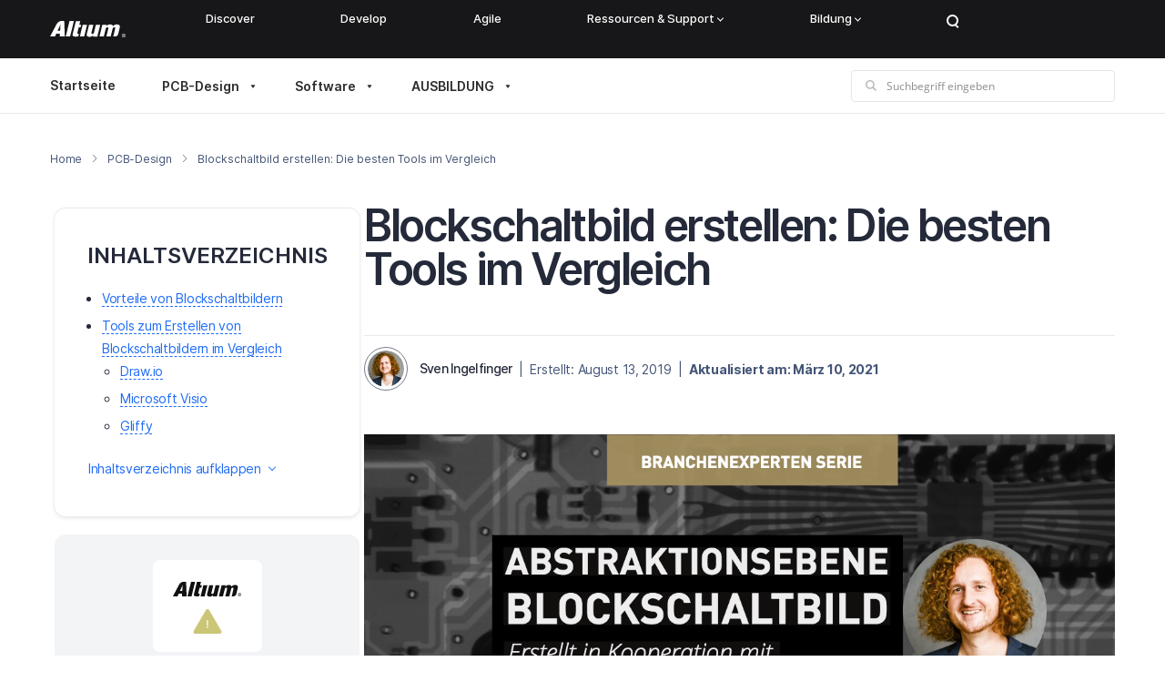

--- FILE ---
content_type: text/html; charset=UTF-8
request_url: https://resources.altium.com/de/p/abstraction-level-block-diagram-keep-the-overview
body_size: 146377
content:
<!DOCTYPE html>
<html lang="de" dir="ltr" prefix="content: http://purl.org/rss/1.0/modules/content/  dc: http://purl.org/dc/terms/  foaf: http://xmlns.com/foaf/0.1/  og: http://ogp.me/ns#  rdfs: http://www.w3.org/2000/01/rdf-schema#  schema: http://schema.org/  sioc: http://rdfs.org/sioc/ns#  sioct: http://rdfs.org/sioc/types#  skos: http://www.w3.org/2004/02/skos/core#  xsd: http://www.w3.org/2001/XMLSchema# ">
  <head>
    <script src="https://cdn-shared.altium.com/production/altium-user/index.min.js"></script>
    <script src="https://cdn-shared.altium.com/production/salesforce/chat.js" defer></script>
    <meta charset="utf-8" />
<script>'use strict'; (function() {var abjs = {"tests":[{"name":"t_8","conditions":["return true;"],"experiences":[{"name":"e_8","fraction":"1\/3","script":"document.addEventListener(\"DOMContentLoaded\", function(event) { \r\n  setTimeout(function(){\r\n          \r\n\t  jQuery('.ab-test4-b').remove();\r\n\t  jQuery('.ab-test4-c').remove();\r\n\t  jQuery('.ab-test4-a').removeAttr('style');\r\n  \r\n  }, 150);\r\n});"},{"name":"e_9","fraction":"1\/3","script":"document.addEventListener(\"DOMContentLoaded\", function(event) { \r\n  setTimeout(function(){\r\n          \r\n\t  jQuery('.ab-test4-a').remove();\r\n\t  jQuery('.ab-test4-c').remove();\r\n\t  jQuery('.ab-test4-b').removeAttr('style');\r\n  \r\n  }, 150);\r\n});"},{"name":"e_10","fraction":"1\/3","script":"document.addEventListener(\"DOMContentLoaded\", function(event) { \r\n  setTimeout(function(){\r\n          \r\n\t  jQuery('.ab-test4-a').remove();\r\n\t  jQuery('.ab-test4-b').remove();\r\n\t  jQuery('.ab-test4-c').removeAttr('style');\r\n  \r\n  }, 150);\r\n});"}]},{"name":"t_9","conditions":["return true;"],"experiences":[{"name":"e_11","fraction":"0.5","script":"document.addEventListener(\"DOMContentLoaded\", function(event) { \r\n  setTimeout(function(){\r\n          \r\n\t  jQuery('.ab-test5-a').remove();\r\n\t  jQuery('.ab-test5-b').removeAttr('style');\r\n  \r\n  }, 150);\r\n});"},{"name":"e_12","fraction":"0.5","script":"document.addEventListener(\"DOMContentLoaded\", function(event) { \r\n  setTimeout(function(){\r\n          \r\n\t  jQuery('.ab-test5-b').remove();\r\n\t  jQuery('.ab-test5-a').removeAttr('style');\r\n  \r\n  }, 150);\r\n});"}]}],"cookiePrefix":"abjs_","cookieDomain":"","cookieLifetime":30,"cookieSecure":""};
/**
 * @file
 * Adds common javascript functionality.
 *
 * Note that this file does not stand alone, and is included as an inline
 * script along with the dynamic tests, experiences, and conditions.
 */

// Cookie functions for getting and setting abjs cookies.
var abCookies = {
  getCookie: function (sKey) {
    'use strict';
    if (!sKey) {
      return null;
    }
    var abKey = abjs.cookiePrefix + sKey;
    return decodeURIComponent(document.cookie.replace(new RegExp('(?:(?:^|.*;)\\s*' + encodeURIComponent(abKey).replace(/[\-\.\+\*]/g, '\\$&') + '\\s*\\=\\s*([^;]*).*$)|^.*$'), '$1')) || null;
  },
  setCookie: function (sKey, sValue) {
    'use strict';
    var abKey = abjs.cookiePrefix + sKey;
    document.cookie = encodeURIComponent(abKey) + '=' + encodeURIComponent(sValue) + '; max-age=' + abjs.cookieLifetime * 24 * 60 * 60 + abjs.cookieDomain + '; path=/' + abjs.cookieSecure;
    return true;
  }
};

var i;
var j;
var fracArray;

// Convert condition and experience function strings into real functions,
// and convert experience fraction strings into numbers.
for (i = 0; i < abjs.tests.length; i++) {
  for (j = 0; j < abjs.tests[i].conditions.length; j++) {
    abjs.tests[i].conditions[j] = new Function(abjs.tests[i].conditions[j] + '\r\n');
  }
  for (j = 0; j < abjs.tests[i].experiences.length; j++) {
    abjs.tests[i].experiences[j].script = new Function(abjs.tests[i].experiences[j].script + '\r\n');
    if (abjs.tests[i].experiences[j].fraction.match('/')) {
      fracArray = abjs.tests[i].experiences[j].fraction.split('/');
      abjs.tests[i].experiences[j].fraction = fracArray[0] / fracArray[1];
    }
    abjs.tests[i].experiences[j].fraction = isNaN(1 * abjs.tests[i].experiences[j].fraction) ? 0 : 1 * abjs.tests[i].experiences[j].fraction;
  }
}

// First, for each test, check if all conditions evaluate to true. If any
// condition evaluates to false, remove that test from the abjs.tests array.
for (i = 0; i < abjs.tests.length; i++) {
  for (j = 0; j < abjs.tests[i].conditions.length; j++) {
    if (!abjs.tests[i].conditions[j]()) {
      abjs.tests.splice(i, 1);
      i--;
      break;
    }
  }
}

// For each test that passses all conditions, determine the experience for this
// user.
for (i = 0; i < abjs.tests.length; i++) {
  // First, check if a cookie exists for this test by checking the cookie's name.
  // If so, the value of the cookie is the index of the experience that this
  // user should have.
  if (abCookies.getCookie(abjs.tests[i].name)) {
    for (j = 0; j < abjs.tests[i].experiences.length; j++) {
      if (abCookies.getCookie(abjs.tests[i].name) === abjs.tests[i].experiences[j].name) {
        abjs.tests[i].activeExperience = j;
        break;
      }
    }
  }
  // If a cookie does not yet exist for this test, generate a random number to
  // determine what experience this user should have by comparing the random
  // number to the fractions assigned for each experience. Set a cookie for
  // this test and experience.
  else {
    var randomNum = Math.random();
    var fractionSum = 0;
    for (j = 0; j < abjs.tests[i].experiences.length; j++) {
      if (randomNum >= fractionSum && randomNum < fractionSum + abjs.tests[i].experiences[j].fraction) {
        abCookies.setCookie(abjs.tests[i].name, abjs.tests[i].experiences[j].name);
        abjs.tests[i].activeExperience = j;
        break;
      }
      fractionSum += abjs.tests[i].experiences[j].fraction;
    }
  }
}

// Run all experience scripts for this user.
for (i = 0; i < abjs.tests.length; i++) {
  if (typeof abjs.tests[i].activeExperience !== 'undefined') {
    abjs.tests[i].experiences[abjs.tests[i].activeExperience].script();
  }
}
})();</script>
<style>/* @see https://github.com/aFarkas/lazysizes#broken-image-symbol */.js img.lazyload:not([src]) { visibility: hidden; }/* @see https://github.com/aFarkas/lazysizes#automatically-setting-the-sizes-attribute */.js img.lazyloaded[data-sizes=auto] { display: block; width: 100%; }/* Transition effect. */.js .lazyload, .js .lazyloading { opacity: 0; }.js .lazyloaded { opacity: 1; -webkit-transition: opacity 2000ms; transition: opacity 2000ms; }</style>
<meta name="description" content="Welche Software eignet sich für Ihr Blockschaltbild? Altium zeigt die besten Tools im Vergleich – ideal für Elektronikprojekte und Teamarbeit." />
<meta name="abstract" content="Wir stellen 6 Tools zum Erstellen von Blockschaltbildern vor und prüfen, für welches Projekt sie jeweils am besten geeignet sind. Erfahren Sie mehr bei Altium." />
<meta name="keywords" content="PCB-Design" />
<link rel="canonical" href="https://resources.altium.com/de/p/abstraction-level-block-diagram-keep-the-overview" />
<meta name="robots" content="index, follow" />
<link rel="image_src" href="https://resources.altium.com/sites/default/files/blogs/Abstraktionsebene%20Blockschaltbild%20-%20%20Behalten%20Sie%20den%20%C3%9Cberblick-38986.jpg" />
<meta property="og:site_name" content="Altium" />
<meta property="og:type" content="article" />
<meta property="og:url" content="https://resources.altium.com/de/p/abstraction-level-block-diagram-keep-the-overview" />
<meta property="og:title" content="Blockschaltbild erstellen ganz einfach mit diesen Tools | Altium" />
<meta property="og:description" content="Wir stellen 6 Tools zum Erstellen von Blockschaltbildern vor und prüfen, für welches Projekt sie jeweils am besten geeignet sind. Erfahren Sie mehr bei Altium." />
<meta property="og:image:url" content="https://files.resources.altium.com/sites/default/files/styles/opengraph/public/blogs/Abstraktionsebene%20Blockschaltbild%20-%20%20Behalten%20Sie%20den%20%C3%9Cberblick-38986.jpg?VersionId=T6Zd90vsX9zGOx2IPPhhuX3xg2Brn3SN&amp;itok=HAKW7N7v" />
<meta property="og:image:width" content="1200" />
<meta property="og:image:height" content="628" />
<meta property="og:image:alt" content="Abstraktionsebene Blockschaltbild erstellen - Behalten Sie den Überblick" />
<meta property="og:updated_time" content="2025-09-02" />
<meta property="article:published_time" content="2019-08-13" />
<meta property="article:modified_time" content="2025-09-02" />
<meta name="twitter:card" content="summary_large_image" />
<meta name="twitter:description" content="Welche Software eignet sich für Ihr Blockschaltbild? Altium zeigt die besten Tools im Vergleich – ideal für Elektronikprojekte und Teamarbeit." />
<meta name="twitter:site" content="@altium" />
<meta name="twitter:title" content="Blockschaltbild Tools im Test: Übersicht &amp; Tipps | Altium DE" />
<meta name="twitter:site:id" content="38044199" />
<meta name="twitter:image" content="https://resources.altium.com/sites/default/files/blogs/Abstraktionsebene%20Blockschaltbild%20-%20%20Behalten%20Sie%20den%20%C3%9Cberblick-38986.jpg" />
<meta name="twitter:image:alt" content="Abstraktionsebene Blockschaltbild erstellen - Behalten Sie den Überblick" />
<link rel="apple-touch-icon" sizes="180x180" href="https://files.resources.altium.com/sites/default/files/favicons/altium.com/apple-touch-icon.png"/>
<link rel="icon" type="image/png" sizes="32x32" href="https://files.resources.altium.com/sites/default/files/favicons/altium.com/favicon-32x32.png"/>
<link rel="icon" type="image/png" sizes="16x16" href="https://files.resources.altium.com/sites/default/files/favicons/altium.com/favicon-16x16.png"/>
<link rel="manifest" href="https://files.resources.altium.com/sites/default/files/favicons/altium.com/site.webmanifest"/>
<link rel="mask-icon" href="https://files.resources.altium.com/sites/default/files/favicons/altium.com/safari-pinned-tab.svg" color="#5bbad5"/>
<meta name="msapplication-TileColor" content="#da532c"/>
<meta name="theme-color" content="#ffffff"/>
<meta name="favicon-generator" content="Drupal responsive_favicons + realfavicongenerator.net" />
<meta name="Generator" content="Drupal 10 (https://www.drupal.org)" />
<meta name="MobileOptimized" content="width" />
<meta name="HandheldFriendly" content="true" />
<meta name="viewport" content="width=device-width, initial-scale=1.0" />
<script type="text/javascript">
(function() {
   function processForm(form) {    
       const formEl = form.getFormElem()[0];
       if (!formEl) return;

       const gdprRow = Array.from(formEl.querySelectorAll('.mktoFormRow')).find(row => {
           return row.textContent.includes('Privacy Policy') && 
                  row.textContent.includes('consent') && 
                  row.querySelector('input[type="checkbox"]');
       });
       if (!gdprRow) return;

       const submitButtonRow = formEl.querySelector('.mktoButtonRow');
       if (!submitButtonRow) return;

       let currentElement = gdprRow.nextElementSibling;
       const progProFields = [];

       while (currentElement && currentElement !== submitButtonRow) {
           if (currentElement.classList.contains('mktoFormRow')) {
               progProFields.push(currentElement);
           }
           currentElement = currentElement.nextElementSibling;
       }

       progProFields.forEach(field => {
           if (field && gdprRow.parentNode) {
               gdprRow.parentNode.insertBefore(field, gdprRow);
           }
       });
   }

   if (typeof MktoForms2 !== 'undefined') {
       MktoForms2.whenReady(processForm);
   } else {
       var script = document.createElement('script');
       script.src = 'https://go.altium.com/js/forms2/js/forms2.js';
       
       script.onload = function() {
           MktoForms2.whenReady(processForm);
       };
       
       document.head.appendChild(script);
   }
})();
</script>
<script>
/* FormComplete - Normalization Utility Script */
window._zi_fc = window._zi_fc || {};
window._zi_fc.utility = window._zi_fc.utility || {};
window._zi_fc.utility.normalize = (function(){

	var version = 3, normalize = [], contexts = [], mappedDataTypes = [];
	
	/* Public method to set Normalization rules. Rules can be object with key+value pairs or function which returns normalizaed value. */
	function set(dataType, rules) {
		if (normalize[dataType]) {console.warn('Normalize rule replaced with new rule for data type:', dataType)}
		normalize[dataType] = rules
	}

	function updateField(field, dataType, fieldValue) {
		
		try {

			/* If function is set, run it passing in field and value as arguments, otherwise try to find new value, and if not found and fallback value defined, return that otherwise return empty string. */
			var fieldValueNew = typeof normalize[dataType] === 'function' ? normalize[dataType]({field, fieldValue}) : normalize[dataType][fieldValue] || normalize[dataType]['*'] || '';

			/* If a normalized value is not defined or option not found then set enrich to false. */
			var enrich = !(!fieldValueNew || (field.nodeName === 'SELECT' && !field.querySelector('option[value="' + fieldValueNew + '"]')));

			/* Get field container, if used. */
			var fieldContainer = field.closest('[data-zi-field-enriched]');

		} catch (e) {console.error('An error occured.\n', {field, dataType, fieldValue})}

		/* Hide or show field container or field. */
		(fieldContainer || field).style.display = (enrich ? 'none' : '');

		/* Update ZI attribute on field and if used, the field container. */
		field.setAttribute('data-zi-input-enriched', enrich);
		if (fieldContainer) {fieldContainer.setAttribute('data-zi-field-enriched', enrich)}

		field.value = fieldValueNew ? fieldValueNew : ''

	}

	/* Public method to aid in configuration; Call through Console to get table of data types and coresponding details. */
	function getMappedDataTypes() {
		console.info('FormComplete Mapped Fields:');
		console.table(mappedDataTypes.map(function(field) {
			return {
				DataType: field,
				IsNormalized: !!normalize[field],
				DefaultValue: normalize[field] && normalize[field]['*'] ? normalize[field]['*'] : '-'
			}
		}))
	}

	try {

		/* Store onReady callback if defined and define a new callback. */
		var onReadyClone = window._zi_fc.onReady;
		window._zi_fc.onReady = function(data) {

			/* If onReady was defined, run first. */
			if (typeof onReadyClone === 'function') {onReadyClone.bind(this)(data)}

			/* Push all data types used in mapping to mappedDataTypes for easier configuration. */
			this.inputs.forEach(function(i) {mappedDataTypes.push(i.mappedField)});

			/* Update contexts to include only locations where enriched forms reside. */
			contexts = [document];
			document.querySelectorAll('iframe:not([src]), iframe[src=""]').forEach(function(el){
				try {var context = el.contentDocument || el.contentWindow.document;context.querySelector('[data-zi-mapped-form]') && contexts.push(context)} catch {}
			})

		};
		
		/* Store onMatch callback if defined and define a new callback. */
		var onMatchClone = window._zi_fc.onMatch;
		window._zi_fc.onMatch = function(data) {
			
			var self = this;

			/* If onMatch was defined, run first. */
			if (typeof onMatchClone === 'function') {onMatchClone.bind(this)(data)}

			/* Locate all instances of form and confirm enrichment occured. */
			contexts.forEach(function(context){
				
				/* Does form exist? */
				var form = context.querySelector(self.selector);
				if (!form) {return}
			
				/* Iterate over each field and value returned by onMatch callback. */
				Object.keys(data).forEach(function(fieldName) {

					/* Locate field and if not found or user provided their own value, do not normalize. */
					var field = form.querySelector('[name="' + fieldName + '"]');
					if (!field || field.hasAttribute('data-hasusertyped')) {return}

					/* Determine data type by field name and check if normalization is set. */
					var dataType = (self.inputs.find(function(i) {return i.nameAttr === fieldName})).mappedField;
					if (!normalize[dataType]) {return}

					/* Update field. */
					updateField(field, dataType, data[fieldName])

				})

			})

		}

	} catch (e) {console.error('FormComplete utility script encountered an issue...\n', e)}

	return {
		version: version,
		normalize: normalize,
		getMappedDataTypes: getMappedDataTypes,
		set: set
	}

})();
</script>
<script>
/* FormComplete - Normalization Utility Script - Configuration Examples */


/* Format First Name data - make fully uppercase. */
window._zi_fc.utility.normalize.set('firstName', function(data){return data.fieldValue.toUpperCase()});


/* Select Contact Country by option text instead of option value. Case-insensitive. Useful for Pardot picklist fields. */
window._zi_fc.utility.normalize.set('contactCountry', function(data){
    var match = Array.prototype.find.call(data.field.options, function(opt) {return opt.text.toLowerCase() === data.fieldValue.toLowerCase()});
    return match ? match.value : null;
});


/* Map ZI Values to Company State field's Alpha-2 formatted values. */
window._zi_fc.utility.normalize.set('companyState', {

	/* CA Provinces */
	'Alberta': 'AB',
	'British Columbia': 'BC',
	'Manitoba': 'MB',
	'New Brunswick': 'NB',
	'Newfoundland and Labrador': 'NL',
	'Northwest Territories': 'NT',
	'Nova Scotia': 'NS',
	'Nunavut': 'NU',
	'Ontario': 'ON',
	'Prince Edward Island': 'PE',
	'Quebec': 'QC',
	'Saskatchewan': 'SK',
	'Yukon': 'YT',

	/* US States/Territories */
	'Alabama': 'AL',
	'Alaska': 'AK',
	'Arizona': 'AZ',
	'Arkansas': 'AR',
	'California': 'CA',
	'Colorado': 'CO',
	'Connecticut': 'CT',
	'Delaware': 'DE',
	'Florida': 'FL',
	'Georgia': 'GA',
	'Hawaii': 'HI',
	'Idaho': 'ID',
	'Illinois': 'IL',
	'Indiana': 'IN',
	'Iowa': 'IA',
	'Kansas': 'KS',
	'Kentucky': 'KY',
	'Louisiana': 'LA',
	'Maine': 'ME',
	'Maryland': 'MD',
	'Massachusetts': 'MA',
	'Michigan': 'MI',
	'Minnesota': 'MN',
	'Mississippi': 'MS',
	'Missouri': 'MO',
	'Montana': 'MT',
	'Nebraska': 'NE',
	'Nevada': 'NV',
	'New Hampshire': 'NH',
	'New Jersey': 'NJ',
	'New Mexico': 'NM',
	'New York': 'NY',
	'North Carolina': 'NC',
	'North Dakota': 'ND',
	'Ohio': 'OH',
	'Oklahoma': 'OK',
	'Oregon': 'OR',
	'Pennsylvania': 'PA',
	'Rhode Island': 'RI',
	'South Carolina': 'SC',
	'South Dakota': 'SD',
	'Tennessee': 'TN',
	'Texas': 'TX',
	'Utah': 'UT',
	'Vermont': 'VT',
	'Virginia': 'VA',
	'Washington': 'WA',
	'West Virginia': 'WV',
	'Wisconsin': 'WI',
	'Wyoming': 'WY',
	'District of Columbia': 'DC',
	'Puerto Rico': 'PR',

});

</script>
<script>window.dataLayer = window.dataLayer || []; window.dataLayer.push({'event': 'tagList','tagSlugs': 'altium-designer|pcb-design|pcb-design-layout'});</script>
<script data-ot-ignore="" type="text/javascript" src="/modules/custom/altium_onetrust/js/altium_onetrust.js" class="optanon-category-C0001"></script>
<script>
  window.dataLayer = window.dataLayer || [];
  function gtag(){dataLayer.push(arguments);}
  
  gtag('consent', 'default', {
    'analytics_storage': 'granted',
    'ad_storage': 'granted',
    'functionality_storage': 'granted',
    'personalization_storage': 'granted',
    'security_storage': 'granted', 
    'ad_user_data': 'granted',
    'ad_personalization': 'granted',
    'region': ['US']
  });

  gtag('consent', 'default', {
    'analytics_storage': 'denied',
    'ad_storage': 'denied',
    'functionality_storage': 'denied',
    'personalization_storage': 'denied',
    'ad_user_data': 'denied',
    'ad_personalization': 'denied',
    'wait_for_update': 500
  });
</script>

<!-- Google Tag Manager -->
<script>(function(w,d,s,l,i){w[l]=w[l]||[];w[l].push({'gtm.start':
      new Date().getTime(),event:'gtm.js'});var f=d.getElementsByTagName(s)[0],
    j=d.createElement(s),dl=l!='dataLayer'?'&l='+l:'';j.async=true;j.src=
    'https://www.googletagmanager.com/gtm.js?id='+i+dl;f.parentNode.insertBefore(j,f);
  })(window,document,'script','dataLayer','GTM-5LFC7W');</script>
<!-- End Google Tag Manager -->

<script src="https://cdn.cookielaw.org/consent/043a2c97-19b3-47d5-a965-246500b3e006/otSDKStub.js"  type="text/javascript" charset="UTF-8" data-domain-script="043a2c97-19b3-47d5-a965-246500b3e006" ></script>
<script src="https://cdn-shared.altium.com/production/onetrust/onetrust.js" type="text/javascript"></script>
<!--
<PageMap>
  <DataObject type="document">
    <Attribute name="space">resources</Attribute>
    <Attribute name="langcode">de</Attribute>
    <Attribute name="summary">Welche Software eignet sich für Ihr Blockschaltbild? Altium zeigt die besten Tools im Vergleich – ideal für Elektronikprojekte und Teamarbeit.</Attribute>
    <Attribute name="image">https://files.resources.altium.com/sites/default/files/styles/opengraph/public/blogs/Abstraktionsebene%20Blockschaltbild%20-%20%20Behalten%20Sie%20den%20%C3%9Cberblick-38986.jpg?VersionId=T6Zd90vsX9zGOx2IPPhhuX3xg2Brn3SN&itok=HAKW7N7v</Attribute>
  </DataObject>
</PageMap>
-->
<script type="application/ld+json">{
    "@context": "https://schema.org",
    "@graph": [
        {
            "@type": "Article",
            "headline": "Blockschaltbild erstellen: Die besten Tools im Vergleich",
            "name": "Blockschaltbild erstellen: Die besten Tools im Vergleich",
            "about": [
                "Altium Designer",
                "PCB-Design",
                "PCB Design and Layout"
            ],
            "description": "",
            "image": {
                "@type": "ImageObject",
                "representativeOfPage": "False",
                "url": "https://resources.altium.com/sites/default/files/blogs/Abstraktionsebene%20Blockschaltbild%20-%20%20Behalten%20Sie%20den%20%C3%9Cberblick-38986.jpg"
            },
            "datePublished": "2019-08-13",
            "dateModified": "2025-09-02",
            "isAccessibleForFree": "True",
            "author": {
                "@type": "Person",
                "@id": "https://resources.altium.com/de/experts/sven-ingelfinger",
                "name": "Sven Ingelfinger",
                "url": "https://resources.altium.com/de/experts/sven-ingelfinger",
                "logo": {
                    "@type": "ImageObject",
                    "representativeOfPage": "True",
                    "url": "https://files.resources.altium.com/sites/default/files/styles/max_width_2600/public/user_images/avatar_62.png?VersionId=h.pDIzOaYkB.1bQI.FUlWCWXMQkwSN0j\u0026itok=P4xAOSUV",
                    "width": "150",
                    "height": "150"
                }
            },
            "publisher": {
                "@type": "Corporation",
                "@id": "https://www.altium.com",
                "name": "Altium Limited",
                "url": "https://www.altium.com",
                "sameAs": "https://en.wikipedia.org/wiki/Altium",
                "logo": {
                    "@type": "ImageObject",
                    "representativeOfPage": "False",
                    "url": "https://www.altium.com/sites/all/themes/altium/logo.png"
                }
            },
            "mainEntityOfPage": "https://resources.altium.com/de/p/abstraction-level-block-diagram-keep-the-overview"
        }
    ]
}</script>
<link rel="alternate" hreflang="en" href="https://resources.altium.com/p/abstraction-level-block-diagram-keep-the-overview" />
<link rel="alternate" hreflang="de" href="https://resources.altium.com/de/p/abstraction-level-block-diagram-keep-the-overview" />
<script>window.a2a_config=window.a2a_config||{};a2a_config.callbacks=[];a2a_config.overlays=[];a2a_config.templates={};</script>

    <meta name="naver-site-verification" content="navera58d64f263d7a5cd264aceb5054727f4" />
    <script src="https://cdn.optimizely.com/js/16602720088.js" type="text/plain" class="optanon-category-C0002"></script>
    <script type="text/plain" class="optanon-category-C0002" src="//cdn.bizible.com/scripts/bizible.js" async=""></script>

    <title>Blockschaltbild Tools im Test: Übersicht &amp; Tipps | Altium DE</title>
    <link rel="stylesheet" media="all" href="/sites/default/assets/css/css_MipBUuAITpt-NjLt4FjKuqvZEa5X6E1ha7TucqkK6jU.css?delta=0&amp;language=de&amp;theme=altium&amp;include=[base64]" />
<link rel="stylesheet" media="all" href="https://cdn-shared.altium.com/production/navigation_new/dist/css/footer.min.css" />
<link rel="stylesheet" media="all" href="https://cdn-shared.altium.com/production/navigation_new/dist/css/header.min.css" />
<link rel="stylesheet" media="all" href="/sites/default/assets/css/css_xvITyBegimgtKvo21ctpVDkbGbnbeIHTYsO-5iAiU8M.css?delta=3&amp;language=de&amp;theme=altium&amp;include=[base64]" />
<link rel="stylesheet" media="all" href="/sites/default/assets/css/css_1EyBF-lPD19gaDg5TKZgEe4tnSg1JGUZqUdfRMD3s6c.css?delta=4&amp;language=de&amp;theme=altium&amp;include=[base64]" />
<link rel="stylesheet" media="all" href="https://cdn-shared.altium.com/production/wds/dist/components/wds-typography-inside/wds-typography-inside.min.css" />
<link rel="stylesheet" media="all" href="https://cdn-shared.altium.com/production/altium-all-pages/dist/components/bCountdown/bCountdown.min.css" />
<link rel="stylesheet" media="all" href="https://cdn-shared.altium.com/production/wds/dist/components/wds-global/wds-global.min.css" />
<link rel="stylesheet" media="all" href="https://cdn-shared.altium.com/production/wds/dist/components/wds-btn/wds-btn.min.css" />
<link rel="stylesheet" media="all" href="https://cdn-shared.altium.com/development/wds/dist/components/wds-formV2/wds-formV2.min.css" />
<link rel="stylesheet" media="all" href="https://cdn-shared.altium.com/development/wds/dist/components/wds-loader/wds-loader.min.css" />
<link rel="stylesheet" media="all" href="https://cdn-shared.altium.com/development/wds/dist/components/wds-sticky/wds-sticky.min.css" />
<link rel="stylesheet" media="all" href="https://cdn-shared.altium.com/production/wds/dist/components/wds-sticky-v2/wds-sticky-v2.min.css" />
<link rel="stylesheet" media="all" href="https://files.resources.altium.com/themes/master-1765454736/web/themes/custom/altium/html/dist/vendor/intlTelInput/intlTelInput.min.css" />
<link rel="stylesheet" media="all" href="https://files.resources.altium.com/themes/master-1765454736/web/themes/custom/altium/html/dist/vendor/owl-carousel/owl.carousel.min.css" />
<link rel="stylesheet" media="all" href="https://files.resources.altium.com/themes/master-1765454736/web/themes/custom/altium/html/dist/css/styles.min.css" />

    <script type="application/json" data-drupal-selector="drupal-settings-json">{"path":{"baseUrl":"\/","pathPrefix":"de\/","currentPath":"node\/551462648","currentPathIsAdmin":false,"isFront":false,"currentLanguage":"de"},"pluralDelimiter":"\u0003","suppressDeprecationErrors":true,"ajaxPageState":{"libraries":"[base64]","theme":"altium","theme_token":null},"ajaxTrustedUrl":{"https:\/\/www.altium.com\/de\/search":true},"altiumNbsp":{"names":["Altium 365","Altium 365\u2019s","Altium Designer","Altium Enterprise","IHS Markit","Assembly Assistant","BOM Manager","Siemens NX\u2122","Altium 365\u0027s","Altium Develop"],"tags":["p","h1","h2","h3","h4","h5","h6","li","td","th","div","span"]},"clientside_validation_jquery":{"validate_all_ajax_forms":2,"force_validate_on_blur":false,"messages":{"required":"This field is required.","remote":"Please fix this field.","email":"Please enter a valid email address.","url":"Please enter a valid URL.","date":"Please enter a valid date.","dateISO":"Please enter a valid date (ISO).","number":"Please enter a valid number.","digits":"Please enter only digits.","equalTo":"Please enter the same value again.","maxlength":"Please enter no more than {0} characters.","minlength":"Please enter at least {0} characters.","rangelength":"Please enter a value between {0} and {1} characters long.","range":"Please enter a value between {0} and {1}.","max":"Please enter a value less than or equal to {0}.","min":"Please enter a value greater than or equal to {0}.","step":"Please enter a multiple of {0}."}},"lazy":{"lazysizes":{"lazyClass":"lazyload","loadedClass":"lazyloaded","loadingClass":"lazyloading","preloadClass":"lazypreload","errorClass":"lazyerror","autosizesClass":"lazyautosizes","srcAttr":"data-src","srcsetAttr":"data-srcset","sizesAttr":"data-sizes","minSize":40,"customMedia":[],"init":true,"expFactor":1.5,"hFac":0.8,"loadMode":2,"loadHidden":true,"ricTimeout":0,"throttleDelay":125,"plugins":[]},"placeholderSrc":"data:image\/gif;base64,R0lGODlhAQABAAAAACH5BAEKAAEALAAAAAABAAEAAAICTAEAOw==","preferNative":false,"minified":true,"libraryPath":"\/libraries\/lazysizes"},"statistics":{"data":{"nid":"551462648"},"url":"\/modules\/contrib\/statistics\/statistics.php"},"quickAudit":{"nid":"551462648","langcode":"de","type":"blogs"},"user":{"uid":0,"permissionsHash":"36b4dc2f0f327da976402cd501f886b63c895f1eaf6fd3b5e2237be875296767"}}</script>
<script src="/modules/contrib/jquery_once/lib/jquery_3.7.1_jquery.min.js?v=3.7.1"></script>
<script src="/core/assets/vendor/once/once.min.js?v=1.0.1"></script>
<script src="https://files.resources.altium.com/sites/default/files/languages/de_AHmxZzYWNx0sRkkSmSUULMtiTkYPpnU3tUyzCPDXF-c.js?VersionId=q__xenCtGEq9B1.lyHmZpG5BUPSxm8LT?t73twc"></script>
<script src="/core/misc/drupalSettingsLoader.js?v=10.4.9"></script>
<script src="/core/misc/drupal.js?v=10.4.9"></script>
<script src="/core/misc/drupal.init.js?v=10.4.9"></script>
<script src="//go.altium.com/js/forms2/js/forms2.min.js"></script>
<script src="//play.vidyard.com/embed/v4.js"></script>
<script src="/modules/custom/altium_adv/js/dist/main.bundle.js?v=1.x"></script>

    <script type="text/plain" class="optanon-category-C0002">
      (function() {
        var didInit = false;
        function initMunchkin() {
          if(didInit === false) {
            didInit = true;
            if (window.Munchkin && typeof window.Munchkin !== 'undefined') {
              Munchkin.init('817-SFW-071');
            }
          }
        }
        var s = document.createElement('script');
        s.type = 'text/javascript';
        s.async = true;
        s.src = '//munchkin.marketo.net/munchkin.js';
        s.onreadystatechange = function() {
          if (this.readyState == 'complete' || this.readyState == 'loaded') {
            initMunchkin();
          }
        };
        s.onload = initMunchkin;
        document.getElementsByTagName('head')[0].appendChild(s);
      })();
    </script>
  </head>
  <body class="domain-resources_altium_com path-node page-node-type-blogs i18n-de _page-style-a365">
  <!-- Google Tag Manager (noscript) -->
  <noscript><iframe src="https://www.googletagmanager.com/ns.html?id=GTM-5LFC7W"
                    height="0" width="0" style="display:none;visibility:hidden"></iframe></noscript>
  <!-- End Google Tag Manager (noscript) -->
        <a href="#main-content" class="visually-hidden focusable skip-link">
      Skip to main content
    </a>
    
      <div class="dialog-off-canvas-main-canvas" data-off-canvas-main-canvas>
    <div class="outer-wrapper">


      <div class="header-v2">
      <div id="altium-navigation-header" class="header-v2__primary">
    <div class="header-v2__container">
      <a class="header-v2__ico header-v2__mobile-menu-btn" href>
	      Mobile menu <span></span>
      </a>
      <div class="header-v2__logo">
        <a href="https://www.altium.com/de" aria-label="Altium">
          <svg width="83" height="18" viewBox="0 0 83 18" fill="none" xmlns="http://www.w3.org/2000/svg">
            <path d="M21.4417 0L17.2225 17.1H21.995L26.2142 0H21.4417ZM29.9492 13.2231L31.4708 7.06154H33.4767L34.1683 4.15384H32.1625L33.2 0.138461H28.4275L24.9692 13.9154C24.6233 15.3 24.6925 16.2 25.315 16.6154C25.7992 17.0308 26.8367 17.2385 28.2892 17.1692C29.1192 17.1692 30.0183 17.1 30.9867 17.0308L31.6783 14.1231H30.9175C30.0875 14.2615 29.8108 13.9154 29.9492 13.2231ZM35.8975 4.15384L32.7158 17.1H37.4883L40.67 4.15384H35.8975ZM50.3533 4.15384L48.2783 12.7385C48.0017 13.7769 47.4483 14.2615 46.48 14.2615C45.5808 14.2615 45.235 13.7769 45.5117 12.7385L47.6558 4.15384H42.8833L40.4625 13.9846C40.1167 15.3692 40.3242 16.2692 40.9467 16.7538C41.5692 17.2385 42.3992 17.5154 43.4367 17.4461C45.1658 17.4461 46.5492 16.8231 47.4483 15.5769H47.5175L47.1717 17.1692H51.9442L55.1258 4.15384H50.3533ZM76.0142 4.5C75.3917 4.01538 74.4925 3.80769 73.3858 3.80769C72.625 3.80769 71.8642 3.94615 71.1725 4.22307C70.4117 4.5 69.72 5.05384 69.1667 5.81538C69.0283 5.12307 68.7517 4.63846 68.2675 4.29231C67.7833 3.94615 67.0225 3.80769 65.985 3.80769C64.2558 3.80769 62.8725 4.43077 61.9042 5.74615H61.835L62.25 4.15384H57.4775L54.2958 17.1H59.0683L61.2125 8.51538C61.4892 7.47692 62.0425 6.99231 63.0108 6.99231C63.91 6.99231 64.2558 7.47692 63.9792 8.51538L61.835 17.1H66.6075L68.7517 8.51538C69.0283 7.47692 69.6508 6.99231 70.55 6.99231C71.4492 6.99231 71.795 7.47692 71.5183 8.51538L69.4433 17.1H71.5183C73.04 17.1 74.4233 16.0615 74.7692 14.7461L76.5675 7.33846C76.775 5.95384 76.6367 4.98461 76.0142 4.5ZM12.7267 0C10.375 0.0692307 8.36917 1.38461 7.2625 3.39231L0 17.1H5.46417L6.77833 14.1231H10.8592L10.7208 17.1H16.185L15.5625 0H12.7267ZM11.0667 10.8692H8.23083L11.4817 3.73846L11.0667 10.8692Z"
              fill="white"/>
            <path d="M83 15.9923C83 17.1692 82.1008 18 80.9942 18C79.8875 18 78.9883 17.1692 78.9883 15.9923C78.9883 14.8154 79.8875 13.9846 80.9942 13.9846C82.1008 14.0538 83 14.8846 83 15.9923ZM82.5158 15.9923C82.5158 15.0923 81.8933 14.4 80.9942 14.4C80.095 14.4 79.4725 15.0231 79.4725 15.9923C79.4725 16.8923 80.095 17.5154 80.9942 17.5154C81.8933 17.5846 82.5158 16.9615 82.5158 15.9923ZM80.9942 15.0231C81.4783 15.0231 81.755 15.2308 81.755 15.6462C81.755 15.9231 81.6167 16.1308 81.4092 16.2L81.8933 16.9615H81.5475L81.1325 16.2692H80.8558V16.9615H80.51V15.0231H80.9942ZM81.0633 15.9923C81.2708 15.9923 81.4092 15.8538 81.4092 15.7154C81.4092 15.5077 81.2708 15.4385 81.0633 15.4385H80.7175V16.0615H81.0633V15.9923Z"
              fill="white"/>
          </svg>
        </a>
      </div>
        <nav class="header-v2__nav">
    <ul>
                                              
        <li>
                                    <a href="https://www.altium.com/discover">Discover</a>            
                              </li>
                                              
        <li>
                                    <a href="https://www.altium.com/develop">Develop</a>            
                              </li>
                                              
        <li>
                                    <a href="https://www.altium.com/agile">Agile</a>            
                              </li>
                                              
        <li class="header-v2__inner-lvl">
                                    <a href="">Ressourcen &amp; Support<div class="header-v2__inner-lvl-ico"><span></span></div></a>            
                          
                              
                                                                                                                                                                
                
                <div class="header-v2__nav__lvl2 header-v2_pos-right _type-2-cols">
                                      <div class="header-v2__nav__col">
                                              <div class="header-v2__title">Ressourcen &amp; Support</div>
                        <ul>
                                                                                                                    <li>
                              <a href="https://resources.altium.com/de">Learning Hub</a>
                                                          </li>
                                                                                                                    <li>
                              <a href="https://www.altium.com/de/support">Support-Center</a>
                                                          </li>
                                                                                                                    <li>
                              <a href="https://www.altium.com/documentation/">Dokumentation</a>
                                                          </li>
                                                                                                                    <li>
                              <a href="https://resources.altium.com/de/webinars">Webinare</a>
                                                          </li>
                                                  </ul>
                                          </div>
                                      <div class="header-v2__nav__col">
                                              <div class="header-v2__title">Altium Community</div>
                        <ul>
                                                                                                                    <li>
                              <a href="https://forum.live.altium.com/">Forum</a>
                                                          </li>
                                                                                                                    <li>
                              <a href="https://bugcrunch.live.altium.com/">Bug Crunch</a>
                                                          </li>
                                                                                                                    <li>
                              <a href="https://bugcrunch.live.altium.com/#/Ideas/New">Ideen</a>
                                                          </li>
                                                  </ul>
                                          </div>
                                  </div>
                                            </li>
                                              
        <li class="header-v2__inner-lvl">
                                    <a href="">Bildung<div class="header-v2__inner-lvl-ico"><span></span></div></a>            
                          
                              <div class="header-v2__nav__lvl2">
                  <div class="header-v2__nav__col">
                    <ul>
                                                                                              <li>
                        <a href="/education/students">
                              Studentenlabor

                                                          </a>                        </li>
                                                                                              <li>
                        <a href="/education/educators">
                              Lehrkräfte-Center

                                                          </a>                        </li>
                                                                                              <li>
                        <a href="https://education.altium.com/">
                              Altium Education-Curriculum

                                                          </a>                        </li>
                                          </ul>
                  </div>
                </div>
                                            </li>
                                              
        <li class="header-v2__search">
                      <a class="header-v2__search__show header-v2__ico header-v2__use-ico-search" href="https://www.altium.com/search">
                Search Open <span></span></a>
                          <form class="header-v2__search__field-wrap" action="https://www.altium.com/search" target="_blank">
                <input class="header-v2__search__field" type="text" value="" name="s">
                <button class="header-v2__search__btn header-v2__ico header-v2__use-ico-search" type="submit">
                  Search<span></span>
                </button>
                <a class="header-v2__search__close header-v2__ico header-v2__use-ico-close" href>
                    Search Close <span></span></a>              </form>
            
                  </li>
          </ul>
  </nav>


      
      <div class="header-v2__user">
        <div id="user-info-injectable-to-header" style="display: none;">
        </div>

        <a style="display: none;" class="header-v2__user__btn" href="https://auth.altium.com/?ReturnUrl=">Anmelden</a>      </div>
    </div>
  </div>

      <header class="s-header header-v2__element">
        <div class="s-header__in">
          
  <div class="region am-container region-main-menu">
    <a href="#" class="s-header__btn-mobile">
      <span>
        <svg width="10" height="6" viewBox="0 0 10 6" fill="none" xmlns="http://www.w3.org/2000/svg">
          <path d="M9 1.47754L5 5.47754L1 1.47754" stroke="#353535" stroke-linecap="round" stroke-linejoin="round"/>
        </svg>
        <svg width="10" height="5" viewBox="0 0 10 5" fill="none" xmlns="http://www.w3.org/2000/svg">
          <path d="M1 4.5L5 0.5L9 4.5" stroke="#353535" stroke-linecap="round" stroke-linejoin="round"/>
        </svg>
      </span>
      PCB-Design
    </a>
    <nav role="navigation" aria-labelledby="block-maindeutschmenu-menu" id="block-maindeutschmenu" class="block block-menu navigation s-header__nav menu--main-deutsch-menu">
            
  <h2 class="visually-hidden" id="block-maindeutschmenu-menu">Main Deutsch menu</h2>
  

    <div class="s-header__menu-wrap">
          
              <ul class="menu">
                    <li class="menu-item">
        <a href="/de" data-drupal-link-system-path="&lt;front&gt;">Startseite</a>
              </li>
                <li class="menu-item menu-item--expanded">
        <a href="/de/pcb-design" data-drupal-link-system-path="taxonomy/term/4478">PCB-Design</a>
                                <ul class="menu">
                    <li class="menu-item">
        <a href="/de/component-management" title="Component Management" data-drupal-link-system-path="taxonomy/term/4449">Komponentenentwicklung</a>
              </li>
                <li class="menu-item">
        <a href="/de/collaboration" title="Collaboration" data-drupal-link-system-path="taxonomy/term/4448">Team-Zusammenarbeit</a>
              </li>
                <li class="menu-item">
        <a href="/de/design-data-management" title="Design Data Management" data-drupal-link-system-path="taxonomy/term/4453">Design-Datenmanagement</a>
              </li>
                <li class="menu-item">
        <a href="/de/design-documentation" title="Design Outputs" data-drupal-link-system-path="taxonomy/term/4454">PCB Design-Ausgänge</a>
              </li>
                <li class="menu-item">
        <a href="/de/ecad-mcad" data-drupal-link-system-path="taxonomy/term/4459">ECAD/MCAD</a>
              </li>
                <li class="menu-item">
        <a href="/de/high-density-interconnect-pcb" title="HDI PCB Design" data-drupal-link-system-path="taxonomy/term/4537">HDI-Leiterplattendesign</a>
              </li>
                <li class="menu-item">
        <a href="/de/high-speed-design" title="High Speed Design" data-drupal-link-system-path="taxonomy/term/4468">High-Speed-Design</a>
              </li>
                <li class="menu-item">
        <a href="/de/multiple-board-design" title="Multi-Board Design" data-drupal-link-system-path="taxonomy/term/4538">Multiboard-Systeme</a>
              </li>
                <li class="menu-item">
        <a href="/de/pcb-layout" title="PCB Layout" data-drupal-link-system-path="taxonomy/term/4540">PCB-Layout</a>
              </li>
                <li class="menu-item">
        <a href="/de/pcb-routing" data-drupal-link-system-path="taxonomy/term/4482">PCB Routing</a>
              </li>
                <li class="menu-item">
        <a href="/de/pcb-supply-chain" title="PCB Supply Chain" data-drupal-link-system-path="taxonomy/term/4483">Lieferkette</a>
              </li>
                <li class="menu-item">
        <a href="/de/power-integrity" title="Power Integrity" data-drupal-link-system-path="taxonomy/term/4490">Netzintegrität</a>
              </li>
                <li class="menu-item">
        <a href="/de/rf-pcb-design" title="RF Design" data-drupal-link-system-path="taxonomy/term/4539">Radiofrequenz-Designs</a>
              </li>
                <li class="menu-item">
        <a href="/de/rigid-flex" title="Rigid Flex" data-drupal-link-system-path="taxonomy/term/4496">Starrflex-Leiterplatte</a>
              </li>
                <li class="menu-item">
        <a href="/de/schematic-capture" title="Schematic Capture" data-drupal-link-system-path="taxonomy/term/4498">Schaltungserfassung</a>
              </li>
                <li class="menu-item">
        <a href="/de/signal-integrity" title="Signal Integrity" data-drupal-link-system-path="taxonomy/term/4500">Signal Integrity</a>
              </li>
                <li class="menu-item">
        <a href="/de/simulation-and-analysis" title="PCB Design Simulation" data-drupal-link-system-path="taxonomy/term/4501">Schaltungssimulatoren</a>
              </li>
          </ul>
  
              </li>
                <li class="menu-item menu-item--expanded">
        <a href="">Software</a>
                                <ul class="menu">
                    <li class="menu-item">
        <a href="/de/altium-365" data-drupal-link-system-path="taxonomy/term/4430">Altium 365	</a>
              </li>
                <li class="menu-item">
        <a href="/de/altium-designer" data-drupal-link-system-path="taxonomy/term/4431">Altium Designer</a>
              </li>
                <li class="menu-item">
        <a href="/de/pdn-analyzer" data-drupal-link-system-path="taxonomy/term/4487">PDN Analyzer</a>
              </li>
                <li class="menu-item">
        <a href="/de/nexus">Unternehmenslösungen</a>
              </li>
                <li class="menu-item">
        <a href="/de/upverter" data-drupal-link-system-path="taxonomy/term/4464">Upverter</a>
              </li>
          </ul>
  
              </li>
                <li class="menu-item menu-item--expanded">
        <a href="https://resources.altium.com/de/training">AUSBILDUNG</a>
                                <ul class="menu">
                    <li class="menu-item">
        <a href="/education">Bildungsprogramme</a>
              </li>
                <li class="menu-item">
        <a href="https://www.youtube.com/@AltiumAcademy">Altium Academy</a>
              </li>
                <li class="menu-item">
        <a href="/de/news" data-drupal-link-system-path="taxonomy/term/4475">Engineering Nachrichten</a>
              </li>
                <li class="menu-item">
        <a href="/de/guide-books" data-drupal-link-system-path="taxonomy/term/4467">Handbuch</a>
              </li>
                <li class="menu-item">
        <a href="/de/newsletter" data-drupal-link-system-path="taxonomy/term/4476">Newsletter</a>
              </li>
                <li class="menu-item">
        <a href="/de/podcast" data-drupal-link-system-path="taxonomy/term/4489">Podcasts</a>
              </li>
                <li class="menu-item">
        <a href="/de/projects" title="Projects" data-drupal-link-system-path="taxonomy/term/4493">Projekte</a>
              </li>
                <li class="menu-item">
        <a href="/de/webinars" data-drupal-link-system-path="taxonomy/term/4510"> Webinare</a>
              </li>
                <li class="menu-item">
        <a href="/de/whitepapers" data-drupal-link-system-path="taxonomy/term/4511">Whitepapers</a>
              </li>
          </ul>
  
              </li>
          </ul>
  


      </div>
</nav>
<div id="block-altiumsearchminblock" class="block block-altium-custom-search block-altium-search-min-block">
  
    
      <div class="s-header__f-search"><div class="f-search _min"><form class="views-exposed-form bef-exposed-form" data-drupal-selector="views-exposed-form-altium-search-view-page-1" action="https://www.altium.com/de/search" method="get" id="views-exposed-form-altium-search-view-page-1" accept-charset="UTF-8">
  <div class="form--inline clearfix">
  <div class="_use-clear js-form-item form-item js-form-type-textfield form-type-textfield js-form-item-s form-item-s">
      
        <input data-drupal-selector="edit-s" data-msg-maxlength="This field field has a maximum length of 128." placeholder="Suchbegriff eingeben" type="text" id="edit-s" name="s" value="" size="30" maxlength="128" class="form-text" />

        </div>
<input data-drupal-selector="edit-radio-nn" type="hidden" name="radio-nn" value="company" />
<input data-drupal-selector="edit-checkbox-resources" type="hidden" name="checkbox-Resources" value="Resources" />
<div data-drupal-selector="edit-actions" class="form-actions js-form-wrapper form-wrapper" id="edit-actions"><input data-drupal-selector="edit-submit-altium-search-view" type="submit" id="edit-submit-altium-search-view" value="Search" class="button js-form-submit form-submit" />
</div>

</div>

</form>
</div>
</div>
  </div>

  </div>

        </div>
      </header>
    </div>
  
      <dams-banner resource="sticky_top_html"></dams-banner>


    <div class="dams-insert-after"></div>
  <div class="inner-wrapper">
    <div class="content-wrapper">
      
      
      
        <div class="region region-content">
    <div id="block-altium-content" class="block block-system block-system-main-block">
  
    
      
<section  data-history-node-id="551462648" about="/de/p/abstraction-level-block-diagram-keep-the-overview" class="section section_gap_md">
  <div class="am-container">
    <div id="block-altiumbreadcrumbblock" class="block block-altium-breadcrumb block-altium-breadcrumb-block">
  
    
                        <div class="breadcrumb ">
                          <a href="https://resources.altium.com">Home</a>
              <span class="breadcrumb__ico"></span>
                          <a href="/de/pcb-design">PCB-Design</a>
              <span class="breadcrumb__ico"></span>
            
                          <span>Blockschaltbild erstellen: Die besten Tools im Vergleich</span>
                      </div>
        
  </div>

                            
    <div class="content-wrapper__inner _size-md">
      <div class="content-wrapper__main">
        <!-- ty_block_mobile_begin -->

        <!-- ty_block_mobile_end -->
        <div class="b-post">
          <div class="b-post__body">
            <h1><span class="field field--name-title field--type-string field--label-hidden">Blockschaltbild erstellen: Die besten Tools im Vergleich</span>
</h1>

                          <div class="b-author-min b-post__b-author-min">
                                  <div class="b-author-min__img">
                                          <img src="https://files.resources.altium.com/sites/default/files/styles/medium/public/user_images/avatar_62.png?VersionId=ff.jJY24KIdpkvn6xjeSNIEQD4YrWAtT&amp;itok=lHpA1ZP0" alt="">
                                      </div>
                                      <a href="/de/experts/sven-ingelfinger" class="b-author-min__name">
                      Sven Ingelfinger
                    </a>
                                    <div class="b-author-min__date">
                    |&nbsp Erstellt: August 13, 2019
                                          &nbsp|&nbsp
                      <strong>
                        Aktualisiert am: März 10, 2021
                      </strong>
                                      </div>
                              </div>
                          
            
            
            
            
            <div data-content-banner-area>
              
             <p><picture>
                  <source media="all and (min-width: 550px)" width="1200" height="628" data-srcset="https://files.resources.altium.com/sites/default/files/styles/max_width_1300/public/inline-images/migrate/aHViPTY3MzAyJmNtZD1pdGVtZWRpdG9yaW1hZ2UmZmlsZW5hbWU9aXRlbWVkaXRvcmltYWdlXzVkNTQ5YzFmZTFmYjUucG5nJnZlcnNpb249MDAwMCZzaWc9YjEwZmYyNzk4YjkzZWJhYmZiNmI1YjhkZmQzMzk3MmM%25253D?VersionId=jXyVris_.1N1sx5SL4op7ZzQOFXIAow6&amp;itok=J477DWBD 1x">
              <source width="768" height="402" data-srcset="/s3/files/styles/max_width_768/public/inline-images/migrate/aHViPTY3MzAyJmNtZD1pdGVtZWRpdG9yaW1hZ2UmZmlsZW5hbWU9aXRlbWVkaXRvcmltYWdlXzVkNTQ5YzFmZTFmYjUucG5nJnZlcnNpb249MDAwMCZzaWc9YjEwZmYyNzk4YjkzZWJhYmZiNmI1YjhkZmQzMzk3MmM%25253D?itok=uNffIxfp 1x">
                  <img data-entity-type="file" data-entity-uuid="718c424b-2ee1-447f-a53a-51e9af15f552" data-responsive-image-style="inline_responsive" loading="lazy" class="inline-responsive image-style-inline-responsive" width="1200" height="628" src="https://files.resources.altium.com/sites/default/files/styles/max_width_1300/public/inline-images/migrate/aHViPTY3MzAyJmNtZD1pdGVtZWRpdG9yaW1hZ2UmZmlsZW5hbWU9aXRlbWVkaXRvcmltYWdlXzVkNTQ5YzFmZTFmYjUucG5nJnZlcnNpb249MDAwMCZzaWc9YjEwZmYyNzk4YjkzZWJhYmZiNmI1YjhkZmQzMzk3MmM%25253D?VersionId=jXyVris_.1N1sx5SL4op7ZzQOFXIAow6&amp;itok=J477DWBD" alt="Blockschaltbilder erstellen" typeof="foaf:Image">

  </picture></p>

<p dir="ltr">Ein Blockschaltbild oder auch Übersichtsschaltbild ist eine vereinfachte und abstrahierte Darstellung der Funktionen und Beziehungen zwischen Komponenten und Baugruppen eines komplexeren <a href="https://resources.altium.com/de/p/pcb-design-basics-new-designers">Schaltplans</a>. Blockschaltbilder helfen allen Beteiligten, bei komplexeren Projekten den Überblick zu behalten. In diesem Artikel gehen wir auf folgende Fragen in:</p>

<ol dir="ltr">
<li><strong>Welche Vorteile haben Blockschaltbilder bei komplexeren Projekten?</strong></li>
<li><strong>Welche Tools eignen sich, um Blockschaltbilder für elektronische <a href="https://resources.altium.com/de/p/schematic-tutorial-altium-designer-journey-thousand-pcbs">Schaltpläne</a> zu erstellen?</strong></li>
<li><strong><span style="font-weight: 700;">Wie lassen sich diese möglichst einfach und zeitsparend in den Entwicklungsablauf integrieren?</span></strong></li>
<li><strong><span style="font-weight: 700;">Was kosten diese Tools und welche Lizenzierungsmodelle gibt es dafür?</span></strong></li>
<li><strong><span style="font-weight: 700;">Und welche weiteren Möglichkeiten bietet das E-CAD-System, um eine <a href="https://resources.altium.com/de/p/using-hierarchical-design-to-stay-organized-and-synchronized">Abstraktionsebene</a> im Schaltplan abzubilden? Ist es gegebenenfalls direkt über Altium&nbsp;Designer möglich?</span></strong></li>
</ol>

<h2 dir="ltr" id="vorteile">Vorteile von Blockschaltbildern</h2>

<p dir="ltr">Oft kommt es vor, dass sich neben Ihnen auch weitere Personen oder ganze Abteilungen in Ihr Projekt hineindenken müssen. Zur Unterstützung für diesen teilweise mühseligen Prozess ist es sehr hilfreich, wenn Sie bereits von Beginn an die grobe Funktionalität der Baugruppe dokumentieren. Übergeordnete Blockschaltbilder eignen sich hierzu ideal.</p>

<p dir="ltr">Sie können die Funktionen Ihrer Baugruppe in Blöcke einteilen, so dass Sie beispielsweise lediglich die standardisierten <a href="https://resources.altium.com/de/p/circuit-diagram-symbols-basics-for-beginners-part-one">Schnittstellen</a> (HDMI, USB, PCI, CAN oder Ethernet), den Hauptprozessor (µC, FPGA, DSP etc.) sowie die Spannungsversorgung (DCDC, LDO’s etc.) Ihrer Baugruppe dokumentieren.</p>

<p data-end="1894" data-start="1702">Was im Schaltplan oft aus komplex zusammenhängenden Verbindungen besteht, lässt sich ganz einfach im Blockschaltplan oder indem Sie ein Blockschaltbild erstellen abbilden. Mithilfe von Verbindungslinien kann beispielsweise das Interface zwischen USB-Port und Prozessor abgebildet werden. Eine entsprechende Beschriftung der Verbindungslinie macht deutlich, um welche Schnittstelle es sich im Detail handelt.&nbsp;</p>

<p dir="ltr" style="text-align: center;"><picture>
                  <source media="all and (min-width: 550px)" width="1000" height="718" data-srcset="https://files.resources.altium.com/sites/default/files/styles/max_width_1300/public/inline-images/migrate/aHViPTY3MzAyJmNtZD1pdGVtZWRpdG9yaW1hZ2UmZmlsZW5hbWU9aXRlbWVkaXRvcmltYWdlXzVkNDFiMmIwNjkzMzAuanBnJnZlcnNpb249MDAwMCZzaWc9NDYyZDM0MmU1OWEzZmE4ZDQ0MjgxOTY4MzQyMTBkY2Y%25253D?VersionId=_kj6H2jBzy3Ji75_vneOJCQTvJTAvw8R&amp;itok=o-LYA1vM 1x">
              <source width="768" height="551" data-srcset="/s3/files/styles/max_width_768/public/inline-images/migrate/aHViPTY3MzAyJmNtZD1pdGVtZWRpdG9yaW1hZ2UmZmlsZW5hbWU9aXRlbWVkaXRvcmltYWdlXzVkNDFiMmIwNjkzMzAuanBnJnZlcnNpb249MDAwMCZzaWc9NDYyZDM0MmU1OWEzZmE4ZDQ0MjgxOTY4MzQyMTBkY2Y%25253D?itok=gG0CSGlO 1x">
                  <img data-entity-type="file" data-entity-uuid="ae45aa20-b5f5-43a3-bfd5-5e4ce4c182d6" data-responsive-image-style="inline_responsive" loading="lazy" class="inline-responsive image-style-inline-responsive" width="1000" height="718" src="https://files.resources.altium.com/sites/default/files/styles/max_width_1300/public/inline-images/migrate/aHViPTY3MzAyJmNtZD1pdGVtZWRpdG9yaW1hZ2UmZmlsZW5hbWU9aXRlbWVkaXRvcmltYWdlXzVkNDFiMmIwNjkzMzAuanBnJnZlcnNpb249MDAwMCZzaWc9NDYyZDM0MmU1OWEzZmE4ZDQ0MjgxOTY4MzQyMTBkY2Y%25253D?VersionId=_kj6H2jBzy3Ji75_vneOJCQTvJTAvw8R&amp;itok=o-LYA1vM" alt="Beispiel-Blockschaltplan" typeof="foaf:Image">

  </picture></p>

<p data-end="2552" data-start="2365">Auf dieser Grundlage können dann Entscheidungen getroffen werden – ein klassisches Beispiel, wie es auch in einem Blockschaltbild Regelkreis visualisiert werden kann. Kollegen, Kunden oder auch Vorgesetzte haben so die Möglichkeit, Ihr Produkt oder Projekt auf einer abstrahierten Ebene besser zu verstehen. Diskussionen, Abstimmungen und Entscheidungen werden anhand einer Visualisierung einfacher und zielgerichteter.&nbsp;</p>

<p dir="ltr">Des Weiteren eignen sich Blockschaltbilder ideal, um eine Leistungs- und/oder Kostenabschätzung der Key-Bauelemente für die <a href="https://resources.altium.com/de/p/pcb-design-basics-new-designers">Elektronik-Baugruppe</a> durchzuführen.&nbsp;</p>

<p dir="ltr">Auf einen Blick sind alle <a href="https://resources.altium.com/de/p/how-hierarchical-schematic-design-can-help-your-next-pcb-schematic-layout">Schlüssel-Bauteile</a> ersichtlich und es kann zumindest einmal grob abgeschätzt werden, ob das Projekt in die richtige Richtung geht.</p>

<h2 dir="ltr" id="tools-im-vergleich">Tools zum Erstellen von Blockschaltbildern im Vergleich</h2>

<p dir="ltr">Die nachfolgenden Tools habe ich getestet, indem ich ein rudimentäres Übersichtsschaltbild erstellt habe. Die Bewertungskriterien waren Usability sowie Integrierbarkeit der Tools. Folgende Tools wurden getestet:</p>

<ul>
<li dir="ltr">
<p dir="ltr">Draw.io</p>
</li>
<li dir="ltr">
<p dir="ltr">Microsoft Visio</p>
</li>
<li dir="ltr">
<p dir="ltr">Google Drawings</p>
</li>
<li dir="ltr">
<p dir="ltr">Gliffy</p>
</li>
<li dir="ltr">
<p dir="ltr">Lucidchart</p>
</li>
</ul>

<h3 dir="ltr"><a id="drawio">Draw.io</a></h3>

<p dir="ltr">Mit Draw.io habe ich in diesem Vergleich einen Vertreter der webbasierten Anwendungen, welcher es einem ermöglicht, seine <a href="https://resources.altium.com/de/p/what-is-a-pcb">Diagramme</a> entweder lokal oder aber über MS-OneDrive oder Google Drive abzulegen. Ähnlich wie bei den Kontrahenten werden bereits zahlreiche Vorlagen und Templates mitgebracht. Man kann zwischen Netzwerkplänen, Balkendiagrammen oder aber auch Grafik Reviews oder Software-Ablaufplänen auswählen. Im Grunde ganz nett, jedoch für unseren konkreten Anwendungsfall - das Erstellen von Übersichtsschaltbildern - habe&nbsp; ich mich für ein “blank sheet” entschieden.</p>

<p dir="ltr">Das folgende Beispiel wurde mit Draw.io umgesetzt:</p>

<div style="text-align: center;">&nbsp;</div>

<div style="text-align: center;"><span id="docs-internal-guid-5a7097d7-7fff-9deb-c381-0a249599c53d"><span style="font-size: 10.5pt; font-family: Arial; color: rgb(34, 34, 34); font-variant-numeric: normal; font-variant-east-asian: normal; vertical-align: baseline; white-space: pre-wrap;"><img alt="Screenshot aus Draw.io" data-entity-type="file" data-entity-uuid="1aa306e0-28c7-4a14-933a-2605144e4396" data-responsive-image-style height="418" src="https://files.resources.altium.com/sites/default/files/inline-images/migrate/QotHjexsGOQjOLgDG0Fx4XuopR9h-O_UqZ18yoUD40suiJ7CxekUrYyqW30FmYhqWAzErI3K7SEtzY2alHck_JL5sf8EWAICVnQSEG2SHsXCtjXSzgng3zXOSIvzuPXHx1UgtSoR" style="border-width: initial; border-style: none;" width="466" loading="lazy"></span></span></div>

<div>&nbsp;</div>

<div>
<p dir="ltr">Die Blöcke und auch weitere wählbare Formen lassen sich relativ leicht in das Diagramm integrieren. Wenn es um die Verbindungslinien zwischen den Blockelementen geht, bietet Draw IO eine sehr elegante Funktion. Hierbei erscheinen beim Hovern über die Blöcke bereits kleine Pfeil-Einblendungen, die jeweils nur angeklickt werden müssen, damit die Verbindung gesetzt werden kann. Ähnliches gilt für die Beschriftung der Pfeile. Sobald ein Pfeil bzw. ein Verbindungselement angewählt ist, kann die Beschriftung durch einfaches Tippen vorgenommen werden. Es muss nicht, wie bei vielen anderen Tools üblich, ein separates Textfeld hinzugefügt werden. Der einzige Nachteil - es ist relativ schwierig, die Verbindungselemente zwischen den Blöcken horizontal oder vertikal auszurichten. Bei Verbindungen möchte das Tool immer auf die Snap-Points verbinden, was dann zu unsauberen schiefen Linien führt. Mit etwas Feingefühl ist eine Umsetzung möglich. Dieses Problem besteht jedoch bei nahezu allen Tools.</p>

<p dir="ltr">Draw.io kann sein volles Potential in Kombination mit Atlassians Confluence oder Jira entfalten. Als App ist es für diese Tools im entsprechende Store kostenlos verfügbar. Erst, wenn es als Server Applikation im Unternehmen eingegliedert wird, muss man mit Kosten rechnen. Es gibt relativ günstige Staffelpreise, welche wiederum abhängig von der Useranzahl/ Unternehmensgröße sind. Weitere Details finden Sie&nbsp;<a href="https://drawio-app.com/pricing/">hier</a>.</p>

<p dir="ltr">Das Tool ist jedoch auch als einfache Desktop-Applikation für Mac, Windows und Linux verfügbar. Hier geht´s&nbsp;<a href="https://about.draw.io/integrations/">zum Download der Software</a>.</p>

<h3 dir="ltr"><a id="microsoft-visio">Microsoft Visio</a></h3>

<p dir="ltr">Mit Microsoft Visio erhält man eines der umfangreichsten Tools für die Erstellung von Blockschaltbildern bzw. Übersichtsschaltbildern. Des Weiteren sind Flussdiagramme, Ablaufpläne, Organigramme, ja sogar Grundrisse mit dem Tool möglich.</p>

<p dir="ltr">Es handelt sich hierbei um eine kostenpflichtige Softwarelösung, die sowohl in der Einzellizenz als auch zum Subscription Paket erhältlich ist. Detaillierte Information zur preislichen Gestaltung und den Lizenzierungsmöglichkeiten finden Sie&nbsp;<a href="https://www.microsoft.com/de-de/microsoft-365/visio/microsoft-visio-plans-and-pricing-compare-visio-options?tab=tabs-1">hier</a>. Visio fügt sich durch seine MS-Office Benutzeroberfläche nahtlos innerhalb der gewohnten Programme ein. Wem Outlook, PowerPoint, Excel und Word nicht fremd sind, der wird sich auch in Visio im handumdrehen zurechtfinden.</p>

<div style="text-align: center;">&nbsp;</div>

<div style="text-align: center;"><span id="docs-internal-guid-0550cfbc-7fff-146f-f34e-e43f1afab744"><span style="font-size: 10.5pt; font-family: Arial; color: rgb(34, 34, 34); font-variant-numeric: normal; font-variant-east-asian: normal; vertical-align: baseline; white-space: pre-wrap;"><img alt="Screenshot aus Microsoft Visio" data-entity-type="file" data-entity-uuid="50d08704-5a77-48af-858b-390c9678522b" data-responsive-image-style height="461" src="https://files.resources.altium.com/sites/default/files/inline-images/migrate/FGsq93HFjKB1kz9Oza2fmfw_xfsfAB-Z-JbznZFk1rBOF6ucaB_f1GyJPhQCacYY6LuzZ7vir-F9150KBu58B_nyP16cWGoiXfnQk5UiDCPw1R5VtU8A1gQnE99x5tksj8VZ_Bpz" style="border-width: initial; border-style: none;" width="602" loading="lazy"></span></span></div>

<div>&nbsp;</div>

<div>
<p>Um für eine komplexe Elektronikbaugruppe ein Blockschaltbild erstellen zu können, kommt man hier mit den <a href="https://resources.altium.com/de/p/circuit-diagram-symbols-basics-for-beginners-part-one">Standardformen</a> des Programms zurecht. Die Funktion für das Ergänzen der Verbindungslinien ist ein bisschen gewöhnungsbedürftig, bis man ein wenig damit gearbeitet hat. Die Standard-Blöcke, die zur Darstellung der Key-Bauelemente verwendet werden, besitzen an den Außenkanten sogenannte Snap-Points. Hierzu sollte man auch wissen, dass die Möglichkeit besteht, weitere Punkte zur Form zu ergänzen. Im Start-Reiter unter Tools können durch Betätigen des blauen Kreuzes Verbindungspunkte zu einem Block Shape hinzugefügt werden.</p>

<p>Alles in allem hat Visio viele Funktionen, welche teilweise leider sehr versteckt sind. Sobald man jedoch einmal Schaltbilder damit erstellt hat, sollte dies kein weiteres Problem darstellen</p>

<p style="text-align: center;"><span id="docs-internal-guid-ed012298-7fff-7d95-982d-7d098eccd0b4"><span style="font-size: 10.5pt; font-family: Arial; color: rgb(34, 34, 34); font-variant-numeric: normal; font-variant-east-asian: normal; vertical-align: baseline; white-space: pre-wrap;"><picture>
                  <source media="all and (min-width: 550px)" width="1280" height="720" data-srcset="https://files.resources.altium.com/sites/default/files/styles/max_width_1300/public/inline-images/migrate/EnYXZlyRktKVSetHDgcQl5U_gs9JaG8ndCQUKlVJJG5kDgea40dnRsFtDzO28zBZctA4zieZGDOoWKzfOfdnKzqpaKRKTuFXTjh7hQ4kUUzdLwKYMfJgAsu5443WBuyEkH_9BVxh?VersionId=5lKY13Md5tjtYLLyN_hP_0_6lcV_Z7cz&amp;itok=p7k3AMf4 1x">
              <source width="768" height="432" data-srcset="/s3/files/styles/max_width_768/public/inline-images/migrate/EnYXZlyRktKVSetHDgcQl5U_gs9JaG8ndCQUKlVJJG5kDgea40dnRsFtDzO28zBZctA4zieZGDOoWKzfOfdnKzqpaKRKTuFXTjh7hQ4kUUzdLwKYMfJgAsu5443WBuyEkH_9BVxh?itok=fTNBrzQI 1x">
                  <img data-entity-type="file" data-entity-uuid="09fcdb4c-c18f-4b7e-84ce-db558df92cb2" data-responsive-image-style="inline_responsive" style="border-width: initial; border-style: none;" loading="lazy" class="inline-responsive image-style-inline-responsive" width="1280" height="720" src="https://files.resources.altium.com/sites/default/files/styles/max_width_1300/public/inline-images/migrate/EnYXZlyRktKVSetHDgcQl5U_gs9JaG8ndCQUKlVJJG5kDgea40dnRsFtDzO28zBZctA4zieZGDOoWKzfOfdnKzqpaKRKTuFXTjh7hQ4kUUzdLwKYMfJgAsu5443WBuyEkH_9BVxh?VersionId=5lKY13Md5tjtYLLyN_hP_0_6lcV_Z7cz&amp;itok=p7k3AMf4" alt="GIF zeigt, wie zusätzliche Verbindungspunkte in Visio hinzugefügt werden" typeof="foaf:Image">

  </picture></span></span></p>

<h3 dir="ltr"><a id="gliffy">Gliffy</a></h3>

<p dir="ltr"><a href="https://www.gliffy.com/">Gliffy</a>&nbsp;ist ursprünglich als Plugin für Atlassian Confluence und Jira entwickelt worden. Dieses bietet neben der integrierten Lösung nun auch eine direkte webbasierte Online-Umsetzung an. Es gibt eine zeitlich beschränkte Testversion. Diese begrenzt sich mit einem eingeschränkten Funktionsumfang auf einen Zeitraum von 14 Tagen. Die kostenpflichtige Version ist, wie im Atlassian-App-Store üblich, abhängig von der Zahl der User im Unternehmen. Es gibt gewisse Bundle-Größen, bei denen sich die monatlichen Lizenzgebühren unterscheiden.<br>
Weitere Details zur Preisgestaltung finden Sie&nbsp;<a href="https://www.gliffy.com/pricing">hier</a>.&nbsp;</p>

<p dir="ltr">Das Tool beinhaltet bereits mehrere Template-Vorlagen, sodass auf verschiedene Diagramm-Vorlagen zurückgegriffen werden kann. Unter anderem sind Vorlagen für Mindmaps, Venn-Diagramme, Flowcharts oder Netzwerk-Ablaufpläne vorhanden. Oberfläche und Usability sind stark an das Dokumentationstool Atlassian Confluence angelehnt. User, welche bereits mit Confluence arbeiten, fällt die Integration sicherlich leichter.</p>

<p dir="ltr">Das folgende Beispiel wurde mit Gliffy umgesetzt:</p>

<p dir="ltr" style="text-align: center;">&nbsp;</p>

<p dir="ltr" style="text-align: center;"><span id="docs-internal-guid-875c1bf7-7fff-fa0b-8b81-4fecdd614d63"><span style="font-size: 10.5pt; font-family: Arial; color: rgb(34, 34, 34); font-variant-numeric: normal; font-variant-east-asian: normal; vertical-align: baseline; white-space: pre-wrap;"><img alt="Screenshot aus Gliffy" data-entity-type="file" data-entity-uuid="32791608-4a66-42e6-b515-2793e83a8f87" data-responsive-image-style height="423" src="https://files.resources.altium.com/sites/default/files/inline-images/migrate/v3fwSJrcEoeYyw-UH8zl_HhaaHLt9KIBUVSuuiSuSD3VEiNGk6MVyaomGwvzzpeM3fIWBGtdqO4LJKHrNALuaUpztuzblDujDbHz5BDK-M1bpImaQ7WyiNRBbI1S88JyL4hoILev" style="border-width: initial; border-style: none;" width="602" loading="lazy"></span></span></p>

<p dir="ltr">Blöcke können direkt aus der Shape-Auswahl verwendet werden. Für die Beschriftung genügt es, während einer erfolgten Blockselektion loszutippen. Für die Verbindungselemente ist Gliffy eines der wenigen Tools, bei dem man ohne unpassende Snap-Funktion eine einfache gerade Verbindung durchführen kann. An dieser Stelle ist daher der Gebrauch für Blockschaltbilder bzw. Übersichtsschaltbilder ideal.</p>

<p dir="ltr">Ein minimales Umdenken ist jedoch bei der Handhabung nötig, da die Usability sehr stark an Confluence angelehnt ist und es somit dem typischen MS-Office User zunächst einmal etwas gewöhnungsbedürftig vorkommt. Was mich selbst nicht von dem Tool überzeugt hat ist die Tatsache, dass es bei größeren komplexeren Schaltbildern gerne mal etwas träger reagiert und mit entsprechenden Lags zu rechnen ist. Daher ist es für mich im Arbeitsalltag eher nicht die erste Wahl.</p>

<h3 dir="ltr"><a id="google-drawings">Google Drawings</a></h3>

<p dir="ltr">Google Drawings gehört ebenfalls zu den Vertretern der webbasierten Anwendungen und ist komplett in die bestehende Google Drive Umgebung integriert. Wie bei Google üblich, ist die Software kostenfrei und kann insbesondere über den Chrome-Browser gut verwendet werden. Wer im Unternehmen bereits mit den Google Tools arbeitet, für den hat die Verwendung von Google Drawings durchaus seinen Charme. Übersichtsschaltbilder, aber auch alle anderen damit erstellten Diagramme können nahtlos in Google-Dokumente eingebettet werden.</p>

<p dir="ltr">Das folgende Beispiel wurde mit Google Drawings umgesetzt:</p>

<div style="text-align: center;"><span id="docs-internal-guid-fbfae375-7fff-54e5-0aac-14b060ebcff0"><span style="font-size: 10.5pt; font-family: Arial; color: rgb(34, 34, 34); font-variant-numeric: normal; font-variant-east-asian: normal; vertical-align: baseline; white-space: pre-wrap;"><img alt="Screenshot aus Google Drawing" data-entity-type="file" data-entity-uuid="b1a63163-8ad1-4368-8e22-792193acc6aa" data-responsive-image-style height="452" src="https://files.resources.altium.com/sites/default/files/inline-images/migrate/DjcZJQTYKSY7K-9udCuN7haL_K89lbaaELL1TT2ASjcUYPWjZdCI_gYBWQP69XDZDvJviubUjRhRSBKHRSjTZRpOOj0owoT6GixBb9RdWo1eqQFTqc5zuhXMoiFsk-yt1V74uFoR" style="border-width: initial; border-style: none;" width="602" loading="lazy"></span></span></div>

<div>&nbsp;</div>

<div>
<p dir="ltr">Google Drawings glänzt mit einer sehr übersichtlich dargestellten Benutzeroberfläche. Hinsichtlich Anordnung und Usability ist es sehr stark an die restlichen Google-Tools wie Google Docs und Google Tabellen angelehnt. Blöcke hinzuzufügen geht relativ schnell und intuitiv. Ebenso die Verbindungselemente. Hier kann ausgewählt werden, welche Pfeil-Endungen eingesetzt werden möchten. Für die Beschriftung der einzelnen Pfeile-/ Daten-Busse müssen Textfelder eingefügt und entsprechend der gewünschten Anordnung verschoben werden.</p>

<h3 dir="ltr"><a id="lucidchart">Lucidchart</a></h3>

<p dir="ltr">Lucidchart ist ebenfalls ein Vertreter der browserbasierten Anwendungen für die Erstellung einer riesigen Diagrammpalette. Von Flussdiagrammen, Organigrammen und Concept-Maps bis hin zu Netzwerk-Diagrammen und vereinfachten Schaltplänen ist alles dabei.</p>

<p dir="ltr">Wie üblich bei den Online-Anwendungen, muss man sich mit einer E-Mail-Adresse registrieren oder nutzt einfach, wenn vorhanden, den persönlichen Google-Account. Sobald die Registrierung abgeschlossen ist, kann man direkt starten. Für die Erstellung von Blockschaltbildern eignen sich die Standard-Formen des Tools ideal. Die Intuitive Handhabung sowie die Integration ist hier bestens umgesetzt. Im Folgenden ein kleiner Auszug, wie man schnell und effizient die üblichen Formen miteinander verknüpfen kann.</p>

<p dir="ltr"><picture>
                  <source media="all and (min-width: 550px)" width="1300" height="634" data-srcset="https://files.resources.altium.com/sites/default/files/styles/max_width_1300/public/inline-images/migrate/aHViPTY3MzAyJmNtZD1pdGVtZWRpdG9yaW1hZ2UmZmlsZW5hbWU9aXRlbWVkaXRvcmltYWdlXzVkNTQ5Y2ZiYzgxYTcuZ2lmJnZlcnNpb249MDAwMCZzaWc9MGI3YWI3YzAzNjA2NmRlMGNjODg1ZDM1NjlmZTM3MzA%25253D?VersionId=mEBzJ9S8fSttWmnuAaNOL_OuxOZK.Jo.&amp;itok=wONV5RtB 1x">
              <source width="768" height="374" data-srcset="/s3/files/styles/max_width_768/public/inline-images/migrate/aHViPTY3MzAyJmNtZD1pdGVtZWRpdG9yaW1hZ2UmZmlsZW5hbWU9aXRlbWVkaXRvcmltYWdlXzVkNTQ5Y2ZiYzgxYTcuZ2lmJnZlcnNpb249MDAwMCZzaWc9MGI3YWI3YzAzNjA2NmRlMGNjODg1ZDM1NjlmZTM3MzA%25253D?itok=x2afMOND 1x">
                  <img data-entity-type="file" data-entity-uuid="59f4835d-ea92-41e2-8b27-90f472fbbf71" data-responsive-image-style="inline_responsive" loading="lazy" class="inline-responsive image-style-inline-responsive" width="1920" height="936" src="https://files.resources.altium.com/sites/default/files/styles/max_width_1300/public/inline-images/migrate/aHViPTY3MzAyJmNtZD1pdGVtZWRpdG9yaW1hZ2UmZmlsZW5hbWU9aXRlbWVkaXRvcmltYWdlXzVkNTQ5Y2ZiYzgxYTcuZ2lmJnZlcnNpb249MDAwMCZzaWc9MGI3YWI3YzAzNjA2NmRlMGNjODg1ZDM1NjlmZTM3MzA%25253D?VersionId=mEBzJ9S8fSttWmnuAaNOL_OuxOZK.Jo.&amp;itok=wONV5RtB" alt="GIF zeigt Verbindung zweier Formen in Lucidchart" typeof="foaf:Image">

  </picture></p>

<div>Lucidchart bietet außerdem die Möglichkeit, kleinere Templates für wiederkehrende Elemente zu erstellen. Die Integration zu Google-Tools, Microsoft-Anwendungen oder Atlassian wurde auch umgesetzt, so dass hier in Punkto Integrationsmöglichkeiten keine Wünsche offen bleiben.</div>

<div>
<p dir="ltr">Alles in allem ein sehr interessantes Tool, wenn man bedenkt, dass man mit der Gratisversion als One-Man-Show bereits richtig viel anstellen kann. Für größere Teams und unbegrenzte Dokumenten-Erstellung zahlt man, wie mittlerweile üblich bei Software-Anwendungen, monatlich. Der Preis liegt hier bei durchaus erschwinglichen 9,95 € pro Monat. Bei jährlicher Abrechnung wird sogar ein Rabatt gewährt und kommt somit auf umgelegte 8,95 € pro Monat. Für Großunternehmen gibt es eine separate Anfrage-Option.</p>

<p dir="ltr">Das folgende Diagramm wurde mit Lucidchart erstellt:</p>

<div style="text-align: center;">&nbsp;</div>
</div>
</div>

<div style="text-align: center;"><span id="docs-internal-guid-c478a2f6-7fff-b6a1-921a-950dec7da345"><span style="font-size: 11pt; font-family: Arial; color: rgb(0, 0, 0); background-color: transparent; font-variant-numeric: normal; font-variant-east-asian: normal; vertical-align: baseline; white-space: pre-wrap;"><img alt="Lucidchart Screenshot" data-entity-type="file" data-entity-uuid="cf9372e0-2191-4618-b141-18d29703bdbf" data-responsive-image-style height="527" src="https://files.resources.altium.com/sites/default/files/inline-images/migrate/4uIiurXSUGmoe2Y_0US8n6qw4n11bHOOuFnj5L_Mo59KXQSJii3lMDp3SGFCTLH41uJ-8KVXIAJqTrM-JNx3O5XGgnZ3lYNbJHgw-WxOEZjiUACTq1J8pLyMKoqNgm_hTPqHFrVh" style="border-width: initial; border-style: none;" width="602" loading="lazy"></span></span></div>

<div style="text-align: center;">&nbsp;</div>

<div>
<h3 dir="ltr" id="altium-designer">Altium&nbsp;Designer</h3>

<p dir="ltr">In Altium&nbsp;Designer können Sie im Schaltplan mit Hilfe der <a href="https://resources.altium.com/de/p/what-schematic-capture">Drawing Tools</a> Zeichnungen umsetzen. Hierzu einfach über die Menüleiste zum Untermenü “Place” navigieren. Unter dem Punkt “Drawing Tools” verbergen sich dann die grundlegenden Zeichenbefehle des Programms.</p>

<p dir="ltr">Mit Hilfe von Kreisen, Rechtecken und Linien kann man schon mal relativ viel abbilden. Außerdem können zur besseren Verständlichkeit Text Strings oder Text Frames ergänzt werden. Mit Hilfe des Schematic-Grids lassen sich die Elemente dann auch gut zueinander ausrichten.</p>

<p dir="ltr">Man muss jedoch wissen, in welcher Reihenfolge die Elemente platziert werden. Aktuell habe ich noch keinen Befehl gefunden, wie ich Blöcke die übereinander liegen, in den Vordergrund oder in den Hintergrund setzen kann. Für die Platzierung der Elemente sollte man dies wissen. Die Text Strings eignen sich für einzeilige Beschriftungen hervorragend. Sobald man Text hat, der über mehrere Zeilen geht, kann auch ein entsprechendes Text Frame platziert werden.&nbsp;</p>

<div style="text-align: center;">&nbsp;</div>

<div style="text-align: center;"><span id="docs-internal-guid-702bda24-7fff-139a-5415-d54020c338d9"><span style="font-size: 11pt; font-family: Arial; color: rgb(0, 0, 0); background-color: transparent; font-variant-numeric: normal; font-variant-east-asian: normal; vertical-align: baseline; white-space: pre-wrap;"><picture>
                  <source media="all and (min-width: 550px)" width="1280" height="720" data-srcset="https://files.resources.altium.com/sites/default/files/styles/max_width_1300/public/inline-images/migrate/nbkKX3CnAG4YYnTE7al9aAz8WJBtUmw8HCWdXBlkQgJ0i2OhRSlHCza1QMSDvCJjrMkVBelFV-RX6s8D3c_e2gzwJKXhzntbsiMdBId5PGqfZBfEeDbjxxbhiN2JnH5vnYHD6wGa?VersionId=dJ3yIAatMsdofM5tzSXZSYrGfMcNLxPs&amp;itok=_sfMHZVP 1x">
              <source width="768" height="432" data-srcset="/s3/files/styles/max_width_768/public/inline-images/migrate/nbkKX3CnAG4YYnTE7al9aAz8WJBtUmw8HCWdXBlkQgJ0i2OhRSlHCza1QMSDvCJjrMkVBelFV-RX6s8D3c_e2gzwJKXhzntbsiMdBId5PGqfZBfEeDbjxxbhiN2JnH5vnYHD6wGa?itok=6fUG3e5A 1x">
                  <img data-entity-type="file" data-entity-uuid="5d20b13d-0f35-48f3-aa38-a028afec70dd" data-responsive-image-style="inline_responsive" style="border-width: initial; border-style: none;" loading="lazy" class="inline-responsive image-style-inline-responsive" width="1280" height="720" src="https://files.resources.altium.com/sites/default/files/styles/max_width_1300/public/inline-images/migrate/nbkKX3CnAG4YYnTE7al9aAz8WJBtUmw8HCWdXBlkQgJ0i2OhRSlHCza1QMSDvCJjrMkVBelFV-RX6s8D3c_e2gzwJKXhzntbsiMdBId5PGqfZBfEeDbjxxbhiN2JnH5vnYHD6wGa?VersionId=dJ3yIAatMsdofM5tzSXZSYrGfMcNLxPs&amp;itok=_sfMHZVP" alt="GIF zeigt Platzierung eines Rechtecks und anschließend eines Textblocks innerhalb des Rechtecks" typeof="foaf:Image">

  </picture></span></span></div>

<div style="text-align: center;">&nbsp;</div>

<div>
<h2 id="fazit">Mein Fazit</h2>

<p>Für kleinere Projekte eignen sich die Zeichenfunktionen in Altium&nbsp;Designer sehr gut. Das Platzieren von einfachen Linien und Blöcken bringt das Tool bereits mit sich. Es dauert ein bisschen und ist eventuell ein wenig mühseliger als mit einem eigens dafür entwickelten Tool. Es ist jedoch umsetzbar. Wenn man öfter auch komplexere Blockschaltbilder zeichnen muss, kann man sich überlegen, welches der anderen Tools am besten für einen geeignet ist.</p>

<p>Mein persönlicher Favorit ist Microsoft Office Visio. Es enthält bereits viele Grundformen für das Zeichnen und bietet eine sehr filigrane Möglichkeit, die eigenen Ideen umzusetzen. Speziell für den Einsatzzweck der Übersichtsschaltbilder bringt es klassische Pfeil- und Blockelemente bereits mit, welche sehr gut miteinander verbunden werden können.</p>

<p>Auch nach mehrmaligem Hin und Her lassen sich die gruppierbaren Elemente untereinander verschieben und anordnen. Ein weiterer Vorteil, der für Visio spricht, ist, dass man das jeweilige Dokument in <a href="https://www.altium.com/de/altium-designer">Altium&nbsp;Designer</a> dem eigenen Managed Project hinzufügen kann. Es wird einfach mit in das Subversion-Verzeichnis eingecheckt. Somit bleibt es in der <a href="https://resources.altium.com/de/p/10-easy-steps-comprehensively-designing-circuit-board-altium-designer">Projektstruktur</a> und geht nicht verloren.</p>

<p>Ich hatte dieses Problem bereits bei vielen Projekten. Das aktuelle Blockschaltbild war zwar als Bild im Schaltplan eingebunden, die ursprüngliche Datei jedoch unauffindbar im Nirvana der Netzlaufwerke verloren. Dieses Problem ist durch das Anhängen an das Projekt endgültig gelöst. Visio ist auch für alle User interessant, die aus Verschwiegenheitspflichten und Geheimhaltungsverträgen keine Cloud-und webbasierten Anwendungen einsetzen dürfen. Für alle diejenigen, für die das nicht gilt, wäre Draw.io oder Lucidchart mein Tool der Wahl.</p>

<p>Wenn Sie mehr darüber erfahren möchten, welche Vorteile Altium&nbsp;Designer bei der Erstellung von Blockschaltplänen oder einem Blockschaltbild Regelkreis bietet,&nbsp;sollten Sie <a href="https://www.altium.com/de/contact-us">mit einem Experten von Altium sprechen</a>.</p>

<p dir="ltr">Verpassen Sie auch nicht das neue <a href="https://www.altium.com/altium-365/">Altium&nbsp;365</a>: Eine Cloud-Platform, mit der Sie eine noch bessere Kommunikation gewährleisten können, und zwar von überall aus.</p>
</div>
</div>
</div>
</div>
 
      

                          </div>

            
          </div>

          

          <div  class="b-links _use-bg">
  <div class="b-links__wrap _t-left">
    <div class="b-links__wrap__inner _flex-start">
                          
             <a href="https://www.altium.com/pcb-design" target="_blank">Learn How Altium Supports PCB Designers</a> 
      

      
          </div>
  </div>
</div>


                      <div class="b-post__b-author b-author">
              <div class="b-author__img-wrap">
                <div class="b-author__img">
                                      <img src="https://files.resources.altium.com/sites/default/files/styles/medium/public/user_images/avatar_62.png?VersionId=ff.jJY24KIdpkvn6xjeSNIEQD4YrWAtT&amp;itok=lHpA1ZP0" alt="">
                                  </div>
                <h3>Über den Autor / über die Autorin</h3>
              </div>

              <div class="b-author__body">
                <h3>Über den Autor / über die Autorin</h3>
                <div class="b-author__desc">
                  <p>
                    
             <p>Sven Ingelfinger arbeitet als Hardware Entwickler bei der Firma IDS - Imaging Development Systems GmbH, einem der Weltmarktführer im Bereich der Industriekamera-Technik.</p>

<p>Neben der Schaltplan- und Layout Entwicklung, ist er schwerpunktmäßig für alle Themen rund um Altium Nexus zuständig. Über die letzten Jahre hat er neben zahlreichen Starr-Flex- und HDI-Projekten, auch die erfolgreiche Migration zum Altium Designer begleitet.</p>

<p>Darauf aufbauend, wurde im Anschluss die Umstellung auf Altium Nexus durchgeführt. Gemäß dem Leitspruch „Praxiswissen von Anwender für Anwender“, arbeitet er außerdem als (Online)-Trainer, Coach und Consultant für Altium Designer, Altium Vault und Altium Nexus.</p>

<p>Erfahren Sie mehr über Sven Ingelfinger auf: www.sveningelfinger.com</p>
 
      

                  </p>
                </div>
                <div class="b-author__link-wrap">
                  <a href="/de/experts/sven-ingelfinger"
                     class="b-author__link">Mehr Beiträge von Sven Ingelfinger</a>
                </div>
              </div>
            </div>
          
          

          

        </div>

        <div class="views-element-container block recent-post block-views block-views-blockrecent-posts-block-1" id="block-views-block-recent-posts-block-1">
  
      <h2>Ähnliche Resourcen</h2>
    
  <div class="recent-post__slider-tiles slider-tiles">
    <div class="slider-tiles__nav"></div>
    <div class="b-tiles">
              <div><div class="js-view-dom-id-0e359619de98b060c153c6e4040da6b790e64eb3e4ba0894ab07a4502e946fb3">
  
  
  

  
  
  

  <div class="b-tiles__items owl-carousel">
          <div class="views-row"><div data-history-node-id="594132673" about="/de/p/everything-you-need-know-about-oscillators" class="b-tiles__item">
  
  

  <a href="/de/p/everything-you-need-know-about-oscillators"  class="b-tiles__link">
    <span class="b-tiles__preview  ">

              
<span class="b-tiles__img">
         <img src="[data-uri]" width="480" height="251" alt="Alles, was Sie über Oszillatoren wissen müssen" loading="lazy" class="lazyload image-style-teasers-image" data-src="https://files.resources.altium.com/sites/default/files/styles/teasers_image/public/blogs/Everything%20You%20Need%20to%20Know%20About%20Oscillators-72232.jpg?VersionId=TxuySsbI9KH1OfoR6Hu6CoyxcLa27c6r&amp;itok=a3dr8bhB" typeof="foaf:Image" />


 
  </span>

      
      
    </span>

    <span class="b-tiles__body">
      <span class="b-tiles__body-in">

        <span class="b-tiles__title">Oszillatoren im Überblick: Typen, Einsatzgebiete und Beispiele</span>

        <span class="b-tiles__desc">
          
               Was ist ein Oszillator? Mark Harris gibt einen detaillierten Überblick über die wichtigsten Kategorien von Oszillatoren. Er erklärt die verschiedenen Typen mit ihren Funktionen und Nachteilen. Lesen Sie hier mehr.

 
      

        </span>
      </span>
      <span class="b-tiles__btn">
                  Artikel lesen
              </span>
    </span>
  </a>

</div>
</div>
    <div class="views-row"><div data-history-node-id="330788856" about="/de/p/what-is-real-ecad-mcad-collaboration-hint-it-s-not-exchange-file-formats" class="b-tiles__item">
  
  

  <a href="/de/p/what-is-real-ecad-mcad-collaboration-hint-it-s-not-exchange-file-formats"  class="b-tiles__link">
    <span class="b-tiles__preview  ">

              
<span class="b-tiles__img">
         <img src="[data-uri]" width="480" height="261" alt="Was ist echte ECAD/MCAD-Zusammenarbeit? Hinweis: Es geht nicht um den Austausch von Dateiformaten" loading="lazy" class="lazyload image-style-teasers-image" data-src="https://files.resources.altium.com/sites/default/files/styles/teasers_image/public/blogs/What%20is%20Real%20ECAD/MCAD%20Collaboration%3F%20Hint%3A%20It%E2%80%99s%20Not%20Exchange%20File%20Formats-34459.jpg?VersionId=IzC1vCVivcW5IcZqkfqPzt.3xOInGiVb&amp;itok=P32wU7XZ" typeof="foaf:Image" />


 
  </span>

      
      
    </span>

    <span class="b-tiles__body">
      <span class="b-tiles__body-in">

        <span class="b-tiles__title">Was ist echte ECAD/MCAD-Zusammenarbeit? Hinweis: Es geht nicht um Dateiformate.</span>

        <span class="b-tiles__desc">
          
               Was ist notwendig, um eine echte ECAD/MCAD-Zusammenarbeit zu erreichen? Wenn Sie nach einer Alternative zu STEP-Modellen, Papiermodellen und endlosen E-Mail-Ketten suchen, dann sind Sie nicht allein. Lesen Sie weiter, um herauszufinden, was die Zukunft des ECAD-MCAD-Kollaborationsmarktes in Altium Designer<sup>®</sup> bereithält! Die traditionell abgeschottete Design-Erfahrung zwischen mechanischen und elektrischen Designern kämpft nun darum, ihre Trennung

 
      

        </span>
      </span>
      <span class="b-tiles__btn">
                  Artikel lesen
              </span>
    </span>
  </a>

</div>
</div>
    <div class="views-row"><div data-history-node-id="594132963" about="/de/p/continuous-conduction-mode-smps-what-it-and-why-it-matters" class="b-tiles__item">
  
  

  <a href="/de/p/continuous-conduction-mode-smps-what-it-and-why-it-matters"  class="b-tiles__link">
    <span class="b-tiles__preview  ">

              
<span class="b-tiles__img">
         <img src="[data-uri]" width="480" height="320" alt="Kontinuierlicher Leitbetrieb" loading="lazy" class="lazyload image-style-teasers-image" data-src="https://files.resources.altium.com/sites/default/files/styles/teasers_image/public/blogs/Continuous%20Conduction%20Mode%20in%20an%20SMPS%3A%20What%20is%20it%20and%20Why%20it%20Matters-73715.jpg?VersionId=WMwEuG2lC4JXrFREneC98KI2QzfuQyS1&amp;itok=cVEi-jvw" typeof="foaf:Image" />


 
  </span>

      
      
    </span>

    <span class="b-tiles__body">
      <span class="b-tiles__body-in">

        <span class="b-tiles__title">Kontinuierlicher Leitbetrieb in einem SMPS: Was ist das und warum ist es wichtig</span>

        <span class="b-tiles__desc">
          
               Erfahren Sie mehr über den kontinuierlichen Leitungsmodus und wie Sie diesen Zustand in Ihrer Stromversorgung entwerfen können. Die besten Entwurfs- und Simulationstools können Ihnen helfen zu überprüfen, ob der kontinuierliche Leitungsmodus erreicht wird.

 
      

        </span>
      </span>
      <span class="b-tiles__btn">
                  Artikel lesen
              </span>
    </span>
  </a>

</div>
</div>
    <div class="views-row"><div data-history-node-id="499968324" about="/de/p/carry-propagation-delay-in-high-speed-data-processing" class="b-tiles__item">
  
  

  <a href="/de/p/carry-propagation-delay-in-high-speed-data-processing"  class="b-tiles__link">
    <span class="b-tiles__preview  ">

              
<span class="b-tiles__img">
         <img src="[data-uri]" width="480" height="290" alt="Übertragungsverzögerung bei der Verarbeitung von Hochgeschwindigkeitsdaten" loading="lazy" class="lazyload image-style-teasers-image" data-src="https://files.resources.altium.com/sites/default/files/styles/teasers_image/public/blogs/Carry%20Propagation%20Delay%20in%20High%20Speed%20Data%20Processing-48310.jpg?VersionId=iSHHVZPR4ztlbx_6GQLDfhc0KkJiZElg&amp;itok=emIHFnjw" typeof="foaf:Image" />


 
  </span>

      
      
    </span>

    <span class="b-tiles__body">
      <span class="b-tiles__body-in">

        <span class="b-tiles__title">Was ist die Übertragungsverzögerung bei der Verarbeitung von Hochgeschwindigkeitsdaten?</span>

        <span class="b-tiles__desc">
          
               Manchmal gerate ich in Textnachrichten-Unterhaltungen mit Freunden, die völlig aus dem Ruder laufen. Es ist zu einfach, in einer einzigen Nachricht fünf Fragen hin und her zu schicken, und der Versuch, auf alles zu antworten, führt dazu, dass unsere Nachrichtenkette völlig aus dem Takt gerät. Erst drei Nachrichten später habe ich tatsächlich auf alles geantwortet, was mein Freund gefragt hat, und zu diesem Zeitpunkt sind wir bereits zu einem

 
      

        </span>
      </span>
      <span class="b-tiles__btn">
                  Artikel lesen
              </span>
    </span>
  </a>

</div>
</div>
    <div class="views-row"><div data-history-node-id="594132652" about="/de/p/what-thieving-pcbs-and-why-it-done" class="b-tiles__item">
  
  

  <a href="/de/p/what-thieving-pcbs-and-why-it-done"  class="b-tiles__link">
    <span class="b-tiles__preview  ">

              
<span class="b-tiles__img">
         <img src="[data-uri]" width="480" height="251" alt="Was ist Thieving bei PCBs und warum wird es gemacht?" loading="lazy" class="lazyload image-style-teasers-image" data-src="https://files.resources.altium.com/sites/default/files/styles/teasers_image/public/blogs/What%20Is%20Thieving%20In%20PCBs%20And%20Why%20Is%20It%20Done%3F-72234.jpg?VersionId=QXVo6qvOV5auhCShHvobXKszChoL10yk&amp;itok=EUh4EZjJ" typeof="foaf:Image" />


 
  </span>

      
      
    </span>

    <span class="b-tiles__body">
      <span class="b-tiles__body-in">

        <span class="b-tiles__title">Was ist Thieving in PCBs und warum wird es gemacht?</span>

        <span class="b-tiles__desc">
          
               In diesem Artikel beschreibt Expertin Kella Knack das Thieving, auf welche Abschnitte der Platine es angewendet wird; zu welchem Zeitpunkt in der Fertigung es durchgeführt wird, wie es sich zu den Plattierungsoperationen verhält; wer für das Hinzufügen von Thieving zur äußeren Schicht der Grafik verantwortlich ist und welche Nachteile und Vorteile es mit sich bringt.

 
      

        </span>
      </span>
      <span class="b-tiles__btn">
                  Artikel lesen
              </span>
    </span>
  </a>

</div>
</div>
    <div class="views-row"><div data-history-node-id="496518066" about="/de/p/pcb-design-tips-for-sram-users-how-to-prevent-data-loss" class="b-tiles__item">
  
  

  <a href="/de/p/pcb-design-tips-for-sram-users-how-to-prevent-data-loss"  class="b-tiles__link">
    <span class="b-tiles__preview  ">

              
<span class="b-tiles__img">
         <img src="[data-uri]" width="480" height="290" alt="Tipps für das PCB-Design für SRAM-Nutzer: Wie man Datenverlust verhindert" loading="lazy" class="lazyload image-style-teasers-image" data-src="https://files.resources.altium.com/sites/default/files/styles/teasers_image/public/blogs/PCB%20Design%20Tips%20for%20SRAM%20Users%3A%20How%20to%20Prevent%20Data%20Loss-46787.jpg?VersionId=dNxDKod4tClwraLWTM0pikYIqCDtaa8y&amp;itok=EiAx0J60" typeof="foaf:Image" />


 
  </span>

      
      
    </span>

    <span class="b-tiles__body">
      <span class="b-tiles__body-in">

        <span class="b-tiles__title">Was ist SRAM? Tipps für das PCB-Design und wie man Datenverlust verhindert</span>

        <span class="b-tiles__desc">
          
               SRAM verliert seine Daten, wenn die Stromversorgung unterbrochen wird. Eine der besten Erfindungen in Bearbeitungssoftware ist die Autospeicherfunktion, die verhindert, dass Murphys Gesetz im schlimmsten Moment zuschlägt. Vor Jahrzehnten hätte ich fast geweint, als mehrere Seiten einer wichtigen Universitätsarbeit buchstäblich ausgelöscht wurden, da das Fehlen der Autospeicherfunktion durch meine Zurückhaltung, den ‚Speichern‘-Knopf zu drücken

 
      

        </span>
      </span>
      <span class="b-tiles__btn">
                  Artikel lesen
              </span>
    </span>
  </a>

</div>
</div>
    <div class="views-row"><div data-history-node-id="330788061" about="/de/p/the-peak-of-engineering-efficiency-is-now-available-in-altium-designer-17" class="b-tiles__item">
  
  

  <a href="/de/p/the-peak-of-engineering-efficiency-is-now-available-in-altium-designer-17"  class="b-tiles__link">
    <span class="b-tiles__preview  ">

              
<span class="b-tiles__img">
         <img src="[data-uri]" width="480" height="270" alt="Maximale Engineering-Effizienz ist jetzt in Altium Designer 17 verfügbar" loading="lazy" class="lazyload image-style-teasers-image" data-src="https://files.resources.altium.com/sites/default/files/styles/teasers_image/public/blogs/The%20Peak%20of%20Engineering%20Efficiency%20is%20Now%20Available%20in%20Altium%20Designer%2017-34782.jpg?VersionId=be0NXs7_TmNaQKsRRvPsZL6P36LfWGD2&amp;itok=WAQdmqzX" typeof="foaf:Image" />


 
  </span>

      
      
    </span>

    <span class="b-tiles__body">
      <span class="b-tiles__body-in">

        <span class="b-tiles__title">Maximale Engineering-Effizienz ist jetzt in Altium Designer 17 verfügbar</span>

        <span class="b-tiles__desc">
          
               Effizienz und Kreativität stehen im Fokus der Mentalität von Entwicklern. Ganz gleich, ob Sie Elektronik für die autonomen Fahrzeuge von heute oder für vernetzte Geräte entwickeln, ist ein ausgewogenes Verhältnis zwischen Kunst und Wissenschaft stets eine Gratwanderung. Früher oder später werden Sie auf Hindernisse treffen – nicht hinsichtlich Ihrer Ideen, sondern was die effiziente Umsetzung dieser Ideen mit Ihrem Design-Werkzeug betrifft. Unser

 
      

        </span>
      </span>
      <span class="b-tiles__btn">
                  Artikel lesen
              </span>
    </span>
  </a>

</div>
</div>
    <div class="views-row"><div data-history-node-id="565505386" about="/de/p/build-or-buy-which-route-to-go-as-an-engineer" class="b-tiles__item">
  
  

  <a href="/de/p/build-or-buy-which-route-to-go-as-an-engineer"  class="b-tiles__link">
    <span class="b-tiles__preview  ">

              
<span class="b-tiles__img">
         <img src="[data-uri]" width="480" height="261" alt="Selbst bauen oder kaufen: Welchen Weg sollte man als Ingenieur einschlagen?" loading="lazy" class="lazyload image-style-teasers-image" data-src="https://files.resources.altium.com/sites/default/files/styles/teasers_image/public/blogs/Build%20or%20Buy%3A%20Which%20Route%20to%20go%20as%20an%20Engineer%3F-37698.jpg?VersionId=0rJY7l9ysvMLuxA69V01cZPFxWv5HDb5&amp;itok=Q81aKeKX" typeof="foaf:Image" />


 
  </span>

      
      
    </span>

    <span class="b-tiles__body">
      <span class="b-tiles__body-in">

        <span class="b-tiles__title">Selbst bauen oder kaufen: Welchen Weg sollte man als Ingenieur einschlagen?</span>

        <span class="b-tiles__desc">
          
               Zögern Sie, ein fertiges SBC zu kaufen? Mit den richtigen modularen Hardware-Design-Tools können Sie es schnell aufbauen Es gibt nichts Spannenderes, als sich auf ein neues Projekt einzulassen, sei es als unternehmerisches Vorhaben oder zum eigenen Vergnügen. Als Ingenieur, der an einem Hardwareprojekt für eingebettete Systeme arbeitet, kommen Sie an einen Punkt, an dem Sie diese kritische Entscheidung treffen müssen: Welche wichtigen Teile Ihres

 
      

        </span>
      </span>
      <span class="b-tiles__btn">
                  Artikel lesen
              </span>
    </span>
  </a>

</div>
</div>
    <div class="views-row"><div data-history-node-id="543985843" about="/de/p/integrate-your-ecad-tools-mechanical-design-software" class="b-tiles__item">
  
  

  <a href="/de/p/integrate-your-ecad-tools-mechanical-design-software"  class="b-tiles__link">
    <span class="b-tiles__preview  ">

              
<span class="b-tiles__img">
         <img src="[data-uri]" width="480" height="290" alt="ECAD Tools Integration für die mechanische Konstruktion" title="ECAD Tools Integration für die mechanische Konstruktion" loading="lazy" class="lazyload image-style-teasers-image" data-src="https://files.resources.altium.com/sites/default/files/styles/teasers_image/public/blogs/ECAD%20Tools%20Integration%20f%C3%BCr%20die%20mechanische%20Konstruktion-30892.jpg?VersionId=Adz0aVkh2VWHYuxfQVL3fGsYrZgfC63D&amp;itok=kCcAiLIK" typeof="foaf:Image" />


 
  </span>

      
      
    </span>

    <span class="b-tiles__body">
      <span class="b-tiles__body-in">

        <span class="b-tiles__title">ECAD Tools Integration für die mechanische Konstruktion</span>

        <span class="b-tiles__desc">
          
               Die Kommunikation zwischen ECAD und MCAD Teams kann wie ein Dosentelefon wirken Haben Sie als Kind jemals ein Dosentelefon gebaut? Sobald die Nachricht an den Absender zurück geht, sorgt die fortlaufende Fehlkommunikation unterwegs dafür, dass die ursprüngliche Nachricht und Idee vollständig verändert wird. Genau das passiert auch, wenn Teams aus Mechanik- und Elektrik-Designern in verschiedene Gruppen gesteckt werden. Die Zusammenarbeit bricht

 
      

        </span>
      </span>
      <span class="b-tiles__btn">
                  Artikel lesen
              </span>
    </span>
  </a>

</div>
</div>
    <div class="views-row"><div data-history-node-id="558681891" about="/de/p/77-ghz-radar-automotive-pcbs-routing-and-signal-integrity" class="b-tiles__item">
  
  

  <a href="/de/p/77-ghz-radar-automotive-pcbs-routing-and-signal-integrity"  class="b-tiles__link">
    <span class="b-tiles__preview  ">

              
<span class="b-tiles__img">
         <img src="[data-uri]" width="480" height="290" alt="77 GHz Radar für Automotive-PCBs: Routing und Signalintegrität" loading="lazy" class="lazyload image-style-teasers-image" data-src="https://files.resources.altium.com/sites/default/files/styles/teasers_image/public/blogs/77%20GHz%20Radar%20for%20Automotive%20PCBs%3A%20Routing%20and%20Signal%20Integrity-40594.jpg?VersionId=6lxpyTTmG_e4w9ANwNIsTHXqu.4jEaFS&amp;itok=DOvfwZG0" typeof="foaf:Image" />


 
  </span>

      
      
    </span>

    <span class="b-tiles__body">
      <span class="b-tiles__body-in">

        <span class="b-tiles__title">77 GHz Radar für Automotive Radar-Leiterplatten: Verlegung und Signalintegrität</span>

        <span class="b-tiles__desc">
          
               Die Technologie entwickelt sich heutzutage schnell, und das Automobilradar hat kurz nach seiner Einführung in neue Fahrzeuge für die Objekterkennung den Betrieb von einer primär bei 24 GHz liegenden Wellenlänge auf 77 GHz umgestellt. Jüngste Regeländerungen haben den Übergang zu 77 GHz ermöglicht, was eine Reihe von Vorteilen bietet. Kürzere Wellenlängen ermöglichen breitere Bandbreiten und bieten eine bessere Auflösung, kleinere

 
      

        </span>
      </span>
      <span class="b-tiles__btn">
                  Artikel lesen
              </span>
    </span>
  </a>

</div>
</div>

    </div>
    

  
  

  
  
</div>


</div>

          </div>
  </div>
</div>
<div class="views-element-container block recent-post block-views block-views-blockdoc-posts-block-1" id="block-views-block-doc-posts-block-1">
  
      <h2>Verwandte technische Dokumentation</h2>
    
  <div class="recent-post__slider-tiles slider-tiles">
    <div class="slider-tiles__nav"></div>
    <div class="b-tiles">
              <div><div class="js-view-dom-id-daec1aeaf47dc798c8cce3342e55c597740b7c85e116830558b0934f392fee46">
  
  
  

  
  
  

  <div class="b-tiles__items">
          <div class="views-row"><div about="/taxonomy/term/7219" id="taxonomy-term-7219" class="taxonomy-term b-tiles__item vocabulary-related-docs-urls">
  
  
  <a href="https://www.altium.com/documentation/altium-designer/measuring-distances-pcb" target="_blank" class="b-tiles__link">
    <span class="b-tiles__preview">

              
<span class="b-tiles__img">
         <img src="https://files.resources.altium.com/sites/default/files/doc_relations/Altium%20Designer.jpg" width="1200" height="628" alt="Measuring Distances on a PCB Document in Altium Designer" loading="lazy" typeof="foaf:Image" />

 
  </span>

      
    </span>

    <span class="b-tiles__body">
      <span class="b-tiles__body-in">
        
        <span class="b-tiles__title">
             Measuring Distances on a PCB Document in Altium Designer 
      
</span>
        
        <span class="b-tiles__desc">
          
             <p>Explore Altium Designer 24 technical documentation for Measuring Distances on a PCB and related features.</p>
 
      

        </span>
      </span>
      <span class="b-tiles__btn">
        Dokumentation lesen
      </span>
    </span>
  </a>

</div>
</div>
    <div class="views-row"><div about="/taxonomy/term/7224" id="taxonomy-term-7224" class="taxonomy-term b-tiles__item vocabulary-related-docs-urls">
  
  
  <a href="https://www.altium.com/documentation/altium-designer/pcb-grids-guides" target="_blank" class="b-tiles__link">
    <span class="b-tiles__preview">

              
<span class="b-tiles__img">
         <img src="https://files.resources.altium.com/sites/default/files/doc_relations/Altium%20Designer.jpg" width="1200" height="628" alt="Working with Grids &amp; Guides for Your PCB in Altium Designer" loading="lazy" typeof="foaf:Image" />

 
  </span>

      
    </span>

    <span class="b-tiles__body">
      <span class="b-tiles__body-in">
        
        <span class="b-tiles__title">
             Working with Grids &amp; Guides for Your PCB in Altium Designer 
      
</span>
        
        <span class="b-tiles__desc">
          
             <p>Explore Altium Designer 24 technical documentation for Working with Grids &amp; Guides and related features.</p>
 
      

        </span>
      </span>
      <span class="b-tiles__btn">
        Dokumentation lesen
      </span>
    </span>
  </a>

</div>
</div>
    <div class="views-row"><div about="/taxonomy/term/7223" id="taxonomy-term-7223" class="taxonomy-term b-tiles__item vocabulary-related-docs-urls">
  
  
  <a href="https://www.altium.com/documentation/altium-designer/interactive-multi-routing-pcb" target="_blank" class="b-tiles__link">
    <span class="b-tiles__preview">

              
<span class="b-tiles__img">
         <img src="https://files.resources.altium.com/sites/default/files/doc_relations/Altium%20Designer.jpg" width="1200" height="628" alt="Interactively Multi-Routing Your PCB in Altium Designer" loading="lazy" typeof="foaf:Image" />

 
  </span>

      
    </span>

    <span class="b-tiles__body">
      <span class="b-tiles__body-in">
        
        <span class="b-tiles__title">
             Interactively Multi-Routing Your PCB in Altium Designer 
      
</span>
        
        <span class="b-tiles__desc">
          
             <p>Explore Altium Designer 24 technical documentation for Interactive Multi-Routing and related features.</p>
 
      

        </span>
      </span>
      <span class="b-tiles__btn">
        Dokumentation lesen
      </span>
    </span>
  </a>

</div>
</div>
    <div class="views-row"><div about="/taxonomy/term/7222" id="taxonomy-term-7222" class="taxonomy-term b-tiles__item vocabulary-related-docs-urls">
  
  
  <a href="https://www.altium.com/documentation/altium-designer/quick-routing-tools-pcb" target="_blank" class="b-tiles__link">
    <span class="b-tiles__preview">

              
<span class="b-tiles__img">
         <img src="https://files.resources.altium.com/sites/default/files/doc_relations/Altium%20Designer.jpg" width="1200" height="628" alt="Quick Routing Tools in Altium Designer" loading="lazy" typeof="foaf:Image" />

 
  </span>

      
    </span>

    <span class="b-tiles__body">
      <span class="b-tiles__body-in">
        
        <span class="b-tiles__title">
             Quick Routing Tools in Altium Designer 
      
</span>
        
        <span class="b-tiles__desc">
          
             <p>Explore Altium Designer 24 technical documentation for Quick Routing Tools and related features.</p>
 
      

        </span>
      </span>
      <span class="b-tiles__btn">
        Dokumentation lesen
      </span>
    </span>
  </a>

</div>
</div>
    <div class="views-row"><div about="/taxonomy/term/7221" id="taxonomy-term-7221" class="taxonomy-term b-tiles__item vocabulary-related-docs-urls">
  
  
  <a href="https://www.altium.com/documentation/altium-designer/modifying-existing-routes-pcb" target="_blank" class="b-tiles__link">
    <span class="b-tiles__preview">

              
<span class="b-tiles__img">
         <img src="https://files.resources.altium.com/sites/default/files/doc_relations/Altium%20Designer.jpg" width="1200" height="628" alt="Modifying Existing Routes on Your PCB in Altium Designer" loading="lazy" typeof="foaf:Image" />

 
  </span>

      
    </span>

    <span class="b-tiles__body">
      <span class="b-tiles__body-in">
        
        <span class="b-tiles__title">
             Modifying Existing Routes on Your PCB in Altium Designer 
      
</span>
        
        <span class="b-tiles__desc">
          
             <p>Explore Altium Designer 24 technical documentation for Modifying Existing Routes and related features.</p>
 
      

        </span>
      </span>
      <span class="b-tiles__btn">
        Dokumentation lesen
      </span>
    </span>
  </a>

</div>
</div>
    <div class="views-row"><div about="/taxonomy/term/7220" id="taxonomy-term-7220" class="taxonomy-term b-tiles__item vocabulary-related-docs-urls">
  
  
  <a href="https://www.altium.com/documentation/altium-designer/updating-footprints-libraries" target="_blank" class="b-tiles__link">
    <span class="b-tiles__preview">

              
<span class="b-tiles__img">
         <img src="https://files.resources.altium.com/sites/default/files/doc_relations/Altium%20Designer.jpg" width="1200" height="628" alt="Updating Footprints from Libraries in Altium Designer" loading="lazy" typeof="foaf:Image" />

 
  </span>

      
    </span>

    <span class="b-tiles__body">
      <span class="b-tiles__body-in">
        
        <span class="b-tiles__title">
             Updating Footprints from Libraries in Altium Designer 
      
</span>
        
        <span class="b-tiles__desc">
          
             <p>Explore Altium Designer 24 technical documentation for Updating Footprints from Libraries and related features.</p>
 
      

        </span>
      </span>
      <span class="b-tiles__btn">
        Dokumentation lesen
      </span>
    </span>
  </a>

</div>
</div>
    <div class="views-row"><div about="/taxonomy/term/7216" id="taxonomy-term-7216" class="taxonomy-term b-tiles__item vocabulary-related-docs-urls">
  
  
  <a href="https://www.altium.com/documentation/altium-designer/improvements-beta" target="_blank" class="b-tiles__link">
    <span class="b-tiles__preview">

              
<span class="b-tiles__img">
         <img src="https://files.resources.altium.com/sites/default/files/doc_relations/Altium%20Designer.jpg" width="1200" height="628" alt="Altium Designer Improvements in Beta" loading="lazy" typeof="foaf:Image" />

 
  </span>

      
    </span>

    <span class="b-tiles__body">
      <span class="b-tiles__body-in">
        
        <span class="b-tiles__title">
             Altium Designer Improvements in Beta 
      
</span>
        
        <span class="b-tiles__desc">
          
             <p>This page presents key features and enhancements that will become available in the next update to Altium Designer, but which are currently still in beta. Also included are features that are in Closed Beta - strictly only available to the beta user group</p>
 
      

        </span>
      </span>
      <span class="b-tiles__btn">
        Dokumentation lesen
      </span>
    </span>
  </a>

</div>
</div>
    <div class="views-row"><div about="/taxonomy/term/7214" id="taxonomy-term-7214" class="taxonomy-term b-tiles__item vocabulary-related-docs-urls">
  
  
  <a href="https://www.altium.com/documentation/altium-designer/system-design-updates" target="_blank" class="b-tiles__link">
    <span class="b-tiles__preview">

              
<span class="b-tiles__img">
         <img src="https://files.resources.altium.com/sites/default/files/doc_relations/Altium%20Designer.jpg" width="1200" height="628" alt="Performing Design Updates to Your Captured Multi-board System in Altium Designer" loading="lazy" typeof="foaf:Image" />

 
  </span>

      
    </span>

    <span class="b-tiles__body">
      <span class="b-tiles__body-in">
        
        <span class="b-tiles__title">
             Performing Design Updates to Your Captured Multi-board System in Altium Designer 
      
</span>
        
        <span class="b-tiles__desc">
          
             <p>Explore Altium Designer 24 technical documentation for System Design Updates and related features.</p>
 
      

        </span>
      </span>
      <span class="b-tiles__btn">
        Dokumentation lesen
      </span>
    </span>
  </a>

</div>
</div>
    <div class="views-row"><div about="/taxonomy/term/7215" id="taxonomy-term-7215" class="taxonomy-term b-tiles__item vocabulary-related-docs-urls">
  
  
  <a href="https://www.altium.com/documentation/altium-designer/multi-board-schematic-connections" target="_blank" class="b-tiles__link">
    <span class="b-tiles__preview">

              
<span class="b-tiles__img">
         <img src="https://files.resources.altium.com/sites/default/files/doc_relations/Altium%20Designer.jpg" width="1200" height="628" alt="Working with Connections on a Multi-board Schematic in Altium Designer" loading="lazy" typeof="foaf:Image" />

 
  </span>

      
    </span>

    <span class="b-tiles__body">
      <span class="b-tiles__body-in">
        
        <span class="b-tiles__title">
             Working with Connections on a Multi-board Schematic in Altium Designer 
      
</span>
        
        <span class="b-tiles__desc">
          
             <p>Explore Altium Designer 24 technical documentation for Working with Connections and related features.</p>
 
      

        </span>
      </span>
      <span class="b-tiles__btn">
        Dokumentation lesen
      </span>
    </span>
  </a>

</div>
</div>
    <div class="views-row"><div about="/taxonomy/term/7225" id="taxonomy-term-7225" class="taxonomy-term b-tiles__item vocabulary-related-docs-urls">
  
  
  <a href="https://www.altium.com/documentation/altium-designer/pcb-object-layer-transparency" target="_blank" class="b-tiles__link">
    <span class="b-tiles__preview">

              
<span class="b-tiles__img">
         <img src="https://files.resources.altium.com/sites/default/files/doc_relations/Altium%20Designer.jpg" width="1200" height="628" alt="Object &amp; Layer Transparency in Your PCB in Altium Designer" loading="lazy" typeof="foaf:Image" />

 
  </span>

      
    </span>

    <span class="b-tiles__body">
      <span class="b-tiles__body-in">
        
        <span class="b-tiles__title">
             Object &amp; Layer Transparency in Your PCB in Altium Designer 
      
</span>
        
        <span class="b-tiles__desc">
          
             <p>Explore Altium Designer 24 technical documentation for Object &amp; Layer Transparency and related features.</p>
 
      

        </span>
      </span>
      <span class="b-tiles__btn">
        Dokumentation lesen
      </span>
    </span>
  </a>

</div>
</div>

    </div>
    

  
  

  
  
</div>


</div>

          </div>
  </div>
</div>


        <div class="b-post__link-back-wrap">
          <a href="https://resources.altium.com/de" class="link-back">Zur Startseite</a>
        </div>

      </div>

      <div class="content-wrapper__sidebar sidebar  _style-with-bg _style-sticky">
        <!-- sidebar_begin -->
        <div  class="topics-list">
  <h2> Inhaltsverzeichnis </h2>
  <div class="b-hide _hide" data-items="5" data-more-text="Inhaltsverzeichnis aufklappen" data-less-text="Inhaltsverzeichnis ausblenden">
          <ul>
<li class="b-hide__item"><a href="#vorteile">Vorteile von Blockschaltbildern</a></li>
<li class="b-hide__item"><a href="#tools-im-vergleich">Tools zum Erstellen von Blockschaltbildern im Vergleich</a>
<ul>
<li class="b-hide__item"><a href="#drawio">Draw.io</a></li>
<li class="b-hide__item"><a href="#microsoft-visio">Microsoft Visio</a></li>
<li class="b-hide__item"><a href="#gliffy">Gliffy</a></li>
<li class="b-hide__item"><a href="#google-drawings">Google Drawings</a></li>
<li class="b-hide__item"><a href="#lucidchart">Lucidchart</a></li>
<li class="b-hide__item"><a href="#altium-designer">Altium&nbsp;Designer</a></li>
</ul>
</li>
<li class="b-hide__item"><a href="#fazit">Fazit</a></li>
</ul>

      </div>
</div>

        <div data-sticky-top="80"
             data-stop-sticky-parent=".content-wrapper"
             data-sticky-stop-bot="240"
             class="form-sidebar-sticky _style-sticky">
          
          <div id="eg_section"></div>
                          <div class="paragraph eg_section_internal paragraph--type--sidebar-widget paragraph--view-mode--full"">
              <div class="eg-heading">
          
             <article class="media media--type-icon media--view-mode-default">
  
      
         <img src="https://files.resources.altium.com/sites/default/files/2025-09/Altium%20Develop%20Launch.svg?VersionId=snDyLQGKvHdhPk7v0jmjTA55GCeV3U9m" alt="Altium Develop Launch" loading="lazy" typeof="foaf:Image" />

 
  
  </article>
 
      

        </div>
        <div class="eg_body">
          <h3>
             Nutzen Sie das weltweit vertrauenswürdigste PCB-Designsystem. 
      
</h3>
          <div class="eg_bullets">
            
             <p class="eg_bullet">Eine Schnittstelle. Ein Datenmodell. Unendliche Möglichkeiten.</p>

<p class="eg_bullet">Mühelose Zusammenarbeit mit Konstruktionsmechanikern.</p>

<p class="eg_bullet">Die weltweit vertrauenswürdigste PCB-Designplattform.</p>

<p class="eg_bullet">Erstklassiges interaktives Routing.</p>
 
      

                          <a class="eg_btn" target="_blank" href="https://www.altium.com/de/altium-designer/licensing?promo_position=resources-sidebar&amp;promo_creative=de-learn-more&amp;promo_name=tag-altium-designer">
                <p>Lizenzoptionen ansehen</p>
              </a>
                      </div>
        </div>
          </div>



                                
                  </div>

        <!-- sidebar_end -->
      </div>

    </div>
  </div>
</section>
<div class="b-toaster _successful" id="form-subscribe-toaster">
  <div class="b-toaster__inner">
    <div class="b-toaster__content">
      <div class="b-toaster__ico">
        <svg width="24" height="24" viewBox="0 0 24 24" fill="none" xmlns="http://www.w3.org/2000/svg">
          <circle cx="11.4" cy="11.4" r="10.9" stroke="white"/>
          <path d="M6 11L10.2 15.2L17.2 8.2" stroke="white"/>
        </svg>
      </div>
      <div class="b-toaster__text">
        <b>Thank you, you are now subscribed to updates.</b>
      </div>
    </div>
    <div class="b-toaster__close">
      <svg width="10" height="10" viewBox="0 0 10 10" fill="none" xmlns="http://www.w3.org/2000/svg">
        <path d="M9.24309 0.757355L5.00045 5M0.757813 9.24263L5.00045 5M5.00045 5L0.757812 0.757355M5.00045 5L9.24309 9.24264" stroke="black" stroke-linecap="round" stroke-linejoin="round"/>
      </svg>
    </div>
  </div>
</div>
<div class="modal modal_update-subscribe fade" id="modal-update-subscribe" tabindex="-1" role="dialog" aria-hidden="true">
  <div class="modal__dialog modal__dialog_v-centered">
    <div class="modal__content">
      <button type="button" id="subscribe-modal-close" class="modal__close" data-dismiss="modal" aria-hidden="true"></button>
      <div class="f-update-subscribe">
        <div class="f-startup__form">
          <div id="form-update-subscribe-1">
            <form class="wds-formV2" data-mkform-id="17114">
              <div class="wds-loader"></div>
              <div class="modal__head">
                <h2>Don’t miss updates</h2>
              </div>
            </form>
            <script>
	            var localStorageName = "subscribeFormSubmit";
	            var bodySubmitClass = "_subscribe-form-submit";
	            if (localStorage.getItem(localStorageName)) {
		            document.querySelector('body').classList.add(bodySubmitClass);
	            }

					    document.addEventListener("DOMContentLoaded", () => {
						    new WdsFormV2({
							    ids: [17114],
							    submitBtnClassNames: "wds-form-submit wds-btn _medium _primary _wide",
							    onLoad: (form) => {
								    form.onSuccess((values, followUpUrl) => {
									    localStorage.setItem(localStorageName, "true");
									    document.querySelector('#subscribe-modal-close').click();
									    document.querySelector('body').classList.add(bodySubmitClass);

									    setTimeout(() => {
										    document.querySelector('#form-subscribe-toaster').classList.add("_active");
									    }, 500);
									    return false;
								    })
							    }
						    });
					    });

            </script>
          </div>
        </div>
      </div>
    </div>
  </div>
</div>

  </div>

  </div>


              <div >
          
  
          
  
  </div>

      
      

    </div>
  </div>
  <link href="https://cdn-shared.altium.com/production/owned-media/public/css/index.css?t=1768773230" rel="stylesheet" type="text/css">
  <script src="https://cdn-shared.altium.com/production/owned-media/public/js/index.bundle.js?t=1768773230"></script>
  <script>
    new window.OwnedMedia({
      selector: '.s-header',
      position: 'append',
      excludePageBySelector: '',
      excludePageByUrl: '/company,/all-promotions,/circuitstudio,/viewer'
    });
  </script>
</div>
<div class="modal modal_zoom-screen fade" id="modal-zoom-screen-one" tabindex="-1" role="dialog" aria-hidden="true">
  <div class="modal__dialog modal__dialog_v-centered">
    <div class="modal__content">
      <button type="button" class="modal__close" data-dismiss="modal" aria-hidden="true"></button>
      <div class="modal__screen">
        <div class="modal__screen__img">
          <div class="modal__screen__img-wrap"></div>
        </div>
      </div>
    </div>
  </div>
</div>

  <div  id="altium-navigation-footer" class="footer-v2">
  <div class="footer-v2__container">

    <div class="footer-v2__nav">
    <div class="footer-v2__nav-row">
              <div class="footer-v2__nav-col">
                      <div class="footer-v2__nav-menu">
                                              <div class="footer-v2__nav-title">
                                  Platform-based Solutions
                              </div>

                              <ul>
                                                          
                                                              
                                          <li>
                        <a href="https://www.altium.com/discover" >Discover</a>
                      </li>
                                                                              
                                                              
                                          <li>
                        <a href="https://www.altium.com/develop" >Develop</a>
                      </li>
                                                                              
                                                              
                                          <li>
                        <a href="https://www.altium.com/agile" >Agile</a>
                      </li>
                                                      </ul>
                          </div>
                      <div class="footer-v2__nav-menu">
                                              <div class="footer-v2__nav-title">
                                  Tools
                              </div>

                              <ul>
                                                          
                                                              
                                          <li>
                        <a href="https://www.altium.com/altium-designer" >Altium Designer</a>
                      </li>
                                                                              
                                                              
                                          <li>
                        <a href="https://www.altium.com/octopart" >Octopart</a>
                      </li>
                                                      </ul>
                          </div>
                      <div class="footer-v2__nav-menu">
                                              <div class="footer-v2__nav-title">
                                  Lösungen
                              </div>

                              <ul>
                                                          
                                                              
                                          <li>
                        <a href="https://www.altium365.com/de" >Altium 365</a>
                      </li>
                                                      </ul>
                          </div>
                  </div>
              <div class="footer-v2__nav-col">
                      <div class="footer-v2__nav-menu">
                                              <div class="footer-v2__nav-title">
                                  Produkt-Erweiterung
                              </div>

                              <ul>
                                                          
                                                              
                                          <li>
                        <a href="https://www.altium.com/de/products/extensions/power-analyzer" >Power Analyzer</a>
                      </li>
                                                                              
                                                              
                                          <li>
                        <a href="https://www.altium.com/products/extensions/signal-analyzer" >Signal Analyzer</a>
                      </li>
                                                      </ul>
                          </div>
                      <div class="footer-v2__nav-menu">
                                              <div class="footer-v2__nav-title">
                                  Unternehmen
                              </div>

                              <ul>
                                                          
                                                              
                                          <li>
                        <a href="https://www.altium.com/de/company/customer-success" >Unserer Kunden</a>
                      </li>
                                                                              
                                                              
                                          <li>
                        <a href="https://www.altium.com/platform/trust" >Trust Center</a>
                      </li>
                                                                              
                                                              
                                          <li>
                        <a href="https://www.altium.com/de/company/newsroom/press-releases" >Presse</a>
                      </li>
                                                      </ul>
                          </div>
                  </div>
              <div class="footer-v2__nav-col">
                      <div class="footer-v2__nav-menu">
                                              <div class="footer-v2__nav-title">
                                  Ressourcen &amp; Support
                              </div>

                              <ul>
                                                          
                                                              
                                          <li>
                        <a href="https://status.altium.com/" >Überwachung</a>
                      </li>
                                                                              
                                                              
                                          <li class="footer-v2__nav-hr">
                        <a href="https://www.altium.com/de/products/downloads" >Downloads</a>
                      </li>
                                                                              
                                                              
                                          <li>
                        <a href="https://de.resources.altium.com/" >Learning Hub</a>
                      </li>
                                                                              
                                                              
                                          <li>
                        <a href="https://www.altium.com/de/support" >Support-Center</a>
                      </li>
                                                                              
                                                              
                                          <li>
                        <a href="https://bugcrunch.live.altium.com/" >Bug Crunch</a>
                      </li>
                                                                              
                                                              
                                          <li>
                        <a href="https://forum.live.altium.com/" >Forum</a>
                      </li>
                                                                              
                                                              
                                          <li>
                        <a href="https://www.altium.com/documentation/" >Dokumentation</a>
                      </li>
                                                                              
                                                              
                                          <li>
                        <a href="https://bugcrunch.live.altium.com/#Ideas/New" >Ideen</a>
                      </li>
                                                                              
                                                              
                                          <li>
                        <a href="http://www.altium.com/education" >Education</a>
                      </li>
                                                                              
                                                              
                                          <li>
                        <a href="https://www.altium.com/training" >Professional Training / Certification</a>
                      </li>
                                                                              
                                                              
                                          <li>
                        <a href="https://www.altium.com/de/events" >Webinare</a>
                      </li>
                                                                              
                                                              
                                          <li>
                        <a href="https://www.altium.com/community/beta-program" >Beta Program</a>
                      </li>
                                                      </ul>
                          </div>
                  </div>
              <div class="footer-v2__nav-col">
                      <div class="footer-v2__nav-menu">
                                              <div class="footer-v2__nav-title">
                                  Bildung
                              </div>

                              <ul>
                                                          
                                                              
                                          <li>
                        <a href="/education/students" >Studentenlabor</a>
                      </li>
                                                                              
                                                              
                                          <li>
                        <a href="/education/educators" >Lehrkräfte-Center</a>
                      </li>
                                                                              
                                                              
                                          <li>
                        <a href="https://education.altium.com/" >Altium Education-Curriculum</a>
                      </li>
                                                      </ul>
                          </div>
                      <div class="footer-v2__nav-menu">
                                              <div class="footer-v2__nav-title">
                                  Karrieremöglichkeiten
                              </div>

                              <ul>
                                                          
                                                              
                                          <li>
                        <a href="https://www.altium.com/de/careers/positions" >Offene Stellen</a>
                      </li>
                                                      </ul>
                          </div>
                  </div>
          </div>
  </div>


  <div class="footer-v2__bottom">
    <div class="footer-v2__social">
      <div class="footer-v2__social-item">
        <a href="https://www.facebook.com/AltiumOfficial" target="_blank" aria-label="Facebook altium official">
          <svg width="9" height="14" fill="none" xmlns="http://www.w3.org/2000/svg">
            <path
              d="M8.037.1v2.3H6.712c-.816 0-1.224.3-1.224.9-.102.7 0 1.4 0 2.1h2.55c-.103.9-.205 1.7-.307 2.5H5.488V14H2.736V7.9H.39V5.4h2.243v-2c0-1.6.815-2.8 2.039-3.2C5.794-.1 6.916 0 8.037.1z"
              fill="#ADADB6"/>
          </svg>
        </a>
      </div>
      <div class="footer-v2__social-item">
        <a href="https://x.com/altium" target="_blank" aria-label="x.com altium official">
          <svg width="16" height="14" viewBox="0 0 16 14" fill="none" xmlns="http://www.w3.org/2000/svg">
            <g clip-path="url(#clip0_15511_23743)">
              <path d="M12.6411 0H15.0936L9.70876 5.94096L16 14H11.063L7.1976 9.10258L2.77241 14H0.319893L6.02466 7.64576L0 0H5.05965L8.55182 4.4738L12.6411 0ZM11.7827 12.6052H13.1423L4.34522 1.34317H2.88437L11.7827 12.6052Z" fill="#ADADB6"/></g><defs><clipPath id="clip0_15511_23743"><rect width="16" height="14" fill="white"/></clipPath></defs>
          </svg>
        </a>
      </div>
      <div class="footer-v2__social-item">
        <a href="https://www.linkedin.com/company/altium" target="_blank" aria-label="Linkedin altium official">
          <svg width="15" height="14" fill="none" xmlns="http://www.w3.org/2000/svg">
            <path
              d="M14.61 8.2c0-.6-.102-1.2-.306-1.7-.408-1.2-1.224-2-2.549-2.2-1.325-.3-2.447 0-3.263 1.1l-.101.1V4.3H5.33v9h3.06V8.2c0-.6.203-1.1.713-1.5.918-.6 2.04-.2 2.345.8.102.4.102.8.102 1.1v4.8h3.059V8.2zM.54 13.4H3.6v-9H.54v9zM2.681.1C1.661-.2.744.2.438 1 .03 2.1.846 3.1 2.07 3.1c.816 0 1.53-.4 1.632-1.1.204-.9-.204-1.7-1.02-1.9z"
              fill="#ADADB6"/>
          </svg>
        </a>
      </div>
      <div class="footer-v2__social-item">
                  <a href="https://www.youtube.com/user/AltiumOfficial" target="_blank" aria-label="Youtube altium official">
            <svg width="17" height="12" fill="none" xmlns="http://www.w3.org/2000/svg">
              <path fill-rule="evenodd" clip-rule="evenodd"
                    d="M.313 5.331c0-1.374.163-2.75.163-2.75s.159-1.168.648-1.685C1.744.22 2.56.241 2.923.17 4.228.038 8.469 0 8.469 0s3.428.004 5.71.176c.32.04 1.015.043 1.635.72.489.516.648 1.686.648 1.686s.163 1.374.163 2.75v1.336c0 1.376-.163 2.75-.163 2.75s-.159 1.17-.648 1.686c-.62.677-1.316.68-1.636.72-2.282.172-5.71.176-5.71.176s-4.24-.04-5.545-.17c-.363-.071-1.18-.05-1.799-.726-.49-.517-.648-1.685-.648-1.685S.313 8.044.313 6.669V5.33zM6.785 8.23V3.457l4.407 2.394L6.788 8.23h-.003z"
                    fill="#ADADB6"/>
            </svg>
          </a>
              </div>
      <div class="footer-v2__social-item">
        <a href="https://www.instagram.com/altium_official" target="_blank" aria-label="Instagram altium official">
          <svg width="14" height="14" fill="none" xmlns="http://www.w3.org/2000/svg">
            <path
              d="M7 1.262c1.869 0 2.09.007 2.83.04 1.896.087 2.782.987 2.869 2.87.033.738.04.96.04 2.829 0 1.87-.007 2.09-.04 2.828-.087 1.881-.971 2.783-2.87 2.87-.738.033-.959.04-2.829.04-1.869 0-2.09-.007-2.829-.04-1.901-.087-2.783-.992-2.869-2.87-.034-.738-.04-.96-.04-2.829 0-1.869.007-2.09.04-2.829.087-1.882.97-2.783 2.87-2.869.738-.033.959-.04 2.828-.04zM7 0C5.099 0 4.86.008 4.114.042 1.572.159.16 1.569.043 4.114.008 4.86 0 5.099 0 7c0 1.901.008 2.14.042 2.886.117 2.543 1.527 3.955 4.072 4.072.747.034.985.042 2.886.042 1.901 0 2.14-.008 2.886-.042 2.54-.117 3.957-1.527 4.071-4.072C13.992 9.14 14 8.901 14 7c0-1.901-.008-2.14-.042-2.886C13.844 1.574 12.431.16 9.887.043 9.14.008 8.9 0 7 0zm0 3.405a3.595 3.595 0 100 7.19 3.595 3.595 0 000-7.19zm0 5.928a2.333 2.333 0 110-4.666 2.333 2.333 0 010 4.666zm3.737-6.91a.84.84 0 100 1.681.84.84 0 000-1.68z"
              fill="#ADADB6"/>
          </svg>
        </a>
      </div>
          </div>
    <div class="footer-v2__nav-list">
      <div class="footer-v2__lang">
      </div>

        <div class="footer-v2__nav-list-wrap">
    <ul>
                      <li>
          <a href="https://www.altium.com/copyrights-and-trademarks">
                        Copyrights &amp; Trademark
          </a>
        </li>
                      <li>
          <a href="https://www.altium.com/privacy-policy">
                        Datenschutzrichtlinie
          </a>
        </li>
                      <li>
          <a href="https://www.altium.com/cookie-policy">
                        Cookie policy
          </a>
        </li>
                      <li>
          <a href="https://www.altium.com/terms-of-service">
                        Nutzungsbedingungen
          </a>
        </li>
                      <li>
          <a href="https://www.altium.com/legal-notice">
                        Legal
          </a>
        </li>
          </ul>
  </div>


      <div class="footer-v2__copy">© 2026
        Altium Pty. Ltd.
      </div>
    </div>
  </div>
</div>
</div>



  </div>

    
    <script src="/modules/contrib/jquery_once/lib/jquery-once-2.2.3/jquery.once.min.js?v=2.2.3"></script>
<script src="/core/assets/vendor/jquery.ui/ui/version-min.js?v=10.4.9"></script>
<script src="/core/assets/vendor/jquery.ui/ui/data-min.js?v=10.4.9"></script>
<script src="/core/assets/vendor/jquery.ui/ui/disable-selection-min.js?v=10.4.9"></script>
<script src="/core/assets/vendor/jquery.ui/ui/jquery-patch-min.js?v=10.4.9"></script>
<script src="/core/assets/vendor/jquery.ui/ui/scroll-parent-min.js?v=10.4.9"></script>
<script src="/core/assets/vendor/jquery.ui/ui/unique-id-min.js?v=10.4.9"></script>
<script src="/core/assets/vendor/jquery.ui/ui/focusable-min.js?v=10.4.9"></script>
<script src="/core/assets/vendor/jquery.ui/ui/keycode-min.js?v=10.4.9"></script>
<script src="/core/assets/vendor/jquery.ui/ui/plugin-min.js?v=10.4.9"></script>
<script src="/core/assets/vendor/jquery.ui/ui/widget-min.js?v=10.4.9"></script>
<script src="/core/assets/vendor/jquery.ui/ui/labels-min.js?v=10.4.9"></script>
<script src="/core/assets/vendor/jquery.ui/ui/widgets/controlgroup-min.js?v=10.4.9"></script>
<script src="/core/assets/vendor/jquery.ui/ui/form-reset-mixin-min.js?v=10.4.9"></script>
<script src="/core/assets/vendor/jquery.ui/ui/widgets/mouse-min.js?v=10.4.9"></script>
<script src="/core/assets/vendor/jquery.ui/ui/widgets/checkboxradio-min.js?v=10.4.9"></script>
<script src="/core/assets/vendor/jquery.ui/ui/widgets/draggable-min.js?v=10.4.9"></script>
<script src="/core/assets/vendor/jquery.ui/ui/widgets/resizable-min.js?v=10.4.9"></script>
<script src="/core/assets/vendor/jquery.ui/ui/widgets/button-min.js?v=10.4.9"></script>
<script src="/core/assets/vendor/jquery.ui/ui/widgets/dialog-min.js?v=10.4.9"></script>
<script src="/core/assets/vendor/tabbable/index.umd.min.js?v=6.2.0"></script>
<script src="/core/assets/vendor/tua-body-scroll-lock/tua-bsl.umd.min.js?v=10.4.9"></script>
<script src="https://static.addtoany.com/menu/page.js" async></script>
<script src="/modules/contrib/addtoany/js/addtoany.js?v=10.4.9"></script>
<script src="https://cdn-shared.altium.com/production/altium-all-pages/dist/components/bCountdown/bCountdown.min.js"></script>
<script src="https://cdn-shared.altium.com/development/wds/dist/components/wds-formV2/wds-formV2.min.js"></script>
<script src="https://cdn-shared.altium.com/development/wds/dist/components/wds-sticky/wds-sticky.min.js"></script>
<script src="https://cdn-shared.altium.com/production/wds/dist/components/wds-sticky-v2/wds-sticky-v2.min.js"></script>
<script src="https://cdn-shared.altium.com/production/wds/dist/components/wds-steps/wds-steps.min.js"></script>
<script src="https://files.resources.altium.com/themes/master-1765454736/web/themes/custom/altium/html/dist/vendor/device/device.js"></script>
<script src="https://files.resources.altium.com/themes/master-1765454736/web/themes/custom/altium/html/dist/vendor/bootstrap-modal/bootstrap-modal.min.js"></script>
<script src="https://files.resources.altium.com/themes/master-1765454736/web/themes/custom/altium/html/dist/vendor/owl-carousel/owl.carousel.min.js"></script>
<script src="https://files.resources.altium.com/themes/master-1765454736/web/themes/custom/altium/html/dist/vendor/dotdotdot/dotdotdot.js"></script>
<script src="https://files.resources.altium.com/themes/master-1765454736/web/themes/custom/altium/html/dist/vendor/jquery.cookie/jquery.cookie.js"></script>
<script src="https://files.resources.altium.com/themes/master-1765454736/web/themes/custom/altium/html/dist/vendor/intlTelInput/intlTelInput.min.js"></script>
<script src="https://files.resources.altium.com/themes/master-1765454736/web/themes/custom/altium/html/dist/vendor/intlTelInput/utils.js"></script>
<script src="https://files.resources.altium.com/themes/master-1765454736/web/themes/custom/altium/html/dist/vendor/coutdown/jquery.countdown.min.js"></script>
<script src="https://files.resources.altium.com/themes/master-1765454736/web/themes/custom/altium/html/dist/js/index.min.js"></script>
<script src="/modules/custom/altium_adv/js/adv-backend/adv-backend-countries.js?v=1.x"></script>
<script src="/modules/custom/altium_cj/js/altium_cj.js?v=1.x"></script>
<script src="/modules/custom/altium_content_banner/js/content-banner.js?v=1"></script>
<script src="https://cdn-shared.altium.com/production/dams/dams.min.js" site="resources"></script>
<script src="https://cdn-shared.altium.com/production/navigation_new/app/dist_prod_server_html/footer.js" rel="preload"></script>
<script src="https://cdn-shared.altium.com/production/navigation_new/app/dist_prod_server_html/header.js" rel="preload"></script>
<script src="/modules/custom/altium_nbsp/js/altium_nbsp.js?v=1.x"></script>
<script src="https://cdn-shared.altium.com/production/altium-all-pages/dist/main.js"></script>
<script src="/modules/custom/altium_superscript/js/altium_superscript_wrapper.js?v=10.4.9"></script>
<script src="/modules/contrib/better_exposed_filters/js/better_exposed_filters.js?v=6.x"></script>
<script src="https://cdn.jsdelivr.net/npm/jquery-validation@1.17.0/dist/jquery.validate.min.js"></script>
<script src="/core/misc/debounce.js?v=10.4.9"></script>
<script src="/modules/contrib/clientside_validation/clientside_validation_jquery/js/cv.jquery.ckeditor.js?t73twc"></script>
<script src="/modules/contrib/clientside_validation/clientside_validation_jquery/js/cv.jquery.validate.js?t73twc"></script>
<script src="/core/misc/progress.js?v=10.4.9"></script>
<script src="/core/assets/vendor/loadjs/loadjs.min.js?v=4.3.0"></script>
<script src="/core/misc/announce.js?v=10.4.9"></script>
<script src="/core/misc/message.js?v=10.4.9"></script>
<script src="/core/misc/ajax.js?v=10.4.9"></script>
<script src="/themes/contrib/stable/js/ajax.js?v=10.4.9"></script>
<script src="/core/misc/displace.js?v=10.4.9"></script>
<script src="/core/misc/jquery.tabbable.shim.js?v=10.4.9"></script>
<script src="/core/misc/position.js?v=10.4.9"></script>
<script src="/core/misc/dialog/dialog-deprecation.js?v=10.4.9"></script>
<script src="/core/misc/dialog/dialog.js?v=10.4.9"></script>
<script src="/core/misc/dialog/dialog.position.js?v=10.4.9"></script>
<script src="/core/misc/dialog/dialog.jquery-ui.js?v=10.4.9"></script>
<script src="/core/misc/dialog/dialog.ajax.js?v=10.4.9"></script>
<script src="/core/misc/jquery.form.js?v=4.3.0"></script>
<script src="/modules/custom/content_audit_custom/js/quick-audit.js?v=10.4.9"></script>
<script src="/modules/contrib/lazy/js/lazy.js?v=10.4.9"></script>
<script src="/modules/contrib/statistics/statistics.js?v=10.4.9"></script>

    <script type="text/javascript" src="https://cdn-shared.altium.com/production/altium-live-event/live.js"></script>
          <script src="https://cdn-shared.altium.com/production/drift/driftChat.js"></script>
      <script>
        document.addEventListener("DOMContentLoaded", function () {
          new window.DriftChat({
            hideDefaultDriftChatBtn: false,
          });
        });
      </script>
      </body>
</html>


--- FILE ---
content_type: text/css
request_url: https://cdn-shared.altium.com/development/wds/dist/components/wds-sticky/wds-sticky.min.css
body_size: 7622
content:
.wds-sticky{font-family:var(--wds-font-inter);position:relative;display:flex;width:100%;background:#040a14;background-size:cover;color:#fff;min-height:50px;font-size:14px;align-items:center;justify-content:center;padding:0 18px;z-index:22}@media (min-width:768px){.wds-sticky{font-size:16px;padding:0 30px}}.wds-sticky .contextual.open .contextual-links{display:flex!important;top:-5px!important}.wds-sticky h1,.wds-sticky h2,.wds-sticky h3,.wds-sticky h4{color:inherit;font-weight:700}.wds-sticky__container{position:relative;margin-left:auto;margin-right:auto;width:100%;max-width:90%}@media (min-width:768px){.wds-sticky__container{max-width:90%}.wds-sticky__inner{display:flex;align-items:center;gap:40px;justify-content:flex-end;width:100%}}@media (min-width:992px){.wds-sticky{font-size:18px}.wds-sticky__container{max-width:970px}.wds-sticky__inner{gap:24px;justify-content:space-between}}@media (min-width:1200px){.wds-sticky__container{max-width:1170px}}@media (min-width:1600px){.wds-sticky__container{max-width:1240px}}@media (min-width:1921px){.wds-sticky__container{max-width:1560px}}.wds-sticky__container:after,.wds-sticky__container:before{content:" ";display:table}.wds-sticky__bg{pointer-events:none}.wds-sticky__bg,.wds-sticky__bg-wrap{position:absolute;left:0;top:0;width:100%;height:100%;z-index:-1}.wds-sticky__bg-wrap img{display:block;-o-object-fit:cover;object-fit:cover;-o-object-position:20% 50%;object-position:20% 50%;height:100%;width:100%}@media (max-width:767px){.wds-sticky__bg-wrap img{-o-object-position:left center;object-position:left center}.wds-sticky__desc{max-width:240px;margin:0 auto 10px}}@media (min-width:1200px){.wds-sticky__bg-wrap img{-o-object-position:left center;object-position:left center}}.wds-sticky__inner{position:relative;padding:10px 0}@media (min-width:1600px){.wds-sticky__bg-wrap img{-o-object-position:left center;object-position:left center}.wds-sticky__inner{gap:24px}}.wds-sticky__inner:before{content:"";display:none}.wds-sticky__desc{font-size:9px;text-align:center}@media (min-width:768px){.wds-sticky__desc{font-size:10px}.wds-sticky__desc h4{font-size:13px}}.wds-sticky__desc :last-child{margin-bottom:0}.wds-sticky__desc h4{font-size:13px;margin:0 0 2px}@media (min-width:992px){.wds-sticky__inner:before{display:block;width:140px}.wds-sticky__desc{font-size:11px}.wds-sticky__desc h4{font-size:17px}}@media (min-width:1200px){.wds-sticky__desc{font-size:12px}.wds-sticky__desc h4{font-size:22px}}.wds-sticky__desc p{line-height:1.2}.wds-sticky__close{position:absolute;right:2px;top:50%;transform:translateY(-50%);cursor:pointer;padding:9px}.wds-sticky__close img{display:block}.wds-sticky__btn-group{display:flex;align-items:center}@media (max-width:991px){.wds-sticky__btn-group{justify-content:center}}.wds-sticky__btn{position:relative;border-radius:48px!important;font-weight:500;line-height:1.2;text-decoration:none!important;display:inline-flex;align-items:center;justify-content:center;gap:11px;transition:.3s;cursor:pointer;outline:0!important;border:none;text-align:center;font-size:12px;padding:7px 26px;white-space:nowrap}@media (min-width:768px){.wds-sticky__btn{font-size:12px}}.wds-sticky__btn._primary{background:#3e90e3;color:#fff}.wds-sticky__btn._primary:hover{background:#0067c7}.wds-sticky__btn._white-orange{background:#fff;color:#f59300}.wds-sticky__btn._white-orange:hover{background:#fff1dc}.wds-sticky__btn._white-blue{background:#fff;color:#007dd4}.wds-sticky._revive{border-bottom:1px solid #d3d4d9}.wds-sticky._revive .wds-sticky__inner{justify-content:center}.wds-sticky._revive .wds-sticky__inner:before{display:none}.wds-sticky._revive .wds-sticky__close path{stroke:#111!important}.wds-sticky._revive .wds-sticky__desc{text-align:left}@media (max-width:767px){.wds-sticky__close{top:2px;transform:none}.wds-sticky._revive .wds-sticky__inner{display:grid;grid-template-columns:30px 1fr;gap:5px 10px}.wds-sticky._revive .wds-sticky__ico{grid-row:1/3}.wds-sticky._revive .wds-sticky__desc{max-width:none;margin:0}.wds-sticky._unlock .wds-sticky__inner{padding-top:32px;padding-bottom:32px}}.wds-sticky._revive .wds-sticky__desc b{font-weight:500;color:#ff991f}.wds-sticky._revive .wds-sticky__desc h4{color:#252a3a;font-weight:700;font-size:12px}@media (min-width:768px){.wds-sticky._revive .wds-sticky__desc h4{font-size:13px}}@media (min-width:992px){.wds-sticky__btn{font-size:13px;padding:10px 35px}.wds-sticky._revive .wds-sticky__desc h4{font-size:16px}}.wds-sticky._revive .wds-sticky__desc p{color:#252a3a;font-weight:400;font-size:12px;opacity:.8}@media (min-width:768px){.wds-sticky._revive .wds-sticky__desc p{font-size:13px}.wds-sticky._unlock h4{font-size:18px}}@media (min-width:1200px){.wds-sticky__btn{font-size:16px}.wds-sticky._revive .wds-sticky__desc{display:flex;align-items:center;gap:24px}.wds-sticky._revive .wds-sticky__desc p{font-size:14px}.wds-sticky._revive .wds-sticky__btn-group{margin-left:20px}}.wds-sticky._revive .wds-sticky__btn-group{justify-content:flex-start}.wds-sticky._revive .wds-sticky__btn._primary{background:#007dd4}.wds-sticky._revive .wds-sticky__btn._primary:hover{background:#0067c7}.wds-sticky._unlock h4{color:#252a3a;font-weight:700;font-size:18px;margin:0 0 6px}@media (min-width:992px){.wds-sticky._unlock h4{font-size:20px}.wds-sticky._better-place h4{font-size:18px}}.wds-sticky._unlock .wds-sticky__inner{justify-content:center}.wds-sticky._unlock .wds-sticky__inner:before{display:none}.wds-sticky._unlock .wds-sticky__desc{max-width:none;font-size:13px}@media (min-width:768px){.wds-sticky._unlock .wds-sticky__desc{font-size:14px;text-align:left}.wds-sticky._better-place h4{font-size:18px}}.wds-sticky._better-place h4{font-weight:700;font-size:18px;margin:0 0 2px;color:#fff}@media (min-width:1200px){.wds-sticky._unlock .wds-sticky__inner{gap:50px}.wds-sticky._unlock .wds-sticky__desc{gap:50px;display:flex;align-items:center;text-align:center}.wds-sticky._better-place h4{font-size:18px}.wds-sticky._better-place .wds-sticky__inner{gap:50px}}.wds-sticky._better-place .wds-sticky__inner{justify-content:center}.wds-sticky._better-place .wds-sticky__inner:before{display:none}.wds-sticky._better-place .wds-sticky__bg-wrap img{-o-object-position:center;object-position:center}.wds-sticky._better-place .wds-sticky__desc{max-width:none;color:hsla(0,0%,100%,.8);font-size:13px}@media (min-width:768px){.wds-sticky._better-place .wds-sticky__desc{font-size:14px;text-align:left}}@media (min-width:1200px){.wds-sticky._better-place .wds-sticky__desc{gap:20px;display:flex;align-items:center;text-align:center}.wds-sticky._individuals .wds-sticky__inner{gap:50px}}@media (min-width:1600px){.wds-sticky._better-place h4{font-size:20px}.wds-sticky._better-place .wds-sticky__desc{gap:50px}}.wds-sticky._individuals h4{color:inherit;font-weight:700;font-size:18px;margin:0 0 2px}.wds-sticky._individuals .wds-sticky__inner{justify-content:center}.wds-sticky._individuals .wds-sticky__inner:before{display:none}.wds-sticky._individuals .wds-sticky__desc{max-width:none;font-size:14px}@media (min-width:768px){.wds-sticky._individuals .wds-sticky__desc{text-align:left}}@media (min-width:1200px){.wds-sticky._individuals .wds-sticky__desc{gap:15px;display:flex;align-items:center;text-align:center}}.wds-sticky._renasas{padding:0}.wds-sticky._renasas .wds-sticky__inner{justify-content:center;gap:20px}@media (max-width:767px){.wds-sticky._better-place .wds-sticky__inner,.wds-sticky._individuals .wds-sticky__inner{padding-top:32px;padding-bottom:32px}.wds-sticky._renasas .wds-sticky__inner{padding-top:27px;padding-bottom:27px;display:flex;flex-direction:column;gap:10px}.wds-sticky._renasas .wds-sticky__desc{margin-bottom:0}}.wds-sticky._renasas .wds-sticky__inner:before{display:none}.wds-sticky._renasas .wds-sticky__desc{max-width:none;line-height:1.2;font-size:16px}@media (min-width:768px){.wds-sticky._renasas .wds-sticky__desc{font-size:14px;text-align:left}}@media (min-width:992px){.wds-sticky._renasas .wds-sticky__desc{font-size:14px}}@media (min-width:1200px){.wds-sticky._renasas .wds-sticky__inner{gap:24px}.wds-sticky._renasas .wds-sticky__desc{font-size:18px;gap:15px;display:flex;align-items:center;text-align:center}}.wds-sticky._renasas .wds-sticky__desc p{margin-bottom:0}.wds-sticky._renasas .wds-sticky__ico img{display:block}.wds-sticky._renasas .wds-sticky__btn{font-size:14px}.wds-sticky._renasas .wds-sticky__ico-wrap{display:flex;align-items:center;justify-content:center;gap:12px}.wds-sticky._silicon-expert{overflow:hidden;background:linear-gradient(26deg,#4784c3,#578cc2)}@media (min-width:768px){.wds-sticky._renasas .wds-sticky__ico-wrap{gap:24px}.wds-sticky._silicon-expert{max-height:60px}.wds-sticky._silicon-expert .wds-sticky__ico-wrap .wds-sticky__ico{margin-right:24px;width:30px}}@media (min-width:1600px){.wds-sticky._silicon-expert .wds-sticky__container{max-width:1500px}}.wds-sticky._silicon-expert .wds-sticky__inner{justify-content:center;gap:12px 20px}.wds-sticky._silicon-expert .wds-sticky__inner:before{display:none}.wds-sticky._silicon-expert .wds-sticky__close path{stroke:#fff!important}.wds-sticky._silicon-expert .wds-sticky__ico svg{display:block;margin-inline:auto}.wds-sticky._silicon-expert .wds-sticky__ico._with-decor{position:relative}.wds-sticky._silicon-expert .wds-sticky__ico._with-decor:after{position:absolute;content:"";left:-140px;top:-30px;width:230px;height:230px;border-radius:50%;background:#47bcc3;filter:blur(50px);z-index:-1}.wds-sticky._silicon-expert .wds-sticky__ico-wrap .wds-sticky__ico{position:relative}@media (min-width:1200px){.wds-sticky._silicon-expert .wds-sticky__inner{gap:12px 20px}.wds-sticky._silicon-expert .wds-sticky__ico-wrap .wds-sticky__ico{width:20px}}@media (min-width:1600px){.wds-sticky._silicon-expert .wds-sticky__ico-wrap .wds-sticky__ico{width:230px}}.wds-sticky._silicon-expert .wds-sticky__ico-wrap .wds-sticky__ico svg{position:absolute;left:50%;top:50%;transform:translate(-50%,-50%);display:block}@media (max-width:767px){.wds-sticky._silicon-expert .wds-sticky__inner{display:grid;grid-template-columns:1fr}.wds-sticky._silicon-expert .wds-sticky__ico-wrap .wds-sticky__ico{position:absolute;left:0;top:0}.wds-sticky._silicon-expert .wds-sticky__ico-wrap .wds-sticky__ico svg{max-width:200px;max-height:200px;transform:none;left:-101px;top:-59px}.wds-sticky._silicon-expert .wds-sticky__desc{display:flex;flex-direction:column;gap:8px}}@media (min-width:768px){.wds-sticky._silicon-expert .wds-sticky__ico-wrap .wds-sticky__ico svg{max-width:200px}.wds-sticky._silicon-expert .wds-sticky__desc{margin-right:0}}@media (min-width:1200px){.wds-sticky._silicon-expert .wds-sticky__ico-wrap .wds-sticky__ico svg{max-width:150px}.wds-sticky._silicon-expert .wds-sticky__desc{display:flex;align-items:center}}@media (min-width:1600px){.wds-sticky._silicon-expert .wds-sticky__ico-wrap .wds-sticky__ico svg{max-width:230px}}@media (min-width:1921px){.wds-sticky._silicon-expert .wds-sticky__container{max-width:1700px}.wds-sticky._silicon-expert .wds-sticky__ico-wrap .wds-sticky__ico{width:300px}.wds-sticky._silicon-expert .wds-sticky__ico-wrap .wds-sticky__ico svg{max-width:310px}}.wds-sticky._silicon-expert .wds-sticky__btn{padding:7px 17px}.wds-sticky._silicon-expert .wds-sticky__desc{text-align:left;letter-spacing:-.6px}@media (max-width:1199px){.wds-sticky._silicon-expert .wds-sticky__desc{max-width:none;margin:0;text-align:center}}.wds-sticky._silicon-expert .wds-sticky__desc b{font-weight:700;color:#fff}.wds-sticky._silicon-expert .wds-sticky__desc p{color:#fff;font-weight:400;font-size:14px}@media (min-width:768px){.wds-sticky._silicon-expert .wds-sticky__desc p{font-size:14px}.wds-sticky._gov-cloud-webinar{max-height:none}}@media (min-width:1200px){.wds-sticky._silicon-expert .wds-sticky__desc p{font-size:16px}.wds-sticky._silicon-expert .wds-sticky__btn-group{margin-left:0}}@media (min-width:1600px){.wds-sticky._silicon-expert .wds-sticky__desc p{font-size:18px}.wds-sticky._gov-cloud-webinar .wds-sticky__container{max-width:1500px}}.wds-sticky._silicon-expert .wds-sticky__btn-group{justify-content:flex-start}@media (max-width:767px){.wds-sticky._silicon-expert .wds-sticky__btn-group{margin-top:0;justify-content:center}}.wds-sticky._silicon-expert .wds-sticky__btn-group ._decor{position:relative}.wds-sticky._silicon-expert .wds-sticky__btn-group ._decor:after{position:absolute;content:"";left:-20px;top:-68px;width:240px;height:240px;border-radius:50%;background:#63a2e3;filter:blur(115px);z-index:-1}.wds-sticky._silicon-expert .wds-sticky__btn._primary{background:#007dd4}.wds-sticky._silicon-expert .wds-sticky__btn._primary:hover{background:#0067c7}.wds-sticky._silicon-expert ._only-mobile{display:block}.wds-sticky._silicon-expert ._only-desktop{display:none}.wds-sticky._gov-cloud-webinar{overflow:hidden;background:#f0f2fe}.wds-sticky._gov-cloud-webinar .wds-sticky__inner{justify-content:center;gap:12px 20px;padding-block:7px}@media (min-width:1200px){.wds-sticky._silicon-expert ._only-mobile{display:none}.wds-sticky._silicon-expert ._only-desktop{display:flex}.wds-sticky._gov-cloud-webinar .wds-sticky__inner{gap:12px 30px}}.wds-sticky._gov-cloud-webinar .wds-sticky__inner:before{display:none}.wds-sticky._gov-cloud-webinar .wds-sticky__ico svg{display:block;margin-inline:auto}.wds-sticky._gov-cloud-webinar .wds-sticky__ico-wrap{position:absolute;left:-145px;top:30px}@media (min-width:768px){.wds-sticky._gov-cloud-webinar .wds-sticky__ico-wrap{transform:translateY(-50%);left:-90px;top:66%}}@media (min-width:992px){.wds-sticky._gov-cloud-webinar{max-height:none}.wds-sticky._gov-cloud-webinar .wds-sticky__ico-wrap{left:-210px;top:66%}}@media (min-width:1200px){.wds-sticky._gov-cloud-webinar .wds-sticky__ico-wrap{left:-184px;top:66%}}@media (min-width:1600px){.wds-sticky._gov-cloud-webinar .wds-sticky__inner{gap:12px 65px}.wds-sticky._gov-cloud-webinar .wds-sticky__ico-wrap{left:-124px;top:77%}}@media (min-width:1921px){.wds-sticky._silicon-expert .wds-sticky__desc p{font-size:20px}.wds-sticky._silicon-expert .wds-sticky__desc._left-indent{margin-left:50px}.wds-sticky._gov-cloud-webinar .wds-sticky__container{max-width:1700px}.wds-sticky._gov-cloud-webinar .wds-sticky__ico-wrap{left:-88px;top:66%}}.wds-sticky._gov-cloud-webinar .wds-sticky__ico-wrap .wds-sticky__ico{position:relative}@media (max-width:767px){.wds-sticky._gov-cloud-webinar .wds-sticky__inner{display:grid;grid-template-columns:1fr}.wds-sticky._gov-cloud-webinar .wds-sticky__ico-wrap .wds-sticky__ico{width:280px}.wds-sticky._gov-cloud-webinar .wds-sticky__desc{display:flex;flex-direction:column;gap:8px}}@media (min-width:768px){.wds-sticky._gov-cloud-webinar .wds-sticky__ico-wrap .wds-sticky__ico{width:200px}.wds-sticky._gov-cloud-webinar .wds-sticky__desc{margin-right:0}}.wds-sticky._gov-cloud-webinar .wds-sticky__ico-wrap .wds-sticky__ico svg{position:absolute;left:50%;top:50%;transform:translate(-50%,-50%);display:block;width:100%}.wds-sticky._gov-cloud-webinar .wds-sticky__btn{padding:7px 17px}.wds-sticky._gov-cloud-webinar .wds-sticky__desc{letter-spacing:-.6px}@media (max-width:1199px){.wds-sticky._gov-cloud-webinar .wds-sticky__desc{max-width:none;margin:0;text-align:center}}.wds-sticky._gov-cloud-webinar .wds-sticky__desc h4{font-weight:500;color:#252a3a;font-size:15px}@media (min-width:768px){.wds-sticky._gov-cloud-webinar .wds-sticky__desc h4{font-size:15px}.wds-sticky._octopart{max-height:none}}@media (min-width:992px){.wds-sticky._gov-cloud-webinar .wds-sticky__ico-wrap .wds-sticky__ico{width:393px}.wds-sticky._gov-cloud-webinar .wds-sticky__desc h4{font-size:15px}.wds-sticky._octopart{max-height:none}}@media (min-width:1200px){.wds-sticky._gov-cloud-webinar .wds-sticky__ico-wrap .wds-sticky__ico{width:393px}.wds-sticky._gov-cloud-webinar .wds-sticky__desc{display:flex;align-items:center;flex-direction:column}.wds-sticky._gov-cloud-webinar .wds-sticky__desc h4{font-size:16px}}@media (min-width:1600px){.wds-sticky._gov-cloud-webinar .wds-sticky__desc h4{font-size:19px}}.wds-sticky._gov-cloud-webinar .wds-sticky__desc b{font-weight:700;color:#252a3a}.wds-sticky._gov-cloud-webinar .wds-sticky__desc p{color:rgba(37,42,58,.8);font-weight:400;font-size:12px}.wds-sticky._gov-cloud-webinar .wds-sticky__btn-group{justify-content:flex-start}@media (max-width:767px){.wds-sticky._gov-cloud-webinar .wds-sticky__btn-group{margin-top:0;justify-content:center}.wds-sticky._octopart .wds-sticky__inner{display:grid;grid-template-columns:1fr}}.wds-sticky._gov-cloud-webinar .wds-sticky__btn._primary{background:#437fec}.wds-sticky._gov-cloud-webinar .wds-sticky__btn._primary:hover{background:#0067c7}.wds-sticky._octopart .wds-sticky__bg{overflow:hidden}.wds-sticky._octopart .wds-sticky__bg img{-o-object-position:50% 50%;object-position:50% 50%}.wds-sticky._octopart .wds-sticky__bg-wrap{width:1267px;height:405.836px;left:50%;top:50%;transform:translate(-40%,-70%)}@media (min-width:768px){.wds-sticky._octopart .wds-sticky__bg-wrap{min-width:100%;width:903px;height:289.242px;left:50%;top:50%;transform:translate(-50%,-55%)}}@media (min-width:992px){.wds-sticky._octopart .wds-sticky__bg-wrap{width:1267px;height:405.836px;left:50%;top:50%;transform:translate(-50%,-55%)}}.wds-sticky._octopart .wds-sticky__close svg path{fill:#fff}.wds-sticky._octopart .wds-sticky__inner{justify-content:center;gap:22px 20px;padding-block:30px}@media (min-width:768px){.wds-sticky._octopart .wds-sticky__inner{padding-block:13px}}@media (min-width:1200px){.wds-sticky._gov-cloud-webinar .wds-sticky__desc p{font-size:16px}.wds-sticky._gov-cloud-webinar .wds-sticky__btn-group{margin-left:0}.wds-sticky._octopart .wds-sticky__bg img{-o-object-position:50% 54%;object-position:50% 54%;position:relative;transform:translate(-50%);left:50%;min-width:1560px}.wds-sticky._octopart .wds-sticky__bg-wrap{width:100%;height:100%;left:0;top:0;transform:translate(0)}.wds-sticky._octopart .wds-sticky__inner{gap:12px 56px;padding-block:7px}}.wds-sticky._octopart .wds-sticky__inner:before{display:none}.wds-sticky._octopart .wds-sticky__ico svg{display:block;margin-inline:auto}.wds-sticky._octopart .wds-sticky__btn{padding:7px 17px}.wds-sticky._octopart .wds-sticky__desc{text-align:left;letter-spacing:-.6px}@media (max-width:767px){.wds-sticky._octopart .wds-sticky__desc{display:flex;flex-direction:column;gap:8px}}@media (max-width:1199px){.wds-sticky._octopart .wds-sticky__desc{max-width:none;margin:0;text-align:center}}@media (min-width:768px){.wds-sticky._octopart .wds-sticky__desc{margin-right:0;max-width:400px}}.wds-sticky._octopart .wds-sticky__desc h4{font-weight:500;color:#fff;font-size:14px;letter-spacing:-.6px;line-height:1.333}@media (min-width:768px){.wds-sticky._octopart .wds-sticky__desc h4{font-size:16px}.wds-sticky._mcad{max-height:none}}@media (min-width:992px){.wds-sticky._octopart .wds-sticky__desc h4{font-size:16px}.wds-sticky._mcad{max-height:none}}@media (min-width:1200px){.wds-sticky._octopart .wds-sticky__desc{max-width:none;display:flex;align-items:center;flex-direction:column}.wds-sticky._octopart .wds-sticky__desc h4{font-size:18px;line-height:1.2}}.wds-sticky._octopart .wds-sticky__desc b{font-weight:700;color:#fff}.wds-sticky._octopart .wds-sticky__desc p{color:#fff;font-weight:400;font-size:14px}.wds-sticky._octopart .wds-sticky__btn-group{justify-content:flex-start}@media (max-width:767px){.wds-sticky._octopart .wds-sticky__btn-group{margin-top:0;justify-content:center}}.wds-sticky._mcad{overflow:hidden;background:#252a3a;font-family:var(--wds-font-inter)}.wds-sticky._mcad .wds-sticky__close svg path{fill:#fff}@media (min-width:1600px){.wds-sticky._mcad .wds-sticky__container{max-width:1500px}}.wds-sticky._mcad .wds-sticky__inner{justify-content:center;gap:12px 20px;padding-block:7px}.wds-sticky._mcad .wds-sticky__inner:before{display:none}.wds-sticky._mcad .wds-sticky__ico svg{display:block;margin-inline:auto}.wds-sticky._mcad .wds-sticky__ico-wrap{position:absolute;left:-50px;top:0}@media (min-width:768px){.wds-sticky._mcad .wds-sticky__ico-wrap{transform:translateY(-50%);left:-88px;top:55%}}@media (min-width:992px){.wds-sticky._mcad .wds-sticky__ico-wrap{left:-88px;top:55%}}@media (min-width:1200px){.wds-sticky._octopart .wds-sticky__desc p{font-size:16px}.wds-sticky._octopart .wds-sticky__btn-group{margin-left:0}.wds-sticky._mcad .wds-sticky__inner{gap:12px 65px}.wds-sticky._mcad .wds-sticky__ico-wrap{left:-80px;top:55%}}@media (min-width:1921px){.wds-sticky._mcad .wds-sticky__container{max-width:1700px}.wds-sticky._mcad .wds-sticky__ico-wrap{left:75px;top:55%}}.wds-sticky._mcad .wds-sticky__ico-wrap .wds-sticky__ico{position:relative}@media (max-width:767px){.wds-sticky._mcad .wds-sticky__inner{padding-block:26px;display:grid;grid-template-columns:1fr}.wds-sticky._mcad .wds-sticky__ico-wrap .wds-sticky__ico{width:164px}.wds-sticky._mcad .wds-sticky__desc{display:flex;flex-direction:column;gap:8px}}@media (min-width:768px){.wds-sticky._mcad .wds-sticky__ico-wrap .wds-sticky__ico{width:190px}.wds-sticky._mcad .wds-sticky__desc{margin-right:0}}.wds-sticky._mcad .wds-sticky__ico-wrap .wds-sticky__ico svg{position:absolute;left:50%;top:50%;transform:translate(-50%,-50%);display:block;width:100%}.wds-sticky._mcad .wds-sticky__btn{padding:7px 17px}.wds-sticky._mcad .wds-sticky__desc{text-align:center;letter-spacing:-.6px}@media (max-width:1199px){.wds-sticky._mcad .wds-sticky__desc{max-width:none;margin:0;text-align:center}}.wds-sticky._mcad .wds-sticky__desc h4{font-weight:500;color:#fff;font-size:19px}@media (min-width:768px){.wds-sticky._mcad .wds-sticky__desc h4{font-size:19px}.wds-sticky._365-requirements-manager{max-height:none}}@media (min-width:992px){.wds-sticky._mcad .wds-sticky__ico-wrap .wds-sticky__ico{width:190px}.wds-sticky._mcad .wds-sticky__desc h4{font-size:20px}.wds-sticky._365-requirements-manager{max-height:none}}@media (min-width:1200px){.wds-sticky._mcad .wds-sticky__ico-wrap .wds-sticky__ico{width:239px}.wds-sticky._mcad .wds-sticky__desc{display:flex;align-items:center;flex-direction:column}.wds-sticky._mcad .wds-sticky__desc h4{font-size:20px}}.wds-sticky._mcad .wds-sticky__desc b{font-weight:700;color:#fff}.wds-sticky._mcad .wds-sticky__desc p{color:hsla(0,0%,100%,.8);font-weight:400;font-size:14px}.wds-sticky._mcad .wds-sticky__btn-group{justify-content:flex-start}@media (max-width:767px){.wds-sticky._mcad .wds-sticky__btn-group{margin-top:0;justify-content:center}}.wds-sticky._mcad .wds-sticky__btn._primary{background:#437fec}.wds-sticky._mcad .wds-sticky__btn._primary:hover{background:#0067c7}.wds-sticky._365-requirements-manager{overflow:hidden;background:#252a3a;font-family:var(--wds-font-inter)}.wds-sticky._365-requirements-manager .wds-sticky__close svg path{fill:#fff}@media (min-width:1600px){.wds-sticky._mcad .wds-sticky__ico-wrap{left:75px;top:55%}.wds-sticky._365-requirements-manager .wds-sticky__container{max-width:1500px}}.wds-sticky._365-requirements-manager .wds-sticky__inner{justify-content:center;gap:12px 20px;padding-block:7px}.wds-sticky._365-requirements-manager .wds-sticky__inner:before{display:none}.wds-sticky._365-requirements-manager .wds-sticky__ico svg{display:block;margin-inline:auto}.wds-sticky._365-requirements-manager .wds-sticky__ico-wrap{position:absolute;left:-50px;top:23px}@media (min-width:768px){.wds-sticky._365-requirements-manager .wds-sticky__ico-wrap{transform:translateY(-50%);left:-88px;top:55%}}@media (min-width:992px){.wds-sticky._365-requirements-manager .wds-sticky__ico-wrap{left:-88px;top:55%}}@media (min-width:1200px){.wds-sticky._mcad .wds-sticky__desc p{font-size:16px}.wds-sticky._mcad .wds-sticky__btn-group{margin-left:0}.wds-sticky._365-requirements-manager .wds-sticky__inner{gap:12px 65px}.wds-sticky._365-requirements-manager .wds-sticky__ico-wrap{left:-80px;top:55%}}@media (min-width:1921px){.wds-sticky._365-requirements-manager .wds-sticky__container{max-width:1700px}.wds-sticky._365-requirements-manager .wds-sticky__ico-wrap{left:75px;top:55%}}.wds-sticky._365-requirements-manager .wds-sticky__ico-wrap .wds-sticky__ico{position:relative}@media (max-width:767px){.wds-sticky._365-requirements-manager .wds-sticky__inner{padding-block:26px;display:grid;grid-template-columns:1fr}.wds-sticky._365-requirements-manager .wds-sticky__ico-wrap .wds-sticky__ico{width:164px}.wds-sticky._365-requirements-manager .wds-sticky__desc{display:flex;flex-direction:column;gap:8px}}@media (min-width:768px){.wds-sticky._365-requirements-manager .wds-sticky__ico-wrap .wds-sticky__ico{width:190px}.wds-sticky._365-requirements-manager .wds-sticky__desc{margin-right:0}}.wds-sticky._365-requirements-manager .wds-sticky__ico-wrap .wds-sticky__ico svg{position:absolute;left:50%;top:50%;transform:translate(-50%,-50%);display:block;width:100%}.wds-sticky._365-requirements-manager .wds-sticky__btn{padding:7px 17px}.wds-sticky._365-requirements-manager .wds-sticky__desc{text-align:center;letter-spacing:-.6px}@media (max-width:1199px){.wds-sticky._365-requirements-manager .wds-sticky__desc{max-width:none;margin:0;text-align:center}}.wds-sticky._365-requirements-manager .wds-sticky__desc h4{font-weight:500;color:#fff;font-size:19px}@media (min-width:768px){.wds-sticky._365-requirements-manager .wds-sticky__desc h4{font-size:19px}.wds-sticky._mcad-designer-tricks{max-height:none}}@media (min-width:992px){.wds-sticky._365-requirements-manager .wds-sticky__ico-wrap .wds-sticky__ico{width:190px}.wds-sticky._365-requirements-manager .wds-sticky__desc h4{font-size:20px}.wds-sticky._mcad-designer-tricks{max-height:none}}@media (min-width:1200px){.wds-sticky._365-requirements-manager .wds-sticky__ico-wrap .wds-sticky__ico{width:239px}.wds-sticky._365-requirements-manager .wds-sticky__desc{display:flex;align-items:center;flex-direction:column}.wds-sticky._365-requirements-manager .wds-sticky__desc h4{font-size:20px}}.wds-sticky._365-requirements-manager .wds-sticky__desc b{font-weight:700;color:#fff}.wds-sticky._365-requirements-manager .wds-sticky__desc p{color:hsla(0,0%,100%,.8);font-weight:400;font-size:14px}.wds-sticky._365-requirements-manager .wds-sticky__btn-group{justify-content:flex-start}.wds-sticky._365-requirements-manager .wds-sticky__btn._primary{background:#437fec}.wds-sticky._365-requirements-manager .wds-sticky__btn._primary:hover{background:#0067c7}.wds-sticky._mcad-designer-tricks{overflow:hidden;background:#252a3a;font-family:var(--wds-font-inter)}.wds-sticky._mcad-designer-tricks .wds-sticky__close svg path{fill:#fff}@media (max-width:767px){.wds-sticky._365-requirements-manager .wds-sticky__btn-group{margin-top:0;justify-content:center}.wds-sticky._mcad-designer-tricks{background:#222735}.wds-sticky._mcad-designer-tricks .wds-sticky__container{max-width:100%}}@media (min-width:1600px){.wds-sticky._365-requirements-manager .wds-sticky__ico-wrap{left:75px;top:55%}.wds-sticky._mcad-designer-tricks .wds-sticky__container{max-width:1500px}}.wds-sticky._mcad-designer-tricks .wds-sticky__inner{justify-content:center;gap:12px 20px;padding-block:7px}@media (min-width:1200px){.wds-sticky._365-requirements-manager .wds-sticky__desc p{font-size:16px}.wds-sticky._365-requirements-manager .wds-sticky__btn-group{margin-left:0}.wds-sticky._mcad-designer-tricks .wds-sticky__inner{gap:12px 40px}}@media (min-width:1600px){.wds-sticky._mcad-designer-tricks .wds-sticky__inner{gap:12px 100px}}@media (min-width:1921px){.wds-sticky._mcad-designer-tricks .wds-sticky__container{max-width:1700px}.wds-sticky._mcad-designer-tricks .wds-sticky__inner{gap:12px 160px}}@media (max-width:767px){.wds-sticky._mcad-designer-tricks .wds-sticky__inner{padding-block:14px;display:grid;grid-template-columns:1fr}.wds-sticky._mcad-designer-tricks .wds-sticky__desc{display:flex;flex-direction:column;gap:8px}}@media (max-width:991px){.wds-sticky._mcad-designer-tricks .wds-sticky__inner{max-width:600px;margin-inline:auto}}.wds-sticky._mcad-designer-tricks .wds-sticky__inner:before{display:none}.wds-sticky._mcad-designer-tricks .wds-sticky__ico svg{display:block;margin-inline:auto}.wds-sticky._mcad-designer-tricks .wds-sticky__ico-wrap{position:absolute;width:195px;height:100%;left:0;top:0}@media (min-width:768px){.wds-sticky._mcad-designer-tricks .wds-sticky__ico-wrap{width:427px;left:-287px}.wds-sticky._mcad-designer-tricks .wds-sticky__desc{margin-right:0}}@media (min-width:992px){.wds-sticky._mcad-designer-tricks .wds-sticky__ico-wrap{left:-220px}}@media (min-width:1200px){.wds-sticky._mcad-designer-tricks .wds-sticky__ico-wrap{left:-175px}.wds-sticky._mcad-designer-tricks .wds-sticky__desc{display:flex;align-items:center;flex-direction:column}}.wds-sticky._mcad-designer-tricks .wds-sticky__ico-wrap .wds-sticky__ico{height:100%}.wds-sticky._mcad-designer-tricks .wds-sticky__ico-wrap img{width:100%;height:100%;-o-object-position:center;object-position:center;-o-object-fit:cover;object-fit:cover}.wds-sticky._mcad-designer-tricks .wds-sticky__btn{padding:7px 17px}.wds-sticky._mcad-designer-tricks .wds-sticky__desc{text-align:center;letter-spacing:-.6px}@media (max-width:1199px){.wds-sticky._mcad-designer-tricks .wds-sticky__desc{max-width:none;margin:0;text-align:center}}.wds-sticky._mcad-designer-tricks .wds-sticky__desc h4{font-weight:500;color:#fff;font-size:19px}@media (min-width:768px){.wds-sticky._mcad-designer-tricks .wds-sticky__desc h4{font-size:19px}.wds-sticky._trade-up{max-height:none}}@media (min-width:1200px){.wds-sticky._mcad-designer-tricks .wds-sticky__desc h4{font-size:20px}}@media (min-width:992px){.wds-sticky._mcad-designer-tricks .wds-sticky__desc h4{font-size:20px}.wds-sticky._mcad-designer-tricks .wds-sticky__desc h4 br{display:none}.wds-sticky._trade-up{max-height:none}}.wds-sticky._mcad-designer-tricks .wds-sticky__desc b{font-weight:700;color:#fff}.wds-sticky._mcad-designer-tricks .wds-sticky__desc p{color:hsla(0,0%,100%,.8);font-weight:400;font-size:14px}.wds-sticky._mcad-designer-tricks .wds-sticky__btn-group{justify-content:flex-start}.wds-sticky._mcad-designer-tricks .wds-sticky__btn._primary{background:#437fec}.wds-sticky._mcad-designer-tricks .wds-sticky__btn._primary:hover{background:#0067c7}.wds-sticky._trade-up{overflow:hidden;background:#000101;font-family:var(--wds-font-inter)}.wds-sticky._trade-up .wds-sticky__close svg path{fill:#fff}@media (max-width:767px){.wds-sticky._mcad-designer-tricks .wds-sticky__btn-group{margin-top:0;justify-content:center}.wds-sticky._trade-up{background:#010101;padding:0 10px}.wds-sticky._trade-up .wds-sticky__container{max-width:100%}}@media (min-width:1600px){.wds-sticky._mcad-designer-tricks .wds-sticky__ico-wrap{left:0}.wds-sticky._trade-up .wds-sticky__container{max-width:1500px}}.wds-sticky._trade-up .wds-sticky__inner{justify-content:center;gap:12px 20px;padding-block:4px}@media (min-width:1200px){.wds-sticky._mcad-designer-tricks .wds-sticky__desc p{font-size:16px}.wds-sticky._mcad-designer-tricks .wds-sticky__btn-group{margin-left:0}.wds-sticky._trade-up .wds-sticky__inner{gap:12px 40px}}@media (min-width:1600px){.wds-sticky._trade-up .wds-sticky__inner{gap:12px 100px}}@media (min-width:1921px){.wds-sticky._trade-up .wds-sticky__container{max-width:1700px}.wds-sticky._trade-up .wds-sticky__inner{gap:12px 160px}}@media (max-width:767px){.wds-sticky._trade-up .wds-sticky__inner{padding-block:14px;display:grid;grid-template-columns:1fr}.wds-sticky._trade-up .wds-sticky__desc{display:flex;flex-direction:column;gap:3px}}@media (max-width:991px){.wds-sticky._trade-up .wds-sticky__inner{max-width:600px;margin-inline:auto}}.wds-sticky._trade-up .wds-sticky__inner:before{display:none}.wds-sticky._trade-up .wds-sticky__inner .wds-sticky__ico{position:relative;z-index:1;pointer-events:none}.wds-sticky._trade-up .wds-sticky__inner .wds-sticky__ico:before{content:"";position:absolute;z-index:-1;right:20px;top:50%;height:80px;width:15vw;transform:translateY(-50%);background:linear-gradient(270deg,#040406 17%,rgba(35,40,55,0) 99.89%);display:none}@media (min-width:768px){.wds-sticky._trade-up .wds-sticky__inner .wds-sticky__ico:before{display:block;width:400px;right:-216px}}@media (min-width:992px){.wds-sticky._trade-up .wds-sticky__inner .wds-sticky__ico:before{width:265px;right:-75px}}@media (min-width:1200px){.wds-sticky._trade-up .wds-sticky__inner .wds-sticky__ico:before{right:-45px;width:265px}}.wds-sticky._trade-up .wds-sticky__ico svg{display:block;margin-inline:auto}.wds-sticky._trade-up .wds-sticky__ico-wrap{position:absolute;width:365px;height:100%;left:0;top:0}@media (min-width:768px){.wds-sticky._trade-up .wds-sticky__ico-wrap{width:427px;left:-147px}.wds-sticky._trade-up .wds-sticky__desc{margin-right:0}}@media (min-width:992px){.wds-sticky._trade-up .wds-sticky__ico-wrap{left:-145px}}@media (min-width:1200px){.wds-sticky._trade-up .wds-sticky__ico-wrap{left:-110px}.wds-sticky._trade-up .wds-sticky__desc{display:flex;align-items:center;flex-direction:column}}.wds-sticky._trade-up .wds-sticky__ico-wrap .wds-sticky__ico{height:100%}.wds-sticky._trade-up .wds-sticky__ico-wrap img{width:100%;height:100%;-o-object-position:center;object-position:center;-o-object-fit:cover;object-fit:cover}.wds-sticky._trade-up .wds-sticky__btn{padding:7px 17px}.wds-sticky._trade-up .wds-sticky__desc{text-align:center;letter-spacing:-.6px;z-index:1;pointer-events:none}@media (max-width:1199px){.wds-sticky._trade-up .wds-sticky__desc{max-width:none;margin:0;text-align:center}}.wds-sticky._trade-up .wds-sticky__desc h4{font-weight:500;color:#fff;font-size:16px;margin:0 0 2px!important}@media (min-width:768px){.wds-sticky._trade-up .wds-sticky__desc h4{font-size:16px}}@media (min-width:1200px){.wds-sticky._trade-up .wds-sticky__desc h4{font-size:20px}}@media (min-width:992px){.wds-sticky._trade-up .wds-sticky__desc h4{font-size:20px}.wds-sticky._trade-up .wds-sticky__desc h4 br{display:none}}.wds-sticky._trade-up .wds-sticky__desc b{font-weight:700;color:#fff}.wds-sticky._trade-up .wds-sticky__desc p{color:hsla(0,0%,100%,.8);font-weight:400;font-size:13px}@media (min-width:768px){.wds-sticky._trade-up .wds-sticky__desc p{font-size:12px}.wds-sticky._new-octopart-webinar{max-height:60px}}@media (min-width:992px){.wds-sticky._trade-up .wds-sticky__desc p{font-size:14px}}@media (max-width:991px){.wds-sticky._trade-up .wds-sticky__desc p{max-width:245px;margin-inline:auto}}.wds-sticky._trade-up .wds-sticky__btn-group{justify-content:flex-start}.wds-sticky._trade-up .wds-sticky__btn._primary{background:#437fec}.wds-sticky._trade-up .wds-sticky__btn._primary:hover{background:#0067c7}.wds-sticky._new-octopart-webinar{overflow:hidden;background:linear-gradient(49deg,#4784c3 -20.82%,#578cc2 123.95%);font-family:var(--wds-font-inter)}@media (max-width:767px){.wds-sticky._trade-up .wds-sticky__btn-group{margin-top:0;justify-content:center}.wds-sticky._new-octopart-webinar .wds-sticky__container{max-width:100%}.wds-sticky._new-octopart-webinar .wds-sticky__inner{display:grid;grid-template-columns:1fr}}@media (min-width:1600px){.wds-sticky._trade-up .wds-sticky__ico-wrap{left:0}.wds-sticky._new-octopart-webinar .wds-sticky__container{max-width:1500px}}.wds-sticky._new-octopart-webinar .wds-sticky__inner{justify-content:center;gap:12px 20px}.wds-sticky._new-octopart-webinar .wds-sticky__inner:before{display:none}.wds-sticky._new-octopart-webinar .wds-sticky__close path{stroke:#fff!important}.wds-sticky._new-octopart-webinar .wds-sticky__ico svg{display:block;margin-inline:auto}.wds-sticky._new-octopart-webinar .wds-sticky__ico-wrap .wds-sticky__ico,.wds-sticky._new-octopart-webinar .wds-sticky__ico-wrap .wds-sticky__ico._with-decor{position:relative}.wds-sticky._new-octopart-webinar .wds-sticky__ico-wrap .wds-sticky__ico._with-decor:after{position:absolute;content:"";top:50%;left:43%;transform:translate(-50%,-22px);border-radius:50%;background:#47bcc3;filter:blur(50px);z-index:-1;width:230px;height:230px}@media (min-width:768px){.wds-sticky._new-octopart-webinar .wds-sticky__ico-wrap .wds-sticky__ico{margin-right:24px;width:30px}.wds-sticky._new-octopart-webinar .wds-sticky__ico-wrap .wds-sticky__ico svg{max-width:200px}}@media (min-width:1200px){.wds-sticky._trade-up .wds-sticky__desc p{font-size:16px}.wds-sticky._trade-up .wds-sticky__btn-group{margin-left:0}.wds-sticky._new-octopart-webinar .wds-sticky__inner{gap:12px 20px}.wds-sticky._new-octopart-webinar .wds-sticky__ico-wrap .wds-sticky__ico{width:20px}}@media (min-width:1600px){.wds-sticky._new-octopart-webinar .wds-sticky__ico-wrap .wds-sticky__ico{width:230px}}.wds-sticky._new-octopart-webinar .wds-sticky__ico-wrap .wds-sticky__ico svg{position:absolute;left:50%;top:50%;transform:translate(-50%,-50%);display:block}@media (max-width:767px){.wds-sticky._new-octopart-webinar .wds-sticky__ico-wrap .wds-sticky__ico._with-decor:after{left:0;transform:translate(-50%,-50%)}.wds-sticky._new-octopart-webinar .wds-sticky__ico-wrap .wds-sticky__ico{position:absolute;left:0;top:0}.wds-sticky._new-octopart-webinar .wds-sticky__ico-wrap .wds-sticky__ico svg{max-width:200px;max-height:200px;transform:none;left:-101px;top:-59px}}@media (min-width:1200px){.wds-sticky._new-octopart-webinar .wds-sticky__ico-wrap .wds-sticky__ico svg{max-width:150px}}@media (min-width:1600px){.wds-sticky._new-octopart-webinar .wds-sticky__ico-wrap .wds-sticky__ico svg{max-width:230px}}@media (min-width:1921px){.wds-sticky._trade-up .wds-sticky__inner .wds-sticky__ico:before{right:20px;width:300px}.wds-sticky._new-octopart-webinar .wds-sticky__container{max-width:1700px}.wds-sticky._new-octopart-webinar .wds-sticky__ico-wrap .wds-sticky__ico{width:300px}.wds-sticky._new-octopart-webinar .wds-sticky__ico-wrap .wds-sticky__ico svg{max-width:310px}}.wds-sticky._new-octopart-webinar .wds-sticky__btn{padding:7px 17px}.wds-sticky._new-octopart-webinar .wds-sticky__desc{text-align:left;letter-spacing:-.6px}@media (max-width:767px){.wds-sticky._new-octopart-webinar .wds-sticky__desc{display:flex;flex-direction:column;gap:8px;text-align:center}.wds-sticky._new-octopart-webinar .wds-sticky__desc p br{display:none}}@media (max-width:1199px){.wds-sticky._new-octopart-webinar .wds-sticky__desc{max-width:none;margin:0}}@media (min-width:1200px){.wds-sticky._new-octopart-webinar .wds-sticky__desc{display:flex;align-items:center}}@media (min-width:768px){.wds-sticky._new-octopart-webinar .wds-sticky__desc{margin-right:0}.wds-sticky._new-octopart-webinar .wds-sticky__desc .wds-sticky__desc-row{display:flex;z-index:1;align-items:center}.wds-sticky._new-octopart-webinar .wds-sticky__desc .wds-sticky__desc-col{padding:0 10px}.wds-sticky._new-octopart-webinar .wds-sticky__desc .wds-sticky__desc-col:last-child{border-left:1px solid hsla(0,0%,100%,.2)}}.wds-sticky._new-octopart-webinar .wds-sticky__desc h4{font-weight:700;color:#fff;font-size:16px;margin:0 0 2px!important;line-height:1}@media (min-width:768px){.wds-sticky._new-octopart-webinar .wds-sticky__desc h4{font-size:16px}}@media (min-width:1200px){.wds-sticky._new-octopart-webinar .wds-sticky__desc h4{font-size:20px}}@media (min-width:992px){.wds-sticky._new-octopart-webinar .wds-sticky__desc .wds-sticky__desc-col{padding:0 35px}.wds-sticky._new-octopart-webinar .wds-sticky__desc h4{font-size:20px}.wds-sticky._new-octopart-webinar .wds-sticky__desc h4 br{display:none}}.wds-sticky._new-octopart-webinar .wds-sticky__desc b{font-weight:700;color:#fff}.wds-sticky._new-octopart-webinar .wds-sticky__desc p{line-height:1.2;color:#fff;font-weight:400;font-size:13px}@media (min-width:768px){.wds-sticky._new-octopart-webinar .wds-sticky__desc p{font-size:12px}}.wds-sticky._new-octopart-webinar .wds-sticky__btn-group{justify-content:flex-start}.wds-sticky._new-octopart-webinar .wds-sticky__btn-group .wds-sticky__btn{border-radius:182.301px;border:1px solid #fff;color:#f5f5f5;font-size:14px;z-index:1}.wds-sticky._new-octopart-webinar .wds-sticky__btn-group ._decor{width:200px;height:200px;position:absolute;transform:translate(-46px)}@media (max-width:767px){.wds-sticky._new-octopart-webinar .wds-sticky__btn-group{margin-top:0;justify-content:center}.wds-sticky._new-octopart-webinar .wds-sticky__btn-group ._decor{display:none}}.wds-sticky._new-octopart-webinar .wds-sticky__btn-group ._decor:after{position:absolute;content:"";left:-20px;top:-68px;width:240px;height:240px;border-radius:50%;background:#63a2e3;filter:blur(115px);z-index:-1}.wds-sticky._new-octopart-webinar .wds-sticky__btn._primary{background:#007dd4}.wds-sticky._new-octopart-webinar .wds-sticky__btn._primary:hover{background:#0067c7}.wds-sticky._new-octopart-webinar ._only-mobile{display:block;margin-bottom:5px}.wds-sticky._new-octopart-webinar ._only-desktop{display:none}.wds-sticky._assembly-assistant-webinar{overflow:hidden;background:#f0f2fe;font-family:var(--wds-font-inter)}@media (min-width:992px){.wds-sticky._new-octopart-webinar .wds-sticky__desc p{font-size:14px}.wds-sticky._assembly-assistant-webinar{max-height:none}}@media (min-width:1600px){.wds-sticky._assembly-assistant-webinar .wds-sticky__container{max-width:1500px}}.wds-sticky._assembly-assistant-webinar .wds-sticky__inner{justify-content:center;gap:12px 20px;padding-block:7px}@media (min-width:1200px){.wds-sticky._new-octopart-webinar .wds-sticky__desc p{font-size:16px}.wds-sticky._new-octopart-webinar .wds-sticky__btn-group{margin-left:0}.wds-sticky._assembly-assistant-webinar .wds-sticky__inner{gap:12px 30px}}.wds-sticky._assembly-assistant-webinar .wds-sticky__inner:before{display:none}@media (min-width:1200px){.wds-sticky._assembly-assistant-webinar .wds-sticky__inner:before{display:block;width:55px}}@media (min-width:1600px){.wds-sticky._assembly-assistant-webinar .wds-sticky__inner{gap:12px 65px}.wds-sticky._assembly-assistant-webinar .wds-sticky__inner:before{width:55px}}.wds-sticky._assembly-assistant-webinar .wds-sticky__ico svg{display:block;margin-inline:auto}.wds-sticky._assembly-assistant-webinar .wds-sticky__ico-wrap{position:absolute;left:-101px;bottom:-15px}@media (min-width:768px){.wds-sticky._new-octopart-webinar ._only-mobile{display:none}.wds-sticky._new-octopart-webinar ._only-desktop{display:flex}.wds-sticky._assembly-assistant-webinar{max-height:none}.wds-sticky._assembly-assistant-webinar .wds-sticky__ico-wrap{transform:translateY(-50%);left:-135px;top:50%;bottom:auto}}@media (min-width:992px){.wds-sticky._assembly-assistant-webinar .wds-sticky__ico-wrap{left:-23px;top:50%}}@media (min-width:1200px){.wds-sticky._assembly-assistant-webinar .wds-sticky__ico-wrap{left:-60px;top:30%}}@media (min-width:1600px){.wds-sticky._assembly-assistant-webinar .wds-sticky__ico-wrap{left:-26px;top:30%}}@media (min-width:1921px){.wds-sticky._assembly-assistant-webinar .wds-sticky__container{max-width:1700px}.wds-sticky._assembly-assistant-webinar .wds-sticky__inner:before{width:270px}.wds-sticky._assembly-assistant-webinar .wds-sticky__ico-wrap{left:88px;top:30%}}.wds-sticky._assembly-assistant-webinar .wds-sticky__ico-wrap .wds-sticky__ico{position:relative}@media (max-width:767px){.wds-sticky._assembly-assistant-webinar .wds-sticky__inner{display:grid;grid-template-columns:1fr;padding-block:20px}.wds-sticky._assembly-assistant-webinar .wds-sticky__ico-wrap .wds-sticky__ico{width:186px}.wds-sticky._assembly-assistant-webinar .wds-sticky__desc{display:flex;flex-direction:column;gap:8px}}@media (min-width:768px){.wds-sticky._assembly-assistant-webinar .wds-sticky__ico-wrap .wds-sticky__ico{width:136px}.wds-sticky._assembly-assistant-webinar .wds-sticky__desc{margin-right:0}}@media (min-width:992px){.wds-sticky._assembly-assistant-webinar .wds-sticky__ico-wrap .wds-sticky__ico{width:136px}}.wds-sticky._assembly-assistant-webinar .wds-sticky__btn{padding:7px 17px}.wds-sticky._assembly-assistant-webinar .wds-sticky__desc{letter-spacing:-.6px}@media (max-width:1199px){.wds-sticky._assembly-assistant-webinar .wds-sticky__desc{max-width:none;margin:0;text-align:center}}@media (min-width:1200px){.wds-sticky._assembly-assistant-webinar .wds-sticky__ico-wrap .wds-sticky__ico{width:214px}.wds-sticky._assembly-assistant-webinar .wds-sticky__desc{display:flex;align-items:center;flex-direction:column}.wds-sticky._assembly-assistant-webinar .wds-sticky__btn-group{margin-left:0}}.wds-sticky._assembly-assistant-webinar .wds-sticky__desc h4{font-weight:500;color:#252a3a;font-size:15px;letter-spacing:-.45px;line-height:1.1}@media (min-width:1600px){.wds-sticky._assembly-assistant-webinar .wds-sticky__desc h4{font-size:20px}}.wds-sticky._assembly-assistant-webinar .wds-sticky__desc h4 br{display:none}.wds-sticky._assembly-assistant-webinar .wds-sticky__desc b{font-weight:700;color:#252a3a}.wds-sticky._assembly-assistant-webinar .wds-sticky__desc p{color:rgba(37,42,58,.8);font-weight:400;font-size:12px;letter-spacing:-.42px}@media (min-width:768px){.wds-sticky._assembly-assistant-webinar .wds-sticky__desc p{font-size:14px}.wds-sticky._mcad-webinar-10-12{max-height:none}}.wds-sticky._assembly-assistant-webinar .wds-sticky__btn-group{justify-content:flex-start}@media (max-width:767px){.wds-sticky._assembly-assistant-webinar .wds-sticky__btn-group{margin-top:0;justify-content:center}}.wds-sticky._assembly-assistant-webinar .wds-sticky__btn._primary{background:#437fec}.wds-sticky._assembly-assistant-webinar .wds-sticky__btn._primary:hover{background:#0067c7}.wds-sticky._assembly-assistant-webinar ._only-mobile{display:block}.wds-sticky._assembly-assistant-webinar ._only-desktop{display:none}.wds-sticky._mcad-webinar-10-12{overflow:hidden;background:#252a3a;font-family:var(--wds-font-inter)}.wds-sticky._mcad-webinar-10-12 .wds-sticky__close svg path{fill:#fff}@media (min-width:1600px){.wds-sticky._assembly-assistant-webinar .wds-sticky__desc p{font-size:20px}.wds-sticky._mcad-webinar-10-12 .wds-sticky__container{max-width:1500px}}.wds-sticky._mcad-webinar-10-12 .wds-sticky__inner{justify-content:center;gap:12px 20px;padding-block:7px}@media (min-width:1200px){.wds-sticky._assembly-assistant-webinar ._only-mobile{display:none}.wds-sticky._assembly-assistant-webinar ._only-desktop{display:flex}.wds-sticky._mcad-webinar-10-12 .wds-sticky__inner{gap:12px 30px}}.wds-sticky._mcad-webinar-10-12 .wds-sticky__inner:before{display:none}@media (min-width:1200px){.wds-sticky._mcad-webinar-10-12 .wds-sticky__inner:before{display:block;width:55px}}@media (min-width:1600px){.wds-sticky._mcad-webinar-10-12 .wds-sticky__inner{gap:12px 65px}.wds-sticky._mcad-webinar-10-12 .wds-sticky__inner:before{width:55px}}@media (min-width:1921px){.wds-sticky._mcad-webinar-10-12 .wds-sticky__container{max-width:1700px}.wds-sticky._mcad-webinar-10-12 .wds-sticky__inner:before{width:270px}}.wds-sticky._mcad-webinar-10-12 .wds-sticky__ico svg{display:block;margin-inline:auto}.wds-sticky._mcad-webinar-10-12 .wds-sticky__ico-wrap{position:absolute;left:-20px;top:-3px}@media (min-width:768px){.wds-sticky._mcad-webinar-10-12 .wds-sticky__ico-wrap{transform:translateY(-50%);left:-43px;top:50%;bottom:auto}.wds-sticky._mcad-webinar-10-12 .wds-sticky__ico-wrap .wds-sticky__ico{width:121px}}@media (min-width:992px){.wds-sticky._assembly-assistant-webinar .wds-sticky__desc h4 br{display:block}.wds-sticky._mcad-webinar-10-12{max-height:none}.wds-sticky._mcad-webinar-10-12 .wds-sticky__ico-wrap{left:-23px;top:50%}}@media (min-width:1200px){.wds-sticky._mcad-webinar-10-12 .wds-sticky__ico-wrap{left:-20px;top:66%}}@media (min-width:1600px){.wds-sticky._mcad-webinar-10-12 .wds-sticky__ico-wrap{left:20px;top:66%}}@media (min-width:1921px){.wds-sticky._mcad-webinar-10-12 .wds-sticky__ico-wrap{left:80px;top:66%}}.wds-sticky._mcad-webinar-10-12 .wds-sticky__ico-wrap .wds-sticky__ico{position:relative}@media (max-width:767px){.wds-sticky._mcad-webinar-10-12 .wds-sticky__inner{display:grid;grid-template-columns:1fr;padding-block:20px}.wds-sticky._mcad-webinar-10-12 .wds-sticky__ico-wrap .wds-sticky__ico{width:121px}.wds-sticky._mcad-webinar-10-12 .wds-sticky__desc{display:flex;flex-direction:column;gap:8px}}@media (min-width:992px){.wds-sticky._mcad-webinar-10-12 .wds-sticky__ico-wrap .wds-sticky__ico{width:182px}}.wds-sticky._mcad-webinar-10-12 .wds-sticky__ico-wrap .wds-sticky__ico .wds-sticky__decor{display:block;position:absolute;right:-160px;top:50%;transform:translateY(-65%);width:1113px;height:285px;-o-object-fit:contain;object-fit:contain;-o-object-position:center;object-position:center;z-index:-1}.wds-sticky._mcad-webinar-10-12 .wds-sticky__ico-wrap img{image-rendering:auto}.wds-sticky._mcad-webinar-10-12 .wds-sticky__btn{padding:7px 17px}.wds-sticky._mcad-webinar-10-12 .wds-sticky__desc{letter-spacing:-.6px}@media (max-width:1199px){.wds-sticky._mcad-webinar-10-12 .wds-sticky__desc{max-width:none;margin:0;text-align:center}}@media (min-width:1200px){.wds-sticky._mcad-webinar-10-12 .wds-sticky__ico-wrap .wds-sticky__ico{width:207px}.wds-sticky._mcad-webinar-10-12 .wds-sticky__desc{display:flex;align-items:center;flex-direction:column}.wds-sticky._mcad-webinar-10-12 .wds-sticky__btn-group{margin-left:0}}.wds-sticky._mcad-webinar-10-12 .wds-sticky__desc h4{font-weight:500;color:#fff;font-size:15px;letter-spacing:-.45px;line-height:1.1}@media (min-width:1600px){.wds-sticky._mcad-webinar-10-12 .wds-sticky__desc h4{font-size:20px}}.wds-sticky._mcad-webinar-10-12 .wds-sticky__desc h4 br{display:none}.wds-sticky._mcad-webinar-10-12 .wds-sticky__desc b{font-weight:700;color:#fff}.wds-sticky._mcad-webinar-10-12 .wds-sticky__desc p{color:hsla(0,0%,100%,.8);font-weight:400;font-size:12px;letter-spacing:-.42px}@media (min-width:768px){.wds-sticky._mcad-webinar-10-12 .wds-sticky__ico-wrap .wds-sticky__ico .wds-sticky__decor{right:-200px}.wds-sticky._mcad-webinar-10-12 .wds-sticky__desc{margin-right:0}.wds-sticky._mcad-webinar-10-12 .wds-sticky__desc p{font-size:14px}.wds-sticky._global-trade-up-1{max-height:none}}@media (min-width:1600px){.wds-sticky._mcad-webinar-10-12 .wds-sticky__desc p{font-size:20px}.wds-sticky._global-trade-up-1 .wds-sticky__container{max-width:1500px}}.wds-sticky._mcad-webinar-10-12 .wds-sticky__btn-group{justify-content:flex-start}@media (max-width:767px){.wds-sticky._mcad-webinar-10-12 .wds-sticky__btn-group{margin-top:0;justify-content:center}}.wds-sticky._mcad-webinar-10-12 .wds-sticky__btn._primary{background:#437fec}.wds-sticky._mcad-webinar-10-12 .wds-sticky__btn._primary:hover{background:#0067c7}.wds-sticky._mcad-webinar-10-12 ._only-mobile{display:block}.wds-sticky._mcad-webinar-10-12 ._only-desktop{display:none}@media (min-width:1200px){.wds-sticky._mcad-webinar-10-12 ._only-mobile{display:none}.wds-sticky._mcad-webinar-10-12 ._only-desktop{display:flex}}.wds-sticky._float-mcad-webinar-10-12{background:#141415;border-radius:6px;overflow:hidden}.wds-sticky._float-mcad-webinar-10-12 .wds-sticky__logo svg{display:block}.wds-sticky._float-mcad-webinar-10-12 .wds-sticky__close{top:8px;right:8px;transform:none;width:32px;height:32px;display:flex;align-items:center;justify-content:center}.wds-sticky._float-mcad-webinar-10-12 .wds-sticky__close svg{width:10px}.wds-sticky._float-mcad-webinar-10-12 .wds-sticky__body{padding:30px;width:284px}.wds-sticky._float-mcad-webinar-10-12 .wds-sticky__logo{margin-bottom:24px}.wds-sticky._float-mcad-webinar-10-12 .wds-sticky__text h4{font-size:16px;font-style:normal;font-weight:500;line-height:1.25;letter-spacing:-.48px;margin:0}.wds-sticky._float-mcad-webinar-10-12 .wds-sticky__text h6{font-size:12px;font-style:normal;font-weight:400;line-height:1.28;letter-spacing:-.42px;opacity:.8;margin:0 0 8px;color:#fff}.wds-sticky._float-mcad-webinar-10-12 .wds-sticky__btn-group{margin-top:34px;justify-content:left}.wds-sticky._float-mcad-webinar-10-12 .wds-sticky__btn{padding:13px 33px;font-size:14px}.wds-sticky._float-mcad-webinar-10-12 .wds-sticky__btn._primary{background:#007dd4}.wds-sticky._global-trade-up-1{overflow:hidden;background:#caddef;min-height:60px}.wds-sticky._global-trade-up-1 .wds-sticky__inner{justify-content:center;gap:12px 20px;padding-block:7px}@media (min-width:768px){.wds-sticky._global-trade-up-1 .wds-sticky__inner{padding-left:70px;padding-right:0}}@media (min-width:1200px){.wds-sticky._global-trade-up-1 .wds-sticky__inner{gap:12px 65px;padding-left:130px}}@media (min-width:1600px){.wds-sticky._global-trade-up-1 .wds-sticky__inner{padding-left:150px}}.wds-sticky._global-trade-up-1 .wds-sticky__inner:before{display:none}.wds-sticky._global-trade-up-1 .wds-sticky__ico img{display:block;margin-inline:auto}.wds-sticky._global-trade-up-1 .wds-sticky__ico-wrap{position:absolute;left:-116px;top:9px}@media (max-width:767px){.wds-sticky._global-trade-up-1 .wds-sticky__inner{display:grid;grid-template-columns:1fr;padding-bottom:60px}.wds-sticky._global-trade-up-1 .wds-sticky__ico-wrap{top:100%;left:50%;transform:translate(-50%,-40px)}.wds-sticky._global-trade-up-1 .wds-sticky__desc{display:flex;flex-direction:column;gap:8px}}@media (min-width:768px){.wds-sticky._global-trade-up-1 .wds-sticky__ico-wrap{left:-175px}}@media (min-width:1600px){.wds-sticky._global-trade-up-1 .wds-sticky__ico-wrap{left:-250px}}@media (min-width:1921px){.wds-sticky._global-trade-up-1 .wds-sticky__container{max-width:1700px}.wds-sticky._global-trade-up-1 .wds-sticky__inner{padding-left:260px}.wds-sticky._global-trade-up-1 .wds-sticky__ico-wrap{left:-116px}}.wds-sticky._global-trade-up-1 .wds-sticky__ico-wrap .wds-sticky__ico{position:relative;width:327px}@media (min-width:768px){.wds-sticky._global-trade-up-1 .wds-sticky__ico-wrap .wds-sticky__ico{width:267px}.wds-sticky._global-trade-up-1 .wds-sticky__desc{margin-right:0}}.wds-sticky._global-trade-up-1 .wds-sticky__btn{padding:7px 17px}.wds-sticky._global-trade-up-1 .wds-sticky__desc{text-align:center;letter-spacing:-.6px}@media (max-width:1199px){.wds-sticky._global-trade-up-1 .wds-sticky__desc{max-width:none;margin:0;text-align:center}}@media (min-width:1200px){.wds-sticky._global-trade-up-1 .wds-sticky__desc{display:flex;align-items:center;flex-direction:column}}@media (min-width:1600px){.wds-sticky._global-trade-up-1 .wds-sticky__ico-wrap .wds-sticky__ico{width:389px}.wds-sticky._global-trade-up-1 .wds-sticky__desc{flex-direction:row;gap:20px 40px}}.wds-sticky._global-trade-up-1 .wds-sticky__desc h4{font-weight:700;color:#111;font-size:18px;letter-spacing:-.8px}@media (min-width:768px){.wds-sticky._global-trade-up-1 .wds-sticky__desc h4{font-size:20px}}@media (min-width:992px){.wds-sticky._mcad-webinar-10-12 .wds-sticky__desc h4 br{display:block}.wds-sticky._global-trade-up-1 .wds-sticky__desc h4{font-size:20px}}@media (min-width:1200px){.wds-sticky._global-trade-up-1 .wds-sticky__desc h4{font-size:20px}}.wds-sticky._global-trade-up-1 .wds-sticky__desc p{color:#111;font-weight:500;font-size:13px;letter-spacing:-.56px}.wds-sticky._global-trade-up-1 .wds-sticky__btn-group{justify-content:flex-start}.wds-sticky._global-trade-up-1 .wds-sticky__btn._primary{background:#0074fc;font-size:14px}.wds-sticky._global-trade-up-1 .wds-sticky__btn._primary:hover{background:#0067c7}.wds-sticky._team-up-save-1{overflow:hidden;background:#ebf0f5;min-height:60px}@media (max-width:767px){.wds-sticky._global-trade-up-1 .wds-sticky__btn-group{margin-top:0;justify-content:center}.wds-sticky._team-up-save-1 .wds-sticky__container{max-width:none}}@media (min-width:1600px){.wds-sticky._team-up-save-1 .wds-sticky__container{max-width:1500px}}@media (min-width:1921px){.wds-sticky._team-up-save-1 .wds-sticky__container{max-width:1700px}}.wds-sticky._team-up-save-1 .wds-sticky__inner{justify-content:center;gap:12px 20px;padding-block:7px;min-height:60px}@media (max-width:767px){.wds-sticky._team-up-save-1 .wds-sticky__inner{display:grid;grid-template-columns:1fr;padding-bottom:60px;padding-block:20px 20px;padding-inline:20px;max-width:260px}.wds-sticky._team-up-save-1 .wds-sticky__ico:after{display:none}}@media (min-width:768px){.wds-sticky._global-trade-up-1 .wds-sticky__desc p{font-size:14px}.wds-sticky._team-up-save-1{max-height:none}.wds-sticky._team-up-save-1 .wds-sticky__inner{padding-inline:70px}}@media (min-width:1200px){.wds-sticky._global-trade-up-1 .wds-sticky__desc p{font-size:14px}.wds-sticky._global-trade-up-1 .wds-sticky__btn-group{margin-left:0}.wds-sticky._team-up-save-1 .wds-sticky__inner{gap:12px 65px;padding-inline:130px}}@media (min-width:1600px){.wds-sticky._team-up-save-1 .wds-sticky__inner{padding-inline:150px}}.wds-sticky._team-up-save-1 .wds-sticky__inner:before{display:none}.wds-sticky._team-up-save-1 .wds-sticky__ico{position:relative}.wds-sticky._team-up-save-1 .wds-sticky__ico:after{content:"";position:absolute;top:0;right:0;width:90px;height:100%;background:linear-gradient(-90deg,#ebf0f5,hsla(0,0%,100%,0))}.wds-sticky._team-up-save-1 .wds-sticky__ico img{display:block;margin-inline:auto}.wds-sticky._team-up-save-1 .wds-sticky__ico-wrap{position:absolute;left:-116px;top:-42px}@media (max-width:767px){.wds-sticky._team-up-save-1 .wds-sticky__ico img{width:100%;height:100%;display:block;-o-object-fit:cover;object-fit:cover;-o-object-position:center;object-position:center}.wds-sticky._team-up-save-1 .wds-sticky__ico-wrap{top:0;left:0;width:100%;height:100%}}@media (min-width:768px){.wds-sticky._team-up-save-1 .wds-sticky__ico-wrap{left:-120px}}@media (min-width:1600px){.wds-sticky._team-up-save-1 .wds-sticky__ico-wrap{left:-70px}}@media (min-width:1921px){.wds-sticky._team-up-save-1 .wds-sticky__inner{padding-inline:240px}.wds-sticky._team-up-save-1 .wds-sticky__ico-wrap{left:0}}.wds-sticky._team-up-save-1 .wds-sticky__ico-wrap .wds-sticky__ico{position:relative;width:100%}@media (min-width:768px){.wds-sticky._team-up-save-1 .wds-sticky__ico-wrap .wds-sticky__ico{width:287px}.wds-sticky._team-up-save-1 .wds-sticky__desc{margin-right:0}}.wds-sticky._team-up-save-1 .wds-sticky__btn{padding:7px 17px}.wds-sticky._team-up-save-1 .wds-sticky__desc{text-align:center;letter-spacing:-.6px}@media (max-width:1199px){.wds-sticky._team-up-save-1 .wds-sticky__desc{max-width:none;margin:0;text-align:center}}@media (max-width:767px){.wds-sticky._team-up-save-1 .wds-sticky__desc{display:flex;flex-direction:column;gap:8px;text-align:left}.wds-sticky._team-up-save-1 .wds-sticky__btn-group{margin-top:0}}@media (min-width:1200px){.wds-sticky._team-up-save-1 .wds-sticky__desc{display:flex;align-items:center;flex-direction:column}}@media (min-width:1600px){.wds-sticky._team-up-save-1 .wds-sticky__ico-wrap .wds-sticky__ico{width:350px}.wds-sticky._team-up-save-1 .wds-sticky__desc{flex-direction:row;gap:20px 40px}}.wds-sticky._team-up-save-1 .wds-sticky__desc h4{font-weight:700;color:#111;font-size:20px;letter-spacing:-.8px}@media (min-width:768px){.wds-sticky._team-up-save-1 .wds-sticky__desc h4{font-size:20px}}@media (min-width:992px){.wds-sticky._team-up-save-1 .wds-sticky__desc h4{font-size:20px}.wds-sticky._designer-24{max-height:none}}@media (min-width:1200px){.wds-sticky._team-up-save-1 .wds-sticky__desc h4{font-size:24px}}.wds-sticky._team-up-save-1 .wds-sticky__desc p{color:#111;font-weight:400;font-size:12px;letter-spacing:-.56px}@media (min-width:768px){.wds-sticky._team-up-save-1 .wds-sticky__desc p{font-size:12px}.wds-sticky._designer-24{max-height:none}}.wds-sticky._team-up-save-1 .wds-sticky__desc p b{font-weight:700}.wds-sticky._team-up-save-1 .wds-sticky__btn-group{justify-content:flex-start}.wds-sticky._team-up-save-1 .wds-sticky__btn._primary{background:#0074fc;font-size:14px}.wds-sticky._team-up-save-1 .wds-sticky__btn._primary:hover{background:#0067c7}.wds-sticky._designer-24{overflow:hidden;background:#0c0c0c}.wds-sticky._designer-24 .wds-sticky__close svg path{fill:#fff}.wds-sticky._designer-24 .wds-sticky__container{min-height:60px}@media (max-width:767px){.wds-sticky._designer-24{padding:0}.wds-sticky._designer-24 .wds-sticky__container{max-width:100%}}@media (min-width:1600px){.wds-sticky._designer-24 .wds-sticky__container{max-width:1500px}}.wds-sticky._designer-24 .wds-sticky__inner{justify-content:center;gap:12px 20px;padding-block:4px}@media (min-width:1200px){.wds-sticky._team-up-save-1 .wds-sticky__desc p{font-size:14px}.wds-sticky._team-up-save-1 .wds-sticky__btn-group{margin-left:0}.wds-sticky._designer-24 .wds-sticky__inner{gap:12px 40px}}@media (min-width:1600px){.wds-sticky._designer-24 .wds-sticky__inner{gap:12px 100px}}@media (min-width:1921px){.wds-sticky._team-up-save-1 .wds-sticky__desc p{font-weight:500}.wds-sticky._designer-24 .wds-sticky__container{max-width:1700px}.wds-sticky._designer-24 .wds-sticky__inner{gap:12px 160px}}@media (max-width:767px){.wds-sticky._designer-24 .wds-sticky__inner{padding-block:14px;padding-inline:60px 25px;display:grid;grid-template-columns:1fr}}@media (max-width:991px){.wds-sticky._designer-24 .wds-sticky__inner{max-width:600px;margin-inline:auto}}@media (min-width:768px){.wds-sticky._designer-24 .wds-sticky__inner{max-width:820px;margin-inline:auto}}@media (min-width:992px){.wds-sticky._designer-24 .wds-sticky__inner{max-width:800px}}@media (min-width:1200px){.wds-sticky._designer-24 .wds-sticky__inner{max-width:820px}}.wds-sticky._designer-24 .wds-sticky__inner:before{display:none}.wds-sticky._designer-24 .wds-sticky__inner .wds-sticky__ico{position:relative;z-index:1;pointer-events:none}.wds-sticky._designer-24 .wds-sticky__ico img{display:block;min-width:88px}.wds-sticky._designer-24 .wds-sticky__ico-wrap{position:absolute;width:100%;height:100%;left:0;top:0}@media (min-width:768px){.wds-sticky._designer-24 .wds-sticky__ico-wrap{width:722px;left:-572px}}@media (min-width:992px){.wds-sticky._designer-24 .wds-sticky__ico-wrap{left:-504px}}@media (min-width:1200px){.wds-sticky._designer-24 .wds-sticky__ico-wrap{left:-415px}}@media (min-width:1600px){.wds-sticky._designer-24 .wds-sticky__inner{max-width:1100px}.wds-sticky._designer-24 .wds-sticky__ico-wrap{left:-335px}}.wds-sticky._designer-24 .wds-sticky__ico-wrap .wds-sticky__ico{height:100%}.wds-sticky._designer-24 .wds-sticky__ico-wrap img{width:100%;height:100%;-o-object-position:center;object-position:center;-o-object-fit:cover;object-fit:cover}.wds-sticky._designer-24 .wds-sticky__btn{padding:7px 17px}.wds-sticky._designer-24 .wds-sticky__desc{text-align:center;letter-spacing:-.6px;z-index:1;pointer-events:none;max-width:250px}@media (min-width:768px){.wds-sticky._designer-24 .wds-sticky__desc{max-width:300px;margin-right:0}}@media (min-width:992px){.wds-sticky._designer-24 .wds-sticky__desc{max-width:366px}}@media (min-width:1200px){.wds-sticky._designer-24 .wds-sticky__ico-wrap img{-o-object-position:50% 39%;object-position:50% 39%}.wds-sticky._designer-24 .wds-sticky__desc{max-width:500px}}@media (min-width:1600px){.wds-sticky._designer-24 .wds-sticky__desc{max-width:700px}}@media (max-width:767px){.wds-sticky._designer-24 .wds-sticky__desc{margin:0;display:flex;flex-direction:column;gap:3px;text-align:left}.wds-sticky._designer-24 .wds-sticky__btn-group{margin-top:0}}.wds-sticky._designer-24 .wds-sticky__desc h4{font-weight:500;color:#fff;font-size:16px;margin:0 0 2px!important}@media (min-width:768px){.wds-sticky._designer-24 .wds-sticky__desc h4{font-size:16px}}@media (min-width:1200px){.wds-sticky._designer-24 .wds-sticky__desc{display:flex;align-items:center;flex-direction:column}.wds-sticky._designer-24 .wds-sticky__desc h4{font-size:20px}}@media (min-width:992px){.wds-sticky._designer-24 .wds-sticky__desc h4{font-size:20px}.wds-sticky._designer-24 .wds-sticky__desc h4 br{display:none}}.wds-sticky._designer-24 .wds-sticky__desc b{font-weight:700;color:#fff}.wds-sticky._designer-24 .wds-sticky__desc p{color:hsla(0,0%,100%,.8);font-weight:400;font-size:13px}@media (min-width:768px){.wds-sticky._designer-24 .wds-sticky__desc p{font-size:12px}}.wds-sticky._designer-24 .wds-sticky__btn-group{justify-content:flex-start}.wds-sticky._designer-24 .wds-sticky__btn._primary{background:#437fec}.wds-sticky._designer-24 .wds-sticky__btn._primary:hover{background:#0067c7}.wds-sticky._designer-24 .wds-sticky__badge{position:absolute;left:0;top:50%;transform:translateY(-50%);display:flex;align-items:center;justify-content:center;padding:8px 0;border-radius:6px;overflow:hidden;width:41px;z-index:1}@media (min-width:992px){.wds-sticky._designer-24 .wds-sticky__desc p{font-size:14px}.wds-sticky._designer-24 .wds-sticky__badge{left:20px}}@media (min-width:1200px){.wds-sticky._designer-24 .wds-sticky__desc p{font-size:16px}.wds-sticky._designer-24 .wds-sticky__btn-group{margin-left:0}.wds-sticky._designer-24 .wds-sticky__badge{left:35px}}@media (min-width:768px){.wds-sticky._designer-24 .wds-sticky__badge{width:110px}.wds-sticky._designer-24 .wds-sticky__badge p{font-size:16px}}.wds-sticky._designer-24 .wds-sticky__badge p{position:relative;margin:0;padding:0 10px;font-size:16px;text-transform:uppercase;line-height:.8;text-align:center;color:#1a1a1a;max-width:120px;font-family:var(--wds-font-BebasNeue)}@media (min-width:992px){.wds-sticky._designer-24 .wds-sticky__badge{width:144px}.wds-sticky._designer-24 .wds-sticky__badge p{font-size:18px}}@media (max-width:767px){.wds-sticky._designer-24 .wds-sticky__badge{height:100%;left:0;top:0;transform:translate(0);border-radius:0}.wds-sticky._designer-24 .wds-sticky__badge p{transform:rotate(-90deg);width:200px}}.wds-sticky._designer-24 .wds-sticky__badge p:after,.wds-sticky._designer-24 .wds-sticky__badge p:before{content:"";display:block;position:absolute;right:100%;top:50%;transform:translateY(-50%);background:url(../../images/wds-sticky/img/ico-logo-dis-bg-1-group.svg);width:92px;height:20px}.wds-sticky._designer-24 .wds-sticky__badge p:after{right:auto;left:100%}.wds-sticky._designer-24 .wds-sticky__badge-bg{width:236px;height:156px;position:absolute;left:50%;top:50%;transform:translate(-50%,-50%)}.wds-sticky._bom-portal-webinar{overflow:hidden;background:#f3f7fa}.wds-sticky._bom-portal-webinar .wds-sticky__close img{display:block}.wds-sticky._bom-portal-webinar .wds-sticky__container{min-height:60px}@media (max-width:767px){.wds-sticky._designer-24 .wds-sticky__badge-bg{height:300px}.wds-sticky._designer-24 .wds-sticky__badge-bg img{-o-object-position:center;object-position:center;-o-object-fit:cover;object-fit:cover;width:100%;height:100%}.wds-sticky._bom-portal-webinar{padding:0}.wds-sticky._bom-portal-webinar .wds-sticky__container{max-width:100%}.wds-sticky._bom-portal-webinar .wds-sticky__inner{display:grid;grid-template-columns:1fr;padding-inline:35px}}@media (min-width:1600px){.wds-sticky._bom-portal-webinar .wds-sticky__container{max-width:1500px}}@media (min-width:1921px){.wds-sticky._bom-portal-webinar .wds-sticky__container{max-width:1700px}}.wds-sticky._bom-portal-webinar .wds-sticky__ico-wrap{position:absolute;width:100%;height:100%;top:0;left:0}@media (min-width:768px){.wds-sticky._bom-portal-webinar{max-height:none}.wds-sticky._bom-portal-webinar .wds-sticky__ico-wrap{width:881px;left:-850px}.wds-sticky._bom-portal-webinar .wds-sticky__inner{max-width:820px;margin-inline:auto}}@media (min-width:992px){.wds-sticky._bom-portal-webinar .wds-sticky__ico-wrap{left:-724px}.wds-sticky._bom-portal-webinar .wds-sticky__inner{max-width:890px}}@media (min-width:1200px){.wds-sticky._bom-portal-webinar .wds-sticky__ico-wrap{left:-724px}}@media (min-width:1600px){.wds-sticky._bom-portal-webinar .wds-sticky__ico-wrap{left:-690px}}.wds-sticky._bom-portal-webinar .wds-sticky__ico-wrap .wds-sticky__ico{height:100%}.wds-sticky._bom-portal-webinar .wds-sticky__ico-wrap img{width:100%;height:100%;-o-object-position:center;object-position:center;-o-object-fit:cover;object-fit:cover}.wds-sticky._bom-portal-webinar .wds-sticky__inner{justify-content:center;gap:12px 20px;padding-block:7px}@media (min-width:1200px){.wds-sticky._bom-portal-webinar .wds-sticky__ico-wrap img{-o-object-position:50% 61%;object-position:50% 61%}.wds-sticky._bom-portal-webinar .wds-sticky__inner{gap:12px 30px;max-width:926px}}@media (min-width:1600px){.wds-sticky._bom-portal-webinar .wds-sticky__inner{gap:12px 65px;max-width:1100px}}.wds-sticky._bom-portal-webinar .wds-sticky__inner:before{display:none}.wds-sticky._bom-portal-webinar .wds-sticky__btn{padding:7px 17px}.wds-sticky._bom-portal-webinar .wds-sticky__desc{letter-spacing:-.6px}@media (max-width:1199px){.wds-sticky._bom-portal-webinar .wds-sticky__desc{max-width:none;margin:0;text-align:center}}@media (max-width:767px){.wds-sticky._bom-portal-webinar .wds-sticky__desc{display:flex;flex-direction:column;gap:8px;max-width:400px;margin-inline:auto}}.wds-sticky._bom-portal-webinar .wds-sticky__desc h4{font-weight:700;color:#111;font-size:18px}@media (min-width:1200px){.wds-sticky._bom-portal-webinar .wds-sticky__desc{display:flex;align-items:center;flex-direction:column}.wds-sticky._bom-portal-webinar .wds-sticky__desc h4{font-size:18px}}@media (min-width:1600px){.wds-sticky._bom-portal-webinar .wds-sticky__desc h4{font-size:20px}.wds-sticky._bom-portal .wds-sticky__container{max-width:1500px}}.wds-sticky._bom-portal-webinar .wds-sticky__desc p{color:#111;font-weight:400;font-size:12px}.wds-sticky._bom-portal-webinar .wds-sticky__btn-group{justify-content:flex-start}@media (max-width:767px){.wds-sticky._bom-portal-webinar .wds-sticky__btn-group{margin-top:0;justify-content:center}}.wds-sticky._bom-portal-webinar .wds-sticky__btn._primary{background:#437fec}.wds-sticky._bom-portal-webinar .wds-sticky__btn._primary:hover{background:#0067c7}.wds-sticky._bom-portal{overflow:hidden;background:#f0f2fe}.wds-sticky._bom-portal .wds-sticky__bg-wrap img{-o-object-position:center;object-position:center}@media (min-width:1921px){.wds-sticky._bom-portal-webinar .wds-sticky__ico-wrap{left:-566px}.wds-sticky._bom-portal .wds-sticky__container{max-width:1700px}}.wds-sticky._bom-portal .wds-sticky__inner{justify-content:center;gap:12px 20px;padding-block:8px}@media (min-width:1200px){.wds-sticky._bom-portal-webinar .wds-sticky__desc p{font-size:14px}.wds-sticky._bom-portal-webinar .wds-sticky__btn-group{margin-left:0}.wds-sticky._bom-portal .wds-sticky__inner{gap:12px 30px}}@media (max-width:767px){.wds-sticky._bom-portal .wds-sticky__inner{padding-block:15px;display:grid;grid-template-columns:1fr}}.wds-sticky._bom-portal .wds-sticky__inner:before{display:none}.wds-sticky._bom-portal .wds-sticky__ico svg{display:block;margin-inline:auto}.wds-sticky._bom-portal .wds-sticky__btn{padding:7px 17px}.wds-sticky._bom-portal .wds-sticky__desc{letter-spacing:-.6px}@media (max-width:1199px){.wds-sticky._bom-portal .wds-sticky__desc{max-width:none;margin:0;text-align:center}}@media (max-width:767px){.wds-sticky._bom-portal .wds-sticky__desc{text-align:left;display:flex;flex-direction:column;max-width:220px}.wds-sticky._bom-portal .wds-sticky__btn-group{margin-top:0}}.wds-sticky._bom-portal .wds-sticky__desc h4{font-weight:500;color:#111;font-size:16px}@media (min-width:1600px){.wds-sticky._bom-portal .wds-sticky__inner{gap:12px 150px}.wds-sticky._bom-portal .wds-sticky__desc h4{font-size:20px}.wds-sticky._holiday .wds-sticky__container{max-width:1500px}}.wds-sticky._bom-portal .wds-sticky__desc p{color:rgba(17,17,17,.8);font-weight:400;font-size:14px}@media (min-width:1200px){.wds-sticky._bom-portal .wds-sticky__desc{display:flex;align-items:center;flex-direction:column}.wds-sticky._bom-portal .wds-sticky__desc p{font-size:16px}.wds-sticky._bom-portal .wds-sticky__btn-group{margin-left:0}}.wds-sticky._bom-portal .wds-sticky__btn-group{justify-content:flex-start}.wds-sticky._bom-portal .wds-sticky__btn._primary{background:#0074fc}.wds-sticky._bom-portal .wds-sticky__btn._primary:hover{background:#0067c7}.wds-sticky._float-holiday{background:#141415;overflow:hidden}.wds-sticky._float-holiday .wds-sticky__logo svg{display:block}.wds-sticky._float-holiday .wds-sticky__close{top:8px;right:8px;transform:none;width:32px;height:32px;display:flex;align-items:center;justify-content:center}.wds-sticky._float-holiday .wds-sticky__close img{display:block;width:10px}.wds-sticky._float-holiday .wds-sticky__body{padding:24px 24px 30px}.wds-sticky._float-holiday .wds-sticky__logo{margin-bottom:20px}.wds-sticky._float-holiday .wds-sticky__text h4{font-size:21px;font-style:normal;font-weight:700;line-height:1;letter-spacing:-1.061px;margin:0 0 7px}.wds-sticky._float-holiday .wds-sticky__text p{font-size:14px;font-weight:400;line-height:1.1}.wds-sticky._float-holiday .wds-sticky__note{color:hsla(0,0%,100%,.6);font-size:12px;font-style:italic;font-weight:400;line-height:1.1}.wds-sticky._float-holiday .wds-sticky__note p{margin:0}.wds-sticky._float-holiday .wds-sticky__btn-group{margin-top:20px;justify-content:center}.wds-sticky._float-holiday .wds-sticky__btn{padding:8px 16px;font-size:14px;font-weight:400}.wds-sticky._float-holiday .wds-sticky__btn._primary{background:linear-gradient(180deg,#00b2ff,#008ede)}.wds-sticky._float-holiday .wds-sticky__decor{position:absolute;right:0;bottom:0;width:74px;height:74px;pointer-events:none;z-index:1}.wds-sticky._float-holiday .wds-sticky__decor img{display:block}.wds-sticky._holiday{overflow:hidden;background:#043760}@media (min-width:768px){.wds-sticky._bom-portal-webinar .wds-sticky__desc{margin-right:0}.wds-sticky._bom-portal{max-height:none}.wds-sticky._bom-portal .wds-sticky__bg-wrap img{-o-object-position:right center;object-position:right center}.wds-sticky._bom-portal .wds-sticky__desc{margin-right:0}.wds-sticky._holiday{max-height:none}}.wds-sticky._holiday .wds-sticky__bg-wrap img{-o-object-position:center;object-position:center}@media (min-width:1921px){.wds-sticky._holiday .wds-sticky__container{max-width:1700px}}.wds-sticky._holiday .wds-sticky__inner{justify-content:center;gap:16px 20px;padding-block:8px}.wds-sticky._holiday .wds-sticky__inner:before{display:none}.wds-sticky._holiday .wds-sticky__ico{min-width:74px}.wds-sticky._holiday .wds-sticky__ico svg{display:block;margin-inline:auto}.wds-sticky._holiday .wds-sticky__ico img{display:block}@media (max-width:767px){.wds-sticky._holiday .wds-sticky__inner{padding-block:15px;display:grid;grid-template-columns:1fr}.wds-sticky._holiday .wds-sticky__ico img{max-width:50px}}.wds-sticky._holiday .wds-sticky__btn{padding:7px 17px}.wds-sticky._holiday .wds-sticky__desc{letter-spacing:-.6px}@media (max-width:1199px){.wds-sticky._holiday .wds-sticky__desc{max-width:none;margin:0;text-align:center}}@media (max-width:767px){.wds-sticky._holiday .wds-sticky__desc{text-align:left;display:flex;flex-direction:column;max-width:300px}.wds-sticky._holiday .wds-sticky__desc h4{margin-bottom:10px}}.wds-sticky._holiday .wds-sticky__desc h4{font-weight:700;color:#fff;font-size:21px;letter-spacing:-1px;line-height:1}@media (min-width:768px){.wds-sticky._holiday .wds-sticky__bg-wrap img{-o-object-position:center;object-position:center}.wds-sticky._holiday .wds-sticky__desc{margin-right:0}.wds-sticky._holiday .wds-sticky__desc h4{font-size:15px}}@media (min-width:992px){.wds-sticky._bom-portal,.wds-sticky._holiday{max-height:none}.wds-sticky._holiday .wds-sticky__desc h4{font-size:18px}}@media (min-width:1600px){.wds-sticky._holiday .wds-sticky__inner{gap:12px 24px}.wds-sticky._holiday .wds-sticky__desc h4{font-size:20px}}.wds-sticky._holiday .wds-sticky__desc p{color:#fff;font-weight:400;font-size:12px;line-height:1}@media (min-width:768px){.wds-sticky._holiday .wds-sticky__desc p{font-size:14px}}@media (min-width:1200px){.wds-sticky._holiday .wds-sticky__inner{gap:12px 24px}.wds-sticky._holiday .wds-sticky__desc{display:flex;align-items:center;flex-direction:row;gap:24px;text-align:left}.wds-sticky._holiday .wds-sticky__desc h4{max-width:278px}.wds-sticky._holiday .wds-sticky__desc p{font-size:15px;max-width:290px}}.wds-sticky._holiday .wds-sticky__note{color:hsla(0,0%,100%,.6);font-size:10px;font-style:italic;font-weight:400;line-height:1}@media (min-width:768px){.wds-sticky._holiday .wds-sticky__note{font-size:14px}.wds-sticky._holiday .wds-sticky__decor{display:none}}@media (max-width:767px){.wds-sticky._holiday .wds-sticky__note{max-width:100px}}@media (min-width:768px) and (max-width:1199px){.wds-sticky._holiday .wds-sticky__note{display:none}}.wds-sticky._holiday .wds-sticky__note p{margin:0}.wds-sticky._holiday .wds-sticky__btn-group{justify-content:flex-start}@media (max-width:767px){.wds-sticky._holiday .wds-sticky__btn-group{margin-top:0;gap:24px;align-items:center}.wds-sticky._holiday .wds-sticky__btn{min-width:130px}}@media (min-width:1200px){.wds-sticky._holiday .wds-sticky__note{font-size:15px;max-width:164px}.wds-sticky._holiday .wds-sticky__btn-group{margin-left:0;align-items:center;gap:24px}}.wds-sticky._holiday .wds-sticky__btn{padding:8px 16px;font-size:14px;font-weight:400}.wds-sticky._holiday .wds-sticky__btn._primary{background:linear-gradient(180deg,#00b2ff,#008ede)}.wds-sticky._holiday .wds-sticky__decor{position:absolute;right:14px;bottom:0;width:105px;height:61px;pointer-events:none;z-index:1}.wds-sticky._holiday .wds-sticky__decor img{display:block}.wds-sticky._float-trade-up{background:#141415;border-radius:6px;overflow:hidden}.wds-sticky._float-trade-up .wds-sticky__logo svg{display:block}.wds-sticky._float-trade-up .wds-sticky__close{top:8px;right:8px;transform:none;width:32px;height:32px;display:flex;align-items:center;justify-content:center}.wds-sticky._float-trade-up .wds-sticky__close img{display:block;width:10px}.wds-sticky._float-trade-up .wds-sticky__body{padding:45px 15px;text-align:center}.wds-sticky._float-trade-up .wds-sticky__logo{margin-bottom:24px}.wds-sticky._float-trade-up .wds-sticky__text h4{font-size:16px;font-style:normal;font-weight:500;line-height:1.25;letter-spacing:-.48px;margin:0}.wds-sticky._float-trade-up .wds-sticky__btn-group{margin-top:34px;justify-content:center}.wds-sticky._float-trade-up .wds-sticky__btn{padding:13px 33px;font-size:14px}.wds-sticky._float-trade-up .wds-sticky__btn._primary{background:#007dd4}.wds-sticky._sticky_top{position:sticky;left:0;right:0;top:var(--nav-header-visible-height);width:auto;transition:top .3s}.wds-sticky._sticky_bottom{position:sticky;left:0;right:0;bottom:0;width:auto}.wds-sticky._float-right{position:fixed;right:16px;bottom:16px;z-index:101;display:block;width:auto;padding:0}.wds-sticky._float-right .wds-sticky__bg img{-o-object-position:center;object-position:center}@media (max-width:767px){.wds-sticky._float-right .wds-sticky__bg img{-o-object-position:center top;object-position:center top}}.wds-sticky._float-right .wds-sticky__body{width:284px}.wds-sticky._closed{display:none!important}.wds-sticky._white-theme{background:#fff;color:#040a14}.wds-sticky._white-theme .wds-sticky__close path{stroke:#b0b0b0}.wds-sticky._orange-theme{background:#f59300;color:#fff}.wds-sticky._blue-theme{background:linear-gradient(90deg,#0074fc,#0156bb);color:#fff}.wds-sticky._whole-media-clickable .wds-sticky__close{z-index:1}.wds-sticky._whole-media-clickable .wds-sticky__btn{position:static}.wds-sticky._whole-media-clickable .wds-sticky__btn:before{content:"";position:absolute;left:0;top:0;width:100%;height:100%}html.onetrust-init .wds-sticky{visibility:hidden}html.onetrust-init.onetrust-closed .wds-sticky,html:not(.onetrust-init) .wds-sticky{visibility:visible}

--- FILE ---
content_type: text/javascript; charset=utf-8
request_url: https://cdn.bizible.com/xdc.js?_biz_u=a221f736731241638484f80f211ba640&_biz_h=-1719904874&cdn_o=a&jsVer=4.25.11.25
body_size: 219
content:
(function () {
    BizTrackingA.XdcCallback({
        xdc: "a221f736731241638484f80f211ba640"
    });
})();
;


--- FILE ---
content_type: text/javascript
request_url: https://files.resources.altium.com/sites/default/files/languages/de_AHmxZzYWNx0sRkkSmSUULMtiTkYPpnU3tUyzCPDXF-c.js?VersionId=q__xenCtGEq9B1.lyHmZpG5BUPSxm8LT?t73twc
body_size: 696
content:
window.drupalTranslations = {"strings":{"":{"Home":"Home","Apply":"Apply","Fri":"Fr","Tue":"Di","Wed":"Mi","Mon":"Mo","Thu":"Do","Tuesday":"Dienstag","Jan":"Jan","Feb":"Feb","Mar":"M\u00e4r","Apr":"Apr","May":"Mai","Jun":"Jun","Jul":"Jul","Aug":"Aug","Sep":"Sep","Oct":"Oct","Nov":"Nov","Dec":"Dez","Sunday":"Sonntag","Monday":"Montag","Wednesday":"Mittwoch","Thursday":"Donnerstag","Friday":"Freitag","Saturday":"Samstag","Sun":"So","Sat":"Sa","Su":"So","Mo":"Mo","Tu":"Di","We":"Mi","Th":"Do","Fr":"Fr","Sa":"Sa","Loading more....":"Mehr laden\u00a0..."},"Long month name":{"January":"Januar","December":"Dezember","November":"November","February":"Februar","March":"M\u00e4rz","April":"April","May":"Mai","June":"Juni","July":"Juli","August":"August","September":"September","October":"Oktober"}},"pluralFormula":{"0":0,"1":0,"default":1}};

--- FILE ---
content_type: application/javascript
request_url: https://profile.altium.com/user-info-injectable-to-header/index.js
body_size: 330184
content:
/*! For license information please see index.js.LICENSE.txt */
(()=>{"use strict";var e,t={540:e=>{e.exports=function(e){var t=document.createElement("style");return e.setAttributes(t,e.attributes),e.insert(t,e.options),t}},641:(e,t,r)=>{r.d(t,{$u:()=>Z,$y:()=>We,CE:()=>nt,Df:()=>N,EY:()=>Xe,FK:()=>Ze,Fv:()=>ht,Gt:()=>_,Gy:()=>k,Im:()=>Ve,K9:()=>Ne,KC:()=>z,Lk:()=>dt,MZ:()=>L,Ng:()=>ft,OW:()=>S,PR:()=>F,Q3:()=>bt,RG:()=>kt,WQ:()=>A,Wv:()=>ot,bF:()=>pt,bo:()=>Ce,dY:()=>nr,eW:()=>mt,g2:()=>Ge,gN:()=>ze,h:()=>yr,hi:()=>Y,k6:()=>h,nI:()=>Nt,nT:()=>pr,pI:()=>At,pM:()=>T,pR:()=>C,qL:()=>Ht,sV:()=>K,uX:()=>et,v6:()=>_t,wB:()=>gr});var a=r(6059),n=r(2644);let o;new Set,new Map;const i=c("component:added"),s=c("component:updated"),l=c("component:removed");function c(e){return t=>{o&&o.emit(e,t.appContext.app,t.uid,t.parent?t.parent.uid:void 0,t)}}function u(e,t,...r){const a=e.vnode.props||n.MZ;let i=r;const s=t.startsWith("update:"),l=s&&t.slice(7);if(l&&l in a){const e=`${"modelValue"===l?"model":l}Modifiers`,{number:t,trim:o}=a[e]||n.MZ;o?i=r.map((e=>e.trim())):t&&(i=r.map(n.Ro))}let c;!function(e,t,r){o&&o.emit("component:emit",e.appContext.app,e,t,r)}(e,t,i);let u=a[c=(0,n.rU)(t)]||a[c=(0,n.rU)((0,n.PT)(t))];!u&&s&&(u=a[c=(0,n.rU)((0,n.Tg)(t))]),u&&Ht(u,e,6,i);const d=a[c+"Once"];if(d){if(e.emitted){if(e.emitted[c])return}else e.emitted={};e.emitted[c]=!0,Ht(d,e,6,i)}}function d(e,t,r=!1){const a=t.emitsCache,o=a.get(e);if(void 0!==o)return o;const i=e.emits;let s={},l=!1;if(!(0,n.Tn)(e)){const a=e=>{const r=d(e,t,!0);r&&(l=!0,(0,n.X$)(s,r))};!r&&t.mixins.length&&t.mixins.forEach(a),e.extends&&a(e.extends),e.mixins&&e.mixins.forEach(a)}return i||l?((0,n.cy)(i)?i.forEach((e=>s[e]=null)):(0,n.X$)(s,i),a.set(e,s),s):(a.set(e,null),null)}function p(e,t){return!(!e||!(0,n.Mp)(t))&&(t=t.slice(2).replace(/Once$/,""),(0,n.$3)(e,t[0].toLowerCase()+t.slice(1))||(0,n.$3)(e,(0,n.Tg)(t))||(0,n.$3)(e,t))}Object.create(null),Object.create(null);let f=null,g=null;function m(e){const t=f;return f=e,g=e&&e.type.__scopeId||null,t}function h(e,t=f,r){if(!t)return e;if(e._n)return e;const a=(...r)=>{a._d&&rt(-1);const n=m(t),o=e(...r);return m(n),a._d&&rt(1),s(t),o};return a._n=!0,a._c=!0,a._d=!0,a}function b(e){const{type:t,vnode:r,proxy:a,withProxy:o,props:i,propsOptions:[s],slots:l,attrs:c,emit:u,render:d,renderCache:p,data:f,setupState:g,ctx:h,inheritAttrs:b}=e;let w;const _=m(e);try{let e;if(4&r.shapeFlag){const t=o||a;w=vt(d.call(t,t,p,i,g,f,h)),e=c}else{const r=t;w=vt(r.length>1?r(i,{attrs:c,slots:l,emit:u}):r(i,null)),e=t.props?c:v(c)}let m=w;if(e&&!1!==b){const t=Object.keys(e),{shapeFlag:r}=m;t.length&&7&r&&(s&&t.some(n.CP)&&(e=y(e,s)),m=gt(m,e))}r.dirs&&(m.dirs=m.dirs?m.dirs.concat(r.dirs):r.dirs),r.transition&&(m.transition=r.transition),w=m}catch(t){Qe.length=0,Wt(t,e,1),w=pt(Ye)}return m(_),w}const v=e=>{let t;for(const r in e)("class"===r||"style"===r||(0,n.Mp)(r))&&((t||(t={}))[r]=e[r]);return t},y=(e,t)=>{const r={};for(const a in e)(0,n.CP)(a)&&a.slice(9)in t||(r[a]=e[a]);return r};function w(e,t,r){const a=Object.keys(t);if(a.length!==Object.keys(e).length)return!0;for(let n=0;n<a.length;n++){const o=a[n];if(t[o]!==e[o]&&!p(r,o))return!0}return!1}function _(e,t){if(Lt){let r=Lt.provides;const a=Lt.parent&&Lt.parent.provides;a===r&&(r=Lt.provides=Object.create(a)),r[e]=t}}function A(e,t,r=!1){const a=Lt||f;if(a){const o=null==a.parent?a.vnode.appContext&&a.vnode.appContext.provides:a.parent.provides;if(o&&e in o)return o[e];if(arguments.length>1)return r&&(0,n.Tn)(t)?t.call(a.proxy):t}}function k(){const e={isMounted:!1,isLeaving:!1,isUnmounting:!1,leavingVNodes:new Map};return K((()=>{e.isMounted=!0})),X((()=>{e.isUnmounting=!0})),e}const E=[Function,Array],C={name:"BaseTransition",props:{mode:String,appear:Boolean,persisted:Boolean,onBeforeEnter:E,onEnter:E,onAfterEnter:E,onEnterCancelled:E,onBeforeLeave:E,onLeave:E,onAfterLeave:E,onLeaveCancelled:E,onBeforeAppear:E,onAppear:E,onAfterAppear:E,onAppearCancelled:E},setup(e,{slots:t}){const r=Nt(),n=k();let o;return()=>{const i=t.default&&N(t.default(),!0);if(!i||!i.length)return;const s=(0,a.ux)(e),{mode:l}=s,c=i[0];if(n.isLeaving)return I(c);const u=O(c);if(!u)return I(c);const d=S(u,s,n,r);L(u,d);const p=r.subTree,f=p&&O(p);let g=!1;const{getTransitionKey:m}=u.type;if(m){const e=m();void 0===o?o=e:e!==o&&(o=e,g=!0)}if(f&&f.type!==Ye&&(!st(u,f)||g)){const e=S(f,s,n,r);if(L(f,e),"out-in"===l)return n.isLeaving=!0,e.afterLeave=()=>{n.isLeaving=!1,r.update()},I(c);"in-out"===l&&u.type!==Ye&&(e.delayLeave=(e,t,r)=>{x(n,f)[String(f.key)]=f,e._leaveCb=()=>{t(),e._leaveCb=void 0,delete d.delayedLeave},d.delayedLeave=r})}return c}}};function x(e,t){const{leavingVNodes:r}=e;let a=r.get(t.type);return a||(a=Object.create(null),r.set(t.type,a)),a}function S(e,t,r,a){const{appear:n,mode:o,persisted:i=!1,onBeforeEnter:s,onEnter:l,onAfterEnter:c,onEnterCancelled:u,onBeforeLeave:d,onLeave:p,onAfterLeave:f,onLeaveCancelled:g,onBeforeAppear:m,onAppear:h,onAfterAppear:b,onAppearCancelled:v}=t,y=String(e.key),w=x(r,e),_=(e,t)=>{e&&Ht(e,a,9,t)},A={mode:o,persisted:i,beforeEnter(t){let a=s;if(!r.isMounted){if(!n)return;a=m||s}t._leaveCb&&t._leaveCb(!0);const o=w[y];o&&st(e,o)&&o.el._leaveCb&&o.el._leaveCb(),_(a,[t])},enter(e){let t=l,a=c,o=u;if(!r.isMounted){if(!n)return;t=h||l,a=b||c,o=v||u}let i=!1;const s=e._enterCb=t=>{i||(i=!0,_(t?o:a,[e]),A.delayedLeave&&A.delayedLeave(),e._enterCb=void 0)};t?(t(e,s),t.length<=1&&s()):s()},leave(t,a){const n=String(e.key);if(t._enterCb&&t._enterCb(!0),r.isUnmounting)return a();_(d,[t]);let o=!1;const i=t._leaveCb=r=>{o||(o=!0,a(),_(r?g:f,[t]),t._leaveCb=void 0,w[n]===e&&delete w[n])};w[n]=e,p?(p(t,i),p.length<=1&&i()):i()},clone:e=>S(e,t,r,a)};return A}function I(e){if(R(e))return(e=gt(e)).children=null,e}function O(e){return R(e)?e.children?e.children[0]:void 0:e}function L(e,t){6&e.shapeFlag&&e.component?L(e.component.subTree,t):128&e.shapeFlag?(e.ssContent.transition=t.clone(e.ssContent),e.ssFallback.transition=t.clone(e.ssFallback)):e.transition=t}function N(e,t=!1){let r=[],a=0;for(let n=0;n<e.length;n++){const o=e[n];o.type===Ze?(128&o.patchFlag&&a++,r=r.concat(N(o.children,t))):(t||o.type!==Ye)&&r.push(o)}if(a>1)for(let e=0;e<r.length;e++)r[e].patchFlag=-2;return r}function T(e){return(0,n.Tn)(e)?{setup:e,name:e.name}:e}const D=e=>!!e.type.__asyncLoader,R=e=>e.type.__isKeepAlive,F={name:"KeepAlive",__isKeepAlive:!0,props:{include:[String,RegExp,Array],exclude:[String,RegExp,Array],max:[String,Number]},setup(e,{slots:t}){const r=Nt(),a=r.ctx;if(!a.renderer)return t.default;const o=new Map,s=new Set;let l=null;r.__v_cache=o;const c=r.suspense,{renderer:{p:u,m:d,um:p,o:{createElement:f}}}=a,g=f("div");function m(e){j(e),p(e,r,c)}function h(e){o.forEach(((t,r)=>{const a=jt(t.type);!a||e&&e(a)||b(r)}))}function b(e){const t=o.get(e);l&&t.type===l.type?l&&j(l):m(t),o.delete(e),s.delete(e)}a.activate=(e,t,r,a,o)=>{const s=e.component;d(e,t,r,0,c),u(s.vnode,e,t,r,s,c,a,e.slotScopeIds,o),Le((()=>{s.isDeactivated=!1,s.a&&(0,n.DY)(s.a);const t=e.props&&e.props.onVnodeMounted;t&&De(t,s.parent,e)}),c),i(s)},a.deactivate=e=>{const t=e.component;d(e,g,null,1,c),Le((()=>{t.da&&(0,n.DY)(t.da);const r=e.props&&e.props.onVnodeUnmounted;r&&De(r,t.parent,e),t.isDeactivated=!0}),c),i(t)},gr((()=>[e.include,e.exclude]),(([e,t])=>{e&&h((t=>M(e,t))),t&&h((e=>!M(t,e)))}),{flush:"post",deep:!0});let v=null;const y=()=>{null!=v&&o.set(v,G(r.subTree))};return K(y),Z(y),X((()=>{o.forEach((e=>{const{subTree:t,suspense:a}=r,n=G(t);if(e.type!==n.type)m(e);else{j(n);const e=n.component.da;e&&Le(e,a)}}))})),()=>{if(v=null,!t.default)return null;const r=t.default(),a=r[0];if(r.length>1)return l=null,r;if(!it(a)||!(4&a.shapeFlag||128&a.shapeFlag))return l=null,a;let n=G(a);const i=n.type,c=jt(D(n)?n.type.__asyncResolved||{}:i),{include:u,exclude:d,max:p}=e;if(u&&(!c||!M(u,c))||d&&c&&M(d,c))return l=n,a;const f=null==n.key?i:n.key,g=o.get(f);return n.el&&(n=gt(n),128&a.shapeFlag&&(a.ssContent=n)),v=f,g?(n.el=g.el,n.component=g.component,n.transition&&L(n,n.transition),n.shapeFlag|=512,s.delete(f),s.add(f)):(s.add(f),p&&s.size>parseInt(p,10)&&b(s.values().next().value)),n.shapeFlag|=256,l=n,a}}};function M(e,t){return(0,n.cy)(e)?e.some((e=>M(e,t))):(0,n.Kg)(e)?e.split(",").indexOf(t)>-1:!!e.test&&e.test(t)}function P(e,t){V(e,"a",t)}function U(e,t){V(e,"da",t)}function V(e,t,r=Lt){const a=e.__wdc||(e.__wdc=()=>{let t=r;for(;t;){if(t.isDeactivated)return;t=t.parent}e()});if(H(t,a,r),r){let e=r.parent;for(;e&&e.parent;)R(e.parent.vnode)&&B(a,t,r,e),e=e.parent}}function B(e,t,r,a){const o=H(t,e,a,!0);Y((()=>{(0,n.TF)(a[t],o)}),r)}function j(e){let t=e.shapeFlag;256&t&&(t-=256),512&t&&(t-=512),e.shapeFlag=t}function G(e){return 128&e.shapeFlag?e.ssContent:e}function H(e,t,r=Lt,n=!1){if(r){const o=r[e]||(r[e]=[]),i=t.__weh||(t.__weh=(...n)=>{if(r.isUnmounted)return;(0,a.C4)(),Tt(r);const o=Ht(t,r,e,n);return Dt(),(0,a.bl)(),o});return n?o.unshift(i):o.push(i),i}}const W=e=>(t,r=Lt)=>(!Pt||"sp"===e)&&H(e,t,r),z=W("bm"),K=W("m"),q=W("bu"),Z=W("u"),X=W("bum"),Y=W("um"),J=W("sp"),Q=W("rtg"),$=W("rtc");function ee(e,t=Lt){H("ec",e,t)}let te=!0;function re(e,t,r){Ht((0,n.cy)(e)?e.map((e=>e.bind(t.proxy))):e.bind(t.proxy),t,r)}function ae(e,t,r,a){const o=a.includes(".")?br(r,a):()=>r[a];if((0,n.Kg)(e)){const r=t[e];(0,n.Tn)(r)&&gr(o,r)}else if((0,n.Tn)(e))gr(o,e.bind(r));else if((0,n.Gv)(e))if((0,n.cy)(e))e.forEach((e=>ae(e,t,r,a)));else{const a=(0,n.Tn)(e.handler)?e.handler.bind(r):t[e.handler];(0,n.Tn)(a)&&gr(o,a,e)}}function ne(e){const t=e.type,{mixins:r,extends:a}=t,{mixins:n,optionsCache:o,config:{optionMergeStrategies:i}}=e.appContext,s=o.get(t);let l;return s?l=s:n.length||r||a?(l={},n.length&&n.forEach((e=>oe(l,e,i,!0))),oe(l,t,i)):l=t,o.set(t,l),l}function oe(e,t,r,a=!1){const{mixins:n,extends:o}=t;o&&oe(e,o,r,!0),n&&n.forEach((t=>oe(e,t,r,!0)));for(const n in t)if(a&&"expose"===n);else{const a=ie[n]||r&&r[n];e[n]=a?a(e[n],t[n]):t[n]}return e}const ie={data:se,props:ue,emits:ue,methods:ue,computed:ue,beforeCreate:ce,created:ce,beforeMount:ce,mounted:ce,beforeUpdate:ce,updated:ce,beforeDestroy:ce,destroyed:ce,activated:ce,deactivated:ce,errorCaptured:ce,serverPrefetch:ce,components:ue,directives:ue,watch:function(e,t){if(!e)return t;if(!t)return e;const r=(0,n.X$)(Object.create(null),e);for(const a in t)r[a]=ce(e[a],t[a]);return r},provide:se,inject:function(e,t){return ue(le(e),le(t))}};function se(e,t){return t?e?function(){return(0,n.X$)((0,n.Tn)(e)?e.call(this,this):e,(0,n.Tn)(t)?t.call(this,this):t)}:t:e}function le(e){if((0,n.cy)(e)){const t={};for(let r=0;r<e.length;r++)t[e[r]]=e[r];return t}return e}function ce(e,t){return e?[...new Set([].concat(e,t))]:t}function ue(e,t){return e?(0,n.X$)((0,n.X$)(Object.create(null),e),t):t}function de(e,t,r,o){const[i,s]=e.propsOptions;let l,c=!1;if(t)for(let a in t){if((0,n.SU)(a))continue;const u=t[a];let d;i&&(0,n.$3)(i,d=(0,n.PT)(a))?s&&s.includes(d)?(l||(l={}))[d]=u:r[d]=u:p(e.emitsOptions,a)||u!==o[a]&&(o[a]=u,c=!0)}if(s){const t=(0,a.ux)(r),o=l||n.MZ;for(let a=0;a<s.length;a++){const l=s[a];r[l]=pe(i,t,l,o[l],e,!(0,n.$3)(o,l))}}return c}function pe(e,t,r,a,o,i){const s=e[r];if(null!=s){const e=(0,n.$3)(s,"default");if(e&&void 0===a){const e=s.default;if(s.type!==Function&&(0,n.Tn)(e)){const{propsDefaults:n}=o;r in n?a=n[r]:(Tt(o),a=n[r]=e.call(null,t),Dt())}else a=e}s[0]&&(i&&!e?a=!1:!s[1]||""!==a&&a!==(0,n.Tg)(r)||(a=!0))}return a}function fe(e,t,r=!1){const a=t.propsCache,o=a.get(e);if(o)return o;const i=e.props,s={},l=[];let c=!1;if(!(0,n.Tn)(e)){const a=e=>{c=!0;const[r,a]=fe(e,t,!0);(0,n.X$)(s,r),a&&l.push(...a)};!r&&t.mixins.length&&t.mixins.forEach(a),e.extends&&a(e.extends),e.mixins&&e.mixins.forEach(a)}if(!i&&!c)return a.set(e,n.Oj),n.Oj;if((0,n.cy)(i))for(let e=0;e<i.length;e++){const t=(0,n.PT)(i[e]);ge(t)&&(s[t]=n.MZ)}else if(i)for(const e in i){const t=(0,n.PT)(e);if(ge(t)){const r=i[e],a=s[t]=(0,n.cy)(r)||(0,n.Tn)(r)?{type:r}:r;if(a){const e=be(Boolean,a.type),r=be(String,a.type);a[0]=e>-1,a[1]=r<0||e<r,(e>-1||(0,n.$3)(a,"default"))&&l.push(t)}}}const u=[s,l];return a.set(e,u),u}function ge(e){return"$"!==e[0]}function me(e){const t=e&&e.toString().match(/^\s*function (\w+)/);return t?t[1]:null===e?"null":""}function he(e,t){return me(e)===me(t)}function be(e,t){return(0,n.cy)(t)?t.findIndex((t=>he(t,e))):(0,n.Tn)(t)&&he(t,e)?0:-1}const ve=e=>"_"===e[0]||"$stable"===e,ye=e=>(0,n.cy)(e)?e.map(vt):[vt(e)],we=(e,t,r)=>{const a=h(((...e)=>ye(t(...e))),r);return a._c=!1,a},_e=(e,t,r)=>{const a=e._ctx;for(const r in e){if(ve(r))continue;const o=e[r];if((0,n.Tn)(o))t[r]=we(0,o,a);else if(null!=o){const e=ye(o);t[r]=()=>e}}},Ae=(e,t)=>{const r=ye(t);e.slots.default=()=>r},ke=(e,t)=>{if(32&e.vnode.shapeFlag){const r=t._;r?(e.slots=(0,a.ux)(t),(0,n.yQ)(t,"_",r)):_e(t,e.slots={})}else e.slots={},t&&Ae(e,t);(0,n.yQ)(e.slots,lt,1)},Ee=(e,t,r)=>{const{vnode:a,slots:o}=e;let i=!0,s=n.MZ;if(32&a.shapeFlag){const e=t._;e?r&&1===e?i=!1:((0,n.X$)(o,t),r||1!==e||delete o._):(i=!t.$stable,_e(t,o)),s=t}else t&&(Ae(e,t),s={default:1});if(i)for(const e in o)ve(e)||e in s||delete o[e]};function Ce(e,t){if(null===f)return e;const r=f.proxy,a=e.dirs||(e.dirs=[]);for(let e=0;e<t.length;e++){let[o,i,s,l=n.MZ]=t[e];(0,n.Tn)(o)&&(o={mounted:o,updated:o}),o.deep&&vr(i),a.push({dir:o,instance:r,value:i,oldValue:void 0,arg:s,modifiers:l})}return e}function xe(e,t,r,n){const o=e.dirs,i=t&&t.dirs;for(let s=0;s<o.length;s++){const l=o[s];i&&(l.oldValue=i[s].value);let c=l.dir[n];c&&((0,a.C4)(),Ht(c,r,8,[e.el,l,e,t]),(0,a.bl)())}}function Se(){return{app:null,config:{isNativeTag:n.NO,performance:!1,globalProperties:{},optionMergeStrategies:{},errorHandler:void 0,warnHandler:void 0,compilerOptions:{}},mixins:[],components:{},directives:{},provides:Object.create(null),optionsCache:new WeakMap,propsCache:new WeakMap,emitsCache:new WeakMap}}let Ie=0;function Oe(e,t){return function(r,a=null){null==a||(0,n.Gv)(a)||(a=null);const i=Se(),s=new Set;let l=!1;const c=i.app={_uid:Ie++,_component:r,_props:a,_container:null,_context:i,_instance:null,version:wr,get config(){return i.config},set config(e){},use:(e,...t)=>(s.has(e)||(e&&(0,n.Tn)(e.install)?(s.add(e),e.install(c,...t)):(0,n.Tn)(e)&&(s.add(e),e(c,...t))),c),mixin:e=>(i.mixins.includes(e)||i.mixins.push(e),c),component:(e,t)=>t?(i.components[e]=t,c):i.components[e],directive:(e,t)=>t?(i.directives[e]=t,c):i.directives[e],mount(n,s,u){if(!l){const d=pt(r,a);return d.appContext=i,s&&t?t(d,n):e(d,n,u),l=!0,c._container=n,n.__vue_app__=c,c._instance=d.component,function(e,t){o&&o.emit("app:init",e,t,{Fragment:Ze,Text:Xe,Comment:Ye,Static:Je})}(c,wr),d.component.proxy}},unmount(){l&&(e(null,c._container),c._instance=null,function(e){o&&o.emit("app:unmount",e)}(c),delete c._container.__vue_app__)},provide:(e,t)=>(i.provides[e]=t,c)};return c}}const Le=function(e,t){t&&t.pendingBranch?(0,n.cy)(e)?t.effects.push(...e):t.effects.push(e):sr(e,$t,Qt,er)};function Ne(e){return function(e,t){{const e=(0,n.We)();e.__VUE__=!0,r=e.__VUE_DEVTOOLS_GLOBAL_HOOK__,o=r}var r;const{insert:c,remove:f,patchProp:g,createElement:m,createText:h,createComment:v,setText:y,setElementText:_,parentNode:A,nextSibling:k,setScopeId:E=n.tE,cloneNode:C,insertStaticContent:x}=e,S=(e,t,r,a=null,n=null,o=null,i=!1,s=null,l=!!t.dynamicChildren)=>{if(e===t)return;e&&!st(e,t)&&(a=re(e),J(e,n,o,!0),e=null),-2===t.patchFlag&&(l=!1,t.dynamicChildren=null);const{type:c,ref:u,shapeFlag:d}=t;switch(c){case Xe:I(e,t,r,a);break;case Ye:O(e,t,r,a);break;case Je:null==e&&L(t,r,a,i);break;case Ze:j(e,t,r,a,n,o,i,s,l);break;default:1&d?T(e,t,r,a,n,o,i,s,l):6&d?G(e,t,r,a,n,o,i,s,l):(64&d||128&d)&&c.process(e,t,r,a,n,o,i,s,l,ne)}null!=u&&n&&Te(u,e&&e.ref,o,t||e,!t)},I=(e,t,r,a)=>{if(null==e)c(t.el=h(t.children),r,a);else{const r=t.el=e.el;t.children!==e.children&&y(r,t.children)}},O=(e,t,r,a)=>{null==e?c(t.el=v(t.children||""),r,a):t.el=e.el},L=(e,t,r,a)=>{[e.el,e.anchor]=x(e.children,t,r,a)},N=({el:e,anchor:t})=>{let r;for(;e&&e!==t;)r=k(e),f(e),e=r;f(t)},T=(e,t,r,a,n,o,i,s,l)=>{i=i||"svg"===t.type,null==e?F(t,r,a,n,o,i,s,l):U(e,t,n,o,i,s,l)},F=(e,t,r,a,o,i,s,l)=>{let u,d;const{type:p,props:f,shapeFlag:h,transition:b,patchFlag:v,dirs:y}=e;if(e.el&&void 0!==C&&-1===v)u=e.el=C(e.el);else{if(u=e.el=m(e.type,i,f&&f.is,f),8&h?_(u,e.children):16&h&&P(e.children,u,null,a,o,i&&"foreignObject"!==p,s,l),y&&xe(e,null,a,"created"),f){for(const t in f)"value"===t||(0,n.SU)(t)||g(u,t,null,f[t],i,e.children,a,o,te);"value"in f&&g(u,"value",null,f.value),(d=f.onVnodeBeforeMount)&&De(d,a,e)}M(u,e,e.scopeId,s,a)}Object.defineProperty(u,"__vnode",{value:e,enumerable:!1}),Object.defineProperty(u,"__vueParentComponent",{value:a,enumerable:!1}),y&&xe(e,null,a,"beforeMount");const w=(!o||o&&!o.pendingBranch)&&b&&!b.persisted;w&&b.beforeEnter(u),c(u,t,r),((d=f&&f.onVnodeMounted)||w||y)&&Le((()=>{d&&De(d,a,e),w&&b.enter(u),y&&xe(e,null,a,"mounted")}),o)},M=(e,t,r,a,n)=>{if(r&&E(e,r),a)for(let t=0;t<a.length;t++)E(e,a[t]);if(n&&t===n.subTree){const t=n.vnode;M(e,t,t.scopeId,t.slotScopeIds,n.parent)}},P=(e,t,r,a,n,o,i,s,l=0)=>{for(let c=l;c<e.length;c++){const l=e[c]=s?yt(e[c]):vt(e[c]);S(null,l,t,r,a,n,o,i,s)}},U=(e,t,r,a,o,i,s)=>{const l=t.el=e.el;let{patchFlag:c,dynamicChildren:u,dirs:d}=t;c|=16&e.patchFlag;const p=e.props||n.MZ,f=t.props||n.MZ;let m;(m=f.onVnodeBeforeUpdate)&&De(m,r,t,e),d&&xe(t,e,r,"beforeUpdate");const h=o&&"foreignObject"!==t.type;if(u?V(e.dynamicChildren,u,l,r,a,h,i):s||q(e,t,l,null,r,a,h,i,!1),c>0){if(16&c)B(l,t,p,f,r,a,o);else if(2&c&&p.class!==f.class&&g(l,"class",null,f.class,o),4&c&&g(l,"style",p.style,f.style,o),8&c){const n=t.dynamicProps;for(let t=0;t<n.length;t++){const i=n[t],s=p[i],c=f[i];c===s&&"value"!==i||g(l,i,s,c,o,e.children,r,a,te)}}1&c&&e.children!==t.children&&_(l,t.children)}else s||null!=u||B(l,t,p,f,r,a,o);((m=f.onVnodeUpdated)||d)&&Le((()=>{m&&De(m,r,t,e),d&&xe(t,e,r,"updated")}),a)},V=(e,t,r,a,n,o,i)=>{for(let s=0;s<t.length;s++){const l=e[s],c=t[s],u=l.el&&(l.type===Ze||!st(l,c)||70&l.shapeFlag)?A(l.el):r;S(l,c,u,null,a,n,o,i,!0)}},B=(e,t,r,a,o,i,s)=>{if(r!==a){for(const l in a){if((0,n.SU)(l))continue;const c=a[l],u=r[l];c!==u&&"value"!==l&&g(e,l,u,c,s,t.children,o,i,te)}if(r!==n.MZ)for(const l in r)(0,n.SU)(l)||l in a||g(e,l,r[l],null,s,t.children,o,i,te);"value"in a&&g(e,"value",r.value,a.value)}},j=(e,t,r,a,n,o,i,s,l)=>{const u=t.el=e?e.el:h(""),d=t.anchor=e?e.anchor:h("");let{patchFlag:p,dynamicChildren:f,slotScopeIds:g}=t;g&&(s=s?s.concat(g):g),null==e?(c(u,r,a),c(d,r,a),P(t.children,r,d,n,o,i,s,l)):p>0&&64&p&&f&&e.dynamicChildren?(V(e.dynamicChildren,f,r,n,o,i,s),(null!=t.key||n&&t===n.subTree)&&Re(e,t,!0)):q(e,t,r,d,n,o,i,s,l)},G=(e,t,r,a,n,o,i,s,l)=>{t.slotScopeIds=s,null==e?512&t.shapeFlag?n.ctx.activate(t,r,a,i,l):H(t,r,a,n,o,i,l):W(e,t,l)},H=(e,t,r,o,i,s,l)=>{const c=e.component=function(e,t,r){const o=e.type,i=(t?t.appContext:e.appContext)||It,s={uid:Ot++,vnode:e,type:o,parent:t,appContext:i,root:null,next:null,subTree:null,update:null,scope:new a.yC(!0),render:null,proxy:null,exposed:null,exposeProxy:null,withProxy:null,provides:t?t.provides:Object.create(i.provides),accessCache:null,renderCache:[],components:null,directives:null,propsOptions:fe(o,i),emitsOptions:d(o,i),emit:null,emitted:null,propsDefaults:n.MZ,inheritAttrs:o.inheritAttrs,ctx:n.MZ,data:n.MZ,props:n.MZ,attrs:n.MZ,slots:n.MZ,refs:n.MZ,setupState:n.MZ,setupContext:null,suspense:r,suspenseId:r?r.pendingId:0,asyncDep:null,asyncResolved:!1,isMounted:!1,isUnmounted:!1,isDeactivated:!1,bc:null,c:null,bm:null,m:null,bu:null,u:null,um:null,bum:null,da:null,a:null,rtg:null,rtc:null,ec:null,sp:null};return s.ctx={_:s},s.root=t?t.root:s,s.emit=u.bind(null,s),e.ce&&e.ce(s),s}(e,o,i);if(R(e)&&(c.ctx.renderer=ne),function(e,t=!1){Pt=t;const{props:r,children:o}=e.vnode,i=Rt(e);!function(e,t,r,o=!1){const i={},s={};(0,n.yQ)(s,lt,1),e.propsDefaults=Object.create(null),de(e,t,i,s);for(const t in e.propsOptions[0])t in i||(i[t]=void 0);r?e.props=o?i:(0,a.Gc)(i):e.type.props?e.props=i:e.props=s,e.attrs=s}(e,r,i,t),ke(e,o);const s=i?function(e,t){const r=e.type;e.accessCache=Object.create(null),e.proxy=(0,a.IG)(new Proxy(e.ctx,St));const{setup:o}=r;if(o){const r=e.setupContext=o.length>1?function(e){const t=t=>{e.exposed=t||{}};let r;return{get attrs(){return r||(r=function(e){return new Proxy(e.attrs,{get:(t,r)=>((0,a.u4)(e,"get","$attrs"),t[r])})}(e))},slots:e.slots,emit:e.emit,expose:t}}(e):null;Tt(e),(0,a.C4)();const i=Gt(o,e,0,[e.props,r]);if((0,a.bl)(),Dt(),(0,n.yL)(i)){if(i.then(Dt,Dt),t)return i.then((r=>{Ut(e,r,t)})).catch((t=>{Wt(t,e,0)}));e.asyncDep=i}else Ut(e,i,t)}else Vt(e)}(e,t):void 0;Pt=!1}(c),c.asyncDep){if(i&&i.registerDep(c,z),!e.el){const e=c.subTree=pt(Ye);O(null,e,t,r)}}else z(c,e,t,r,i,s,l)},W=(e,t,r)=>{const a=t.component=e.component;if(function(e,t,r){const{props:a,children:n,component:o}=e,{props:i,children:s,patchFlag:l}=t,c=o.emitsOptions;if(t.dirs||t.transition)return!0;if(!(r&&l>=0))return!(!n&&!s||s&&s.$stable)||a!==i&&(a?!i||w(a,i,c):!!i);if(1024&l)return!0;if(16&l)return a?w(a,i,c):!!i;if(8&l){const e=t.dynamicProps;for(let t=0;t<e.length;t++){const r=e[t];if(i[r]!==a[r]&&!p(c,r))return!0}}return!1}(e,t,r)){if(a.asyncDep&&!a.asyncResolved)return void K(a,t,r);a.next=t,function(e){const t=qt.indexOf(e);t>Zt&&qt.splice(t,1)}(a.update),a.update()}else t.component=e.component,t.el=e.el,a.vnode=t},z=(e,t,r,o,l,c,u)=>{const d=new a.X2((()=>{if(e.isMounted){let t,{next:r,bu:a,u:o,parent:i,vnode:p}=e,f=r;d.allowRecurse=!1,r?(r.el=p.el,K(e,r,u)):r=p,a&&(0,n.DY)(a),(t=r.props&&r.props.onVnodeBeforeUpdate)&&De(t,i,r,p),d.allowRecurse=!0;const g=b(e),m=e.subTree;e.subTree=g,S(m,g,A(m.el),re(m),e,l,c),r.el=g.el,null===f&&function({vnode:e,parent:t},r){for(;t&&t.subTree===e;)(e=t.vnode).el=r,t=t.parent}(e,g.el),o&&Le(o,l),(t=r.props&&r.props.onVnodeUpdated)&&Le((()=>De(t,i,r,p)),l),s(e)}else{let a;const{el:s,props:u}=t,{bm:p,m:f,parent:g}=e,m=D(t);if(d.allowRecurse=!1,p&&(0,n.DY)(p),!m&&(a=u&&u.onVnodeBeforeMount)&&De(a,g,t),d.allowRecurse=!0,s&&ie){const r=()=>{e.subTree=b(e),ie(s,e.subTree,e,l,null)};m?t.type.__asyncLoader().then((()=>!e.isUnmounted&&r())):r()}else{const a=e.subTree=b(e);S(null,a,r,o,e,l,c),t.el=a.el}if(f&&Le(f,l),!m&&(a=u&&u.onVnodeMounted)){const e=t;Le((()=>De(a,g,e)),l)}256&t.shapeFlag&&e.a&&Le(e.a,l),e.isMounted=!0,i(e),t=r=o=null}}),(()=>or(e.update)),e.scope),p=e.update=d.run.bind(d);p.id=e.uid,d.allowRecurse=p.allowRecurse=!0,p()},K=(e,t,r)=>{t.component=e;const o=e.vnode.props;e.vnode=t,e.next=null,function(e,t,r,o){const{props:i,attrs:s,vnode:{patchFlag:l}}=e,c=(0,a.ux)(i),[u]=e.propsOptions;let d=!1;if(!(o||l>0)||16&l){let a;de(e,t,i,s)&&(d=!0);for(const o in c)t&&((0,n.$3)(t,o)||(a=(0,n.Tg)(o))!==o&&(0,n.$3)(t,a))||(u?!r||void 0===r[o]&&void 0===r[a]||(i[o]=pe(u,c,o,void 0,e,!0)):delete i[o]);if(s!==c)for(const e in s)t&&(0,n.$3)(t,e)||(delete s[e],d=!0)}else if(8&l){const r=e.vnode.dynamicProps;for(let a=0;a<r.length;a++){let o=r[a];const l=t[o];if(u)if((0,n.$3)(s,o))l!==s[o]&&(s[o]=l,d=!0);else{const t=(0,n.PT)(o);i[t]=pe(u,c,t,l,e,!1)}else l!==s[o]&&(s[o]=l,d=!0)}}d&&(0,a.hZ)(e,"set","$attrs")}(e,t.props,o,r),Ee(e,t.children,r),(0,a.C4)(),lr(void 0,e.update),(0,a.bl)()},q=(e,t,r,a,n,o,i,s,l=!1)=>{const c=e&&e.children,u=e?e.shapeFlag:0,d=t.children,{patchFlag:p,shapeFlag:f}=t;if(p>0){if(128&p)return void X(c,d,r,a,n,o,i,s,l);if(256&p)return void Z(c,d,r,a,n,o,i,s,l)}8&f?(16&u&&te(c,n,o),d!==c&&_(r,d)):16&u?16&f?X(c,d,r,a,n,o,i,s,l):te(c,n,o,!0):(8&u&&_(r,""),16&f&&P(d,r,a,n,o,i,s,l))},Z=(e,t,r,a,o,i,s,l,c)=>{e=e||n.Oj,t=t||n.Oj;const u=e.length,d=t.length,p=Math.min(u,d);let f;for(f=0;f<p;f++){const a=t[f]=c?yt(t[f]):vt(t[f]);S(e[f],a,r,null,o,i,s,l,c)}u>d?te(e,o,i,!0,!1,p):P(t,r,a,o,i,s,l,c,p)},X=(e,t,r,a,o,i,s,l,c)=>{let u=0;const d=t.length;let p=e.length-1,f=d-1;for(;u<=p&&u<=f;){const a=e[u],n=t[u]=c?yt(t[u]):vt(t[u]);if(!st(a,n))break;S(a,n,r,null,o,i,s,l,c),u++}for(;u<=p&&u<=f;){const a=e[p],n=t[f]=c?yt(t[f]):vt(t[f]);if(!st(a,n))break;S(a,n,r,null,o,i,s,l,c),p--,f--}if(u>p){if(u<=f){const e=f+1,n=e<d?t[e].el:a;for(;u<=f;)S(null,t[u]=c?yt(t[u]):vt(t[u]),r,n,o,i,s,l,c),u++}}else if(u>f)for(;u<=p;)J(e[u],o,i,!0),u++;else{const g=u,m=u,h=new Map;for(u=m;u<=f;u++){const e=t[u]=c?yt(t[u]):vt(t[u]);null!=e.key&&h.set(e.key,u)}let b,v=0;const y=f-m+1;let w=!1,_=0;const A=new Array(y);for(u=0;u<y;u++)A[u]=0;for(u=g;u<=p;u++){const a=e[u];if(v>=y){J(a,o,i,!0);continue}let n;if(null!=a.key)n=h.get(a.key);else for(b=m;b<=f;b++)if(0===A[b-m]&&st(a,t[b])){n=b;break}void 0===n?J(a,o,i,!0):(A[n-m]=u+1,n>=_?_=n:w=!0,S(a,t[n],r,null,o,i,s,l,c),v++)}const k=w?function(e){const t=e.slice(),r=[0];let a,n,o,i,s;const l=e.length;for(a=0;a<l;a++){const l=e[a];if(0!==l){if(n=r[r.length-1],e[n]<l){t[a]=n,r.push(a);continue}for(o=0,i=r.length-1;o<i;)s=o+i>>1,e[r[s]]<l?o=s+1:i=s;l<e[r[o]]&&(o>0&&(t[a]=r[o-1]),r[o]=a)}}for(o=r.length,i=r[o-1];o-- >0;)r[o]=i,i=t[i];return r}(A):n.Oj;for(b=k.length-1,u=y-1;u>=0;u--){const e=m+u,n=t[e],p=e+1<d?t[e+1].el:a;0===A[u]?S(null,n,r,p,o,i,s,l,c):w&&(b<0||u!==k[b]?Y(n,r,p,2):b--)}}},Y=(e,t,r,a,n=null)=>{const{el:o,type:i,transition:s,children:l,shapeFlag:u}=e;if(6&u)Y(e.component.subTree,t,r,a);else if(128&u)e.suspense.move(t,r,a);else if(64&u)i.move(e,t,r,ne);else if(i!==Ze)if(i!==Je)if(2!==a&&1&u&&s)if(0===a)s.beforeEnter(o),c(o,t,r),Le((()=>s.enter(o)),n);else{const{leave:e,delayLeave:a,afterLeave:n}=s,i=()=>c(o,t,r),l=()=>{e(o,(()=>{i(),n&&n()}))};a?a(o,i,l):l()}else c(o,t,r);else(({el:e,anchor:t},r,a)=>{let n;for(;e&&e!==t;)n=k(e),c(e,r,a),e=n;c(t,r,a)})(e,t,r);else{c(o,t,r);for(let e=0;e<l.length;e++)Y(l[e],t,r,a);c(e.anchor,t,r)}},J=(e,t,r,a=!1,n=!1)=>{const{type:o,props:i,ref:s,children:l,dynamicChildren:c,shapeFlag:u,patchFlag:d,dirs:p}=e;if(null!=s&&Te(s,null,r,e,!0),256&u)return void t.ctx.deactivate(e);const f=1&u&&p,g=!D(e);let m;if(g&&(m=i&&i.onVnodeBeforeUnmount)&&De(m,t,e),6&u)ee(e.component,r,a);else{if(128&u)return void e.suspense.unmount(r,a);f&&xe(e,null,t,"beforeUnmount"),64&u?e.type.remove(e,t,r,n,ne,a):c&&(o!==Ze||d>0&&64&d)?te(c,t,r,!1,!0):(o===Ze&&384&d||!n&&16&u)&&te(l,t,r),a&&Q(e)}(g&&(m=i&&i.onVnodeUnmounted)||f)&&Le((()=>{m&&De(m,t,e),f&&xe(e,null,t,"unmounted")}),r)},Q=e=>{const{type:t,el:r,anchor:a,transition:n}=e;if(t===Ze)return void $(r,a);if(t===Je)return void N(e);const o=()=>{f(r),n&&!n.persisted&&n.afterLeave&&n.afterLeave()};if(1&e.shapeFlag&&n&&!n.persisted){const{leave:t,delayLeave:a}=n,i=()=>t(r,o);a?a(e.el,o,i):i()}else o()},$=(e,t)=>{let r;for(;e!==t;)r=k(e),f(e),e=r;f(t)},ee=(e,t,r)=>{const{bum:a,scope:o,update:i,subTree:s,um:c}=e;a&&(0,n.DY)(a),o.stop(),i&&(i.active=!1,J(s,e,t,r)),c&&Le(c,t),Le((()=>{e.isUnmounted=!0}),t),t&&t.pendingBranch&&!t.isUnmounted&&e.asyncDep&&!e.asyncResolved&&e.suspenseId===t.pendingId&&(t.deps--,0===t.deps&&t.resolve()),l(e)},te=(e,t,r,a=!1,n=!1,o=0)=>{for(let i=o;i<e.length;i++)J(e[i],t,r,a,n)},re=e=>6&e.shapeFlag?re(e.component.subTree):128&e.shapeFlag?e.suspense.next():k(e.anchor||e.el),ae=(e,t,r)=>{null==e?t._vnode&&J(t._vnode,null,null,!0):S(t._vnode||null,e,t,null,null,null,r),cr(),t._vnode=e},ne={p:S,um:J,m:Y,r:Q,mt:H,mc:P,pc:q,pbc:V,n:re,o:e};let oe,ie;return t&&([oe,ie]=t(ne)),{render:ae,hydrate:oe,createApp:Oe(ae,oe)}}(e)}function Te(e,t,r,o,i=!1){if((0,n.cy)(e))return void e.forEach(((e,a)=>Te(e,t&&((0,n.cy)(t)?t[a]:t),r,o,i)));if(D(o)&&!i)return;const s=4&o.shapeFlag?Bt(o.component)||o.component.proxy:o.el,l=i?null:s,{i:c,r:u}=e,d=t&&t.r,p=c.refs===n.MZ?c.refs={}:c.refs,f=c.setupState;if(null!=d&&d!==u&&((0,n.Kg)(d)?(p[d]=null,(0,n.$3)(f,d)&&(f[d]=null)):(0,a.i9)(d)&&(d.value=null)),(0,n.Kg)(u)){const e=()=>{p[u]=l,(0,n.$3)(f,u)&&(f[u]=l)};l?(e.id=-1,Le(e,r)):e()}else if((0,a.i9)(u)){const e=()=>{u.value=l};l?(e.id=-1,Le(e,r)):e()}else(0,n.Tn)(u)&&Gt(u,c,12,[l,p])}function De(e,t,r,a=null){Ht(e,t,7,[r,a])}function Re(e,t,r=!1){const a=e.children,o=t.children;if((0,n.cy)(a)&&(0,n.cy)(o))for(let e=0;e<a.length;e++){const t=a[e];let n=o[e];1&n.shapeFlag&&!n.dynamicChildren&&((n.patchFlag<=0||32===n.patchFlag)&&(n=o[e]=yt(o[e]),n.el=t.el),r||Re(t,n))}}const Fe=e=>e&&(e.disabled||""===e.disabled),Me=e=>"undefined"!=typeof SVGElement&&e instanceof SVGElement,Pe=(e,t)=>{const r=e&&e.to;if((0,n.Kg)(r)){if(t){return t(r)}return null}return r};function Ue(e,t,r,{o:{insert:a},m:n},o=2){0===o&&a(e.targetAnchor,t,r);const{el:i,anchor:s,shapeFlag:l,children:c,props:u}=e,d=2===o;if(d&&a(i,t,r),(!d||Fe(u))&&16&l)for(let e=0;e<c.length;e++)n(c[e],t,r,2);d&&a(s,t,r)}const Ve={__isTeleport:!0,process(e,t,r,a,n,o,i,s,l,c){const{mc:u,pc:d,pbc:p,o:{insert:f,querySelector:g,createText:m,createComment:h}}=c,b=Fe(t.props);let{shapeFlag:v,children:y,dynamicChildren:w}=t;if(null==e){const e=t.el=m(""),c=t.anchor=m("");f(e,r,a),f(c,r,a);const d=t.target=Pe(t.props,g),p=t.targetAnchor=m("");d&&(f(p,d),i=i||Me(d));const h=(e,t)=>{16&v&&u(y,e,t,n,o,i,s,l)};b?h(r,c):d&&h(d,p)}else{t.el=e.el;const a=t.anchor=e.anchor,u=t.target=e.target,f=t.targetAnchor=e.targetAnchor,m=Fe(e.props),h=m?r:u,v=m?a:f;if(i=i||Me(u),w?(p(e.dynamicChildren,w,h,n,o,i,s),Re(e,t,!0)):l||d(e,t,h,v,n,o,i,s,!1),b)m||Ue(t,r,a,c,1);else if((t.props&&t.props.to)!==(e.props&&e.props.to)){const e=t.target=Pe(t.props,g);e&&Ue(t,e,null,c,0)}else m&&Ue(t,u,f,c,1)}},remove(e,t,r,a,{um:n,o:{remove:o}},i){const{shapeFlag:s,children:l,anchor:c,targetAnchor:u,target:d,props:p}=e;if(d&&o(u),(i||!Fe(p))&&(o(c),16&s))for(let e=0;e<l.length;e++){const a=l[e];n(a,t,r,!0,!!a.dynamicChildren)}},move:Ue,hydrate:function(e,t,r,a,n,o,{o:{nextSibling:i,parentNode:s,querySelector:l}},c){const u=t.target=Pe(t.props,l);if(u){const l=u._lpa||u.firstChild;16&t.shapeFlag&&(Fe(t.props)?(t.anchor=c(i(e),t,s(e),r,a,n,o),t.targetAnchor=l):(t.anchor=i(e),t.targetAnchor=c(l,t,u,r,a,n,o)),u._lpa=t.targetAnchor&&i(t.targetAnchor))}return t.anchor&&i(t.anchor)}},Be="components",je="directives";function Ge(e,t){return Ke(Be,e,!0,t)||e}const He=Symbol();function We(e){return(0,n.Kg)(e)?Ke(Be,e,!1)||e:e||He}function ze(e){return Ke(je,e)}function Ke(e,t,r=!0,a=!1){const o=f||Lt;if(o){const r=o.type;if(e===Be){const e=jt(r);if(e&&(e===t||e===(0,n.PT)(t)||e===(0,n.ZH)((0,n.PT)(t))))return r}const i=qe(o[e]||r[e],t)||qe(o.appContext[e],t);return!i&&a?r:i}}function qe(e,t){return e&&(e[t]||e[(0,n.PT)(t)]||e[(0,n.ZH)((0,n.PT)(t))])}const Ze=Symbol(void 0),Xe=Symbol(void 0),Ye=Symbol(void 0),Je=Symbol(void 0),Qe=[];let $e=null;function et(e=!1){Qe.push($e=e?null:[])}let tt=1;function rt(e){tt+=e}function at(e){return e.dynamicChildren=tt>0?$e||n.Oj:null,Qe.pop(),$e=Qe[Qe.length-1]||null,tt>0&&$e&&$e.push(e),e}function nt(e,t,r,a,n,o){return at(dt(e,t,r,a,n,o,!0))}function ot(e,t,r,a,n){return at(pt(e,t,r,a,n,!0))}function it(e){return!!e&&!0===e.__v_isVNode}function st(e,t){return e.type===t.type&&e.key===t.key}const lt="__vInternal",ct=({key:e})=>null!=e?e:null,ut=({ref:e})=>null!=e?(0,n.Kg)(e)||(0,a.i9)(e)||(0,n.Tn)(e)?{i:f,r:e}:e:null;function dt(e,t=null,r=null,a=0,o=null,i=(e===Ze?0:1),s=!1,l=!1){const c={__v_isVNode:!0,__v_skip:!0,type:e,props:t,key:t&&ct(t),ref:t&&ut(t),scopeId:g,slotScopeIds:null,children:r,component:null,suspense:null,ssContent:null,ssFallback:null,dirs:null,transition:null,el:null,anchor:null,target:null,targetAnchor:null,staticCount:0,shapeFlag:i,patchFlag:a,dynamicProps:o,dynamicChildren:null,appContext:null};return l?(wt(c,r),128&i&&e.normalize(c)):r&&(c.shapeFlag|=(0,n.Kg)(r)?8:16),tt>0&&!s&&$e&&(c.patchFlag>0||6&i)&&32!==c.patchFlag&&$e.push(c),c}const pt=function(e,t=null,r=null,o=0,i=null,s=!1){if(e&&e!==He||(e=Ye),it(e)){const a=gt(e,t,!0);return r&&wt(a,r),a}if(l=e,(0,n.Tn)(l)&&"__vccOpts"in l&&(e=e.__vccOpts),t){t=ft(t);let{class:e,style:r}=t;e&&!(0,n.Kg)(e)&&(t.class=(0,n.C4)(e)),(0,n.Gv)(r)&&((0,a.ju)(r)&&!(0,n.cy)(r)&&(r=(0,n.X$)({},r)),t.style=(0,n.Tr)(r))}var l;return dt(e,t,r,o,i,(0,n.Kg)(e)?1:(e=>e.__isSuspense)(e)?128:(e=>e.__isTeleport)(e)?64:(0,n.Gv)(e)?4:(0,n.Tn)(e)?2:0,s,!0)};function ft(e){return e?(0,a.ju)(e)||lt in e?(0,n.X$)({},e):e:null}function gt(e,t,r=!1){const{props:a,ref:o,patchFlag:i,children:s}=e,l=t?_t(a||{},t):a;return{__v_isVNode:!0,__v_skip:!0,type:e.type,props:l,key:l&&ct(l),ref:t&&t.ref?r&&o?(0,n.cy)(o)?o.concat(ut(t)):[o,ut(t)]:ut(t):o,scopeId:e.scopeId,slotScopeIds:e.slotScopeIds,children:s,target:e.target,targetAnchor:e.targetAnchor,staticCount:e.staticCount,shapeFlag:e.shapeFlag,patchFlag:t&&e.type!==Ze?-1===i?16:16|i:i,dynamicProps:e.dynamicProps,dynamicChildren:e.dynamicChildren,appContext:e.appContext,dirs:e.dirs,transition:e.transition,component:e.component,suspense:e.suspense,ssContent:e.ssContent&&gt(e.ssContent),ssFallback:e.ssFallback&&gt(e.ssFallback),el:e.el,anchor:e.anchor}}function mt(e=" ",t=0){return pt(Xe,null,e,t)}function ht(e,t){const r=pt(Je,null,e);return r.staticCount=t,r}function bt(e="",t=!1){return t?(et(),ot(Ye,null,e)):pt(Ye,null,e)}function vt(e){return null==e||"boolean"==typeof e?pt(Ye):(0,n.cy)(e)?pt(Ze,null,e.slice()):"object"==typeof e?yt(e):pt(Xe,null,String(e))}function yt(e){return null===e.el||e.memo?e:gt(e)}function wt(e,t){let r=0;const{shapeFlag:a}=e;if(null==t)t=null;else if((0,n.cy)(t))r=16;else if("object"==typeof t){if(65&a){const r=t.default;return void(r&&(r._c&&(r._d=!1),wt(e,r()),r._c&&(r._d=!0)))}{r=32;const a=t._;a||lt in t?3===a&&f&&(1===f.slots._?t._=1:(t._=2,e.patchFlag|=1024)):t._ctx=f}}else(0,n.Tn)(t)?(t={default:t,_ctx:f},r=32):(t=String(t),64&a?(r=16,t=[mt(t)]):r=8);e.children=t,e.shapeFlag|=r}function _t(...e){const t={};for(let r=0;r<e.length;r++){const a=e[r];for(const e in a)if("class"===e)t.class!==a.class&&(t.class=(0,n.C4)([t.class,a.class]));else if("style"===e)t.style=(0,n.Tr)([t.style,a.style]);else if((0,n.Mp)(e)){const r=t[e],n=a[e];r!==n&&(t[e]=r?[].concat(r,n):n)}else""!==e&&(t[e]=a[e])}return t}function At(e,t,r,a){let o;const i=r&&r[a];if((0,n.cy)(e)||(0,n.Kg)(e)){o=new Array(e.length);for(let r=0,a=e.length;r<a;r++)o[r]=t(e[r],r,void 0,i&&i[r])}else if("number"==typeof e){o=new Array(e);for(let r=0;r<e;r++)o[r]=t(r+1,r,void 0,i&&i[r])}else if((0,n.Gv)(e))if(e[Symbol.iterator])o=Array.from(e,((e,r)=>t(e,r,void 0,i&&i[r])));else{const r=Object.keys(e);o=new Array(r.length);for(let a=0,n=r.length;a<n;a++){const n=r[a];o[a]=t(e[n],n,a,i&&i[a])}}else o=[];return r&&(r[a]=o),o}function kt(e,t,r={},a,n){if(f.isCE)return pt("slot","default"===t?null:{name:t},a&&a());let o=e[t];o&&o._c&&(o._d=!1),et();const i=o&&Et(o(r)),s=ot(Ze,{key:r.key||`_${t}`},i||(a?a():[]),i&&1===e._?64:-2);return!n&&s.scopeId&&(s.slotScopeIds=[s.scopeId+"-s"]),o&&o._c&&(o._d=!0),s}function Et(e){return e.some((e=>!it(e)||e.type!==Ye&&!(e.type===Ze&&!Et(e.children))))?e:null}const Ct=e=>e?Rt(e)?Bt(e)||e.proxy:Ct(e.parent):null,xt=(0,n.X$)(Object.create(null),{$:e=>e,$el:e=>e.vnode.el,$data:e=>e.data,$props:e=>e.props,$attrs:e=>e.attrs,$slots:e=>e.slots,$refs:e=>e.refs,$parent:e=>Ct(e.parent),$root:e=>Ct(e.root),$emit:e=>e.emit,$options:e=>ne(e),$forceUpdate:e=>()=>or(e.update),$nextTick:e=>nr.bind(e.proxy),$watch:e=>hr.bind(e)}),St={get({_:e},t){const{ctx:r,setupState:o,data:i,props:s,accessCache:l,type:c,appContext:u}=e;let d;if("$"!==t[0]){const a=l[t];if(void 0!==a)switch(a){case 0:return o[t];case 1:return i[t];case 3:return r[t];case 2:return s[t]}else{if(o!==n.MZ&&(0,n.$3)(o,t))return l[t]=0,o[t];if(i!==n.MZ&&(0,n.$3)(i,t))return l[t]=1,i[t];if((d=e.propsOptions[0])&&(0,n.$3)(d,t))return l[t]=2,s[t];if(r!==n.MZ&&(0,n.$3)(r,t))return l[t]=3,r[t];te&&(l[t]=4)}}const p=xt[t];let f,g;return p?("$attrs"===t&&(0,a.u4)(e,"get",t),p(e)):(f=c.__cssModules)&&(f=f[t])?f:r!==n.MZ&&(0,n.$3)(r,t)?(l[t]=3,r[t]):(g=u.config.globalProperties,(0,n.$3)(g,t)?g[t]:void 0)},set({_:e},t,r){const{data:a,setupState:o,ctx:i}=e;if(o!==n.MZ&&(0,n.$3)(o,t))o[t]=r;else if(a!==n.MZ&&(0,n.$3)(a,t))a[t]=r;else if((0,n.$3)(e.props,t))return!1;return!("$"===t[0]&&t.slice(1)in e||(i[t]=r,0))},has({_:{data:e,setupState:t,accessCache:r,ctx:a,appContext:o,propsOptions:i}},s){let l;return void 0!==r[s]||e!==n.MZ&&(0,n.$3)(e,s)||t!==n.MZ&&(0,n.$3)(t,s)||(l=i[0])&&(0,n.$3)(l,s)||(0,n.$3)(a,s)||(0,n.$3)(xt,s)||(0,n.$3)(o.config.globalProperties,s)}},It=Se();let Ot=0;let Lt=null;const Nt=()=>Lt||f,Tt=e=>{Lt=e,e.scope.on()},Dt=()=>{Lt&&Lt.scope.off(),Lt=null};function Rt(e){return 4&e.vnode.shapeFlag}let Ft,Mt,Pt=!1;function Ut(e,t,r){(0,n.Tn)(t)?e.render=t:(0,n.Gv)(t)&&(e.devtoolsRawSetupState=t,e.setupState=(0,a.Pr)(t)),Vt(e)}function Vt(e,t,r){const o=e.type;if(!e.render){if(Ft&&!o.render){const t=o.template;if(t){const{isCustomElement:r,compilerOptions:a}=e.appContext.config,{delimiters:i,compilerOptions:s}=o,l=(0,n.X$)((0,n.X$)({isCustomElement:r,delimiters:i},a),s);o.render=Ft(t,l)}}e.render=o.render||n.tE,Mt&&Mt(e)}Tt(e),(0,a.C4)(),function(e){const t=ne(e),r=e.proxy,o=e.ctx;te=!1,t.beforeCreate&&re(t.beforeCreate,e,"bc");const{data:i,computed:s,methods:l,watch:c,provide:u,inject:d,created:p,beforeMount:f,mounted:g,beforeUpdate:m,updated:h,activated:b,deactivated:v,beforeDestroy:y,beforeUnmount:w,destroyed:k,unmounted:E,render:C,renderTracked:x,renderTriggered:S,errorCaptured:I,serverPrefetch:O,expose:L,inheritAttrs:N,components:T,directives:D,filters:R}=t;if(d&&function(e,t,r=n.tE,o=!1){(0,n.cy)(e)&&(e=le(e));for(const r in e){const i=e[r];let s;s=(0,n.Gv)(i)?"default"in i?A(i.from||r,i.default,!0):A(i.from||r):A(i),(0,a.i9)(s)&&o?Object.defineProperty(t,r,{enumerable:!0,configurable:!0,get:()=>s.value,set:e=>s.value=e}):t[r]=s}}(d,o,null,e.appContext.config.unwrapInjectedRef),l)for(const e in l){const t=l[e];(0,n.Tn)(t)&&(o[e]=t.bind(r))}if(i){const t=i.call(r,r);(0,n.Gv)(t)&&(e.data=(0,a.Kh)(t))}if(te=!0,s)for(const e in s){const t=s[e],i=(0,n.Tn)(t)?t.bind(r,r):(0,n.Tn)(t.get)?t.get.bind(r,r):n.tE,l=!(0,n.Tn)(t)&&(0,n.Tn)(t.set)?t.set.bind(r):n.tE,c=(0,a.EW)({get:i,set:l});Object.defineProperty(o,e,{enumerable:!0,configurable:!0,get:()=>c.value,set:e=>c.value=e})}if(c)for(const e in c)ae(c[e],o,r,e);if(u){const e=(0,n.Tn)(u)?u.call(r):u;Reflect.ownKeys(e).forEach((t=>{_(t,e[t])}))}function F(e,t){(0,n.cy)(t)?t.forEach((t=>e(t.bind(r)))):t&&e(t.bind(r))}if(p&&re(p,e,"c"),F(z,f),F(K,g),F(q,m),F(Z,h),F(P,b),F(U,v),F(ee,I),F($,x),F(Q,S),F(X,w),F(Y,E),F(J,O),(0,n.cy)(L))if(L.length){const t=e.exposed||(e.exposed={});L.forEach((e=>{Object.defineProperty(t,e,{get:()=>r[e],set:t=>r[e]=t})}))}else e.exposed||(e.exposed={});C&&e.render===n.tE&&(e.render=C),null!=N&&(e.inheritAttrs=N),T&&(e.components=T),D&&(e.directives=D)}(e),(0,a.bl)(),Dt()}function Bt(e){if(e.exposed)return e.exposeProxy||(e.exposeProxy=new Proxy((0,a.Pr)((0,a.IG)(e.exposed)),{get:(t,r)=>r in t?t[r]:r in xt?xt[r](e):void 0}))}function jt(e){return(0,n.Tn)(e)&&e.displayName||e.name}function Gt(e,t,r,a){let n;try{n=a?e(...a):e()}catch(e){Wt(e,t,r)}return n}function Ht(e,t,r,a){if((0,n.Tn)(e)){const o=Gt(e,t,r,a);return o&&(0,n.yL)(o)&&o.catch((e=>{Wt(e,t,r)})),o}const o=[];for(let n=0;n<e.length;n++)o.push(Ht(e[n],t,r,a));return o}function Wt(e,t,r,a=!0){if(t&&t.vnode,t){let a=t.parent;const n=t.proxy,o=r;for(;a;){const t=a.ec;if(t)for(let r=0;r<t.length;r++)if(!1===t[r](e,n,o))return;a=a.parent}const i=t.appContext.config.errorHandler;if(i)return void Gt(i,null,10,[e,n,o])}!function(e){console.error(e)}(e)}let zt=!1,Kt=!1;const qt=[];let Zt=0;const Xt=[];let Yt=null,Jt=0;const Qt=[];let $t=null,er=0;const tr=Promise.resolve();let rr=null,ar=null;function nr(e){const t=rr||tr;return e?t.then(this?e.bind(this):e):t}function or(e){qt.length&&qt.includes(e,zt&&e.allowRecurse?Zt+1:Zt)||e===ar||(null==e.id?qt.push(e):qt.splice(function(e){let t=Zt+1,r=qt.length;for(;t<r;){const a=t+r>>>1;ur(qt[a])<e?t=a+1:r=a}return t}(e.id),0,e),ir())}function ir(){zt||Kt||(Kt=!0,rr=tr.then(dr))}function sr(e,t,r,a){(0,n.cy)(e)?r.push(...e):t&&t.includes(e,e.allowRecurse?a+1:a)||r.push(e),ir()}function lr(e,t=null){if(Xt.length){for(ar=t,Yt=[...new Set(Xt)],Xt.length=0,Jt=0;Jt<Yt.length;Jt++)Yt[Jt]();Yt=null,Jt=0,ar=null,lr(e,t)}}function cr(e){if(Qt.length){const e=[...new Set(Qt)];if(Qt.length=0,$t)return void $t.push(...e);for($t=e,$t.sort(((e,t)=>ur(e)-ur(t))),er=0;er<$t.length;er++)$t[er]();$t=null,er=0}}const ur=e=>null==e.id?1/0:e.id;function dr(e){Kt=!1,zt=!0,lr(e),qt.sort(((e,t)=>ur(e)-ur(t)));try{for(Zt=0;Zt<qt.length;Zt++){const e=qt[Zt];e&&!1!==e.active&&Gt(e,null,14)}}finally{Zt=0,qt.length=0,cr(),zt=!1,rr=null,(qt.length||Xt.length||Qt.length)&&dr(e)}}function pr(e,t){return mr(e,null,t)}const fr={};function gr(e,t,r){return mr(e,t,r)}function mr(e,t,{immediate:r,deep:o,flush:i,onTrack:s,onTrigger:l}=n.MZ){const c=Lt;let u,d,p=!1,f=!1;if((0,a.i9)(e)?(u=()=>e.value,p=!!e._shallow):(0,a.g8)(e)?(u=()=>e,o=!0):(0,n.cy)(e)?(f=!0,p=e.some(a.g8),u=()=>e.map((e=>(0,a.i9)(e)?e.value:(0,a.g8)(e)?vr(e):(0,n.Tn)(e)?Gt(e,c,2):void 0))):u=(0,n.Tn)(e)?t?()=>Gt(e,c,2):()=>{if(!c||!c.isUnmounted)return d&&d(),Ht(e,c,3,[g])}:n.tE,t&&o){const e=u;u=()=>vr(e())}let g=e=>{d=v.onStop=()=>{Gt(e,c,4)}},m=f?[]:fr;const h=()=>{if(v.active)if(t){const e=v.run();(o||p||(f?e.some(((e,t)=>(0,n.$H)(e,m[t]))):(0,n.$H)(e,m)))&&(d&&d(),Ht(t,c,3,[e,m===fr?void 0:m,g]),m=e)}else v.run()};let b;h.allowRecurse=!!t,b="sync"===i?h:"post"===i?()=>Le(h,c&&c.suspense):()=>{!c||c.isMounted?function(e){sr(e,Yt,Xt,Jt)}(h):h()};const v=new a.X2(u,b);return t?r?h():m=v.run():"post"===i?Le(v.run.bind(v),c&&c.suspense):v.run(),()=>{v.stop(),c&&c.scope&&(0,n.TF)(c.scope.effects,v)}}function hr(e,t,r){const a=this.proxy,o=(0,n.Kg)(e)?e.includes(".")?br(a,e):()=>a[e]:e.bind(a,a);let i;(0,n.Tn)(t)?i=t:(i=t.handler,r=t);const s=Lt;Tt(this);const l=mr(o,i.bind(a),r);return s?Tt(s):Dt(),l}function br(e,t){const r=t.split(".");return()=>{let t=e;for(let e=0;e<r.length&&t;e++)t=t[r[e]];return t}}function vr(e,t=new Set){if(!(0,n.Gv)(e)||e.__v_skip)return e;if((t=t||new Set).has(e))return e;if(t.add(e),(0,a.i9)(e))vr(e.value,t);else if((0,n.cy)(e))for(let r=0;r<e.length;r++)vr(e[r],t);else if((0,n.vM)(e)||(0,n.jh)(e))e.forEach((e=>{vr(e,t)}));else if((0,n.Qd)(e))for(const r in e)vr(e[r],t);return e}function yr(e,t,r){const a=arguments.length;return 2===a?(0,n.Gv)(t)&&!(0,n.cy)(t)?it(t)?pt(e,null,[t]):pt(e,t):pt(e,null,t):(a>3?r=Array.prototype.slice.call(arguments,2):3===a&&it(r)&&(r=[r]),pt(e,t,r))}Symbol("");const wr="3.2.6"},1113:e=>{e.exports=function(e,t){if(t.styleSheet)t.styleSheet.cssText=e;else{for(;t.firstChild;)t.removeChild(t.firstChild);t.appendChild(document.createTextNode(e))}}},1162:e=>{e.exports="[data-uri]"},1350:(e,t,r)=>{var a=r(641),n=r(2644),o=r(6059);function i(e,t){const r=Object.create(null),a=e.split(",");for(let e=0;e<a.length;e++)r[a[e]]=!0;return t?e=>!!r[e.toLowerCase()]:e=>!!r[e]}const s=i("itemscope,allowfullscreen,formnovalidate,ismap,nomodule,novalidate,readonly");function l(e){return!!e||""===e}const c=/^on[^a-z]/,u=Object.assign,d=(Object.prototype.hasOwnProperty,Array.isArray),p=e=>"function"==typeof e,f=e=>"string"==typeof e,g=e=>null!==e&&"object"==typeof e,m=(Object.prototype.toString,e=>{const t=Object.create(null);return r=>t[r]||(t[r]=e(r))}),h=/-(\w)/g,b=(m((e=>e.replace(h,((e,t)=>t?t.toUpperCase():"")))),/\B([A-Z])/g),v=m((e=>e.replace(b,"-$1").toLowerCase())),y=m((e=>e.charAt(0).toUpperCase()+e.slice(1))),w=(m((e=>e?`on${y(e)}`:"")),e=>{const t=parseFloat(e);return isNaN(t)?e:t}),_="undefined"!=typeof document?document:null,A=new Map,k={insert:(e,t,r)=>{t.insertBefore(e,r||null)},remove:e=>{const t=e.parentNode;t&&t.removeChild(e)},createElement:(e,t,r,a)=>{const n=t?_.createElementNS("http://www.w3.org/2000/svg",e):_.createElement(e,r?{is:r}:void 0);return"select"===e&&a&&null!=a.multiple&&n.setAttribute("multiple",a.multiple),n},createText:e=>_.createTextNode(e),createComment:e=>_.createComment(e),setText:(e,t)=>{e.nodeValue=t},setElementText:(e,t)=>{e.textContent=t},parentNode:e=>e.parentNode,nextSibling:e=>e.nextSibling,querySelector:e=>_.querySelector(e),setScopeId(e,t){e.setAttribute(t,"")},cloneNode(e){const t=e.cloneNode(!0);return"_value"in e&&(t._value=e._value),t},insertStaticContent(e,t,r,a){const n=r?r.previousSibling:t.lastChild;let o=A.get(e);if(!o){const t=_.createElement("template");if(t.innerHTML=a?`<svg>${e}</svg>`:e,o=t.content,a){const e=o.firstChild;for(;e.firstChild;)o.appendChild(e.firstChild);o.removeChild(e)}A.set(e,o)}return t.insertBefore(o.cloneNode(!0),r),[n?n.nextSibling:t.firstChild,r?r.previousSibling:t.lastChild]}},E=/\s*!important$/;function C(e,t,r){if(d(r))r.forEach((r=>C(e,t,r)));else if(t.startsWith("--"))e.setProperty(t,r);else{const a=function(e,t){const r=S[t];if(r)return r;let a=(0,n.PT)(t);if("filter"!==a&&a in e)return S[t]=a;a=y(a);for(let r=0;r<x.length;r++){const n=x[r]+a;if(n in e)return S[t]=n}return t}(e,t);E.test(r)?e.setProperty(v(a),r.replace(E,""),"important"):e[a]=r}}const x=["Webkit","Moz","ms"],S={},I="http://www.w3.org/1999/xlink";let O=Date.now,L=!1;if("undefined"!=typeof window){O()>document.createEvent("Event").timeStamp&&(O=()=>performance.now());const e=navigator.userAgent.match(/firefox\/(\d+)/i);L=!!(e&&Number(e[1])<=53)}let N=0;const T=Promise.resolve(),D=()=>{N=0};function R(e,t,r,a){e.addEventListener(t,r,a)}const F=/(?:Once|Passive|Capture)$/,M=/^on[a-z]/;"undefined"!=typeof HTMLElement&&HTMLElement;const P="transition",U="animation",V=(e,{slots:t})=>(0,a.h)(a.pR,function(e){const t={};for(const r in e)r in B||(t[r]=e[r]);if(!1===e.css)return t;const{name:r="v",type:a,duration:n,enterFromClass:o=`${r}-enter-from`,enterActiveClass:i=`${r}-enter-active`,enterToClass:s=`${r}-enter-to`,appearFromClass:l=o,appearActiveClass:c=i,appearToClass:d=s,leaveFromClass:p=`${r}-leave-from`,leaveActiveClass:f=`${r}-leave-active`,leaveToClass:m=`${r}-leave-to`}=e,h=function(e){if(null==e)return null;if(g(e))return[H(e.enter),H(e.leave)];{const t=H(e);return[t,t]}}(n),b=h&&h[0],v=h&&h[1],{onBeforeEnter:y,onEnter:w,onEnterCancelled:_,onLeave:A,onLeaveCancelled:k,onBeforeAppear:E=y,onAppear:C=w,onAppearCancelled:x=_}=t,S=(e,t,r)=>{z(e,t?d:s),z(e,t?c:i),r&&r()},I=(e,t)=>{z(e,m),z(e,f),t&&t()},O=e=>(t,r)=>{const n=e?C:w,i=()=>S(t,e,r);j(n,[t,i]),K((()=>{z(t,e?l:o),W(t,e?d:s),G(n)||Z(t,a,b,i)}))};return u(t,{onBeforeEnter(e){j(y,[e]),W(e,o),W(e,i)},onBeforeAppear(e){j(E,[e]),W(e,l),W(e,c)},onEnter:O(!1),onAppear:O(!0),onLeave(e,t){const r=()=>I(e,t);W(e,p),document.body.offsetHeight,W(e,f),K((()=>{z(e,p),W(e,m),G(A)||Z(e,a,v,r)})),j(A,[e,r])},onEnterCancelled(e){S(e,!1),j(_,[e])},onAppearCancelled(e){S(e,!0),j(x,[e])},onLeaveCancelled(e){I(e),j(k,[e])}})}(e),t);V.displayName="Transition";const B={name:String,type:String,css:{type:Boolean,default:!0},duration:[String,Number,Object],enterFromClass:String,enterActiveClass:String,enterToClass:String,appearFromClass:String,appearActiveClass:String,appearToClass:String,leaveFromClass:String,leaveActiveClass:String,leaveToClass:String},j=(V.props=u({},a.pR.props,B),(e,t=[])=>{d(e)?e.forEach((e=>e(...t))):e&&e(...t)}),G=e=>!!e&&(d(e)?e.some((e=>e.length>1)):e.length>1);function H(e){return w(e)}function W(e,t){t.split(/\s+/).forEach((t=>t&&e.classList.add(t))),(e._vtc||(e._vtc=new Set)).add(t)}function z(e,t){t.split(/\s+/).forEach((t=>t&&e.classList.remove(t)));const{_vtc:r}=e;r&&(r.delete(t),r.size||(e._vtc=void 0))}function K(e){requestAnimationFrame((()=>{requestAnimationFrame(e)}))}let q=0;function Z(e,t,r,a){const n=e._endId=++q,o=()=>{n===e._endId&&a()};if(r)return setTimeout(o,r);const{type:i,timeout:s,propCount:l}=function(e,t){const r=window.getComputedStyle(e),a=e=>(r[e]||"").split(", "),n=a(P+"Delay"),o=a(P+"Duration"),i=X(n,o),s=a(U+"Delay"),l=a(U+"Duration"),c=X(s,l);let u=null,d=0,p=0;return t===P?i>0&&(u=P,d=i,p=o.length):t===U?c>0&&(u=U,d=c,p=l.length):(d=Math.max(i,c),u=d>0?i>c?P:U:null,p=u?u===P?o.length:l.length:0),{type:u,timeout:d,propCount:p,hasTransform:u===P&&/\b(transform|all)(,|$)/.test(r[P+"Property"])}}(e,t);if(!i)return a();const c=i+"end";let u=0;const d=()=>{e.removeEventListener(c,p),o()},p=t=>{t.target===e&&++u>=l&&d()};setTimeout((()=>{u<l&&d()}),s+1),e.addEventListener(c,p)}function X(e,t){for(;e.length<t.length;)e=e.concat(e);return Math.max(...t.map(((t,r)=>Y(t)+Y(e[r]))))}function Y(e){return 1e3*Number(e.slice(0,-1).replace(",","."))}new WeakMap,new WeakMap;const J=["ctrl","shift","alt","meta"],Q={stop:e=>e.stopPropagation(),prevent:e=>e.preventDefault(),self:e=>e.target!==e.currentTarget,ctrl:e=>!e.ctrlKey,shift:e=>!e.shiftKey,alt:e=>!e.altKey,meta:e=>!e.metaKey,left:e=>"button"in e&&0!==e.button,middle:e=>"button"in e&&1!==e.button,right:e=>"button"in e&&2!==e.button,exact:(e,t)=>J.some((r=>e[`${r}Key`]&&!t.includes(r)))},$=(e,t)=>(r,...a)=>{for(let e=0;e<t.length;e++){const a=Q[t[e]];if(a&&a(r,t))return}return e(r,...a)},ee={beforeMount(e,{value:t},{transition:r}){e._vod="none"===e.style.display?"":e.style.display,r&&t?r.beforeEnter(e):te(e,t)},mounted(e,{value:t},{transition:r}){r&&t&&r.enter(e)},updated(e,{value:t,oldValue:r},{transition:a}){!t!=!r&&(a?t?(a.beforeEnter(e),te(e,!0),a.enter(e)):a.leave(e,(()=>{te(e,!1)})):te(e,t))},beforeUnmount(e,{value:t}){te(e,t)}};function te(e,t){e.style.display=t?e._vod:"none"}const re=u({patchProp:(e,t,r,n,o=!1,i,u,g,m)=>{"class"===t?function(e,t,r){const a=e._vtc;a&&(t=(t?[t,...a]:[...a]).join(" ")),null==t?e.removeAttribute("class"):r?e.setAttribute("class",t):e.className=t}(e,n,o):"style"===t?function(e,t,r){const a=e.style;if(r)if(f(r)){if(t!==r){const t=a.display;a.cssText=r,"_vod"in e&&(a.display=t)}}else{for(const e in r)C(a,e,r[e]);if(t&&!f(t))for(const e in t)null==r[e]&&C(a,e,"")}else e.removeAttribute("style")}(e,r,n):(e=>c.test(e))(t)?(e=>e.startsWith("onUpdate:"))(t)||function(e,t,r,n,o=null){const i=e._vei||(e._vei={}),s=i[t];if(n&&s)s.value=n;else{const[r,l]=function(e){let t;if(F.test(e)){let r;for(t={};r=e.match(F);)e=e.slice(0,e.length-r[0].length),t[r[0].toLowerCase()]=!0}return[v(e.slice(2)),t]}(t);if(n){const s=i[t]=function(e,t){const r=e=>{const n=e.timeStamp||O();(L||n>=r.attached-1)&&(0,a.qL)(function(e,t){if(d(t)){const r=e.stopImmediatePropagation;return e.stopImmediatePropagation=()=>{r.call(e),e._stopped=!0},t.map((e=>t=>!t._stopped&&e(t)))}return t}(e,r.value),t,5,[e])};return r.value=e,r.attached=N||(T.then(D),N=O()),r}(n,o);R(e,r,s,l)}else s&&(function(e,t,r,a){e.removeEventListener(t,r,a)}(e,r,s,l),i[t]=void 0)}}(e,t,0,n,u):("."===t[0]?(t=t.slice(1),1):"^"===t[0]?(t=t.slice(1),0):function(e,t,r,a){return a?"innerHTML"===t||"textContent"===t||!!(t in e&&M.test(t)&&p(r)):"spellcheck"!==t&&"draggable"!==t&&("form"!==t&&(("list"!==t||"INPUT"!==e.tagName)&&(("type"!==t||"TEXTAREA"!==e.tagName)&&((!M.test(t)||!f(r))&&t in e))))}(e,t,n,o))?function(e,t,r,a,n,o,i){if("innerHTML"===t||"textContent"===t)return a&&i(a,n,o),void(e[t]=null==r?"":r);if("value"===t&&"PROGRESS"!==e.tagName){e._value=r;const a=null==r?"":r;return e.value!==a&&(e.value=a),void(null==r&&e.removeAttribute(t))}if(""===r||null==r){const a=typeof e[t];if("boolean"===a)return void(e[t]=l(r));if(null==r&&"string"===a)return e[t]="",void e.removeAttribute(t);if("number"===a){try{e[t]=0}catch(e){}return void e.removeAttribute(t)}}try{e[t]=r}catch(e){}}(e,t,n,i,u,g,m):("true-value"===t?e._trueValue=n:"false-value"===t&&(e._falseValue=n),function(e,t,r,a){if(a&&t.startsWith("xlink:"))null==r?e.removeAttributeNS(I,t.slice(6,t.length)):e.setAttributeNS(I,t,r);else{const a=s(t);null==r||a&&!l(r)?e.removeAttribute(t):e.setAttribute(t,a?"":r)}}(e,t,n,o))}},k);let ae;const ne=(...e)=>{const t=(ae||(ae=(0,a.K9)(re))).createApp(...e),{mount:r}=t;return t.mount=e=>{const a=function(e){if(f(e))return document.querySelector(e);return e}(e);if(!a)return;const n=t._component;p(n)||n.render||n.template||(n.template=a.innerHTML),a.innerHTML="";const o=r(a,!1,a instanceof SVGElement);return a instanceof Element&&(a.removeAttribute("v-cloak"),a.setAttribute("data-v-app","")),o},t};const oe=(e,t)=>{const r=e.__vccOpts||e;for(const[e,a]of t)r[e]=a;return r},ie={},se={width:"24",height:"24",viewBox:"0 0 24 24",fill:"none",xmlns:"http://www.w3.org/2000/svg"},le=[(0,a.Lk)("path",{"fill-rule":"evenodd","clip-rule":"evenodd",d:"M14 18C14 16.8954 13.1046 16 12 16C10.8954 16 10 16.8954 10 18C10 19.1046 10.8954 20 12 20C13.1046 20 14 19.1046 14 18ZM12 17C12.5523 17 13 17.4477 13 18C13 18.5523 12.5523 19 12 19C11.4477 19 11 18.5523 11 18C11 17.4477 11.4477 17 12 17Z"},null,-1),(0,a.Lk)("path",{"fill-rule":"evenodd","clip-rule":"evenodd",d:"M14 12C14 10.8954 13.1046 10 12 10C10.8954 10 10 10.8954 10 12C10 13.1046 10.8954 14 12 14C13.1046 14 14 13.1046 14 12ZM12 11C12.5523 11 13 11.4477 13 12C13 12.5523 12.5523 13 12 13C11.4477 13 11 12.5523 11 12C11 11.4477 11.4477 11 12 11Z"},null,-1),(0,a.Lk)("path",{"fill-rule":"evenodd","clip-rule":"evenodd",d:"M12 4C13.1046 4 14 4.89543 14 6C14 7.10457 13.1046 8 12 8C10.8954 8 10 7.10457 10 6C10 4.89543 10.8954 4 12 4ZM12 5C12.5523 5 13 5.44772 13 6C13 6.55229 12.5523 7 12 7C11.4477 7 11 6.55229 11 6C11 5.44772 11.4477 5 12 5Z"},null,-1)],ce=oe(ie,[["render",function(e,t){return(0,a.uX)(),(0,a.CE)("svg",se,le)}]]),ue=Object.freeze(Object.defineProperty({__proto__:null,default:ce},Symbol.toStringTag,{value:"Module"})),de={},pe={width:"16",height:"16",viewBox:"0 0 16 16",fill:"transparent",stroke:"currentColor",xmlns:"http://www.w3.org/2000/svg"},fe=[(0,a.Lk)("circle",{cx:"7.5",cy:"7.5",r:"7",stroke:"currentColor",fill:"transparent"},null,-1),(0,a.Lk)("path",{d:"M4 7.5H7.5M11 7.5H7.5M7.5 7.5V4M7.5 7.5V11",stroke:"currentColor"},null,-1)],ge=oe(de,[["render",function(e,t){return(0,a.uX)(),(0,a.CE)("svg",pe,fe)}]]),me=Object.freeze(Object.defineProperty({__proto__:null,default:ge},Symbol.toStringTag,{value:"Module"})),he={},be={width:"24",height:"24",viewBox:"0 0 24 24",fill:"none",xmlns:"http://www.w3.org/2000/svg"},ve=[(0,a.Lk)("path",{"fill-rule":"evenodd","clip-rule":"evenodd",d:"M15.4829 9.29707L11.5829 13.1971L7.68293 9.29707C7.49664 9.11451 7.24583 9.01284 6.985 9.01415C6.72417 9.01547 6.4744 9.11967 6.28996 9.30411C6.10553 9.48854 6.00133 9.73831 6.00001 9.99914C5.9987 10.26 6.10036 10.5108 6.28293 10.6971L10.8759 15.2901C11.0635 15.4775 11.3178 15.5829 11.5829 15.5829C11.8481 15.5829 12.1024 15.4775 12.2899 15.2901L16.8829 10.6971C16.9764 10.6055 17.0508 10.4963 17.1017 10.3758C17.1527 10.2553 17.1793 10.1258 17.18 9.995C17.1806 9.86415 17.1554 9.73447 17.1056 9.61345C17.0558 9.49244 16.9826 9.38249 16.89 9.28996C16.7975 9.19744 16.6876 9.12417 16.5665 9.0744C16.4455 9.02464 16.3158 8.99935 16.185 9.00001C16.0542 9.00067 15.9247 9.02727 15.8042 9.07825C15.6837 9.12924 15.5745 9.20362 15.4829 9.29707Z"},null,-1)],ye=oe(he,[["render",function(e,t){return(0,a.uX)(),(0,a.CE)("svg",be,ve)}]]),we=Object.freeze(Object.defineProperty({__proto__:null,default:ye},Symbol.toStringTag,{value:"Module"})),_e={},Ae={width:"24",height:"24",viewBox:"0 0 24 24",fill:"none",xmlns:"http://www.w3.org/2000/svg"},ke=[(0,a.Lk)("path",{d:"M16.92 7.5L10.5001 14.3319L7.07996 10.7834L6 11.8634L10.5001 16.5L18 8.57995L16.92 7.5Z",fill:"currentColor"},null,-1)],Ee=oe(_e,[["render",function(e,t){return(0,a.uX)(),(0,a.CE)("svg",Ae,ke)}]]),Ce=Object.freeze(Object.defineProperty({__proto__:null,default:Ee},Symbol.toStringTag,{value:"Module"})),xe={},Se={width:"8",height:"8",viewBox:"0 0 8 8",fill:"none",xmlns:"http://www.w3.org/2000/svg"},Ie=[(0,a.Lk)("path",{"fill-rule":"evenodd","clip-rule":"evenodd",d:"M7 1L8 2L3 6.99986L0 3.99986L1 2.99986L3 4.99986L7 1Z"},null,-1)],Oe=oe(xe,[["render",function(e,t){return(0,a.uX)(),(0,a.CE)("svg",Se,Ie)}]]),Le=Object.freeze(Object.defineProperty({__proto__:null,default:Oe},Symbol.toStringTag,{value:"Module"})),Ne={},Te={width:"20",height:"20",viewBox:"0 0 20 20",fill:"none",xmlns:"http://www.w3.org/2000/svg"},De=[(0,a.Lk)("path",{d:"M13.28 7L9.00006 11.5546L6.71997 9.18896L6 9.90893L9.00006 13L14 7.71996L13.28 7Z"},null,-1)],Re=oe(Ne,[["render",function(e,t){return(0,a.uX)(),(0,a.CE)("svg",Te,De)}]]),Fe=Object.freeze(Object.defineProperty({__proto__:null,default:Re},Symbol.toStringTag,{value:"Module"})),Me={},Pe={width:"19",height:"19",viewBox:"0 0 19 19",fill:"none",xmlns:"http://www.w3.org/2000/svg"},Ue=[(0,a.Lk)("path",{d:"M14 7.876L13.16 7L10 10.1996L7.00001 7L6 7.876L10 12L14 7.876Z"},null,-1)],Ve=oe(Me,[["render",function(e,t){return(0,a.uX)(),(0,a.CE)("svg",Pe,Ue)}]]),Be=Object.freeze(Object.defineProperty({__proto__:null,default:Ve},Symbol.toStringTag,{value:"Module"})),je={},Ge={width:"24",height:"24",viewBox:"0 0 24 24",fill:"none",xmlns:"http://www.w3.org/2000/svg"},He=[(0,a.Lk)("path",{"fill-rule":"evenodd","clip-rule":"evenodd",d:"M9.29707 8.51707L13.1971 12.4171L9.29707 16.3171C9.11451 16.5034 9.01284 16.7542 9.01415 17.015C9.01547 17.2758 9.11967 17.5256 9.30411 17.71C9.48854 17.8945 9.73831 17.9987 9.99914 18C10.26 18.0013 10.5108 17.8996 10.6971 17.7171L15.2901 13.1241C15.4775 12.9365 15.5829 12.6822 15.5829 12.4171C15.5829 12.1519 15.4775 11.8976 15.2901 11.7101L10.6971 7.11707C10.6055 7.02362 10.4963 6.94924 10.3758 6.89826C10.2553 6.84727 10.1258 6.82067 9.995 6.82001C9.86415 6.81935 9.73447 6.84464 9.61345 6.89441C9.49244 6.94417 9.38249 7.01744 9.28996 7.10997C9.19744 7.20249 9.12417 7.31244 9.0744 7.43346C9.02464 7.55447 8.99935 7.68415 9.00001 7.815C9.00067 7.94585 9.02727 8.07527 9.07825 8.19578C9.12924 8.31628 9.20362 8.42549 9.29707 8.51707Z"},null,-1)],We=oe(je,[["render",function(e,t){return(0,a.uX)(),(0,a.CE)("svg",Ge,He)}]]),ze=Object.freeze(Object.defineProperty({__proto__:null,default:We},Symbol.toStringTag,{value:"Module"})),Ke={},qe={width:"24",height:"24",viewBox:"0 0 24 24",fill:"none",xmlns:"http://www.w3.org/2000/svg"},Ze=[(0,a.Lk)("path",{"fill-rule":"evenodd","clip-rule":"evenodd",d:"M12.0001 10.5858L2.35367 0.939331L0.939453 2.35354L10.5859 12L0.939453 21.6464L2.35367 23.0607L12.0001 13.4142L21.6466 23.0607L23.0608 21.6464L13.4143 12L23.0608 2.35354L21.6466 0.939331L12.0001 10.5858Z"},null,-1)],Xe=oe(Ke,[["render",function(e,t){return(0,a.uX)(),(0,a.CE)("svg",qe,Ze)}]]),Ye=Object.freeze(Object.defineProperty({__proto__:null,default:Xe},Symbol.toStringTag,{value:"Module"})),Je={},Qe={width:"16",height:"11",viewBox:"0 0 16 11",fill:"none",xmlns:"http://www.w3.org/2000/svg"},$e=[(0,a.Fv)('<path d="M0 7C0 4.99598 1.47373 3.33617 3.39655 3.04522C4.15762 1.2552 5.93222 0 8 0C8.34247 0 8.67689 0.0344302 9 0.100018V1.12607C8.68033 1.04377 8.34524 1 8 1C6.34734 1 4.92653 2.00247 4.31683 3.43649L4.09832 3.95041L3.54617 4.03397C2.10493 4.25205 1 5.49789 1 7C1 8.65685 2.34315 10 4 10H5V11H4C1.79086 11 0 9.20914 0 7Z"></path><path d="M14 2H12V3H14V2Z"></path><path d="M12 4H14V5H12V4Z"></path><path d="M14 6H12V7H14V6Z"></path><path fill-rule="evenodd" clip-rule="evenodd" d="M7 11V6.23241L10 4.23241V1C10 0.447715 10.4477 0 11 0H15C15.5523 0 16 0.447715 16 1V10C16 10.5523 15.5523 11 15 11H7ZM15 1H11V10H12V8H14V10H15V1ZM10 5.43426L8 6.76759V10H10V5.43426Z"></path>',5)],et=oe(Je,[["render",function(e,t){return(0,a.uX)(),(0,a.CE)("svg",Qe,$e)}]]),tt=Object.freeze(Object.defineProperty({__proto__:null,default:et},Symbol.toStringTag,{value:"Module"})),rt={},at={width:"24",height:"24",viewBox:"0 0 24 24",fill:"none",xmlns:"http://www.w3.org/2000/svg"},nt=[(0,a.Lk)("path",{"fill-rule":"evenodd","clip-rule":"evenodd",d:"M18.1301 11.1525L17.7454 9.20986C17.2123 6.51849 14.9047 4.50025 11.9999 4.5C10.7049 4.49989 9.65856 4.83253 8.79627 5.42264C7.92553 6.01854 7.18669 6.91571 6.57979 8.1253C6.51439 8.25566 6.43283 8.44583 6.36197 8.61983C6.32793 8.70342 6.29872 8.77742 6.27808 8.83036L6.25431 8.89181L6.2483 8.90754L6.24692 8.91116L6.02668 9.49321L5.40815 9.55316L5.40409 9.55357L5.38808 9.55519L5.32424 9.56201C5.26894 9.56811 5.19153 9.57709 5.10399 9.58852C4.91916 9.61266 4.72543 9.64313 4.59685 9.6738C3.46206 9.94445 2.56784 10.4264 1.96377 11.083C1.37388 11.7242 1 12.596 1 13.7857C1 16.0738 2.85482 17.9286 5.14286 17.9286H19.7143C21.5608 17.9286 23 16.6307 23 14.6429C23 13.7049 22.5482 12.9186 21.9092 12.3262C21.2448 11.7104 20.4969 11.4148 20.1234 11.3816L20.1104 11.3805L18.1301 11.1525ZM5.31141 8.55785C5.31141 8.55785 5.51833 8.01101 5.68599 7.67685C7.01183 5.03433 9.04353 3.49975 12 3.5C15.397 3.50029 18.1034 5.87066 18.7263 9.01558L18.9693 10.2425L20.2119 10.3856C21.5 10.5 24 12.0714 24 14.6429C24 17.2143 22.0812 18.9286 19.7143 18.9286H5.14286C2.30254 18.9286 0 16.626 0 13.7857C0 10.9454 1.81929 9.30821 4.36486 8.70108C4.72852 8.61435 5.31141 8.55785 5.31141 8.55785Z"},null,-1)],ot=oe(rt,[["render",function(e,t){return(0,a.uX)(),(0,a.CE)("svg",at,nt)}]]),it=Object.freeze(Object.defineProperty({__proto__:null,default:ot},Symbol.toStringTag,{value:"Module"})),st={},lt={width:"32",height:"32",viewBox:"0 0 32 32",fill:"none",xmlns:"http://www.w3.org/2000/svg"},ct=[(0,a.Lk)("path",{d:"M31.2379 30.4764H0.7619C0.341144 30.4764 0 30.8175 0 31.2381C0 31.659 0.341144 32 0.7619 32H31.2379C31.6587 32 32 31.659 32 31.2381C32 30.8175 31.6587 30.4764 31.2379 30.4764ZM0.761901 28.9524H31.2379C31.6587 28.9524 32 28.6112 32 28.1907C32 27.7697 31.6587 27.4286 31.2379 27.4286H30.476V23.4965L30.9369 23.62C31.3434 23.729 31.7612 23.4875 31.87 23.0813C31.9789 22.6747 31.7377 22.2569 31.3312 22.1481L25.4438 20.5705C25.3425 20.5433 25.2405 20.5381 25.1427 20.5515V0.761905C25.1427 0.341146 24.8017 0 24.3808 0H12.1904C11.7696 0 11.4285 0.341146 11.4285 0.761905V12.1905H9.1428V11.4286C9.1428 11.0076 8.80166 10.6667 8.3809 10.6667C7.96005 10.6667 7.619 11.0076 7.619 11.4286V12.1905H4.5714V11.4286C4.5714 11.0076 4.23026 10.6667 3.8095 10.6667C3.38865 10.6667 3.0476 11.0076 3.0476 11.4286V12.1905H0.761901C0.341145 12.1905 8.38091e-07 12.5316 8.38091e-07 12.9524V28.1907C6.85711e-07 28.6112 0.341144 28.9524 0.761901 28.9524ZM25.1427 22.0675L28.9522 23.0882V27.4286H25.1427V22.0675ZM22.0951 1.52362H23.6189V27.4286H22.0951V1.52362ZM19.0475 1.52362H20.5713V27.4286H19.0475V1.52362ZM15.9999 1.52362H17.5237V27.4286H15.9999V1.52362ZM12.9523 1.52362H14.4761V27.4286H12.9523V1.52362ZM1.5238 13.7143H11.4285V15.2381H1.5238V13.7143ZM1.5238 16.7619H11.4285V18.2857H1.5238V16.7619ZM1.5238 19.8095H11.4285V21.3333H1.5238V19.8095ZM1.5238 22.8571H11.4285V24.381H1.5238V22.8571ZM1.5238 25.9049H11.4285V27.4286H1.5238V25.9049Z"},null,-1)],ut=oe(st,[["render",function(e,t){return(0,a.uX)(),(0,a.CE)("svg",lt,ct)}]]),dt=Object.freeze(Object.defineProperty({__proto__:null,default:ut},Symbol.toStringTag,{value:"Module"})),pt={},ft={width:"72",height:"72",viewBox:"0 0 72 72",fill:"none",xmlns:"http://www.w3.org/2000/svg"},gt=[(0,a.Fv)('<g clip-path="url(#clip0)"><path d="M68.9391 1.80225H18.6468C16.9572 1.80422 15.588 3.1734 15.5861 4.863V18.7349L13.2863 15.2852C12.2336 13.6973 10.1165 13.2209 8.48513 14.2049L3.75363 17.0496C2.20412 17.9588 1.06745 19.4332 0.582456 21.1631C-1.14358 27.4479 0.137129 38.2757 16.0303 54.1712C28.6692 66.7971 38.0927 70.1976 44.5875 70.1976C46.0912 70.2045 47.5891 70.0091 49.0407 69.6167C50.7698 69.1317 52.2442 67.9965 53.1553 66.4491L55.9963 61.7127C56.9764 60.0826 56.5004 57.9699 54.916 56.9175L43.5865 49.3652C42.0323 48.3372 39.9491 48.6752 38.7997 50.1418L35.5012 54.3824C35.1564 54.8361 34.5311 54.9684 34.032 54.6932L33.4042 54.3475C31.3385 53.2216 28.7675 51.8197 23.5751 46.6272C23.0133 46.0654 22.5044 45.5398 22.0267 45.0368H68.9391C70.6245 45.0381 71.9932 43.6758 71.9998 41.9904V4.863C71.9979 3.1734 70.6287 1.80422 68.9391 1.80225ZM32.2556 56.4554L32.8654 56.7903C34.3981 57.6474 36.3276 57.2497 37.3965 55.8565L40.6949 51.6159C41.0699 51.1382 41.7485 51.0281 42.2553 51.3625L53.5848 58.9148C54.0995 59.2579 54.2542 59.9446 53.9365 60.4752L51.0954 65.2116C50.5021 66.229 49.5382 66.9773 48.4056 67.3001C42.7318 68.8605 32.8018 67.5402 17.7308 52.4681C2.65986 37.396 1.34455 27.467 2.90123 21.798C3.22376 20.6655 3.97165 19.7017 4.98848 19.1082L9.72491 16.2659C10.2556 15.9488 10.9419 16.1034 11.2852 16.6175L18.8411 27.9471C19.1761 28.4537 19.066 29.1328 18.5877 29.5074L14.3459 32.807C12.9529 33.8756 12.5551 35.8046 13.412 37.3369L13.7481 37.9467C14.9483 40.148 16.4403 42.8871 21.8789 48.3244C27.3176 53.7619 30.0556 55.255 32.2556 56.4554ZM69.5993 41.9905C69.5954 42.3516 69.3002 42.6414 68.9392 42.6387H19.8614C18.3025 40.856 16.9582 38.8966 15.856 36.8005L15.5102 36.1703C15.2345 35.6724 15.3665 35.0476 15.82 34.7035L20.0618 31.4039C21.5289 30.2547 21.8669 28.1713 20.8384 26.6171L17.9865 22.3369V4.863C17.9846 4.68732 18.0535 4.51824 18.1777 4.39404C18.3019 4.26984 18.471 4.20091 18.6467 4.20288H68.9391C69.1148 4.20091 69.2838 4.26984 69.408 4.39404C69.5322 4.51824 69.6012 4.68732 69.5992 4.863V41.9905H69.5993Z"></path><path d="M64.8055 7.35981L44.7449 22.5736C44.1773 22.986 43.4087 22.986 42.8412 22.5736L22.7881 7.35981C22.2597 6.95907 21.5065 7.0626 21.1059 7.59091C20.7052 8.11923 20.8087 8.87246 21.337 9.27306L41.3927 24.4855C42.8195 25.5396 44.767 25.5396 46.1938 24.4855L66.2555 9.27306C66.5094 9.08064 66.6764 8.7951 66.7196 8.47946C66.7627 8.16382 66.6788 7.84396 66.4859 7.59035C66.0853 7.06302 65.3334 6.95991 64.8055 7.35981Z"></path><path d="M33.5498 24.5863L21.2541 37.7536C20.802 38.2384 20.8286 38.9981 21.3134 39.4502C21.7983 39.9023 22.558 39.8757 23.01 39.3908L35.3059 26.2177C35.7122 25.7276 35.665 25.0056 35.1988 24.5722C34.7323 24.1388 34.0088 24.145 33.5498 24.5863Z"></path><path d="M54.1156 24.5864C53.6635 24.1016 52.9039 24.0748 52.4189 24.5271C51.9341 24.9791 51.9074 25.7387 52.3596 26.2237L64.6518 39.391C65.1039 39.8758 65.8635 39.9026 66.3485 39.4503C66.8333 38.9983 66.86 38.2387 66.4078 37.7537L54.1156 24.5864Z"></path></g><defs><clipPath id="clip0"><rect width="72" height="72" fill="white"></rect></clipPath></defs>',2)],mt=oe(pt,[["render",function(e,t){return(0,a.uX)(),(0,a.CE)("svg",ft,gt)}]]),ht=Object.freeze(Object.defineProperty({__proto__:null,default:mt},Symbol.toStringTag,{value:"Module"})),bt={},vt={width:"16",height:"16",viewBox:"0 0 16 16",fill:"none",xmlns:"http://www.w3.org/2000/svg"},yt=[(0,a.Lk)("path",{"fill-rule":"evenodd","clip-rule":"evenodd",d:"M1 1C0.447715 1 0 1.44772 0 2V14C0 14.5523 0.447715 15 1 15H5C5.55228 15 6 14.5523 6 14V2C6 1.44772 5.55228 1 5 1H1ZM5 2H1V14H5V2Z"},null,-1),(0,a.Lk)("path",{"fill-rule":"evenodd","clip-rule":"evenodd",d:"M9 1C8.44772 1 8 1.44772 8 2V6C8 6.55228 8.44772 7 9 7H15C15.5523 7 16 6.55228 16 6V2C16 1.44772 15.5523 1 15 1H9ZM15 2H9V6H15V2Z"},null,-1),(0,a.Lk)("path",{"fill-rule":"evenodd","clip-rule":"evenodd",d:"M8 10C8 9.44772 8.44772 9 9 9H15C15.5523 9 16 9.44772 16 10V14C16 14.5523 15.5523 15 15 15H9C8.44772 15 8 14.5523 8 14V10ZM9 10H15V14H9V10Z"},null,-1)],wt=oe(bt,[["render",function(e,t){return(0,a.uX)(),(0,a.CE)("svg",vt,yt)}]]),_t=Object.freeze(Object.defineProperty({__proto__:null,default:wt},Symbol.toStringTag,{value:"Module"})),At={},kt={width:"24",height:"24",viewBox:"0 0 24 24",fill:"none",xmlns:"http://www.w3.org/2000/svg"},Et=[(0,a.Lk)("path",{"fill-rule":"evenodd","clip-rule":"evenodd",d:"M10.839 16.2435C10.6455 16.404 10.3965 16.5 10.125 16.5C9.504 16.5 9 15.996 9 15.375L9 8.625C9 8.004 9.504 7.5 10.125 7.5C10.3965 7.5 10.6455 7.596 10.839 7.7565L15.288 11.091C15.567 11.295 15.75 11.6265 15.75 12C15.75 12.3735 15.567 12.705 15.288 12.909L10.839 16.2435Z",fill:"currentColor"},null,-1)],Ct=oe(At,[["render",function(e,t){return(0,a.uX)(),(0,a.CE)("svg",kt,Et)}]]),xt=Object.freeze(Object.defineProperty({__proto__:null,default:Ct},Symbol.toStringTag,{value:"Module"})),St={},It={width:"16",height:"16",viewBox:"0 0 16 16",fill:"none",xmlns:"http://www.w3.org/2000/svg"},Ot=[(0,a.Lk)("path",{"fill-rule":"evenodd","clip-rule":"evenodd",d:"M5.171 7.226C5.064 7.097 5 6.931 5 6.75C5 6.336 5.336 6 5.75 6H10.25C10.664 6 11 6.336 11 6.75C11 6.931 10.936 7.097 10.829 7.226L8.606 10.192C8.47 10.378 8.249 10.5 8 10.5C7.751 10.5 7.53 10.378 7.394 10.192L5.171 7.226Z"},null,-1)],Lt=oe(St,[["render",function(e,t){return(0,a.uX)(),(0,a.CE)("svg",It,Ot)}]]),Nt=Object.freeze(Object.defineProperty({__proto__:null,default:Lt},Symbol.toStringTag,{value:"Module"})),Tt={},Dt={width:"16",height:"21",viewBox:"0 0 16 21",fill:"none",xmlns:"http://www.w3.org/2000/svg"},Rt=[(0,a.Lk)("path",{"fill-rule":"evenodd","clip-rule":"evenodd",d:"M10.4285 11.0001C10.4285 12.3092 9.34123 13.3705 8.00003 13.3705C6.65883 13.3705 5.57157 12.3092 5.57157 11.0001C5.57157 9.69096 6.65883 8.62971 8.00003 8.62971C9.34123 8.62971 10.4285 9.69096 10.4285 11.0001ZM9.21426 11.0001C9.21426 11.6546 8.67063 12.1853 8.00003 12.1853C7.32943 12.1853 6.7858 11.6546 6.7858 11.0001C6.7858 10.3455 7.32943 9.8149 8.00003 9.8149C8.67063 9.8149 9.21426 10.3455 9.21426 11.0001Z"},null,-1),(0,a.Lk)("path",{"fill-rule":"evenodd","clip-rule":"evenodd",d:"M8 5.66675C5.53283 5.66675 3.56757 6.96908 2.25495 8.20285C1.59322 8.82483 1.08017 9.44507 0.732315 9.9097C0.558024 10.1425 0.424238 10.3375 0.333085 10.4759C0.287485 10.5452 0.252486 10.6003 0.228354 10.6391C0.216287 10.6585 0.206931 10.6738 0.200319 10.6847L0.192463 10.6977L0.190085 10.7017L0.189285 10.703C0.189285 10.703 0.188745 10.7039 0.714619 11.0001L0.189285 10.703L0 11.0233L0.210067 11.3297L0.714619 11.0001C0.210067 11.3297 0.210067 11.3297 0.210067 11.3297L0.211424 11.3316L0.213976 11.3353L0.222641 11.3478L0.254021 11.3921C0.281108 11.4301 0.320459 11.4844 0.371473 11.5527C0.473456 11.6894 0.622314 11.8824 0.813241 12.1132C1.19434 12.5737 1.74692 13.189 2.43266 13.8061C3.78274 15.0211 5.74883 16.3334 8 16.3334C10.2512 16.3334 12.2173 15.0211 13.5673 13.8061C14.2531 13.189 14.8057 12.5737 15.1868 12.1132C15.3777 11.8824 15.5265 11.6894 15.6285 11.5527C15.6795 11.4844 15.7189 11.4301 15.746 11.3921L15.7774 11.3478L15.786 11.3353L15.7886 11.3316L15.7894 11.3304C15.7894 11.3304 15.7899 11.3297 15.2854 11.0001L15.7894 11.3304L16 11.0233L15.8113 10.7039L15.2854 11.0001C15.8113 10.7039 15.8113 10.7039 15.8113 10.7039L15.8099 10.7017L15.8075 10.6977L15.7997 10.6847C15.7931 10.6738 15.7837 10.6585 15.7716 10.6391C15.7475 10.6003 15.7125 10.5452 15.6669 10.4759C15.5758 10.3375 15.442 10.1425 15.2677 9.9097C14.9198 9.44507 14.4068 8.82483 13.7451 8.20285C12.4324 6.96908 10.4672 5.66675 8 5.66675ZM1.75784 11.3685C1.63393 11.2187 1.52978 11.0869 1.44704 10.9792C1.51804 10.8756 1.60681 10.7504 1.71267 10.609C2.03031 10.1847 2.49799 9.61977 3.09719 9.05657C4.30643 7.91997 5.98386 6.85193 8 6.85193C10.0161 6.85193 11.6936 7.91997 12.9028 9.05657C13.502 9.61977 13.9697 10.1847 14.2873 10.609C14.3932 10.7504 14.482 10.8756 14.553 10.9792C14.4702 11.0869 14.3661 11.2187 14.2422 11.3685C13.8877 11.7968 13.3755 12.3667 12.7443 12.9348C11.4604 14.0902 9.78381 15.1482 8 15.1482C6.21619 15.1482 4.53958 14.0902 3.25572 12.9348C2.62449 12.3667 2.11228 11.7968 1.75784 11.3685Z"},null,-1)],Ft=oe(Tt,[["render",function(e,t){return(0,a.uX)(),(0,a.CE)("svg",Dt,Rt)}]]),Mt=Object.freeze(Object.defineProperty({__proto__:null,default:Ft},Symbol.toStringTag,{value:"Module"})),Pt={},Ut={width:"16",height:"21",viewBox:"0 0 16 21",fill:"none",xmlns:"http://www.w3.org/2000/svg"},Vt=[(0,a.Fv)('<path d="M1.598 4.33325L0.714636 5.22243L14.402 18.9999L15.2854 18.1107L1.598 4.33325Z"></path><path d="M2.25495 8.78195C2.34232 8.69726 2.43258 8.61226 2.52569 8.52736L3.38541 9.39274C3.28659 9.48187 3.1905 9.57189 3.09719 9.66234C2.49799 10.2431 2.03031 10.8257 1.71267 11.2633C1.60681 11.4091 1.51804 11.5382 1.44704 11.645C1.52978 11.7561 1.63393 11.8921 1.75784 12.0465C2.11228 12.4882 2.62449 13.0759 3.25572 13.6617C4.53958 14.8532 6.21619 15.9444 8 15.9444C8.55074 15.9444 9.09127 15.8404 9.61317 15.6615L10.5519 16.6064C9.76146 16.9485 8.9037 17.1666 8 17.1666C5.74883 17.1666 3.78274 15.8133 2.43266 14.5603C1.74692 13.9239 1.19434 13.2894 0.813241 12.8145C0.622314 12.5765 0.473456 12.3774 0.371473 12.2365C0.320459 12.166 0.281108 12.11 0.254021 12.0709L0.222641 12.0252L0.213976 12.0123L0.211424 12.0085L0.210595 12.0073C0.210476 12.0071 0.210067 12.0065 0.714619 11.6666C0.188745 11.3612 0.188858 11.361 0.188983 11.3608L0.190085 11.3589L0.192463 11.3548L0.200319 11.3413C0.206931 11.3301 0.216287 11.3143 0.228354 11.2943C0.252486 11.2543 0.287485 11.1975 0.333085 11.1261C0.424238 10.9833 0.558024 10.7822 0.732315 10.5421C1.08017 10.063 1.59322 9.42336 2.25495 8.78195Z"></path><path d="M0.714619 11.6666L0.210595 12.0073L0 11.6905L0.188983 11.3608L0.714619 11.6666Z"></path><path d="M8.00003 14.111C6.65883 14.111 5.57157 13.0166 5.57157 11.6666C5.57157 11.6424 5.57192 11.6183 5.57261 11.5943L8.07181 14.11C8.04797 14.1107 8.02404 14.111 8.00003 14.111Z"></path><path d="M7.92825 9.22319L10.4274 11.7388C10.4281 11.7148 10.4285 11.6908 10.4285 11.6666C10.4285 10.3166 9.34123 9.22214 8.00003 9.22214C7.97602 9.22214 7.95209 9.22249 7.92825 9.22319Z"></path><path d="M12.7443 13.6617C12.6742 13.7268 12.6029 13.7915 12.5306 13.8558L13.3907 14.7216C13.4507 14.6677 13.5096 14.6139 13.5673 14.5603C14.2531 13.9239 14.8057 13.2894 15.1868 12.8145C15.3777 12.5765 15.5265 12.3774 15.6285 12.2365C15.6795 12.166 15.7189 12.11 15.746 12.0709L15.7774 12.0252L15.786 12.0123L15.7886 12.0085L15.7894 12.0073C15.7895 12.0071 15.7899 12.0065 15.2854 11.6666L15.7894 12.0073L16 11.6905L15.8113 11.3612L15.2854 11.6666C15.8113 11.3612 15.8114 11.3614 15.8113 11.3612L15.8099 11.3589L15.8075 11.3548L15.7997 11.3413C15.7931 11.3301 15.7837 11.3143 15.7716 11.2943C15.7475 11.2543 15.7125 11.1975 15.6669 11.1261C15.5758 10.9833 15.442 10.7822 15.2677 10.5421C14.9198 10.063 14.4068 9.42336 13.7451 8.78195C12.4324 7.50962 10.4672 6.16659 8 6.16659C7.0566 6.16659 6.18658 6.36296 5.39838 6.67666L6.35177 7.63633C6.87128 7.47942 7.42171 7.38881 8 7.38881C10.0161 7.38881 11.6936 8.49022 12.9028 9.66234C13.502 10.2431 13.9697 10.8257 14.2873 11.2633C14.3932 11.4091 14.482 11.5382 14.553 11.645C14.4702 11.7561 14.3661 11.8921 14.2422 12.0465C13.8877 12.4882 13.3755 13.0759 12.7443 13.6617Z"></path>',6)],Bt=oe(Pt,[["render",function(e,t){return(0,a.uX)(),(0,a.CE)("svg",Ut,Vt)}]]),jt=Object.freeze(Object.defineProperty({__proto__:null,default:Bt},Symbol.toStringTag,{value:"Module"})),Gt={},Ht={width:"16",height:"16",viewBox:"0 0 16 16",fill:"none",xmlns:"http://www.w3.org/2000/svg"},Wt=[(0,a.Lk)("path",{"fill-rule":"evenodd","clip-rule":"evenodd",d:"M0 2C0 1.44772 0.447715 1 1 1H5C5.31476 1 5.61115 1.14819 5.8 1.4L6.7 2.6C6.88885 2.85181 7.18524 3 7.5 3H15C15.5523 3 16 3.44772 16 4V13C16 13.5523 15.5523 14 15 14H1C0.447715 14 0 13.5523 0 13V2ZM15 7V13H1V7H15ZM15 6V4H7.5C6.87049 4 6.27771 3.70361 5.9 3.2L5 2H1V6H15Z"},null,-1)],zt=oe(Gt,[["render",function(e,t){return(0,a.uX)(),(0,a.CE)("svg",Ht,Wt)}]]),Kt=Object.freeze(Object.defineProperty({__proto__:null,default:zt},Symbol.toStringTag,{value:"Module"})),qt={},Zt={width:"24",height:"22",viewBox:"0 0 24 22",fill:"none",xmlns:"http://www.w3.org/2000/svg"},Xt=[(0,a.Lk)("path",{"fill-rule":"evenodd","clip-rule":"evenodd",d:"M17 5C17 7.76142 14.7614 10 12 10C9.23858 10 7 7.76142 7 5C7 2.23858 9.23858 0 12 0C14.7614 0 17 2.23858 17 5ZM12 9C14.2091 9 16 7.20914 16 5C16 2.79086 14.2091 1 12 1C9.79086 1 8 2.79086 8 5C8 7.20914 9.79086 9 12 9ZM10 17C10 19.7614 7.76142 22 5 22C2.23858 22 0 19.7614 0 17C0 14.2386 2.23858 12 5 12C7.76142 12 10 14.2386 10 17ZM5 21C7.20914 21 9 19.2091 9 17C9 14.7909 7.20914 13 5 13C2.79086 13 1 14.7909 1 17C1 19.2091 2.79086 21 5 21ZM19 22C21.7614 22 24 19.7614 24 17C24 14.2386 21.7614 12 19 12C16.2386 12 14 14.2386 14 17C14 19.7614 16.2386 22 19 22ZM23 17C23 19.2091 21.2091 21 19 21C16.7909 21 15 19.2091 15 17C15 14.7909 16.7909 13 19 13C21.2091 13 23 14.7909 23 17Z"},null,-1)],Yt=oe(qt,[["render",function(e,t){return(0,a.uX)(),(0,a.CE)("svg",Zt,Xt)}]]),Jt=Object.freeze(Object.defineProperty({__proto__:null,default:Yt},Symbol.toStringTag,{value:"Module"})),Qt={},$t={width:"24",height:"24",viewBox:"0 0 24 24",fill:"none",xmlns:"http://www.w3.org/2000/svg"},er=[(0,a.Lk)("path",{"fill-rule":"evenodd","clip-rule":"evenodd",d:"M14 18C14 16.8954 13.1046 16 12 16C10.8954 16 10 16.8954 10 18C10 19.1046 10.8954 20 12 20C13.1046 20 14 19.1046 14 18ZM12 17C12.5523 17 13 17.4477 13 18C13 18.5523 12.5523 19 12 19C11.4477 19 11 18.5523 11 18C11 17.4477 11.4477 17 12 17Z"},null,-1),(0,a.Lk)("path",{"fill-rule":"evenodd","clip-rule":"evenodd",d:"M14 12C14 10.8954 13.1046 10 12 10C10.8954 10 10 10.8954 10 12C10 13.1046 10.8954 14 12 14C13.1046 14 14 13.1046 14 12ZM12 11C12.5523 11 13 11.4477 13 12C13 12.5523 12.5523 13 12 13C11.4477 13 11 12.5523 11 12C11 11.4477 11.4477 11 12 11Z"},null,-1),(0,a.Lk)("path",{"fill-rule":"evenodd","clip-rule":"evenodd",d:"M12 4C13.1046 4 14 4.89543 14 6C14 7.10457 13.1046 8 12 8C10.8954 8 10 7.10457 10 6C10 4.89543 10.8954 4 12 4ZM12 5C12.5523 5 13 5.44772 13 6C13 6.55229 12.5523 7 12 7C11.4477 7 11 6.55229 11 6C11 5.44772 11.4477 5 12 5Z"},null,-1)],tr=oe(Qt,[["render",function(e,t){return(0,a.uX)(),(0,a.CE)("svg",$t,er)}]]),rr=Object.freeze(Object.defineProperty({__proto__:null,default:tr},Symbol.toStringTag,{value:"Module"})),ar={},nr={viewBox:"0 0 16 16",fill:"none",xmlns:"http://www.w3.org/2000/svg"},or=[(0,a.Lk)("path",{"fill-rule":"evenodd","clip-rule":"evenodd",d:"M5 12C2.96019 12 1.277 10.4732 1.03095 8.5H0V7.5H1.03095C1.277 5.52684 2.96019 4 5 4H6V6H9V7H6V9H9V10H6V12H5ZM5 5C3.34315 5 2 6.34315 2 8C2 9.65685 3.34315 11 5 11V5Z",fill:"currentColor"},null,-1),(0,a.Lk)("path",{"fill-rule":"evenodd","clip-rule":"evenodd",d:"M16 8C16 5.79086 14.2091 4 12 4H11V12H12C14.2091 12 16 10.2091 16 8ZM15 8C15 6.34315 13.6569 5 12 5V11C13.6569 11 15 9.65685 15 8Z",fill:"currentColor"},null,-1)],ir=oe(ar,[["render",function(e,t){return(0,a.uX)(),(0,a.CE)("svg",nr,or)}]]),sr=Object.freeze(Object.defineProperty({__proto__:null,default:ir},Symbol.toStringTag,{value:"Module"})),lr={},cr={width:"15",height:"16",viewBox:"0 0 15 16",fill:"none",xmlns:"http://www.w3.org/2000/svg"},ur=[(0,a.Lk)("path",{"fill-rule":"evenodd","clip-rule":"evenodd",d:"M4.17358 0.5H3.17358V1.5H2.17358C1.06901 1.5 0.173584 2.39543 0.173584 3.5V13.5C0.173584 14.6046 1.06901 15.5 2.17358 15.5H12.1736C13.2782 15.5 14.1736 14.6046 14.1736 13.5V3.5C14.1736 2.39543 13.2782 1.5 12.1736 1.5H11.1736V0.5H10.1736V1.5H4.17358V0.5ZM10.1736 2.5H4.17358V3.5H3.17358V2.5H2.17358C1.6213 2.5 1.17358 2.94772 1.17358 3.5V5.5H13.1736V3.5C13.1736 2.94772 12.7259 2.5 12.1736 2.5H11.1736V3.5H10.1736V2.5ZM1.17358 13.5V6.5H13.1736V13.5C13.1736 14.0523 12.7259 14.5 12.1736 14.5H2.17358C1.6213 14.5 1.17358 14.0523 1.17358 13.5Z",fill:"#111111"},null,-1)],dr=oe(lr,[["render",function(e,t){return(0,a.uX)(),(0,a.CE)("svg",cr,ur)}]]),pr=Object.freeze(Object.defineProperty({__proto__:null,default:dr},Symbol.toStringTag,{value:"Module"})),fr={},gr={width:"24",height:"24",viewBox:"0 0 24 24",fill:"none",xmlns:"http://www.w3.org/2000/svg"},mr=[(0,a.Lk)("path",{d:"M19.5 10.5C20.3284 10.5 21 9.82843 21 9C21 8.17157 20.3284 7.5 19.5 7.5C18.6716 7.5 18 8.17157 18 9C18 9.82843 18.6716 10.5 19.5 10.5Z",fill:"#9E9E9E"},null,-1),(0,a.Lk)("path",{"fill-rule":"evenodd","clip-rule":"evenodd",d:"M17.25 13.5C17.25 16.3995 14.8995 18.75 12 18.75C9.1005 18.75 6.75 16.3995 6.75 13.5C6.75 10.6005 9.1005 8.25 12 8.25C14.8995 8.25 17.25 10.6005 17.25 13.5ZM15.75 13.5C15.75 15.5711 14.0711 17.25 12 17.25C9.92893 17.25 8.25 15.5711 8.25 13.5C8.25 11.4289 9.92893 9.75 12 9.75C14.0711 9.75 15.75 11.4289 15.75 13.5Z",fill:"#9E9E9E"},null,-1),(0,a.Lk)("path",{"fill-rule":"evenodd","clip-rule":"evenodd",d:"M3 4.5H6L7.35 2.7C7.91656 1.94458 8.80573 1.5 9.75 1.5H14.25C15.1943 1.5 16.0834 1.94458 16.65 2.7L18 4.5H21C22.6569 4.5 24 5.84315 24 7.5V19.5C24 21.1569 22.6569 22.5 21 22.5H3C1.34315 22.5 0 21.1569 0 19.5V7.5C0 5.84315 1.34315 4.5 3 4.5ZM6 6C6.47214 6 6.91672 5.77771 7.2 5.4L8.55 3.6C8.83328 3.22229 9.27786 3 9.75 3H14.25C14.7221 3 15.1667 3.22229 15.45 3.6L16.8 5.4C17.0833 5.77771 17.5279 6 18 6H21C21.8284 6 22.5 6.67157 22.5 7.5V19.5C22.5 20.3284 21.8284 21 21 21H3C2.17157 21 1.5 20.3284 1.5 19.5V7.5C1.5 6.67157 2.17157 6 3 6H6Z",fill:"#9E9E9E"},null,-1)],hr=oe(fr,[["render",function(e,t){return(0,a.uX)(),(0,a.CE)("svg",gr,mr)}]]),br=Object.freeze(Object.defineProperty({__proto__:null,default:hr},Symbol.toStringTag,{value:"Module"})),vr={},yr={width:"24",height:"24",viewBox:"0 0 24 24",fill:"none",xmlns:"http://www.w3.org/2000/svg"},wr=[(0,a.Lk)("path",{"fill-rule":"evenodd","clip-rule":"evenodd",d:"M22 12C22 17.5228 17.5228 22 12 22C6.47715 22 2 17.5228 2 12C2 6.47715 6.47715 2 12 2C17.5228 2 22 6.47715 22 12ZM23 12C23 18.0751 18.0751 23 12 23C5.92487 23 1 18.0751 1 12C1 5.92487 5.92487 1 12 1C18.0751 1 23 5.92487 23 12ZM12.25 4H10.75V13.25H17.5V11.75H12.25V4Z"},null,-1)],_r=oe(vr,[["render",function(e,t){return(0,a.uX)(),(0,a.CE)("svg",yr,wr)}]]),Ar=Object.freeze(Object.defineProperty({__proto__:null,default:_r},Symbol.toStringTag,{value:"Module"})),kr={},Er={width:"16",height:"16",viewBox:"0 0 16 16",fill:"none",xmlns:"http://www.w3.org/2000/svg"},Cr=[(0,a.Lk)("path",{"fill-rule":"evenodd","clip-rule":"evenodd",d:"M8 7.48856L4.51144 4L4 4.51144L7.48856 8L4 11.4886L4.51144 12L8 8.51144L11.4886 12L12 11.4886L8.51144 8L12 4.51144L11.4886 4L8 7.48856Z"},null,-1)],xr=oe(kr,[["render",function(e,t){return(0,a.uX)(),(0,a.CE)("svg",Er,Cr)}]]),Sr=Object.freeze(Object.defineProperty({__proto__:null,default:xr},Symbol.toStringTag,{value:"Module"})),Ir={},Or={viewBox:"0 0 16 16",fill:"none",xmlns:"http://www.w3.org/2000/svg"},Lr=[(0,a.Fv)('<g clip-path="url(#clip0_15098_2692)"><path fill-rule="evenodd" clip-rule="evenodd" d="M8 15C11.866 15 15 11.866 15 8C15 4.13401 11.866 1 8 1C4.13401 1 1 4.13401 1 8C1 11.866 4.13401 15 8 15ZM8 16C12.4183 16 16 12.4183 16 8C16 3.58172 12.4183 0 8 0C3.58172 0 0 3.58172 0 8C0 12.4183 3.58172 16 8 16Z" fill="currentColor"></path><path fill-rule="evenodd" clip-rule="evenodd" d="M8.5 4.5V11.5H7.5V4.5H8.5Z" fill="currentColor"></path></g><defs><clipPath id="clip0_15098_2692"><rect width="16" height="16" fill="white"></rect></clipPath></defs>',2)],Nr=oe(Ir,[["render",function(e,t){return(0,a.uX)(),(0,a.CE)("svg",Or,Lr)}]]),Tr=Object.freeze(Object.defineProperty({__proto__:null,default:Nr},Symbol.toStringTag,{value:"Module"})),Dr={},Rr={width:"13",height:"17",viewBox:"0 0 13 17",fill:"none",xmlns:"http://www.w3.org/2000/svg"},Fr=[(0,a.Lk)("path",{"fill-rule":"evenodd","clip-rule":"evenodd",d:"M1.5 0.5C0.947715 0.5 0.5 0.947715 0.5 1.5V15.5C0.5 16.0523 0.947715 16.5 1.5 16.5H11.5C12.0523 16.5 12.5 16.0523 12.5 15.5V5.41421C12.5 5.149 12.3946 4.89464 12.2071 4.70711L8.29289 0.792893C8.10536 0.605357 7.851 0.5 7.58579 0.5H1.5ZM7.5 1.5L11.5 5.5H7.5V1.5ZM7.5 6.5C6.94772 6.5 6.5 6.05228 6.5 5.5V1.5H1.5V15.5H11.5V6.5H7.5Z"},null,-1)],Mr=oe(Dr,[["render",function(e,t){return(0,a.uX)(),(0,a.CE)("svg",Rr,Fr)}]]),Pr=Object.freeze(Object.defineProperty({__proto__:null,default:Mr},Symbol.toStringTag,{value:"Module"})),Ur={},Vr={width:"16",height:"16",viewBox:"0 0 16 16",fill:"none",xmlns:"http://www.w3.org/2000/svg"},Br=[(0,a.Lk)("path",{d:"M2 11.5003V14H4.49965L11.872 6.62769L9.37231 4.12804L2 11.5003ZM13.805 4.69463C14.065 4.43466 14.065 4.01472 13.805 3.75476L12.2452 2.19497C11.9853 1.93501 11.5653 1.93501 11.3054 2.19497L10.0855 3.4148L12.5852 5.91446L13.805 4.69463Z"},null,-1)],jr=oe(Ur,[["render",function(e,t){return(0,a.uX)(),(0,a.CE)("svg",Vr,Br)}]]),Gr=Object.freeze(Object.defineProperty({__proto__:null,default:jr},Symbol.toStringTag,{value:"Module"})),Hr={},Wr={width:"24",height:"24",viewBox:"0 0 24 24",fill:"none",xmlns:"http://www.w3.org/2000/svg"},zr=[(0,a.Lk)("path",{d:"M20.06 7.97593L16.0214 3.93743L18.0432 1.91818C18.601 1.36061 19.5049 1.36061 20.0626 1.91818L22.0818 3.93743C22.6394 4.49504 22.6394 5.39911 22.0818 5.95668L20.06 7.97593Z"},null,-1),(0,a.Lk)("path",{"fill-rule":"evenodd","clip-rule":"evenodd",d:"M19.0503 8.98557L5.53841 22.5H1.5V18.4615L15.0117 4.94707L19.0503 8.98557ZM4.91709 21L16.929 8.98558L15.0117 7.06839L3 19.0828V21H4.91709Z"},null,-1),(0,a.Lk)("path",{d:"M22.5 21H10.5L9 22.5H22.5V21Z"},null,-1)],Kr=oe(Hr,[["render",function(e,t){return(0,a.uX)(),(0,a.CE)("svg",Wr,zr)}]]),qr=Object.freeze(Object.defineProperty({__proto__:null,default:Kr},Symbol.toStringTag,{value:"Module"})),Zr={},Xr={width:"20",height:"24",viewBox:"0 0 20 24",fill:"none",xmlns:"http://www.w3.org/2000/svg"},Yr=[(0,a.Lk)("path",{"fill-rule":"evenodd","clip-rule":"evenodd",d:"M18.8917 23.9943H12.4918V24H7.51709V23.9943H1.11167C0.816835 23.9943 0.534094 23.8738 0.325616 23.6594C0.117138 23.4451 0 23.1543 0 22.8511L1.11167 15.4208C1.11167 14.7864 2.22333 14.2777 2.22333 14.2777L7.10523 11.9114C5.5489 10.6254 4.99694 8.10478 4.99694 6.85306V3.99523C4.99694 2.10335 7.54655 0 9.99944 0C12.4523 0 15.0019 2.10335 15.0019 3.99523V6.85306C15.0019 8.22481 14.4811 10.6768 12.9409 11.9228L17.7767 14.2777C17.7767 14.2777 18.8883 14.7521 18.8883 15.4208L20 22.8511C20 23.1537 19.8833 23.444 19.6756 23.6583C19.4678 23.8725 19.1859 23.9934 18.8917 23.9943ZM7.71165 22.8511H1.11167L2.22333 15.9752C2.22252 15.8291 2.2671 15.6865 2.35059 15.5683C2.43407 15.4501 2.55211 15.3624 2.68747 15.318L7.56879 12.946C7.74083 12.865 7.88984 12.74 8.00164 12.5831C8.11345 12.4261 8.18432 12.2424 8.2075 12.0493C8.23068 11.8562 8.20542 11.6602 8.13409 11.48C8.06276 11.2998 7.94775 11.1413 7.80002 11.0198C6.645 10.0653 6.10749 7.96761 6.10749 6.85306V3.99523C6.10749 2.80066 8.12905 1.14313 9.99832 1.14313C11.8882 1.14313 13.8892 2.7778 13.8892 3.99523V6.85306C13.8892 7.95046 13.4445 10.0596 12.2523 11.0198C12.1025 11.1408 11.9854 11.2993 11.9123 11.4801C11.8392 11.661 11.8126 11.8582 11.8349 12.0527C11.8572 12.2472 11.9278 12.4325 12.0398 12.591C12.1518 12.7494 12.3015 12.8756 12.4746 12.9574L17.3103 15.318C17.4581 15.3562 17.587 15.4489 17.6724 15.5786C17.7579 15.7082 17.794 15.8657 17.7739 16.021L18.8856 22.8511H7.71165Z"},null,-1)],Jr=oe(Zr,[["render",function(e,t){return(0,a.uX)(),(0,a.CE)("svg",Xr,Yr)}]]),Qr=Object.freeze(Object.defineProperty({__proto__:null,default:Jr},Symbol.toStringTag,{value:"Module"})),$r={},ea={width:"27",height:"24",viewBox:"0 0 27 24",fill:"none",xmlns:"http://www.w3.org/2000/svg"},ta=[(0,a.Lk)("path",{"fill-rule":"evenodd","clip-rule":"evenodd",d:"M13.4999 0C13.2084 0 12.9721 0.236295 12.9721 0.527779V11.5H1.33325C1.05711 11.5 0.833252 11.7239 0.833252 12C0.833252 12.2761 1.05711 12.5 1.33325 12.5H12.9721V23.4722C12.9721 23.7637 13.2084 24 13.4999 24C13.7914 24 14.0277 23.7637 14.0277 23.4722V12.5H25.6666C25.9427 12.5 26.1666 12.2761 26.1666 12C26.1666 11.7239 25.9427 11.5 25.6666 11.5H14.0277V0.527778C14.0277 0.236294 13.7914 0 13.4999 0Z"},null,-1)],ra=oe($r,[["render",function(e,t){return(0,a.uX)(),(0,a.CE)("svg",ea,ta)}]]),aa=Object.freeze(Object.defineProperty({__proto__:null,default:ra},Symbol.toStringTag,{value:"Module"})),na={},oa={width:"16",height:"16",viewBox:"0 0 16 16",fill:"transparent",xmlns:"http://www.w3.org/2000/svg"},ia=[(0,a.Lk)("g",null,[(0,a.Lk)("path",{id:"Vector 161",d:"M3.5 11.5V5.5H12.5V11.5C12.5 13.1569 11.1569 14.5 9.5 14.5H6.5C4.84315 14.5 3.5 13.1569 3.5 11.5Z",stroke:"currentColor","stroke-linecap":"round"}),(0,a.Lk)("path",{id:"Vector 163",d:"M6.5 8.5V11",stroke:"currentColor","stroke-linecap":"round"}),(0,a.Lk)("path",{id:"Vector 164",d:"M9.5 8.5V11",stroke:"currentColor","stroke-linecap":"round"}),(0,a.Lk)("path",{id:"Vector 162",d:"M5.5 3.5H4.5C3.39543 3.5 2.5 4.39543 2.5 5.5V5.5H13.5V5.5C13.5 4.39543 12.6046 3.5 11.5 3.5H10.5M5.5 3.5V3C5.5 2.44772 5.94772 2 6.5 2H9.5C10.0523 2 10.5 2.44772 10.5 3V3.5M5.5 3.5H10.5",stroke:"currentColor","stroke-linecap":"round"})],-1)],sa=oe(na,[["render",function(e,t){return(0,a.uX)(),(0,a.CE)("svg",oa,ia)}]]),la=Object.freeze(Object.defineProperty({__proto__:null,default:sa},Symbol.toStringTag,{value:"Module"})),ca={},ua={width:"16",height:"15",viewBox:"0 0 16 15",fill:"none",xmlns:"http://www.w3.org/2000/svg"},da=[(0,a.Lk)("path",{"fill-rule":"evenodd","clip-rule":"evenodd",d:"M8 7C9.933 7 11.5 5.433 11.5 3.5C11.5 1.567 9.933 0 8 0C6.067 0 4.5 1.567 4.5 3.5C4.5 5.433 6.067 7 8 7ZM10.5 3.5C10.5 4.88071 9.38071 6 8 6C6.61929 6 5.5 4.88071 5.5 3.5C5.5 2.11929 6.61929 1 8 1C9.38071 1 10.5 2.11929 10.5 3.5Z"},null,-1),(0,a.Lk)("path",{"fill-rule":"evenodd","clip-rule":"evenodd",d:"M3.5 15C5.433 15 7 13.433 7 11.5C7 9.567 5.433 8 3.5 8C1.567 8 0 9.567 0 11.5C0 13.433 1.567 15 3.5 15ZM6 11.5C6 12.8807 4.88071 14 3.5 14C2.11929 14 1 12.8807 1 11.5C1 10.1193 2.11929 9 3.5 9C4.88071 9 6 10.1193 6 11.5Z"},null,-1),(0,a.Lk)("path",{"fill-rule":"evenodd","clip-rule":"evenodd",d:"M12.5 15C14.433 15 16 13.433 16 11.5C16 9.567 14.433 8 12.5 8C10.567 8 9 9.567 9 11.5C9 13.433 10.567 15 12.5 15ZM15 11.5C15 12.8807 13.8807 14 12.5 14C11.1193 14 10 12.8807 10 11.5C10 10.1193 11.1193 9 12.5 9C13.8807 9 15 10.1193 15 11.5Z"},null,-1)],pa=oe(ca,[["render",function(e,t){return(0,a.uX)(),(0,a.CE)("svg",ua,da)}]]),fa=Object.freeze(Object.defineProperty({__proto__:null,default:pa},Symbol.toStringTag,{value:"Module"})),ga={},ma={width:"16",height:"16",viewBox:"0 0 16 16",fill:"none",xmlns:"http://www.w3.org/2000/svg"},ha=[(0,a.Lk)("path",{d:"M6.5 2C6.5 1.72386 6.27614 1.5 6 1.5C5.72386 1.5 5.5 1.72386 5.5 2V2.71256V3H5.38148H1.5C1.22386 3 1 3.22386 1 3.5C1 3.77614 1.22386 4 1.5 4H4.96913H8.11548C8.02106 4.28301 7.89074 4.64584 7.72201 5.05579C7.37192 5.90637 6.8629 6.94406 6.17681 7.89082L6.14601 7.851C5.58033 7.11715 5.15271 6.46795 4.86736 6.00377C4.72475 5.77179 4.61787 5.58635 4.54723 5.46005C4.51192 5.3969 4.48568 5.34857 4.46858 5.31663L4.4498 5.28122L4.44557 5.27311L4.44478 5.2716C4.31858 5.0261 4.01718 4.92911 3.7716 5.05522C3.52595 5.18136 3.42907 5.48276 3.55522 5.7284L4 5.5C3.9583 5.52141 3.92051 5.54082 3.88627 5.55841C3.55522 5.72841 3.55519 5.72834 3.55522 5.7284L3.55613 5.73017L3.55791 5.73361L3.5641 5.74548L3.58696 5.78859C3.60685 5.82574 3.63603 5.87946 3.67445 5.94816C3.75127 6.08553 3.8651 6.28289 4.01546 6.52748C4.31604 7.01642 4.76342 7.69535 5.35399 8.4615C5.41459 8.54012 5.47502 8.61698 5.53515 8.69208C4.75304 9.59435 3.97398 10.2878 3.36867 10.7687C3.02811 11.0392 2.74356 11.2417 2.5459 11.3755C2.4471 11.4424 2.3701 11.492 2.31878 11.5244C2.29313 11.5405 2.2739 11.5524 2.26158 11.5599L2.24836 11.5679L2.24587 11.5694C2.0083 11.7098 1.92911 12.0164 2.0694 12.2541C2.20975 12.4919 2.51631 12.571 2.75413 12.4306L2.5 12C2.75413 12.4306 2.75402 12.4307 2.75413 12.4306L2.75523 12.43L2.75703 12.4289L2.76269 12.4255L2.78212 12.4137C2.79861 12.4037 2.82211 12.3892 2.85211 12.3703C2.91212 12.3324 2.99821 12.2769 3.10644 12.2036C3.32284 12.0571 3.62814 11.8397 3.99071 11.5516C4.60807 11.0612 5.39443 10.3637 6.1913 9.46081C6.47618 9.77412 6.7397 10.0391 6.9636 10.2525C7.18006 10.4589 7.36002 10.6176 7.48717 10.7257C7.55076 10.7797 7.60118 10.8212 7.63642 10.8497C7.65404 10.8639 7.66787 10.8749 7.67765 10.8826L7.68925 10.8917L7.69272 10.8944L7.69386 10.8953C7.69393 10.8954 7.6946 10.8959 8 10.5L7.69386 10.8953C7.9125 11.064 8.22722 11.024 8.39589 10.8054C8.56453 10.5868 8.52406 10.2729 8.30552 10.1042L8.3044 10.1033L8.29722 10.0977L8.26507 10.072C8.23597 10.0485 8.19192 10.0123 8.1349 9.96379C8.02084 9.86682 7.8551 9.72081 7.65359 9.52872C7.41998 9.30602 7.13903 9.02209 6.83523 8.68152C7.66334 7.59177 8.25558 6.38679 8.64674 5.4364C8.86086 4.91617 9.01689 4.46688 9.11973 4.14645C9.13652 4.09415 9.1519 4.04525 9.16589 4H10.5C10.7761 4 11 3.77614 11 3.5C11 3.22386 10.7761 3 10.5 3H8.80124C8.79391 2.99984 8.7866 2.99984 8.77931 3H6.5V2Z",fill:"currentColor"},null,-1),(0,a.Lk)("path",{"fill-rule":"evenodd","clip-rule":"evenodd",d:"M11.9596 6.80304C11.8808 6.6192 11.7 6.5 11.5 6.5C11.3 6.5 11.1192 6.6192 11.0404 6.80304L8.04043 13.803C7.93165 14.0569 8.04923 14.3508 8.30304 14.4596C8.55686 14.5684 8.85079 14.4508 8.95957 14.197L9.68684 12.5H13.3132L14.0404 14.197C14.1492 14.4508 14.4431 14.5684 14.697 14.4596C14.9508 14.3508 15.0684 14.0569 14.9596 13.803L11.9596 6.80304ZM11.5 8.2693L12.8846 11.5H10.1154L11.5 8.2693Z",fill:"currentColor"},null,-1)],ba=oe(ga,[["render",function(e,t){return(0,a.uX)(),(0,a.CE)("svg",ma,ha)}]]),va=Object.freeze(Object.defineProperty({__proto__:null,default:ba},Symbol.toStringTag,{value:"Module"})),ya={},wa={width:"18",height:"22",viewBox:"0 0 18 22",fill:"#111111",xmlns:"http://www.w3.org/2000/svg"},_a=[(0,a.Lk)("path",{"fill-rule":"evenodd","clip-rule":"evenodd",d:"M1.75 9.625C1.75 9.41789 1.91789 9.25 2.125 9.25H15.875C16.0821 9.25 16.25 9.41789 16.25 9.625V20.625C16.25 20.8321 16.0821 21 15.875 21H2.125C1.91789 21 1.75 20.8321 1.75 20.625V9.625ZM13.5 5.5V8.25H4.5V5.5C4.5 3.01472 6.51472 1 9 1C11.4853 1 13.5 3.01472 13.5 5.5ZM9 0C5.96243 0 3.5 2.46243 3.5 5.5V8.25H2.125C1.36561 8.25 0.75 8.86561 0.75 9.625V20.625C0.75 21.3844 1.36561 22 2.125 22H15.875C16.6344 22 17.25 21.3844 17.25 20.625V9.625C17.25 8.86561 16.6344 8.25 15.875 8.25H14.5V5.5C14.5 2.46243 12.0376 0 9 0ZM10.75 14.95C10.75 15.9164 9.9665 16.7 9 16.7C8.0335 16.7 7.25 15.9164 7.25 14.95C7.25 13.9835 8.0335 13.2 9 13.2C9.9665 13.2 10.75 13.9835 10.75 14.95ZM11.75 14.95C11.75 16.4687 10.5188 17.7 9 17.7C7.48122 17.7 6.25 16.4687 6.25 14.95C6.25 13.4312 7.48122 12.2 9 12.2C10.5188 12.2 11.75 13.4312 11.75 14.95Z"},null,-1)],Aa=oe(ya,[["render",function(e,t){return(0,a.uX)(),(0,a.CE)("svg",wa,_a)}]]),ka=Object.freeze(Object.defineProperty({__proto__:null,default:Aa},Symbol.toStringTag,{value:"Module"})),Ea={},Ca={width:"80",height:"80",viewBox:"0 0 80 80",fill:"none",xmlns:"http://www.w3.org/2000/svg"},xa=[(0,a.Lk)("path",{"fill-rule":"evenodd","clip-rule":"evenodd",d:"M39.9996 71.2382C57.2519 71.2382 71.2377 57.2524 71.2377 40.0001C71.2377 22.7477 57.2519 8.76197 39.9996 8.76197C22.7473 8.76197 8.76149 22.7477 8.76149 40.0001C8.76149 57.2524 22.7473 71.2382 39.9996 71.2382ZM39.9996 74.2858C58.9351 74.2858 74.2853 58.9356 74.2853 40.0001C74.2853 21.0646 58.9351 5.71436 39.9996 5.71436C21.0641 5.71436 5.71387 21.0646 5.71387 40.0001C5.71387 58.9356 21.0641 74.2858 39.9996 74.2858ZM42.2853 23.2382C42.2853 21.9758 41.2619 20.9525 39.9996 20.9525C38.7372 20.9525 37.7139 21.9758 37.7139 23.2382C37.7139 24.5005 38.7372 25.5239 39.9996 25.5239C41.2619 25.5239 42.2853 24.5005 42.2853 23.2382ZM39.9996 57.5239C38.7372 57.5239 37.7139 56.5005 37.7139 55.2382V33.9048C37.7139 32.6425 38.7372 31.6191 39.9996 31.6191C41.2619 31.6191 42.2853 32.6425 42.2853 33.9048V55.2382C42.2853 56.5005 41.2619 57.5239 39.9996 57.5239Z"},null,-1)],Sa=oe(Ea,[["render",function(e,t){return(0,a.uX)(),(0,a.CE)("svg",Ca,xa)}]]),Ia=Object.freeze(Object.defineProperty({__proto__:null,default:Sa},Symbol.toStringTag,{value:"Module"})),Oa={},La={width:"80",height:"80",viewBox:"0 0 80 80",fill:"none",xmlns:"http://www.w3.org/2000/svg"},Na=[(0,a.Fv)('<path d="M77.8947 40C77.8947 19.0737 60.9263 2.10529 40 2.10529" stroke="url(#paint0_linear)" stroke-width="4"></path><path d="M77.8948 42.1053C79.0575 42.1053 80.0001 41.1627 80.0001 40C80.0001 38.8373 79.0575 37.8948 77.8948 37.8948C76.7321 37.8948 75.7896 38.8373 75.7896 40C75.7896 41.1627 76.7321 42.1053 77.8948 42.1053Z"></path><defs><linearGradient id="paint0_linear" x1="43.0475" y1="2.10529" x2="64.89" y2="11.1489" gradientUnits="userSpaceOnUse"><stop stop-color="#007DD4" stop-opacity="0"></stop><stop offset="0.63146" stop-color="#007DD4" stop-opacity="0.631"></stop><stop offset="1" stop-color="#007DD4"></stop></linearGradient></defs>',3)],Ta=oe(Oa,[["render",function(e,t){return(0,a.uX)(),(0,a.CE)("svg",La,Na)}]]),Da=Object.freeze(Object.defineProperty({__proto__:null,default:Ta},Symbol.toStringTag,{value:"Module"})),Ra={},Fa={width:"16",height:"16",viewBox:"0 0 16 16",fill:"none",xmlns:"http://www.w3.org/2000/svg"},Ma=[(0,a.Lk)("path",{d:"M13.3733 5.31728L10.6809 2.62495L12.0288 1.27878C12.4007 0.907072 13.0032 0.907072 13.3751 1.27878L14.7212 2.62495C15.0929 2.99669 15.0929 3.5994 14.7212 3.97112L13.3733 5.31728Z",fill:"white"},null,-1),(0,a.Lk)("path",{"fill-rule":"evenodd","clip-rule":"evenodd",d:"M3.98518 14.707C3.79764 14.8946 3.54326 15 3.27801 15H1.5C1.22386 15 1 14.7761 1 14.5V12.7218C1 12.4566 1.10533 12.2023 1.29282 12.0148L10.0078 3.29805L12.7002 5.99038L3.98518 14.707ZM3.27806 14L11.286 5.99039L10.0078 4.71226L2 12.7219V14H3.27806Z",fill:"white"},null,-1)],Pa=oe(Ra,[["render",function(e,t){return(0,a.uX)(),(0,a.CE)("svg",Fa,Ma)}]]),Ua=Object.freeze(Object.defineProperty({__proto__:null,default:Pa},Symbol.toStringTag,{value:"Module"})),Va={},Ba={width:"16",height:"16",viewBox:"0 0 16 16",fill:"none",xmlns:"http://www.w3.org/2000/svg"},ja=[(0,a.Lk)("path",{"fill-rule":"evenodd","clip-rule":"evenodd",d:"M8.00001 3C6.34316 3 5.00001 4.34315 5.00001 6C5.00001 7.65685 6.34316 9 8.00001 9C9.65687 9 11 7.65685 11 6C11 4.34315 9.65687 3 8.00001 3ZM6.00001 6C6.00001 7.10457 6.89544 8 8.00001 8C9.10458 8 10 7.10457 10 6C10 4.89543 9.10458 4 8.00001 4C6.89544 4 6.00001 4.89543 6.00001 6Z"},null,-1),(0,a.Lk)("path",{"fill-rule":"evenodd","clip-rule":"evenodd",d:"M8 16C12.4183 16 16 12.4183 16 8C16 3.58172 12.4183 0 8 0C3.58172 0 0 3.58172 0 8C0 12.4183 3.58172 16 8 16ZM13.0884 12.8072C11.8122 14.1574 10.0045 15 8 15C5.99549 15 4.18777 14.1574 2.91166 12.8072C3.74031 11.7679 4.79736 11 6.00001 11L10 11C11.2027 11 12.2597 11.7679 13.0884 12.8072ZM2.28271 12.0399C2.28272 12.0399 2.28271 12.0399 2.28271 12.0399C3.28293 10.8579 4.55845 10 6.00001 10H10C11.4416 10 12.7171 10.8579 13.7173 12.0399C14.5252 10.8986 15 9.50472 15 8C15 4.13401 11.866 1 8 1C4.13401 1 1 4.13401 1 8C1 9.50473 1.47478 10.8986 2.28271 12.0399Z"},null,-1)],Ga=oe(Va,[["render",function(e,t){return(0,a.uX)(),(0,a.CE)("svg",Ba,ja)}]]),Ha=Object.freeze(Object.defineProperty({__proto__:null,default:Ga},Symbol.toStringTag,{value:"Module"})),Wa={},za={width:"16",height:"21",viewBox:"0 0 16 21",fill:"none",xmlns:"http://www.w3.org/2000/svg"},Ka=[(0,a.Lk)("path",{"fill-rule":"evenodd","clip-rule":"evenodd",d:"M10.5914 14.5511C9.4742 15.4571 8.0505 16 6.5 16C2.91015 16 0 13.0899 0 9.5C0 5.91015 2.91015 3 6.5 3C10.0899 3 13 5.91015 13 9.5C13 11.0505 12.4571 12.4742 11.5511 13.5914L14.9999 17.0402L14.0402 17.9999L10.5914 14.5511ZM12 9.5C12 12.5376 9.53757 15 6.5 15C3.46243 15 1 12.5376 1 9.5C1 6.46243 3.46243 4 6.5 4C9.53757 4 12 6.46243 12 9.5Z"},null,-1)],qa=oe(Wa,[["render",function(e,t){return(0,a.uX)(),(0,a.CE)("svg",za,Ka)}]]),Za=Object.freeze(Object.defineProperty({__proto__:null,default:qa},Symbol.toStringTag,{value:"Module"})),Xa={},Ya={width:"16",height:"16",viewBox:"0 0 16 16",fill:"none",xmlns:"http://www.w3.org/2000/svg"},Ja=[(0,a.Lk)("path",{d:"M2 2L2 14H4V15H2C1.44772 15 1 14.5523 1 14V2C1 1.44772 1.44772 1 2 1H4L4 2L2 2Z"},null,-1),(0,a.Lk)("path",{d:"M10.7574 5.16707L11.4645 4.45996L15 7.99549L11.4645 11.531L10.7574 10.8239L12.8787 8.70259H3.99608V7.3426H12.9329L10.7574 5.16707Z"},null,-1)],Qa=oe(Xa,[["render",function(e,t){return(0,a.uX)(),(0,a.CE)("svg",Ya,Ja)}]]),$a=Object.freeze(Object.defineProperty({__proto__:null,default:Qa},Symbol.toStringTag,{value:"Module"})),en={},tn={width:"8",height:"7",viewBox:"0 0 8 7",fill:"none",xmlns:"http://www.w3.org/2000/svg"},rn=[(0,a.Lk)("path",{"fill-rule":"evenodd","clip-rule":"evenodd",d:"M6.7758 0L1.00009 0C0.447804 0 8.91685e-05 0.447715 8.91685e-05 1C8.91685e-05 1.20981 0.066083 1.41431 0.18873 1.58455L3.07659 5.59292C3.39943 6.04102 4.02439 6.14257 4.47249 5.81973C4.55981 5.75682 4.6364 5.68024 4.6993 5.59292L7.58716 1.58455C7.91 1.13645 7.80845 0.511478 7.36035 0.188641C7.19012 0.0659944 6.98562 0 6.7758 0Z"},null,-1)],an=oe(en,[["render",function(e,t){return(0,a.uX)(),(0,a.CE)("svg",tn,rn)}]]),nn=Object.freeze(Object.defineProperty({__proto__:null,default:an},Symbol.toStringTag,{value:"Module"})),on={},sn={width:"28",height:"28",viewBox:"0 0 28 28",fill:"none",xmlns:"http://www.w3.org/2000/svg"},ln=[(0,a.Lk)("path",{"fill-rule":"evenodd","clip-rule":"evenodd",d:"M26 14C26 20.6274 20.6274 26 14 26C7.37258 26 2 20.6274 2 14C2 7.37258 7.37258 2 14 2C20.6274 2 26 7.37258 26 14ZM14 25C20.0751 25 25 20.0751 25 14C25 7.92487 20.0751 3 14 3C7.92487 3 3 7.92487 3 14C3 20.0751 7.92487 25 14 25ZM15 14C15 14.5523 14.5523 15 14 15C13.4477 15 13 14.5523 13 14C13 13.4477 13.4477 13 14 13C14.5523 13 15 13.4477 15 14ZM10 15C10.5523 15 11 14.5523 11 14C11 13.4477 10.5523 13 10 13C9.44772 13 9 13.4477 9 14C9 14.5523 9.44772 15 10 15ZM19 14C19 14.5523 18.5523 15 18 15C17.4477 15 17 14.5523 17 14C17 13.4477 17.4477 13 18 13C18.5523 13 19 13.4477 19 14Z"},null,-1)],cn=oe(on,[["render",function(e,t){return(0,a.uX)(),(0,a.CE)("svg",sn,ln)}]]),un=Object.freeze(Object.defineProperty({__proto__:null,default:cn},Symbol.toStringTag,{value:"Module"})),dn={},pn={width:"28",height:"28",viewBox:"0 0 28 28",fill:"none",xmlns:"http://www.w3.org/2000/svg"},fn=[(0,a.Lk)("path",{"fill-rule":"evenodd","clip-rule":"evenodd",d:"M14 25C20.0751 25 25 20.0751 25 14C25 12.4482 24.6787 10.9714 24.0989 9.63258L24.8114 8.78651C25.573 10.3631 26 12.1317 26 14C26 20.6274 20.6274 26 14 26C7.37258 26 2 20.6274 2 14C2 7.37258 7.37258 2 14 2C17.2682 2 20.2312 3.30648 22.3953 5.42566L21.7528 6.19658C19.7643 4.22081 17.0247 3 14 3C7.92487 3 3 7.92487 3 14C3 20.0751 7.92487 25 14 25ZM27.8821 2.82245C28.0602 2.61139 28.0335 2.29594 27.8224 2.11787C27.6114 1.93979 27.2959 1.96652 27.1179 2.17758L13.986 17.7413L9.36997 12.6637C9.18422 12.4593 8.868 12.4443 8.66367 12.63C8.45934 12.8158 8.44428 13.132 8.63003 13.3363L13.63 18.8363C13.727 18.943 13.8652 19.0026 14.0092 18.9999C14.1533 18.9973 14.2892 18.9326 14.3821 18.8224L27.8821 2.82245Z"},null,-1)],gn=oe(dn,[["render",function(e,t){return(0,a.uX)(),(0,a.CE)("svg",pn,fn)}]]),mn=Object.freeze(Object.defineProperty({__proto__:null,default:gn},Symbol.toStringTag,{value:"Module"})),hn={},bn={xmlns:"http://www.w3.org/2000/svg",width:"16",height:"16",fill:"none"},vn=[(0,a.Lk)("path",{fill:"currentColor",d:"M7.5.5a.5.5 0 0 1 1 0v2.025a.5.5 0 0 1-1 0V.5ZM11.518 4.482a.5.5 0 0 1 0-.707l1.432-1.432a.5.5 0 0 1 .707.707l-1.432 1.432a.5.5 0 0 1-.707 0ZM13.475 7.5a.5.5 0 0 0 0 1H15.5a.5.5 0 0 0 0-1h-2.025ZM11.518 11.518a.5.5 0 0 1 .707 0l1.432 1.432a.5.5 0 0 1-.707.707l-1.432-1.432a.5.5 0 0 1 0-.707ZM8.5 13.475a.5.5 0 0 0-1 0V15.5a.5.5 0 0 0 1 0v-2.025ZM4.482 11.518a.5.5 0 0 1 0 .707L3.05 13.657a.5.5 0 1 1-.707-.707l1.432-1.432a.5.5 0 0 1 .707 0ZM2.525 8.5a.5.5 0 0 0 0-1H.5a.5.5 0 0 0 0 1h2.025ZM4.482 4.482a.5.5 0 0 1-.707 0L2.343 3.05a.5.5 0 1 1 .707-.707l1.432 1.432a.5.5 0 0 1 0 .707Z"},null,-1),(0,a.Lk)("path",{fill:"currentColor","fill-rule":"evenodd",d:"M12 8a4 4 0 1 1-8 0 4 4 0 0 1 8 0Zm-1 0a3 3 0 1 1-6 0 3 3 0 0 1 6 0Z","clip-rule":"evenodd"},null,-1)],yn=oe(hn,[["render",function(e,t){return(0,a.uX)(),(0,a.CE)("svg",bn,vn)}]]),wn=Object.freeze(Object.defineProperty({__proto__:null,default:yn},Symbol.toStringTag,{value:"Module"})),_n={},An={width:"16",height:"16",viewBox:"0 0 16 16",fill:"none",xmlns:"http://www.w3.org/2000/svg"},kn=[(0,a.Lk)("path",{"fill-rule":"evenodd","clip-rule":"evenodd",d:"M8 7C9.933 7 11.5 5.433 11.5 3.5C11.5 1.567 9.933 0 8 0C6.067 0 4.5 1.567 4.5 3.5C4.5 5.433 6.067 7 8 7ZM10.5 3.5C10.5 4.88071 9.38071 6 8 6C6.61929 6 5.5 4.88071 5.5 3.5C5.5 2.11929 6.61929 1 8 1C9.38071 1 10.5 2.11929 10.5 3.5Z",fill:"currentColor"},null,-1),(0,a.Lk)("path",{"fill-rule":"evenodd","clip-rule":"evenodd",d:"M3.5 15C5.433 15 7 13.433 7 11.5C7 9.567 5.433 8 3.5 8C1.567 8 0 9.567 0 11.5C0 13.433 1.567 15 3.5 15ZM6 11.5C6 12.8807 4.88071 14 3.5 14C2.11929 14 1 12.8807 1 11.5C1 10.1193 2.11929 9 3.5 9C4.88071 9 6 10.1193 6 11.5Z",fill:"currentColor"},null,-1),(0,a.Lk)("path",{"fill-rule":"evenodd","clip-rule":"evenodd",d:"M12.5 15C14.433 15 16 13.433 16 11.5C16 9.567 14.433 8 12.5 8C10.567 8 9 9.567 9 11.5C9 13.433 10.567 15 12.5 15ZM15 11.5C15 12.8807 13.8807 14 12.5 14C11.1193 14 10 12.8807 10 11.5C10 10.1193 11.1193 9 12.5 9C13.8807 9 15 10.1193 15 11.5Z",fill:"currentColor"},null,-1)],En=oe(_n,[["render",function(e,t){return(0,a.uX)(),(0,a.CE)("svg",An,kn)}]]),Cn=Object.freeze(Object.defineProperty({__proto__:null,default:En},Symbol.toStringTag,{value:"Module"})),xn={},Sn={xmlns:"http://www.w3.org/2000/svg",width:"16",height:"16",fill:"none"},In=[(0,a.Lk)("path",{fill:"#fff",d:"M12 8a4 4 0 0 1-4 4V4a4 4 0 0 1 4 4Z"},null,-1),(0,a.Lk)("path",{fill:"#fff","fill-rule":"evenodd",d:"M16 8A8 8 0 1 1 0 8a8 8 0 0 1 16 0Zm-1 0A7 7 0 1 1 1 8a7 7 0 0 1 14 0Z","clip-rule":"evenodd"},null,-1)],On=oe(xn,[["render",function(e,t){return(0,a.uX)(),(0,a.CE)("svg",Sn,In)}]]),Ln=Object.freeze(Object.defineProperty({__proto__:null,default:On},Symbol.toStringTag,{value:"Module"})),Nn={},Tn={width:"16",height:"16",viewBox:"0 0 16 16",fill:"none",xmlns:"http://www.w3.org/2000/svg"},Dn=[(0,a.Fv)('<g clip-path="url(#clip0)"><path fill-rule="evenodd" clip-rule="evenodd" d="M10 6C11.6569 6 13 4.65685 13 3C13 1.34315 11.6569 0 10 0C8.34315 0 7 1.34315 7 3C7 4.65685 8.34315 6 10 6ZM12 3C12 4.10457 11.1046 5 10 5C8.89543 5 8 4.10457 8 3C8 1.89543 8.89543 1 10 1C11.1046 1 12 1.89543 12 3Z"></path><path fill-rule="evenodd" clip-rule="evenodd" d="M4.5 9C5.88071 9 7 7.88071 7 6.5C7 5.11929 5.88071 4 4.5 4C3.11929 4 2 5.11929 2 6.5C2 7.88071 3.11929 9 4.5 9ZM6 6.5C6 7.32843 5.32843 8 4.5 8C3.67157 8 3 7.32843 3 6.5C3 5.67157 3.67157 5 4.5 5C5.32843 5 6 5.67157 6 6.5Z"></path><path fill-rule="evenodd" clip-rule="evenodd" d="M6 10C7.65685 10 9 11.3431 9 13C9 13.7684 8.71115 14.4692 8.23611 15H11.5001C13.4331 15 15.0001 13.433 15.0001 11.5C15.0001 9.567 13.4331 8 11.5001 8H7.66324C7.81091 7.68915 7.91411 7.35307 7.96461 7H11.5001C13.9853 7 16.0001 9.01472 16.0001 11.5C16.0001 13.9853 13.9853 16 11.5001 16H6.50005C6.40759 16 6.31577 15.9972 6.22469 15.9917C6.15051 15.9972 6.07558 16 6 16H3C1.34315 16 0 14.6569 0 13C0 11.3431 1.34315 10 3 10H6ZM6 15C7.10457 15 8 14.1046 8 13C8 11.8954 7.10457 11 6 11H3C1.89543 11 1 11.8954 1 13C1 14.1046 1.89543 15 3 15H6Z"></path></g><defs><clipPath id="clip0"><rect width="16" height="16" fill="white"></rect></clipPath></defs>',2)],Rn=oe(Nn,[["render",function(e,t){return(0,a.uX)(),(0,a.CE)("svg",Tn,Dn)}]]),Fn=Object.freeze(Object.defineProperty({__proto__:null,default:Rn},Symbol.toStringTag,{value:"Module"})),Mn={},Pn={width:"80",height:"80",viewBox:"0 0 80 80",fill:"none",xmlns:"http://www.w3.org/2000/svg"},Un=[(0,a.Lk)("path",{"fill-rule":"evenodd","clip-rule":"evenodd",d:"M40.0001 71.2381C57.2524 71.2381 71.2382 57.2523 71.2382 40C71.2382 22.7477 57.2524 8.76191 40.0001 8.76191C22.7477 8.76191 8.76197 22.7477 8.76197 40C8.76197 57.2523 22.7477 71.2381 40.0001 71.2381ZM40.0001 74.2857C58.9356 74.2857 74.2858 58.9355 74.2858 40C74.2858 21.0645 58.9356 5.71429 40.0001 5.71429C21.0646 5.71429 5.71436 21.0645 5.71436 40C5.71436 58.9355 21.0646 74.2857 40.0001 74.2857ZM42.2858 55.2381C42.2858 56.5005 41.2624 57.5238 40.0001 57.5238C38.7377 57.5238 37.7144 56.5005 37.7144 55.2381C37.7144 53.9757 38.7377 52.9524 40.0001 52.9524C41.2624 52.9524 42.2858 53.9757 42.2858 55.2381ZM40.0001 20.9524C38.7377 20.9524 37.7144 21.9757 37.7144 23.2381V44.5714C37.7144 45.8338 38.7377 46.8572 40.0001 46.8572C41.2624 46.8572 42.2858 45.8338 42.2858 44.5714V23.2381C42.2858 21.9757 41.2624 20.9524 40.0001 20.9524Z"},null,-1)],Vn=oe(Mn,[["render",function(e,t){return(0,a.uX)(),(0,a.CE)("svg",Pn,Un)}]]),Bn=Object.freeze(Object.defineProperty({__proto__:null,default:Vn},Symbol.toStringTag,{value:"Module"})),jn={},Gn={width:"167",height:"138",viewBox:"0 0 167 138",fill:"none",xmlns:"http://www.w3.org/2000/svg"},Hn=[(0,a.Fv)('<path d="M84.6971 106.489C112.697 106.489 135.397 83.7894 135.397 55.6894C135.397 27.5894 112.597 4.8894 84.6971 4.8894C56.6971 4.8894 33.9971 27.5894 33.9971 55.6894C33.9971 83.7894 56.6971 106.489 84.6971 106.489Z" fill="#EAEAEA"></path><path d="M84.6672 78.3264L82.8957 78.3022C82.5414 78.2973 82.1919 77.9382 82.2187 77.5008C82.2455 77.0634 82.5216 76.6919 82.8759 76.6968L84.6475 76.721C85.0018 76.7258 85.3513 77.085 85.3245 77.5224C85.2757 78.0429 85.0216 78.3312 84.6672 78.3264Z" fill="#CED7E2"></path><g filter="url(#filter0_d)"><path d="M76.6475 31.6482L98.1298 75.7579C98.8478 77.2861 98.2134 79.063 96.6852 79.781L53.3498 100.247C51.8216 100.965 50.0446 100.331 49.3266 98.8025L22.3986 41.713C21.6806 40.1848 22.315 38.4079 23.8433 37.6899L55.2064 22.9211L76.6475 31.6482Z" fill="url(#paint0_linear)"></path></g><path d="M55.2065 22.9211L60.9505 35.147C61.7841 36.8287 63.9302 37.57 65.6119 36.7363L76.6476 31.6482" fill="#C4C4C4"></path><g filter="url(#filter1_d)"><path d="M114.7 36.0446L115.322 85.1035C115.32 86.7919 113.988 88.1287 112.3 88.1265L64.3749 88.1592C62.6865 88.1569 61.3497 86.8253 61.3519 85.1369L61.3394 22.0154C61.3416 20.3269 62.6732 18.9901 64.3617 18.9924L99.0282 19.0077L114.7 36.0446Z" fill="url(#paint1_linear)"></path></g><path d="M99.0282 19.0078L99.0103 32.5157C99.0471 34.3923 100.672 35.978 102.549 35.9411L114.701 36.0447" fill="#C4C4C4"></path><g filter="url(#filter2_d)"><path d="M144.859 57.8032L124.817 102.64C124.151 104.152 122.286 104.815 120.796 104.065L77.3765 84.0427C75.8639 83.3758 75.2015 81.5115 75.8684 79.9988L102.313 22.7215C102.979 21.2089 104.844 20.5465 106.334 21.2965L137.863 35.861L144.859 57.8032Z" fill="url(#paint2_linear)"></path></g><path d="M137.78 35.8391L132.129 48.1235C131.313 49.8633 132.181 51.9598 133.921 52.7757L144.859 57.8032" fill="#EAEAEA"></path><defs><filter id="filter0_d" x="0.103516" y="11.9211" width="120.321" height="121.621" filterUnits="userSpaceOnUse" color-interpolation-filters="sRGB"><feFlood flood-opacity="0" result="BackgroundImageFix"></feFlood><feColorMatrix in="SourceAlpha" type="matrix" values="0 0 0 0 0 0 0 0 0 0 0 0 0 0 0 0 0 0 127 0"></feColorMatrix><feOffset dy="11"></feOffset><feGaussianBlur stdDeviation="11"></feGaussianBlur><feColorMatrix type="matrix" values="0 0 0 0 0.525 0 0 0 0 0.525 0 0 0 0 0.525 0 0 0 0.27 0"></feColorMatrix><feBlend mode="normal" in2="BackgroundImageFix" result="effect1_dropShadow"></feBlend><feBlend mode="normal" in="SourceGraphic" in2="effect1_dropShadow" result="shape"></feBlend></filter><filter id="filter1_d" x="39.3394" y="7.99243" width="97.9828" height="113.167" filterUnits="userSpaceOnUse" color-interpolation-filters="sRGB"><feFlood flood-opacity="0" result="BackgroundImageFix"></feFlood><feColorMatrix in="SourceAlpha" type="matrix" values="0 0 0 0 0 0 0 0 0 0 0 0 0 0 0 0 0 0 127 0"></feColorMatrix><feOffset dy="11"></feOffset><feGaussianBlur stdDeviation="11"></feGaussianBlur><feColorMatrix type="matrix" values="0 0 0 0 0.675 0 0 0 0 0.675 0 0 0 0 0.675 0 0 0 0.27 0"></feColorMatrix><feBlend mode="normal" in2="BackgroundImageFix" result="effect1_dropShadow"></feBlend><feBlend mode="normal" in="SourceGraphic" in2="effect1_dropShadow" result="shape"></feBlend></filter><filter id="filter2_d" x="53.6094" y="9.98633" width="113.25" height="127.389" filterUnits="userSpaceOnUse" color-interpolation-filters="sRGB"><feFlood flood-opacity="0" result="BackgroundImageFix"></feFlood><feColorMatrix in="SourceAlpha" type="matrix" values="0 0 0 0 0 0 0 0 0 0 0 0 0 0 0 0 0 0 127 0"></feColorMatrix><feOffset dy="11"></feOffset><feGaussianBlur stdDeviation="11"></feGaussianBlur><feColorMatrix type="matrix" values="0 0 0 0 0.425 0 0 0 0 0.425 0 0 0 0 0.425 0 0 0 0.27 0"></feColorMatrix><feBlend mode="normal" in2="BackgroundImageFix" result="effect1_dropShadow"></feBlend><feBlend mode="normal" in="SourceGraphic" in2="effect1_dropShadow" result="shape"></feBlend></filter><linearGradient id="paint0_linear" x1="53.388" y1="21.4723" x2="67.5676" y2="98.5685" gradientUnits="userSpaceOnUse"><stop stop-color="#FDFEFF"></stop><stop offset="0.9964" stop-color="#ECF0F5"></stop></linearGradient><linearGradient id="paint1_linear" x1="98.0012" y1="16.9219" x2="77.9511" y2="92.7037" gradientUnits="userSpaceOnUse"><stop stop-color="#FDFEFF"></stop><stop offset="0.9964" stop-color="#ECF0F5"></stop></linearGradient><linearGradient id="paint2_linear" x1="122.302" y1="23.6277" x2="102.087" y2="100.032" gradientUnits="userSpaceOnUse"><stop stop-color="#FDFEFF"></stop><stop offset="0.9964" stop-color="#ECF0F5"></stop></linearGradient></defs>',9)],Wn=oe(jn,[["render",function(e,t){return(0,a.uX)(),(0,a.CE)("svg",Gn,Hn)}]]),zn=Object.freeze(Object.defineProperty({__proto__:null,default:Wn},Symbol.toStringTag,{value:"Module"})),Kn={},qn={width:"17",height:"17",viewBox:"0 0 17 17",fill:"none",xmlns:"http://www.w3.org/2000/svg"},Zn=[(0,a.Lk)("path",{"fill-rule":"evenodd","clip-rule":"evenodd",d:"M10.1736 6.77148C11.8304 6.77148 13.1736 5.42834 13.1736 3.77148C13.1736 2.11463 11.8304 0.771484 10.1736 0.771484C8.51673 0.771484 7.17358 2.11463 7.17358 3.77148C7.17358 5.42834 8.51673 6.77148 10.1736 6.77148ZM12.1736 3.77148C12.1736 4.87605 11.2782 5.77148 10.1736 5.77148C9.06901 5.77148 8.17358 4.87605 8.17358 3.77148C8.17358 2.66691 9.06901 1.77148 10.1736 1.77148C11.2782 1.77148 12.1736 2.66691 12.1736 3.77148Z",fill:"#111111"},null,-1),(0,a.Lk)("path",{"fill-rule":"evenodd","clip-rule":"evenodd",d:"M4.67358 9.77148C6.0543 9.77148 7.17358 8.6522 7.17358 7.27148C7.17358 5.89077 6.0543 4.77148 4.67358 4.77148C3.29287 4.77148 2.17358 5.89077 2.17358 7.27148C2.17358 8.6522 3.29287 9.77148 4.67358 9.77148ZM6.17358 7.27148C6.17358 8.09991 5.50201 8.77148 4.67358 8.77148C3.84516 8.77148 3.17358 8.09991 3.17358 7.27148C3.17358 6.44306 3.84516 5.77148 4.67358 5.77148C5.50201 5.77148 6.17358 6.44306 6.17358 7.27148Z",fill:"#111111"},null,-1),(0,a.Lk)("path",{"fill-rule":"evenodd","clip-rule":"evenodd",d:"M6.17358 10.7715C7.83044 10.7715 9.17358 12.1146 9.17358 13.7715C9.17358 14.5398 8.88473 15.2407 8.40969 15.7715H11.6736C13.6066 15.7715 15.1736 14.2045 15.1736 12.2715C15.1736 10.3385 13.6066 8.77148 11.6736 8.77148H7.83682C7.98449 8.46063 8.08769 8.12456 8.13819 7.77148H11.6736C14.1589 7.77148 16.1736 9.7862 16.1736 12.2715C16.1736 14.7568 14.1589 16.7715 11.6736 16.7715H6.67364C6.58117 16.7715 6.48936 16.7687 6.39827 16.7632C6.32409 16.7687 6.24917 16.7715 6.17358 16.7715H3.17358C1.51673 16.7715 0.173584 15.4283 0.173584 13.7715C0.173584 12.1146 1.51673 10.7715 3.17358 10.7715H6.17358ZM6.17358 15.7715C7.27815 15.7715 8.17358 14.8761 8.17358 13.7715C8.17358 12.6669 7.27815 11.7715 6.17358 11.7715H3.17358C2.06901 11.7715 1.17358 12.6669 1.17358 13.7715C1.17358 14.8761 2.06901 15.7715 3.17358 15.7715H6.17358Z",fill:"#111111"},null,-1)],Xn=oe(Kn,[["render",function(e,t){return(0,a.uX)(),(0,a.CE)("svg",qn,Zn)}]]),Yn=Object.freeze(Object.defineProperty({__proto__:null,default:Xn},Symbol.toStringTag,{value:"Module"})),Jn={},Qn={width:"43",height:"48",viewBox:"0 0 43 48",fill:"none",xmlns:"http://www.w3.org/2000/svg"},$n=[(0,a.Fv)('<path fill-rule="evenodd" clip-rule="evenodd" d="M34.3856 40.5368C34.3856 40.5368 39.4125 37.6452 41.3293 36.5426C41.7814 36.2824 42.0595 35.8025 42.0599 35.2827C42.0609 32.9303 42.0156 26.4501 42.0156 26.4501L25.8643 35.7199L34.3856 40.5368Z" fill="url(#paint0_linear)"></path><path fill-rule="evenodd" clip-rule="evenodd" d="M0 27.2124C0 27.2124 0 33.017 0 35.2267C0 35.7465 0.278136 36.2274 0.73017 36.4876C2.7765 37.6655 8.41908 40.8647 8.41908 40.8647V22.2766L0 27.2124Z" fill="url(#paint1_linear)"></path><path fill-rule="evenodd" clip-rule="evenodd" d="M28.7719 4.13345C28.7719 4.13345 23.7722 1.28164 21.8633 0.192558C21.4117 -0.065153 20.857 -0.0641824 20.4063 0.19547C18.3619 1.37143 12.7145 4.66925 12.7145 4.66925L28.8474 13.8498L28.7719 4.13345Z" fill="url(#paint2_linear)"></path><path fill-rule="evenodd" clip-rule="evenodd" d="M21.1344 9.43944V13.2212C21.1344 14.4223 20.493 15.5333 19.45 16.1366L1.51538 26.5148C0.641029 26.9958 0.0389684 27.9082 0 28.9629C0 28.9629 0 16.848 0 13.0557C0 12.3621 0.371173 11.7215 0.974208 11.3745C4.68935 9.23703 20.4067 0.195347 20.4067 0.195347C20.6317 0.0657639 20.8831 0.000729461 21.1344 0.000244141V0.795703V9.43944Z" fill="url(#paint3_linear)"></path><path fill-rule="evenodd" clip-rule="evenodd" d="M11.6555 29.2835C12.6999 28.6797 13.9877 28.6768 15.0346 29.2762L32.9785 39.5497C33.4311 39.8355 33.9669 40.0005 34.5417 40.0005C35.0951 40.0005 35.6129 39.8471 36.0548 39.5802H36.0563C36.0563 39.5802 25.3936 45.7235 22.0753 47.6353C21.4728 47.9823 20.7306 47.9823 20.1276 47.6353C16.5345 45.5663 0.693495 36.4435 0.693495 36.4435C0.475948 36.314 0.300256 36.1329 0.177612 35.9213L2.22168 34.7395C2.22168 34.7395 3.61699 33.9324 4.41417 33.4718L11.6555 29.2835Z" fill="url(#paint4_linear)"></path><path fill-rule="evenodd" clip-rule="evenodd" d="M42.0672 33.9813L42.0657 35.2755C42.0657 35.5344 41.9966 35.7837 41.8709 36.0005L33.6651 31.2566C32.497 30.5811 31.3212 29.9018 30.3099 29.3169C29.27 28.7156 28.6284 27.61 28.6255 26.4128L28.572 5.76032C28.5724 5.74534 28.5724 5.73032 28.5724 5.71525C28.5724 4.62712 27.9723 3.67717 27.0838 3.17578L27.0829 3.1748C27.0829 3.1748 37.7777 9.34433 41.0983 11.2598C41.6999 11.6064 42.0701 12.2466 42.0701 12.9385L42.0672 33.9813Z" fill="url(#paint5_linear)"></path><defs><linearGradient id="paint0_linear" x1="39.0061" y1="33.311" x2="30.2439" y2="35.3097" gradientUnits="userSpaceOnUse"><stop stop-color="#003E70"></stop><stop offset="1" stop-color="#117BBE"></stop></linearGradient><linearGradient id="paint1_linear" x1="1.50867" y1="27.3047" x2="8.81163" y2="32.2936" gradientUnits="userSpaceOnUse"><stop stop-color="#003E70"></stop><stop offset="1" stop-color="#117BBE"></stop></linearGradient><linearGradient id="paint2_linear" x1="18.0646" y1="5.46767" x2="29.1428" y2="7.78912" gradientUnits="userSpaceOnUse"><stop stop-color="#117BBE"></stop><stop offset="1" stop-color="#003D70"></stop></linearGradient><linearGradient id="paint3_linear" x1="17.941" y1="17.3424" x2="1.5657" y2="10.9442" gradientUnits="userSpaceOnUse"><stop stop-color="#00C0DD"></stop><stop offset="1" stop-color="#2460B0"></stop></linearGradient><linearGradient id="paint4_linear" x1="19.9067" y1="33.5734" x2="15.6011" y2="43.6939" gradientUnits="userSpaceOnUse"><stop stop-color="#00C0DD"></stop><stop offset="1" stop-color="#0954A7"></stop></linearGradient><linearGradient id="paint5_linear" x1="41.9984" y1="14.3251" x2="28.4972" y2="23.8382" gradientUnits="userSpaceOnUse"><stop stop-color="#2460B0"></stop><stop offset="1" stop-color="#00C0DD"></stop></linearGradient></defs>',7)],eo=oe(Jn,[["render",function(e,t){return(0,a.uX)(),(0,a.CE)("svg",Qn,$n)}]]),to=Object.freeze(Object.defineProperty({__proto__:null,default:eo},Symbol.toStringTag,{value:"Module"})),ro={},ao={width:"15",height:"24",viewBox:"0 0 15 24",fill:"none",xmlns:"http://www.w3.org/2000/svg"},no=[(0,a.Fv)('<path fill-rule="evenodd" clip-rule="evenodd" d="M4.33779 15.7476V19.9211L1.7696 21.4005C1.67394 21.4539 1.56649 21.482 1.45724 21.4822C1.28715 21.4812 1.12397 21.4139 1.0016 21.2944C0.87922 21.1748 0.807043 21.0122 0.800052 20.8402V18.2579V18.1815C0.799646 18.0547 0.834586 17.9304 0.900859 17.8228C0.967131 17.7152 1.06205 17.6287 1.17471 17.5733L4.33779 15.7476Z" fill="url(#paint0_linear)"></path><path fill-rule="evenodd" clip-rule="evenodd" d="M1.75908 2.06196C1.77136 2.06818 4.3378 3.56532 4.3378 3.56532V7.37034C4.33731 7.40056 4.32894 7.43011 4.31353 7.456C4.29812 7.48188 4.27623 7.50319 4.25006 7.51775L1.05364 9.41271C1.02772 9.42775 0.998333 9.43558 0.968457 9.43542C0.938582 9.43525 0.909282 9.42709 0.883531 9.41176C0.857779 9.39643 0.836494 9.37448 0.821835 9.34813C0.807176 9.32178 0.799665 9.29198 0.800064 9.26175V2.64359C0.802577 2.46926 0.872362 2.30283 0.994507 2.17988C1.11665 2.05693 1.28147 1.9872 1.45374 1.9856C1.53387 1.98558 1.61331 2.00063 1.68801 2.02999L1.75908 2.06196Z" fill="url(#paint1_linear)"></path><path fill-rule="evenodd" clip-rule="evenodd" d="M0.800049 18.1851V14.1891C0.800043 14.0393 0.839051 13.8921 0.913143 13.7624C0.987235 13.6327 1.09379 13.5251 1.22209 13.4503L7.60001 9.73498C7.62558 9.72025 7.65451 9.71255 7.68394 9.71265C7.71336 9.71275 7.74224 9.72065 7.76771 9.73556C7.79318 9.75046 7.81435 9.77186 7.82911 9.79763C7.84386 9.82339 7.8517 9.85261 7.85183 9.88239V13.6235C7.85143 13.6537 7.8431 13.6833 7.82768 13.7092C7.81226 13.7351 7.79031 13.7564 7.76409 13.7709L1.17383 17.5821C1.06214 17.6373 0.967934 17.723 0.901878 17.8296C0.835822 17.9361 0.800549 18.0593 0.800049 18.1851H0.800049Z" fill="url(#paint2_linear)"></path><path fill-rule="evenodd" clip-rule="evenodd" d="M1.77844 21.3909L10.9913 16.0292C11.1196 15.9545 11.2262 15.8469 11.3003 15.7172C11.3744 15.5875 11.4134 15.4403 11.4133 15.2904V8.17765C11.4133 8.02783 11.3743 7.88066 11.3002 7.75095C11.2261 7.62125 11.1196 7.5136 10.9913 7.43884L1.77844 2.07541C1.67932 2.01709 1.56669 1.98645 1.45204 1.98661C1.36815 1.99345 1.28537 2.01045 1.20548 2.03723L4.50719 0.113852C4.63484 0.0392662 4.77964 0 4.92704 0C5.07443 0 5.21923 0.0392662 5.34688 0.113852L14.4878 5.43555C14.6161 5.5103 14.7226 5.61795 14.7967 5.74766C14.8708 5.87736 14.9098 6.02453 14.9098 6.17435V17.379C14.9095 17.5283 14.8703 17.675 14.7962 17.8042C14.7221 17.9334 14.6157 18.0406 14.4878 18.1151L5.42146 23.3871C5.29393 23.4611 5.14949 23.5 5.00249 23.5C4.85549 23.5 4.71105 23.4611 4.58353 23.3871L1.17126 21.4131C1.26657 21.4598 1.37173 21.4823 1.47758 21.4784C1.58342 21.4745 1.68672 21.4445 1.77844 21.3909Z" fill="url(#paint3_linear)"></path><defs><linearGradient id="paint0_linear" x1="3.67534" y1="20.3065" x2="1.84682" y2="17.1784" gradientUnits="userSpaceOnUse"><stop stop-color="#D9C185"></stop><stop offset="1" stop-color="#8E783E"></stop></linearGradient><linearGradient id="paint1_linear" x1="0.583343" y1="9.26796" x2="3.57916" y2="2.9206" gradientUnits="userSpaceOnUse"><stop offset="0.18" stop-color="#D9C185"></stop><stop offset="1" stop-color="#907C44"></stop></linearGradient><linearGradient id="paint2_linear" x1="1.30368" y1="18.5163" x2="7.28455" y2="9.41681" gradientUnits="userSpaceOnUse"><stop stop-color="#D9C185"></stop><stop offset="0.28" stop-color="#C8B176"></stop><stop offset="1" stop-color="#9F8951"></stop></linearGradient><linearGradient id="paint3_linear" x1="8.03879" y1="0.000189752" x2="8.03879" y2="23.5007" gradientUnits="userSpaceOnUse"><stop stop-color="#D9C185"></stop><stop offset="0.23" stop-color="#CEB67A"></stop><stop offset="0.62" stop-color="#B0995E"></stop><stop offset="1" stop-color="#8E783E"></stop></linearGradient></defs>',5)],oo=oe(ro,[["render",function(e,t){return(0,a.uX)(),(0,a.CE)("svg",ao,no)}]]),io=Object.freeze(Object.defineProperty({__proto__:null,default:oo},Symbol.toStringTag,{value:"Module"})),so={},lo={width:"140",height:"122",viewBox:"0 0 140 122",fill:"none",xmlns:"http://www.w3.org/2000/svg"},co=[(0,a.Fv)('<path d="M70.188 106.493C98.188 106.493 120.888 83.7933 120.888 55.6933C120.888 27.5933 98.088 4.89331 70.188 4.89331C42.188 4.89331 19.488 27.5933 19.488 55.6933C19.488 83.7933 42.188 106.493 70.188 106.493Z" fill="#F6F6F6"></path><g filter="url(#filter0_d)"><path d="M110.65 88.8399H29.7252C26.0045 88.8399 22.9814 85.8169 22.9814 82.0962V30.2389C22.9814 26.5182 26.0045 23.4951 29.7252 23.4951H110.65C114.371 23.4951 117.394 26.5182 117.394 30.2389V82.3287C117.162 85.8169 114.139 88.8399 110.65 88.8399Z" fill="url(#paint0_linear)"></path></g><path d="M50.7266 25.885H38.7124C38.1601 25.885 37.7124 26.3327 37.7124 26.885V30.0379C37.7124 30.5902 38.1601 31.0379 38.7124 31.0379H50.7266C51.2789 31.0379 51.7266 30.5902 51.7266 30.0379V26.885C51.7266 26.3327 51.2789 25.885 50.7266 25.885Z" fill="#D8DDEB"></path><path d="M100.961 25.885H88.9468C88.3945 25.885 87.9468 26.3327 87.9468 26.885V30.0379C87.9468 30.5902 88.3945 31.0379 88.9468 31.0379H100.961C101.513 31.0379 101.961 30.5902 101.961 30.0379V26.885C101.961 26.3327 101.513 25.885 100.961 25.885Z" fill="#D8DDEB"></path><g filter="url(#filter1_d)"><path d="M48.724 14.1934H40.7246C40.1723 14.1934 39.7246 14.6411 39.7246 15.1934V27.2586C39.7246 27.8109 40.1723 28.2586 40.7246 28.2586H48.724C49.2763 28.2586 49.724 27.8109 49.724 27.2586V15.1934C49.724 14.6411 49.2763 14.1934 48.724 14.1934Z" fill="url(#paint1_linear)"></path></g><g filter="url(#filter2_d)"><path d="M98.9583 14.1934H90.959C90.4067 14.1934 89.959 14.6411 89.959 15.1934V27.2586C89.959 27.8109 90.4067 28.2586 90.959 28.2586H98.9583C99.5106 28.2586 99.9583 27.8109 99.9583 27.2586V15.1934C99.9583 14.6411 99.5106 14.1934 98.9583 14.1934Z" fill="url(#paint2_linear)"></path></g><path d="M52.2819 59.0742C56.5201 59.0742 59.9558 55.6385 59.9558 51.4003C59.9558 47.1621 56.5201 43.7263 52.2819 43.7263C48.0437 43.7263 44.6079 47.1621 44.6079 51.4003C44.6079 55.6385 48.0437 59.0742 52.2819 59.0742Z" stroke="#939DAE" stroke-width="4" stroke-miterlimit="10" stroke-linecap="round" stroke-linejoin="round"></path><path d="M39.9573 71.6347C39.9573 64.8909 45.5383 59.3098 52.2821 59.3098C59.0258 59.3098 64.6069 64.8909 64.6069 71.6347" stroke="#939DAE" stroke-width="4" stroke-miterlimit="10" stroke-linecap="round" stroke-linejoin="round"></path><path d="M77.3967 50.0051H102.279" stroke="#939DAE" stroke-width="4" stroke-miterlimit="10" stroke-linecap="round" stroke-linejoin="round"></path><path d="M77.3967 62.5625H87.1636" stroke="#939DAE" stroke-width="4" stroke-miterlimit="10" stroke-linecap="round" stroke-linejoin="round"></path><defs><filter id="filter0_d" x="0.981445" y="12.4951" width="138.413" height="109.345" filterUnits="userSpaceOnUse" color-interpolation-filters="sRGB"><feFlood flood-opacity="0" result="BackgroundImageFix"></feFlood><feColorMatrix in="SourceAlpha" type="matrix" values="0 0 0 0 0 0 0 0 0 0 0 0 0 0 0 0 0 0 127 0"></feColorMatrix><feOffset dy="11"></feOffset><feGaussianBlur stdDeviation="11"></feGaussianBlur><feColorMatrix type="matrix" values="0 0 0 0 0.379167 0 0 0 0 0.379167 0 0 0 0 0.379167 0 0 0 0.27 0"></feColorMatrix><feBlend mode="normal" in2="BackgroundImageFix" result="effect1_dropShadow"></feBlend><feBlend mode="normal" in="SourceGraphic" in2="effect1_dropShadow" result="shape"></feBlend></filter><filter id="filter1_d" x="17.7246" y="3.19336" width="53.9994" height="58.0652" filterUnits="userSpaceOnUse" color-interpolation-filters="sRGB"><feFlood flood-opacity="0" result="BackgroundImageFix"></feFlood><feColorMatrix in="SourceAlpha" type="matrix" values="0 0 0 0 0 0 0 0 0 0 0 0 0 0 0 0 0 0 127 0"></feColorMatrix><feOffset dy="11"></feOffset><feGaussianBlur stdDeviation="11"></feGaussianBlur><feColorMatrix type="matrix" values="0 0 0 0 0.397708 0 0 0 0 0.47749 0 0 0 0 0.575 0 0 0 0.27 0"></feColorMatrix><feBlend mode="normal" in2="BackgroundImageFix" result="effect1_dropShadow"></feBlend><feBlend mode="normal" in="SourceGraphic" in2="effect1_dropShadow" result="shape"></feBlend></filter><filter id="filter2_d" x="67.959" y="3.19336" width="53.9993" height="58.0652" filterUnits="userSpaceOnUse" color-interpolation-filters="sRGB"><feFlood flood-opacity="0" result="BackgroundImageFix"></feFlood><feColorMatrix in="SourceAlpha" type="matrix" values="0 0 0 0 0 0 0 0 0 0 0 0 0 0 0 0 0 0 127 0"></feColorMatrix><feOffset dy="11"></feOffset><feGaussianBlur stdDeviation="11"></feGaussianBlur><feColorMatrix type="matrix" values="0 0 0 0 0.397708 0 0 0 0 0.47749 0 0 0 0 0.575 0 0 0 0.27 0"></feColorMatrix><feBlend mode="normal" in2="BackgroundImageFix" result="effect1_dropShadow"></feBlend><feBlend mode="normal" in="SourceGraphic" in2="effect1_dropShadow" result="shape"></feBlend></filter><linearGradient id="paint0_linear" x1="70.1571" y1="21.9836" x2="70.1571" y2="89.5444" gradientUnits="userSpaceOnUse"><stop stop-color="white"></stop><stop offset="0.9964" stop-color="#F4F4F4"></stop></linearGradient><linearGradient id="paint1_linear" x1="44.721" y1="13.868" x2="44.721" y2="28.4102" gradientUnits="userSpaceOnUse"><stop stop-color="#FDFEFF"></stop><stop offset="0.9964" stop-color="#ECF0F5"></stop></linearGradient><linearGradient id="paint2_linear" x1="94.9554" y1="13.868" x2="94.9554" y2="28.4102" gradientUnits="userSpaceOnUse"><stop stop-color="#FDFEFF"></stop><stop offset="0.9964" stop-color="#ECF0F5"></stop></linearGradient></defs>',11)],uo=oe(so,[["render",function(e,t){return(0,a.uX)(),(0,a.CE)("svg",lo,co)}]]),po=Object.freeze(Object.defineProperty({__proto__:null,default:uo},Symbol.toStringTag,{value:"Module"})),fo={},go={width:"24",height:"24",viewBox:"0 0 24 24",fill:"none",xmlns:"http://www.w3.org/2000/svg","xmlns:xlink":"http://www.w3.org/1999/xlink"},mo=[(0,a.Lk)("rect",{width:"24",height:"24",fill:"url(#pattern0)"},null,-1),(0,a.Lk)("defs",null,[(0,a.Lk)("pattern",{id:"pattern0",patternContentUnits:"objectBoundingBox",width:"1",height:"1"},[(0,a.Lk)("use",{"xlink:href":"#image0",transform:"scale(0.00396681)"})]),(0,a.Lk)("image",{id:"image0",width:"915",height:"256","xlink:href":"[data-uri]"})],-1)],ho=oe(fo,[["render",function(e,t){return(0,a.uX)(),(0,a.CE)("svg",go,mo)}]]),bo=Object.freeze(Object.defineProperty({__proto__:null,default:ho},Symbol.toStringTag,{value:"Module"})),vo={},yo={width:"47",height:"30",viewBox:"0 0 47 30",fill:"none",xmlns:"http://www.w3.org/2000/svg"},wo=[(0,a.Lk)("rect",{x:"0.5",y:"0.5",width:"46",height:"29",rx:"14.5",fill:"#F6F6F6",stroke:"#F6F6F6"},null,-1),(0,a.Lk)("path",{d:"M25 7H24V14H17V15H24V22H25V15H32V14H25V7Z",fill:"#007DD4"},null,-1)],_o=oe(vo,[["render",function(e,t){return(0,a.uX)(),(0,a.CE)("svg",yo,wo)}]]),Ao=Object.freeze(Object.defineProperty({__proto__:null,default:_o},Symbol.toStringTag,{value:"Module"})),ko={},Eo={width:"24",height:"24",viewBox:"0 0 24 24",fill:"none",xmlns:"http://www.w3.org/2000/svg"},Co=[(0,a.Lk)("path",{d:"M16.92 7.5L10.5001 14.3319L7.07996 10.7834L6 11.8634L10.5001 16.5L18 8.57995L16.92 7.5Z",fill:"#35AF53"},null,-1)],xo=oe(ko,[["render",function(e,t){return(0,a.uX)(),(0,a.CE)("svg",Eo,Co)}]]),So=Object.freeze(Object.defineProperty({__proto__:null,default:xo},Symbol.toStringTag,{value:"Module"})),Io={},Oo={width:"24",height:"12",viewBox:"0 0 24 12",fill:"none",xmlns:"http://www.w3.org/2000/svg"},Lo=[(0,a.Lk)("path",{d:"M24 0.0222168H0V1.05656H24V0.0222168Z",fill:"white"},null,-1),(0,a.Lk)("path",{d:"M24 5.19393H0V6.22828H24V5.19393Z",fill:"white"},null,-1),(0,a.Lk)("path",{d:"M0 10.3657H24V11.4H0V10.3657Z",fill:"white"},null,-1)],No=oe(Io,[["render",function(e,t){return(0,a.uX)(),(0,a.CE)("svg",Oo,Lo)}]]),To=Object.freeze(Object.defineProperty({__proto__:null,default:No},Symbol.toStringTag,{value:"Module"})),Do={},Ro={width:"12",height:"12",viewBox:"0 0 12 12",fill:"none",xmlns:"http://www.w3.org/2000/svg"},Fo=[(0,a.Lk)("path",{"fill-rule":"evenodd","clip-rule":"evenodd",d:"M4.49997 1.99999C4.49997 2.27613 4.27612 2.49998 3.99999 2.49998C3.72385 2.49998 3.49998 2.27611 3.5 1.99997V0.499986C3.5 0.223849 3.72385 0 3.99999 0C4.27612 0 4.49997 0.223849 4.49997 0.50001V1.99999ZM11.2676 0.73231C12.2438 1.70856 12.2438 3.29112 11.2676 4.26737L8.1566 7.37833C7.18035 8.35459 5.59779 8.35459 4.62154 7.37833C4.42628 7.18308 4.42628 6.86649 4.62154 6.67123C4.81679 6.47598 5.13338 6.47598 5.32864 6.67123C5.91436 7.25698 6.86376 7.25698 7.4495 6.67123L10.5605 3.56027C11.1462 2.97455 11.1462 2.02513 10.5605 1.43941C9.97472 0.853668 9.02521 0.853668 8.43909 1.43941L6.74261 3.13589C6.54735 3.33115 6.23076 3.33115 6.03551 3.13589C5.84025 2.94064 5.84025 2.62405 6.03551 2.42879L7.7321 0.732193C8.70885 -0.243921 10.2913 -0.243921 11.2676 0.73231ZM3.56064 10.5604L4.97463 9.14639C5.16989 8.95113 5.4865 8.95113 5.68176 9.14639C5.87701 9.34164 5.87701 9.65824 5.68176 9.85349L4.26777 11.2675C3.291 12.2443 1.70833 12.2443 0.732191 11.2675C-0.244064 10.2912 -0.244064 8.70868 0.732191 7.73242L3.56064 4.90394C4.5369 3.92769 6.11945 3.92769 7.0957 4.90394C7.29096 5.0992 7.29096 5.41579 7.0957 5.61105C6.90045 5.8063 6.58386 5.8063 6.3886 5.61105C5.80288 5.0253 4.85346 5.0253 4.26774 5.61105L1.43927 8.43952C0.853549 9.02524 0.853549 9.97466 1.43939 10.5605C2.02511 11.1466 2.97443 11.1466 3.56064 10.5604ZM9.35354 8.64656C9.15829 8.45131 8.8417 8.45131 8.64644 8.64656C8.45119 8.84182 8.45119 9.15841 8.64644 9.35366L10.1459 10.8532C10.3412 11.0484 10.6578 11.0484 10.853 10.8532C11.0483 10.6579 11.0483 10.3413 10.853 10.1461L9.35354 8.64656ZM3.35405 3.35417C3.15879 3.54942 2.8422 3.54942 2.64694 3.35417L1.14595 1.85318C0.950698 1.65792 0.950698 1.34133 1.14595 1.14608C1.34121 0.95082 1.6578 0.95082 1.85305 1.14608L3.35405 2.64707C3.5493 2.84232 3.5493 3.15891 3.35405 3.35417ZM11.5 7.49988H9.99999C9.72385 7.49988 9.5 7.72373 9.5 7.99986C9.5 8.276 9.72385 8.49985 9.99999 8.49985H11.5C11.7761 8.49985 12 8.276 12 7.99986C12 7.72373 11.7761 7.49988 11.5 7.49988ZM0.499986 4.49997H1.99997C2.27611 4.49997 2.49996 4.27612 2.49996 3.99999C2.49996 3.72385 2.27611 3.5 1.99997 3.5H0.499986C0.223849 3.5 0 3.72385 0 3.99999C0 4.27612 0.223849 4.49997 0.499986 4.49997ZM7.5 9.99986C7.5 9.72373 7.72385 9.49988 7.99999 9.49988C8.27612 9.49988 8.49999 9.72375 8.49997 9.99986V11.4998C8.49997 11.776 8.27612 11.9998 7.99999 11.9998C7.72385 11.9998 7.5 11.776 7.5 11.4998V9.99986Z",fill:"#616161"},null,-1)],Mo=oe(Do,[["render",function(e,t){return(0,a.uX)(),(0,a.CE)("svg",Ro,Fo)}]]),Po=Object.freeze(Object.defineProperty({__proto__:null,default:Mo},Symbol.toStringTag,{value:"Module"})),Uo={},Vo={width:"17",height:"16",viewBox:"0 0 17 16",fill:"none",xmlns:"http://www.w3.org/2000/svg"},Bo=[(0,a.Lk)("path",{"fill-rule":"evenodd","clip-rule":"evenodd",d:"M7.13322 0.50386C7.51712 -0.167954 8.48581 -0.167954 8.86971 0.503861L15.8697 13.5039C16.2507 14.1706 15.7693 15.0001 15.0015 15.0001H1.00148C0.233655 15.0001 -0.247712 14.1706 0.133235 13.5039L7.13322 0.50386Z",fill:"#EA4335"},null,-1),(0,a.Lk)("path",{"fill-rule":"evenodd","clip-rule":"evenodd",d:"M1.00148 15.0001C0.233655 15.0001 -0.247712 14.1706 0.133235 13.5039L7.13322 0.503861C7.51712 -0.167954 8.48581 -0.167953 8.86971 0.503861L15.8697 13.5039C16.2507 14.1706 15.7693 15.0001 15.0015 15.0001H1.00148ZM0.573471 13.741L7.56998 0.74737C7.7628 0.417541 8.24013 0.417543 8.43295 0.747377L15.4295 13.741L15.4356 13.752C15.6261 14.0853 15.3854 14.5001 15.0015 14.5001H1.00148C0.617567 14.5001 0.376883 14.0853 0.567356 13.752L0.573471 13.741Z",fill:"#EA4335"},null,-1),(0,a.Lk)("path",{d:"M8.75146 5.5H7.25146L7.50146 10.2501H8.50147L8.75146 5.5Z",fill:"white"},null,-1),(0,a.Lk)("path",{d:"M7.25146 12.0001C7.25146 11.5858 7.58725 11.2501 8.00147 11.2501C8.41568 11.2501 8.75146 11.5858 8.75146 12.0001C8.75146 12.4143 8.41568 12.7501 8.00147 12.7501C7.58725 12.7501 7.25146 12.4143 7.25146 12.0001Z",fill:"white"},null,-1)],jo=oe(Uo,[["render",function(e,t){return(0,a.uX)(),(0,a.CE)("svg",Vo,Bo)}]]),Go=Object.freeze(Object.defineProperty({__proto__:null,default:jo},Symbol.toStringTag,{value:"Module"})),Ho={},Wo={width:"16",height:"17",viewBox:"0 0 16 17",fill:"none",xmlns:"http://www.w3.org/2000/svg"},zo=[(0,a.Lk)("path",{"fill-rule":"evenodd","clip-rule":"evenodd",d:"M0.146446 14.1583C-0.272275 14.8771 0.256824 15.7715 1.10078 15.7715H14.8992C15.7432 15.7715 16.2723 14.8771 15.8536 14.1583L8.95434 2.31475C8.53238 1.59039 7.46762 1.59039 7.04566 2.31475L0.146446 14.1583Z",fill:"#F26538"},null,-1),(0,a.Lk)("path",{d:"M7.125 5.87896C7.12065 5.82095 7.16682 5.77148 7.225 5.77148H8.775C8.83317 5.77148 8.87935 5.82095 8.875 5.87896L8.63194 10.679C8.62803 10.7311 8.58455 10.7715 8.53222 10.7715H7.46778C7.41545 10.7715 7.37197 10.7311 7.36806 10.679L7.125 5.87896Z",fill:"white"},null,-1),(0,a.Lk)("path",{d:"M7 12.7715C7 12.2192 7.44772 11.7715 8 11.7715C8.55228 11.7715 9 12.2192 9 12.7715C9 13.3238 8.55228 13.7715 8 13.7715C7.44772 13.7715 7 13.3238 7 12.7715Z",fill:"white"},null,-1)],Ko=oe(Ho,[["render",function(e,t){return(0,a.uX)(),(0,a.CE)("svg",Wo,zo)}]]),qo=Object.freeze(Object.defineProperty({__proto__:null,default:Ko},Symbol.toStringTag,{value:"Module"})),Zo={},Xo={width:"56",height:"59",viewBox:"0 0 56 59",fill:"none",xmlns:"http://www.w3.org/2000/svg"},Yo=[(0,a.Fv)('<path fill-rule="evenodd" clip-rule="evenodd" d="M19.9213 38.0267V47.8834L13.9288 51.3772C13.7056 51.5034 13.4549 51.5698 13.2 51.5702C12.8031 51.5678 12.4224 51.409 12.1368 51.1266C11.8513 50.8443 11.6829 50.4601 11.6665 50.0539V43.9554V43.775C11.6656 43.4756 11.7471 43.182 11.9018 42.9279C12.0564 42.6737 12.2779 42.4695 12.5407 42.3385L19.9213 38.0267Z" fill="url(#paint0_linear)"></path><path fill-rule="evenodd" clip-rule="evenodd" d="M13.9042 5.70532C13.9329 5.72 19.9213 9.25581 19.9213 9.25581V18.2421C19.9201 18.3135 19.9006 18.3833 19.8646 18.4444C19.8287 18.5056 19.7776 18.5559 19.7165 18.5903L12.2582 23.0656C12.1977 23.1011 12.1292 23.1196 12.0595 23.1192C11.9897 23.1188 11.9214 23.0996 11.8613 23.0633C11.8012 23.0271 11.7515 22.9753 11.7173 22.9131C11.6831 22.8509 11.6656 22.7805 11.6665 22.7091V7.07896C11.6724 6.66723 11.8352 6.27419 12.1202 5.98381C12.4052 5.69343 12.7898 5.52875 13.1918 5.52496C13.3788 5.52492 13.5641 5.56048 13.7384 5.62982L13.9042 5.70532Z" fill="url(#paint1_linear)"></path><path fill-rule="evenodd" clip-rule="evenodd" d="M11.6666 43.7833V34.3461C11.6666 33.9923 11.7576 33.6447 11.9305 33.3384C12.1033 33.0321 12.352 32.7778 12.6513 32.6013L27.5331 23.8268C27.5928 23.792 27.6603 23.7738 27.729 23.7741C27.7976 23.7743 27.865 23.7929 27.9244 23.8282C27.9839 23.8634 28.0333 23.9139 28.0677 23.9747C28.1021 24.0356 28.1204 24.1046 28.1207 24.1749V33.0102C28.1198 33.0817 28.1004 33.1515 28.0644 33.2127C28.0284 33.2739 27.9772 33.3242 27.916 33.3584L12.5387 42.3594C12.2781 42.4897 12.0583 42.6922 11.9042 42.9438C11.75 43.1954 11.6677 43.4863 11.6666 43.7833V43.7833Z" fill="url(#paint2_linear)"></path><path fill-rule="evenodd" clip-rule="evenodd" d="M13.9507 51.3541L35.4473 38.6914C35.7468 38.5151 35.9956 38.2609 36.1685 37.9545C36.3414 37.6481 36.4323 37.3005 36.4321 36.9466V20.1484C36.4321 19.7945 36.3411 19.447 36.1682 19.1406C35.9953 18.8343 35.7467 18.5801 35.4473 18.4035L13.9507 5.73671C13.7194 5.59897 13.4566 5.5266 13.1891 5.52699C12.9934 5.54315 12.8002 5.58328 12.6138 5.64653L20.3178 1.10409C20.6156 0.92794 20.9535 0.835205 21.2974 0.835205C21.6414 0.835205 21.9792 0.92794 22.2771 1.10409L43.6058 13.6724C43.9052 13.8489 44.1538 14.1031 44.3267 14.4095C44.4996 14.7158 44.5906 15.0634 44.5906 15.4172V41.8791C44.5897 42.2319 44.4983 42.5783 44.3254 42.8834C44.1526 43.1886 43.9044 43.4418 43.6058 43.6177L22.4511 56.0685C22.1535 56.2433 21.8165 56.3352 21.4735 56.3352C21.1305 56.3352 20.7935 56.2433 20.4959 56.0685L12.534 51.4065C12.7563 51.517 13.0017 51.5699 13.2487 51.5608C13.4957 51.5517 13.7367 51.4807 13.9507 51.3541Z" fill="url(#paint3_linear)"></path><defs><linearGradient id="paint0_linear" x1="18.3755" y1="48.7935" x2="14.0317" y2="41.4518" gradientUnits="userSpaceOnUse"><stop stop-color="#D9C185"></stop><stop offset="1" stop-color="#8E783E"></stop></linearGradient><linearGradient id="paint1_linear" x1="11.1609" y1="22.7237" x2="18.2903" y2="7.79969" gradientUnits="userSpaceOnUse"><stop offset="0.18" stop-color="#D9C185"></stop><stop offset="1" stop-color="#907C44"></stop></linearGradient><linearGradient id="paint2_linear" x1="12.8417" y1="44.5656" x2="27.0337" y2="23.2328" gradientUnits="userSpaceOnUse"><stop stop-color="#D9C185"></stop><stop offset="0.28" stop-color="#C8B176"></stop><stop offset="1" stop-color="#9F8951"></stop></linearGradient><linearGradient id="paint3_linear" x1="28.5582" y1="0.835653" x2="28.5582" y2="56.3369" gradientUnits="userSpaceOnUse"><stop stop-color="#D9C185"></stop><stop offset="0.23" stop-color="#CEB67A"></stop><stop offset="0.62" stop-color="#B0995E"></stop><stop offset="1" stop-color="#8E783E"></stop></linearGradient></defs>',5)],Jo=oe(Zo,[["render",function(e,t){return(0,a.uX)(),(0,a.CE)("svg",Xo,Yo)}]]),Qo=Object.freeze(Object.defineProperty({__proto__:null,default:Jo},Symbol.toStringTag,{value:"Module"})),$o={},ei={width:"28",height:"28",viewBox:"0 0 28 28",fill:"none",xmlns:"http://www.w3.org/2000/svg"},ti=[(0,a.Lk)("path",{d:"M28 14C28 6.26719 21.7328 0 14 0C6.26719 0 0 6.26719 0 14C0 21.7328 6.26719 28 14 28C14.082 28 14.1641 28 14.2461 27.9945V17.1008H11.2383V13.5953H14.2461V11.0141C14.2461 8.02266 16.0727 6.39297 18.7414 6.39297C20.0211 6.39297 21.1203 6.48594 21.4375 6.52969V9.65781H19.6C18.1508 9.65781 17.8664 10.3469 17.8664 11.3586V13.5898H21.3391L20.8852 17.0953H17.8664V27.4586C23.718 25.7797 28 20.393 28 14Z",fill:"#007DD4"},null,-1)],ri=oe($o,[["render",function(e,t){return(0,a.uX)(),(0,a.CE)("svg",ei,ti)}]]),ai=Object.freeze(Object.defineProperty({__proto__:null,default:ri},Symbol.toStringTag,{value:"Module"})),ni={},oi={xmlns:"http://www.w3.org/2000/svg",width:"27",height:"27",viewBox:"0 0 27 27",fill:"none"},ii=[(0,a.Fv)('<g clip-path="url(#clip0_4497_375)"><path d="M23.04 5.418C22.8364 5.418 22.6339 5.346 22.4719 5.1975C19.989 2.934 16.803 1.6875 13.5 1.6875C10.197 1.6875 7.011 2.934 4.52812 5.19863C4.18275 5.5125 3.6495 5.48663 3.33562 5.1435C3.02175 4.79925 3.0465 4.26488 3.39075 3.951C6.18637 1.40288 9.77625 0 13.5 0C17.2237 0 20.8136 1.40288 23.6092 3.951C23.9535 4.26488 23.9782 4.79813 23.6644 5.1435C23.4979 5.32575 23.2695 5.418 23.04 5.418Z" fill="#616161"></path><path d="M24.4687 10.9315C24.1976 10.9315 23.9298 10.801 23.7678 10.558C21.4256 7.07051 17.5871 4.98813 13.5 4.98813C9.41285 4.98813 5.57435 7.07051 3.2321 10.558C2.97222 10.9461 2.44685 11.0485 2.06098 10.7886C1.67398 10.5288 1.57047 10.0045 1.83035 9.61751C4.48647 5.66313 8.84923 3.30176 13.5 3.30176C18.1507 3.30176 22.5135 5.66313 25.1696 9.61863C25.4295 10.0056 25.3271 10.5299 24.939 10.7898C24.795 10.8854 24.6318 10.9315 24.4687 10.9315Z" fill="#616161"></path><path d="M10.8349 27C10.6177 27 10.4006 26.9168 10.2352 26.7503C10.0507 26.5647 5.72736 22.1513 5.72736 17.9022C5.72736 13.4922 9.21373 9.90454 13.5 9.90454C17.7862 9.90454 21.2726 13.4922 21.2726 17.9022C21.2726 18.3679 20.8946 18.7459 20.4289 18.7459C19.9631 18.7459 19.5851 18.3679 19.5851 17.9022C19.5851 14.4225 16.8559 11.592 13.5 11.592C10.1441 11.592 7.41486 14.4225 7.41486 17.9022C7.41486 21.465 11.394 25.5218 11.4345 25.5623C11.763 25.893 11.7607 26.4274 11.4289 26.7559C11.2646 26.919 11.0497 27 10.8349 27Z" fill="#616161"></path><path d="M16.1652 26.9999C14.1357 26.9999 9.4309 23.1389 8.97528 18.8392C8.8144 17.3193 9.29815 15.7645 10.2679 14.68C11.1117 13.7373 12.2513 13.2142 13.4764 13.2074H13.5C14.6948 13.2074 15.8243 13.6765 16.6838 14.5304C17.5815 15.4225 18.0754 16.6207 18.0754 17.9032V18.4533C18.0754 19.8089 19.1307 20.9114 20.4289 20.9114C21.7272 20.9114 22.7835 19.8089 22.7835 18.4533V18.2609C22.7835 13.0072 18.9777 8.63653 14.1188 8.31253C11.5864 8.1404 9.15528 9.01565 7.2799 10.7684C5.33365 12.5887 4.21765 15.1897 4.21765 17.9032C4.21765 20.1352 4.97365 22.3098 6.34615 24.0265C6.6364 24.391 6.5779 24.9209 6.2134 25.2123C5.85003 25.5037 5.31903 25.4452 5.02765 25.0795C3.41778 23.0647 2.53015 20.5154 2.53015 17.902C2.53015 14.7228 3.8419 11.6729 6.12678 9.5354C8.3464 7.45865 11.2253 6.42478 14.2302 6.62728C19.9722 7.0109 24.471 12.1207 24.471 18.2598V18.4522C24.471 20.7382 22.6575 22.5978 20.4289 22.5978C18.2003 22.5978 16.3879 20.7382 16.3879 18.4522V17.902C16.3879 17.0718 16.0707 16.3 15.4947 15.7263C14.9547 15.1885 14.247 14.8938 13.5012 14.8938C13.4955 14.8938 13.491 14.8938 13.4854 14.8938C12.5348 14.8983 11.8947 15.3922 11.5257 15.805C10.8675 16.5397 10.5413 17.6084 10.6527 18.6614C11.025 22.1692 15.0559 25.3135 16.1652 25.3135C16.6309 25.3135 17.0089 25.6915 17.0089 26.1573C17.0089 26.623 16.6309 26.9999 16.1652 26.9999Z" fill="#616161"></path><path d="M19.296 25.3497C16.2765 25.3497 12.5899 21.6597 12.5899 17.3521C12.5899 16.8863 12.9679 16.5083 13.4337 16.5083C13.8994 16.5083 14.2774 16.8863 14.2774 17.3521C14.2774 20.6911 17.0843 23.6622 19.296 23.6622C19.7618 23.6622 20.1398 24.0402 20.1398 24.5059C20.1398 24.9717 19.7618 25.3497 19.296 25.3497Z" fill="#616161"></path></g><defs><clipPath id="clip0_4497_375"><rect width="27" height="27" fill="white"></rect></clipPath></defs>',2)],si=oe(ni,[["render",function(e,t){return(0,a.uX)(),(0,a.CE)("svg",oi,ii)}]]),li=Object.freeze(Object.defineProperty({__proto__:null,default:si},Symbol.toStringTag,{value:"Module"})),ci={},ui={width:"24",height:"24",viewBox:"0 0 24 24",fill:"none",xmlns:"http://www.w3.org/2000/svg"},di=[(0,a.Lk)("path",{d:"M23.9999 12.2759C23.9999 11.4602 23.9324 10.6401 23.7884 9.83765H12.2417V14.4585H18.854C18.5796 15.9488 17.698 17.2672 16.407 18.1049V21.1032H20.3519C22.6684 19.0132 23.9999 15.9268 23.9999 12.2759Z",fill:"#4285F4"},null,-1),(0,a.Lk)("path",{d:"M12.2432 24.0003C15.5448 24.0003 18.3292 22.9377 20.3579 21.1035L16.413 18.1052C15.3154 18.8371 13.8985 19.2516 12.2477 19.2516C9.05402 19.2516 6.34614 17.1396 5.37454 14.3H1.30371V17.3909C3.38186 21.443 7.61461 24.0003 12.2432 24.0003Z",fill:"#34A853"},null,-1),(0,a.Lk)("path",{d:"M5.36854 14.2999C4.85575 12.8096 4.85575 11.1958 5.36854 9.70549V6.61462H1.30221C-0.434071 10.0053 -0.434071 14.0001 1.30221 17.3908L5.36854 14.2999Z",fill:"#FBBC04"},null,-1),(0,a.Lk)("path",{d:"M12.2432 4.74955C13.9885 4.72309 15.6753 5.36684 16.9393 6.54851L20.4343 3.12254C18.2212 1.08548 15.284 -0.0344652 12.2432 0.000808647C7.61461 0.000808647 3.38186 2.55816 1.30371 6.61465L5.37004 9.70552C6.33714 6.86157 9.04952 4.74955 12.2432 4.74955Z",fill:"#EA4335"},null,-1)],pi=oe(ci,[["render",function(e,t){return(0,a.uX)(),(0,a.CE)("svg",ui,di)}]]),fi=Object.freeze(Object.defineProperty({__proto__:null,default:pi},Symbol.toStringTag,{value:"Module"})),gi={},mi={version:"1.2",width:"24",height:"24",viewBox:"0 0 1514 1182",xmlns:"http://www.w3.org/2000/svg"},hi=[(0,a.Lk)("path",{d:"m52.8 572h345.1v346.5h-345.1zm-10.9-434.2c-12.6 6.4-32.2 20.9-35.5 37.9 0 0-6.1 35.9-6.1 36.8-2.1 13.1 10.5 10 15.8 6.7 53.9-31.8 113.9-60.7 168.7-77.5 258.2-78.2 585.9-80.2 643.1 88.8 40.3 117.1-123.6 214.8-216.1 258.4-35.7 16.8-47.6 32.8-50 49.8-2 15.3 3.2 37.8 23.8 68.3 129.7 194.8 515 474 893.1 571.7 15.7 4.2 23.5 2.8 29.9-1.1 3.5-2 7.9-4.8 1.1-8.2-251.1-132.2-490.9-353.9-610.9-525.1-27.4-39.5-34.5-65.9-32.7-87.2 1.7-18.4 18.7-34.5 54.8-51.4 134.1-62.3 270.9-157.1 230-314.9-59.5-226.9-700.5-260.1-1109-53z",fill:"#2f409a"},null,-1)],bi=oe(gi,[["render",function(e,t){return(0,a.uX)(),(0,a.CE)("svg",mi,hi)}]]),vi=Object.freeze(Object.defineProperty({__proto__:null,default:bi},Symbol.toStringTag,{value:"Module"})),yi={},wi={xmlns:"http://www.w3.org/2000/svg",width:"28",height:"29",viewBox:"0 0 28 29",fill:"none"},_i=[(0,a.Fv)('<g clip-path="url(#clip0_10283_116286)"><path d="M28 24.4386C28 26.7583 26.1196 28.6386 23.8 28.6386H4.2C1.88029 28.6386 0 26.7583 0 24.4386V4.83861C0 2.519 1.88039 0.638611 4.2 0.638611H23.8C26.1196 0.638611 28 2.519 28 4.83861V24.4386Z" fill="#2DC100"></path><path d="M18.4826 11.2421C16.3462 11.3538 14.4885 12.0014 12.9803 13.4645C11.4564 14.9427 10.7608 16.7541 10.951 18.9996C10.1159 18.8962 9.35539 18.7824 8.59052 18.718C8.32635 18.6958 8.01286 18.7273 7.78911 18.8536C7.04638 19.2727 6.33435 19.7459 5.49041 20.2734C5.64526 19.573 5.74549 18.9597 5.92292 18.3698C6.05342 17.9363 5.99298 17.695 5.59356 17.4126C3.02902 15.602 1.94801 12.8923 2.757 10.1026C3.50547 7.52186 5.34351 5.95673 7.84099 5.14085C11.2498 4.02737 15.0807 5.16317 17.1536 7.86958C17.9022 8.84719 18.3613 9.94443 18.4826 11.2421ZM8.65034 10.3729C8.67001 9.86264 8.22788 9.40296 7.70273 9.38761C7.16505 9.37181 6.72283 9.78271 6.70713 10.3125C6.69125 10.8495 7.10196 11.2798 7.64353 11.2936C8.18042 11.3072 8.63048 10.8957 8.65034 10.3729ZM13.7802 9.38725C13.2531 9.39696 12.8077 9.84588 12.8171 10.3582C12.8267 10.8891 13.2636 11.3045 13.8056 11.298C14.349 11.2915 14.7612 10.8717 14.756 10.3295C14.7515 9.79727 14.3166 9.37746 13.7802 9.38725Z" fill="white"></path><path d="M23.2822 24.5607C22.6057 24.2595 21.9852 23.8075 21.3245 23.7385C20.6664 23.6698 19.9746 24.0495 19.286 24.1199C17.1887 24.3345 15.3097 23.7499 13.7604 22.3171C10.8137 19.5917 11.2347 15.4127 14.6439 13.1792C17.6739 11.1941 22.1175 11.8559 24.2537 14.6102C26.118 17.0136 25.8989 20.2041 23.623 22.2232C22.9645 22.8075 22.7275 23.2884 23.15 24.0587C23.228 24.201 23.2369 24.381 23.2822 24.5607ZM15.5819 17.1052C16.0125 17.1057 16.3671 16.7686 16.3835 16.3432C16.4007 15.8929 16.0385 15.5152 15.5875 15.5133C15.1411 15.5113 14.7671 15.8943 14.7826 16.338C14.7972 16.7618 15.1543 17.1047 15.5819 17.1052ZM20.5459 15.5151C20.128 15.5122 19.773 15.8543 19.7559 16.2765C19.7379 16.7279 20.0888 17.0987 20.5356 17.0998C20.9677 17.1012 21.3092 16.7744 21.3249 16.3444C21.3416 15.8919 20.9906 15.5182 20.5459 15.5151Z" fill="white"></path></g><defs><clipPath id="clip0_10283_116286"><rect width="28" height="28" fill="white" transform="translate(0 0.638611)"></rect></clipPath></defs>',2)],Ai=oe(yi,[["render",function(e,t){return(0,a.uX)(),(0,a.CE)("svg",wi,_i)}]]),ki=Object.freeze(Object.defineProperty({__proto__:null,default:Ai},Symbol.toStringTag,{value:"Module"})),Ei={},Ci={width:"87",height:"18",viewBox:"0 0 87 18",fill:"none",xmlns:"http://www.w3.org/2000/svg"},xi=[(0,a.Lk)("path",{d:"M23.1093 0L18.562 17.6322H23.7057L28.253 0H23.1093ZM32.2785 13.6346L33.9185 7.28132H36.0804L36.8258 4.28313H34.664L35.7822 0.142771H30.6385L26.9112 14.3485C26.5384 15.7762 26.613 16.7042 27.2839 17.1325C27.8057 17.5608 28.9239 17.775 30.4894 17.7036C31.384 17.7036 32.353 17.6322 33.3967 17.5608L34.1422 14.5626H33.3222C32.4276 14.7054 32.1294 14.3485 32.2785 13.6346ZM38.6895 4.28313L35.2603 17.6322H40.404L43.8332 4.28313H38.6895ZM54.2696 4.28313L52.0332 13.1349C51.7351 14.2057 51.1387 14.7054 50.095 14.7054C49.1259 14.7054 48.7532 14.2057 49.0514 13.1349L51.3623 4.28313H46.2186L43.6095 14.4199C43.2368 15.8476 43.4604 16.7756 44.1313 17.2753C44.8023 17.775 45.6968 18.0605 46.815 17.9891C48.6787 17.9891 50.1696 17.3467 51.1387 16.0617H51.2132L50.8405 17.7036H55.9842L59.4133 4.28313H54.2696ZM81.9263 4.64006C81.2554 4.14036 80.2862 3.9262 79.0935 3.9262C78.2735 3.9262 77.4535 4.06897 76.708 4.35452C75.888 4.64006 75.1426 5.21114 74.5462 5.99638C74.3971 5.28253 74.0989 4.78283 73.5771 4.4259C73.0553 4.06897 72.2353 3.9262 71.1171 3.9262C69.2534 3.9262 67.7625 4.56867 66.7188 5.925H66.6443L67.0916 4.28313H61.9479L58.5188 17.6322H63.6624L65.9734 8.78042C66.2716 7.70963 66.8679 7.20993 67.9116 7.20993C68.8807 7.20993 69.2534 7.70963 68.9552 8.78042L66.6443 17.6322H71.788L74.0989 8.78042C74.3971 7.70963 75.068 7.20993 76.0371 7.20993C77.0062 7.20993 77.3789 7.70963 77.0808 8.78042L74.8444 17.6322H77.0808C78.7208 17.6322 80.2117 16.5614 80.5844 15.2051L82.5226 7.56686C82.7463 6.13915 82.5972 5.13976 81.9263 4.64006ZM13.7165 0C11.1819 0.0713855 9.02009 1.42771 7.82735 3.49789L0 17.6322H5.88915L7.30553 14.5626H11.7038L11.5547 17.6322H17.4438L16.7729 0H13.7165ZM11.9274 11.2075H8.871L12.3747 3.85482L11.9274 11.2075Z",fill:"white"},null,-1),(0,a.Lk)("path",{"fill-rule":"evenodd","clip-rule":"evenodd",d:"M84.6947 18C85.6365 18 86.4 17.2674 86.4 16.3636C86.4 15.4599 85.6365 14.7273 84.6947 14.7273C83.753 14.7273 82.9895 15.4599 82.9895 16.3636C82.9895 17.2674 83.753 18 84.6947 18ZM84.6947 17.5909C85.4011 17.5909 85.9737 17.0414 85.9737 16.3636C85.9737 15.6858 85.4011 15.1364 84.6947 15.1364C83.9884 15.1364 83.4158 15.6858 83.4158 16.3636C83.4158 17.0414 83.9884 17.5909 84.6947 17.5909Z",fill:"white"},null,-1),(0,a.Lk)("path",{d:"M84.32 15.7586H84.684C84.8884 15.7586 85.0125 15.8698 85.0125 16.0524C85.0125 16.2395 84.8955 16.3472 84.691 16.3472H84.32V15.7586ZM84.32 16.5524H84.684L85.0314 17.1818H85.3363L84.9546 16.5128C85.1626 16.4459 85.2855 16.2667 85.2855 16.0455C85.2855 15.7405 85.0668 15.5455 84.7159 15.5455H84.0553V17.1818H84.32V16.5524Z",fill:"white"},null,-1)],Si=oe(Ei,[["render",function(e,t){return(0,a.uX)(),(0,a.CE)("svg",Ci,xi)}]]),Ii=Object.freeze(Object.defineProperty({__proto__:null,default:Si},Symbol.toStringTag,{value:"Module"})),Oi={},Li={width:"48",height:"36",viewBox:"0 0 48 36",fill:"none",xmlns:"http://www.w3.org/2000/svg"},Ni=[(0,a.Lk)("path",{d:"M17.2646 2.97412H30.0605V24.8366H17.2646V2.97412Z",fill:"#FF5F00"},null,-1),(0,a.Lk)("path",{d:"M8.61224 35.8409V33.5234C8.61224 32.6348 8.04341 32.0556 7.06842 32.0556C6.58101 32.0556 6.05289 32.2101 5.68725 32.7123C5.40302 32.2873 4.99685 32.0556 4.38749 32.0556C3.98114 32.0556 3.57515 32.1714 3.25003 32.5963V32.1328H2.39697V35.8409H3.25003V33.7937C3.25003 33.1372 3.61567 32.828 4.1845 32.828C4.75296 32.828 5.03756 33.1757 5.03756 33.7937V35.8409H5.89061V33.7937C5.89061 33.1372 6.2966 32.828 6.82471 32.828C7.39354 32.828 7.67777 33.1757 7.67777 33.7937V35.8409H8.61224ZM21.2454 32.1328H19.8644V31.0127H19.0114V32.1328H18.2395V32.8666H19.0112V34.5663C19.0112 35.4162 19.3768 35.9182 20.3518 35.9182C20.7175 35.9182 21.1235 35.8024 21.4081 35.6479L21.1642 34.9525C20.9205 35.107 20.6362 35.1457 20.4331 35.1457C20.0269 35.1457 19.8644 34.914 19.8644 34.5276V32.8666H21.2454V32.1328ZM28.4762 32.0554C27.9888 32.0554 27.6639 32.2873 27.4607 32.5963V32.1328H26.6076V35.8409H27.4607V33.7551C27.4607 33.1372 27.7449 32.7895 28.273 32.7895C28.4355 32.7895 28.6387 32.8282 28.8011 32.8668L29.0448 32.0943C28.8824 32.0556 28.6387 32.0556 28.4762 32.0556V32.0554ZM17.549 32.4418C17.1426 32.1714 16.574 32.0556 15.9646 32.0556C14.9898 32.0556 14.3399 32.5191 14.3399 33.253C14.3399 33.8711 14.8273 34.2186 15.6804 34.3346L16.0866 34.3733C16.5334 34.4503 16.7771 34.5663 16.7771 34.7595C16.7771 35.0298 16.4522 35.223 15.8834 35.223C15.3147 35.223 14.8678 35.0298 14.5834 34.8367L14.1773 35.4547C14.6241 35.7637 15.2335 35.9182 15.8427 35.9182C16.9801 35.9182 17.6302 35.4162 17.6302 34.7208C17.6302 34.0641 17.1021 33.7164 16.2895 33.6007L15.8834 33.562C15.5177 33.5232 15.2335 33.4462 15.2335 33.2144C15.2335 32.944 15.5177 32.7895 15.9646 32.7895C16.4522 32.7895 16.9396 32.9825 17.1833 33.0985L17.549 32.4418ZM40.216 32.0556C39.7284 32.0556 39.4034 32.2873 39.2003 32.5963V32.1328H38.3472V35.8409H39.2003V33.7551C39.2003 33.1372 39.4847 32.7895 40.0126 32.7895C40.1753 32.7895 40.3784 32.8282 40.5409 32.8668L40.7846 32.0943C40.6221 32.0556 40.3784 32.0556 40.216 32.0556ZM29.3292 33.9869C29.3292 35.107 30.1416 35.9182 31.401 35.9182C31.9696 35.9182 32.3758 35.8024 32.782 35.4934L32.3758 34.8367C32.0509 35.0685 31.7259 35.1843 31.3603 35.1843C30.6697 35.1843 30.1823 34.7208 30.1823 33.9869C30.1823 33.2917 30.6697 32.828 31.3603 32.7895C31.7259 32.7895 32.0509 32.9053 32.3758 33.1372L32.782 32.4805C32.3758 32.1714 31.9696 32.0556 31.401 32.0556C30.1416 32.0556 29.3292 32.8668 29.3292 33.9869ZM37.2099 33.9869V32.1328H36.3569V32.5963C36.0724 32.2488 35.6663 32.0556 35.1382 32.0556C34.0414 32.0556 33.1883 32.8668 33.1883 33.9869C33.1883 35.107 34.0414 35.9182 35.1382 35.9182C35.7068 35.9182 36.1132 35.7251 36.3569 35.3774V35.8409H37.2099V33.9869ZM34.0819 33.9869C34.0819 33.3302 34.5288 32.7895 35.2599 32.7895C35.9505 32.7895 36.4381 33.2917 36.4381 33.9869C36.4381 34.6435 35.9505 35.1843 35.2599 35.1843C34.5288 35.1455 34.0819 34.6435 34.0819 33.9869ZM23.886 32.0556C22.7485 32.0556 21.936 32.828 21.936 33.9869C21.936 35.1457 22.7483 35.9182 23.9265 35.9182C24.4952 35.9182 25.064 35.7637 25.5109 35.4162L25.1045 34.8367C24.7796 35.0685 24.3734 35.223 23.9672 35.223C23.4391 35.223 22.911 34.9912 22.789 34.3344H25.6733V34.0256C25.714 32.828 24.9827 32.0556 23.8858 32.0556H23.886ZM23.886 32.7508C24.4139 32.7508 24.7797 33.06 24.8608 33.6394H22.8298C22.911 33.1372 23.2766 32.7508 23.886 32.7508ZM45.0499 33.9869V30.665H44.1968V32.5963C43.9124 32.2488 43.5062 32.0556 42.9781 32.0556C41.8814 32.0556 41.0283 32.8668 41.0283 33.9869C41.0283 35.107 41.8814 35.9182 42.9781 35.9182C43.5469 35.9182 43.9531 35.7251 44.1968 35.3774V35.8409H45.0499V33.9869ZM41.9221 33.9869C41.9221 33.3302 42.3688 32.7895 43.1001 32.7895C43.7906 32.7895 44.2781 33.2917 44.2781 33.9869C44.2781 34.6435 43.7906 35.1843 43.1001 35.1843C42.3688 35.1455 41.9221 34.6435 41.9221 33.9869ZM13.4054 33.9869V32.1328H12.5524V32.5963C12.268 32.2488 11.8618 32.0556 11.3337 32.0556C10.2369 32.0556 9.38388 32.8668 9.38388 33.9869C9.38388 35.107 10.2369 35.9182 11.3337 35.9182C11.9025 35.9182 12.3087 35.7251 12.5524 35.3774V35.8409H13.4054V33.9869ZM10.2369 33.9869C10.2369 33.3302 10.6838 32.7895 11.4149 32.7895C12.1055 32.7895 12.5931 33.2917 12.5931 33.9869C12.5931 34.6435 12.1055 35.1843 11.4149 35.1843C10.6838 35.1455 10.2369 34.6435 10.2369 33.9869Z",fill:"#111111"},null,-1),(0,a.Lk)("path",{d:"M18.0768 13.9055C18.0768 9.46353 20.2703 5.52356 23.6418 2.97416C21.1641 1.12013 18.0363 0 14.6241 0C6.54002 0 0 6.21876 0 13.9055C0 21.5921 6.54002 27.811 14.6239 27.811C18.0361 27.811 21.1639 26.6909 23.6418 24.8367C20.2703 22.326 18.0768 18.3475 18.0768 13.9055Z",fill:"#EB001B"},null,-1),(0,a.Lk)("path",{d:"M47.3242 13.9055C47.3242 21.5921 40.7842 27.811 32.7003 27.811C29.2881 27.811 26.1603 26.6909 23.6824 24.8367C27.0946 22.2874 29.2476 18.3475 29.2476 13.9055C29.2476 9.46353 27.0539 5.52356 23.6824 2.97416C26.1601 1.12013 29.2881 0 32.7003 0C40.7842 0 47.3244 6.25747 47.3244 13.9055H47.3242Z",fill:"#F79E1B"},null,-1)],Ti=oe(Oi,[["render",function(e,t){return(0,a.uX)(),(0,a.CE)("svg",Li,Ni)}]]),Di=Object.freeze(Object.defineProperty({__proto__:null,default:Ti},Symbol.toStringTag,{value:"Module"})),Ri={},Fi={xmlns:"http://www.w3.org/2000/svg","xmlns:xlink":"http://www.w3.org/1999/xlink",viewBox:"0 0 100 100",preserveAspectRatio:"xMidYMid"},Mi=[(0,a.Lk)("circle",{cx:"50",cy:"50",fill:"none",stroke:"currentColor","stroke-width":"7",r:"40","stroke-dasharray":"188.49555921538757 64.83185307179586"},[(0,a.Lk)("animateTransform",{attributeName:"transform",type:"rotate",repeatCount:"indefinite",dur:"1.4492753623188404s",values:"0 50 50;360 50 50",keyTimes:"0;1"})],-1)],Pi=oe(Ri,[["render",function(e,t){return(0,a.uX)(),(0,a.CE)("svg",Fi,Mi)}]]),Ui=Object.freeze(Object.defineProperty({__proto__:null,default:Pi},Symbol.toStringTag,{value:"Module"})),Vi={},Bi={width:"68",height:"20",viewBox:"0 0 68 20",fill:"none",xmlns:"http://www.w3.org/2000/svg"},ji=[(0,a.Lk)("path",{"fill-rule":"evenodd","clip-rule":"evenodd",d:"M49.0073 0.813196C47.9351 0.424338 46.2488 0 44.1481 0C38.7868 0 35.0129 2.62958 34.9816 6.39455C34.9475 9.17922 37.6746 10.7326 39.7306 11.6583C41.8437 12.6071 42.5536 13.2143 42.5453 14.0627C42.5307 15.3603 40.8587 15.9549 39.2995 15.9549C37.1285 15.9549 35.975 15.6622 34.1916 14.9388L33.4941 14.6304L32.7358 18.9673C34.0003 19.507 36.3444 19.9754 38.7772 20C44.475 20 48.1773 17.4025 48.2207 13.382C48.2402 11.1736 46.7953 9.4994 43.6658 8.11737C41.7708 7.21919 40.6077 6.62403 40.6211 5.71469C40.6223 4.90922 41.6036 4.04738 43.7276 4.04738C45.5013 4.02106 46.7853 4.3979 47.7859 4.79162L48.2728 5.01337L49.0073 0.813196ZM23.9144 19.7126L27.3068 0.33757H32.7295L29.3373 19.7126H23.9144ZM58.727 0.357276H62.9178L67.3064 19.7195H62.2733C62.2733 19.7195 61.7755 17.4928 61.613 16.8166C61.1957 16.8166 59.4548 16.8138 57.8135 16.8112L57.8042 16.8112L57.7967 16.8112C56.3367 16.8088 54.9594 16.8066 54.6674 16.8066C54.4565 17.3308 53.5273 19.7195 53.5273 19.7195H47.8317L55.8848 1.96335C56.4542 0.700065 57.4272 0.357276 58.727 0.357276ZM56.2278 12.8435C56.6772 11.7299 58.388 7.42811 58.388 7.42811C58.3731 7.45211 58.4715 7.20421 58.6084 6.85935L58.6085 6.85898C58.7621 6.47207 58.964 5.96325 59.1088 5.57939L59.4748 7.25042C59.4748 7.25042 60.5153 11.8749 60.7296 12.8435H56.2278ZM14.0574 13.563L19.365 0.353882H25.1115L16.5718 19.6926L10.8328 19.6958L5.97705 2.75084C9.42097 4.43102 12.4998 7.78424 13.4889 10.8779L14.0574 13.563Z",fill:"#111111"},null,-1),(0,a.Lk)("path",{"fill-rule":"evenodd","clip-rule":"evenodd",d:"M9.04297 4.76837e-06H0.0741175L0 0.419084C6.97913 2.0945 11.5967 6.13863 13.5132 11L11.5642 1.70649C11.228 0.424758 10.2508 0.0448103 9.04297 4.76837e-06Z",fill:"#111111"},null,-1)],Gi=oe(Vi,[["render",function(e,t){return(0,a.uX)(),(0,a.CE)("svg",Bi,ji)}]]),Hi=Object.freeze(Object.defineProperty({__proto__:null,default:Gi},Symbol.toStringTag,{value:"Module"})),Wi={},zi={width:"17",height:"16",viewBox:"0 0 17 16",fill:"none",xmlns:"http://www.w3.org/2000/svg"},Ki=[(0,a.Lk)("path",{"fill-rule":"evenodd","clip-rule":"evenodd",d:"M7.13322 0.50386C7.51712 -0.167954 8.48581 -0.167954 8.86971 0.503861L15.8697 13.5039C16.2507 14.1706 15.7693 15.0001 15.0015 15.0001H1.00148C0.233655 15.0001 -0.247712 14.1706 0.133235 13.5039L7.13322 0.50386Z",fill:"#FFD60A"},null,-1),(0,a.Lk)("path",{"fill-rule":"evenodd","clip-rule":"evenodd",d:"M1.00148 15.0001C0.233655 15.0001 -0.247712 14.1706 0.133235 13.5039L7.13322 0.503861C7.51712 -0.167954 8.48581 -0.167953 8.86971 0.503861L15.8697 13.5039C16.2507 14.1706 15.7693 15.0001 15.0015 15.0001H1.00148ZM0.573471 13.741L7.56998 0.74737C7.7628 0.417541 8.24013 0.417543 8.43295 0.747377L15.4295 13.741L15.4356 13.752C15.6261 14.0853 15.3854 14.5001 15.0015 14.5001H1.00148C0.617567 14.5001 0.376883 14.0853 0.567356 13.752L0.573471 13.741Z",fill:"#C6A404"},null,-1),(0,a.Lk)("path",{d:"M8.75146 5.5H7.25146L7.50146 10.2501H8.50147L8.75146 5.5Z",fill:"#161616"},null,-1),(0,a.Lk)("path",{d:"M7.25146 12.0001C7.25146 11.5858 7.58725 11.2501 8.00147 11.2501C8.41568 11.2501 8.75146 11.5858 8.75146 12.0001C8.75146 12.4143 8.41568 12.7501 8.00147 12.7501C7.58725 12.7501 7.25146 12.4143 7.25146 12.0001Z",fill:"#161616"},null,-1)],qi=oe(Wi,[["render",function(e,t){return(0,a.uX)(),(0,a.CE)("svg",zi,Ki)}]]),Zi=Object.freeze(Object.defineProperty({__proto__:null,default:qi},Symbol.toStringTag,{value:"Module"})),Xi={},Yi={width:"36",height:"36",viewBox:"0 0 36 36",fill:"none",xmlns:"http://www.w3.org/2000/svg"},Ji=[(0,a.Lk)("path",{"fill-rule":"evenodd","clip-rule":"evenodd",d:"M0.329503 30.1204C-0.612619 31.7377 0.577854 33.75 2.47676 33.75H33.5232C35.4221 33.75 36.6126 31.7377 35.6705 30.1204L20.1473 3.47236C19.1978 1.84255 16.8022 1.84255 15.8527 3.47236L0.329503 30.1204Z",fill:"#FFD60A"},null,-1),(0,a.Lk)("path",{d:"M16.0312 11.4918C16.0215 11.3613 16.1254 11.25 16.2562 11.25H19.7437C19.8746 11.25 19.9785 11.3613 19.9688 11.4918L19.4219 22.2918C19.4131 22.4092 19.3152 22.5 19.1975 22.5H16.8025C16.6848 22.5 16.5869 22.4092 16.5781 22.2918L16.0312 11.4918Z",fill:"#161616"},null,-1),(0,a.Lk)("path",{d:"M15.75 27C15.75 25.7574 16.7574 24.75 18 24.75C19.2426 24.75 20.25 25.7574 20.25 27C20.25 28.2426 19.2426 29.25 18 29.25C16.7574 29.25 15.75 28.2426 15.75 27Z",fill:"#161616"},null,-1)],Qi=oe(Xi,[["render",function(e,t){return(0,a.uX)(),(0,a.CE)("svg",Yi,Ji)}]]),$i=Object.freeze(Object.defineProperty({__proto__:null,default:Qi},Symbol.toStringTag,{value:"Module"})),es=[...Object.entries(Object.assign({"/src/components/icons/colored/3dots-v.vue":ue,"/src/components/icons/colored/add-workspace.vue":me,"/src/components/icons/colored/check.vue":we,"/src/components/icons/colored/checkmark-m.vue":Ce,"/src/components/icons/colored/checkmark-s.vue":Le,"/src/components/icons/colored/checkmark.vue":Fe,"/src/components/icons/colored/chevron-down.vue":Be,"/src/components/icons/colored/chevron-right.vue":ze,"/src/components/icons/colored/close-m.vue":Ye,"/src/components/icons/colored/cloud-company.vue":tt,"/src/components/icons/colored/cloud.vue":it,"/src/components/icons/colored/company-placeholder.vue":dt,"/src/components/icons/colored/contact.vue":ht,"/src/components/icons/colored/dashboard.vue":_t,"/src/components/icons/colored/drop-down-xs.vue":xt,"/src/components/icons/colored/drop-down.vue":Nt,"/src/components/icons/colored/eye-on.vue":Mt,"/src/components/icons/colored/eye-slash.vue":jt,"/src/components/icons/colored/folder.vue":Kt,"/src/components/icons/colored/groups.vue":Jt,"/src/components/icons/colored/icon-3dots-v-not-filled.vue":rr,"/src/components/icons/colored/icon-activate.vue":sr,"/src/components/icons/colored/icon-calendar.vue":pr,"/src/components/icons/colored/icon-camera.vue":br,"/src/components/icons/colored/icon-clock.vue":Ar,"/src/components/icons/colored/icon-close.vue":Sr,"/src/components/icons/colored/icon-deactivate.vue":Tr,"/src/components/icons/colored/icon-document.vue":Pr,"/src/components/icons/colored/icon-edit.vue":Gr,"/src/components/icons/colored/icon-editing.vue":qr,"/src/components/icons/colored/icon-person.vue":Qr,"/src/components/icons/colored/icon-plus-m.vue":aa,"/src/components/icons/colored/icon-remove.vue":la,"/src/components/icons/colored/icon-team.vue":fa,"/src/components/icons/colored/language.vue":va,"/src/components/icons/colored/lock.vue":ka,"/src/components/icons/colored/message.vue":Ia,"/src/components/icons/colored/page-loading.vue":Da,"/src/components/icons/colored/pencil.vue":Ua,"/src/components/icons/colored/person.vue":Ha,"/src/components/icons/colored/search.vue":Za,"/src/components/icons/colored/signout.vue":$a,"/src/components/icons/colored/sort.vue":nn,"/src/components/icons/colored/step-current.vue":un,"/src/components/icons/colored/success.vue":mn,"/src/components/icons/colored/sun.vue":wn,"/src/components/icons/colored/team.vue":Cn,"/src/components/icons/colored/theme.vue":Ln,"/src/components/icons/colored/users.vue":Fn,"/src/components/icons/colored/warning.vue":Bn})),...Object.entries(Object.assign({"/src/components/icons/filled/Licenses_none.vue":zn,"/src/components/icons/filled/Union.vue":Yn,"/src/components/icons/filled/a365-logo.vue":to,"/src/components/icons/filled/altium-icon.vue":io,"/src/components/icons/filled/card.vue":po,"/src/components/icons/filled/cm-pro.vue":bo,"/src/components/icons/filled/group.vue":Ao,"/src/components/icons/filled/icon-checkmark.vue":So,"/src/components/icons/filled/icon-menu.vue":To,"/src/components/icons/filled/icon-unlink.vue":Po,"/src/components/icons/filled/icon-warning-32.vue":Go,"/src/components/icons/filled/icon-warning.vue":qo,"/src/components/icons/filled/icons-products.vue":Qo,"/src/components/icons/filled/logo-fb.vue":ai,"/src/components/icons/filled/logo-fingerprint.vue":li,"/src/components/icons/filled/logo-google.vue":fi,"/src/components/icons/filled/logo-renesas.vue":vi,"/src/components/icons/filled/logo-weChat.vue":ki,"/src/components/icons/filled/logo.vue":Ii,"/src/components/icons/filled/mastercard.vue":Di,"/src/components/icons/filled/spinner.vue":Ui,"/src/components/icons/filled/visa.vue":Hi,"/src/components/icons/filled/warning-32.vue":Zi,"/src/components/icons/filled/warning-yellow.vue":$i}))].reduce(((e,[t,r])=>(e[t.split("/").pop().split(".").slice(0,-1).pop()]=r.default,e)),{}),ts={name:"BaseIcon",components:es,props:{name:{type:String,default:""},filled:{type:Boolean,default:!1},defaultSize:{type:Boolean,default:!1},width:{type:String,default:""},height:{type:String,default:""},fill:{type:String,default:""}},mounted(){if(!this.$el.getAttribute("viewBox"))return;const[e,t]=this.$el.getAttribute("viewBox").split(" ").slice(-2);let r;this.filled||(r=this.fill?`var(${this.fill})`:"currentColor"),this.defaultSize?Object.assign(this.$el.style,{width:`${e}px`,height:`${t}px`,fill:r}):Object.assign(this.$el.style,{width:this.width?`${this.width}px`:e/t+"em",height:this.height?`${this.height}px`:"1em",fill:r})}},rs=oe(ts,[["render",function(e,t,r,o,i,s){return(0,a.uX)(),(0,a.Wv)((0,a.$y)(r.name),{class:(0,n.C4)(e.$style.icon)},null,8,["class"])}],["__cssModules",{$style:{icon:"_icon_vfsvo_1"}}]]);Boolean;const as=(e="")=>e+"_"+Math.random().toString(36).substr(2,9),ns={default:"",xs:"xs",small:"small",middle:"middle"},os={name:"Badge",props:{tag:{type:String,default:"div"},size:{type:String,default:ns.default,validator:e=>Object.values(ns).includes(e)}},computed:{classes(){return[this.size&&{[`idn-cross-badge_${this.size}`]:!!this.size.length}]}}},is=oe(os,[["render",function(e,t,r,o,i,s){return(0,a.uX)(),(0,a.Wv)((0,a.$y)(r.tag),{class:(0,n.C4)(["idn-cross-badge",s.classes])},{default:(0,a.k6)((()=>[(0,a.RG)(e.$slots,"default")])),_:3},8,["class"])}]]),ss={name:"ButtonVue",props:{tag:{type:String,default:"button",validator:e=>["button","a"].includes(e)},flex:{type:Boolean,default:!1},primary:{type:Boolean,default:!1},danger:{type:Boolean,default:!1},lighterGray:{type:Boolean,default:!1},type:{type:String,default:"button",validator:e=>["button","submit"].includes(e)},size:{type:String,default:"md",validator:e=>["sm","md","lg"].includes(e)},isBusy:{type:Boolean,default:!1},full:{type:Boolean,default:!1},hasBorder:{type:Boolean,default:!1}},computed:{classList(){return[`idn-btn_size-${this.size}`,`idn-btn_loader-${this.loaderStyle}`,{"idn-btn_flex":this.flex,"idn-btn_primary":this.primary,"idn-btn_danger":this.danger,"idn-btn_lighter_gray":this.lighterGray,"idn-btn_full":this.full,"idn-btn_has-border":this.hasBorder,"idn-is-busy":this.isBusy}]},buttonType(){return["button"].includes(this.tag)?this.type:null},loaderStyle(){return this.primary||this.danger?"light":"dark"}}},ls={class:"idn-btn__text"},cs=oe(ss,[["render",function(e,t,r,o,i,s){return(0,a.uX)(),(0,a.Wv)((0,a.$y)(r.tag),{class:(0,n.C4)(["idn-btn",s.classList]),type:s.buttonType},{default:(0,a.k6)((()=>[(0,a.Lk)("span",ls,[(0,a.RG)(e.$slots,"default")])])),_:3},8,["class","type"])}]]);Boolean,Boolean,Boolean,Boolean,Boolean;Boolean,Boolean;const us={h1:"h1",h2:"h2",h3:"h3","h3-bold":"h3","h4-m":"h4",h4:"h4","h5-bold":"h5","body-m-medium":"div","body-m":"div","body-s-medium":"div","body-s-block":"div","body-s":"div","body-xs":"div","body-xs-medium":"div"},ds={name:"Text",props:{type:{type:String,default:"body-m",validator:e=>!!us[e]},tag:{type:String,default:""},disabled:{type:Boolean,default:!1},color:{type:String,default:""},disabledMobile:{type:Boolean,default:!1}},computed:{component(){return this.tag||us[this.type]},classList(){return[`idn-text_${this.type}`,{"idn-disabled":this.disabled,"idn-mobile--off":this.disabledMobile}]}}},ps=oe(ds,[["render",function(e,t,r,o,i,s){return(0,a.uX)(),(0,a.Wv)((0,a.$y)(s.component),{class:(0,n.C4)(["idn-text",s.classList]),style:(0,n.Tr)({color:r.color?`var(--${r.color})`:""})},{default:(0,a.k6)((()=>[(0,a.RG)(e.$slots,"default")])),_:3},8,["class","style"])}]]);Boolean;Boolean,Boolean,Boolean;var fs=Object.defineProperty,gs=(e,t,r)=>(((e,t,r)=>{t in e?fs(e,t,{enumerable:!0,configurable:!0,writable:!0,value:r}):e[t]=r})(e,"symbol"!=typeof t?t+"":t,r),r);const ms={"#":{pattern:/[0-9]/},"@":{pattern:/[a-zA-Z]/},"*":{pattern:/[a-zA-Z0-9]/}};class hs{constructor(e={}){var t;gs(this,"opts",{}),gs(this,"memo",new Map);const r={...e};if(null!=r.tokens){r.tokens=r.tokensReplace?{...r.tokens}:{...ms,...r.tokens};for(const e of Object.values(r.tokens))"string"==typeof e.pattern&&(e.pattern=new RegExp(e.pattern))}else r.tokens=ms;Array.isArray(r.mask)&&(r.mask.length>1?r.mask.sort(((e,t)=>e.length-t.length)):r.mask=null!=(t=r.mask[0])?t:""),""===r.mask&&(r.mask=null),this.opts=r}masked(e){return this.process(e,this.findMask(e))}unmasked(e){return this.process(e,this.findMask(e),!1)}isEager(){return!0===this.opts.eager}isReversed(){return!0===this.opts.reversed}completed(e){const t=this.findMask(e);if(null==this.opts.mask||null==t)return!1;const r=this.process(e,t).length;return"string"==typeof this.opts.mask?r>=this.opts.mask.length:"function"==typeof this.opts.mask?r>=t.length:this.opts.mask.filter((e=>r>=e.length)).length===this.opts.mask.length}findMask(e){var t,r;const a=this.opts.mask;if(null==a)return null;if("string"==typeof a)return a;if("function"==typeof a)return a(e);const n=this.process(e,null!=(t=a.slice(-1).pop())?t:"",!1);return null!=(r=a.find((t=>this.process(e,t,!1).length>=n.length)))?r:""}escapeMask(e){const t=[],r=[];return e.split("").forEach(((a,n)=>{"!"===a&&"!"!==e[n-1]?r.push(n-r.length):t.push(a)})),{mask:t.join(""),escaped:r}}process(e,t,r=!0){var a;if(null==t)return e;const n=`value=${e},mask=${t},masked=${r?1:0}`;if(this.memo.has(n))return this.memo.get(n);const{mask:o,escaped:i}=this.escapeMask(t),s=[],l=null!=this.opts.tokens?this.opts.tokens:{},c=this.isReversed()?-1:1,u=this.isReversed()?"unshift":"push",d=this.isReversed()?0:o.length-1,p=this.isReversed()?()=>h>-1&&b>-1:()=>h<o.length&&b<e.length,f=e=>!this.isReversed()&&e<=d||this.isReversed()&&e>=d;let g,m=-1,h=this.isReversed()?o.length-1:0,b=this.isReversed()?e.length-1:0;for(;p();){const t=o.charAt(h),n=l[t],p=null!=(null==n?void 0:n.transform)?n.transform(e.charAt(b)):e.charAt(b);if(i.includes(h)||null==n)r&&!this.isEager()&&s[u](t),p!==t||this.isEager()?g=t:b+=c,this.isEager()||(h+=c);else{if(null!=p.match(n.pattern))s[u](p),n.repeated?(-1===m?m=h:h===d&&h!==m&&(h=m-c),d===m&&(h-=c)):n.multiple&&(h-=c),h+=c;else if(n.multiple){const e=null!=(null==(a=s[b-c])?void 0:a.match(n.pattern)),t=o.charAt(h+c);e&&""!==t&&null==l[t]?(h+=c,b-=c):s[u]("")}else p===g?g=void 0:n.optional&&(h+=c,b-=c);b+=c}if(this.isEager())for(;f(h)&&(null==l[o.charAt(h)]||i.includes(h));)r?s[u](o.charAt(h)):o.charAt(h)===e.charAt(b)&&(b+=c),h+=c}return this.memo.set(n,s.join("")),this.memo.get(n)}}const bs=e=>JSON.parse(e.replaceAll("'",'"')),vs=(e,t={})=>{const r={...t};return null!=e.dataset.maska&&""!==e.dataset.maska&&(r.mask=ws(e.dataset.maska)),null!=e.dataset.maskaEager&&(r.eager=ys(e.dataset.maskaEager)),null!=e.dataset.maskaReversed&&(r.reversed=ys(e.dataset.maskaReversed)),null!=e.dataset.maskaTokensReplace&&(r.tokensReplace=ys(e.dataset.maskaTokensReplace)),null!=e.dataset.maskaTokens&&(r.tokens=_s(e.dataset.maskaTokens)),r},ys=e=>""===e||Boolean(JSON.parse(e)),ws=e=>e.startsWith("[")&&e.endsWith("]")?bs(e):e,_s=e=>{if(e.startsWith("{")&&e.endsWith("}"))return bs(e);const t={};return e.split("|").forEach((e=>{const r=e.split(":");t[r[0]]={pattern:new RegExp(r[1]),optional:"optional"===r[2],multiple:"multiple"===r[2],repeated:"repeated"===r[2]}})),t};class As{constructor(e,t={}){gs(this,"items",new Map),gs(this,"beforeinputEvent",(e=>{const t=e.target,r=this.items.get(t);r.isEager()&&"inputType"in e&&e.inputType.startsWith("delete")&&r.unmasked(t.value).length<=1&&this.setMaskedValue(t,"")})),gs(this,"inputEvent",(e=>{if(e instanceof CustomEvent&&"input"===e.type&&null!=e.detail&&"object"==typeof e.detail&&"masked"in e.detail)return;const t=e.target,r=this.items.get(t),a=t.value,n=t.selectionStart,o=t.selectionEnd;let i=a;if(r.isEager()){const t=r.masked(a),n=r.unmasked(a);""===n&&"data"in e&&null!=e.data?i=e.data:n!==r.unmasked(t)&&(i=n)}if(this.setMaskedValue(t,i),"inputType"in e&&(e.inputType.startsWith("delete")||null!=n&&n<a.length))try{t.setSelectionRange(n,o)}catch{}})),this.options=t,"string"==typeof e?this.init(Array.from(document.querySelectorAll(e)),this.getMaskOpts(t)):this.init("length"in e?Array.from(e):[e],this.getMaskOpts(t))}destroy(){for(const e of this.items.keys())e.removeEventListener("input",this.inputEvent),e.removeEventListener("beforeinput",this.beforeinputEvent);this.items.clear()}needUpdateOptions(e,t){const r=this.items.get(e),a=new hs(vs(e,this.getMaskOpts(t)));return JSON.stringify(r.opts)!==JSON.stringify(a.opts)}needUpdateValue(e){const t=e.dataset.maskaValue;return null==t&&""!==e.value||null!=t&&t!==e.value}getMaskOpts(e){const{onMaska:t,preProcess:r,postProcess:a,...n}=e;return n}init(e,t){for(const r of e){const e=new hs(vs(r,t));this.items.set(r,e),""!==r.value&&this.setMaskedValue(r,r.value),r.addEventListener("input",this.inputEvent),r.addEventListener("beforeinput",this.beforeinputEvent)}}setMaskedValue(e,t){const r=this.items.get(e);null!=this.options.preProcess&&(t=this.options.preProcess(t));const a=r.masked(t),n={masked:a,unmasked:r.unmasked(r.isEager()?a:t),completed:r.completed(t)};t=a,null!=this.options.postProcess&&(t=this.options.postProcess(t)),e.value=t,e.dataset.maskaValue=t,null!=this.options.onMaska&&(Array.isArray(this.options.onMaska)?this.options.onMaska.forEach((e=>e(n))):this.options.onMaska(n)),e.dispatchEvent(new CustomEvent("maska",{detail:n})),e.dispatchEvent(new CustomEvent("input",{detail:n}))}}const ks=new WeakMap;Boolean;Boolean;const Es=oe({name:"LinkVue",props:{tag:{type:String,default:"a"},target:{type:String,default:""},disabled:{type:Boolean,default:!1}},computed:{classList(){return{"idn-is-disabled":this.disabled}}}},[["render",function(e,t,r,o,i,s){return(0,a.uX)(),(0,a.Wv)((0,a.$y)(r.tag),{class:(0,n.C4)(["idn-link",s.classList]),target:r.target},{default:(0,a.k6)((()=>[(0,a.RG)(e.$slots,"default")])),_:3},8,["class","target"])}]]),Cs={overlay:!0},xs={name:"Loader",props:{isVisible:{type:Boolean,default:!1},type:{type:String,default:"",validator:e=>!e.length||Cs[e]},animation:{type:String,default:"fade",validator:e=>["fade","scale"].includes(e)},tag:{type:String,default:"div"}},emits:["enter","leave"],computed:{id:()=>as("loader"),urlId(){return`url(#${this.id})`},classList(){return`idn-cross-loader_${this.type}`},transitionName(){return`idn-cross-loader_${this.animation}`}}},Ss={viewBox:"0 0 80 80",class:"idn-cross-loader__icon"},Is=["stroke"],Os=(0,a.Lk)("path",{d:"M77.8948 42.1053C79.0575 42.1053 80.0001 41.1627 80.0001 40C80.0001 38.8373 79.0575 37.8948 77.8948 37.8948C76.7321 37.8948 75.7896 38.8373 75.7896 40C75.7896 41.1627 76.7321 42.1053 77.8948 42.1053Z",fill:"currentColor"},null,-1),Ls=["id"],Ns=[(0,a.Lk)("stop",{"stop-color":"currentColor","stop-opacity":"0"},null,-1),(0,a.Lk)("stop",{offset:"0.63146","stop-color":"currentColor","stop-opacity":"0.631"},null,-1),(0,a.Lk)("stop",{offset:"1","stop-color":"currentColor"},null,-1)],Ts=oe(xs,[["render",function(e,t,r,o,i,s){return(0,a.uX)(),(0,a.Wv)(V,{name:s.transitionName,onBeforeEnter:t[0]||(t[0]=t=>e.$emit("enter")),onAfterLeave:t[1]||(t[1]=t=>e.$emit("leave"))},{default:(0,a.k6)((()=>[r.isVisible?((0,a.uX)(),(0,a.Wv)((0,a.$y)(r.tag),{key:0,class:(0,n.C4)(["idn-cross-loader",s.classList])},{default:(0,a.k6)((()=>[((0,a.uX)(),(0,a.CE)("svg",Ss,[(0,a.Lk)("path",{d:"M77.8947 40C77.8947 19.0737 60.9263 2.10529 40 2.10529",stroke:s.urlId,"stroke-width":"4"},null,8,Is),Os,(0,a.Lk)("defs",null,[(0,a.Lk)("linearGradient",{id:s.id,x1:"43.0475",y1:"2.10529",x2:"64.89",y2:"11.1489",gradientUnits:"userSpaceOnUse"},Ns,8,Ls)])]))])),_:1},8,["class"])):(0,a.Q3)("",!0)])),_:1},8,["name"])}]]),Ds=e=>"function"==typeof e,Rs=e=>"string"==typeof e,Fs=(e,t)=>Ds(e)&&e.apply(null,t),Ms={list:[],get last(){return this.list[this.list.length-1]},add(e){var t;return this.list.push({id:e,zIndex:((null==(t=this.last)?void 0:t.zIndex)??250)+1}),this},remove(e){return this.list=this.list.filter((t=>t.id!==e)),this},isLast(e){var t;return(null==(t=this.last)?void 0:t.id)===e},getZIndex(e){const t=this.list.find((t=>t.id===e));return(null==t?void 0:t.zIndex)||250},resolveAdd(e,t){return(...r)=>{this.add(e),Fs(t,r)}},resolveRemove(e,t){return(...r)=>{this.remove(e),Fs(t,r)}},resolveLast(e,t){return(...r)=>this.isLast(e)&&Fs(t,r)}},Ps={opened:Ms,store:{},add(e,t){return this.store[e]=t,this},remove(e){return delete this.store[e],this},get(e){return this.store[e]}},Us=(e,{onOpen:t,onClose:r})=>{const n=(0,o.KR)(!1),i=Ps.opened.resolveAdd(e,((e,t)=>r=>{e.value||(e.value=!0,Ds(t)&&t(r))})(n,t)),s=Ps.opened.resolveRemove(e,((e,t)=>r=>{e.value&&(e.value=!1,Ds(t)&&t(r))})(n,r)),l=Ps.opened.resolveLast(e,s),c=((e,t,r)=>a=>e.value?r(a):t(a))(n,i,s);return Ps.add(e,{toggle:c,open:i,close:s}),(0,a.hi)(s),(0,o.QW)((0,o.Kh)({isOpened:n,toggle:c,open:i,close:s,closeIfLast:l}))},Vs=(e,{arg:t,value:r})=>{const a=Ds(r);if(a&&e.__onOutsideClick)return;const n=a||(r.enabled??!0),o=a?r:r.callback,i=t;n?(e.__onOutsideClick=t=>e!==t.target&&!e.contains(t.target)&&!(i&&t.target.closest(`[data-outside="${i}"]`))&&Ds(o)&&o(),document.addEventListener("mousedown",e.__onOutsideClick,!0)):Bs(e)},Bs=e=>document.removeEventListener("mousedown",e.__onOutsideClick,!0),js={updated:(...e)=>(Bs(...e),Vs(...e)),mounted:Vs,beforeUnmount:Bs},Gs={esc:27},Hs=(e,{modifiers:t,value:r})=>{const a=Ds(r);if(a&&e.__onOutsideClick)return;const n=a||(r.enabled??!0),o=a?r:r.callback;if(n){const r=(e=>Object.keys(e).reduce(((e,t)=>(Number.isInteger(+t)?e[t]=t:Rs(t)&&t in Gs&&(e[Gs[t]]=!0),e)),{}))(t);e.__onDocumentKeyup=e=>r[e.keyCode]&&Ds(o)&&o(),document.addEventListener("keyup",e.__onDocumentKeyup,!0)}else Ws(e)},Ws=e=>document.removeEventListener("keyup",e.__onDocumentKeyup,!0),zs={updated:Hs,mounted:Hs,beforeUnmount:Ws},Ks=["default","info"],qs={name:"Modal",components:{Icon:rs},directives:{outsideClick:js,documentKeyup:zs},props:{id:{type:String,default:()=>as("modal")},class:{type:null,default:""},type:{type:String,default:"default",validator:e=>Ks.includes(e)},isBusy:{type:Boolean,default:!1},disableOutsideClick:{type:Boolean,default:!1}},emits:["close","open"],setup(e,{emit:t}){const{isOpened:r,toggle:n,open:i,close:s,closeIfLast:l}=Us(e.id,{onOpen:()=>t("open"),onClose:()=>t("close")}),c=(0,o.EW)((()=>r.value&&{zIndex:Ps.opened.getZIndex(e.id)})),u=(0,o.EW)((()=>`idn-modal__container-${e.type}`));return(0,a.wB)(r,(e=>document.querySelector("body").style.overflow=e?"hidden":null)),{isOpened:r,open:i,closeIfLast:l,close:s,toggle:n,style:c,containerClassList:u,classList:e.class}}},Zs=oe(qs,[["render",function(e,t,r,o,i,s){const l=(0,a.g2)("Icon"),c=(0,a.gN)("outside-click"),u=(0,a.gN)("document-keyup");return(0,a.uX)(),(0,a.Wv)(a.Im,{to:"body"},[(0,a.bF)(V,{name:"modal"},{default:(0,a.k6)((()=>[o.isOpened?((0,a.uX)(),(0,a.CE)("div",{key:0,class:(0,n.C4)(["idn-modal",o.classList]),style:(0,n.Tr)(o.style)},[(0,a.bo)(((0,a.uX)(),(0,a.CE)("div",{class:(0,n.C4)(["idn-modal__container idn-scroll-container",o.containerClassList])},[(0,a.Lk)("button",{type:"button",class:"idn-modal__close",onClick:t[0]||(t[0]=$((e=>r.isBusy?null:o.close()),["prevent"]))},[(0,a.bF)(l,{name:"close-m",class:"idn-modal__close-icon"})]),(0,a.RG)(e.$slots,"default")],2)),[[c,{enabled:o.isOpened&&!r.disableOutsideClick,callback:r.isBusy?null:o.closeIfLast},r.id],[u,{enabled:o.isOpened,callback:()=>!r.isBusy&&o.closeIfLast()},void 0,{esc:!0}]])],6)):(0,a.Q3)("",!0)])),_:3})])}]]),Xs={name:"ModalError",components:{Modal:Zs,Icon:rs,Text:ps},props:{id:{type:String,default:()=>as("modal")}},emits:["open","close"],data:()=>({title:"Oops!",text:"Something went wrong. Please, try again later.",defaulTitle:"Oops!",defaulText:"Something went wrong. Please, try again later."}),created(){Ps.add(this.id,{open:this.open,close:this.close,toggle:this.toggle,setTitle:this.setTitle,setText:this.setText})},methods:{setTitle(e){return this.title=e,this},setText(e){return this.text=e,this},open(){return this.$refs.modal.open(),this},close(){return this.$refs.modal.close(),this.title=this.defaulTitle,this.text=this.defaulText,this},toggle(){return this.$refs.modal.toggle(),this}}},Ys={class:"idn-modal-error__container"},Js=oe(Xs,[["render",function(e,t,r,o,i,s){const l=(0,a.g2)("Icon"),c=(0,a.g2)("Text"),u=(0,a.g2)("Modal");return(0,a.uX)(),(0,a.Wv)(u,{ref:"modal",type:"info",class:"idn-modal-error",onOpen:t[0]||(t[0]=t=>e.$emit("open")),onClose:t[1]||(t[1]=t=>e.$emit("close"))},{default:(0,a.k6)((()=>[(0,a.Lk)("div",Ys,[(0,a.bF)(l,{name:"warning",class:"idn-modal-error__icon"}),(0,a.bF)(c,{type:"h2",class:"idn-modal-error__title"},{default:(0,a.k6)((()=>[(0,a.RG)(e.$slots,"title",{},(()=>[(0,a.eW)((0,n.v_)(e.title),1)]))])),_:3}),(0,a.bF)(c,{type:"body-xs",class:"idn-modal-error__text"},{default:(0,a.k6)((()=>[(0,a.RG)(e.$slots,"text",{},(()=>[(0,a.eW)((0,n.v_)(e.text),1)]))])),_:3})])])),_:3},512)}]]);Boolean,Boolean,Boolean,Boolean,Boolean,Boolean,Boolean,Boolean,Boolean,Boolean,Boolean;const Qs={height:"scrollWidth",width:"scrollHeight"},$s={height:"clientWidth",width:"clientHeight"},el={y:{bottom:"top",top:"bottom",start:"top",end:"bottom",center:"top"},x:{left:"right",right:"left",start:"left",end:"right",center:"left"}},tl={right:"primary",bottom:"primary",top:"secondary",left:"secondary",start:"start",end:"end",center:"center"},rl=e=>window[{height:"innerHeight",width:"innerWidth"}[e]]-((e=>{const t=document.scrollingElement;return t[$s[e]]-t[Qs[e]]<0})(e)?(()=>{const e=document.createElement("div");e.style.visibility="hidden",e.style.overflow="scroll",e.style.msOverflowStyle="scrollbar",document.body.appendChild(e);const t=document.createElement("div");e.appendChild(t);const r=e.offsetWidth-t.offsetWidth;return e.parentNode.removeChild(e),r})():0),al={primary({currentTarget:e,sizeName:t,positionName:r,offset:a}){const n=null==e?void 0:e.getBoundingClientRect();return n?n[t]+n[r]+a:0},secondary({currentTarget:e,sizeName:t,positionName:r,offset:a}){const n=null==e?void 0:e.getBoundingClientRect();return n?rl(t)-n[r]+a:0},start({currentTarget:e,positionName:t,offset:r}){const a=null==e?void 0:e.getBoundingClientRect();return a?a[t]+r:0},end({currentTarget:e,sizeName:t,positionName:r,offset:a}){const n=null==e?void 0:e.getBoundingClientRect();return n?rl(t)-n[r]-n[t]+a:0},center({currentTarget:e,target:t,sizeName:r,positionName:a,offset:n}){const o=null==e?void 0:e.getBoundingClientRect(),i=null==t?void 0:t.getBoundingClientRect();return o||i?o[a]+o[r]/2-i[r]/2+n:0}},nl={name:"ContextMenu",directives:{outsideClick:js,documentKeyup:zs},props:{id:{type:String,default:()=>as("cross-context-menu")},class:{type:null,default:""},position:{type:Object,default:()=>({y:"bottom",x:"right"}),validator:e=>["top","bottom","start","end","center"].includes(e.y)&&["left","right","start","end","center"].includes(e.x)},offset:{type:Object,default:()=>({y:0,x:0}),validator:e=>isFinite(+(null==e?void 0:e.x))&&isFinite(+(null==e?void 0:e.y))},width:{type:String,default:"auto"},type:{type:String,default:"white",validator:e=>["white","black","simple"].includes(e)},maxHeight:{type:String,default:"none"},disabledOutsideClick:{type:Boolean,default:!1}},emits:["close","open"],setup(e,{emit:t}){const r=(0,o.KR)(null),{isOpened:n,toggle:i,open:s,close:l,closeIfLast:c}=Us(e.id,{onOpen:async e=>{await p(e),t("open")},onClose:()=>t("close")}),u=(0,o.KR)(null),d=(0,o.Kh)({y:["top",0],x:["left",0]}),p=async t=>{await(0,a.dY)(),u.value=t.currentTarget;const{y:n,x:o}=(({currentTarget:e,target:t,position:r,offset:a})=>Object.entries({y:"height",x:"width"}).reduce(((n,[o,i])=>{const s=r[o],l=tl[s],c=el[o][s],u=al[l]({currentTarget:e,target:t,sizeName:i,positionName:o,offset:+a[o]});return n[o]=[c,u],n}),{}))({currentTarget:t.currentTarget,target:r.value,position:e.position,offset:e.offset});d.y=n,d.x=o};Ps.add(e.id,{...Ps.get(e.id),resetPosition:p});const f=(0,o.EW)((()=>{const[t,r]=d.y,[a,o]=d.x;return{zIndex:n.value?Ps.opened.getZIndex(e.id):null,[t]:`${r}px`,[a]:`${o}px`,width:"inherit"===e.width&&u.value?`${u.value.offsetWidth}px`:e.width,maxHeight:e.maxHeight}})),g=()=>p({currentTarget:u.value});return(0,a.wB)(n,(e=>{const t=e?"addEventListener":"removeEventListener";window[t]("scroll",g),window[t]("resize",g)})),{elRef:r,isOpened:n,open:s,closeIfLast:c,close:l,toggle:i,classList:e.class,style:f,resetPosition:p}}},ol={class:"idn-cross-context-menucontext-menu__container"},il=oe(nl,[["render",function(e,t,r,o,i,s){const l=(0,a.gN)("outside-click"),c=(0,a.gN)("document-keyup");return(0,a.uX)(),(0,a.Wv)(a.Im,{to:"body"},[(0,a.bF)(V,{name:"cross-context-menu"},{default:(0,a.k6)((()=>[o.isOpened?(0,a.bo)(((0,a.uX)(),(0,a.CE)("div",{key:0,ref:"elRef",class:(0,n.C4)(["idn-cross-context-menu",[`idn-cross-context-menu_${r.type}`,o.classList]]),style:(0,n.Tr)(o.style)},[(0,a.Lk)("div",ol,[(0,a.RG)(e.$slots,"default")])],6)),[[l,{enabled:!r.disabledOutsideClick&&o.isOpened,callback:o.closeIfLast},r.id],[c,{enabled:o.isOpened,callback:o.closeIfLast},void 0,{esc:!0}]]):(0,a.Q3)("",!0)])),_:3})])}]]);Boolean;const sl=e=>(...t)=>new Promise(((r,a)=>{t.push(((e,t)=>{if(e)return a(e);r(t)})),e.call(globalThis,...t)})),ll={name:"UserAvatar",components:{Text:ps,Loader:Ts},props:{src:{type:String,default:""},alt:{type:String,default:""},size:{type:String,default:"xl",validator:e=>["xl","lg","md","sm","em"].includes(e)},hasImageLoader:{type:Boolean,default:!0}},setup(e){const{isVisible:t,isLoading:r,isError:n,hide:i,show:s,reload:l}=(e=>{const t=(0,o.KR)(!1),r=(0,o.KR)(!1),n=(0,o.KR)(!0),i=(0,o.KR)(e),s=(0,o.EW)((()=>{var e;return!(null==(e=null==i?void 0:i.value)||!e.length)&&t.value&&!r.value})),l=async e=>{n.value=!0,r.value=!1;try{const t=new Image,r=[sl((e=>setTimeout(e,900)))(),sl((e=>{t.onload=()=>e(),t.onerror=()=>e(!0)}))()];t.src=e,i.value=e;const a=await(e=>Promise.all(e.map((async e=>{try{return{status:"fulfilled",value:await e}}catch(e){return{status:"rejected",reason:e}}}))))(r);await sl((e=>e(a.some((({status:e})=>"rejected"===e)))))(),n.value=!1}catch{r.value=!0,n.value=!1}};return(0,a.sV)((()=>l(e))),(0,o.QW)((0,o.Kh)({isVisible:s,isLoading:n,isError:r,show:()=>t.value=!0,hide:()=>t.value=!1,reload:l}))})(e.src);(0,a.wB)((()=>e.src),l.value);const c=(0,o.EW)((()=>{var t;const r="z".charCodeAt(0),a="a".charCodeAt(0),n=r-a,o=null==(t=e.alt)?void 0:t.toLowerCase().charCodeAt(0),i=o===r?o:((o-a)%n+n)%n+a;return String.fromCharCode(i)}));return{isVisible:t,isLoading:r,isError:n,show:s,hide:i,classList:(0,o.EW)((()=>[`idn-user-avatar_${c.value}`,`idn-user-avatar_${e.size}`])),altValue:(0,o.EW)((()=>{var t,r;return null==(r=null==(t=e.alt)?void 0:t[0])?void 0:r.toUpperCase()})),altType:(0,o.EW)((()=>({xl:"h2",lg:"h3",md:"h4",sm:"body-m"}[e.size])))}},mounted(){this.hasImageLoader||this.show()}},cl=["src"],ul=oe(ll,[["render",function(e,t,r,o,i,s){const l=(0,a.g2)("Loader"),c=(0,a.g2)("Text");return(0,a.uX)(),(0,a.CE)("span",{class:(0,n.C4)(["idn-user-avatar",o.classList])},[(0,a.bF)(l,{"is-visible":r.hasImageLoader&&o.isLoading,type:"overlay",class:"idn-user-avatar__loader",animation:"scale",tag:"span",onEnter:o.hide,onLeave:o.show},null,8,["is-visible","onEnter","onLeave"]),o.isVisible?((0,a.uX)(),(0,a.CE)("img",{key:0,src:r.src,alt:"user avatar",class:"idn-user-avatar__img"},null,8,cl)):o.isError||!r.src?((0,a.uX)(),(0,a.Wv)(c,{key:1,class:"idn-user-avatar__alt",tag:"span",type:o.altType},{default:(0,a.k6)((()=>[(0,a.eW)((0,n.v_)(o.altValue),1)])),_:1},8,["type"])):(0,a.Q3)("",!0)],2)}]]);as("input-tags"),Boolean,Boolean,Boolean,Boolean,as("input-tags"),Boolean,Boolean,Boolean,Boolean,Boolean,Boolean;const dl=/(#\{.*?\})/gm,pl={name:"TextTemplate",props:{content:{type:String,default:""}},setup(e,{slots:t}){const r=(0,o.EW)((()=>e.content.split(dl))),n=()=>r.value.map((e=>{const r=dl.test(e),a=t[e.replace("#{","").replace("}","")];return r&&a&&a()||e}));return(e,{attrs:t})=>(0,a.h)(ps,t,n)}};Boolean,Boolean,Boolean,Boolean,Boolean;const fl={name:"ProfilePreview",components:{UserAvatar:ul,Icon:rs},props:{src:{type:String,default:""},alt:{type:String,default:""},size:{type:String,default:"32px"},hasArrow:{type:Boolean,default:!1},hasImageLoader:{type:Boolean,default:!0},userAttention:{type:Boolean,default:!1}},computed:{styleList(){return`font-size: ${this.size};`}}},gl={class:"idn-cross-profile-preview__wrap"},ml={key:1,class:"idn-cross-profile-preview__person"},hl=oe(fl,[["render",function(e,t,r,o,i,s){const l=(0,a.g2)("UserAvatar"),c=(0,a.g2)("Icon");return(0,a.uX)(),(0,a.CE)("button",{type:"button",class:"idn-cross-profile-preview",style:(0,n.Tr)(s.styleList)},[r.src||r.alt?((0,a.uX)(),(0,a.CE)(a.FK,{key:0},[(0,a.Lk)("div",gl,[((0,a.uX)(),(0,a.Wv)(l,{key:r.src||r.alt,src:r.src,alt:r.alt,size:"em","has-image-loader":r.hasImageLoader,class:"idn-cross-profile-preview__avatar"},null,8,["src","alt","has-image-loader"])),r.userAttention?((0,a.uX)(),(0,a.Wv)(c,{key:0,name:"warning-32",filled:"",class:"idn-cross-profile-preview__icon-warning"})):(0,a.Q3)("",!0)]),r.hasArrow?((0,a.uX)(),(0,a.Wv)(c,{key:0,name:"drop-down",class:"idn-cross-profile-preview__icon"})):(0,a.Q3)("",!0)],64)):((0,a.uX)(),(0,a.CE)("span",ml,[(0,a.bF)(c,{name:"person",class:"idn-cross-profile-preview__figure"})]))],4)}]]),bl={class:"idn-cross-nav__right-text"},vl={key:0,class:"dropdown"},yl=["onClick"],wl={name:"LanguageMenuItem"},_l=Object.assign(wl,{props:{locales:[],selectedLocale:null,title:""},emits:["update:modelValue"],setup(e,{emit:t}){const r=e,i=(0,o.KR)(!1),s=(0,o.KR)(r.selectedLocale),l=()=>{i.value=!i.value};return(c,u)=>s.value?((0,a.uX)(),(0,a.CE)("div",{key:0,class:"language-switcher",onMouseleave:u[0]||(u[0]=e=>i.value=!1),onMouseenter:u[1]||(u[1]=()=>{})},[(0,a.bF)((0,o.R1)(ps),{tag:"span",type:"body-xs",class:"idn-cross-nav__link",onClick:l},{default:(0,a.k6)((()=>[(0,a.bF)((0,o.R1)(rs),{name:"language",class:"idn-cross-nav__icon"}),(0,a.Lk)("span",null,(0,n.v_)(r.title),1),(0,a.Lk)("span",bl,(0,n.v_)(s.value.name),1),(0,a.bF)((0,o.R1)(rs),{name:"chevron-right",width:"16",height:"16"})])),_:1}),i.value?((0,a.uX)(),(0,a.CE)("ul",vl,[((0,a.uX)(!0),(0,a.CE)(a.FK,null,(0,a.pI)(e.locales,(e=>{var i,l;return(0,a.uX)(),(0,a.CE)("li",{key:e.id,class:(0,n.C4)(["dropdown__item",{"dropdown__item-selected":e.id===(null==(i=s.value)?void 0:i.id)}]),onClick:a=>(e=>{const a=r.locales.find((t=>t.id===e));a&&(s.value=a,t("update:modelValue",a.id))})(e.id)},[(0,a.bo)((0,a.bF)((0,o.R1)(rs),{name:"checkmark",class:"dropdown__item-selected-icon",width:"16",height:"16"},null,512),[[ee,e.id===(null==(l=s.value)?void 0:l.id)]]),(0,a.bF)((0,o.R1)(ps),{tag:"a",type:"body-xs"},{default:(0,a.k6)((()=>[(0,a.eW)((0,n.v_)(e.name),1)])),_:2},1024)],10,yl)})),128))])):(0,a.Q3)("",!0)],32)):(0,a.Q3)("",!0)}}),Al=oe(_l,[["__scopeId","data-v-84d03d7a"]]),kl={class:"idn-cross-nav__right-text"},El=["onClick"],Cl=(0,a.pM)({name:"MenuItemWithDropdown",props:{icon:{default:""},values:{default:()=>[]},modelValue:{default:null},title:{default:""}},emits:["update:modelValue"],setup(e,{emit:t}){const r=e,i=(0,o.KR)(!1),s=(0,o.EW)((()=>r.values.find((e=>e.id===r.modelValue))),{}),l=()=>{i.value=!i.value};return(c,u)=>e.modelValue?((0,a.uX)(),(0,a.CE)("div",{key:0,class:"menu-item-with-dropdown",onMouseleave:u[2]||(u[2]=e=>i.value=!1),onMouseenter:u[3]||(u[3]=()=>{})},[(0,a.bF)((0,o.R1)(ps),{tag:"span",type:"body-xs",class:"idn-cross-nav__link",onClick:l},{default:(0,a.k6)((()=>{var t;return[e.icon?((0,a.uX)(),(0,a.Wv)((0,o.R1)(rs),{key:0,name:e.icon,class:"idn-cross-nav__icon"},null,8,["name"])):(0,a.Q3)("",!0),(0,a.Lk)("span",null,(0,n.v_)(r.title),1),(0,a.Lk)("span",kl,(0,n.v_)(null==(t=(0,o.R1)(s))?void 0:t.name),1),(0,a.bF)((0,o.R1)(rs),{name:"chevron-right",width:"16",height:"16"})]})),_:1}),i.value?((0,a.uX)(),(0,a.CE)("ul",{key:0,class:"dropdown",onMouseenter:u[0]||(u[0]=$((()=>{}),["stop"])),onMouseleave:u[1]||(u[1]=$((()=>{}),["stop"]))},[((0,a.uX)(!0),(0,a.CE)(a.FK,null,(0,a.pI)(e.values,(i=>((0,a.uX)(),(0,a.CE)("li",{key:i.id,class:(0,n.C4)(["dropdown__item",{"dropdown__item-selected":i.id===e.modelValue}]),onClick:e=>(e=>{const a=r.values.find((t=>t.id===e));a&&t("update:modelValue",a.id)})(i.id)},[(0,a.bo)((0,a.bF)((0,o.R1)(rs),{name:"checkmark",class:"dropdown__item-selected-icon",width:"16",height:"16"},null,512),[[ee,i.id===e.modelValue]]),(0,a.bF)((0,o.R1)(ps),{tag:"a",type:"body-xs"},{default:(0,a.k6)((()=>[(0,a.eW)((0,n.v_)(i.name),1)])),_:2},1024)],10,El)))),128))],32)):(0,a.Q3)("",!0)],32)):(0,a.Q3)("",!0)}}),xl=oe(Cl,[["__scopeId","data-v-e7ff75bd"]]),Sl=typeof window<"u",Il=(e,t=!1)=>t?Symbol.for(e):Symbol(e),Ol=e=>"number"==typeof e&&isFinite(e),Ll=e=>"[object RegExp]"===Kl(e),Nl=e=>ql(e)&&0===Object.keys(e).length,Tl=Object.assign,Dl=Object.create,Rl=(e=null)=>Dl(e);let Fl;const Ml=()=>Fl||(Fl=typeof globalThis<"u"?globalThis:typeof self<"u"?self:typeof window<"u"?window:typeof global<"u"?global:Rl());function Pl(e){return e.replace(/</g,"&lt;").replace(/>/g,"&gt;").replace(/"/g,"&quot;").replace(/'/g,"&apos;")}const Ul=Object.prototype.hasOwnProperty;function Vl(e,t){return Ul.call(e,t)}const Bl=Array.isArray,jl=e=>"function"==typeof e,Gl=e=>"string"==typeof e,Hl=e=>"boolean"==typeof e,Wl=e=>null!==e&&"object"==typeof e,zl=Object.prototype.toString,Kl=e=>zl.call(e),ql=e=>{if(!Wl(e))return!1;const t=Object.getPrototypeOf(e);return null===t||t.constructor===Object};function Zl(e){let t=e;return()=>++t}function Xl(e,t){typeof console<"u"&&(console.warn("[intlify] "+e),t&&console.warn(t.stack))}const Yl=e=>!Wl(e)||Bl(e);function Jl(e,t){if(Yl(e)||Yl(t))throw new Error("Invalid value");const r=[{src:e,des:t}];for(;r.length;){const{src:e,des:t}=r.pop();Object.keys(e).forEach((a=>{"__proto__"!==a&&(Wl(e[a])&&!Wl(t[a])&&(t[a]=Array.isArray(e[a])?[]:Rl()),Yl(t[a])||Yl(e[a])?t[a]=e[a]:r.push({src:e[a],des:t[a]}))}))}}function Ql(e,t,r){const a={start:e,end:t};return null!=r&&(a.source=r),a}const $l=/\{([0-9a-zA-Z]+)\}/g;function ec(e,...t){return 1===t.length&&ac(t[0])&&(t=t[0]),(!t||!t.hasOwnProperty)&&(t={}),e.replace($l,((e,r)=>t.hasOwnProperty(r)?t[r]:""))}const tc=Object.assign,rc=e=>"string"==typeof e,ac=e=>null!==e&&"object"==typeof e;function nc(e,t=""){return e.reduce(((e,r,a)=>0===a?e+r:e+t+r),"")}const oc=1,ic={[oc]:"Use modulo before '{{0}}'."},sc=1,lc=2,cc=3,uc=4,dc=5,pc=6,fc=7,gc=8,mc=9,hc=10,bc=11,vc=12,yc=13,wc=14,_c=15,Ac=16,kc={[sc]:"Expected token: '{0}'",[lc]:"Invalid token in placeholder: '{0}'",[cc]:"Unterminated single quote in placeholder",[uc]:"Unknown escape sequence: \\{0}",[dc]:"Invalid unicode escape sequence: {0}",[pc]:"Unbalanced closing brace",[fc]:"Unterminated closing brace",[gc]:"Empty placeholder",[mc]:"Not allowed nest placeholder",[hc]:"Invalid linked format",[bc]:"Plural must have messages",[vc]:"Unexpected empty linked modifier",[yc]:"Unexpected empty linked key",[wc]:"Unexpected lexical analysis in token: '{0}'",[_c]:"unhandled codegen node type: '{0}'",[Ac]:"unhandled mimifier node type: '{0}'"};function Ec(e,t,r={}){const{domain:a,messages:n,args:o}=r,i=ec((n||kc)[e]||"",...o||[]),s=new SyntaxError(String(i));return s.code=e,t&&(s.location=t),s.domain=a,s}function Cc(e){throw e}const xc=" ",Sc="\n",Ic=String.fromCharCode(8232),Oc=String.fromCharCode(8233);function Lc(e){const t=e;let r=0,a=1,n=1,o=0;const i=e=>"\r"===t[e]&&t[e+1]===Sc,s=e=>t[e]===Oc,l=e=>t[e]===Ic,c=e=>i(e)||s(e)||l(e)?Sc:t[e];function u(){return o=0,(i(e=r)||(e=>t[e]===Sc)(e)||s(e)||l(e))&&(a++,n=0),i(r)&&r++,r++,n++,t[r];var e}return{index:()=>r,line:()=>a,column:()=>n,peekOffset:()=>o,charAt:c,currentChar:()=>c(r),currentPeek:()=>c(r+o),next:u,peek:function(){return i(r+o)&&o++,o++,t[r+o]},reset:function(){r=0,a=1,n=1,o=0},resetPeek:function(e=0){o=e},skipToPeek:function(){const e=r+o;for(;e!==r;)u();o=0}}}const Nc=void 0;function Tc(e,t={}){const r=!1!==t.location,a=Lc(e),n=()=>a.index(),o=()=>function(e,t,r){return{line:e,column:t,offset:r}}(a.line(),a.column(),a.index()),i=o(),s=n(),l={currentType:14,offset:s,startLoc:i,endLoc:i,lastType:14,lastOffset:s,lastStartLoc:i,lastEndLoc:i,braceNest:0,inLinked:!1,text:""},c=()=>l,{onError:u}=t;function d(e,t,a,...n){const o=c();if(t.column+=a,t.offset+=a,u){const a=Ec(e,r?Ql(o.startLoc,t):null,{domain:"tokenizer",args:n});u(a)}}function p(e,t,a){e.endLoc=o(),e.currentType=t;const n={type:t};return r&&(n.loc=Ql(e.startLoc,e.endLoc)),null!=a&&(n.value=a),n}const f=e=>p(e,14);function g(e,t){return e.currentChar()===t?(e.next(),t):(d(1,o(),0,t),"")}function m(e){let t="";for(;e.currentPeek()===xc||e.currentPeek()===Sc;)t+=e.currentPeek(),e.peek();return t}function h(e){const t=m(e);return e.skipToPeek(),t}function b(e){if(e===Nc)return!1;const t=e.charCodeAt(0);return t>=97&&t<=122||t>=65&&t<=90||95===t}function v(e){m(e);const t="|"===e.currentPeek();return e.resetPeek(),t}function y(e,t=!0){const r=(t=!1,a="",n=!1)=>{const o=e.currentPeek();return"{"===o?"%"!==a&&t:"@"!==o&&o?"%"===o?(e.peek(),r(t,"%",!0)):"|"===o?!("%"!==a&&!n&&(a===xc||a===Sc)):o===xc?(e.peek(),r(!0,xc,n)):o!==Sc||(e.peek(),r(!0,Sc,n)):"%"===a||t},a=r();return t&&e.resetPeek(),a}function w(e,t){const r=e.currentChar();return r===Nc?Nc:t(r)?(e.next(),r):null}function _(e){const t=e.charCodeAt(0);return t>=97&&t<=122||t>=65&&t<=90||t>=48&&t<=57||95===t||36===t}function A(e){return w(e,_)}function k(e){const t=e.charCodeAt(0);return t>=97&&t<=122||t>=65&&t<=90||t>=48&&t<=57||95===t||36===t||45===t}function E(e){return w(e,k)}function C(e){const t=e.charCodeAt(0);return t>=48&&t<=57}function x(e){return w(e,C)}function S(e){const t=e.charCodeAt(0);return t>=48&&t<=57||t>=65&&t<=70||t>=97&&t<=102}function I(e){return w(e,S)}function O(e){let t="",r="";for(;t=x(e);)r+=t;return r}function L(e){let t="";for(;;){const r=e.currentChar();if("{"===r||"}"===r||"@"===r||"|"===r||!r)break;if("%"===r){if(!y(e))break;t+=r,e.next()}else if(r===xc||r===Sc)if(y(e))t+=r,e.next();else{if(v(e))break;t+=r,e.next()}else t+=r,e.next()}return t}function N(e){return"'"!==e&&e!==Sc}function T(e){const t=e.currentChar();switch(t){case"\\":case"'":return e.next(),`\\${t}`;case"u":return D(e,t,4);case"U":return D(e,t,6);default:return d(4,o(),0,t),""}}function D(e,t,r){g(e,t);let a="";for(let n=0;n<r;n++){const r=I(e);if(!r){d(5,o(),0,`\\${t}${a}${e.currentChar()}`);break}a+=r}return`\\${t}${a}`}function R(e){return"{"!==e&&"}"!==e&&e!==xc&&e!==Sc}function F(e){h(e);const t=g(e,"|");return h(e),t}function M(e,t){let r=null;switch(e.currentChar()){case"{":return t.braceNest>=1&&d(9,o(),0),e.next(),r=p(t,2,"{"),h(e),t.braceNest++,r;case"}":return t.braceNest>0&&2===t.currentType&&d(8,o(),0),e.next(),r=p(t,3,"}"),t.braceNest--,t.braceNest>0&&h(e),t.inLinked&&0===t.braceNest&&(t.inLinked=!1),r;case"@":return t.braceNest>0&&d(7,o(),0),r=P(e,t)||f(t),t.braceNest=0,r;default:{let a=!0,n=!0,i=!0;if(v(e))return t.braceNest>0&&d(7,o(),0),r=p(t,1,F(e)),t.braceNest=0,t.inLinked=!1,r;if(t.braceNest>0&&(5===t.currentType||6===t.currentType||7===t.currentType))return d(7,o(),0),t.braceNest=0,U(e,t);if(a=function(e,t){const{currentType:r}=t;if(2!==r)return!1;m(e);const a=b(e.currentPeek());return e.resetPeek(),a}(e,t))return r=p(t,5,function(e){h(e);let t="",r="";for(;t=E(e);)r+=t;return e.currentChar()===Nc&&d(7,o(),0),r}(e)),h(e),r;if(n=function(e,t){const{currentType:r}=t;if(2!==r)return!1;m(e);const a=function(e){if(e===Nc)return!1;const t=e.charCodeAt(0);return t>=48&&t<=57}("-"===e.currentPeek()?e.peek():e.currentPeek());return e.resetPeek(),a}(e,t))return r=p(t,6,function(e){h(e);let t="";return"-"===e.currentChar()?(e.next(),t+=`-${O(e)}`):t+=O(e),e.currentChar()===Nc&&d(7,o(),0),t}(e)),h(e),r;if(i=function(e,t){const{currentType:r}=t;if(2!==r)return!1;m(e);const a="'"===e.currentPeek();return e.resetPeek(),a}(e,t))return r=p(t,7,function(e){h(e),g(e,"'");let t="",r="";for(;t=w(e,N);)r+="\\"===t?T(e):t;const a=e.currentChar();return a===Sc||a===Nc?(d(3,o(),0),a===Sc&&(e.next(),g(e,"'")),r):(g(e,"'"),r)}(e)),h(e),r;if(!a&&!n&&!i)return r=p(t,13,function(e){h(e);let t="",r="";for(;t=w(e,R);)r+=t;return r}(e)),d(2,o(),0,r.value),h(e),r;break}}return r}function P(e,t){const{currentType:r}=t;let a=null;const n=e.currentChar();switch((8===r||9===r||12===r||10===r)&&(n===Sc||n===xc)&&d(10,o(),0),n){case"@":return e.next(),a=p(t,8,"@"),t.inLinked=!0,a;case".":return h(e),e.next(),p(t,9,".");case":":return h(e),e.next(),p(t,10,":");default:return v(e)?(a=p(t,1,F(e)),t.braceNest=0,t.inLinked=!1,a):function(e,t){const{currentType:r}=t;if(8!==r)return!1;m(e);const a="."===e.currentPeek();return e.resetPeek(),a}(e,t)||function(e,t){const{currentType:r}=t;if(8!==r&&12!==r)return!1;m(e);const a=":"===e.currentPeek();return e.resetPeek(),a}(e,t)?(h(e),P(e,t)):function(e,t){const{currentType:r}=t;if(9!==r)return!1;m(e);const a=b(e.currentPeek());return e.resetPeek(),a}(e,t)?(h(e),p(t,12,function(e){let t="",r="";for(;t=A(e);)r+=t;return r}(e))):function(e,t){const{currentType:r}=t;if(10!==r)return!1;const a=()=>{const t=e.currentPeek();return"{"===t?b(e.peek()):!("@"===t||"%"===t||"|"===t||":"===t||"."===t||t===xc||!t)&&(t===Sc?(e.peek(),a()):y(e,!1))},n=a();return e.resetPeek(),n}(e,t)?(h(e),"{"===n?M(e,t)||a:p(t,11,function(e){const t=r=>{const a=e.currentChar();return"{"!==a&&"%"!==a&&"@"!==a&&"|"!==a&&"("!==a&&")"!==a&&a&&a!==xc?(r+=a,e.next(),t(r)):r};return t("")}(e))):(8===r&&d(10,o(),0),t.braceNest=0,t.inLinked=!1,U(e,t))}}function U(e,t){let r={type:14};if(t.braceNest>0)return M(e,t)||f(t);if(t.inLinked)return P(e,t)||f(t);switch(e.currentChar()){case"{":return M(e,t)||f(t);case"}":return d(6,o(),0),e.next(),p(t,3,"}");case"@":return P(e,t)||f(t);default:{if(v(e))return r=p(t,1,F(e)),t.braceNest=0,t.inLinked=!1,r;const{isModulo:a,hasSpace:n}=function(e){const t=m(e),r="%"===e.currentPeek()&&"{"===e.peek();return e.resetPeek(),{isModulo:r,hasSpace:t.length>0}}(e);if(a)return n?p(t,0,L(e)):p(t,4,function(e){h(e);const t=e.currentChar();return"%"!==t&&d(1,o(),0,t),e.next(),"%"}(e));if(y(e))return p(t,0,L(e));break}}return r}return{nextToken:function(){const{currentType:e,offset:t,startLoc:r,endLoc:i}=l;return l.lastType=e,l.lastOffset=t,l.lastStartLoc=r,l.lastEndLoc=i,l.offset=n(),l.startLoc=o(),a.currentChar()===Nc?p(l,14):U(a,l)},currentOffset:n,currentPosition:o,context:c}}const Dc=/(?:\\\\|\\'|\\u([0-9a-fA-F]{4})|\\U([0-9a-fA-F]{6}))/g;function Rc(e,t,r){switch(e){case"\\\\":return"\\";case"\\'":return"'";default:{const e=parseInt(t||r,16);return e<=55295||e>=57344?String.fromCodePoint(e):"�"}}}function Fc(e={}){const t=!1!==e.location,{onError:r,onWarn:a}=e;function n(e,a,n,o,...i){const s=e.currentPosition();if(s.offset+=o,s.column+=o,r){const e=Ec(a,t?Ql(n,s):null,{domain:"parser",args:i});r(e)}}function o(e,r,n,o,...i){const s=e.currentPosition();if(s.offset+=o,s.column+=o,a){const e=t?Ql(n,s):null;a(function(e,t,...r){const a=ec(ic[e]||"",...r||[]),n={message:String(a),code:e};return t&&(n.location=t),n}(r,e,i))}}function i(e,r,a){const n={type:e};return t&&(n.start=r,n.end=r,n.loc={start:a,end:a}),n}function s(e,r,a,n){n&&(e.type=n),t&&(e.end=r,e.loc&&(e.loc.end=a))}function l(e,t){const r=e.context(),a=i(3,r.offset,r.startLoc);return a.value=t,s(a,e.currentOffset(),e.currentPosition()),a}function c(e,t){const r=e.context(),{lastOffset:a,lastStartLoc:n}=r,o=i(5,a,n);return o.index=parseInt(t,10),e.nextToken(),s(o,e.currentOffset(),e.currentPosition()),o}function u(e,t,r){const a=e.context(),{lastOffset:n,lastStartLoc:o}=a,l=i(4,n,o);return l.key=t,!0===r&&(l.modulo=!0),e.nextToken(),s(l,e.currentOffset(),e.currentPosition()),l}function d(e,t){const r=e.context(),{lastOffset:a,lastStartLoc:n}=r,o=i(9,a,n);return o.value=t.replace(Dc,Rc),e.nextToken(),s(o,e.currentOffset(),e.currentPosition()),o}function p(e){const t=e.context(),r=i(6,t.offset,t.startLoc);let a=e.nextToken();if(9===a.type){const t=function(e){const t=e.nextToken(),r=e.context(),{lastOffset:a,lastStartLoc:o}=r,l=i(8,a,o);return 12!==t.type?(n(e,12,r.lastStartLoc,0),l.value="",s(l,a,o),{nextConsumeToken:t,node:l}):(null==t.value&&n(e,wc,r.lastStartLoc,0,Mc(t)),l.value=t.value||"",s(l,e.currentOffset(),e.currentPosition()),{node:l})}(e);r.modifier=t.node,a=t.nextConsumeToken||e.nextToken()}switch(10!==a.type&&n(e,wc,t.lastStartLoc,0,Mc(a)),a=e.nextToken(),2===a.type&&(a=e.nextToken()),a.type){case 11:null==a.value&&n(e,wc,t.lastStartLoc,0,Mc(a)),r.key=function(e,t){const r=e.context(),a=i(7,r.offset,r.startLoc);return a.value=t,s(a,e.currentOffset(),e.currentPosition()),a}(e,a.value||"");break;case 5:null==a.value&&n(e,wc,t.lastStartLoc,0,Mc(a)),r.key=u(e,a.value||"");break;case 6:null==a.value&&n(e,wc,t.lastStartLoc,0,Mc(a)),r.key=c(e,a.value||"");break;case 7:null==a.value&&n(e,wc,t.lastStartLoc,0,Mc(a)),r.key=d(e,a.value||"");break;default:{n(e,13,t.lastStartLoc,0);const o=e.context(),l=i(7,o.offset,o.startLoc);return l.value="",s(l,o.offset,o.startLoc),r.key=l,s(r,o.offset,o.startLoc),{nextConsumeToken:a,node:r}}}return s(r,e.currentOffset(),e.currentPosition()),{node:r}}function f(e){const t=e.context(),r=i(2,1===t.currentType?e.currentOffset():t.offset,1===t.currentType?t.endLoc:t.startLoc);r.items=[];let a=null,f=null;do{const i=a||e.nextToken();switch(a=null,i.type){case 0:null==i.value&&n(e,wc,t.lastStartLoc,0,Mc(i)),r.items.push(l(e,i.value||""));break;case 6:null==i.value&&n(e,wc,t.lastStartLoc,0,Mc(i)),r.items.push(c(e,i.value||""));break;case 4:f=!0;break;case 5:null==i.value&&n(e,wc,t.lastStartLoc,0,Mc(i)),r.items.push(u(e,i.value||"",!!f)),f&&(o(e,1,t.lastStartLoc,0,Mc(i)),f=null);break;case 7:null==i.value&&n(e,wc,t.lastStartLoc,0,Mc(i)),r.items.push(d(e,i.value||""));break;case 8:{const t=p(e);r.items.push(t.node),a=t.nextConsumeToken||null;break}}}while(14!==t.currentType&&1!==t.currentType);return s(r,1===t.currentType?t.lastOffset:e.currentOffset(),1===t.currentType?t.lastEndLoc:e.currentPosition()),r}return{parse:function(r){const a=Tc(r,tc({},e)),o=a.context(),l=i(0,o.offset,o.startLoc);return t&&l.loc&&(l.loc.source=r),l.body=function(e){const t=e.context(),{offset:r,startLoc:a}=t,o=f(e);return 14===t.currentType?o:function(e,t,r,a){const o=e.context();let l=0===a.items.length;const c=i(1,t,r);c.cases=[],c.cases.push(a);do{const t=f(e);l||(l=0===t.items.length),c.cases.push(t)}while(14!==o.currentType);return l&&n(e,11,r,0),s(c,e.currentOffset(),e.currentPosition()),c}(e,r,a,o)}(a),e.onCacheKey&&(l.cacheKey=e.onCacheKey(r)),14!==o.currentType&&n(a,wc,o.lastStartLoc,0,r[o.offset]||""),s(l,a.currentOffset(),a.currentPosition()),l}}}function Mc(e){if(14===e.type)return"EOF";const t=(e.value||"").replace(/\r?\n/gu,"\\n");return t.length>10?t.slice(0,9)+"…":t}function Pc(e,t){for(let r=0;r<e.length;r++)Uc(e[r],t)}function Uc(e,t){switch(e.type){case 1:Pc(e.cases,t),t.helper("plural");break;case 2:Pc(e.items,t);break;case 6:Uc(e.key,t),t.helper("linked"),t.helper("type");break;case 5:t.helper("interpolate"),t.helper("list");break;case 4:t.helper("interpolate"),t.helper("named")}}function Vc(e){if(1===e.items.length){const t=e.items[0];(3===t.type||9===t.type)&&(e.static=t.value,delete t.value)}else{const t=[];for(let r=0;r<e.items.length;r++){const a=e.items[r];if(3!==a.type&&9!==a.type||null==a.value)break;t.push(a.value)}if(t.length===e.items.length){e.static=nc(t);for(let t=0;t<e.items.length;t++){const r=e.items[t];(3===r.type||9===r.type)&&delete r.value}}}}function Bc(e){switch(e.t=e.type,e.type){case 0:{const t=e;Bc(t.body),t.b=t.body,delete t.body;break}case 1:{const t=e,r=t.cases;for(let e=0;e<r.length;e++)Bc(r[e]);t.c=r,delete t.cases;break}case 2:{const t=e,r=t.items;for(let e=0;e<r.length;e++)Bc(r[e]);t.i=r,delete t.items,t.static&&(t.s=t.static,delete t.static);break}case 3:case 9:case 8:case 7:{const t=e;t.value&&(t.v=t.value,delete t.value);break}case 6:{const t=e;Bc(t.key),t.k=t.key,delete t.key,t.modifier&&(Bc(t.modifier),t.m=t.modifier,delete t.modifier);break}case 5:{const t=e;t.i=t.index,delete t.index;break}case 4:{const t=e;t.k=t.key,delete t.key;break}default:throw Ec(16,null,{domain:"minifier",args:[e.type]})}delete e.type}function jc(e,t){const{helper:r}=e;switch(t.type){case 0:!function(e,t){t.body?jc(e,t.body):e.push("null")}(e,t);break;case 1:!function(e,t){const{helper:r,needIndent:a}=e;if(t.cases.length>1){e.push(`${r("plural")}([`),e.indent(a());const n=t.cases.length;for(let r=0;r<n&&(jc(e,t.cases[r]),r!==n-1);r++)e.push(", ");e.deindent(a()),e.push("])")}}(e,t);break;case 2:!function(e,t){const{helper:r,needIndent:a}=e;e.push(`${r("normalize")}([`),e.indent(a());const n=t.items.length;for(let r=0;r<n&&(jc(e,t.items[r]),r!==n-1);r++)e.push(", ");e.deindent(a()),e.push("])")}(e,t);break;case 6:!function(e,t){const{helper:r}=e;e.push(`${r("linked")}(`),jc(e,t.key),t.modifier?(e.push(", "),jc(e,t.modifier),e.push(", _type")):e.push(", undefined, _type"),e.push(")")}(e,t);break;case 8:case 7:case 9:case 3:e.push(JSON.stringify(t.value),t);break;case 5:e.push(`${r("interpolate")}(${r("list")}(${t.index}))`,t);break;case 4:e.push(`${r("interpolate")}(${r("named")}(${JSON.stringify(t.key)}))`,t);break;default:throw Ec(15,null,{domain:"parser",args:[t.type]})}}function Gc(e,t={}){const r=tc({},t),a=!!r.jit,n=!!r.minify,o=null==r.optimize||r.optimize,i=Fc(r).parse(e);return a?(o&&function(e){const t=e.body;2===t.type?Vc(t):t.cases.forEach((e=>Vc(e)))}(i),n&&Bc(i),{ast:i,code:""}):(function(e){const t=function(e){const t={ast:e,helpers:new Set};return{context:()=>t,helper:e=>(t.helpers.add(e),e)}}(e);t.helper("normalize"),e.body&&Uc(e.body,t);const r=t.context();e.helpers=Array.from(r.helpers)}(i,r),((e,t={})=>{const r=rc(t.mode)?t.mode:"normal",a=rc(t.filename)?t.filename:"message.intl",n=!!t.sourceMap,o=null!=t.breakLineCode?t.breakLineCode:"arrow"===r?";":"\n",i=t.needIndent?t.needIndent:"arrow"!==r,s=e.helpers||[],l=function(e,t){const{sourceMap:r,filename:a,breakLineCode:n,needIndent:o}=t,i={filename:a,code:"",column:1,line:1,offset:0,map:void 0,breakLineCode:n,needIndent:o,indentLevel:0};function s(e,t){i.code+=e}function l(e,t=!0){const r=t?n:"";s(o?r+"  ".repeat(e):r)}return!1!==t.location&&e.loc&&(i.source=e.loc.source),{context:()=>i,push:s,indent:function(e=!0){const t=++i.indentLevel;e&&l(t)},deindent:function(e=!0){const t=--i.indentLevel;e&&l(t)},newline:function(){l(i.indentLevel)},helper:e=>`_${e}`,needIndent:()=>i.needIndent}}(e,{mode:r,filename:a,sourceMap:n,breakLineCode:o,needIndent:i});l.push("normal"===r?"function __msg__ (ctx) {":"(ctx) => {"),l.indent(i),s.length>0&&(l.push(`const { ${nc(s.map((e=>`${e}: _${e}`)),", ")} } = ctx`),l.newline()),l.push("return "),jc(l,e),l.deindent(i),l.push("}"),delete e.helpers;const{code:c,map:u}=l.context();return{ast:e,code:c,map:u?u.toJSON():void 0}})(i,r))}const Hc=[];Hc[0]={w:[0],i:[3,0],"[":[4],o:[7]},Hc[1]={w:[1],".":[2],"[":[4],o:[7]},Hc[2]={w:[2],i:[3,0],0:[3,0]},Hc[3]={i:[3,0],0:[3,0],w:[1,1],".":[2,1],"[":[4,1],o:[7,1]},Hc[4]={"'":[5,0],'"':[6,0],"[":[4,2],"]":[1,3],o:8,l:[4,0]},Hc[5]={"'":[4,0],o:8,l:[5,0]},Hc[6]={'"':[4,0],o:8,l:[6,0]};const Wc=/^\s?(?:true|false|-?[\d.]+|'[^']*'|"[^"]*")\s?$/;function zc(e){if(null==e)return"o";switch(e.charCodeAt(0)){case 91:case 93:case 46:case 34:case 39:return e;case 95:case 36:case 45:return"i";case 9:case 10:case 13:case 160:case 65279:case 8232:case 8233:return"w"}return"i"}const Kc=new Map;function qc(e,t){return Wl(e)?e[t]:null}const Zc=e=>e,Xc=e=>"",Yc=e=>0===e.length?"":function(e,t=""){return e.reduce(((e,r,a)=>0===a?e+r:e+t+r),"")}(e),Jc=e=>null==e?"":Bl(e)||ql(e)&&e.toString===zl?JSON.stringify(e,null,2):String(e);function Qc(e,t){return e=Math.abs(e),2===t?e?e>1?1:0:1:e?Math.min(e,2):0}let $c=null;const eu=tu("function:translate");function tu(e){return t=>$c&&$c.emit(e,t)}const ru=Zl(2),au={NOT_FOUND_KEY:2,FALLBACK_TO_TRANSLATE:ru(),CANNOT_FORMAT_NUMBER:ru(),FALLBACK_TO_NUMBER_FORMAT:ru(),CANNOT_FORMAT_DATE:ru(),FALLBACK_TO_DATE_FORMAT:ru(),EXPERIMENTAL_CUSTOM_MESSAGE_COMPILER:ru(),__EXTEND_POINT__:ru()},nu=Zl(17),ou={INVALID_ARGUMENT:17,INVALID_DATE_ARGUMENT:nu(),INVALID_ISO_DATE_ARGUMENT:nu(),NOT_SUPPORT_NON_STRING_MESSAGE:nu(),NOT_SUPPORT_LOCALE_PROMISE_VALUE:nu(),NOT_SUPPORT_LOCALE_ASYNC_FUNCTION:nu(),NOT_SUPPORT_LOCALE_TYPE:nu(),__EXTEND_POINT__:nu()};function iu(e){return Ec(e,null,void 0)}function su(e,t){return null!=t.locale?cu(t.locale):cu(e.locale)}let lu;function cu(e){if(Gl(e))return e;if(jl(e)){if(e.resolvedOnce&&null!=lu)return lu;if("Function"===e.constructor.name){const t=e();if((e=>Wl(e)&&jl(e.then)&&jl(e.catch))(t))throw iu(ou.NOT_SUPPORT_LOCALE_PROMISE_VALUE);return lu=t}throw iu(ou.NOT_SUPPORT_LOCALE_ASYNC_FUNCTION)}throw iu(ou.NOT_SUPPORT_LOCALE_TYPE)}function uu(e,t,r){return[...new Set([r,...Bl(t)?t:Wl(t)?Object.keys(t):Gl(t)?[t]:[r]])]}function du(e,t,r){const a=Gl(r)?r:mu,n=e;n.__localeChainCache||(n.__localeChainCache=new Map);let o=n.__localeChainCache.get(a);if(!o){o=[];let e=[r];for(;Bl(e);)e=pu(o,e,t);const i=Bl(t)||!ql(t)?t:t.default?t.default:null;e=Gl(i)?[i]:i,Bl(e)&&pu(o,e,!1),n.__localeChainCache.set(a,o)}return o}function pu(e,t,r){let a=!0;for(let n=0;n<t.length&&Hl(a);n++){const o=t[n];Gl(o)&&(a=fu(e,t[n],r))}return a}function fu(e,t,r){let a;const n=t.split("-");do{a=gu(e,n.join("-"),r),n.splice(-1,1)}while(n.length&&!0===a);return a}function gu(e,t,r){let a=!1;if(!e.includes(t)&&(a=!0,t)){a="!"!==t[t.length-1];const n=t.replace(/!/g,"");e.push(n),(Bl(r)||ql(r))&&r[n]&&(a=r[n])}return a}const mu="en-US",hu=e=>`${e.charAt(0).toLocaleUpperCase()}${e.substr(1)}`;let bu,vu,yu;function wu(e){bu=e}let _u=null;const Au=e=>{_u=e};let ku=null;const Eu=e=>{ku=e};let Cu=0;const xu=e=>({[e]:Rl()});function Su(e,t,r,a,n){const{missing:o,onWarn:i}=e;if(null!==o){const a=o(e,r,t,n);return Gl(a)?a:t}return t}function Iu(e,t,r){e.__localeChainCache=new Map,e.localeFallbacker(e,r,t)}function Ou(e,t){return e!==t&&e.split("-")[0]===t.split("-")[0]}function Lu(e,t){const r=t.indexOf(e);if(-1===r)return!1;for(let a=r+1;a<t.length;a++)if(Ou(e,t[a]))return!0;return!1}function Nu(e){return t=>function(e,t){const r=function(e){return Hu(e,Tu)}(t);if(null==r)throw Wu(0);if(1===Vu(r)){const t=function(e){return Hu(e,Du,[])}(r);return e.plural(t.reduce(((t,r)=>[...t,Ru(e,r)]),[]))}return Ru(e,r)}(t,e)}const Tu=["b","body"],Du=["c","cases"];function Ru(e,t){const r=function(e){return Hu(e,Fu)}(t);if(null!=r)return"text"===e.type?r:e.normalize([r]);{const r=function(e){return Hu(e,Mu,[])}(t).reduce(((t,r)=>[...t,Pu(e,r)]),[]);return e.normalize(r)}}const Fu=["s","static"],Mu=["i","items"];function Pu(e,t){const r=Vu(t);switch(r){case 3:case 9:case 7:case 8:return function(e,t){const r=Hu(e,Bu);if(r)return r;throw Wu(t)}(t,r);case 4:{const a=t;if(Vl(a,"k")&&a.k)return e.interpolate(e.named(a.k));if(Vl(a,"key")&&a.key)return e.interpolate(e.named(a.key));throw Wu(r)}case 5:{const a=t;if(Vl(a,"i")&&Ol(a.i))return e.interpolate(e.list(a.i));if(Vl(a,"index")&&Ol(a.index))return e.interpolate(e.list(a.index));throw Wu(r)}case 6:{const r=t,a=function(e){return Hu(e,ju)}(r),n=function(e){const t=Hu(e,Gu);if(t)return t;throw Wu(6)}(r);return e.linked(Pu(e,n),a?Pu(e,a):void 0,e.type)}default:throw new Error(`unhandled node on format message part: ${r}`)}}const Uu=["t","type"];function Vu(e){return Hu(e,Uu)}const Bu=["v","value"];const ju=["m","modifier"],Gu=["k","key"];function Hu(e,t,r){for(let r=0;r<t.length;r++){const a=t[r];if(Vl(e,a)&&null!=e[a])return e[a]}return r}function Wu(e){return new Error(`unhandled node type: ${e}`)}const zu=e=>e;let Ku=Rl();function qu(e){return Wl(e)&&0===Vu(e)&&(Vl(e,"b")||Vl(e,"body"))}function Zu(e,t={}){let r=!1;const a=t.onError||Cc;return t.onError=e=>{r=!0,a(e)},{...Gc(e,t),detectError:r}}const Xu=()=>"",Yu=e=>jl(e);function Ju(e,...t){const{fallbackFormat:r,postTranslation:a,unresolving:n,messageCompiler:o,fallbackLocale:i,messages:s}=e,[l,c]=ed(...t),u=(Hl(c.missingWarn)?c.missingWarn:e.missingWarn,Hl(c.fallbackWarn)?c.fallbackWarn:e.fallbackWarn,Hl(c.escapeParameter)?c.escapeParameter:e.escapeParameter),d=!!c.resolvedMessage,p=Gl(c.default)||Hl(c.default)?Hl(c.default)?o?l:()=>l:c.default:r?o?l:()=>l:"",f=r||""!==p,g=su(e,c);u&&function(e){Bl(e.list)?e.list=e.list.map((e=>Gl(e)?Pl(e):e)):Wl(e.named)&&Object.keys(e.named).forEach((t=>{Gl(e.named[t])&&(e.named[t]=Pl(e.named[t]))}))}(c);let[m,h,b]=d?[l,g,s[g]||Rl()]:Qu(e,l,g,i),v=m,y=l;if(!d&&!(Gl(v)||qu(v)||Yu(v))&&f&&(v=p,y=v),!(d||(Gl(v)||qu(v)||Yu(v))&&Gl(h)))return n?-1:l;let w=!1;const _=Yu(v)?v:$u(e,l,h,v,y,(()=>{w=!0}));if(w)return v;const A=function(e,t,r,a){const{modifiers:n,pluralRules:o,messageResolver:i,fallbackLocale:s,fallbackWarn:l,missingWarn:c,fallbackContext:u}=e,d={locale:t,modifiers:n,pluralRules:o,messages:a=>{let n=i(r,a);if(null==n&&u){const[,,e]=Qu(u,a,t,s);n=i(e,a)}if(Gl(n)||qu(n)){let r=!1;const o=$u(e,a,t,n,a,(()=>{r=!0}));return r?Xu:o}return Yu(n)?n:Xu}};return e.processor&&(d.processor=e.processor),a.list&&(d.list=a.list),a.named&&(d.named=a.named),Ol(a.plural)&&(d.pluralIndex=a.plural),d}(e,h,b,c),k=function(e,t,r){return t(r)}(0,_,function(e={}){const t=e.locale,r=function(e){const t=Ol(e.pluralIndex)?e.pluralIndex:-1;return e.named&&(Ol(e.named.count)||Ol(e.named.n))?Ol(e.named.count)?e.named.count:Ol(e.named.n)?e.named.n:t:t}(e),a=Wl(e.pluralRules)&&Gl(t)&&jl(e.pluralRules[t])?e.pluralRules[t]:Qc,n=Wl(e.pluralRules)&&Gl(t)&&jl(e.pluralRules[t])?Qc:void 0,o=e.list||[],i=e.named||Rl();function s(t){return(jl(e.messages)?e.messages(t):!!Wl(e.messages)&&e.messages[t])||(e.parent?e.parent.message(t):Xc)}Ol(e.pluralIndex)&&function(e,t){t.count||(t.count=e),t.n||(t.n=e)}(r,i);const l=ql(e.processor)&&jl(e.processor.normalize)?e.processor.normalize:Yc,c=ql(e.processor)&&jl(e.processor.interpolate)?e.processor.interpolate:Jc,u={list:e=>o[e],named:e=>i[e],plural:e=>e[a(r,e.length,n)],linked:(t,...r)=>{const[a,n]=r;let o="text",i="";1===r.length?Wl(a)?(i=a.modifier||i,o=a.type||o):Gl(a)&&(i=a||i):2===r.length&&(Gl(a)&&(i=a||i),Gl(n)&&(o=n||o));const l=s(t)(u),c="vnode"===o&&Bl(l)&&i?l[0]:l;return i?(t=>e.modifiers?e.modifiers[t]:Zc)(i)(c,o):c},message:s,type:ql(e.processor)&&Gl(e.processor.type)?e.processor.type:"text",interpolate:c,normalize:l,values:Tl(Rl(),o,i)};return u}(A)),E=a?a(k,l):k;if(__INTLIFY_PROD_DEVTOOLS__){const t={timestamp:Date.now(),key:Gl(l)?l:Yu(v)?v.key:"",locale:h||(Yu(v)?v.locale:""),format:Gl(v)?v:Yu(v)?v.source:"",message:E};t.meta=Tl({},e.__meta,_u||{}),eu(t)}return E}function Qu(e,t,r,a,n,o){const{messages:i,onWarn:s,messageResolver:l,localeFallbacker:c}=e,u=c(e,a,r);let d,p=Rl(),f=null,g=r,m=null;for(let r=0;r<u.length&&(d=m=u[r],p=i[d]||Rl(),null===(f=l(p,t))&&(f=p[t]),!(Gl(f)||qu(f)||Yu(f)));r++){if(!Lu(d,u)){const r=Su(e,t,d,0,"translate");r!==t&&(f=r)}g=m}return[f,d,p]}function $u(e,t,r,a,n,o){const{messageCompiler:i,warnHtmlMessage:s}=e;if(Yu(a)){const e=a;return e.locale=e.locale||r,e.key=e.key||t,e}if(null==i){const e=()=>a;return e.locale=r,e.key=t,e}const l=i(a,function(e,t,r,a,n,o){return{locale:t,key:r,warnHtmlMessage:n,onError:e=>{throw o&&o(e),e},onCacheKey:e=>((e,t,r)=>(e=>JSON.stringify(e).replace(/\u2028/g,"\\u2028").replace(/\u2029/g,"\\u2029").replace(/\u0027/g,"\\u0027"))({l:e,k:t,s:r}))(t,r,e)}}(0,r,n,0,s,o));return l.locale=r,l.key=t,l.source=a,l}function ed(...e){const[t,r,a]=e,n=Rl();if(!(Gl(t)||Ol(t)||Yu(t)||qu(t)))throw iu(ou.INVALID_ARGUMENT);const o=Ol(t)?String(t):(Yu(t),t);return Ol(r)?n.plural=r:Gl(r)?n.default=r:ql(r)&&!Nl(r)?n.named=r:Bl(r)&&(n.list=r),Ol(a)?n.plural=a:Gl(a)?n.default=a:ql(a)&&Tl(n,a),[o,n]}const td=typeof Intl<"u";function rd(e,...t){const{datetimeFormats:r,unresolving:a,fallbackLocale:n,onWarn:o,localeFallbacker:i}=e,{__datetimeFormatters:s}=e,[l,c,u,d]=nd(...t),p=(Hl(u.missingWarn)?u.missingWarn:e.missingWarn,Hl(u.fallbackWarn)?u.fallbackWarn:e.fallbackWarn,!!u.part),f=su(e,u),g=i(e,n,f);if(!Gl(l)||""===l)return new Intl.DateTimeFormat(f,d).format(c);let m,h={},b=null,v=f,y=null;for(let t=0;t<g.length&&(m=y=g[t],h=r[m]||{},b=h[l],!ql(b));t++)Su(e,l,m,0,"datetime format"),v=y;if(!ql(b)||!Gl(m))return a?-1:l;let w=`${m}__${l}`;Nl(d)||(w=`${w}__${JSON.stringify(d)}`);let _=s.get(w);return _||(_=new Intl.DateTimeFormat(m,Tl({},b,d)),s.set(w,_)),p?_.formatToParts(c):_.format(c)}td&&Intl.DateTimeFormat,td&&Intl.NumberFormat;const ad=["localeMatcher","weekday","era","year","month","day","hour","minute","second","timeZoneName","formatMatcher","hour12","timeZone","dateStyle","timeStyle","calendar","dayPeriod","numberingSystem","hourCycle","fractionalSecondDigits"];function nd(...e){const[t,r,a,n]=e,o=Rl();let i,s=Rl();if(Gl(t)){const e=t.match(/(\d{4}-\d{2}-\d{2})(T|\s)?(.*)/);if(!e)throw iu(ou.INVALID_ISO_DATE_ARGUMENT);const r=e[3]?e[3].trim().startsWith("T")?`${e[1].trim()}${e[3].trim()}`:`${e[1].trim()}T${e[3].trim()}`:e[1].trim();i=new Date(r);try{i.toISOString()}catch{throw iu(ou.INVALID_ISO_DATE_ARGUMENT)}}else if((e=>"[object Date]"===Kl(e))(t)){if(isNaN(t.getTime()))throw iu(ou.INVALID_DATE_ARGUMENT);i=t}else{if(!Ol(t))throw iu(ou.INVALID_ARGUMENT);i=t}return Gl(r)?o.key=r:ql(r)&&Object.keys(r).forEach((e=>{ad.includes(e)?s[e]=r[e]:o[e]=r[e]})),Gl(a)?o.locale=a:ql(a)&&(s=a),ql(n)&&(s=n),[o.key||"",i,o,s]}function od(e,t,r){const a=e;for(const e in r){const r=`${t}__${e}`;a.__datetimeFormatters.has(r)&&a.__datetimeFormatters.delete(r)}}function id(e,...t){const{numberFormats:r,unresolving:a,fallbackLocale:n,onWarn:o,localeFallbacker:i}=e,{__numberFormatters:s}=e,[l,c,u,d]=ld(...t),p=(Hl(u.missingWarn)?u.missingWarn:e.missingWarn,Hl(u.fallbackWarn)?u.fallbackWarn:e.fallbackWarn,!!u.part),f=su(e,u),g=i(e,n,f);if(!Gl(l)||""===l)return new Intl.NumberFormat(f,d).format(c);let m,h={},b=null,v=f,y=null;for(let t=0;t<g.length&&(m=y=g[t],h=r[m]||{},b=h[l],!ql(b));t++)Su(e,l,m,0,"number format"),v=y;if(!ql(b)||!Gl(m))return a?-1:l;let w=`${m}__${l}`;Nl(d)||(w=`${w}__${JSON.stringify(d)}`);let _=s.get(w);return _||(_=new Intl.NumberFormat(m,Tl({},b,d)),s.set(w,_)),p?_.formatToParts(c):_.format(c)}const sd=["localeMatcher","style","currency","currencyDisplay","currencySign","useGrouping","minimumIntegerDigits","minimumFractionDigits","maximumFractionDigits","minimumSignificantDigits","maximumSignificantDigits","compactDisplay","notation","signDisplay","unit","unitDisplay","roundingMode","roundingPriority","roundingIncrement","trailingZeroDisplay"];function ld(...e){const[t,r,a,n]=e,o=Rl();let i=Rl();if(!Ol(t))throw iu(ou.INVALID_ARGUMENT);const s=t;return Gl(r)?o.key=r:ql(r)&&Object.keys(r).forEach((e=>{sd.includes(e)?i[e]=r[e]:o[e]=r[e]})),Gl(a)?o.locale=a:ql(a)&&(i=a),ql(n)&&(i=n),[o.key||"",s,o,i]}function cd(e,t,r){const a=e;for(const e in r){const r=`${t}__${e}`;a.__numberFormatters.has(r)&&a.__numberFormatters.delete(r)}}"boolean"!=typeof __INTLIFY_PROD_DEVTOOLS__&&(Ml().__INTLIFY_PROD_DEVTOOLS__=!1),"boolean"!=typeof __INTLIFY_JIT_COMPILATION__&&(Ml().__INTLIFY_JIT_COMPILATION__=!1),"boolean"!=typeof __INTLIFY_DROP_MESSAGE_COMPILER__&&(Ml().__INTLIFY_DROP_MESSAGE_COMPILER__=!1);const ud=Zl(au.__EXTEND_POINT__);ud(),ud(),ud(),ud(),ud(),ud(),ud(),ud(),ud();const dd=ou.__EXTEND_POINT__,pd=Zl(dd),fd={UNEXPECTED_RETURN_TYPE:dd,INVALID_ARGUMENT:pd(),MUST_BE_CALL_SETUP_TOP:pd(),NOT_INSTALLED:pd(),NOT_AVAILABLE_IN_LEGACY_MODE:pd(),REQUIRED_VALUE:pd(),INVALID_VALUE:pd(),CANNOT_SETUP_VUE_DEVTOOLS_PLUGIN:pd(),NOT_INSTALLED_WITH_PROVIDE:pd(),UNEXPECTED_ERROR:pd(),NOT_COMPATIBLE_LEGACY_VUE_I18N:pd(),BRIDGE_SUPPORT_VUE_2_ONLY:pd(),MUST_DEFINE_I18N_OPTION_IN_ALLOW_COMPOSITION:pd(),NOT_AVAILABLE_COMPOSITION_IN_LEGACY:pd(),__EXTEND_POINT__:pd()};function gd(e,...t){return Ec(e,null,void 0)}const md=Il("__translateVNode"),hd=Il("__datetimeParts"),bd=Il("__numberParts"),vd=Il("__setPluralRules");Il("__intlifyMeta");const yd=Il("__injectWithOption"),wd=Il("__dispose");function _d(e){if(!Wl(e))return e;for(const t in e)if(Vl(e,t))if(t.includes(".")){const r=t.split("."),a=r.length-1;let n=e,o=!1;for(let e=0;e<a;e++){if("__proto__"===r[e])throw new Error(`unsafe key: ${r[e]}`);if(r[e]in n||(n[r[e]]=Rl()),!Wl(n[r[e]])){o=!0;break}n=n[r[e]]}o||(n[r[a]]=e[t],delete e[t]),Wl(n[r[a]])&&_d(n[r[a]])}else Wl(e[t])&&_d(e[t]);return e}function Ad(e,t){const{messages:r,__i18n:a,messageResolver:n,flatJson:o}=t,i=ql(r)?r:Bl(a)?Rl():{[e]:Rl()};if(Bl(a)&&a.forEach((e=>{if("locale"in e&&"resource"in e){const{locale:t,resource:r}=e;t?(i[t]=i[t]||Rl(),Jl(r,i[t])):Jl(r,i)}else Gl(e)&&Jl(JSON.parse(e),i)})),null==n&&o)for(const e in i)Vl(i,e)&&_d(i[e]);return i}function kd(e){return e.type}function Ed(e,t,r){let a=Wl(t.messages)?t.messages:Rl();"__i18nGlobal"in r&&(a=Ad(e.locale.value,{messages:a,__i18n:r.__i18nGlobal}));const n=Object.keys(a);if(n.length&&n.forEach((t=>{e.mergeLocaleMessage(t,a[t])})),Wl(t.datetimeFormats)){const r=Object.keys(t.datetimeFormats);r.length&&r.forEach((r=>{e.mergeDateTimeFormat(r,t.datetimeFormats[r])}))}if(Wl(t.numberFormats)){const r=Object.keys(t.numberFormats);r.length&&r.forEach((r=>{e.mergeNumberFormat(r,t.numberFormats[r])}))}}function Cd(e){return(0,a.bF)(a.EY,null,e,0)}const xd="__INTLIFY_META__",Sd=()=>[],Id=()=>!1;let Od=0;function Ld(e){return(t,r,n,o)=>e(r,n,(0,a.nI)()||void 0,o)}function Nd(e={},t){const{__root:r,__injectWithOption:n}=e,i=void 0===r,s=e.flatJson,l=Sl?o.KR:o.IJ,c=!!e.translateExistCompatible;let u=!Hl(e.inheritLocale)||e.inheritLocale;const d=l(r&&u?r.locale.value:Gl(e.locale)?e.locale:mu),p=l(r&&u?r.fallbackLocale.value:Gl(e.fallbackLocale)||Bl(e.fallbackLocale)||ql(e.fallbackLocale)||!1===e.fallbackLocale?e.fallbackLocale:d.value),f=l(Ad(d.value,e)),g=l(ql(e.datetimeFormats)?e.datetimeFormats:{[d.value]:{}}),m=l(ql(e.numberFormats)?e.numberFormats:{[d.value]:{}});let h=r?r.missingWarn:!Hl(e.missingWarn)&&!Ll(e.missingWarn)||e.missingWarn,b=r?r.fallbackWarn:!Hl(e.fallbackWarn)&&!Ll(e.fallbackWarn)||e.fallbackWarn,v=r?r.fallbackRoot:!Hl(e.fallbackRoot)||e.fallbackRoot,y=!!e.fallbackFormat,w=jl(e.missing)?e.missing:null,_=jl(e.missing)?Ld(e.missing):null,A=jl(e.postTranslation)?e.postTranslation:null,k=r?r.warnHtmlMessage:!Hl(e.warnHtmlMessage)||e.warnHtmlMessage,E=!!e.escapeParameter;const C=r?r.modifiers:ql(e.modifiers)?e.modifiers:{};let x,S=e.pluralRules||r&&r.pluralRules;x=(()=>{i&&Eu(null);const t={version:"9.14.3",locale:d.value,fallbackLocale:p.value,messages:f.value,modifiers:C,pluralRules:S,missing:null===_?void 0:_,missingWarn:h,fallbackWarn:b,fallbackFormat:y,unresolving:!0,postTranslation:null===A?void 0:A,warnHtmlMessage:k,escapeParameter:E,messageResolver:e.messageResolver,messageCompiler:e.messageCompiler,__meta:{framework:"vue"}};t.datetimeFormats=g.value,t.numberFormats=m.value,t.__datetimeFormatters=ql(x)?x.__datetimeFormatters:void 0,t.__numberFormatters=ql(x)?x.__numberFormatters:void 0;const r=function(e={}){const t=jl(e.onWarn)?e.onWarn:Xl,r=Gl(e.version)?e.version:"9.14.3",a=Gl(e.locale)||jl(e.locale)?e.locale:mu,n=jl(a)?mu:a,o=Bl(e.fallbackLocale)||ql(e.fallbackLocale)||Gl(e.fallbackLocale)||!1===e.fallbackLocale?e.fallbackLocale:n,i=ql(e.messages)?e.messages:xu(n),s=ql(e.datetimeFormats)?e.datetimeFormats:xu(n),l=ql(e.numberFormats)?e.numberFormats:xu(n),c=Tl(Rl(),e.modifiers,{upper:(e,t)=>"text"===t&&Gl(e)?e.toUpperCase():"vnode"===t&&Wl(e)&&"__v_isVNode"in e?e.children.toUpperCase():e,lower:(e,t)=>"text"===t&&Gl(e)?e.toLowerCase():"vnode"===t&&Wl(e)&&"__v_isVNode"in e?e.children.toLowerCase():e,capitalize:(e,t)=>"text"===t&&Gl(e)?hu(e):"vnode"===t&&Wl(e)&&"__v_isVNode"in e?hu(e.children):e}),u=e.pluralRules||Rl(),d=jl(e.missing)?e.missing:null,p=!Hl(e.missingWarn)&&!Ll(e.missingWarn)||e.missingWarn,f=!Hl(e.fallbackWarn)&&!Ll(e.fallbackWarn)||e.fallbackWarn,g=!!e.fallbackFormat,m=!!e.unresolving,h=jl(e.postTranslation)?e.postTranslation:null,b=ql(e.processor)?e.processor:null,v=!Hl(e.warnHtmlMessage)||e.warnHtmlMessage,y=!!e.escapeParameter,w=jl(e.messageCompiler)?e.messageCompiler:bu,_=jl(e.messageResolver)?e.messageResolver:vu||qc,A=jl(e.localeFallbacker)?e.localeFallbacker:yu||uu,k=Wl(e.fallbackContext)?e.fallbackContext:void 0,E=e,C=Wl(E.__datetimeFormatters)?E.__datetimeFormatters:new Map,x=Wl(E.__numberFormatters)?E.__numberFormatters:new Map,S=Wl(E.__meta)?E.__meta:{};Cu++;const I={version:r,cid:Cu,locale:a,fallbackLocale:o,messages:i,modifiers:c,pluralRules:u,missing:d,missingWarn:p,fallbackWarn:f,fallbackFormat:g,unresolving:m,postTranslation:h,processor:b,warnHtmlMessage:v,escapeParameter:y,messageCompiler:w,messageResolver:_,localeFallbacker:A,fallbackContext:k,onWarn:t,__meta:S};return I.datetimeFormats=s,I.numberFormats=l,I.__datetimeFormatters=C,I.__numberFormatters=x,__INTLIFY_PROD_DEVTOOLS__&&function(e,t,r){$c&&$c.emit("i18n:init",{timestamp:Date.now(),i18n:e,version:t,meta:r})}(I,r,S),I}(t);return i&&Eu(r),r})(),Iu(x,d.value,p.value);const I=(0,o.EW)({get:()=>d.value,set:e=>{d.value=e,x.locale=d.value}}),O=(0,o.EW)({get:()=>p.value,set:e=>{p.value=e,x.fallbackLocale=p.value,Iu(x,d.value,e)}}),L=(0,o.EW)((()=>f.value)),N=(0,o.EW)((()=>g.value)),T=(0,o.EW)((()=>m.value)),D=(e,t,n,o,s,l)=>{let c;d.value,p.value,f.value,g.value,m.value;try{__INTLIFY_PROD_DEVTOOLS__&&Au((()=>{const e=(0,a.nI)();let t=null;return e&&(t=kd(e)[xd])?{[xd]:t}:null})()),i||(x.fallbackContext=r?ku:void 0),c=e(x)}finally{__INTLIFY_PROD_DEVTOOLS__&&Au(null),i||(x.fallbackContext=void 0)}if("translate exists"!==n&&Ol(c)&&-1===c||"translate exists"===n&&!c){const[e,a]=t();return r&&v?o(r):s(e)}if(l(c))return c;throw gd(fd.UNEXPECTED_RETURN_TYPE)};function R(...e){return D((t=>Reflect.apply(Ju,null,[t,...e])),(()=>ed(...e)),"translate",(t=>Reflect.apply(t.t,t,[...e])),(e=>e),(e=>Gl(e)))}const F={normalize:function(e){return e.map((e=>Gl(e)||Ol(e)||Hl(e)?Cd(String(e)):e))},interpolate:e=>e,type:"vnode"};function M(e){return f.value[e]||{}}Od++,r&&Sl&&((0,a.wB)(r.locale,(e=>{u&&(d.value=e,x.locale=e,Iu(x,d.value,p.value))})),(0,a.wB)(r.fallbackLocale,(e=>{u&&(p.value=e,x.fallbackLocale=e,Iu(x,d.value,p.value))})));const P={id:Od,locale:I,fallbackLocale:O,get inheritLocale(){return u},set inheritLocale(e){u=e,e&&r&&(d.value=r.locale.value,p.value=r.fallbackLocale.value,Iu(x,d.value,p.value))},get availableLocales(){return Object.keys(f.value).sort()},messages:L,get modifiers(){return C},get pluralRules(){return S||{}},get isGlobal(){return i},get missingWarn(){return h},set missingWarn(e){h=e,x.missingWarn=h},get fallbackWarn(){return b},set fallbackWarn(e){b=e,x.fallbackWarn=b},get fallbackRoot(){return v},set fallbackRoot(e){v=e},get fallbackFormat(){return y},set fallbackFormat(e){y=e,x.fallbackFormat=y},get warnHtmlMessage(){return k},set warnHtmlMessage(e){k=e,x.warnHtmlMessage=e},get escapeParameter(){return E},set escapeParameter(e){E=e,x.escapeParameter=e},t:R,getLocaleMessage:M,setLocaleMessage:function(e,t){if(s){const r={[e]:t};for(const e in r)Vl(r,e)&&_d(r[e]);t=r[e]}f.value[e]=t,x.messages=f.value},mergeLocaleMessage:function(e,t){f.value[e]=f.value[e]||{};const r={[e]:t};if(s)for(const e in r)Vl(r,e)&&_d(r[e]);Jl(t=r[e],f.value[e]),x.messages=f.value},getPostTranslationHandler:function(){return jl(A)?A:null},setPostTranslationHandler:function(e){A=e,x.postTranslation=e},getMissingHandler:function(){return w},setMissingHandler:function(e){null!==e&&(_=Ld(e)),w=e,x.missing=_},[vd]:function(e){S=e,x.pluralRules=S}};return P.datetimeFormats=N,P.numberFormats=T,P.rt=function(...e){const[t,r,a]=e;if(a&&!Wl(a))throw gd(fd.INVALID_ARGUMENT);return R(t,r,Tl({resolvedMessage:!0},a||{}))},P.te=function(e,t){return D((()=>{if(!e)return!1;const r=M(Gl(t)?t:d.value),a=x.messageResolver(r,e);return c?null!=a:qu(a)||Yu(a)||Gl(a)}),(()=>[e]),"translate exists",(r=>Reflect.apply(r.te,r,[e,t])),Id,(e=>Hl(e)))},P.tm=function(e){const t=function(e){let t=null;const r=du(x,p.value,d.value);for(let a=0;a<r.length;a++){const n=f.value[r[a]]||{},o=x.messageResolver(n,e);if(null!=o){t=o;break}}return t}(e);return t??(r&&r.tm(e)||{})},P.d=function(...e){return D((t=>Reflect.apply(rd,null,[t,...e])),(()=>nd(...e)),"datetime format",(t=>Reflect.apply(t.d,t,[...e])),(()=>""),(e=>Gl(e)))},P.n=function(...e){return D((t=>Reflect.apply(id,null,[t,...e])),(()=>ld(...e)),"number format",(t=>Reflect.apply(t.n,t,[...e])),(()=>""),(e=>Gl(e)))},P.getDateTimeFormat=function(e){return g.value[e]||{}},P.setDateTimeFormat=function(e,t){g.value[e]=t,x.datetimeFormats=g.value,od(x,e,t)},P.mergeDateTimeFormat=function(e,t){g.value[e]=Tl(g.value[e]||{},t),x.datetimeFormats=g.value,od(x,e,t)},P.getNumberFormat=function(e){return m.value[e]||{}},P.setNumberFormat=function(e,t){m.value[e]=t,x.numberFormats=m.value,cd(x,e,t)},P.mergeNumberFormat=function(e,t){m.value[e]=Tl(m.value[e]||{},t),x.numberFormats=m.value,cd(x,e,t)},P[yd]=n,P[md]=function(...e){return D((t=>{let r;const a=t;try{a.processor=F,r=Reflect.apply(Ju,null,[a,...e])}finally{a.processor=null}return r}),(()=>ed(...e)),"translate",(t=>t[md](...e)),(e=>[Cd(e)]),(e=>Bl(e)))},P[hd]=function(...e){return D((t=>Reflect.apply(rd,null,[t,...e])),(()=>nd(...e)),"datetime format",(t=>t[hd](...e)),Sd,(e=>Gl(e)||Bl(e)))},P[bd]=function(...e){return D((t=>Reflect.apply(id,null,[t,...e])),(()=>ld(...e)),"number format",(t=>t[bd](...e)),Sd,(e=>Gl(e)||Bl(e)))},P}function Td(e={},t){{const t=Nd(function(e){const t=Gl(e.locale)?e.locale:mu,r=Gl(e.fallbackLocale)||Bl(e.fallbackLocale)||ql(e.fallbackLocale)||!1===e.fallbackLocale?e.fallbackLocale:t,a=jl(e.missing)?e.missing:void 0,n=!Hl(e.silentTranslationWarn)&&!Ll(e.silentTranslationWarn)||!e.silentTranslationWarn,o=!Hl(e.silentFallbackWarn)&&!Ll(e.silentFallbackWarn)||!e.silentFallbackWarn,i=!Hl(e.fallbackRoot)||e.fallbackRoot,s=!!e.formatFallbackMessages,l=ql(e.modifiers)?e.modifiers:{},c=e.pluralizationRules,u=jl(e.postTranslation)?e.postTranslation:void 0,d=!Gl(e.warnHtmlInMessage)||"off"!==e.warnHtmlInMessage,p=!!e.escapeParameterHtml,f=!Hl(e.sync)||e.sync;let g=e.messages;if(ql(e.sharedMessages)){const t=e.sharedMessages;g=Object.keys(t).reduce(((e,r)=>{const a=e[r]||(e[r]={});return Tl(a,t[r]),e}),g||{})}const{__i18n:m,__root:h,__injectWithOption:b}=e,v=e.datetimeFormats,y=e.numberFormats,w=e.flatJson,_=e.translateExistCompatible;return{locale:t,fallbackLocale:r,messages:g,flatJson:w,datetimeFormats:v,numberFormats:y,missing:a,missingWarn:n,fallbackWarn:o,fallbackRoot:i,fallbackFormat:s,modifiers:l,pluralRules:c,postTranslation:u,warnHtmlMessage:d,escapeParameter:p,messageResolver:e.messageResolver,inheritLocale:f,translateExistCompatible:_,__i18n:m,__root:h,__injectWithOption:b}}(e)),{__extender:r}=e,a={id:t.id,get locale(){return t.locale.value},set locale(e){t.locale.value=e},get fallbackLocale(){return t.fallbackLocale.value},set fallbackLocale(e){t.fallbackLocale.value=e},get messages(){return t.messages.value},get datetimeFormats(){return t.datetimeFormats.value},get numberFormats(){return t.numberFormats.value},get availableLocales(){return t.availableLocales},get formatter(){return{interpolate:()=>[]}},set formatter(e){},get missing(){return t.getMissingHandler()},set missing(e){t.setMissingHandler(e)},get silentTranslationWarn(){return Hl(t.missingWarn)?!t.missingWarn:t.missingWarn},set silentTranslationWarn(e){t.missingWarn=Hl(e)?!e:e},get silentFallbackWarn(){return Hl(t.fallbackWarn)?!t.fallbackWarn:t.fallbackWarn},set silentFallbackWarn(e){t.fallbackWarn=Hl(e)?!e:e},get modifiers(){return t.modifiers},get formatFallbackMessages(){return t.fallbackFormat},set formatFallbackMessages(e){t.fallbackFormat=e},get postTranslation(){return t.getPostTranslationHandler()},set postTranslation(e){t.setPostTranslationHandler(e)},get sync(){return t.inheritLocale},set sync(e){t.inheritLocale=e},get warnHtmlInMessage(){return t.warnHtmlMessage?"warn":"off"},set warnHtmlInMessage(e){t.warnHtmlMessage="off"!==e},get escapeParameterHtml(){return t.escapeParameter},set escapeParameterHtml(e){t.escapeParameter=e},get preserveDirectiveContent(){return!0},set preserveDirectiveContent(e){},get pluralizationRules(){return t.pluralRules||{}},__composer:t,t(...e){const[r,a,n]=e,o={};let i=null,s=null;if(!Gl(r))throw gd(fd.INVALID_ARGUMENT);const l=r;return Gl(a)?o.locale=a:Bl(a)?i=a:ql(a)&&(s=a),Bl(n)?i=n:ql(n)&&(s=n),Reflect.apply(t.t,t,[l,i||s||{},o])},rt:(...e)=>Reflect.apply(t.rt,t,[...e]),tc(...e){const[r,a,n]=e,o={plural:1};let i=null,s=null;if(!Gl(r))throw gd(fd.INVALID_ARGUMENT);const l=r;return Gl(a)?o.locale=a:Ol(a)?o.plural=a:Bl(a)?i=a:ql(a)&&(s=a),Gl(n)?o.locale=n:Bl(n)?i=n:ql(n)&&(s=n),Reflect.apply(t.t,t,[l,i||s||{},o])},te:(e,r)=>t.te(e,r),tm:e=>t.tm(e),getLocaleMessage:e=>t.getLocaleMessage(e),setLocaleMessage(e,r){t.setLocaleMessage(e,r)},mergeLocaleMessage(e,r){t.mergeLocaleMessage(e,r)},d:(...e)=>Reflect.apply(t.d,t,[...e]),getDateTimeFormat:e=>t.getDateTimeFormat(e),setDateTimeFormat(e,r){t.setDateTimeFormat(e,r)},mergeDateTimeFormat(e,r){t.mergeDateTimeFormat(e,r)},n:(...e)=>Reflect.apply(t.n,t,[...e]),getNumberFormat:e=>t.getNumberFormat(e),setNumberFormat(e,r){t.setNumberFormat(e,r)},mergeNumberFormat(e,r){t.mergeNumberFormat(e,r)},getChoiceIndex:(e,t)=>-1};return a.__extender=r,a}}const Dd={tag:{type:[String,Object]},locale:{type:String},scope:{type:String,validator:e=>"parent"===e||"global"===e,default:"parent"},i18n:{type:Object}};function Rd(e){return a.FK}const Fd=(0,a.pM)({name:"i18n-t",props:Tl({keypath:{type:String,required:!0},plural:{type:[Number,String],validator:e=>Ol(e)||!isNaN(e)}},Dd),setup(e,t){const{slots:r,attrs:n}=t,o=e.i18n||qd({useScope:e.scope,__useComponent:!0});return()=>{const i=Object.keys(r).filter((e=>"_"!==e)),s=Rl();e.locale&&(s.locale=e.locale),void 0!==e.plural&&(s.plural=Gl(e.plural)?+e.plural:e.plural);const l=function({slots:e},t){return 1===t.length&&"default"===t[0]?(e.default?e.default():[]).reduce(((e,t)=>[...e,...t.type===a.FK?t.children:[t]]),[]):t.reduce(((t,r)=>{const a=e[r];return a&&(t[r]=a()),t}),Rl())}(t,i),c=o[md](e.keypath,l,s),u=Tl(Rl(),n),d=Gl(e.tag)||Wl(e.tag)?e.tag:Rd();return(0,a.h)(d,u,c)}}}),Md=Fd;function Pd(e,t,r,n){const{slots:o,attrs:i}=t;return()=>{const t={part:!0};let s=Rl();e.locale&&(t.locale=e.locale),Gl(e.format)?t.key=e.format:Wl(e.format)&&(Gl(e.format.key)&&(t.key=e.format.key),s=Object.keys(e.format).reduce(((t,a)=>r.includes(a)?Tl(Rl(),t,{[a]:e.format[a]}):t),Rl()));const l=n(e.value,t,s);let c=[t.key];Bl(l)?c=l.map(((e,t)=>{const r=o[e.type],a=r?r({[e.type]:e.value,index:t,parts:l}):[e.value];return function(e){return Bl(e)&&!Gl(e[0])}(a)&&(a[0].key=`${e.type}-${t}`),a})):Gl(l)&&(c=[l]);const u=Tl(Rl(),i),d=Gl(e.tag)||Wl(e.tag)?e.tag:Rd();return(0,a.h)(d,u,c)}}const Ud=(0,a.pM)({name:"i18n-n",props:Tl({value:{type:Number,required:!0},format:{type:[String,Object]}},Dd),setup(e,t){const r=e.i18n||qd({useScope:e.scope,__useComponent:!0});return Pd(e,t,sd,((...e)=>r[bd](...e)))}}),Vd=Ud,Bd=(0,a.pM)({name:"i18n-d",props:Tl({value:{type:[Number,Date],required:!0},format:{type:[String,Object]}},Dd),setup(e,t){const r=e.i18n||qd({useScope:e.scope,__useComponent:!0});return Pd(e,t,ad,((...e)=>r[hd](...e)))}}),jd=Bd;function Gd(e){if(Gl(e))return{path:e};if(ql(e)){if(!("path"in e))throw gd(fd.REQUIRED_VALUE);return e}throw gd(fd.INVALID_VALUE)}function Hd(e){const{path:t,locale:r,args:a,choice:n,plural:o}=e,i={},s=a||{};return Gl(r)&&(i.locale=r),Ol(n)&&(i.plural=n),Ol(o)&&(i.plural=o),[t,s,i]}function Wd(e,t){e.locale=t.locale||e.locale,e.fallbackLocale=t.fallbackLocale||e.fallbackLocale,e.missing=t.missing||e.missing,e.silentTranslationWarn=t.silentTranslationWarn||e.silentFallbackWarn,e.silentFallbackWarn=t.silentFallbackWarn||e.silentFallbackWarn,e.formatFallbackMessages=t.formatFallbackMessages||e.formatFallbackMessages,e.postTranslation=t.postTranslation||e.postTranslation,e.warnHtmlInMessage=t.warnHtmlInMessage||e.warnHtmlInMessage,e.escapeParameterHtml=t.escapeParameterHtml||e.escapeParameterHtml,e.sync=t.sync||e.sync,e.__composer[vd](t.pluralizationRules||e.pluralizationRules);const r=Ad(e.locale,{messages:t.messages,__i18n:t.__i18n});return Object.keys(r).forEach((t=>e.mergeLocaleMessage(t,r[t]))),t.datetimeFormats&&Object.keys(t.datetimeFormats).forEach((r=>e.mergeDateTimeFormat(r,t.datetimeFormats[r]))),t.numberFormats&&Object.keys(t.numberFormats).forEach((r=>e.mergeNumberFormat(r,t.numberFormats[r]))),e}const zd=Il("global-vue-i18n");function Kd(e={},t){const r=__VUE_I18N_LEGACY_API__&&Hl(e.legacy)?e.legacy:__VUE_I18N_LEGACY_API__,n=!Hl(e.globalInjection)||e.globalInjection,i=!__VUE_I18N_LEGACY_API__||!r||!!e.allowComposition,s=new Map,[l,c]=function(e,t){const r=(0,o.uY)();{const a=__VUE_I18N_LEGACY_API__&&t?r.run((()=>Td(e))):r.run((()=>Nd(e)));if(null==a)throw gd(fd.UNEXPECTED_ERROR);return[r,a]}}(e,r),u=Il("");{const e={get mode(){return __VUE_I18N_LEGACY_API__&&r?"legacy":"composition"},get allowComposition(){return i},async install(t,...i){if(t.__VUE_I18N_SYMBOL__=u,t.provide(t.__VUE_I18N_SYMBOL__,e),ql(i[0])){const t=i[0];e.__composerExtend=t.__composerExtend,e.__vueI18nExtend=t.__vueI18nExtend}let s=null;!r&&n&&(s=function(e,t){const r=Object.create(null);return Zd.forEach((e=>{const a=Object.getOwnPropertyDescriptor(t,e);if(!a)throw gd(fd.UNEXPECTED_ERROR);const n=(0,o.i9)(a.value)?{get:()=>a.value.value,set(e){a.value.value=e}}:{get:()=>a.get&&a.get()};Object.defineProperty(r,e,n)})),e.config.globalProperties.$i18n=r,Xd.forEach((r=>{const a=Object.getOwnPropertyDescriptor(t,r);if(!a||!a.value)throw gd(fd.UNEXPECTED_ERROR);Object.defineProperty(e.config.globalProperties,`$${r}`,a)})),()=>{delete e.config.globalProperties.$i18n,Xd.forEach((t=>{delete e.config.globalProperties[`$${t}`]}))}}(t,e.global)),__VUE_I18N_FULL_INSTALL__&&function(e,t,...r){const n=ql(r[0])?r[0]:{},o=!!n.useI18nComponentName;(!Hl(n.globalInstall)||n.globalInstall)&&([o?"i18n":Md.name,"I18nT"].forEach((t=>e.component(t,Md))),[Vd.name,"I18nN"].forEach((t=>e.component(t,Vd))),[jd.name,"I18nD"].forEach((t=>e.component(t,jd)))),e.directive("t",function(e){const t=t=>{const{instance:r,modifiers:a,value:n}=t;if(!r||!r.$)throw gd(fd.UNEXPECTED_ERROR);const o=function(e,t){const r=e;if("composition"===e.mode)return r.__getInstance(t)||e.global;{const a=r.__getInstance(t);return null!=a?a.__composer:e.global.__composer}}(e,r.$),i=Gd(n);return[Reflect.apply(o.t,o,[...Hd(i)]),o]};return{created:(r,n)=>{const[o,i]=t(n);Sl&&e.global===i&&(r.__i18nWatcher=(0,a.wB)(i.locale,(()=>{n.instance&&n.instance.$forceUpdate()}))),r.__composer=i,r.textContent=o},unmounted:e=>{Sl&&e.__i18nWatcher&&(e.__i18nWatcher(),e.__i18nWatcher=void 0,delete e.__i18nWatcher),e.__composer&&(e.__composer=void 0,delete e.__composer)},beforeUpdate:(e,{value:t})=>{if(e.__composer){const r=e.__composer,a=Gd(t);e.textContent=Reflect.apply(r.t,r,[...Hd(a)])}},getSSRProps:e=>{const[r]=t(e);return{textContent:r}}}}(t))}(t,e,...i),__VUE_I18N_LEGACY_API__&&r&&t.mixin(function(e,t,r){return{beforeCreate(){const n=(0,a.nI)();if(!n)throw gd(fd.UNEXPECTED_ERROR);const o=this.$options;if(o.i18n){const a=o.i18n;if(o.__i18n&&(a.__i18n=o.__i18n),a.__root=t,this===this.$root)this.$i18n=Wd(e,a);else{a.__injectWithOption=!0,a.__extender=r.__vueI18nExtend,this.$i18n=Td(a);const e=this.$i18n;e.__extender&&(e.__disposer=e.__extender(this.$i18n))}}else if(o.__i18n)if(this===this.$root)this.$i18n=Wd(e,o);else{this.$i18n=Td({__i18n:o.__i18n,__injectWithOption:!0,__extender:r.__vueI18nExtend,__root:t});const e=this.$i18n;e.__extender&&(e.__disposer=e.__extender(this.$i18n))}else this.$i18n=e;o.__i18nGlobal&&Ed(t,o,o),this.$t=(...e)=>this.$i18n.t(...e),this.$rt=(...e)=>this.$i18n.rt(...e),this.$tc=(...e)=>this.$i18n.tc(...e),this.$te=(e,t)=>this.$i18n.te(e,t),this.$d=(...e)=>this.$i18n.d(...e),this.$n=(...e)=>this.$i18n.n(...e),this.$tm=e=>this.$i18n.tm(e),r.__setInstance(n,this.$i18n)},mounted(){},unmounted(){const e=(0,a.nI)();if(!e)throw gd(fd.UNEXPECTED_ERROR);const t=this.$i18n;delete this.$t,delete this.$rt,delete this.$tc,delete this.$te,delete this.$d,delete this.$n,delete this.$tm,t.__disposer&&(t.__disposer(),delete t.__disposer,delete t.__extender),r.__deleteInstance(e),delete this.$i18n}}}(c,c.__composer,e));const l=t.unmount;t.unmount=()=>{s&&s(),e.dispose(),l()}},get global(){return c},dispose(){l.stop()},__instances:s,__getInstance:function(e){return s.get(e)||null},__setInstance:function(e,t){s.set(e,t)},__deleteInstance:function(e){s.delete(e)}};return e}}function qd(e={}){const t=(0,a.nI)();if(null==t)throw gd(fd.MUST_BE_CALL_SETUP_TOP);if(!t.isCE&&null!=t.appContext.app&&!t.appContext.app.__VUE_I18N_SYMBOL__)throw gd(fd.NOT_INSTALLED);const r=function(e){{const t=(0,a.WQ)(e.isCE?zd:e.appContext.app.__VUE_I18N_SYMBOL__);if(!t)throw gd(e.isCE?fd.NOT_INSTALLED_WITH_PROVIDE:fd.UNEXPECTED_ERROR);return t}}(t),n=function(e){return"composition"===e.mode?e.global:e.global.__composer}(r),i=kd(t),s=function(e,t){return Nl(e)?"__i18n"in t?"local":"global":e.useScope?e.useScope:"local"}(e,i);if(__VUE_I18N_LEGACY_API__&&"legacy"===r.mode&&!e.__useComponent){if(!r.allowComposition)throw gd(fd.NOT_AVAILABLE_IN_LEGACY_MODE);return function(e,t,r,n={}){const i="local"===t,s=(0,o.IJ)(null);if(i&&e.proxy&&!e.proxy.$options.i18n&&!e.proxy.$options.__i18n)throw gd(fd.MUST_DEFINE_I18N_OPTION_IN_ALLOW_COMPOSITION);const l=Hl(n.inheritLocale)?n.inheritLocale:!Gl(n.locale),c=(0,o.KR)(!i||l?r.locale.value:Gl(n.locale)?n.locale:mu),u=(0,o.KR)(!i||l?r.fallbackLocale.value:Gl(n.fallbackLocale)||Bl(n.fallbackLocale)||ql(n.fallbackLocale)||!1===n.fallbackLocale?n.fallbackLocale:c.value),d=(0,o.KR)(Ad(c.value,n)),p=(0,o.KR)(ql(n.datetimeFormats)?n.datetimeFormats:{[c.value]:{}}),f=(0,o.KR)(ql(n.numberFormats)?n.numberFormats:{[c.value]:{}}),g=i?r.missingWarn:!Hl(n.missingWarn)&&!Ll(n.missingWarn)||n.missingWarn,m=i?r.fallbackWarn:!Hl(n.fallbackWarn)&&!Ll(n.fallbackWarn)||n.fallbackWarn,h=i?r.fallbackRoot:!Hl(n.fallbackRoot)||n.fallbackRoot,b=!!n.fallbackFormat,v=jl(n.missing)?n.missing:null,y=jl(n.postTranslation)?n.postTranslation:null,w=i?r.warnHtmlMessage:!Hl(n.warnHtmlMessage)||n.warnHtmlMessage,_=!!n.escapeParameter,A=i?r.modifiers:ql(n.modifiers)?n.modifiers:{},k=n.pluralRules||i&&r.pluralRules;const E=(0,o.EW)({get:()=>s.value?s.value.locale.value:c.value,set:e=>{s.value&&(s.value.locale.value=e),c.value=e}}),C=(0,o.EW)({get:()=>s.value?s.value.fallbackLocale.value:u.value,set:e=>{s.value&&(s.value.fallbackLocale.value=e),u.value=e}}),x=(0,o.EW)((()=>s.value?s.value.messages.value:d.value)),S=(0,o.EW)((()=>p.value)),I=(0,o.EW)((()=>f.value));function O(e){return c.value,u.value,d.value,p.value,f.value,e()}const L={get id(){return s.value?s.value.id:-1},locale:E,fallbackLocale:C,messages:x,datetimeFormats:S,numberFormats:I,get inheritLocale(){return s.value?s.value.inheritLocale:l},set inheritLocale(e){s.value&&(s.value.inheritLocale=e)},get availableLocales(){return s.value?s.value.availableLocales:Object.keys(d.value)},get modifiers(){return s.value?s.value.modifiers:A},get pluralRules(){return s.value?s.value.pluralRules:k},get isGlobal(){return!!s.value&&s.value.isGlobal},get missingWarn(){return s.value?s.value.missingWarn:g},set missingWarn(e){s.value&&(s.value.missingWarn=e)},get fallbackWarn(){return s.value?s.value.fallbackWarn:m},set fallbackWarn(e){s.value&&(s.value.missingWarn=e)},get fallbackRoot(){return s.value?s.value.fallbackRoot:h},set fallbackRoot(e){s.value&&(s.value.fallbackRoot=e)},get fallbackFormat(){return s.value?s.value.fallbackFormat:b},set fallbackFormat(e){s.value&&(s.value.fallbackFormat=e)},get warnHtmlMessage(){return s.value?s.value.warnHtmlMessage:w},set warnHtmlMessage(e){s.value&&(s.value.warnHtmlMessage=e)},get escapeParameter(){return s.value?s.value.escapeParameter:_},set escapeParameter(e){s.value&&(s.value.escapeParameter=e)},t:function(...e){return s.value?O((()=>Reflect.apply(s.value.t,null,[...e]))):O((()=>""))},getPostTranslationHandler:function(){return s.value?s.value.getPostTranslationHandler():y},setPostTranslationHandler:function(e){s.value&&s.value.setPostTranslationHandler(e)},getMissingHandler:function(){return s.value?s.value.getMissingHandler():v},setMissingHandler:function(e){s.value&&s.value.setMissingHandler(e)},rt:function(...e){return s.value?Reflect.apply(s.value.rt,null,[...e]):""},d:function(...e){return s.value?O((()=>Reflect.apply(s.value.d,null,[...e]))):O((()=>""))},n:function(...e){return s.value?O((()=>Reflect.apply(s.value.n,null,[...e]))):O((()=>""))},tm:function(e){return s.value?s.value.tm(e):{}},te:function(e,t){return!!s.value&&s.value.te(e,t)},getLocaleMessage:function(e){return s.value?s.value.getLocaleMessage(e):{}},setLocaleMessage:function(e,t){s.value&&(s.value.setLocaleMessage(e,t),d.value[e]=t)},mergeLocaleMessage:function(e,t){s.value&&s.value.mergeLocaleMessage(e,t)},getDateTimeFormat:function(e){return s.value?s.value.getDateTimeFormat(e):{}},setDateTimeFormat:function(e,t){s.value&&(s.value.setDateTimeFormat(e,t),p.value[e]=t)},mergeDateTimeFormat:function(e,t){s.value&&s.value.mergeDateTimeFormat(e,t)},getNumberFormat:function(e){return s.value?s.value.getNumberFormat(e):{}},setNumberFormat:function(e,t){s.value&&(s.value.setNumberFormat(e,t),f.value[e]=t)},mergeNumberFormat:function(e,t){s.value&&s.value.mergeNumberFormat(e,t)}};return(0,a.KC)((()=>{if(null==e.proxy||null==e.proxy.$i18n)throw gd(fd.NOT_AVAILABLE_COMPOSITION_IN_LEGACY);const r=s.value=e.proxy.$i18n.__composer;"global"===t?(c.value=r.locale.value,u.value=r.fallbackLocale.value,d.value=r.messages.value,p.value=r.datetimeFormats.value,f.value=r.numberFormats.value):i&&function(e){e.locale.value=c.value,e.fallbackLocale.value=u.value,Object.keys(d.value).forEach((t=>{e.mergeLocaleMessage(t,d.value[t])})),Object.keys(p.value).forEach((t=>{e.mergeDateTimeFormat(t,p.value[t])})),Object.keys(f.value).forEach((t=>{e.mergeNumberFormat(t,f.value[t])})),e.escapeParameter=_,e.fallbackFormat=b,e.fallbackRoot=h,e.fallbackWarn=m,e.missingWarn=g,e.warnHtmlMessage=w}(r)})),L}(t,s,n,e)}if("global"===s)return Ed(n,e,i),n;if("parent"===s){let a=function(e,t,r=!1){let a=null;const n=t.root;let o=function(e,t=!1){return null==e?null:t&&e.vnode.ctx||e.parent}(t,r);for(;null!=o;){const t=e;if("composition"===e.mode)a=t.__getInstance(o);else if(__VUE_I18N_LEGACY_API__){const e=t.__getInstance(o);null!=e&&(a=e.__composer,r&&a&&!a[yd]&&(a=null))}if(null!=a||n===o)break;o=o.parent}return a}(r,t,e.__useComponent);return null==a&&(a=n),a}const l=r;let c=l.__getInstance(t);if(null==c){const r=Tl({},e);"__i18n"in i&&(r.__i18n=i.__i18n),n&&(r.__root=n),c=Nd(r),l.__composerExtend&&(c[wd]=l.__composerExtend(c)),function(e,t,r){(0,a.sV)((()=>{}),t),(0,a.hi)((()=>{const a=r;e.__deleteInstance(t);const n=a[wd];n&&(n(),delete a[wd])}),t)}(l,t,c),l.__setInstance(t,c)}return c}const Zd=["locale","fallbackLocale","availableLocales"],Xd=["t","rt","d","n","tm","te"];if("boolean"!=typeof __VUE_I18N_FULL_INSTALL__&&(Ml().__VUE_I18N_FULL_INSTALL__=!0),"boolean"!=typeof __VUE_I18N_LEGACY_API__&&(Ml().__VUE_I18N_LEGACY_API__=!0),"boolean"!=typeof __INTLIFY_JIT_COMPILATION__&&(Ml().__INTLIFY_JIT_COMPILATION__=!1),"boolean"!=typeof __INTLIFY_DROP_MESSAGE_COMPILER__&&(Ml().__INTLIFY_DROP_MESSAGE_COMPILER__=!1),"boolean"!=typeof __INTLIFY_PROD_DEVTOOLS__&&(Ml().__INTLIFY_PROD_DEVTOOLS__=!1),__INTLIFY_JIT_COMPILATION__?wu((function(e,t){if(__INTLIFY_JIT_COMPILATION__&&!__INTLIFY_DROP_MESSAGE_COMPILER__&&Gl(e)){!Hl(t.warnHtmlMessage)||t.warnHtmlMessage;const r=(t.onCacheKey||zu)(e),a=Ku[r];if(a)return a;const{ast:n,detectError:o}=Zu(e,{...t,location:!1,jit:!0}),i=Nu(n);return o?i:Ku[r]=i}{const t=e.cacheKey;return t?Ku[t]||(Ku[t]=Nu(e)):Nu(e)}})):wu(((e,t)=>{if(!Gl(e))throw iu(ou.NOT_SUPPORT_NON_STRING_MESSAGE);{!Hl(t.warnHtmlMessage)||t.warnHtmlMessage;const r=(t.onCacheKey||zu)(e),a=Ku[r];if(a)return a;const{code:n,detectError:o}=Zu(e,t),i=new Function(`return ${n}`)();return o?i:Ku[r]=i}})),vu=function(e,t){if(!Wl(e))return null;let r=Kc.get(t);if(r||(r=function(e){const t=[];let r,a,n,o,i,s,l,c=-1,u=0,d=0;const p=[];function f(){const t=e[c+1];if(5===u&&"'"===t||6===u&&'"'===t)return c++,n="\\"+t,p[0](),!0}for(p[0]=()=>{void 0===a?a=n:a+=n},p[1]=()=>{void 0!==a&&(t.push(a),a=void 0)},p[2]=()=>{p[0](),d++},p[3]=()=>{if(d>0)d--,u=4,p[0]();else{if(d=0,void 0===a||(a=function(e){const t=e.trim();return("0"!==e.charAt(0)||!isNaN(parseInt(e)))&&(function(e){return Wc.test(e)}(t)?function(e){const t=e.charCodeAt(0);return t!==e.charCodeAt(e.length-1)||34!==t&&39!==t?e:e.slice(1,-1)}(t):"*"+t)}(a),!1===a))return!1;p[1]()}};null!==u;)if(c++,r=e[c],"\\"!==r||!f()){if(o=zc(r),l=Hc[u],i=l[o]||l.l||8,8===i||(u=i[0],void 0!==i[1]&&(s=p[i[1]],s&&(n=r,!1===s()))))return;if(7===u)return t}}(t),r&&Kc.set(t,r)),!r)return null;const a=r.length;let n=e,o=0;for(;o<a;){const e=n[r[o]];if(void 0===e||jl(n))return null;n=e,o++}return n},function(e){yu=e}(du),__INTLIFY_PROD_DEVTOOLS__){const e=Ml();e.__INTLIFY__=!0,function(e){$c=e}(e.__INTLIFY_DEVTOOLS_GLOBAL_HOOK__)}const Yd={components:{header:{language:"Language",activateWorkspace:"Activate Workspace",workspaceMembers:"Workspace Members",personalSpace:"My Personal Space",myProfile:"My Profile",companyDashboard:"Company Dashboard",signOut:"Sign Out",a365workspaces:"A365 Workspaces",colorTheme:{title:"Color Theme",values:{light:"Light",dark:"Dark",system:"System"}}}}},Jd={components:{header:{language:"语言",activateWorkspace:"激活工作区",workspaceMembers:"工作区成员",personalSpace:"我的个人空间",myProfile:"我的个人资料",companyDashboard:"公司仪表板",signOut:"退出登录",a365workspaces:"A365 工作区",colorTheme:{title:"Color Theme",values:{light:"Light",dark:"Dark",system:"System"}}}}},Qd={name:"Dropdown",components:{Text:ps,Icon:rs,VueLink:Es,ProfilePreview:hl,Badge:is,ContextMenu:il,LanguageMenuItem:Al,MenuItemWithDropdown:xl},props:{isWorkspaceMembers:{type:Boolean,default:!1},isPersonalSpace:{type:Boolean,default:!1},hidePersonalSpace:{type:Boolean,default:!1},hideMyProfile:{type:Boolean,default:!1},tenantId:{type:String,default:""},license:{type:String,default:""},userAttention:{type:Boolean,default:!1},originReloadUrl:{type:[Boolean,String],default:!1},workspaces:{type:Object,default:{}},workspaceMembersUrl:{type:String,default:""},personalSpaceUrl:{type:String,default:""},manageWorkspaceUrl:{type:String,default:""},companyDashboardUrl:{type:String,default:""},workspaceCreationUrl:{type:String,default:""},userProfileUrl:{type:String,default:""},user:{type:Object,default:{}},colorTheme:{type:String},showLanguageControl:{type:Boolean,default:!1},locales:{type:Array,default:()=>[]},selectedLocale:{type:Object,default:{}}},inject:["colorThemeService"],data:()=>({localUrl:window.location.origin}),created(){var e;this.localI18n=Kd({legacy:!1,locale:null==(e=this.selectedLocale)?void 0:e.id,fallbackLocale:"en-US",messages:{"en-US":Yd,"zh-CN":Jd}})},computed:{translations(){var e,t,r,a,n,o,i,s,l,c,u,d,p,f,g,m,h,b,v,y,w,_,A,k;return{activateWorkspaceText:null==(t=null==(e=this.localI18n)?void 0:e.global)?void 0:t.t("components.header.activateWorkspace"),workspaceMembersText:null==(a=null==(r=this.localI18n)?void 0:r.global)?void 0:a.t("components.header.workspaceMembers"),personalSpaceText:null==(o=null==(n=this.localI18n)?void 0:n.global)?void 0:o.t("components.header.personalSpace"),myProfileText:null==(s=null==(i=this.localI18n)?void 0:i.global)?void 0:s.t("components.header.myProfile"),companyDashboardText:null==(c=null==(l=this.localI18n)?void 0:l.global)?void 0:c.t("components.header.companyDashboard"),signOutItemText:null==(d=null==(u=this.localI18n)?void 0:u.global)?void 0:d.t("components.header.signOut"),a365workspaces:null==(f=null==(p=this.localI18n)?void 0:p.global)?void 0:f.t("components.header.a365workspaces"),language:null==(m=null==(g=this.localI18n)?void 0:g.global)?void 0:m.t("components.header.language"),colorTheme:{title:null==(b=null==(h=this.localI18n)?void 0:h.global)?void 0:b.t("components.header.colorTheme.title"),values:{light:(null==(y=null==(v=this.localI18n)?void 0:v.global)?void 0:y.t("components.header.colorTheme.values.light"))||"Light",dark:(null==(_=null==(w=this.localI18n)?void 0:w.global)?void 0:_.t("components.header.colorTheme.values.dark"))||"Dark",system:(null==(k=null==(A=this.localI18n)?void 0:A.global)?void 0:k.t("components.header.colorTheme.values.system"))||"System"}}}},colorThemeItemProps(){const e=this.translations.colorTheme;return{title:e.title,values:[{name:e.values.dark,id:"dark"},{name:e.values.light,id:"light"},{name:e.values.system,id:"system"}]}},listWorkspaces(){var e,t,r;return{id:"workspaces",label:(null==(e=this.user)?void 0:e.organization)||"A365 Workspaces",items:[...(null==(t=this.workspaces)?void 0:t.own)||[],...(null==(r=this.workspaces)?void 0:r.shared)||[]].map(((e,t)=>{var r;return{...e,contextMenuId:`contextMenuId-${t}`,isActive:!!this.tenantId&&this.tenantId.toLowerCase()===(null==(r=e.workspaceGuid)?void 0:r.toLowerCase())}}))}},hasWorkspaces(){var e,t;return!(null==(t=null==(e=this.listWorkspaces)?void 0:e.items)||!t.length)},hasSpaces(){var e;return!(null==(e=this.user)||!e.spaces)},links(){return[{id:"workspaceMembers",icon:"team",text:this.translations.workspaceMembersText,isShow:this.isWorkspaceMembers&&this.workspaceMembersUrl,isActive:this.workspaceMembersUrl&&window.location.href.includes(this.workspaceMembersUrl),url:this.workspaceMembersUrl},{id:"personalSpace",icon:"folder",text:this.translations.personalSpaceText,isShow:!this.hidePersonalSpace,isActive:this.isPersonalSpace,url:this.personalSpaceUrl},{id:"myProfile",icon:"person",text:this.translations.myProfileText,isShow:!this.hideMyProfile,isActive:this.localUrl===this.manageWorkspaceUrl,url:this.manageWorkspaceUrl},this.hasSpaces&&{id:"companyDashboard",icon:"dashboard",text:this.translations.companyDashboardText,isShow:!0,isActive:this.localUrl===this.companyDashboardUrl,url:this.companyDashboardUrl}].filter(Boolean)},hasWorkspaceCreation(){return!!this.workspaceCreationUrl&&!!this.user.canCreateWorkspace},hasUser(){return Object.values(this.user).some(Boolean)},userFullName(){var e,t;return`${null==(e=this.user)?void 0:e.firstName} ${null==(t=this.user)?void 0:t.lastName}`.trim()},orgPlanUrl(){return(()=>({1:"https://www.altium.com/subscription/plans/standard",2:"https://www.altium.com/subscription/plans/pro"}[this.user.subscriptionId]||!1))()},hasOrganizationPlan(){return this.orgPlanUrl&&!!this.user.organizationPlan},userAvatar(){var e;return`${null==(e=this.user)?void 0:e.avatar}`.trim()},contextThemeClass(){return`is-${this.colorTheme||"dark"}-theme`}},methods:{showContextMenu(e,t){this.$refs[e]&&this.$refs[e].open({currentTarget:t.target})},hideContextMenu(e){this.$refs[e]&&this.$refs[e].close()},onUpdateColorTheme(e){this.colorThemeService.theme=e,this.colorThemeService.storeCurrentTheme(),this.$emit("update:colorTheme",e)},changeLanguage(e){this.$emit("update:language",e)}}},$d={class:"idn-cross-nav"},ep={key:0,class:"idn-cross-nav__section"},tp={class:"idn-cross-profile"},rp={class:"idn-cross-profile__wrap"},ap={class:"idn-cross-profile__organizationwrap"},np={key:1,class:"idn-cross-nav__section"},op={class:"idn-cross-attention"},ip={class:"idn-cross-attention__wrap"},sp=(0,a.eW)("You have two emails associated with your account. "),lp=(0,a.eW)("Fix this"),cp={key:2,class:"idn-cross-nav__section idn-cross-nav__section_scrollable idn-cross-nav__section_ligth"},up={class:"idn-cross-nav__list"},dp=["onMouseenter","onMouseleave"],pp={key:3,class:"idn-cross-nav__section idn-cross-nav__section_ligth"},fp={class:"idn-cross-nav__item"},gp={class:"idn-cross-nav__section"},mp={class:"idn-cross-nav__item"},hp={key:0,class:"idn-cross-nav__item"},bp={class:"idn-cross-nav__section"},vp={class:"idn-cross-nav__item"},yp=oe(Qd,[["render",function(e,t,r,o,i,s){var l;const c=(0,a.g2)("ProfilePreview"),u=(0,a.g2)("Text"),d=(0,a.g2)("VueLink"),p=(0,a.g2)("Icon"),f=(0,a.g2)("Badge"),g=(0,a.g2)("ContextMenu"),m=(0,a.g2)("MenuItemWithDropdown"),h=(0,a.g2)("LanguageMenuItem");return(0,a.uX)(),(0,a.CE)("div",$d,[s.hasUser?((0,a.uX)(),(0,a.CE)("div",ep,[(0,a.Lk)("div",tp,[(0,a.bF)(c,{class:"idn-cross-profile__avatar",src:s.userAvatar,alt:s.userFullName,"has-image-loader":!1},null,8,["src","alt"]),(0,a.Lk)("div",rp,[s.userFullName?((0,a.uX)(),(0,a.Wv)(u,{key:0,type:"body-xs",class:"idn-cross-profile__item idn-cross-profile__item_name"},{default:(0,a.k6)((()=>[(0,a.eW)((0,n.v_)(s.userFullName),1)])),_:1})):(0,a.Q3)("",!0),null!=(l=r.user)&&l.email?((0,a.uX)(),(0,a.Wv)(u,{key:1,type:"body-xs",class:"idn-cross-profile__item idn-cross-profile__item_email"},{default:(0,a.k6)((()=>{var e;return[(0,a.eW)((0,n.v_)(null==(e=r.user)?void 0:e.email),1)]})),_:1})):(0,a.Q3)("",!0),(0,a.Lk)("div",ap,[r.user.organization?((0,a.uX)(),(0,a.Wv)(u,{key:0,type:"body-xs",class:"idn-cross-profile__organization"},{default:(0,a.k6)((()=>[(0,a.eW)((0,n.v_)(r.user.organization),1)])),_:1})):(0,a.Q3)("",!0),s.hasOrganizationPlan?((0,a.uX)(),(0,a.Wv)(d,{key:1,href:s.orgPlanUrl,class:"idn-cross-profile__plan"},{default:(0,a.k6)((()=>[(0,a.eW)((0,n.v_)(r.user.organizationPlan),1)])),_:1},8,["href"])):(0,a.Q3)("",!0)])])])])):(0,a.Q3)("",!0),r.userAttention?((0,a.uX)(),(0,a.CE)("div",np,[(0,a.Lk)("div",op,[r.userAttention?((0,a.uX)(),(0,a.Wv)(p,{key:0,name:"warning-32",filled:"",class:"idn-cross-attention__icon-warning"})):(0,a.Q3)("",!0),(0,a.Lk)("div",ip,[(0,a.bF)(u,{tag:"span",class:"idn-cross-attention__text",type:"body-xs"},{default:(0,a.k6)((()=>[sp])),_:1}),(0,a.bF)(u,{tag:"a",type:"body-xs",href:r.userProfileUrl,class:"idn-cross-attention__link"},{default:(0,a.k6)((()=>[lp])),_:1},8,["href"])])])])):(0,a.Q3)("",!0),s.hasWorkspaces?((0,a.uX)(),(0,a.CE)("div",cp,[(0,a.Lk)("ul",up,[((0,a.uX)(!0),(0,a.CE)(a.FK,null,(0,a.pI)(s.listWorkspaces.items,(e=>((0,a.uX)(),(0,a.CE)("li",{key:e.id,class:"idn-cross-nav__item",onMouseenter:t=>s.showContextMenu(e.contextMenuId,t),onMouseleave:t=>s.hideContextMenu(e.contextMenuId)},[(0,a.bF)(u,{tag:"a",type:"body-xs",href:e.url,class:(0,n.C4)(["idn-cross-nav__link",{"idn-is-active":e.isActive}])},{default:(0,a.k6)((()=>[(0,a.bF)(p,{name:e.isCompanyWorkspace?"cloud-company":"cloud",class:(0,n.C4)(["idn-cross-nav__icon",{"idn-pr-nav__icon_company":e.isOrganisation}])},null,8,["name","class"]),(0,a.Lk)("span",null,(0,n.v_)(e.name),1),r.license&&e.isActive?((0,a.uX)(),(0,a.Wv)(f,{key:0,size:"xs",class:"idn-cross-nav__badge"},{default:(0,a.k6)((()=>[(0,a.eW)((0,n.v_)(r.license),1)])),_:1})):(0,a.Q3)("",!0),e.isActive?((0,a.uX)(),(0,a.Wv)(p,{key:1,name:"checkmark-s",class:"idn-cross-nav__icon idn-cross-nav__icon_right"})):(0,a.Q3)("",!0)])),_:2},1032,["href","class"]),e.description?((0,a.uX)(),(0,a.Wv)(g,{key:0,id:"item-context-menu",ref_for:!0,ref:e.contextMenuId,width:"269px",class:(0,n.C4)(["idn-user-info-module-dropdown",s.contextThemeClass]),position:{y:"bottom",x:"center"},offset:{y:7,x:0}},{default:(0,a.k6)((()=>[(0,a.bF)(u,{type:"body-s-block",tag:"p",class:"idn-cross-nav__context-menu-text"},{default:(0,a.k6)((()=>[(0,a.eW)((0,n.v_)(e.description),1)])),_:2},1024)])),_:2},1032,["class"])):(0,a.Q3)("",!0)],40,dp)))),128))])])):(0,a.Q3)("",!0),s.hasWorkspaceCreation?((0,a.uX)(),(0,a.CE)("ul",pp,[(0,a.Lk)("li",fp,[(0,a.bF)(u,{tag:"a",type:"body-xs",href:r.workspaceCreationUrl,target:"_blank",class:"idn-cross-nav__link"},{default:(0,a.k6)((()=>[(0,a.bF)(p,{name:"add-workspace",class:"idn-cross-nav__icon idn-cross-nav__icon_addworkspace"}),(0,a.Lk)("span",null,(0,n.v_)(s.translations.activateWorkspaceText),1)])),_:1},8,["href"])])])):(0,a.Q3)("",!0),(0,a.Lk)("ul",gp,[((0,a.uX)(!0),(0,a.CE)(a.FK,null,(0,a.pI)(s.links,(e=>((0,a.uX)(),(0,a.CE)("li",{key:e.id,class:"idn-cross-nav__item"},[e.isShow?((0,a.uX)(),(0,a.Wv)(u,{key:0,tag:"a",type:"body-xs",href:e.url,class:(0,n.C4)(["idn-cross-nav__link",{"idn-is-active":e.isActive}])},{default:(0,a.k6)((()=>[(0,a.bF)(p,{name:e.icon,class:"idn-cross-nav__icon"},null,8,["name"]),(0,a.Lk)("span",null,(0,n.v_)(e.text),1),r.license&&e.isActive&&"workspaceMembers"!==e.id?((0,a.uX)(),(0,a.Wv)(f,{key:0,class:"idn-cross-nav__badge",size:"xs"},{default:(0,a.k6)((()=>[(0,a.eW)((0,n.v_)(r.license),1)])),_:1})):(0,a.Q3)("",!0),e.isActive?((0,a.uX)(),(0,a.Wv)(p,{key:1,name:"checkmark-s",class:"idn-cross-nav__icon idn-cross-nav__icon_right"})):(0,a.Q3)("",!0)])),_:2},1032,["href","class"])):(0,a.Q3)("",!0)])))),128)),(0,a.Lk)("li",mp,[(0,a.bF)(m,{icon:"sun","model-value":r.colorTheme,values:s.colorThemeItemProps.values,title:s.colorThemeItemProps.title,"onUpdate:modelValue":s.onUpdateColorTheme},null,8,["model-value","values","title","onUpdate:modelValue"])]),r.showLanguageControl?((0,a.uX)(),(0,a.CE)("li",hp,[(0,a.bF)(h,{title:s.translations.language,locales:r.locales,"selected-locale":r.selectedLocale,"onUpdate:modelValue":s.changeLanguage},null,8,["title","locales","selected-locale","onUpdate:modelValue"])])):(0,a.Q3)("",!0)]),(0,a.Lk)("ul",bp,[(0,a.Lk)("li",vp,[(0,a.bF)(u,{tag:"a",type:"body-xs",class:"idn-cross-nav__link",onClick:t[0]||(t[0]=$((t=>e.$emit("sign-out",r.originReloadUrl)),["prevent"]))},{default:(0,a.k6)((()=>[(0,a.bF)(p,{name:"signout",class:"idn-cross-nav__icon"}),(0,a.Lk)("span",null,(0,n.v_)(s.translations.signOutItemText),1)])),_:1})])])])}]]),wp={},_p={mounted(e,{value:t,modifiers:r}){if(!Rs(t)&&!(e=>"object"==typeof e&&null!==e&&!Array.isArray(e))(t))return;const a=Rs(t)?t:t.id,n=r.open?"open":r.close?"close":"toggle";e.dataset.outside=a;const o=e=>{!r["no-prevent"]&&e.preventDefault();const t=Ps.get(a);if(!t)return;const o=e.currentTarget!==wp[a]&&["open","toggle"].includes(n),i=o?"open":n;wp[a]=e.currentTarget,t[i](e),o&&t.resetPosition(e)};e.__contextMenuDirectiveListener=o,e.addEventListener("click",o)},beforeUnmount(e){e.removeEventListener("click",e.__contextMenuDirectiveListener),delete e.__contextMenuDirectiveListener}},Ap={name:"Header",directives:{contextMenu:_p},components:{ProfilePreview:hl,Icon:rs,Dropdown:yp,ContextMenu:il},props:{homeUrl:{type:String,default:""},user:{type:Object,default:{}},workspaces:{type:Object,default:{}},workspaceMembersUrl:{type:String,default:""},personalSpaceUrl:{type:String,default:""},manageWorkspaceUrl:{type:String,default:""},companyDashboardUrl:{type:String,default:""},workspaceCreationUrl:{type:String,default:""},userProfileUrl:{type:String,default:""},showLanguageControl:{type:Boolean,default:!1},languageStatus:{type:Boolean,default:!1}},computed:{hasUser(){return Object.values(this.user).some(Boolean)},id:()=>as("dropdown"),userAvatar(){var e;return`${null==(e=this.user)?void 0:e.avatar}`.trim()},userName(){var e,t;return`${null==(e=this.user)?void 0:e.firstName} ${null==(t=this.user)?void 0:t.lastName}`.trim()}},methods:{onSignOut(e){this.$emit("sign-out",e)},changeLanguage(e){this.$emit("change-language",e)}}},kp={class:"idn-header"},Ep={class:"idn-header__inner"},Cp=["href"],xp=oe(Ap,[["render",function(e,t,r,n,o,i){const s=(0,a.g2)("Icon"),l=(0,a.g2)("ProfilePreview"),c=(0,a.g2)("Dropdown"),u=(0,a.g2)("ContextMenu"),d=(0,a.gN)("context-menu");return(0,a.uX)(),(0,a.CE)("header",kp,[(0,a.Lk)("div",Ep,[(0,a.Lk)("a",{href:r.homeUrl,class:"idn-header__logo"},[(0,a.bF)(s,{name:"logo",filled:""})],8,Cp)]),i.hasUser?(0,a.bo)(((0,a.uX)(),(0,a.Wv)(l,{key:i.userAvatar,class:"idn-header__user",src:i.userAvatar,alt:i.userName,"has-arrow":""},null,8,["src","alt"])),[[d,i.id]]):(0,a.Q3)("",!0),(0,a.bF)(u,{id:i.id,type:"simple",width:"auto",position:{y:"bottom",x:"end"}},{default:(0,a.k6)((()=>[(0,a.bF)(c,{workspaces:r.workspaces,"workspace-members-url":r.workspaceMembersUrl,"personal-space-url":r.personalSpaceUrl,"manage-workspace-url":r.manageWorkspaceUrl,"company-dashboard-url":r.companyDashboardUrl,"workspace-creation-url":r.workspaceCreationUrl,"user-profile-url":r.userProfileUrl,user:r.user,"show-language-control":r.showLanguageControl,"language-status":r.languageStatus,"onUpdate:language":i.changeLanguage,onSignOut:i.onSignOut},null,8,["workspaces","workspace-members-url","personal-space-url","manage-workspace-url","company-dashboard-url","workspace-creation-url","user-profile-url","user","show-language-control","language-status","onUpdate:language","onSignOut"])])),_:1},8,["id"])])}]]),Sp=(e,t)=>null!=e&&Object.prototype.hasOwnProperty.call(e,t);function Ip(e,t,r){return t in e?Object.defineProperty(e,t,{value:r,enumerable:!0,configurable:!0,writable:!0}):e[t]=r,e}var Op=r(1083),Lp=r(3110),Np=document.createElement("div");document.querySelector("body").appendChild(Np);var Tp="default-error";ne(Js,{id:Tp}).mount(Np);const Dp=Ps.get(Tp);var Rp=function(){var e=arguments.length>0&&void 0!==arguments[0]?arguments[0]:{},t=arguments.length>1?arguments[1]:void 0,r=arguments.length>2?arguments[2]:void 0;return Object.prototype.hasOwnProperty.call(e,t)?e[t]:r},Fp=function(e){return function(t){var r=function(t){return e[t]&&e[t].source.cancel()};return Array.isArray(t)?t.forEach(r):r(t)}},Mp={},Pp={getId:function(e){return Rp(e,"_cancelId",function(e){return"".concat(e.method,":").concat(e.url)}(e))},add:function(e,t){return Mp[Pp.getId(e)]=t},remove:function(e){e.guid!==Mp[Pp.getId(e)].guid&&delete Mp[Pp.getId(e)]},get:function(e){return Mp[Pp.getId(e)]},cancel:function(e,t){var r=Mp[Pp.getId(e)];return r&&r.source.cancel(t),Pp}};const Up=Pp;function Vp(e,t){var r=Object.keys(e);if(Object.getOwnPropertySymbols){var a=Object.getOwnPropertySymbols(e);t&&(a=a.filter((function(t){return Object.getOwnPropertyDescriptor(e,t).enumerable}))),r.push.apply(r,a)}return r}function Bp(e){for(var t=1;t<arguments.length;t++){var r=null!=arguments[t]?arguments[t]:{};t%2?Vp(Object(r),!0).forEach((function(t){Ip(e,t,r[t])})):Object.getOwnPropertyDescriptors?Object.defineProperties(e,Object.getOwnPropertyDescriptors(r)):Vp(Object(r)).forEach((function(t){Object.defineProperty(e,t,Object.getOwnPropertyDescriptor(r,t))}))}return e}var jp=function(e){var t=e.withCredentials,r=void 0===t||t,a=e.baseURL,n=e.headers,o=e._message,i=void 0===o?null:o,s=e._nonAuthReload,l=void 0===s||s,c=e._showDefaultErrorIf,u=void 0===c||c,d=Op.A.create({baseURL:a,withCredentials:r,headers:Bp({"Content-Type":"application/json","Cache-Control":"no-cache",Pragma:"no-cache"},n)});return function(e,t){!function(e){e.interceptors.request.use((function(e){if(Rp(e,"_cancel",!0)){var t=Lp.qm.source();e.cancelToken=t.token,e.guid=Date.now(),Up.cancel(e,{message:"cancel request",config:e}).add(e,{guid:e.guid,source:t})}return e}))}(e),function(e,t){var r=t._nonAuthReload,a=t._showDefaultErrorIf,n=t._message;e.interceptors.response.use((function(e){return Up.remove(null==e?void 0:e.config),e}),(function(){var e,t,o,i,s,l=arguments.length>0&&void 0!==arguments[0]?arguments[0]:{},c=(0,Lp.FZ)(l)?null==l||null===(e=l.message)||void 0===e?void 0:e.config:null==l?void 0:l.config,u=Rp(c,"_showDefaultErrorIf",a);if(Up.remove(c),401===(null==l||null===(t=l.response)||void 0===t?void 0:t.status)&&Rp(c,"_nonAuthReload",r)){var d=encodeURIComponent(location.href)||"",p=(s=d,"".concat(location.origin,"/example/sign-in"),s&&"?returnUrl=".concat(d),o=function(e){var t,r;return e?null===(r=window.__settings)||void 0===r?void 0:r.signInUrlWithRedirectTemplate.replace("{redirectUrl}",e):null===(t=window.__settings)||void 0===t?void 0:t.signInUrl}(d),"function"==typeof(i=o)?i():i);location.href=p}else if(!(0,Lp.FZ)(l)&&("function"==typeof u?u(l):u)){var f,g,m,h,b=(null==l||null===(f=l.response)||void 0===f||null===(g=f.data)||void 0===g?void 0:g.message)||(null==l||null===(m=l.response)||void 0===m||null===(h=m.data)||void 0===h?void 0:h.error)||Rp(c,"_message",n);b&&Dp.setText(b),Dp.open()}return Promise.reject(l)}))}(e,t)}(d,{_nonAuthReload:l,_showDefaultErrorIf:u,_message:i}),d};const Gp=jp;var Hp={"Client.InvalidVerificationCode":"verificationCode","Client.VerificationCodeMissing":"verificationCode","Client.PhoneNumberIsAlreadyInUse":"newPhone","Client.TooManySendCodeAttempts":"verificationCode","Client.TooManyVerifyCodeAttempts":"verificationCode"};function Wp(e,t){(null==t||t>e.length)&&(t=e.length);for(var r=0,a=new Array(t);r<t;r++)a[r]=e[r];return a}function zp(e){return function(e){if(Array.isArray(e))return Wp(e)}(e)||function(e){if("undefined"!=typeof Symbol&&null!=e[Symbol.iterator]||null!=e["@@iterator"])return Array.from(e)}(e)||function(e,t){if(e){if("string"==typeof e)return Wp(e,t);var r=Object.prototype.toString.call(e).slice(8,-1);return"Object"===r&&e.constructor&&(r=e.constructor.name),"Map"===r||"Set"===r?Array.from(e):"Arguments"===r||/^(?:Ui|I)nt(?:8|16|32)(?:Clamped)?Array$/.test(r)?Wp(e,t):void 0}}(e)||function(){throw new TypeError("Invalid attempt to spread non-iterable instance.\nIn order to be iterable, non-array objects must have a [Symbol.iterator]() method.")}()}const Kp="undefined"!=typeof window,qp=(e,t=!1)=>t?Symbol.for(e):Symbol(e),Zp=e=>"number"==typeof e&&isFinite(e),Xp=e=>"[object RegExp]"===pf(e),Yp=e=>ff(e)&&0===Object.keys(e).length,Jp=Object.assign,Qp=Object.create,$p=(e=null)=>Qp(e);let ef;const tf=()=>ef||(ef="undefined"!=typeof globalThis?globalThis:"undefined"!=typeof self?self:"undefined"!=typeof window?window:"undefined"!=typeof global?global:$p());function rf(e){return e.replace(/</g,"&lt;").replace(/>/g,"&gt;").replace(/"/g,"&quot;").replace(/'/g,"&apos;")}const af=Object.prototype.hasOwnProperty;function nf(e,t){return af.call(e,t)}const of=Array.isArray,sf=e=>"function"==typeof e,lf=e=>"string"==typeof e,cf=e=>"boolean"==typeof e,uf=e=>null!==e&&"object"==typeof e,df=Object.prototype.toString,pf=e=>df.call(e),ff=e=>{if(!uf(e))return!1;const t=Object.getPrototypeOf(e);return null===t||t.constructor===Object};function gf(e){let t=e;return()=>++t}function mf(e,t){"undefined"!=typeof console&&(console.warn("[intlify] "+e),t&&console.warn(t.stack))}function hf(){const e=new Map;return{events:e,on(t,r){const a=e.get(t);a&&a.push(r)||e.set(t,[r])},off(t,r){const a=e.get(t);a&&a.splice(a.indexOf(r)>>>0,1)},emit(t,r){(e.get(t)||[]).slice().map((e=>e(r))),(e.get("*")||[]).slice().map((e=>e(t,r)))}}}const bf=e=>!uf(e)||of(e);function vf(e,t){if(bf(e)||bf(t))throw new Error("Invalid value");const r=[{src:e,des:t}];for(;r.length;){const{src:e,des:t}=r.pop();Object.keys(e).forEach((a=>{"__proto__"!==a&&(uf(e[a])&&!uf(t[a])&&(t[a]=Array.isArray(e[a])?[]:$p()),bf(t[a])||bf(e[a])?t[a]=e[a]:r.push({src:e[a],des:t[a]}))}))}}function yf(e,t,r){const a={start:e,end:t};return null!=r&&(a.source=r),a}const wf=/\{([0-9a-zA-Z]+)\}/g;function _f(e,...t){return 1===t.length&&Ef(t[0])&&(t=t[0]),t&&t.hasOwnProperty||(t={}),e.replace(wf,((e,r)=>t.hasOwnProperty(r)?t[r]:""))}const Af=Object.assign,kf=e=>"string"==typeof e,Ef=e=>null!==e&&"object"==typeof e;function Cf(e,t=""){return e.reduce(((e,r,a)=>0===a?e+r:e+t+r),"")}const xf=1,Sf={[xf]:"Use modulo before '{{0}}'."},If=1,Of=2,Lf=3,Nf=4,Tf=5,Df=6,Rf=7,Ff=8,Mf=9,Pf=10,Uf=11,Vf=12,Bf=13,jf=14,Gf=15,Hf=16,Wf={[If]:"Expected token: '{0}'",[Of]:"Invalid token in placeholder: '{0}'",[Lf]:"Unterminated single quote in placeholder",[Nf]:"Unknown escape sequence: \\{0}",[Tf]:"Invalid unicode escape sequence: {0}",[Df]:"Unbalanced closing brace",[Rf]:"Unterminated closing brace",[Ff]:"Empty placeholder",[Mf]:"Not allowed nest placeholder",[Pf]:"Invalid linked format",[Uf]:"Plural must have messages",[Vf]:"Unexpected empty linked modifier",[Bf]:"Unexpected empty linked key",[jf]:"Unexpected lexical analysis in token: '{0}'",[Gf]:"unhandled codegen node type: '{0}'",[Hf]:"unhandled mimifier node type: '{0}'"};function zf(e,t,r={}){const{domain:a,messages:n,args:o}=r,i=_f((n||Wf)[e]||"",...o||[]),s=new SyntaxError(String(i));return s.code=e,t&&(s.location=t),s.domain=a,s}function Kf(e){throw e}const qf=" ",Zf="\n",Xf=String.fromCharCode(8232),Yf=String.fromCharCode(8233);function Jf(e){const t=e;let r=0,a=1,n=1,o=0;const i=e=>"\r"===t[e]&&t[e+1]===Zf,s=e=>t[e]===Yf,l=e=>t[e]===Xf,c=e=>i(e)||s(e)||l(e)?Zf:t[e];function u(){return o=0,(i(e=r)||(e=>t[e]===Zf)(e)||s(e)||l(e))&&(a++,n=0),i(r)&&r++,r++,n++,t[r];var e}return{index:()=>r,line:()=>a,column:()=>n,peekOffset:()=>o,charAt:c,currentChar:()=>c(r),currentPeek:()=>c(r+o),next:u,peek:function(){return i(r+o)&&o++,o++,t[r+o]},reset:function(){r=0,a=1,n=1,o=0},resetPeek:function(e=0){o=e},skipToPeek:function(){const e=r+o;for(;e!==r;)u();o=0}}}const Qf=void 0;function $f(e,t={}){const r=!1!==t.location,a=Jf(e),n=()=>a.index(),o=()=>({line:a.line(),column:a.column(),offset:a.index()}),i=o(),s=n(),l={currentType:14,offset:s,startLoc:i,endLoc:i,lastType:14,lastOffset:s,lastStartLoc:i,lastEndLoc:i,braceNest:0,inLinked:!1,text:""},c=()=>l,{onError:u}=t;function d(e,t,a,...n){const o=c();if(t.column+=a,t.offset+=a,u){const a=zf(e,r?yf(o.startLoc,t):null,{domain:"tokenizer",args:n});u(a)}}function p(e,t,a){e.endLoc=o(),e.currentType=t;const n={type:t};return r&&(n.loc=yf(e.startLoc,e.endLoc)),null!=a&&(n.value=a),n}const f=e=>p(e,14);function g(e,t){return e.currentChar()===t?(e.next(),t):(d(1,o(),0,t),"")}function m(e){let t="";for(;e.currentPeek()===qf||e.currentPeek()===Zf;)t+=e.currentPeek(),e.peek();return t}function h(e){const t=m(e);return e.skipToPeek(),t}function b(e){if(e===Qf)return!1;const t=e.charCodeAt(0);return t>=97&&t<=122||t>=65&&t<=90||95===t}function v(e){m(e);const t="|"===e.currentPeek();return e.resetPeek(),t}function y(e,t=!0){const r=(t=!1,a="",n=!1)=>{const o=e.currentPeek();return"{"===o?"%"!==a&&t:"@"!==o&&o?"%"===o?(e.peek(),r(t,"%",!0)):"|"===o?!("%"!==a&&!n&&(a===qf||a===Zf)):o===qf?(e.peek(),r(!0,qf,n)):o!==Zf||(e.peek(),r(!0,Zf,n)):"%"===a||t},a=r();return t&&e.resetPeek(),a}function w(e,t){const r=e.currentChar();return r===Qf?Qf:t(r)?(e.next(),r):null}function _(e){const t=e.charCodeAt(0);return t>=97&&t<=122||t>=65&&t<=90||t>=48&&t<=57||95===t||36===t}function A(e){return w(e,_)}function k(e){const t=e.charCodeAt(0);return t>=97&&t<=122||t>=65&&t<=90||t>=48&&t<=57||95===t||36===t||45===t}function E(e){return w(e,k)}function C(e){const t=e.charCodeAt(0);return t>=48&&t<=57}function x(e){return w(e,C)}function S(e){const t=e.charCodeAt(0);return t>=48&&t<=57||t>=65&&t<=70||t>=97&&t<=102}function I(e){return w(e,S)}function O(e){let t="",r="";for(;t=x(e);)r+=t;return r}function L(e){let t="";for(;;){const r=e.currentChar();if("{"===r||"}"===r||"@"===r||"|"===r||!r)break;if("%"===r){if(!y(e))break;t+=r,e.next()}else if(r===qf||r===Zf)if(y(e))t+=r,e.next();else{if(v(e))break;t+=r,e.next()}else t+=r,e.next()}return t}function N(e){return"'"!==e&&e!==Zf}function T(e){const t=e.currentChar();switch(t){case"\\":case"'":return e.next(),`\\${t}`;case"u":return D(e,t,4);case"U":return D(e,t,6);default:return d(4,o(),0,t),""}}function D(e,t,r){g(e,t);let a="";for(let n=0;n<r;n++){const r=I(e);if(!r){d(5,o(),0,`\\${t}${a}${e.currentChar()}`);break}a+=r}return`\\${t}${a}`}function R(e){return"{"!==e&&"}"!==e&&e!==qf&&e!==Zf}function F(e){h(e);const t=g(e,"|");return h(e),t}function M(e,t){let r=null;switch(e.currentChar()){case"{":return t.braceNest>=1&&d(9,o(),0),e.next(),r=p(t,2,"{"),h(e),t.braceNest++,r;case"}":return t.braceNest>0&&2===t.currentType&&d(8,o(),0),e.next(),r=p(t,3,"}"),t.braceNest--,t.braceNest>0&&h(e),t.inLinked&&0===t.braceNest&&(t.inLinked=!1),r;case"@":return t.braceNest>0&&d(7,o(),0),r=P(e,t)||f(t),t.braceNest=0,r;default:{let a=!0,n=!0,i=!0;if(v(e))return t.braceNest>0&&d(7,o(),0),r=p(t,1,F(e)),t.braceNest=0,t.inLinked=!1,r;if(t.braceNest>0&&(5===t.currentType||6===t.currentType||7===t.currentType))return d(7,o(),0),t.braceNest=0,U(e,t);if(a=function(e,t){const{currentType:r}=t;if(2!==r)return!1;m(e);const a=b(e.currentPeek());return e.resetPeek(),a}(e,t))return r=p(t,5,function(e){h(e);let t="",r="";for(;t=E(e);)r+=t;return e.currentChar()===Qf&&d(7,o(),0),r}(e)),h(e),r;if(n=function(e,t){const{currentType:r}=t;if(2!==r)return!1;m(e);const a=function(e){if(e===Qf)return!1;const t=e.charCodeAt(0);return t>=48&&t<=57}("-"===e.currentPeek()?e.peek():e.currentPeek());return e.resetPeek(),a}(e,t))return r=p(t,6,function(e){h(e);let t="";return"-"===e.currentChar()?(e.next(),t+=`-${O(e)}`):t+=O(e),e.currentChar()===Qf&&d(7,o(),0),t}(e)),h(e),r;if(i=function(e,t){const{currentType:r}=t;if(2!==r)return!1;m(e);const a="'"===e.currentPeek();return e.resetPeek(),a}(e,t))return r=p(t,7,function(e){h(e),g(e,"'");let t="",r="";for(;t=w(e,N);)r+="\\"===t?T(e):t;const a=e.currentChar();return a===Zf||a===Qf?(d(3,o(),0),a===Zf&&(e.next(),g(e,"'")),r):(g(e,"'"),r)}(e)),h(e),r;if(!a&&!n&&!i)return r=p(t,13,function(e){h(e);let t="",r="";for(;t=w(e,R);)r+=t;return r}(e)),d(2,o(),0,r.value),h(e),r;break}}return r}function P(e,t){const{currentType:r}=t;let a=null;const n=e.currentChar();switch(8!==r&&9!==r&&12!==r&&10!==r||n!==Zf&&n!==qf||d(10,o(),0),n){case"@":return e.next(),a=p(t,8,"@"),t.inLinked=!0,a;case".":return h(e),e.next(),p(t,9,".");case":":return h(e),e.next(),p(t,10,":");default:return v(e)?(a=p(t,1,F(e)),t.braceNest=0,t.inLinked=!1,a):function(e,t){const{currentType:r}=t;if(8!==r)return!1;m(e);const a="."===e.currentPeek();return e.resetPeek(),a}(e,t)||function(e,t){const{currentType:r}=t;if(8!==r&&12!==r)return!1;m(e);const a=":"===e.currentPeek();return e.resetPeek(),a}(e,t)?(h(e),P(e,t)):function(e,t){const{currentType:r}=t;if(9!==r)return!1;m(e);const a=b(e.currentPeek());return e.resetPeek(),a}(e,t)?(h(e),p(t,12,function(e){let t="",r="";for(;t=A(e);)r+=t;return r}(e))):function(e,t){const{currentType:r}=t;if(10!==r)return!1;const a=()=>{const t=e.currentPeek();return"{"===t?b(e.peek()):!("@"===t||"%"===t||"|"===t||":"===t||"."===t||t===qf||!t)&&(t===Zf?(e.peek(),a()):y(e,!1))},n=a();return e.resetPeek(),n}(e,t)?(h(e),"{"===n?M(e,t)||a:p(t,11,function(e){const t=r=>{const a=e.currentChar();return"{"!==a&&"%"!==a&&"@"!==a&&"|"!==a&&"("!==a&&")"!==a&&a?a===qf?r:(r+=a,e.next(),t(r)):r};return t("")}(e))):(8===r&&d(10,o(),0),t.braceNest=0,t.inLinked=!1,U(e,t))}}function U(e,t){let r={type:14};if(t.braceNest>0)return M(e,t)||f(t);if(t.inLinked)return P(e,t)||f(t);switch(e.currentChar()){case"{":return M(e,t)||f(t);case"}":return d(6,o(),0),e.next(),p(t,3,"}");case"@":return P(e,t)||f(t);default:{if(v(e))return r=p(t,1,F(e)),t.braceNest=0,t.inLinked=!1,r;const{isModulo:a,hasSpace:n}=function(e){const t=m(e),r="%"===e.currentPeek()&&"{"===e.peek();return e.resetPeek(),{isModulo:r,hasSpace:t.length>0}}(e);if(a)return n?p(t,0,L(e)):p(t,4,function(e){h(e);const t=e.currentChar();return"%"!==t&&d(1,o(),0,t),e.next(),"%"}(e));if(y(e))return p(t,0,L(e));break}}return r}return{nextToken:function(){const{currentType:e,offset:t,startLoc:r,endLoc:i}=l;return l.lastType=e,l.lastOffset=t,l.lastStartLoc=r,l.lastEndLoc=i,l.offset=n(),l.startLoc=o(),a.currentChar()===Qf?p(l,14):U(a,l)},currentOffset:n,currentPosition:o,context:c}}const eg=/(?:\\\\|\\'|\\u([0-9a-fA-F]{4})|\\U([0-9a-fA-F]{6}))/g;function tg(e,t,r){switch(e){case"\\\\":return"\\";case"\\'":return"'";default:{const e=parseInt(t||r,16);return e<=55295||e>=57344?String.fromCodePoint(e):"�"}}}function rg(e={}){const t=!1!==e.location,{onError:r,onWarn:a}=e;function n(e,a,n,o,...i){const s=e.currentPosition();if(s.offset+=o,s.column+=o,r){const e=zf(a,t?yf(n,s):null,{domain:"parser",args:i});r(e)}}function o(e,r,n,o,...i){const s=e.currentPosition();if(s.offset+=o,s.column+=o,a){const e=t?yf(n,s):null;a(function(e,t,...r){const a=_f(Sf[e]||"",...r||[]),n={message:String(a),code:e};return t&&(n.location=t),n}(r,e,i))}}function i(e,r,a){const n={type:e};return t&&(n.start=r,n.end=r,n.loc={start:a,end:a}),n}function s(e,r,a,n){n&&(e.type=n),t&&(e.end=r,e.loc&&(e.loc.end=a))}function l(e,t){const r=e.context(),a=i(3,r.offset,r.startLoc);return a.value=t,s(a,e.currentOffset(),e.currentPosition()),a}function c(e,t){const r=e.context(),{lastOffset:a,lastStartLoc:n}=r,o=i(5,a,n);return o.index=parseInt(t,10),e.nextToken(),s(o,e.currentOffset(),e.currentPosition()),o}function u(e,t,r){const a=e.context(),{lastOffset:n,lastStartLoc:o}=a,l=i(4,n,o);return l.key=t,!0===r&&(l.modulo=!0),e.nextToken(),s(l,e.currentOffset(),e.currentPosition()),l}function d(e,t){const r=e.context(),{lastOffset:a,lastStartLoc:n}=r,o=i(9,a,n);return o.value=t.replace(eg,tg),e.nextToken(),s(o,e.currentOffset(),e.currentPosition()),o}function p(e){const t=e.context(),r=i(6,t.offset,t.startLoc);let a=e.nextToken();if(9===a.type){const t=function(e){const t=e.nextToken(),r=e.context(),{lastOffset:a,lastStartLoc:o}=r,l=i(8,a,o);return 12!==t.type?(n(e,12,r.lastStartLoc,0),l.value="",s(l,a,o),{nextConsumeToken:t,node:l}):(null==t.value&&n(e,jf,r.lastStartLoc,0,ag(t)),l.value=t.value||"",s(l,e.currentOffset(),e.currentPosition()),{node:l})}(e);r.modifier=t.node,a=t.nextConsumeToken||e.nextToken()}switch(10!==a.type&&n(e,jf,t.lastStartLoc,0,ag(a)),a=e.nextToken(),2===a.type&&(a=e.nextToken()),a.type){case 11:null==a.value&&n(e,jf,t.lastStartLoc,0,ag(a)),r.key=function(e,t){const r=e.context(),a=i(7,r.offset,r.startLoc);return a.value=t,s(a,e.currentOffset(),e.currentPosition()),a}(e,a.value||"");break;case 5:null==a.value&&n(e,jf,t.lastStartLoc,0,ag(a)),r.key=u(e,a.value||"");break;case 6:null==a.value&&n(e,jf,t.lastStartLoc,0,ag(a)),r.key=c(e,a.value||"");break;case 7:null==a.value&&n(e,jf,t.lastStartLoc,0,ag(a)),r.key=d(e,a.value||"");break;default:{n(e,13,t.lastStartLoc,0);const o=e.context(),l=i(7,o.offset,o.startLoc);return l.value="",s(l,o.offset,o.startLoc),r.key=l,s(r,o.offset,o.startLoc),{nextConsumeToken:a,node:r}}}return s(r,e.currentOffset(),e.currentPosition()),{node:r}}function f(e){const t=e.context(),r=i(2,1===t.currentType?e.currentOffset():t.offset,1===t.currentType?t.endLoc:t.startLoc);r.items=[];let a=null,f=null;do{const i=a||e.nextToken();switch(a=null,i.type){case 0:null==i.value&&n(e,jf,t.lastStartLoc,0,ag(i)),r.items.push(l(e,i.value||""));break;case 6:null==i.value&&n(e,jf,t.lastStartLoc,0,ag(i)),r.items.push(c(e,i.value||""));break;case 4:f=!0;break;case 5:null==i.value&&n(e,jf,t.lastStartLoc,0,ag(i)),r.items.push(u(e,i.value||"",!!f)),f&&(o(e,1,t.lastStartLoc,0,ag(i)),f=null);break;case 7:null==i.value&&n(e,jf,t.lastStartLoc,0,ag(i)),r.items.push(d(e,i.value||""));break;case 8:{const t=p(e);r.items.push(t.node),a=t.nextConsumeToken||null;break}}}while(14!==t.currentType&&1!==t.currentType);return s(r,1===t.currentType?t.lastOffset:e.currentOffset(),1===t.currentType?t.lastEndLoc:e.currentPosition()),r}return{parse:function(r){const a=$f(r,Af({},e)),o=a.context(),l=i(0,o.offset,o.startLoc);return t&&l.loc&&(l.loc.source=r),l.body=function(e){const t=e.context(),{offset:r,startLoc:a}=t,o=f(e);return 14===t.currentType?o:function(e,t,r,a){const o=e.context();let l=0===a.items.length;const c=i(1,t,r);c.cases=[],c.cases.push(a);do{const t=f(e);l||(l=0===t.items.length),c.cases.push(t)}while(14!==o.currentType);return l&&n(e,11,r,0),s(c,e.currentOffset(),e.currentPosition()),c}(e,r,a,o)}(a),e.onCacheKey&&(l.cacheKey=e.onCacheKey(r)),14!==o.currentType&&n(a,jf,o.lastStartLoc,0,r[o.offset]||""),s(l,a.currentOffset(),a.currentPosition()),l}}}function ag(e){if(14===e.type)return"EOF";const t=(e.value||"").replace(/\r?\n/gu,"\\n");return t.length>10?t.slice(0,9)+"…":t}function ng(e,t){for(let r=0;r<e.length;r++)og(e[r],t)}function og(e,t){switch(e.type){case 1:ng(e.cases,t),t.helper("plural");break;case 2:ng(e.items,t);break;case 6:og(e.key,t),t.helper("linked"),t.helper("type");break;case 5:t.helper("interpolate"),t.helper("list");break;case 4:t.helper("interpolate"),t.helper("named")}}function ig(e){if(1===e.items.length){const t=e.items[0];3!==t.type&&9!==t.type||(e.static=t.value,delete t.value)}else{const t=[];for(let r=0;r<e.items.length;r++){const a=e.items[r];if(3!==a.type&&9!==a.type)break;if(null==a.value)break;t.push(a.value)}if(t.length===e.items.length){e.static=Cf(t);for(let t=0;t<e.items.length;t++){const r=e.items[t];3!==r.type&&9!==r.type||delete r.value}}}}function sg(e){switch(e.t=e.type,e.type){case 0:{const t=e;sg(t.body),t.b=t.body,delete t.body;break}case 1:{const t=e,r=t.cases;for(let e=0;e<r.length;e++)sg(r[e]);t.c=r,delete t.cases;break}case 2:{const t=e,r=t.items;for(let e=0;e<r.length;e++)sg(r[e]);t.i=r,delete t.items,t.static&&(t.s=t.static,delete t.static);break}case 3:case 9:case 8:case 7:{const t=e;t.value&&(t.v=t.value,delete t.value);break}case 6:{const t=e;sg(t.key),t.k=t.key,delete t.key,t.modifier&&(sg(t.modifier),t.m=t.modifier,delete t.modifier);break}case 5:{const t=e;t.i=t.index,delete t.index;break}case 4:{const t=e;t.k=t.key,delete t.key;break}default:throw zf(16,null,{domain:"minifier",args:[e.type]})}delete e.type}function lg(e,t){const{helper:r}=e;switch(t.type){case 0:!function(e,t){t.body?lg(e,t.body):e.push("null")}(e,t);break;case 1:!function(e,t){const{helper:r,needIndent:a}=e;if(t.cases.length>1){e.push(`${r("plural")}([`),e.indent(a());const n=t.cases.length;for(let r=0;r<n&&(lg(e,t.cases[r]),r!==n-1);r++)e.push(", ");e.deindent(a()),e.push("])")}}(e,t);break;case 2:!function(e,t){const{helper:r,needIndent:a}=e;e.push(`${r("normalize")}([`),e.indent(a());const n=t.items.length;for(let r=0;r<n&&(lg(e,t.items[r]),r!==n-1);r++)e.push(", ");e.deindent(a()),e.push("])")}(e,t);break;case 6:!function(e,t){const{helper:r}=e;e.push(`${r("linked")}(`),lg(e,t.key),t.modifier?(e.push(", "),lg(e,t.modifier),e.push(", _type")):e.push(", undefined, _type"),e.push(")")}(e,t);break;case 8:case 7:case 9:case 3:e.push(JSON.stringify(t.value),t);break;case 5:e.push(`${r("interpolate")}(${r("list")}(${t.index}))`,t);break;case 4:e.push(`${r("interpolate")}(${r("named")}(${JSON.stringify(t.key)}))`,t);break;default:throw zf(15,null,{domain:"parser",args:[t.type]})}}function cg(e,t={}){const r=Af({},t),a=!!r.jit,n=!!r.minify,o=null==r.optimize||r.optimize,i=rg(r).parse(e);return a?(o&&function(e){const t=e.body;2===t.type?ig(t):t.cases.forEach((e=>ig(e)))}(i),n&&sg(i),{ast:i,code:""}):(function(e){const t=function(e){const t={ast:e,helpers:new Set};return{context:()=>t,helper:e=>(t.helpers.add(e),e)}}(e);t.helper("normalize"),e.body&&og(e.body,t);const r=t.context();e.helpers=Array.from(r.helpers)}(i,r),((e,t={})=>{const r=kf(t.mode)?t.mode:"normal",a=kf(t.filename)?t.filename:"message.intl",n=!!t.sourceMap,o=null!=t.breakLineCode?t.breakLineCode:"arrow"===r?";":"\n",i=t.needIndent?t.needIndent:"arrow"!==r,s=e.helpers||[],l=function(e,t){const{sourceMap:r,filename:a,breakLineCode:n,needIndent:o}=t,i={filename:a,code:"",column:1,line:1,offset:0,map:void 0,breakLineCode:n,needIndent:o,indentLevel:0};function s(e,t){i.code+=e}function l(e,t=!0){const r=t?n:"";s(o?r+"  ".repeat(e):r)}return!1!==t.location&&e.loc&&(i.source=e.loc.source),{context:()=>i,push:s,indent:function(e=!0){const t=++i.indentLevel;e&&l(t)},deindent:function(e=!0){const t=--i.indentLevel;e&&l(t)},newline:function(){l(i.indentLevel)},helper:e=>`_${e}`,needIndent:()=>i.needIndent}}(e,{mode:r,filename:a,sourceMap:n,breakLineCode:o,needIndent:i});l.push("normal"===r?"function __msg__ (ctx) {":"(ctx) => {"),l.indent(i),s.length>0&&(l.push(`const { ${Cf(s.map((e=>`${e}: _${e}`)),", ")} } = ctx`),l.newline()),l.push("return "),lg(l,e),l.deindent(i),l.push("}"),delete e.helpers;const{code:c,map:u}=l.context();return{ast:e,code:c,map:u?u.toJSON():void 0}})(i,r))}const ug=[];ug[0]={w:[0],i:[3,0],"[":[4],o:[7]},ug[1]={w:[1],".":[2],"[":[4],o:[7]},ug[2]={w:[2],i:[3,0],0:[3,0]},ug[3]={i:[3,0],0:[3,0],w:[1,1],".":[2,1],"[":[4,1],o:[7,1]},ug[4]={"'":[5,0],'"':[6,0],"[":[4,2],"]":[1,3],o:8,l:[4,0]},ug[5]={"'":[4,0],o:8,l:[5,0]},ug[6]={'"':[4,0],o:8,l:[6,0]};const dg=/^\s?(?:true|false|-?[\d.]+|'[^']*'|"[^"]*")\s?$/;function pg(e){if(null==e)return"o";switch(e.charCodeAt(0)){case 91:case 93:case 46:case 34:case 39:return e;case 95:case 36:case 45:return"i";case 9:case 10:case 13:case 160:case 65279:case 8232:case 8233:return"w"}return"i"}const fg=new Map;function gg(e,t){return uf(e)?e[t]:null}const mg=e=>e,hg=e=>"",bg=e=>0===e.length?"":function(e,t=""){return e.reduce(((e,r,a)=>0===a?e+r:e+t+r),"")}(e),vg=e=>null==e?"":of(e)||ff(e)&&e.toString===df?JSON.stringify(e,null,2):String(e);function yg(e,t){return e=Math.abs(e),2===t?e?e>1?1:0:1:e?Math.min(e,2):0}let wg=null;const _g=Ag("function:translate");function Ag(e){return t=>wg&&wg.emit(e,t)}const kg=gf(2),Eg={NOT_FOUND_KEY:2,FALLBACK_TO_TRANSLATE:kg(),CANNOT_FORMAT_NUMBER:kg(),FALLBACK_TO_NUMBER_FORMAT:kg(),CANNOT_FORMAT_DATE:kg(),FALLBACK_TO_DATE_FORMAT:kg(),EXPERIMENTAL_CUSTOM_MESSAGE_COMPILER:kg(),__EXTEND_POINT__:kg()},Cg=gf(17),xg={INVALID_ARGUMENT:17,INVALID_DATE_ARGUMENT:Cg(),INVALID_ISO_DATE_ARGUMENT:Cg(),NOT_SUPPORT_NON_STRING_MESSAGE:Cg(),NOT_SUPPORT_LOCALE_PROMISE_VALUE:Cg(),NOT_SUPPORT_LOCALE_ASYNC_FUNCTION:Cg(),NOT_SUPPORT_LOCALE_TYPE:Cg(),__EXTEND_POINT__:Cg()};function Sg(e){return zf(e,null,void 0)}function Ig(e,t){return null!=t.locale?Lg(t.locale):Lg(e.locale)}let Og;function Lg(e){if(lf(e))return e;if(sf(e)){if(e.resolvedOnce&&null!=Og)return Og;if("Function"===e.constructor.name){const r=e();if(uf(t=r)&&sf(t.then)&&sf(t.catch))throw Sg(xg.NOT_SUPPORT_LOCALE_PROMISE_VALUE);return Og=r}throw Sg(xg.NOT_SUPPORT_LOCALE_ASYNC_FUNCTION)}throw Sg(xg.NOT_SUPPORT_LOCALE_TYPE);var t}function Ng(e,t,r){return[...new Set([r,...of(t)?t:uf(t)?Object.keys(t):lf(t)?[t]:[r]])]}function Tg(e,t,r){const a=lf(r)?r:Mg,n=e;n.__localeChainCache||(n.__localeChainCache=new Map);let o=n.__localeChainCache.get(a);if(!o){o=[];let e=[r];for(;of(e);)e=Dg(o,e,t);const i=of(t)||!ff(t)?t:t.default?t.default:null;e=lf(i)?[i]:i,of(e)&&Dg(o,e,!1),n.__localeChainCache.set(a,o)}return o}function Dg(e,t,r){let a=!0;for(let n=0;n<t.length&&cf(a);n++){const o=t[n];lf(o)&&(a=Rg(e,t[n],r))}return a}function Rg(e,t,r){let a;const n=t.split("-");do{a=Fg(e,n.join("-"),r),n.splice(-1,1)}while(n.length&&!0===a);return a}function Fg(e,t,r){let a=!1;if(!e.includes(t)&&(a=!0,t)){a="!"!==t[t.length-1];const n=t.replace(/!/g,"");e.push(n),(of(r)||ff(r))&&r[n]&&(a=r[n])}return a}const Mg="en-US",Pg=e=>`${e.charAt(0).toLocaleUpperCase()}${e.substr(1)}`;let Ug,Vg,Bg;function jg(e){Ug=e}let Gg=null;const Hg=e=>{Gg=e};let Wg=null;const zg=e=>{Wg=e};let Kg=0;const qg=e=>({[e]:$p()});function Zg(e,t,r,a,n){const{missing:o,onWarn:i}=e;if(null!==o){const a=o(e,r,t,n);return lf(a)?a:t}return t}function Xg(e,t,r){e.__localeChainCache=new Map,e.localeFallbacker(e,r,t)}function Yg(e,t){const r=t.indexOf(e);if(-1===r)return!1;for(let o=r+1;o<t.length;o++)if((a=e)!==(n=t[o])&&a.split("-")[0]===n.split("-")[0])return!0;var a,n;return!1}function Jg(e){return t=>function(e,t){const r=cm(t,Qg);if(null==r)throw um(0);if(1===om(r)){const t=function(e){return cm(e,$g,[])}(r);return e.plural(t.reduce(((t,r)=>[...t,em(e,r)]),[]))}return em(e,r)}(t,e)}const Qg=["b","body"],$g=["c","cases"];function em(e,t){const r=function(e){return cm(e,tm)}(t);if(null!=r)return"text"===e.type?r:e.normalize([r]);{const r=function(e){return cm(e,rm,[])}(t).reduce(((t,r)=>[...t,am(e,r)]),[]);return e.normalize(r)}}const tm=["s","static"],rm=["i","items"];function am(e,t){const r=om(t);switch(r){case 3:case 9:case 7:case 8:return function(e,t){const r=cm(e,im);if(r)return r;throw um(t)}(t,r);case 4:{const a=t;if(nf(a,"k")&&a.k)return e.interpolate(e.named(a.k));if(nf(a,"key")&&a.key)return e.interpolate(e.named(a.key));throw um(r)}case 5:{const a=t;if(nf(a,"i")&&Zp(a.i))return e.interpolate(e.list(a.i));if(nf(a,"index")&&Zp(a.index))return e.interpolate(e.list(a.index));throw um(r)}case 6:{const r=t,a=function(e){return cm(e,sm)}(r),n=function(e){const t=cm(e,lm);if(t)return t;throw um(6)}(r);return e.linked(am(e,n),a?am(e,a):void 0,e.type)}default:throw new Error(`unhandled node on format message part: ${r}`)}}const nm=["t","type"];function om(e){return cm(e,nm)}const im=["v","value"];const sm=["m","modifier"],lm=["k","key"];function cm(e,t,r){for(let r=0;r<t.length;r++){const a=t[r];if(nf(e,a)&&null!=e[a])return e[a]}return r}function um(e){return new Error(`unhandled node type: ${e}`)}const dm=e=>e;let pm=$p();function fm(e){return uf(e)&&0===om(e)&&(nf(e,"b")||nf(e,"body"))}function gm(e,t={}){let r=!1;const a=t.onError||Kf;return t.onError=e=>{r=!0,a(e)},{...cg(e,t),detectError:r}}const mm=()=>"",hm=e=>sf(e);function bm(e,...t){const{fallbackFormat:r,postTranslation:a,unresolving:n,messageCompiler:o,fallbackLocale:i,messages:s}=e,[l,c]=wm(...t),u=(cf(c.missingWarn)?c.missingWarn:e.missingWarn,cf(c.fallbackWarn)?c.fallbackWarn:e.fallbackWarn,cf(c.escapeParameter)?c.escapeParameter:e.escapeParameter),d=!!c.resolvedMessage,p=lf(c.default)||cf(c.default)?cf(c.default)?o?l:()=>l:c.default:r?o?l:()=>l:"",f=r||""!==p,g=Ig(e,c);u&&function(e){of(e.list)?e.list=e.list.map((e=>lf(e)?rf(e):e)):uf(e.named)&&Object.keys(e.named).forEach((t=>{lf(e.named[t])&&(e.named[t]=rf(e.named[t]))}))}(c);let[m,h,b]=d?[l,g,s[g]||$p()]:vm(e,l,g,i),v=m,y=l;if(d||lf(v)||fm(v)||hm(v)||f&&(v=p,y=v),!(d||(lf(v)||fm(v)||hm(v))&&lf(h)))return n?-1:l;let w=!1;const _=hm(v)?v:ym(e,l,h,v,y,(()=>{w=!0}));if(w)return v;const A=function(e,t,r,a){const{modifiers:n,pluralRules:o,messageResolver:i,fallbackLocale:s,fallbackWarn:l,missingWarn:c,fallbackContext:u}=e,d={locale:t,modifiers:n,pluralRules:o,messages:a=>{let n=i(r,a);if(null==n&&u){const[,,e]=vm(u,a,t,s);n=i(e,a)}if(lf(n)||fm(n)){let r=!1;const o=ym(e,a,t,n,a,(()=>{r=!0}));return r?mm:o}return hm(n)?n:mm}};return e.processor&&(d.processor=e.processor),a.list&&(d.list=a.list),a.named&&(d.named=a.named),Zp(a.plural)&&(d.pluralIndex=a.plural),d}(e,h,b,c),k=function(e,t,r){return t(r)}(0,_,function(e={}){const t=e.locale,r=function(e){const t=Zp(e.pluralIndex)?e.pluralIndex:-1;return e.named&&(Zp(e.named.count)||Zp(e.named.n))?Zp(e.named.count)?e.named.count:Zp(e.named.n)?e.named.n:t:t}(e),a=uf(e.pluralRules)&&lf(t)&&sf(e.pluralRules[t])?e.pluralRules[t]:yg,n=uf(e.pluralRules)&&lf(t)&&sf(e.pluralRules[t])?yg:void 0,o=e.list||[],i=e.named||$p();function s(t){return(sf(e.messages)?e.messages(t):!!uf(e.messages)&&e.messages[t])||(e.parent?e.parent.message(t):hg)}Zp(e.pluralIndex)&&function(e,t){t.count||(t.count=e),t.n||(t.n=e)}(r,i);const l=ff(e.processor)&&sf(e.processor.normalize)?e.processor.normalize:bg,c=ff(e.processor)&&sf(e.processor.interpolate)?e.processor.interpolate:vg,u={list:e=>o[e],named:e=>i[e],plural:e=>e[a(r,e.length,n)],linked:(t,...r)=>{const[a,n]=r;let o="text",i="";1===r.length?uf(a)?(i=a.modifier||i,o=a.type||o):lf(a)&&(i=a||i):2===r.length&&(lf(a)&&(i=a||i),lf(n)&&(o=n||o));const l=s(t)(u),c="vnode"===o&&of(l)&&i?l[0]:l;return i?(d=i,e.modifiers?e.modifiers[d]:mg)(c,o):c;var d},message:s,type:ff(e.processor)&&lf(e.processor.type)?e.processor.type:"text",interpolate:c,normalize:l,values:Jp($p(),o,i)};return u}(A)),E=a?a(k,l):k;if(__INTLIFY_PROD_DEVTOOLS__){const t={timestamp:Date.now(),key:lf(l)?l:hm(v)?v.key:"",locale:h||(hm(v)?v.locale:""),format:lf(v)?v:hm(v)?v.source:"",message:E};t.meta=Jp({},e.__meta,Gg||{}),_g(t)}return E}function vm(e,t,r,a,n,o){const{messages:i,onWarn:s,messageResolver:l,localeFallbacker:c}=e,u=c(e,a,r);let d,p=$p(),f=null,g=r,m=null;for(let r=0;r<u.length&&(d=m=u[r],p=i[d]||$p(),null===(f=l(p,t))&&(f=p[t]),!(lf(f)||fm(f)||hm(f)));r++){if(!Yg(d,u)){const r=Zg(e,t,d,0,"translate");r!==t&&(f=r)}g=m}return[f,d,p]}function ym(e,t,r,a,n,o){const{messageCompiler:i,warnHtmlMessage:s}=e;if(hm(a)){const e=a;return e.locale=e.locale||r,e.key=e.key||t,e}if(null==i){const e=()=>a;return e.locale=r,e.key=t,e}const l=i(a,function(e,t,r,a,n,o){return{locale:t,key:r,warnHtmlMessage:n,onError:e=>{throw o&&o(e),e},onCacheKey:e=>((e,t,r)=>{return a={l:e,k:t,s:r},JSON.stringify(a).replace(/\u2028/g,"\\u2028").replace(/\u2029/g,"\\u2029").replace(/\u0027/g,"\\u0027");var a})(t,r,e)}}(0,r,n,0,s,o));return l.locale=r,l.key=t,l.source=a,l}function wm(...e){const[t,r,a]=e,n=$p();if(!(lf(t)||Zp(t)||hm(t)||fm(t)))throw Sg(xg.INVALID_ARGUMENT);const o=Zp(t)?String(t):(hm(t),t);return Zp(r)?n.plural=r:lf(r)?n.default=r:ff(r)&&!Yp(r)?n.named=r:of(r)&&(n.list=r),Zp(a)?n.plural=a:lf(a)?n.default=a:ff(a)&&Jp(n,a),[o,n]}const _m="undefined"!=typeof Intl;function Am(e,...t){const{datetimeFormats:r,unresolving:a,fallbackLocale:n,onWarn:o,localeFallbacker:i}=e,{__datetimeFormatters:s}=e,[l,c,u,d]=Em(...t),p=(cf(u.missingWarn)?u.missingWarn:e.missingWarn,cf(u.fallbackWarn)?u.fallbackWarn:e.fallbackWarn,!!u.part),f=Ig(e,u),g=i(e,n,f);if(!lf(l)||""===l)return new Intl.DateTimeFormat(f,d).format(c);let m,h={},b=null,v=f,y=null;for(let t=0;t<g.length&&(m=y=g[t],h=r[m]||{},b=h[l],!ff(b));t++)Zg(e,l,m,0,"datetime format"),v=y;if(!ff(b)||!lf(m))return a?-1:l;let w=`${m}__${l}`;Yp(d)||(w=`${w}__${JSON.stringify(d)}`);let _=s.get(w);return _||(_=new Intl.DateTimeFormat(m,Jp({},b,d)),s.set(w,_)),p?_.formatToParts(c):_.format(c)}_m&&Intl.DateTimeFormat,_m&&Intl.NumberFormat;const km=["localeMatcher","weekday","era","year","month","day","hour","minute","second","timeZoneName","formatMatcher","hour12","timeZone","dateStyle","timeStyle","calendar","dayPeriod","numberingSystem","hourCycle","fractionalSecondDigits"];function Em(...e){const[t,r,a,n]=e,o=$p();let i,s=$p();if(lf(t)){const e=t.match(/(\d{4}-\d{2}-\d{2})(T|\s)?(.*)/);if(!e)throw Sg(xg.INVALID_ISO_DATE_ARGUMENT);const r=e[3]?e[3].trim().startsWith("T")?`${e[1].trim()}${e[3].trim()}`:`${e[1].trim()}T${e[3].trim()}`:e[1].trim();i=new Date(r);try{i.toISOString()}catch(e){throw Sg(xg.INVALID_ISO_DATE_ARGUMENT)}}else if("[object Date]"===pf(t)){if(isNaN(t.getTime()))throw Sg(xg.INVALID_DATE_ARGUMENT);i=t}else{if(!Zp(t))throw Sg(xg.INVALID_ARGUMENT);i=t}return lf(r)?o.key=r:ff(r)&&Object.keys(r).forEach((e=>{km.includes(e)?s[e]=r[e]:o[e]=r[e]})),lf(a)?o.locale=a:ff(a)&&(s=a),ff(n)&&(s=n),[o.key||"",i,o,s]}function Cm(e,t,r){const a=e;for(const e in r){const r=`${t}__${e}`;a.__datetimeFormatters.has(r)&&a.__datetimeFormatters.delete(r)}}function xm(e,...t){const{numberFormats:r,unresolving:a,fallbackLocale:n,onWarn:o,localeFallbacker:i}=e,{__numberFormatters:s}=e,[l,c,u,d]=Im(...t),p=(cf(u.missingWarn)?u.missingWarn:e.missingWarn,cf(u.fallbackWarn)?u.fallbackWarn:e.fallbackWarn,!!u.part),f=Ig(e,u),g=i(e,n,f);if(!lf(l)||""===l)return new Intl.NumberFormat(f,d).format(c);let m,h={},b=null,v=f,y=null;for(let t=0;t<g.length&&(m=y=g[t],h=r[m]||{},b=h[l],!ff(b));t++)Zg(e,l,m,0,"number format"),v=y;if(!ff(b)||!lf(m))return a?-1:l;let w=`${m}__${l}`;Yp(d)||(w=`${w}__${JSON.stringify(d)}`);let _=s.get(w);return _||(_=new Intl.NumberFormat(m,Jp({},b,d)),s.set(w,_)),p?_.formatToParts(c):_.format(c)}const Sm=["localeMatcher","style","currency","currencyDisplay","currencySign","useGrouping","minimumIntegerDigits","minimumFractionDigits","maximumFractionDigits","minimumSignificantDigits","maximumSignificantDigits","compactDisplay","notation","signDisplay","unit","unitDisplay","roundingMode","roundingPriority","roundingIncrement","trailingZeroDisplay"];function Im(...e){const[t,r,a,n]=e,o=$p();let i=$p();if(!Zp(t))throw Sg(xg.INVALID_ARGUMENT);const s=t;return lf(r)?o.key=r:ff(r)&&Object.keys(r).forEach((e=>{Sm.includes(e)?i[e]=r[e]:o[e]=r[e]})),lf(a)?o.locale=a:ff(a)&&(i=a),ff(n)&&(i=n),[o.key||"",s,o,i]}function Om(e,t,r){const a=e;for(const e in r){const r=`${t}__${e}`;a.__numberFormatters.has(r)&&a.__numberFormatters.delete(r)}}"boolean"!=typeof __INTLIFY_PROD_DEVTOOLS__&&(tf().__INTLIFY_PROD_DEVTOOLS__=!1),"boolean"!=typeof __INTLIFY_JIT_COMPILATION__&&(tf().__INTLIFY_JIT_COMPILATION__=!1),"boolean"!=typeof __INTLIFY_DROP_MESSAGE_COMPILER__&&(tf().__INTLIFY_DROP_MESSAGE_COMPILER__=!1);var Lm=r(1759);const Nm=gf(Eg.__EXTEND_POINT__);Nm(),Nm(),Nm(),Nm(),Nm(),Nm(),Nm(),Nm(),Nm();const Tm=xg.__EXTEND_POINT__,Dm=gf(Tm),Rm={UNEXPECTED_RETURN_TYPE:Tm,INVALID_ARGUMENT:Dm(),MUST_BE_CALL_SETUP_TOP:Dm(),NOT_INSTALLED:Dm(),NOT_AVAILABLE_IN_LEGACY_MODE:Dm(),REQUIRED_VALUE:Dm(),INVALID_VALUE:Dm(),CANNOT_SETUP_VUE_DEVTOOLS_PLUGIN:Dm(),NOT_INSTALLED_WITH_PROVIDE:Dm(),UNEXPECTED_ERROR:Dm(),NOT_COMPATIBLE_LEGACY_VUE_I18N:Dm(),BRIDGE_SUPPORT_VUE_2_ONLY:Dm(),MUST_DEFINE_I18N_OPTION_IN_ALLOW_COMPOSITION:Dm(),NOT_AVAILABLE_COMPOSITION_IN_LEGACY:Dm(),__EXTEND_POINT__:Dm()};function Fm(e,...t){return zf(e,null,void 0)}const Mm=qp("__translateVNode"),Pm=qp("__datetimeParts"),Um=qp("__numberParts"),Vm=qp("__enableEmitter"),Bm=qp("__disableEmitter"),jm=qp("__setPluralRules");qp("__intlifyMeta");const Gm=qp("__injectWithOption"),Hm=qp("__dispose");function Wm(e){if(!uf(e))return e;for(const t in e)if(nf(e,t))if(t.includes(".")){const r=t.split("."),a=r.length-1;let n=e,o=!1;for(let e=0;e<a;e++){if("__proto__"===r[e])throw new Error(`unsafe key: ${r[e]}`);if(r[e]in n||(n[r[e]]=$p()),!uf(n[r[e]])){o=!0;break}n=n[r[e]]}o||(n[r[a]]=e[t],delete e[t]),uf(n[r[a]])&&Wm(n[r[a]])}else uf(e[t])&&Wm(e[t]);return e}function zm(e,t){const{messages:r,__i18n:a,messageResolver:n,flatJson:o}=t,i=ff(r)?r:of(a)?$p():{[e]:$p()};if(of(a)&&a.forEach((e=>{if("locale"in e&&"resource"in e){const{locale:t,resource:r}=e;t?(i[t]=i[t]||$p(),vf(r,i[t])):vf(r,i)}else lf(e)&&vf(JSON.parse(e),i)})),null==n&&o)for(const e in i)nf(i,e)&&Wm(i[e]);return i}function Km(e){return e.type}function qm(e,t,r){let a=uf(t.messages)?t.messages:$p();"__i18nGlobal"in r&&(a=zm(e.locale.value,{messages:a,__i18n:r.__i18nGlobal}));const n=Object.keys(a);if(n.length&&n.forEach((t=>{e.mergeLocaleMessage(t,a[t])})),uf(t.datetimeFormats)){const r=Object.keys(t.datetimeFormats);r.length&&r.forEach((r=>{e.mergeDateTimeFormat(r,t.datetimeFormats[r])}))}if(uf(t.numberFormats)){const r=Object.keys(t.numberFormats);r.length&&r.forEach((r=>{e.mergeNumberFormat(r,t.numberFormats[r])}))}}function Zm(e){return(0,a.bF)(a.EY,null,e,0)}const Xm="__INTLIFY_META__",Ym=()=>[],Jm=()=>!1;let Qm=0;function $m(e){return(t,r,n,o)=>e(r,n,(0,a.nI)()||void 0,o)}function eh(e={},t){const{__root:r,__injectWithOption:n}=e,i=void 0===r,s=e.flatJson,l=Kp?o.KR:o.IJ,c=!!e.translateExistCompatible;let u=!cf(e.inheritLocale)||e.inheritLocale;const d=l(r&&u?r.locale.value:lf(e.locale)?e.locale:Mg),p=l(r&&u?r.fallbackLocale.value:lf(e.fallbackLocale)||of(e.fallbackLocale)||ff(e.fallbackLocale)||!1===e.fallbackLocale?e.fallbackLocale:d.value),f=l(zm(d.value,e)),g=l(ff(e.datetimeFormats)?e.datetimeFormats:{[d.value]:{}}),m=l(ff(e.numberFormats)?e.numberFormats:{[d.value]:{}});let h=r?r.missingWarn:!cf(e.missingWarn)&&!Xp(e.missingWarn)||e.missingWarn,b=r?r.fallbackWarn:!cf(e.fallbackWarn)&&!Xp(e.fallbackWarn)||e.fallbackWarn,v=r?r.fallbackRoot:!cf(e.fallbackRoot)||e.fallbackRoot,y=!!e.fallbackFormat,w=sf(e.missing)?e.missing:null,_=sf(e.missing)?$m(e.missing):null,A=sf(e.postTranslation)?e.postTranslation:null,k=r?r.warnHtmlMessage:!cf(e.warnHtmlMessage)||e.warnHtmlMessage,E=!!e.escapeParameter;const C=r?r.modifiers:ff(e.modifiers)?e.modifiers:{};let x,S=e.pluralRules||r&&r.pluralRules;x=(()=>{i&&zg(null);const t={version:"9.14.3",locale:d.value,fallbackLocale:p.value,messages:f.value,modifiers:C,pluralRules:S,missing:null===_?void 0:_,missingWarn:h,fallbackWarn:b,fallbackFormat:y,unresolving:!0,postTranslation:null===A?void 0:A,warnHtmlMessage:k,escapeParameter:E,messageResolver:e.messageResolver,messageCompiler:e.messageCompiler,__meta:{framework:"vue"}};t.datetimeFormats=g.value,t.numberFormats=m.value,t.__datetimeFormatters=ff(x)?x.__datetimeFormatters:void 0,t.__numberFormatters=ff(x)?x.__numberFormatters:void 0;const r=function(e={}){const t=sf(e.onWarn)?e.onWarn:mf,r=lf(e.version)?e.version:"9.14.3",a=lf(e.locale)||sf(e.locale)?e.locale:Mg,n=sf(a)?Mg:a,o=of(e.fallbackLocale)||ff(e.fallbackLocale)||lf(e.fallbackLocale)||!1===e.fallbackLocale?e.fallbackLocale:n,i=ff(e.messages)?e.messages:qg(n),s=ff(e.datetimeFormats)?e.datetimeFormats:qg(n),l=ff(e.numberFormats)?e.numberFormats:qg(n),c=Jp($p(),e.modifiers,{upper:(e,t)=>"text"===t&&lf(e)?e.toUpperCase():"vnode"===t&&uf(e)&&"__v_isVNode"in e?e.children.toUpperCase():e,lower:(e,t)=>"text"===t&&lf(e)?e.toLowerCase():"vnode"===t&&uf(e)&&"__v_isVNode"in e?e.children.toLowerCase():e,capitalize:(e,t)=>"text"===t&&lf(e)?Pg(e):"vnode"===t&&uf(e)&&"__v_isVNode"in e?Pg(e.children):e}),u=e.pluralRules||$p(),d=sf(e.missing)?e.missing:null,p=!cf(e.missingWarn)&&!Xp(e.missingWarn)||e.missingWarn,f=!cf(e.fallbackWarn)&&!Xp(e.fallbackWarn)||e.fallbackWarn,g=!!e.fallbackFormat,m=!!e.unresolving,h=sf(e.postTranslation)?e.postTranslation:null,b=ff(e.processor)?e.processor:null,v=!cf(e.warnHtmlMessage)||e.warnHtmlMessage,y=!!e.escapeParameter,w=sf(e.messageCompiler)?e.messageCompiler:Ug,_=sf(e.messageResolver)?e.messageResolver:Vg||gg,A=sf(e.localeFallbacker)?e.localeFallbacker:Bg||Ng,k=uf(e.fallbackContext)?e.fallbackContext:void 0,E=e,C=uf(E.__datetimeFormatters)?E.__datetimeFormatters:new Map,x=uf(E.__numberFormatters)?E.__numberFormatters:new Map,S=uf(E.__meta)?E.__meta:{};Kg++;const I={version:r,cid:Kg,locale:a,fallbackLocale:o,messages:i,modifiers:c,pluralRules:u,missing:d,missingWarn:p,fallbackWarn:f,fallbackFormat:g,unresolving:m,postTranslation:h,processor:b,warnHtmlMessage:v,escapeParameter:y,messageCompiler:w,messageResolver:_,localeFallbacker:A,fallbackContext:k,onWarn:t,__meta:S};return I.datetimeFormats=s,I.numberFormats=l,I.__datetimeFormatters=C,I.__numberFormatters=x,__INTLIFY_PROD_DEVTOOLS__&&function(e,t,r){wg&&wg.emit("i18n:init",{timestamp:Date.now(),i18n:e,version:t,meta:r})}(I,r,S),I}(t);return i&&zg(r),r})(),Xg(x,d.value,p.value);const I=(0,o.EW)({get:()=>d.value,set:e=>{d.value=e,x.locale=d.value}}),O=(0,o.EW)({get:()=>p.value,set:e=>{p.value=e,x.fallbackLocale=p.value,Xg(x,d.value,e)}}),L=(0,o.EW)((()=>f.value)),N=(0,o.EW)((()=>g.value)),T=(0,o.EW)((()=>m.value)),D=(e,t,n,o,s,l)=>{let c;d.value,p.value,f.value,g.value,m.value;try{__INTLIFY_PROD_DEVTOOLS__&&Hg((()=>{const e=(0,a.nI)();let t=null;return e&&(t=Km(e)[Xm])?{[Xm]:t}:null})()),i||(x.fallbackContext=r?Wg:void 0),c=e(x)}finally{__INTLIFY_PROD_DEVTOOLS__&&Hg(null),i||(x.fallbackContext=void 0)}if("translate exists"!==n&&Zp(c)&&-1===c||"translate exists"===n&&!c){const[e,a]=t();return r&&v?o(r):s(e)}if(l(c))return c;throw Fm(Rm.UNEXPECTED_RETURN_TYPE)};function R(...e){return D((t=>Reflect.apply(bm,null,[t,...e])),(()=>wm(...e)),"translate",(t=>Reflect.apply(t.t,t,[...e])),(e=>e),(e=>lf(e)))}const F={normalize:function(e){return e.map((e=>lf(e)||Zp(e)||cf(e)?Zm(String(e)):e))},interpolate:e=>e,type:"vnode"};function M(e){return f.value[e]||{}}Qm++,r&&Kp&&((0,a.wB)(r.locale,(e=>{u&&(d.value=e,x.locale=e,Xg(x,d.value,p.value))})),(0,a.wB)(r.fallbackLocale,(e=>{u&&(p.value=e,x.fallbackLocale=e,Xg(x,d.value,p.value))})));const P={id:Qm,locale:I,fallbackLocale:O,get inheritLocale(){return u},set inheritLocale(e){u=e,e&&r&&(d.value=r.locale.value,p.value=r.fallbackLocale.value,Xg(x,d.value,p.value))},get availableLocales(){return Object.keys(f.value).sort()},messages:L,get modifiers(){return C},get pluralRules(){return S||{}},get isGlobal(){return i},get missingWarn(){return h},set missingWarn(e){h=e,x.missingWarn=h},get fallbackWarn(){return b},set fallbackWarn(e){b=e,x.fallbackWarn=b},get fallbackRoot(){return v},set fallbackRoot(e){v=e},get fallbackFormat(){return y},set fallbackFormat(e){y=e,x.fallbackFormat=y},get warnHtmlMessage(){return k},set warnHtmlMessage(e){k=e,x.warnHtmlMessage=e},get escapeParameter(){return E},set escapeParameter(e){E=e,x.escapeParameter=e},t:R,getLocaleMessage:M,setLocaleMessage:function(e,t){if(s){const r={[e]:t};for(const e in r)nf(r,e)&&Wm(r[e]);t=r[e]}f.value[e]=t,x.messages=f.value},mergeLocaleMessage:function(e,t){f.value[e]=f.value[e]||{};const r={[e]:t};if(s)for(const e in r)nf(r,e)&&Wm(r[e]);vf(t=r[e],f.value[e]),x.messages=f.value},getPostTranslationHandler:function(){return sf(A)?A:null},setPostTranslationHandler:function(e){A=e,x.postTranslation=e},getMissingHandler:function(){return w},setMissingHandler:function(e){null!==e&&(_=$m(e)),w=e,x.missing=_},[jm]:function(e){S=e,x.pluralRules=S}};return P.datetimeFormats=N,P.numberFormats=T,P.rt=function(...e){const[t,r,a]=e;if(a&&!uf(a))throw Fm(Rm.INVALID_ARGUMENT);return R(t,r,Jp({resolvedMessage:!0},a||{}))},P.te=function(e,t){return D((()=>{if(!e)return!1;const r=M(lf(t)?t:d.value),a=x.messageResolver(r,e);return c?null!=a:fm(a)||hm(a)||lf(a)}),(()=>[e]),"translate exists",(r=>Reflect.apply(r.te,r,[e,t])),Jm,(e=>cf(e)))},P.tm=function(e){const t=function(e){let t=null;const r=Tg(x,p.value,d.value);for(let a=0;a<r.length;a++){const n=f.value[r[a]]||{},o=x.messageResolver(n,e);if(null!=o){t=o;break}}return t}(e);return null!=t?t:r&&r.tm(e)||{}},P.d=function(...e){return D((t=>Reflect.apply(Am,null,[t,...e])),(()=>Em(...e)),"datetime format",(t=>Reflect.apply(t.d,t,[...e])),(()=>""),(e=>lf(e)))},P.n=function(...e){return D((t=>Reflect.apply(xm,null,[t,...e])),(()=>Im(...e)),"number format",(t=>Reflect.apply(t.n,t,[...e])),(()=>""),(e=>lf(e)))},P.getDateTimeFormat=function(e){return g.value[e]||{}},P.setDateTimeFormat=function(e,t){g.value[e]=t,x.datetimeFormats=g.value,Cm(x,e,t)},P.mergeDateTimeFormat=function(e,t){g.value[e]=Jp(g.value[e]||{},t),x.datetimeFormats=g.value,Cm(x,e,t)},P.getNumberFormat=function(e){return m.value[e]||{}},P.setNumberFormat=function(e,t){m.value[e]=t,x.numberFormats=m.value,Om(x,e,t)},P.mergeNumberFormat=function(e,t){m.value[e]=Jp(m.value[e]||{},t),x.numberFormats=m.value,Om(x,e,t)},P[Gm]=n,P[Mm]=function(...e){return D((t=>{let r;const a=t;try{a.processor=F,r=Reflect.apply(bm,null,[a,...e])}finally{a.processor=null}return r}),(()=>wm(...e)),"translate",(t=>t[Mm](...e)),(e=>[Zm(e)]),(e=>of(e)))},P[Pm]=function(...e){return D((t=>Reflect.apply(Am,null,[t,...e])),(()=>Em(...e)),"datetime format",(t=>t[Pm](...e)),Ym,(e=>lf(e)||of(e)))},P[Um]=function(...e){return D((t=>Reflect.apply(xm,null,[t,...e])),(()=>Im(...e)),"number format",(t=>t[Um](...e)),Ym,(e=>lf(e)||of(e)))},P}function th(e={},t){{const t=eh(function(e){const t=lf(e.locale)?e.locale:Mg,r=lf(e.fallbackLocale)||of(e.fallbackLocale)||ff(e.fallbackLocale)||!1===e.fallbackLocale?e.fallbackLocale:t,a=sf(e.missing)?e.missing:void 0,n=!cf(e.silentTranslationWarn)&&!Xp(e.silentTranslationWarn)||!e.silentTranslationWarn,o=!cf(e.silentFallbackWarn)&&!Xp(e.silentFallbackWarn)||!e.silentFallbackWarn,i=!cf(e.fallbackRoot)||e.fallbackRoot,s=!!e.formatFallbackMessages,l=ff(e.modifiers)?e.modifiers:{},c=e.pluralizationRules,u=sf(e.postTranslation)?e.postTranslation:void 0,d=!lf(e.warnHtmlInMessage)||"off"!==e.warnHtmlInMessage,p=!!e.escapeParameterHtml,f=!cf(e.sync)||e.sync;let g=e.messages;if(ff(e.sharedMessages)){const t=e.sharedMessages;g=Object.keys(t).reduce(((e,r)=>{const a=e[r]||(e[r]={});return Jp(a,t[r]),e}),g||{})}const{__i18n:m,__root:h,__injectWithOption:b}=e,v=e.datetimeFormats,y=e.numberFormats,w=e.flatJson,_=e.translateExistCompatible;return{locale:t,fallbackLocale:r,messages:g,flatJson:w,datetimeFormats:v,numberFormats:y,missing:a,missingWarn:n,fallbackWarn:o,fallbackRoot:i,fallbackFormat:s,modifiers:l,pluralRules:c,postTranslation:u,warnHtmlMessage:d,escapeParameter:p,messageResolver:e.messageResolver,inheritLocale:f,translateExistCompatible:_,__i18n:m,__root:h,__injectWithOption:b}}(e)),{__extender:r}=e,a={id:t.id,get locale(){return t.locale.value},set locale(e){t.locale.value=e},get fallbackLocale(){return t.fallbackLocale.value},set fallbackLocale(e){t.fallbackLocale.value=e},get messages(){return t.messages.value},get datetimeFormats(){return t.datetimeFormats.value},get numberFormats(){return t.numberFormats.value},get availableLocales(){return t.availableLocales},get formatter(){return{interpolate:()=>[]}},set formatter(e){},get missing(){return t.getMissingHandler()},set missing(e){t.setMissingHandler(e)},get silentTranslationWarn(){return cf(t.missingWarn)?!t.missingWarn:t.missingWarn},set silentTranslationWarn(e){t.missingWarn=cf(e)?!e:e},get silentFallbackWarn(){return cf(t.fallbackWarn)?!t.fallbackWarn:t.fallbackWarn},set silentFallbackWarn(e){t.fallbackWarn=cf(e)?!e:e},get modifiers(){return t.modifiers},get formatFallbackMessages(){return t.fallbackFormat},set formatFallbackMessages(e){t.fallbackFormat=e},get postTranslation(){return t.getPostTranslationHandler()},set postTranslation(e){t.setPostTranslationHandler(e)},get sync(){return t.inheritLocale},set sync(e){t.inheritLocale=e},get warnHtmlInMessage(){return t.warnHtmlMessage?"warn":"off"},set warnHtmlInMessage(e){t.warnHtmlMessage="off"!==e},get escapeParameterHtml(){return t.escapeParameter},set escapeParameterHtml(e){t.escapeParameter=e},get preserveDirectiveContent(){return!0},set preserveDirectiveContent(e){},get pluralizationRules(){return t.pluralRules||{}},__composer:t,t(...e){const[r,a,n]=e,o={};let i=null,s=null;if(!lf(r))throw Fm(Rm.INVALID_ARGUMENT);const l=r;return lf(a)?o.locale=a:of(a)?i=a:ff(a)&&(s=a),of(n)?i=n:ff(n)&&(s=n),Reflect.apply(t.t,t,[l,i||s||{},o])},rt:(...e)=>Reflect.apply(t.rt,t,[...e]),tc(...e){const[r,a,n]=e,o={plural:1};let i=null,s=null;if(!lf(r))throw Fm(Rm.INVALID_ARGUMENT);const l=r;return lf(a)?o.locale=a:Zp(a)?o.plural=a:of(a)?i=a:ff(a)&&(s=a),lf(n)?o.locale=n:of(n)?i=n:ff(n)&&(s=n),Reflect.apply(t.t,t,[l,i||s||{},o])},te:(e,r)=>t.te(e,r),tm:e=>t.tm(e),getLocaleMessage:e=>t.getLocaleMessage(e),setLocaleMessage(e,r){t.setLocaleMessage(e,r)},mergeLocaleMessage(e,r){t.mergeLocaleMessage(e,r)},d:(...e)=>Reflect.apply(t.d,t,[...e]),getDateTimeFormat:e=>t.getDateTimeFormat(e),setDateTimeFormat(e,r){t.setDateTimeFormat(e,r)},mergeDateTimeFormat(e,r){t.mergeDateTimeFormat(e,r)},n:(...e)=>Reflect.apply(t.n,t,[...e]),getNumberFormat:e=>t.getNumberFormat(e),setNumberFormat(e,r){t.setNumberFormat(e,r)},mergeNumberFormat(e,r){t.mergeNumberFormat(e,r)},getChoiceIndex:(e,t)=>-1};return a.__extender=r,a}}const rh={tag:{type:[String,Object]},locale:{type:String},scope:{type:String,validator:e=>"parent"===e||"global"===e,default:"parent"},i18n:{type:Object}};function ah(e){return a.FK}const nh=(0,a.pM)({name:"i18n-t",props:Jp({keypath:{type:String,required:!0},plural:{type:[Number,String],validator:e=>Zp(e)||!isNaN(e)}},rh),setup(e,t){const{slots:r,attrs:n}=t,o=e.i18n||Ih({useScope:e.scope,__useComponent:!0});return()=>{const i=Object.keys(r).filter((e=>"_"!==e)),s=$p();e.locale&&(s.locale=e.locale),void 0!==e.plural&&(s.plural=lf(e.plural)?+e.plural:e.plural);const l=function({slots:e},t){return 1===t.length&&"default"===t[0]?(e.default?e.default():[]).reduce(((e,t)=>[...e,...t.type===a.FK?t.children:[t]]),[]):t.reduce(((t,r)=>{const a=e[r];return a&&(t[r]=a()),t}),$p())}(t,i),c=o[Mm](e.keypath,l,s),u=Jp($p(),n),d=lf(e.tag)||uf(e.tag)?e.tag:ah();return(0,a.h)(d,u,c)}}}),oh=nh;function ih(e,t,r,n){const{slots:o,attrs:i}=t;return()=>{const t={part:!0};let s=$p();e.locale&&(t.locale=e.locale),lf(e.format)?t.key=e.format:uf(e.format)&&(lf(e.format.key)&&(t.key=e.format.key),s=Object.keys(e.format).reduce(((t,a)=>r.includes(a)?Jp($p(),t,{[a]:e.format[a]}):t),$p()));const l=n(e.value,t,s);let c=[t.key];of(l)?c=l.map(((e,t)=>{const r=o[e.type],a=r?r({[e.type]:e.value,index:t,parts:l}):[e.value];var n;return of(n=a)&&!lf(n[0])&&(a[0].key=`${e.type}-${t}`),a})):lf(l)&&(c=[l]);const u=Jp($p(),i),d=lf(e.tag)||uf(e.tag)?e.tag:ah();return(0,a.h)(d,u,c)}}const sh=(0,a.pM)({name:"i18n-n",props:Jp({value:{type:Number,required:!0},format:{type:[String,Object]}},rh),setup(e,t){const r=e.i18n||Ih({useScope:e.scope,__useComponent:!0});return ih(e,t,Sm,((...e)=>r[Um](...e)))}}),lh=(0,a.pM)({name:"i18n-d",props:Jp({value:{type:[Number,Date],required:!0},format:{type:[String,Object]}},rh),setup(e,t){const r=e.i18n||Ih({useScope:e.scope,__useComponent:!0});return ih(e,t,km,((...e)=>r[Pm](...e)))}});function ch(e){if(lf(e))return{path:e};if(ff(e)){if(!("path"in e))throw Fm(Rm.REQUIRED_VALUE);return e}throw Fm(Rm.INVALID_VALUE)}function uh(e){const{path:t,locale:r,args:a,choice:n,plural:o}=e,i={},s=a||{};return lf(r)&&(i.locale=r),Zp(n)&&(i.plural=n),Zp(o)&&(i.plural=o),[t,s,i]}const dh="Vue I18n devtools",ph="I18n Resources",fh="Vue I18n",gh="Search for scopes ...",mh=16764185,hh="vue-i18n: composer properties";let bh;function vh(e){return e.type.name||e.type.displayName||e.type.__file||"Anonymous"}function yh(e,t){const r=hh;e.state.push({type:r,key:"locale",editable:!0,value:t.locale.value}),e.state.push({type:r,key:"availableLocales",editable:!1,value:t.availableLocales}),e.state.push({type:r,key:"fallbackLocale",editable:!0,value:t.fallbackLocale.value}),e.state.push({type:r,key:"inheritLocale",editable:!0,value:t.inheritLocale}),e.state.push({type:r,key:"messages",editable:!1,value:wh(t.messages.value)}),e.state.push({type:r,key:"datetimeFormats",editable:!1,value:t.datetimeFormats.value}),e.state.push({type:r,key:"numberFormats",editable:!1,value:t.numberFormats.value})}function wh(e){const t={};return Object.keys(e).forEach((r=>{const a=e[r];var n,o;sf(a)&&"source"in a?t[r]={_custom:{type:"function",display:"<span>ƒ</span> "+((n=a).source?`("${o=n.source,o.replace(/[<>"&]/g,Ah)}")`:"(?)")}}:fm(a)&&a.loc&&a.loc.source?t[r]=a.loc.source:uf(a)?t[r]=wh(a):t[r]=a})),t}const _h={"<":"&lt;",">":"&gt;",'"':"&quot;","&":"&amp;"};function Ah(e){return _h[e]||e}function kh(e,t){if("global"===e)return"composition"===t.mode?t.global:t.global.__composer;{const r=Array.from(t.__instances.values()).find((t=>t.id.toString()===e));return r?"composition"===t.mode?r:r.__composer:null}}function Eh(e,t){if(bh){let r;t&&"groupId"in t&&(r=t.groupId,delete t.groupId),bh.addTimelineEvent({layerId:"vue-i18n-timeline",event:{title:e,groupId:r,time:Date.now(),meta:{},data:t||{},logType:"compile-error"===e?"error":"fallback"===e||"missing"===e?"warning":"default"}})}}function Ch(e,t){e.locale=t.locale||e.locale,e.fallbackLocale=t.fallbackLocale||e.fallbackLocale,e.missing=t.missing||e.missing,e.silentTranslationWarn=t.silentTranslationWarn||e.silentFallbackWarn,e.silentFallbackWarn=t.silentFallbackWarn||e.silentFallbackWarn,e.formatFallbackMessages=t.formatFallbackMessages||e.formatFallbackMessages,e.postTranslation=t.postTranslation||e.postTranslation,e.warnHtmlInMessage=t.warnHtmlInMessage||e.warnHtmlInMessage,e.escapeParameterHtml=t.escapeParameterHtml||e.escapeParameterHtml,e.sync=t.sync||e.sync,e.__composer[jm](t.pluralizationRules||e.pluralizationRules);const r=zm(e.locale,{messages:t.messages,__i18n:t.__i18n});return Object.keys(r).forEach((t=>e.mergeLocaleMessage(t,r[t]))),t.datetimeFormats&&Object.keys(t.datetimeFormats).forEach((r=>e.mergeDateTimeFormat(r,t.datetimeFormats[r]))),t.numberFormats&&Object.keys(t.numberFormats).forEach((r=>e.mergeNumberFormat(r,t.numberFormats[r]))),e}const xh=qp("global-vue-i18n");function Sh(e={},t){const r=__VUE_I18N_LEGACY_API__&&cf(e.legacy)?e.legacy:__VUE_I18N_LEGACY_API__,n=!cf(e.globalInjection)||e.globalInjection,i=!__VUE_I18N_LEGACY_API__||!r||!!e.allowComposition,s=new Map,[l,c]=function(e,t){const r=(0,o.uY)();{const a=__VUE_I18N_LEGACY_API__&&t?r.run((()=>th(e))):r.run((()=>eh(e)));if(null==a)throw Fm(Rm.UNEXPECTED_ERROR);return[r,a]}}(e,r),u=qp("");{const e={get mode(){return __VUE_I18N_LEGACY_API__&&r?"legacy":"composition"},get allowComposition(){return i},async install(t,...i){if(t.__VUE_I18N__=e,t.__VUE_I18N_SYMBOL__=u,t.provide(t.__VUE_I18N_SYMBOL__,e),ff(i[0])){const t=i[0];e.__composerExtend=t.__composerExtend,e.__vueI18nExtend=t.__vueI18nExtend}let s=null;!r&&n&&(s=function(e,t){const r=Object.create(null);Oh.forEach((e=>{const a=Object.getOwnPropertyDescriptor(t,e);if(!a)throw Fm(Rm.UNEXPECTED_ERROR);const n=(0,o.i9)(a.value)?{get:()=>a.value.value,set(e){a.value.value=e}}:{get:()=>a.get&&a.get()};Object.defineProperty(r,e,n)})),e.config.globalProperties.$i18n=r,Lh.forEach((r=>{const a=Object.getOwnPropertyDescriptor(t,r);if(!a||!a.value)throw Fm(Rm.UNEXPECTED_ERROR);Object.defineProperty(e.config.globalProperties,`$${r}`,a)}));return()=>{delete e.config.globalProperties.$i18n,Lh.forEach((t=>{delete e.config.globalProperties[`$${t}`]}))}}(t,e.global)),__VUE_I18N_FULL_INSTALL__&&function(e,t,...r){const n=ff(r[0])?r[0]:{},o=!!n.useI18nComponentName;(!cf(n.globalInstall)||n.globalInstall)&&([o?"i18n":oh.name,"I18nT"].forEach((t=>e.component(t,oh))),[sh.name,"I18nN"].forEach((t=>e.component(t,sh))),[lh.name,"I18nD"].forEach((t=>e.component(t,lh)))),e.directive("t",function(e){const t=t=>{const{instance:r,modifiers:a,value:n}=t;if(!r||!r.$)throw Fm(Rm.UNEXPECTED_ERROR);const o=function(e,t){const r=e;if("composition"===e.mode)return r.__getInstance(t)||e.global;{const a=r.__getInstance(t);return null!=a?a.__composer:e.global.__composer}}(e,r.$),i=ch(n);return[Reflect.apply(o.t,o,[...uh(i)]),o]};return{created:(r,n)=>{const[o,i]=t(n);Kp&&e.global===i&&(r.__i18nWatcher=(0,a.wB)(i.locale,(()=>{n.instance&&n.instance.$forceUpdate()}))),r.__composer=i,r.textContent=o},unmounted:e=>{Kp&&e.__i18nWatcher&&(e.__i18nWatcher(),e.__i18nWatcher=void 0,delete e.__i18nWatcher),e.__composer&&(e.__composer=void 0,delete e.__composer)},beforeUpdate:(e,{value:t})=>{if(e.__composer){const r=e.__composer,a=ch(t);e.textContent=Reflect.apply(r.t,r,[...uh(a)])}},getSSRProps:e=>{const[r]=t(e);return{textContent:r}}}}(t))}(t,e,...i),__VUE_I18N_LEGACY_API__&&r&&t.mixin(function(e,t,r){return{beforeCreate(){const n=(0,a.nI)();if(!n)throw Fm(Rm.UNEXPECTED_ERROR);const o=this.$options;if(o.i18n){const a=o.i18n;if(o.__i18n&&(a.__i18n=o.__i18n),a.__root=t,this===this.$root)this.$i18n=Ch(e,a);else{a.__injectWithOption=!0,a.__extender=r.__vueI18nExtend,this.$i18n=th(a);const e=this.$i18n;e.__extender&&(e.__disposer=e.__extender(this.$i18n))}}else if(o.__i18n)if(this===this.$root)this.$i18n=Ch(e,o);else{this.$i18n=th({__i18n:o.__i18n,__injectWithOption:!0,__extender:r.__vueI18nExtend,__root:t});const e=this.$i18n;e.__extender&&(e.__disposer=e.__extender(this.$i18n))}else this.$i18n=e;o.__i18nGlobal&&qm(t,o,o),this.$t=(...e)=>this.$i18n.t(...e),this.$rt=(...e)=>this.$i18n.rt(...e),this.$tc=(...e)=>this.$i18n.tc(...e),this.$te=(e,t)=>this.$i18n.te(e,t),this.$d=(...e)=>this.$i18n.d(...e),this.$n=(...e)=>this.$i18n.n(...e),this.$tm=e=>this.$i18n.tm(e),r.__setInstance(n,this.$i18n)},mounted(){if(this.$el&&this.$i18n){const e=this.$i18n;this.$el.__VUE_I18N__=e.__composer;const t=this.__v_emitter=hf();e.__enableEmitter&&e.__enableEmitter(t),t.on("*",Eh)}},unmounted(){const e=(0,a.nI)();if(!e)throw Fm(Rm.UNEXPECTED_ERROR);const t=this.$i18n;this.$el&&this.$el.__VUE_I18N__&&(this.__v_emitter&&(this.__v_emitter.off("*",Eh),delete this.__v_emitter),this.$i18n&&(t.__disableEmitter&&t.__disableEmitter(),delete this.$el.__VUE_I18N__)),delete this.$t,delete this.$rt,delete this.$tc,delete this.$te,delete this.$d,delete this.$n,delete this.$tm,t.__disposer&&(t.__disposer(),delete t.__disposer,delete t.__extender),r.__deleteInstance(e),delete this.$i18n}}}(c,c.__composer,e));const l=t.unmount;t.unmount=()=>{s&&s(),e.dispose(),l()};{if(!await async function(e,t){return new Promise(((r,a)=>{try{(0,Lm.$q)({id:"vue-devtools-plugin-vue-i18n",label:dh,packageName:"vue-i18n",homepage:"https://vue-i18n.intlify.dev",logo:"https://vue-i18n.intlify.dev/vue-i18n-devtools-logo.png",componentStateTypes:[hh],app:e},(a=>{bh=a,a.on.visitComponentTree((({componentInstance:e,treeNode:r})=>{!function(e,t,r){const a="composition"===r.mode?r.global:r.global.__composer;if(e&&e.vnode.el&&e.vnode.el.__VUE_I18N__&&e.vnode.el.__VUE_I18N__!==a){const r={label:`i18n (${vh(e)} Scope)`,textColor:0,backgroundColor:16764185};t.tags.push(r)}}(e,r,t)})),a.on.inspectComponent((({componentInstance:e,instanceData:r})=>{e.vnode.el&&e.vnode.el.__VUE_I18N__&&r&&("legacy"===t.mode?e.vnode.el.__VUE_I18N__!==t.global.__composer&&yh(r,e.vnode.el.__VUE_I18N__):yh(r,e.vnode.el.__VUE_I18N__))})),a.addInspector({id:"vue-i18n-resource-inspector",label:ph,icon:"language",treeFilterPlaceholder:gh}),a.on.getInspectorTree((r=>{r.app===e&&"vue-i18n-resource-inspector"===r.inspectorId&&function(e,t){e.rootNodes.push({id:"global",label:"Global Scope"});const r="composition"===t.mode?t.global:t.global.__composer;for(const[a,n]of t.__instances){const o="composition"===t.mode?n:n.__composer;r!==o&&e.rootNodes.push({id:o.id.toString(),label:`${vh(a)} Scope`})}}(r,t)}));const n=new Map;a.on.getInspectorState((async r=>{if(r.app===e&&"vue-i18n-resource-inspector"===r.inspectorId)if(a.unhighlightElement(),function(e,t){const r=kh(e.nodeId,t);r&&(e.state=function(e){const t={},r="Locale related info",a=[{type:r,key:"locale",editable:!0,value:e.locale.value},{type:r,key:"fallbackLocale",editable:!0,value:e.fallbackLocale.value},{type:r,key:"availableLocales",editable:!1,value:e.availableLocales},{type:r,key:"inheritLocale",editable:!0,value:e.inheritLocale}];t[r]=a;const n="Locale messages info",o=[{type:n,key:"messages",editable:!1,value:wh(e.messages.value)}];t[n]=o;{const r="Datetime formats info",a=[{type:r,key:"datetimeFormats",editable:!1,value:e.datetimeFormats.value}];t[r]=a;const n="Datetime formats info",o=[{type:n,key:"numberFormats",editable:!1,value:e.numberFormats.value}];t[n]=o}return t}(r))}(r,t),"global"===r.nodeId){if(!n.has(r.app)){const[e]=await a.getComponentInstances(r.app);n.set(r.app,e)}a.highlightElement(n.get(r.app))}else{const e=function(e,t){let r=null;if("global"!==e)for(const[a,n]of t.__instances.entries())if(n.id.toString()===e){r=a;break}return r}(r.nodeId,t);e&&a.highlightElement(e)}})),a.on.editInspectorState((r=>{r.app===e&&"vue-i18n-resource-inspector"===r.inspectorId&&function(e,t){const r=kh(e.nodeId,t);if(r){const[t]=e.path;"locale"===t&&lf(e.state.value)?r.locale.value=e.state.value:"fallbackLocale"===t&&(lf(e.state.value)||of(e.state.value)||uf(e.state.value))?r.fallbackLocale.value=e.state.value:"inheritLocale"===t&&cf(e.state.value)&&(r.inheritLocale=e.state.value)}}(r,t)})),a.addTimelineLayer({id:"vue-i18n-timeline",label:fh,color:mh}),r(!0)}))}catch(e){console.error(e),a(!1)}}))}(t,e))throw Fm(Rm.CANNOT_SETUP_VUE_DEVTOOLS_PLUGIN);const a=hf();if(r){const e=c;e.__enableEmitter&&e.__enableEmitter(a)}else{const e=c;e[Vm]&&e[Vm](a)}a.on("*",Eh)}},get global(){return c},dispose(){l.stop()},__instances:s,__getInstance:function(e){return s.get(e)||null},__setInstance:function(e,t){s.set(e,t)},__deleteInstance:function(e){s.delete(e)}};return e}}function Ih(e={}){const t=(0,a.nI)();if(null==t)throw Fm(Rm.MUST_BE_CALL_SETUP_TOP);if(!t.isCE&&null!=t.appContext.app&&!t.appContext.app.__VUE_I18N_SYMBOL__)throw Fm(Rm.NOT_INSTALLED);const r=function(e){{const t=(0,a.WQ)(e.isCE?xh:e.appContext.app.__VUE_I18N_SYMBOL__);if(!t)throw Fm(e.isCE?Rm.NOT_INSTALLED_WITH_PROVIDE:Rm.UNEXPECTED_ERROR);return t}}(t),n=function(e){return"composition"===e.mode?e.global:e.global.__composer}(r),i=Km(t),s=function(e,t){return Yp(e)?"__i18n"in t?"local":"global":e.useScope?e.useScope:"local"}(e,i);if(__VUE_I18N_LEGACY_API__&&"legacy"===r.mode&&!e.__useComponent){if(!r.allowComposition)throw Fm(Rm.NOT_AVAILABLE_IN_LEGACY_MODE);return function(e,t,r,n={}){const i="local"===t,s=(0,o.IJ)(null);if(i&&e.proxy&&!e.proxy.$options.i18n&&!e.proxy.$options.__i18n)throw Fm(Rm.MUST_DEFINE_I18N_OPTION_IN_ALLOW_COMPOSITION);const l=cf(n.inheritLocale)?n.inheritLocale:!lf(n.locale),c=(0,o.KR)(!i||l?r.locale.value:lf(n.locale)?n.locale:Mg),u=(0,o.KR)(!i||l?r.fallbackLocale.value:lf(n.fallbackLocale)||of(n.fallbackLocale)||ff(n.fallbackLocale)||!1===n.fallbackLocale?n.fallbackLocale:c.value),d=(0,o.KR)(zm(c.value,n)),p=(0,o.KR)(ff(n.datetimeFormats)?n.datetimeFormats:{[c.value]:{}}),f=(0,o.KR)(ff(n.numberFormats)?n.numberFormats:{[c.value]:{}}),g=i?r.missingWarn:!cf(n.missingWarn)&&!Xp(n.missingWarn)||n.missingWarn,m=i?r.fallbackWarn:!cf(n.fallbackWarn)&&!Xp(n.fallbackWarn)||n.fallbackWarn,h=i?r.fallbackRoot:!cf(n.fallbackRoot)||n.fallbackRoot,b=!!n.fallbackFormat,v=sf(n.missing)?n.missing:null,y=sf(n.postTranslation)?n.postTranslation:null,w=i?r.warnHtmlMessage:!cf(n.warnHtmlMessage)||n.warnHtmlMessage,_=!!n.escapeParameter,A=i?r.modifiers:ff(n.modifiers)?n.modifiers:{},k=n.pluralRules||i&&r.pluralRules;const E=(0,o.EW)({get:()=>s.value?s.value.locale.value:c.value,set:e=>{s.value&&(s.value.locale.value=e),c.value=e}}),C=(0,o.EW)({get:()=>s.value?s.value.fallbackLocale.value:u.value,set:e=>{s.value&&(s.value.fallbackLocale.value=e),u.value=e}}),x=(0,o.EW)((()=>s.value?s.value.messages.value:d.value)),S=(0,o.EW)((()=>p.value)),I=(0,o.EW)((()=>f.value));function O(e){return c.value,u.value,d.value,p.value,f.value,e()}const L={get id(){return s.value?s.value.id:-1},locale:E,fallbackLocale:C,messages:x,datetimeFormats:S,numberFormats:I,get inheritLocale(){return s.value?s.value.inheritLocale:l},set inheritLocale(e){s.value&&(s.value.inheritLocale=e)},get availableLocales(){return s.value?s.value.availableLocales:Object.keys(d.value)},get modifiers(){return s.value?s.value.modifiers:A},get pluralRules(){return s.value?s.value.pluralRules:k},get isGlobal(){return!!s.value&&s.value.isGlobal},get missingWarn(){return s.value?s.value.missingWarn:g},set missingWarn(e){s.value&&(s.value.missingWarn=e)},get fallbackWarn(){return s.value?s.value.fallbackWarn:m},set fallbackWarn(e){s.value&&(s.value.missingWarn=e)},get fallbackRoot(){return s.value?s.value.fallbackRoot:h},set fallbackRoot(e){s.value&&(s.value.fallbackRoot=e)},get fallbackFormat(){return s.value?s.value.fallbackFormat:b},set fallbackFormat(e){s.value&&(s.value.fallbackFormat=e)},get warnHtmlMessage(){return s.value?s.value.warnHtmlMessage:w},set warnHtmlMessage(e){s.value&&(s.value.warnHtmlMessage=e)},get escapeParameter(){return s.value?s.value.escapeParameter:_},set escapeParameter(e){s.value&&(s.value.escapeParameter=e)},t:function(...e){return s.value?O((()=>Reflect.apply(s.value.t,null,[...e]))):O((()=>""))},getPostTranslationHandler:function(){return s.value?s.value.getPostTranslationHandler():y},setPostTranslationHandler:function(e){s.value&&s.value.setPostTranslationHandler(e)},getMissingHandler:function(){return s.value?s.value.getMissingHandler():v},setMissingHandler:function(e){s.value&&s.value.setMissingHandler(e)},rt:function(...e){return s.value?Reflect.apply(s.value.rt,null,[...e]):""},d:function(...e){return s.value?O((()=>Reflect.apply(s.value.d,null,[...e]))):O((()=>""))},n:function(...e){return s.value?O((()=>Reflect.apply(s.value.n,null,[...e]))):O((()=>""))},tm:function(e){return s.value?s.value.tm(e):{}},te:function(e,t){return!!s.value&&s.value.te(e,t)},getLocaleMessage:function(e){return s.value?s.value.getLocaleMessage(e):{}},setLocaleMessage:function(e,t){s.value&&(s.value.setLocaleMessage(e,t),d.value[e]=t)},mergeLocaleMessage:function(e,t){s.value&&s.value.mergeLocaleMessage(e,t)},getDateTimeFormat:function(e){return s.value?s.value.getDateTimeFormat(e):{}},setDateTimeFormat:function(e,t){s.value&&(s.value.setDateTimeFormat(e,t),p.value[e]=t)},mergeDateTimeFormat:function(e,t){s.value&&s.value.mergeDateTimeFormat(e,t)},getNumberFormat:function(e){return s.value?s.value.getNumberFormat(e):{}},setNumberFormat:function(e,t){s.value&&(s.value.setNumberFormat(e,t),f.value[e]=t)},mergeNumberFormat:function(e,t){s.value&&s.value.mergeNumberFormat(e,t)}};return(0,a.KC)((()=>{if(null==e.proxy||null==e.proxy.$i18n)throw Fm(Rm.NOT_AVAILABLE_COMPOSITION_IN_LEGACY);const r=s.value=e.proxy.$i18n.__composer;"global"===t?(c.value=r.locale.value,u.value=r.fallbackLocale.value,d.value=r.messages.value,p.value=r.datetimeFormats.value,f.value=r.numberFormats.value):i&&function(e){e.locale.value=c.value,e.fallbackLocale.value=u.value,Object.keys(d.value).forEach((t=>{e.mergeLocaleMessage(t,d.value[t])})),Object.keys(p.value).forEach((t=>{e.mergeDateTimeFormat(t,p.value[t])})),Object.keys(f.value).forEach((t=>{e.mergeNumberFormat(t,f.value[t])})),e.escapeParameter=_,e.fallbackFormat=b,e.fallbackRoot=h,e.fallbackWarn=m,e.missingWarn=g,e.warnHtmlMessage=w}(r)})),L}(t,s,n,e)}if("global"===s)return qm(n,e,i),n;if("parent"===s){let a=function(e,t,r=!1){let a=null;const n=t.root;let o=function(e,t=!1){return null==e?null:t&&e.vnode.ctx||e.parent}(t,r);for(;null!=o;){const t=e;if("composition"===e.mode)a=t.__getInstance(o);else if(__VUE_I18N_LEGACY_API__){const e=t.__getInstance(o);null!=e&&(a=e.__composer,r&&a&&!a[Gm]&&(a=null))}if(null!=a)break;if(n===o)break;o=o.parent}return a}(r,t,e.__useComponent);return null==a&&(a=n),a}const l=r;let c=l.__getInstance(t);if(null==c){const r=Jp({},e);"__i18n"in i&&(r.__i18n=i.__i18n),n&&(r.__root=n),c=eh(r),l.__composerExtend&&(c[Hm]=l.__composerExtend(c)),function(e,t,r){let n=null;(0,a.sV)((()=>{if(t.vnode.el){t.vnode.el.__VUE_I18N__=r,n=hf();const e=r;e[Vm]&&e[Vm](n),n.on("*",Eh)}}),t),(0,a.hi)((()=>{const a=r;t.vnode.el&&t.vnode.el.__VUE_I18N__&&(n&&n.off("*",Eh),a[Bm]&&a[Bm](),delete t.vnode.el.__VUE_I18N__),e.__deleteInstance(t);const o=a[Hm];o&&(o(),delete a[Hm])}),t)}(l,t,c),l.__setInstance(t,c)}return c}const Oh=["locale","fallbackLocale","availableLocales"],Lh=["t","rt","d","n","tm","te"];var Nh,Th;if("boolean"!=typeof __VUE_I18N_FULL_INSTALL__&&(tf().__VUE_I18N_FULL_INSTALL__=!0),"boolean"!=typeof __VUE_I18N_LEGACY_API__&&(tf().__VUE_I18N_LEGACY_API__=!0),"boolean"!=typeof __INTLIFY_JIT_COMPILATION__&&(tf().__INTLIFY_JIT_COMPILATION__=!1),"boolean"!=typeof __INTLIFY_DROP_MESSAGE_COMPILER__&&(tf().__INTLIFY_DROP_MESSAGE_COMPILER__=!1),"boolean"!=typeof __INTLIFY_PROD_DEVTOOLS__&&(tf().__INTLIFY_PROD_DEVTOOLS__=!1),__INTLIFY_JIT_COMPILATION__?jg((function(e,t){if(__INTLIFY_JIT_COMPILATION__&&!__INTLIFY_DROP_MESSAGE_COMPILER__&&lf(e)){!cf(t.warnHtmlMessage)||t.warnHtmlMessage;const r=(t.onCacheKey||dm)(e),a=pm[r];if(a)return a;const{ast:n,detectError:o}=gm(e,{...t,location:!1,jit:!0}),i=Jg(n);return o?i:pm[r]=i}{const t=e.cacheKey;return t?pm[t]||(pm[t]=Jg(e)):Jg(e)}})):jg(((e,t)=>{if(!lf(e))throw Sg(xg.NOT_SUPPORT_NON_STRING_MESSAGE);{!cf(t.warnHtmlMessage)||t.warnHtmlMessage;const r=(t.onCacheKey||dm)(e),a=pm[r];if(a)return a;const{code:n,detectError:o}=gm(e,t),i=new Function(`return ${n}`)();return o?i:pm[r]=i}})),Nh=function(e,t){if(!uf(e))return null;let r=fg.get(t);if(r||(r=function(e){const t=[];let r,a,n,o,i,s,l,c=-1,u=0,d=0;const p=[];function f(){const t=e[c+1];if(5===u&&"'"===t||6===u&&'"'===t)return c++,n="\\"+t,p[0](),!0}for(p[0]=()=>{void 0===a?a=n:a+=n},p[1]=()=>{void 0!==a&&(t.push(a),a=void 0)},p[2]=()=>{p[0](),d++},p[3]=()=>{if(d>0)d--,u=4,p[0]();else{if(d=0,void 0===a)return!1;if(a=function(e){const t=e.trim();return("0"!==e.charAt(0)||!isNaN(parseInt(e)))&&(r=t,dg.test(r)?function(e){const t=e.charCodeAt(0);return t!==e.charCodeAt(e.length-1)||34!==t&&39!==t?e:e.slice(1,-1)}(t):"*"+t);var r}(a),!1===a)return!1;p[1]()}};null!==u;)if(c++,r=e[c],"\\"!==r||!f()){if(o=pg(r),l=ug[u],i=l[o]||l.l||8,8===i)return;if(u=i[0],void 0!==i[1]&&(s=p[i[1]],s&&(n=r,!1===s())))return;if(7===u)return t}}(t),r&&fg.set(t,r)),!r)return null;const a=r.length;let n=e,o=0;for(;o<a;){const e=n[r[o]];if(void 0===e)return null;if(sf(n))return null;n=e,o++}return n},Vg=Nh,Bg=Tg,__INTLIFY_PROD_DEVTOOLS__){const e=tf();e.__INTLIFY__=!0,Th=e.__INTLIFY_DEVTOOLS_GLOBAL_HOOK__,wg=Th}const Dh={altimade:"Altium_AFS_Manufacturer_Altimade",analytics:"KillSwitch_Analytics_Prj",annotationsApi:"KillSwitch_Comments_Annotations_API",assemblyView:"Altium_AFS_Assembly_View",assemblyViewTrial:"Altium_AFS_Assembly_View_Trial",bomAnalyser:"Altium_AFS_BOM_Analyzer",bomCompare:"Altium_AFS_CompareBOM",bomCompareBom:"Altium_AFS_CompareBOM",bomFromDesign:"Altium_AFS_BOM_From_Design",bomManagement:"Altium_AFS_BOM",bomManagementWriteMode:"Altium_AFS_BOM_WriteMode",colorThemeAudio:"KillSwitch_ColorThemeAudio",colorThemeChange:"KillSwitch_ColorThemeChange",colorThemeLightByDefault:"KillSwitch_LightThemeByDefault",colorThemeDarkContrast:"KillSwitch_ColorTheme_DarkContrast",compHealthAdvanced:"Altium_AFS_Comp_Health_Advanced",compHealthIntro:"Altium_AFS_Comp_Health_Intro",compareGerber:"Altium_AFS_CompareGerber",componentWebEdit:"Altium_AFS_Component_Web_Edit",componentWebView:"Altium_AFS_Component_Web_View",componentWebPartChoice:"Altium_AFS_Component_Web_PartChoice",componentWhereUsed:"Altium_AFS_Component_WhereUsed",documentationForAll365Users:"KillSwitch_DocumentationForAll365Users",forumForAll365Users:"KillSwitch_ForumForAll365Users",healthLibraryBasics:"Altium_AFS_Comp_Health_Library_Basic",lifecycle:"Altium_AFS_Lifecycle",lightWeightTasks:"Altium_AFS_Tasks_Basic",lightWeightTasksPro:"Altium_AFS_Tasks_Pro",managedComponentsSupport:"Altium_Vault_Component_Management",multiSourcingSupport:"Altium_AFS_BOM_MultiSourcing",manufacturerCollaboration:"Altium_AFS_Manufacturer_Collaboration",mcadUpload:"Altium_AFS_MCAD_Upload",menuWhatsNew:"KillSwitch_WhatsNew",orcadReleases:"KillSwitch_OrcadReleases",pcbCompare:"Altium_AFS_ComparePCB",personal2Standard:"KillSwitch_Personal2Standard",platformAppCady:"Altium_AFS_Platform_App_Cady",platformAppSiliconExpertBasic:"Altium_AFS_Platform_App_SiliconExpert_Basic",plmIntegrationDesign:"Altium_AFS_PLM_Integration_Design",plmIntegrationHybrid:"Altium_AFS_PLM_Integration_Hybrid",plmIntegrationLibrary:"Altium_AFS_PLM_Integration_Library",plmIntegrationWithDuro:"Altium_AFS_PLM_Duro",promoEval:"Altium_AFS_Promo_EvalInPersonal",promoHistory:"Altium_AFS_Promo_HistoryInPersonal",publicSpace:"Altium_AFS_PublicSpace",requirementsLicense:"KillSwitch_ValispacePOC",schematicCompare:"Altium_AFS_CompareSCH",showLabelEnt:"Altium_AFS_ShowLabel_ENT",showLabelNexus:"Altium_AFS_ShowLabel_NEXUS",showLabelPro:"Altium_AFS_ShowLabel_PRO",showLabelElm:"Altium_AFS_ShowLabel_ELM",showLabelAgileTeams:"Altium_AFS_Icon_Agile_Teams",showLabelAgileEnterprise:"Altium_AFS_Icon_Agile_Enterprise",showLabelAgileExtreme:"Altium_AFS_Icon_Agile_Extreme",showLabelDevelop:"Altium_AFS_Icon_Develop",simulationCollaboration:"Altium_AFS_Simulation_Collaboration",simulationPoC:"KillSwitch_CoSimulatePOC",simulationUpload:"Altium_AFS_Simulation_GenericUpload",uploadMfgPackage:"KillSwitch_UploadMfgPackage",uploadOrcad:"KillSwitch_UploadOrcad",uploadGerber:"Altium_AFS_UploadGerber",uploadOdb:"Altium_AFS_UploadOdb",userGroups:"Altium_AFS_UserGroups",vaultManagedFlows:"Altium_Vault_Managed_Flows",designReview:"Altium_AFS_DesignReview",designReviewActivateTrial:"Altium_AFS_DesignReview_ActivateTrial",designReviewApp:"Altium_AFS_Apps_DesignReview",checklistIndentations:"KillSwitch_Checklist_Indentations",disableAsyncLibraryDataTab:"KillSwitch_BOM_DisableAsyncLibraryDataTab",explorerSupportDragAndDrop:"KillSwitch_Explorer_SupportDragAndDrop",explorerTableListView:"KillSwitch_Explorer_TableListView",dotsMenuDataExplorer:"KillSwitch_DotsMenu_DataExplorer",dotsMenuBomManager:"KillSwitch_DotsMenu_BomManager",appsWorkspaceActive:"Altium_AFS_Apps_Workspace_Active",appsBomPortalActive:"Altium_AFS_Apps_BomPortal_Active",appsRequirementsManagerActive:"Altium_AFS_Apps_RequirementsManager_Active",appsRequirementsManager:"Altium_AFS_Apps_RequirementsManager",uploadKiCad:"KillSwitch_UploadKiCad",uploadEagle:"KillSwitch_UploadEagle",uploadPads:"KillSwitch_UploadPads",jiraIntegration:"Altium_AFS_Platform_Integration_JIRA",jiraTrialIntegration:"KillSwitch_Jira_Settings",promoSiliconExpert:"Altium_AFS_Promo_SiliconExpert",promoZ2Data:"Altium_AFS_Promo_Z2Data",usedPartsReports:"Altium_AFS_BOM_UsedPartsReport",vaultManagedProjects:"Altium_Vault_Managed_Projects",orderBom:"Altium_AFS_BOM_OrderBOM",orderBomWriteMode:"Altium_AFS_BOM_OrderBOM_WriteMode",adminApps:"Altium_AFS_AdminApps",disableInteractiveAlternates:"KillSwitch_BOM_DisableInteractiveAlternates",processDesignsOrcadConversionToAd:"KillSwitch_ProcessDesigns_OrcadConversionToAd",processDesignsKicadConversionToAd:"KillSwitch_ProcessDesigns_KicadConversionToAd",processDesignsEagleConversionToAd:"KillSwitch_ProcessDesigns_EagleConversionToAd",showCustomPricesLink:"Altium_AFS_Supply_Chain_Custom_Pricing",disableSentryMicrofrontends:"KillSwitch_DisableSentryMicrofrontends",enableSingleClickCellEdit:"KillSwitch_BOM_EnableSingleClickCellEdit",enableCheckingPreviousRawValueOnEdit:"KillSwitch_BOM_EnableCheckingPreviousRawValueOnEdit",compareFabricationsInWorkspace:"KillSwitch_CompareFabricationsInWorkspace",compareOdbInWorkspace:"KillSwitch_CompareOdbInWorkspace",storybook:"KillSwitch_Storybook",plmPopup:"Altium_AFS_PLM_Integration_BOM",enableExtraQty:"KillSwitch_BOM_EnableExtraQty",bomWriteMode:"Altium_AFS_BOM_WriteMode",disableInProgressHealthchecks:"KillSwitch_BOM_DisableInProgressHealthchecks",disableGridFadeOut:"KillSwitch_BOM_DisableGridFadeOut",disableColumnGroups:"KillSwitch_BOM_DisableColumnGroups",uxsdIconEnabled:"Killswitch_UXSD_Icon",appsSettings:"Altium_AFS_AppsSettings",adminExtensions:"Altium_AFS_AdminExtensions",platformAppOnShape:"Altium_AFS_Platform_App_OnShape",platformAppOnShapeDeveloper:"Altium_AFS_Platform_App_OnShape_Developer",compareRedesignSch:"KillSwitch_CmpRedesign_Sch",altium365Name:"Altium_AFS_Aliutm365name",r365Ui:"KillSwitch_R365_UI",usageBillingPageIframe:"KillSwitch_UsageBillingPageIframe",sharingAdvanced:"Altium_AFS_Sharing_Advanced",sharingHierarchyInheritanceOverride:"Altium_AFS_Sharing_Hierarchy_Inheritance_Override",savingsColumn:"KillSwitch_BOM_EnableSavingsColumn",uxsdLoaderEnabled:"Killswitch_UXSD_Loader",portalsNewUrls:"KillSwitch_Portals_NewUrls",ADLDownload:"Altium_AFS_ADL_Download",qualifiedMessengerInApp:"KillSwitch_QualifiedMessengerInApp",workspacePortalAsDefault:"KillSwitch_WorkspacePortalAsDefault",libraryParts:"Altium_AFS_Parts",sourcingModule:"Altium_AFS_SourcingModule",enableAllSavings:"KillSwitch_BOM_EnableAllSavingsForSummary",hideAdminMenuItem:"KillSwitch_HideAdminMenuItem",projectViewAdvancedSearch:"KillSwitch_ProjectViewAdvancedSearch",solutions:"Altium_AFS_Solutions",embeddedSoftwarePortal:"Altium_AFS_EmbeddedSoftwarePortal",embeddedSoftwarePortalApps:"Altium_AFS_Apps_EmbeddedSoftwarePortal",renameGuestsEnabled:"KillSwitch_RenameGuests",designHome:"Altium_AFS_Design_Home",learnAndGrow:"Altium_AFS_LearnAndGrow"},Rh=e=>"function"==typeof e,Fh=new class{constructor(e){this._licenseNameSet=null,this.installService(e),this.names=Dh}buildLicenseNameSet(){if(this._licenseNameSet)return this._licenseNameSet;const e=new Set;if(Array.isArray(window.__licenseFeatures))for(const t of window.__licenseFeatures){const[r]=this.parseLicenseName(t);r&&e.add(r)}return this._licenseNameSet=e,e}parseLicenseName(e){const t=e.split("."),r=t.pop();return t.length?[t.join("."),r]:[r,null]}getLicenseName(e){const[t]=this.parseLicenseName(e);return t}getLicenseLabel(e){const[,t]=this.parseLicenseName(e);return t}hasLicense(e){return this.buildLicenseNameSet().has(e)}installService(e){Object.entries(e).forEach((e=>{this[e[0]]=(t,r)=>{const a=this.hasLicense(e[1]);return a?Rh(t)&&t():Rh(r)&&r(),a}}))}getLicenseDetails(e){this.hasName(e)||console.warn(`Unsupported license name: ${e}`);const t={isEnabled:!1,label:""};if(!Array.isArray(window.__licenseFeatures))return t;const r=window.__licenseFeatures.map((e=>({name:this.getLicenseName(e),label:this.getLicenseLabel(e)||""}))).find((t=>t.name===e));return r&&(t.isEnabled=!0,t.label=r.label),t}hasName(e){return Object.values(this.names).includes(e)}parseLabel(e,t){const r=e.lastIndexOf(".");return r>=0&&r<=t.length&&e.length>t.length?e.substring(r+1):""}}({hasAltimadeSupport:"Altium_AFS_Manufacturer_Altimade",hasAltiumPLMIntegrationDesign:"Altium_AFS_PLM_Integration_Design",hasAltiumPLMIntegrationHybrid:"Altium_AFS_PLM_Integration_Hybrid",hasAltiumPLMIntegrationLibrary:"Altium_AFS_PLM_Integration_Library",hasAltiumPLMIntegrationWithDuro:"Altium_AFS_PLM_Duro",hasLibraryInsightsInitialization:"KillSwitch_Library_Insights_Initialization",hasAnalytics:"KillSwitch_Analytics_Prj",hasAssemblyView:"Altium_AFS_Assembly_View",hasAssemblyViewTrial:"Altium_AFS_Assembly_View_Trial",hasBomAnalyzer:"Altium_AFS_BOM_Analyzer",hasBomCompare:"Altium_AFS_CompareBOM",hasBomCompareBom:"Altium_AFS_CompareBOM",hasBomFromDesign:"Altium_AFS_BOM_From_Design",hasBomManagement:"Altium_AFS_BOM",hasBomManagementWriteMode:"Altium_AFS_BOM_WriteMode",hasColorThemeAudio:"KillSwitch_ColorThemeAudio",hasColorThemeChange:"KillSwitch_ColorThemeChange",hasColorThemeLightByDefault:"KillSwitch_LightThemeByDefault",hasColorThemeDarkContrast:"KillSwitch_ColorTheme_DarkContrast",hasCompHealthAdvanced:"Altium_AFS_Comp_Health_Advanced",hasCompHealthIntro:"Altium_AFS_Comp_Health_Intro",hasCompareGerber:"Altium_AFS_CompareGerber",hasComponentWebEdit:"Altium_AFS_Component_Web_Edit",hasComponentWebView:"Altium_AFS_Component_Web_View",hasComponentWebPartChoice:"Altium_AFS_Component_Web_PartChoice",hasComponentWhereUsed:"Altium_AFS_Component_WhereUsed",hasDraftsmanComment:"Altium_AFS_Draftsman_Comment",hasDisableAsyncLibraryDataTab:"KillSwitch_BOM_DisableAsyncLibraryDataTab",hasFBOMComment:"Altium_AFS_BOM_Comment",hasHealthLibraryBasics:"Altium_AFS_Comp_Health_Library_Basic",hasLifecycle:"Altium_AFS_Lifecycle",hasLightWeightTasks:"Altium_AFS_Tasks_Basic",hasLightWeightTasksPro:"Altium_AFS_Tasks_Pro",hasManagedComponentsSupport:"Altium_Vault_Component_Management",hasMultiSourcingSupport:"Altium_AFS_BOM_MultiSourcing",hasManufacturerCollaboration:"Altium_AFS_Manufacturer_Collaboration",hasMcadUpload:"Altium_AFS_MCAD_Upload",hasOrcadReleases:"KillSwitch_OrcadReleases",hasPcbCompare:"Altium_AFS_ComparePCB",hasPersonal2Standard:"KillSwitch_Personal2Standard",hasPlatformAppCady:"Altium_AFS_Platform_App_Cady",hasPlatformAppSiliconExpertBasic:"Altium_AFS_Platform_App_SiliconExpert_Basic",hasPromoEval:"Altium_AFS_Promo_EvalInPersonal",hasPromoHistory:"Altium_AFS_Promo_HistoryInPersonal",hasPublicSpace:"Altium_AFS_PublicSpace",hasRequirementsLicense:"KillSwitch_ValispacePOC",hasSchematicCompare:"Altium_AFS_CompareSCH",hasShowLabelEnt:"Altium_AFS_ShowLabel_ENT",hasShowLabelNexus:"Altium_AFS_ShowLabel_NEXUS",hasShowLabelPro:"Altium_AFS_ShowLabel_PRO",hasShowLabelElm:"Altium_AFS_ShowLabel_ELM",hasShowLabelAgileTeams:"Altium_AFS_Icon_Agile_Teams",hasShowLabelAgileEnterprise:"Altium_AFS_Icon_Agile_Enterprise",hasShowLabelAgileExtreme:"Altium_AFS_Icon_Agile_Extreme",hasShowLabelDevelop:"Altium_AFS_Icon_Develop",hasSimulationCollaboration:"Altium_AFS_Simulation_Collaboration",hasSimulationPoC:"KillSwitch_CoSimulatePOC",hasSimulationUpload:"Altium_AFS_Simulation_GenericUpload",hasUploadOrcad:"KillSwitch_UploadOrcad",hasUploadGerber:"Altium_AFS_UploadGerber",hasUploadOdb:"Altium_AFS_UploadOdb",hasUserGroups:"Altium_AFS_UserGroups",hasVaultManagedFlows:"Altium_Vault_Managed_Flows",hasDesignReview:"Altium_AFS_DesignReview",hasDesignReviewActivateTrial:"Altium_AFS_DesignReview_ActivateTrial",hasDesignReviewApp:"Altium_AFS_Apps_DesignReview",hasChecklistIndentations:"KillSwitch_Checklist_Indentations",hasWhatsNew:"KillSwitch_WhatsNew",hasExplorerSupportDragAndDrop:"KillSwitch_Explorer_SupportDragAndDrop",hasExplorerTableListView:"KillSwitch_Explorer_TableListView",hasDotsMenuDataExplorer:"KillSwitch_DotsMenu_DataExplorer",hasDotsMenuBomManager:"KillSwitch_DotsMenu_BomManager",hasAppsWorkspaceActive:"Altium_AFS_Apps_Workspace_Active",hasAppsBomPortalActive:"Altium_AFS_Apps_BomPortal_Active",hasAppsRequirementsManagerActive:"Altium_AFS_Apps_RequirementsManager_Active",hasAppsRequirementsManager:"Altium_AFS_Apps_RequirementsManager",hasUploadKiCad:"KillSwitch_UploadKiCad",hasUploadEagle:"KillSwitch_UploadEagle",hasUploadPads:"KillSwitch_UploadPads",hasJiraIntegration:"Altium_AFS_Platform_Integration_JIRA",hasJiraTrialIntegration:"KillSwitch_Jira_Settings",hasAnnotationsApi:"KillSwitch_Comments_Annotations_API",hasPromoSiliconExpert:"Altium_AFS_Promo_SiliconExpert",hasPromoZ2Data:"Altium_AFS_Promo_Z2Data",hasUsedPartsReports:"Altium_AFS_BOM_UsedPartsReport",hasVaultManagedProjects:"Altium_Vault_Managed_Projects",hasOrderBom:"Altium_AFS_BOM_OrderBOM",hasOrderBomWriteMode:"Altium_AFS_BOM_OrderBOM_WriteMode",hasAdminApps:"Altium_AFS_AdminApps",hasDisableInteractiveAlternates:"KillSwitch_BOM_DisableInteractiveAlternates",hasProcessDesignsOrcadConversionToAd:"KillSwitch_ProcessDesigns_OrcadConversionToAd",hasProcessDesignsKicadConversionToAd:"KillSwitch_ProcessDesigns_KicadConversionToAd",hasProcessDesignsEagleConversionToAd:"KillSwitch_ProcessDesigns_EagleConversionToAd",showCustomPricesLink:"Altium_AFS_Supply_Chain_Custom_Pricing",hasDisableSentryMicrofrontends:"KillSwitch_DisableSentryMicrofrontends",hasEnableSingleClickCellEdit:"KillSwitch_BOM_EnableSingleClickCellEdit",hasEnableCheckingPreviousRawValueOnEdit:"KillSwitch_BOM_EnableCheckingPreviousRawValueOnEdit",hasCompareFabricationsInWorkspace:"KillSwitch_CompareFabricationsInWorkspace",hasCompareOdbInWorkspace:"KillSwitch_CompareOdbInWorkspace",hasStorybook:"KillSwitch_Storybook",hasPlmPopup:"Altium_AFS_PLM_Integration_BOM",hasEnableExtraQty:"KillSwitch_BOM_EnableExtraQty",hasBomWriteMode:"Altium_AFS_BOM_WriteMode",hasDisableInProgressHealthchecks:"KillSwitch_BOM_DisableInProgressHealthchecks",hasDisableGridFadeOut:"KillSwitch_BOM_DisableGridFadeOut",hasDisableColumnGroups:"KillSwitch_BOM_DisableColumnGroups",hasUxsdIconEnabled:"Killswitch_UXSD_Icon",hasAppsSettings:"Altium_AFS_AppsSettings",hasAdminExtensions:"Altium_AFS_AdminExtensions",hasPlatformAppOnShape:"Altium_AFS_Platform_App_OnShape",hasPlatformAppOnShapeDeveloper:"Altium_AFS_Platform_App_OnShape_Developer",hasCompareRedesignSch:"KillSwitch_CmpRedesign_Sch",hasAltium365Name:"Altium_AFS_Aliutm365name",hasR365Ui:"KillSwitch_R365_UI",hasUsageBillingPageIframe:"KillSwitch_UsageBillingPageIframe",hasSharingAdvanced:"Altium_AFS_Sharing_Advanced",hasSharingHierarchyInheritanceOverride:"Altium_AFS_Sharing_Hierarchy_Inheritance_Override",hasSavingsColumn:"KillSwitch_BOM_EnableSavingsColumn",hasUxsdLoaderEnabled:"Killswitch_UXSD_Loader",hasPortalsNewUrls:"KillSwitch_Portals_NewUrls",hasADLDownload:"Altium_AFS_ADL_Download",hasQualifiedMessengerInApp:"KillSwitch_QualifiedMessengerInApp",hasWorkspacePortalAsDefault:"KillSwitch_WorkspacePortalAsDefault",hasLibraryParts:"Altium_AFS_Parts",hasSourcingModule:"Altium_AFS_SourcingModule",hasEnableAllSavings:"KillSwitch_BOM_EnableAllSavingsForSummary",hasHideAdminMenuItem:"KillSwitch_HideAdminMenuItem",hasProjectViewAdvancedSearch:"KillSwitch_ProjectViewAdvancedSearch",hasSolutions:"Altium_AFS_Solutions",hasEmbeddedSoftwarePortal:"Altium_AFS_EmbeddedSoftwarePortal",hasEmbeddedSoftwarePortalApps:"Altium_AFS_Apps_EmbeddedSoftwarePortal",hasKillSwitchRenameGuests:"KillSwitch_RenameGuests",hasDesignHome:"Altium_AFS_Design_Home",hasLearnAndGrow:"Altium_AFS_LearnAndGrow"});var Mh=typeof globalThis<"u"?globalThis:typeof window<"u"?window:typeof global<"u"?global:typeof self<"u"?self:{};function Ph(e){return e&&e.__esModule&&Object.prototype.hasOwnProperty.call(e,"default")?e.default:e}function Uh(e){if(e.__esModule)return e;var t=e.default;if("function"==typeof t){var r=function e(){return this instanceof e?Reflect.construct(t,arguments,this.constructor):t.apply(this,arguments)};r.prototype=t.prototype}else r={};return Object.defineProperty(r,"__esModule",{value:!0}),Object.keys(e).forEach((function(t){var a=Object.getOwnPropertyDescriptor(e,t);Object.defineProperty(r,t,a.get?a:{enumerable:!0,get:function(){return e[t]}})})),r}const Vh=Object.freeze({PCB:"PcbProject",CM:"CmProject",MULTIBOARD:"SystemDesign",ORCAD:"OrcadProject",HARNESS:"HarnessDesign",KICAD_PROJECT:"KiCadProject",EAGLE_PROJECT:"EagleProject",PADS_PROJECT:"PadsProject"}),Bh=(Vh.ORCAD,Vh.KICAD_PROJECT,Vh.EAGLE_PROJECT,Object.freeze({COMMIT:0,RELEASE_ISR:1,RELEASE:2,LOCAL_CHANGES:3,MANAGED_BOM:4,MANAGED_BOM_RELEASE:5,MANAGED_BOM_SOURCE:6,PROJECT_WIP:7,FABRICATION_PROJECT_WIP:9}),Object.freeze({SHARED_USER:0,GROUP:1,WORKSPACE_USER:2,ORGANIZATION_USER:3}),()=>["","","-","-","-","-","","",""].reduce(((e,t)=>e+Math.floor(65536*(1+Math.random())).toString(16).substring(1)+t)));function jh(e,t){return function(){return e.apply(t,arguments)}}document.querySelector("input[name=__RequestVerificationToken]");const{toString:Gh}=Object.prototype,{getPrototypeOf:Hh}=Object,{iterator:Wh,toStringTag:zh}=Symbol,Kh=(e=>t=>{const r=Gh.call(t);return e[r]||(e[r]=r.slice(8,-1).toLowerCase())})(Object.create(null)),qh=e=>(e=e.toLowerCase(),t=>Kh(t)===e),Zh=e=>t=>typeof t===e,{isArray:Xh}=Array,Yh=Zh("undefined");function Jh(e){return null!==e&&!Yh(e)&&null!==e.constructor&&!Yh(e.constructor)&&eb(e.constructor.isBuffer)&&e.constructor.isBuffer(e)}const Qh=qh("ArrayBuffer"),$h=Zh("string"),eb=Zh("function"),tb=Zh("number"),rb=e=>null!==e&&"object"==typeof e,ab=e=>{if("object"!==Kh(e))return!1;const t=Hh(e);return!(null!==t&&t!==Object.prototype&&null!==Object.getPrototypeOf(t)||zh in e||Wh in e)},nb=qh("Date"),ob=qh("File"),ib=qh("Blob"),sb=qh("FileList"),lb=qh("URLSearchParams"),[cb,ub,db,pb]=["ReadableStream","Request","Response","Headers"].map(qh);function fb(e,t,{allOwnKeys:r=!1}={}){if(null===e||typeof e>"u")return;let a,n;if("object"!=typeof e&&(e=[e]),Xh(e))for(a=0,n=e.length;a<n;a++)t.call(null,e[a],a,e);else{if(Jh(e))return;const n=r?Object.getOwnPropertyNames(e):Object.keys(e),o=n.length;let i;for(a=0;a<o;a++)i=n[a],t.call(null,e[i],i,e)}}function gb(e,t){if(Jh(e))return null;t=t.toLowerCase();const r=Object.keys(e);let a,n=r.length;for(;n-- >0;)if(a=r[n],t===a.toLowerCase())return a;return null}const mb=typeof globalThis<"u"?globalThis:typeof self<"u"?self:typeof window<"u"?window:global,hb=e=>!Yh(e)&&e!==mb,bb=(e=>t=>e&&t instanceof e)(typeof Uint8Array<"u"&&Hh(Uint8Array)),vb=qh("HTMLFormElement"),yb=(({hasOwnProperty:e})=>(t,r)=>e.call(t,r))(Object.prototype),wb=qh("RegExp"),_b=(e,t)=>{const r=Object.getOwnPropertyDescriptors(e),a={};fb(r,((r,n)=>{let o;!1!==(o=t(r,n,e))&&(a[n]=o||r)})),Object.defineProperties(e,a)},Ab=qh("AsyncFunction"),kb=((e,t)=>{return e?setImmediate:t?(r=`axios@${Math.random()}`,a=[],mb.addEventListener("message",(({source:e,data:t})=>{e===mb&&t===r&&a.length&&a.shift()()}),!1),e=>{a.push(e),mb.postMessage(r,"*")}):e=>setTimeout(e);var r,a})("function"==typeof setImmediate,eb(mb.postMessage)),Eb=typeof queueMicrotask<"u"?queueMicrotask.bind(mb):typeof process<"u"&&process.nextTick||kb,Cb={isArray:Xh,isArrayBuffer:Qh,isBuffer:Jh,isFormData:e=>{let t;return e&&("function"==typeof FormData&&e instanceof FormData||eb(e.append)&&("formdata"===(t=Kh(e))||"object"===t&&eb(e.toString)&&"[object FormData]"===e.toString()))},isArrayBufferView:function(e){let t;return t=typeof ArrayBuffer<"u"&&ArrayBuffer.isView?ArrayBuffer.isView(e):e&&e.buffer&&Qh(e.buffer),t},isString:$h,isNumber:tb,isBoolean:e=>!0===e||!1===e,isObject:rb,isPlainObject:ab,isEmptyObject:e=>{if(!rb(e)||Jh(e))return!1;try{return 0===Object.keys(e).length&&Object.getPrototypeOf(e)===Object.prototype}catch{return!1}},isReadableStream:cb,isRequest:ub,isResponse:db,isHeaders:pb,isUndefined:Yh,isDate:nb,isFile:ob,isBlob:ib,isRegExp:wb,isFunction:eb,isStream:e=>rb(e)&&eb(e.pipe),isURLSearchParams:lb,isTypedArray:bb,isFileList:sb,forEach:fb,merge:function e(){const{caseless:t,skipUndefined:r}=hb(this)&&this||{},a={},n=(n,o)=>{const i=t&&gb(a,o)||o;ab(a[i])&&ab(n)?a[i]=e(a[i],n):ab(n)?a[i]=e({},n):Xh(n)?a[i]=n.slice():(!r||!Yh(n))&&(a[i]=n)};for(let e=0,t=arguments.length;e<t;e++)arguments[e]&&fb(arguments[e],n);return a},extend:(e,t,r,{allOwnKeys:a}={})=>(fb(t,((t,a)=>{r&&eb(t)?e[a]=jh(t,r):e[a]=t}),{allOwnKeys:a}),e),trim:e=>e.trim?e.trim():e.replace(/^[\s\uFEFF\xA0]+|[\s\uFEFF\xA0]+$/g,""),stripBOM:e=>(65279===e.charCodeAt(0)&&(e=e.slice(1)),e),inherits:(e,t,r,a)=>{e.prototype=Object.create(t.prototype,a),e.prototype.constructor=e,Object.defineProperty(e,"super",{value:t.prototype}),r&&Object.assign(e.prototype,r)},toFlatObject:(e,t,r,a)=>{let n,o,i;const s={};if(t=t||{},null==e)return t;do{for(n=Object.getOwnPropertyNames(e),o=n.length;o-- >0;)i=n[o],(!a||a(i,e,t))&&!s[i]&&(t[i]=e[i],s[i]=!0);e=!1!==r&&Hh(e)}while(e&&(!r||r(e,t))&&e!==Object.prototype);return t},kindOf:Kh,kindOfTest:qh,endsWith:(e,t,r)=>{e=String(e),(void 0===r||r>e.length)&&(r=e.length),r-=t.length;const a=e.indexOf(t,r);return-1!==a&&a===r},toArray:e=>{if(!e)return null;if(Xh(e))return e;let t=e.length;if(!tb(t))return null;const r=new Array(t);for(;t-- >0;)r[t]=e[t];return r},forEachEntry:(e,t)=>{const r=(e&&e[Wh]).call(e);let a;for(;(a=r.next())&&!a.done;){const r=a.value;t.call(e,r[0],r[1])}},matchAll:(e,t)=>{let r;const a=[];for(;null!==(r=e.exec(t));)a.push(r);return a},isHTMLForm:vb,hasOwnProperty:yb,hasOwnProp:yb,reduceDescriptors:_b,freezeMethods:e=>{_b(e,((t,r)=>{if(eb(e)&&-1!==["arguments","caller","callee"].indexOf(r))return!1;const a=e[r];if(eb(a)){if(t.enumerable=!1,"writable"in t)return void(t.writable=!1);t.set||(t.set=()=>{throw Error("Can not rewrite read-only method '"+r+"'")})}}))},toObjectSet:(e,t)=>{const r={},a=e=>{e.forEach((e=>{r[e]=!0}))};return Xh(e)?a(e):a(String(e).split(t)),r},toCamelCase:e=>e.toLowerCase().replace(/[-_\s]([a-z\d])(\w*)/g,(function(e,t,r){return t.toUpperCase()+r})),noop:()=>{},toFiniteNumber:(e,t)=>null!=e&&Number.isFinite(e=+e)?e:t,findKey:gb,global:mb,isContextDefined:hb,isSpecCompliantForm:function(e){return!!(e&&eb(e.append)&&"FormData"===e[zh]&&e[Wh])},toJSONObject:e=>{const t=new Array(10),r=(e,a)=>{if(rb(e)){if(t.indexOf(e)>=0)return;if(Jh(e))return e;if(!("toJSON"in e)){t[a]=e;const n=Xh(e)?[]:{};return fb(e,((e,t)=>{const o=r(e,a+1);!Yh(o)&&(n[t]=o)})),t[a]=void 0,n}}return e};return r(e,0)},isAsyncFn:Ab,isThenable:e=>e&&(rb(e)||eb(e))&&eb(e.then)&&eb(e.catch),setImmediate:kb,asap:Eb,isIterable:e=>null!=e&&eb(e[Wh])};function xb(e,t,r,a,n){Error.call(this),Error.captureStackTrace?Error.captureStackTrace(this,this.constructor):this.stack=(new Error).stack,this.message=e,this.name="AxiosError",t&&(this.code=t),r&&(this.config=r),a&&(this.request=a),n&&(this.response=n,this.status=n.status?n.status:null)}Cb.inherits(xb,Error,{toJSON:function(){return{message:this.message,name:this.name,description:this.description,number:this.number,fileName:this.fileName,lineNumber:this.lineNumber,columnNumber:this.columnNumber,stack:this.stack,config:Cb.toJSONObject(this.config),code:this.code,status:this.status}}});const Sb=xb.prototype,Ib={};function Ob(e){return Cb.isPlainObject(e)||Cb.isArray(e)}function Lb(e){return Cb.endsWith(e,"[]")?e.slice(0,-2):e}function Nb(e,t,r){return e?e.concat(t).map((function(e,t){return e=Lb(e),!r&&t?"["+e+"]":e})).join(r?".":""):t}["ERR_BAD_OPTION_VALUE","ERR_BAD_OPTION","ECONNABORTED","ETIMEDOUT","ERR_NETWORK","ERR_FR_TOO_MANY_REDIRECTS","ERR_DEPRECATED","ERR_BAD_RESPONSE","ERR_BAD_REQUEST","ERR_CANCELED","ERR_NOT_SUPPORT","ERR_INVALID_URL"].forEach((e=>{Ib[e]={value:e}})),Object.defineProperties(xb,Ib),Object.defineProperty(Sb,"isAxiosError",{value:!0}),xb.from=(e,t,r,a,n,o)=>{const i=Object.create(Sb);Cb.toFlatObject(e,i,(function(e){return e!==Error.prototype}),(e=>"isAxiosError"!==e));const s=e&&e.message?e.message:"Error",l=null==t&&e?e.code:t;return xb.call(i,s,l,r,a,n),e&&null==i.cause&&Object.defineProperty(i,"cause",{value:e,configurable:!0}),i.name=e&&e.name||"Error",o&&Object.assign(i,o),i};const Tb=Cb.toFlatObject(Cb,{},null,(function(e){return/^is[A-Z]/.test(e)}));function Db(e,t,r){if(!Cb.isObject(e))throw new TypeError("target must be an object");t=t||new FormData,r=Cb.toFlatObject(r,{metaTokens:!0,dots:!1,indexes:!1},!1,(function(e,t){return!Cb.isUndefined(t[e])}));const a=r.metaTokens,n=r.visitor||c,o=r.dots,i=r.indexes,s=(r.Blob||typeof Blob<"u"&&Blob)&&Cb.isSpecCompliantForm(t);if(!Cb.isFunction(n))throw new TypeError("visitor must be a function");function l(e){if(null===e)return"";if(Cb.isDate(e))return e.toISOString();if(Cb.isBoolean(e))return e.toString();if(!s&&Cb.isBlob(e))throw new xb("Blob is not supported. Use a Buffer instead.");return Cb.isArrayBuffer(e)||Cb.isTypedArray(e)?s&&"function"==typeof Blob?new Blob([e]):Buffer.from(e):e}function c(e,r,n){let s=e;if(e&&!n&&"object"==typeof e)if(Cb.endsWith(r,"{}"))r=a?r:r.slice(0,-2),e=JSON.stringify(e);else if(Cb.isArray(e)&&function(e){return Cb.isArray(e)&&!e.some(Ob)}(e)||(Cb.isFileList(e)||Cb.endsWith(r,"[]"))&&(s=Cb.toArray(e)))return r=Lb(r),s.forEach((function(e,a){!Cb.isUndefined(e)&&null!==e&&t.append(!0===i?Nb([r],a,o):null===i?r:r+"[]",l(e))})),!1;return!!Ob(e)||(t.append(Nb(n,r,o),l(e)),!1)}const u=[],d=Object.assign(Tb,{defaultVisitor:c,convertValue:l,isVisitable:Ob});if(!Cb.isObject(e))throw new TypeError("data must be an object");return function e(r,a){if(!Cb.isUndefined(r)){if(-1!==u.indexOf(r))throw Error("Circular reference detected in "+a.join("."));u.push(r),Cb.forEach(r,(function(r,o){!0===(!(Cb.isUndefined(r)||null===r)&&n.call(t,r,Cb.isString(o)?o.trim():o,a,d))&&e(r,a?a.concat(o):[o])})),u.pop()}}(e),t}function Rb(e){const t={"!":"%21","'":"%27","(":"%28",")":"%29","~":"%7E","%20":"+","%00":"\0"};return encodeURIComponent(e).replace(/[!'()~]|%20|%00/g,(function(e){return t[e]}))}function Fb(e,t){this._pairs=[],e&&Db(e,this,t)}const Mb=Fb.prototype;function Pb(e){return encodeURIComponent(e).replace(/%3A/gi,":").replace(/%24/g,"$").replace(/%2C/gi,",").replace(/%20/g,"+")}function Ub(e,t,r){if(!t)return e;const a=r&&r.encode||Pb;Cb.isFunction(r)&&(r={serialize:r});const n=r&&r.serialize;let o;if(o=n?n(t,r):Cb.isURLSearchParams(t)?t.toString():new Fb(t,r).toString(a),o){const t=e.indexOf("#");-1!==t&&(e=e.slice(0,t)),e+=(-1===e.indexOf("?")?"?":"&")+o}return e}Mb.append=function(e,t){this._pairs.push([e,t])},Mb.toString=function(e){const t=e?function(t){return e.call(this,t,Rb)}:Rb;return this._pairs.map((function(e){return t(e[0])+"="+t(e[1])}),"").join("&")};const Vb=class{constructor(){this.handlers=[]}use(e,t,r){return this.handlers.push({fulfilled:e,rejected:t,synchronous:!!r&&r.synchronous,runWhen:r?r.runWhen:null}),this.handlers.length-1}eject(e){this.handlers[e]&&(this.handlers[e]=null)}clear(){this.handlers&&(this.handlers=[])}forEach(e){Cb.forEach(this.handlers,(function(t){null!==t&&e(t)}))}},Bb={silentJSONParsing:!0,forcedJSONParsing:!0,clarifyTimeoutError:!1},jb={isBrowser:!0,classes:{URLSearchParams:typeof URLSearchParams<"u"?URLSearchParams:Fb,FormData:typeof FormData<"u"?FormData:null,Blob:typeof Blob<"u"?Blob:null},protocols:["http","https","file","blob","url","data"]},Gb=typeof window<"u"&&typeof document<"u",Hb="object"==typeof navigator&&navigator||void 0,Wb=Gb&&(!Hb||["ReactNative","NativeScript","NS"].indexOf(Hb.product)<0),zb=typeof WorkerGlobalScope<"u"&&self instanceof WorkerGlobalScope&&"function"==typeof self.importScripts,Kb=Gb&&window.location.href||"http://localhost",qb={...Object.freeze(Object.defineProperty({__proto__:null,hasBrowserEnv:Gb,hasStandardBrowserEnv:Wb,hasStandardBrowserWebWorkerEnv:zb,navigator:Hb,origin:Kb},Symbol.toStringTag,{value:"Module"})),...jb};function Zb(e){function t(e,r,a,n){let o=e[n++];if("__proto__"===o)return!0;const i=Number.isFinite(+o),s=n>=e.length;return o=!o&&Cb.isArray(a)?a.length:o,s?(Cb.hasOwnProp(a,o)?a[o]=[a[o],r]:a[o]=r,!i):((!a[o]||!Cb.isObject(a[o]))&&(a[o]=[]),t(e,r,a[o],n)&&Cb.isArray(a[o])&&(a[o]=function(e){const t={},r=Object.keys(e);let a;const n=r.length;let o;for(a=0;a<n;a++)o=r[a],t[o]=e[o];return t}(a[o])),!i)}if(Cb.isFormData(e)&&Cb.isFunction(e.entries)){const r={};return Cb.forEachEntry(e,((e,a)=>{t(function(e){return Cb.matchAll(/\w+|\[(\w*)]/g,e).map((e=>"[]"===e[0]?"":e[1]||e[0]))}(e),a,r,0)})),r}return null}const Xb={transitional:Bb,adapter:["xhr","http","fetch"],transformRequest:[function(e,t){const r=t.getContentType()||"",a=r.indexOf("application/json")>-1,n=Cb.isObject(e);if(n&&Cb.isHTMLForm(e)&&(e=new FormData(e)),Cb.isFormData(e))return a?JSON.stringify(Zb(e)):e;if(Cb.isArrayBuffer(e)||Cb.isBuffer(e)||Cb.isStream(e)||Cb.isFile(e)||Cb.isBlob(e)||Cb.isReadableStream(e))return e;if(Cb.isArrayBufferView(e))return e.buffer;if(Cb.isURLSearchParams(e))return t.setContentType("application/x-www-form-urlencoded;charset=utf-8",!1),e.toString();let o;if(n){if(r.indexOf("application/x-www-form-urlencoded")>-1)return function(e,t){return Db(e,new qb.classes.URLSearchParams,{visitor:function(e,t,r,a){return qb.isNode&&Cb.isBuffer(e)?(this.append(t,e.toString("base64")),!1):a.defaultVisitor.apply(this,arguments)},...t})}(e,this.formSerializer).toString();if((o=Cb.isFileList(e))||r.indexOf("multipart/form-data")>-1){const t=this.env&&this.env.FormData;return Db(o?{"files[]":e}:e,t&&new t,this.formSerializer)}}return n||a?(t.setContentType("application/json",!1),function(e){if(Cb.isString(e))try{return(0,JSON.parse)(e),Cb.trim(e)}catch(e){if("SyntaxError"!==e.name)throw e}return(0,JSON.stringify)(e)}(e)):e}],transformResponse:[function(e){const t=this.transitional||Xb.transitional,r=t&&t.forcedJSONParsing,a="json"===this.responseType;if(Cb.isResponse(e)||Cb.isReadableStream(e))return e;if(e&&Cb.isString(e)&&(r&&!this.responseType||a)){const r=!(t&&t.silentJSONParsing)&&a;try{return JSON.parse(e,this.parseReviver)}catch(e){if(r)throw"SyntaxError"===e.name?xb.from(e,xb.ERR_BAD_RESPONSE,this,null,this.response):e}}return e}],timeout:0,xsrfCookieName:"XSRF-TOKEN",xsrfHeaderName:"X-XSRF-TOKEN",maxContentLength:-1,maxBodyLength:-1,env:{FormData:qb.classes.FormData,Blob:qb.classes.Blob},validateStatus:function(e){return e>=200&&e<300},headers:{common:{Accept:"application/json, text/plain, */*","Content-Type":void 0}}};Cb.forEach(["delete","get","head","post","put","patch"],(e=>{Xb.headers[e]={}}));const Yb=Xb,Jb=Cb.toObjectSet(["age","authorization","content-length","content-type","etag","expires","from","host","if-modified-since","if-unmodified-since","last-modified","location","max-forwards","proxy-authorization","referer","retry-after","user-agent"]),Qb=Symbol("internals");function $b(e){return e&&String(e).trim().toLowerCase()}function ev(e){return!1===e||null==e?e:Cb.isArray(e)?e.map(ev):String(e)}function tv(e,t,r,a,n){if(Cb.isFunction(a))return a.call(this,t,r);if(n&&(t=r),Cb.isString(t)){if(Cb.isString(a))return-1!==t.indexOf(a);if(Cb.isRegExp(a))return a.test(t)}}class rv{constructor(e){e&&this.set(e)}set(e,t,r){const a=this;function n(e,t,r){const n=$b(t);if(!n)throw new Error("header name must be a non-empty string");const o=Cb.findKey(a,n);(!o||void 0===a[o]||!0===r||void 0===r&&!1!==a[o])&&(a[o||t]=ev(e))}const o=(e,t)=>Cb.forEach(e,((e,r)=>n(e,r,t)));if(Cb.isPlainObject(e)||e instanceof this.constructor)o(e,t);else if(Cb.isString(e)&&(e=e.trim())&&!(e=>/^[-_a-zA-Z0-9^`|~,!#$%&'*+.]+$/.test(e.trim()))(e))o((e=>{const t={};let r,a,n;return e&&e.split("\n").forEach((function(e){n=e.indexOf(":"),r=e.substring(0,n).trim().toLowerCase(),a=e.substring(n+1).trim(),!(!r||t[r]&&Jb[r])&&("set-cookie"===r?t[r]?t[r].push(a):t[r]=[a]:t[r]=t[r]?t[r]+", "+a:a)})),t})(e),t);else if(Cb.isObject(e)&&Cb.isIterable(e)){let r,a,n={};for(const t of e){if(!Cb.isArray(t))throw TypeError("Object iterator must return a key-value pair");n[a=t[0]]=(r=n[a])?Cb.isArray(r)?[...r,t[1]]:[r,t[1]]:t[1]}o(n,t)}else null!=e&&n(t,e,r);return this}get(e,t){if(e=$b(e)){const r=Cb.findKey(this,e);if(r){const e=this[r];if(!t)return e;if(!0===t)return function(e){const t=Object.create(null),r=/([^\s,;=]+)\s*(?:=\s*([^,;]+))?/g;let a;for(;a=r.exec(e);)t[a[1]]=a[2];return t}(e);if(Cb.isFunction(t))return t.call(this,e,r);if(Cb.isRegExp(t))return t.exec(e);throw new TypeError("parser must be boolean|regexp|function")}}}has(e,t){if(e=$b(e)){const r=Cb.findKey(this,e);return!(!r||void 0===this[r]||t&&!tv(0,this[r],r,t))}return!1}delete(e,t){const r=this;let a=!1;function n(e){if(e=$b(e)){const n=Cb.findKey(r,e);n&&(!t||tv(0,r[n],n,t))&&(delete r[n],a=!0)}}return Cb.isArray(e)?e.forEach(n):n(e),a}clear(e){const t=Object.keys(this);let r=t.length,a=!1;for(;r--;){const n=t[r];(!e||tv(0,this[n],n,e,!0))&&(delete this[n],a=!0)}return a}normalize(e){const t=this,r={};return Cb.forEach(this,((a,n)=>{const o=Cb.findKey(r,n);if(o)return t[o]=ev(a),void delete t[n];const i=e?function(e){return e.trim().toLowerCase().replace(/([a-z\d])(\w*)/g,((e,t,r)=>t.toUpperCase()+r))}(n):String(n).trim();i!==n&&delete t[n],t[i]=ev(a),r[i]=!0})),this}concat(...e){return this.constructor.concat(this,...e)}toJSON(e){const t=Object.create(null);return Cb.forEach(this,((r,a)=>{null!=r&&!1!==r&&(t[a]=e&&Cb.isArray(r)?r.join(", "):r)})),t}[Symbol.iterator](){return Object.entries(this.toJSON())[Symbol.iterator]()}toString(){return Object.entries(this.toJSON()).map((([e,t])=>e+": "+t)).join("\n")}getSetCookie(){return this.get("set-cookie")||[]}get[Symbol.toStringTag](){return"AxiosHeaders"}static from(e){return e instanceof this?e:new this(e)}static concat(e,...t){const r=new this(e);return t.forEach((e=>r.set(e))),r}static accessor(e){const t=(this[Qb]=this[Qb]={accessors:{}}).accessors,r=this.prototype;function a(e){const a=$b(e);t[a]||(function(e,t){const r=Cb.toCamelCase(" "+t);["get","set","has"].forEach((a=>{Object.defineProperty(e,a+r,{value:function(e,r,n){return this[a].call(this,t,e,r,n)},configurable:!0})}))}(r,e),t[a]=!0)}return Cb.isArray(e)?e.forEach(a):a(e),this}}rv.accessor(["Content-Type","Content-Length","Accept","Accept-Encoding","User-Agent","Authorization"]),Cb.reduceDescriptors(rv.prototype,(({value:e},t)=>{let r=t[0].toUpperCase()+t.slice(1);return{get:()=>e,set(e){this[r]=e}}})),Cb.freezeMethods(rv);const av=rv;function nv(e,t){const r=this||Yb,a=t||r,n=av.from(a.headers);let o=a.data;return Cb.forEach(e,(function(e){o=e.call(r,o,n.normalize(),t?t.status:void 0)})),n.normalize(),o}function ov(e){return!(!e||!e.__CANCEL__)}function iv(e,t,r){xb.call(this,null==e?"canceled":e,xb.ERR_CANCELED,t,r),this.name="CanceledError"}function sv(e,t,r){const a=r.config.validateStatus;r.status&&a&&!a(r.status)?t(new xb("Request failed with status code "+r.status,[xb.ERR_BAD_REQUEST,xb.ERR_BAD_RESPONSE][Math.floor(r.status/100)-4],r.config,r.request,r)):e(r)}Cb.inherits(iv,xb,{__CANCEL__:!0});const lv=(e,t,r=3)=>{let a=0;const n=function(e,t){e=e||10;const r=new Array(e),a=new Array(e);let n,o=0,i=0;return t=void 0!==t?t:1e3,function(s){const l=Date.now(),c=a[i];n||(n=l),r[o]=s,a[o]=l;let u=i,d=0;for(;u!==o;)d+=r[u++],u%=e;if(o=(o+1)%e,o===i&&(i=(i+1)%e),l-n<t)return;const p=c&&l-c;return p?Math.round(1e3*d/p):void 0}}(50,250);return function(e,t){let r,a,n=0,o=1e3/t;const i=(t,o=Date.now())=>{n=o,r=null,a&&(clearTimeout(a),a=null),e(...t)};return[(...e)=>{const t=Date.now(),s=t-n;s>=o?i(e,t):(r=e,a||(a=setTimeout((()=>{a=null,i(r)}),o-s)))},()=>r&&i(r)]}((r=>{const o=r.loaded,i=r.lengthComputable?r.total:void 0,s=o-a,l=n(s);a=o,e({loaded:o,total:i,progress:i?o/i:void 0,bytes:s,rate:l||void 0,estimated:l&&i&&o<=i?(i-o)/l:void 0,event:r,lengthComputable:null!=i,[t?"download":"upload"]:!0})}),r)},cv=(e,t)=>{const r=null!=e;return[a=>t[0]({lengthComputable:r,total:e,loaded:a}),t[1]]},uv=e=>(...t)=>Cb.asap((()=>e(...t))),dv=qb.hasStandardBrowserEnv?((e,t)=>r=>(r=new URL(r,qb.origin),e.protocol===r.protocol&&e.host===r.host&&(t||e.port===r.port)))(new URL(qb.origin),qb.navigator&&/(msie|trident)/i.test(qb.navigator.userAgent)):()=>!0,pv=qb.hasStandardBrowserEnv?{write(e,t,r,a,n,o){const i=[e+"="+encodeURIComponent(t)];Cb.isNumber(r)&&i.push("expires="+new Date(r).toGMTString()),Cb.isString(a)&&i.push("path="+a),Cb.isString(n)&&i.push("domain="+n),!0===o&&i.push("secure"),document.cookie=i.join("; ")},read(e){const t=document.cookie.match(new RegExp("(^|;\\s*)("+e+")=([^;]*)"));return t?decodeURIComponent(t[3]):null},remove(e){this.write(e,"",Date.now()-864e5)}}:{write(){},read:()=>null,remove(){}};function fv(e,t,r){let a=!function(e){return/^([a-z][a-z\d+\-.]*:)?\/\//i.test(e)}(t);return e&&(a||0==r)?function(e,t){return t?e.replace(/\/?\/$/,"")+"/"+t.replace(/^\/+/,""):e}(e,t):t}const gv=e=>e instanceof av?{...e}:e;function mv(e,t){t=t||{};const r={};function a(e,t,r,a){return Cb.isPlainObject(e)&&Cb.isPlainObject(t)?Cb.merge.call({caseless:a},e,t):Cb.isPlainObject(t)?Cb.merge({},t):Cb.isArray(t)?t.slice():t}function n(e,t,r,n){return Cb.isUndefined(t)?Cb.isUndefined(e)?void 0:a(void 0,e,0,n):a(e,t,0,n)}function o(e,t){if(!Cb.isUndefined(t))return a(void 0,t)}function i(e,t){return Cb.isUndefined(t)?Cb.isUndefined(e)?void 0:a(void 0,e):a(void 0,t)}function s(r,n,o){return o in t?a(r,n):o in e?a(void 0,r):void 0}const l={url:o,method:o,data:o,baseURL:i,transformRequest:i,transformResponse:i,paramsSerializer:i,timeout:i,timeoutMessage:i,withCredentials:i,withXSRFToken:i,adapter:i,responseType:i,xsrfCookieName:i,xsrfHeaderName:i,onUploadProgress:i,onDownloadProgress:i,decompress:i,maxContentLength:i,maxBodyLength:i,beforeRedirect:i,transport:i,httpAgent:i,httpsAgent:i,cancelToken:i,socketPath:i,responseEncoding:i,validateStatus:s,headers:(e,t,r)=>n(gv(e),gv(t),0,!0)};return Cb.forEach(Object.keys({...e,...t}),(function(a){const o=l[a]||n,i=o(e[a],t[a],a);Cb.isUndefined(i)&&o!==s||(r[a]=i)})),r}const hv=e=>{const t=mv({},e);let{data:r,withXSRFToken:a,xsrfHeaderName:n,xsrfCookieName:o,headers:i,auth:s}=t;if(t.headers=i=av.from(i),t.url=Ub(fv(t.baseURL,t.url,t.allowAbsoluteUrls),e.params,e.paramsSerializer),s&&i.set("Authorization","Basic "+btoa((s.username||"")+":"+(s.password?unescape(encodeURIComponent(s.password)):""))),Cb.isFormData(r))if(qb.hasStandardBrowserEnv||qb.hasStandardBrowserWebWorkerEnv)i.setContentType(void 0);else if(Cb.isFunction(r.getHeaders)){const e=r.getHeaders(),t=["content-type","content-length"];Object.entries(e).forEach((([e,r])=>{t.includes(e.toLowerCase())&&i.set(e,r)}))}if(qb.hasStandardBrowserEnv&&(a&&Cb.isFunction(a)&&(a=a(t)),a||!1!==a&&dv(t.url))){const e=n&&o&&pv.read(o);e&&i.set(n,e)}return t},bv=typeof XMLHttpRequest<"u"&&function(e){return new Promise((function(t,r){const a=hv(e);let n=a.data;const o=av.from(a.headers).normalize();let i,s,l,c,u,{responseType:d,onUploadProgress:p,onDownloadProgress:f}=a;function g(){c&&c(),u&&u(),a.cancelToken&&a.cancelToken.unsubscribe(i),a.signal&&a.signal.removeEventListener("abort",i)}let m=new XMLHttpRequest;function h(){if(!m)return;const a=av.from("getAllResponseHeaders"in m&&m.getAllResponseHeaders());sv((function(e){t(e),g()}),(function(e){r(e),g()}),{data:d&&"text"!==d&&"json"!==d?m.response:m.responseText,status:m.status,statusText:m.statusText,headers:a,config:e,request:m}),m=null}m.open(a.method.toUpperCase(),a.url,!0),m.timeout=a.timeout,"onloadend"in m?m.onloadend=h:m.onreadystatechange=function(){!m||4!==m.readyState||0===m.status&&(!m.responseURL||0!==m.responseURL.indexOf("file:"))||setTimeout(h)},m.onabort=function(){m&&(r(new xb("Request aborted",xb.ECONNABORTED,e,m)),m=null)},m.onerror=function(t){const a=new xb(t&&t.message?t.message:"Network Error",xb.ERR_NETWORK,e,m);a.event=t||null,r(a),m=null},m.ontimeout=function(){let t=a.timeout?"timeout of "+a.timeout+"ms exceeded":"timeout exceeded";const n=a.transitional||Bb;a.timeoutErrorMessage&&(t=a.timeoutErrorMessage),r(new xb(t,n.clarifyTimeoutError?xb.ETIMEDOUT:xb.ECONNABORTED,e,m)),m=null},void 0===n&&o.setContentType(null),"setRequestHeader"in m&&Cb.forEach(o.toJSON(),(function(e,t){m.setRequestHeader(t,e)})),Cb.isUndefined(a.withCredentials)||(m.withCredentials=!!a.withCredentials),d&&"json"!==d&&(m.responseType=a.responseType),f&&([l,u]=lv(f,!0),m.addEventListener("progress",l)),p&&m.upload&&([s,c]=lv(p),m.upload.addEventListener("progress",s),m.upload.addEventListener("loadend",c)),(a.cancelToken||a.signal)&&(i=t=>{m&&(r(!t||t.type?new iv(null,e,m):t),m.abort(),m=null)},a.cancelToken&&a.cancelToken.subscribe(i),a.signal&&(a.signal.aborted?i():a.signal.addEventListener("abort",i)));const b=function(e){const t=/^([-+\w]{1,25})(:?\/\/|:)/.exec(e);return t&&t[1]||""}(a.url);b&&-1===qb.protocols.indexOf(b)?r(new xb("Unsupported protocol "+b+":",xb.ERR_BAD_REQUEST,e)):m.send(n||null)}))},vv=(e,t)=>{const{length:r}=e=e?e.filter(Boolean):[];if(t||r){let r,a=new AbortController;const n=function(e){if(!r){r=!0,i();const t=e instanceof Error?e:this.reason;a.abort(t instanceof xb?t:new iv(t instanceof Error?t.message:t))}};let o=t&&setTimeout((()=>{o=null,n(new xb(`timeout ${t} of ms exceeded`,xb.ETIMEDOUT))}),t);const i=()=>{e&&(o&&clearTimeout(o),o=null,e.forEach((e=>{e.unsubscribe?e.unsubscribe(n):e.removeEventListener("abort",n)})),e=null)};e.forEach((e=>e.addEventListener("abort",n)));const{signal:s}=a;return s.unsubscribe=()=>Cb.asap(i),s}},yv=function*(e,t){let r=e.byteLength;if(!t||r<t)return void(yield e);let a,n=0;for(;n<r;)a=n+t,yield e.slice(n,a),n=a},wv=(e,t,r,a)=>{const n=async function*(e,t){for await(const r of async function*(e){if(e[Symbol.asyncIterator])return void(yield*e);const t=e.getReader();try{for(;;){const{done:e,value:r}=await t.read();if(e)break;yield r}}finally{await t.cancel()}}(e))yield*yv(r,t)}(e,t);let o,i=0,s=e=>{o||(o=!0,a&&a(e))};return new ReadableStream({async pull(e){try{const{done:t,value:a}=await n.next();if(t)return s(),void e.close();let o=a.byteLength;if(r){let e=i+=o;r(e)}e.enqueue(new Uint8Array(a))}catch(e){throw s(e),e}},cancel:e=>(s(e),n.return())},{highWaterMark:2})},{isFunction:_v}=Cb,Av=(({Request:e,Response:t})=>({Request:e,Response:t}))(Cb.global),{ReadableStream:kv,TextEncoder:Ev}=Cb.global,Cv=(e,...t)=>{try{return!!e(...t)}catch{return!1}},xv=e=>{e=Cb.merge.call({skipUndefined:!0},Av,e);const{fetch:t,Request:r,Response:a}=e,n=t?_v(t):"function"==typeof fetch,o=_v(r),i=_v(a);if(!n)return!1;const s=n&&_v(kv),l=n&&("function"==typeof Ev?(p=new Ev,e=>p.encode(e)):async e=>new Uint8Array(await new r(e).arrayBuffer())),c=o&&s&&Cv((()=>{let e=!1;const t=new r(qb.origin,{body:new kv,method:"POST",get duplex(){return e=!0,"half"}}).headers.has("Content-Type");return e&&!t})),u=i&&s&&Cv((()=>Cb.isReadableStream(new a("").body))),d={stream:u&&(e=>e.body)};var p;n&&["text","arrayBuffer","blob","formData","stream"].forEach((e=>{!d[e]&&(d[e]=(t,r)=>{let a=t&&t[e];if(a)return a.call(t);throw new xb(`Response type '${e}' is not supported`,xb.ERR_NOT_SUPPORT,r)})}));return async e=>{let{url:n,method:i,data:s,signal:p,cancelToken:f,timeout:g,onDownloadProgress:m,onUploadProgress:h,responseType:b,headers:v,withCredentials:y="same-origin",fetchOptions:w}=hv(e),_=t||fetch;b=b?(b+"").toLowerCase():"text";let A=vv([p,f&&f.toAbortSignal()],g),k=null;const E=A&&A.unsubscribe&&(()=>{A.unsubscribe()});let C;try{if(h&&c&&"get"!==i&&"head"!==i&&0!==(C=await(async(e,t)=>{const a=Cb.toFiniteNumber(e.getContentLength());return null==a?(async e=>null==e?0:Cb.isBlob(e)?e.size:Cb.isSpecCompliantForm(e)?(await new r(qb.origin,{method:"POST",body:e}).arrayBuffer()).byteLength:Cb.isArrayBufferView(e)||Cb.isArrayBuffer(e)?e.byteLength:(Cb.isURLSearchParams(e)&&(e+=""),Cb.isString(e)?(await l(e)).byteLength:void 0))(t):a})(v,s))){let e,t=new r(n,{method:"POST",body:s,duplex:"half"});if(Cb.isFormData(s)&&(e=t.headers.get("content-type"))&&v.setContentType(e),t.body){const[e,r]=cv(C,lv(uv(h)));s=wv(t.body,65536,e,r)}}Cb.isString(y)||(y=y?"include":"omit");const t=o&&"credentials"in r.prototype,p={...w,signal:A,method:i.toUpperCase(),headers:v.normalize().toJSON(),body:s,duplex:"half",credentials:t?y:void 0};k=o&&new r(n,p);let f=await(o?_(k,w):_(n,p));const g=u&&("stream"===b||"response"===b);if(u&&(m||g&&E)){const e={};["status","statusText","headers"].forEach((t=>{e[t]=f[t]}));const t=Cb.toFiniteNumber(f.headers.get("content-length")),[r,n]=m&&cv(t,lv(uv(m),!0))||[];f=new a(wv(f.body,65536,r,(()=>{n&&n(),E&&E()})),e)}b=b||"text";let x=await d[Cb.findKey(d,b)||"text"](f,e);return!g&&E&&E(),await new Promise(((t,r)=>{sv(t,r,{data:x,headers:av.from(f.headers),status:f.status,statusText:f.statusText,config:e,request:k})}))}catch(t){throw E&&E(),t&&"TypeError"===t.name&&/Load failed|fetch/i.test(t.message)?Object.assign(new xb("Network Error",xb.ERR_NETWORK,e,k),{cause:t.cause||t}):xb.from(t,t&&t.code,e,k)}}},Sv=new Map,Iv=e=>{let t=e?e.env:{};const{fetch:r,Request:a,Response:n}=t,o=[a,n,r];let i,s,l=o.length,c=Sv;for(;l--;)i=o[l],s=c.get(i),void 0===s&&c.set(i,s=l?new Map:xv(t)),c=s;return s};Iv();const Ov={http:null,xhr:bv,fetch:{get:Iv}};Cb.forEach(Ov,((e,t)=>{if(e){try{Object.defineProperty(e,"name",{value:t})}catch{}Object.defineProperty(e,"adapterName",{value:t})}}));const Lv=e=>`- ${e}`,Nv=e=>Cb.isFunction(e)||null===e||!1===e,Tv=(e,t)=>{e=Cb.isArray(e)?e:[e];const{length:r}=e;let a,n;const o={};for(let i=0;i<r;i++){let r;if(a=e[i],n=a,!Nv(a)&&(n=Ov[(r=String(a)).toLowerCase()],void 0===n))throw new xb(`Unknown adapter '${r}'`);if(n&&(Cb.isFunction(n)||(n=n.get(t))))break;o[r||"#"+i]=n}if(!n){const e=Object.entries(o).map((([e,t])=>`adapter ${e} `+(!1===t?"is not supported by the environment":"is not available in the build")));throw new xb("There is no suitable adapter to dispatch the request "+(r?e.length>1?"since :\n"+e.map(Lv).join("\n"):" "+Lv(e[0]):"as no adapter specified"),"ERR_NOT_SUPPORT")}return n};function Dv(e){if(e.cancelToken&&e.cancelToken.throwIfRequested(),e.signal&&e.signal.aborted)throw new iv(null,e)}function Rv(e){return Dv(e),e.headers=av.from(e.headers),e.data=nv.call(e,e.transformRequest),-1!==["post","put","patch"].indexOf(e.method)&&e.headers.setContentType("application/x-www-form-urlencoded",!1),Tv(e.adapter||Yb.adapter,e)(e).then((function(t){return Dv(e),t.data=nv.call(e,e.transformResponse,t),t.headers=av.from(t.headers),t}),(function(t){return ov(t)||(Dv(e),t&&t.response&&(t.response.data=nv.call(e,e.transformResponse,t.response),t.response.headers=av.from(t.response.headers))),Promise.reject(t)}))}const Fv="1.12.2",Mv={};["object","boolean","number","function","string","symbol"].forEach(((e,t)=>{Mv[e]=function(r){return typeof r===e||"a"+(t<1?"n ":" ")+e}}));const Pv={};Mv.transitional=function(e,t,r){function a(e,t){return"[Axios v"+Fv+"] Transitional option '"+e+"'"+t+(r?". "+r:"")}return(r,n,o)=>{if(!1===e)throw new xb(a(n," has been removed"+(t?" in "+t:"")),xb.ERR_DEPRECATED);return t&&!Pv[n]&&(Pv[n]=!0,console.warn(a(n," has been deprecated since v"+t+" and will be removed in the near future"))),!e||e(r,n,o)}},Mv.spelling=function(e){return(t,r)=>(console.warn(`${r} is likely a misspelling of ${e}`),!0)};const Uv={assertOptions:function(e,t,r){if("object"!=typeof e)throw new xb("options must be an object",xb.ERR_BAD_OPTION_VALUE);const a=Object.keys(e);let n=a.length;for(;n-- >0;){const o=a[n],i=t[o];if(i){const t=e[o],r=void 0===t||i(t,o,e);if(!0!==r)throw new xb("option "+o+" must be "+r,xb.ERR_BAD_OPTION_VALUE)}else if(!0!==r)throw new xb("Unknown option "+o,xb.ERR_BAD_OPTION)}},validators:Mv},Vv=Uv.validators;class Bv{constructor(e){this.defaults=e||{},this.interceptors={request:new Vb,response:new Vb}}async request(e,t){try{return await this._request(e,t)}catch(e){if(e instanceof Error){let t={};Error.captureStackTrace?Error.captureStackTrace(t):t=new Error;const r=t.stack?t.stack.replace(/^.+\n/,""):"";try{e.stack?r&&!String(e.stack).endsWith(r.replace(/^.+\n.+\n/,""))&&(e.stack+="\n"+r):e.stack=r}catch{}}throw e}}_request(e,t){"string"==typeof e?(t=t||{}).url=e:t=e||{},t=mv(this.defaults,t);const{transitional:r,paramsSerializer:a,headers:n}=t;void 0!==r&&Uv.assertOptions(r,{silentJSONParsing:Vv.transitional(Vv.boolean),forcedJSONParsing:Vv.transitional(Vv.boolean),clarifyTimeoutError:Vv.transitional(Vv.boolean)},!1),null!=a&&(Cb.isFunction(a)?t.paramsSerializer={serialize:a}:Uv.assertOptions(a,{encode:Vv.function,serialize:Vv.function},!0)),void 0!==t.allowAbsoluteUrls||(void 0!==this.defaults.allowAbsoluteUrls?t.allowAbsoluteUrls=this.defaults.allowAbsoluteUrls:t.allowAbsoluteUrls=!0),Uv.assertOptions(t,{baseUrl:Vv.spelling("baseURL"),withXsrfToken:Vv.spelling("withXSRFToken")},!0),t.method=(t.method||this.defaults.method||"get").toLowerCase();let o=n&&Cb.merge(n.common,n[t.method]);n&&Cb.forEach(["delete","get","head","post","put","patch","common"],(e=>{delete n[e]})),t.headers=av.concat(o,n);const i=[];let s=!0;this.interceptors.request.forEach((function(e){"function"==typeof e.runWhen&&!1===e.runWhen(t)||(s=s&&e.synchronous,i.unshift(e.fulfilled,e.rejected))}));const l=[];this.interceptors.response.forEach((function(e){l.push(e.fulfilled,e.rejected)}));let c,u,d=0;if(!s){const e=[Rv.bind(this),void 0];for(e.unshift(...i),e.push(...l),u=e.length,c=Promise.resolve(t);d<u;)c=c.then(e[d++],e[d++]);return c}u=i.length;let p=t;for(;d<u;){const e=i[d++],t=i[d++];try{p=e(p)}catch(e){t.call(this,e);break}}try{c=Rv.call(this,p)}catch(e){return Promise.reject(e)}for(d=0,u=l.length;d<u;)c=c.then(l[d++],l[d++]);return c}getUri(e){return Ub(fv((e=mv(this.defaults,e)).baseURL,e.url,e.allowAbsoluteUrls),e.params,e.paramsSerializer)}}Cb.forEach(["delete","get","head","options"],(function(e){Bv.prototype[e]=function(t,r){return this.request(mv(r||{},{method:e,url:t,data:(r||{}).data}))}})),Cb.forEach(["post","put","patch"],(function(e){function t(t){return function(r,a,n){return this.request(mv(n||{},{method:e,headers:t?{"Content-Type":"multipart/form-data"}:{},url:r,data:a}))}}Bv.prototype[e]=t(),Bv.prototype[e+"Form"]=t(!0)}));const jv=Bv;class Gv{constructor(e){if("function"!=typeof e)throw new TypeError("executor must be a function.");let t;this.promise=new Promise((function(e){t=e}));const r=this;this.promise.then((e=>{if(!r._listeners)return;let t=r._listeners.length;for(;t-- >0;)r._listeners[t](e);r._listeners=null})),this.promise.then=e=>{let t;const a=new Promise((e=>{r.subscribe(e),t=e})).then(e);return a.cancel=function(){r.unsubscribe(t)},a},e((function(e,a,n){r.reason||(r.reason=new iv(e,a,n),t(r.reason))}))}throwIfRequested(){if(this.reason)throw this.reason}subscribe(e){this.reason?e(this.reason):this._listeners?this._listeners.push(e):this._listeners=[e]}unsubscribe(e){if(!this._listeners)return;const t=this._listeners.indexOf(e);-1!==t&&this._listeners.splice(t,1)}toAbortSignal(){const e=new AbortController,t=t=>{e.abort(t)};return this.subscribe(t),e.signal.unsubscribe=()=>this.unsubscribe(t),e.signal}static source(){let e;return{token:new Gv((function(t){e=t})),cancel:e}}}const Hv=Gv,Wv={Continue:100,SwitchingProtocols:101,Processing:102,EarlyHints:103,Ok:200,Created:201,Accepted:202,NonAuthoritativeInformation:203,NoContent:204,ResetContent:205,PartialContent:206,MultiStatus:207,AlreadyReported:208,ImUsed:226,MultipleChoices:300,MovedPermanently:301,Found:302,SeeOther:303,NotModified:304,UseProxy:305,Unused:306,TemporaryRedirect:307,PermanentRedirect:308,BadRequest:400,Unauthorized:401,PaymentRequired:402,Forbidden:403,NotFound:404,MethodNotAllowed:405,NotAcceptable:406,ProxyAuthenticationRequired:407,RequestTimeout:408,Conflict:409,Gone:410,LengthRequired:411,PreconditionFailed:412,PayloadTooLarge:413,UriTooLong:414,UnsupportedMediaType:415,RangeNotSatisfiable:416,ExpectationFailed:417,ImATeapot:418,MisdirectedRequest:421,UnprocessableEntity:422,Locked:423,FailedDependency:424,TooEarly:425,UpgradeRequired:426,PreconditionRequired:428,TooManyRequests:429,RequestHeaderFieldsTooLarge:431,UnavailableForLegalReasons:451,InternalServerError:500,NotImplemented:501,BadGateway:502,ServiceUnavailable:503,GatewayTimeout:504,HttpVersionNotSupported:505,VariantAlsoNegotiates:506,InsufficientStorage:507,LoopDetected:508,NotExtended:510,NetworkAuthenticationRequired:511};Object.entries(Wv).forEach((([e,t])=>{Wv[t]=e}));const zv=Wv,Kv=function e(t){const r=new jv(t),a=jh(jv.prototype.request,r);return Cb.extend(a,jv.prototype,r,{allOwnKeys:!0}),Cb.extend(a,r,null,{allOwnKeys:!0}),a.create=function(r){return e(mv(t,r))},a}(Yb);Kv.Axios=jv,Kv.CanceledError=iv,Kv.CancelToken=Hv,Kv.isCancel=ov,Kv.VERSION=Fv,Kv.toFormData=Db,Kv.AxiosError=xb,Kv.Cancel=Kv.CanceledError,Kv.all=function(e){return Promise.all(e)},Kv.spread=function(e){return function(t){return e.apply(null,t)}},Kv.isAxiosError=function(e){return Cb.isObject(e)&&!0===e.isAxiosError},Kv.mergeConfig=mv,Kv.AxiosHeaders=av,Kv.formToJSON=e=>Zb(Cb.isHTMLForm(e)?new FormData(e):e),Kv.getAdapter=Tv,Kv.HttpStatusCode=zv,Kv.default=Kv;const qv=Kv,Zv=()=>{var e;return null==(e=Fh)?void 0:e.hasLicense(Dh.portalsNewUrls)},Xv=(null==window?void 0:window.__appSlug)||"",Yv="True"===(null==window?void 0:window.__forcedAppSlug);Xv&&Yv&&sessionStorage.setItem("appSlugKey",Xv),!sessionStorage.getItem("appSlugKey")&&Zv()&&sessionStorage.setItem("appSlugKey",Xv);const Jv=sessionStorage.getItem("appSlugKey")||"";function Qv(){return Zv()?Yv?Xv:Jv:"apps"}const $v=location.pathname.startsWith("/apps/"),ey=location.pathname.startsWith(`/${Qv()}/`),ty=$v||ey?(e=>{var t;const r=(()=>{if(Zv()){const e=Qv();return new RegExp(`^(\\/apps\\/[^/]+)?(\\/${e})?`,"i")}return/\/apps\/[^/]+/i})().exec(e);return null!=(t=null==r?void 0:r[0])?t:""})(location.pathname):"",ry=new RegExp("^(?:[a-z+]+:)?//","i"),ay=(e,t)=>!t||(e=>ry.test(e))(e)?e:(e=>e.replace(/\/{2}/g,"/"))(`${t}${e}`),ny=(e,t)=>Zv()?(e=>Array.isArray(null==window?void 0:window.__portalsLicenseFeatures)&&window.__portalsLicenseFeatures.map((e=>(e=>{const[t]=(e=>{const t=e.split("."),r=t.pop();return t.length?[t.join("."),r]:[r,null]})(e);return t})(e))).includes(e))(Dh.workspacePortalAsDefault)&&"workspace"===Jv?ay(e,""):ay(e,t&&(ty||Jv)?`/${Jv}`:""):ay(e,ty),oy={get(e){const t=document.cookie.match(new RegExp(`(?:^|; )${e.replace(/([.$?*|{}()[\]\\/+^])/g,"\\$1")}=([^;]*)`));return t?decodeURIComponent(t[1]):void 0},set(e,t,r){const a=`${encodeURIComponent(e)}=${encodeURIComponent(t)}`,n={path:"/",...r};document.cookie=Object.entries(n).reduce(((e,[t,r])=>e+(/^expires$/i.test(t)?`; ${t}=${function(e){const t=e.charAt(e.length-1),r=parseInt(e,10),a=new Date,n={Y:()=>a.setFullYear(a.getFullYear()+r),M:()=>a.setMonth(a.getMonth()+r),D:()=>a.setDate(a.getDate()+r),h:()=>a.setHours(a.getHours()+r),m:()=>a.setMinutes(a.getMinutes()+r),s:()=>a.setSeconds(a.getSeconds()+r)};return n[t]?(n[t](),a):new Date(e)}(r).toUTCString()}`:`; ${t}=${r}`)),a)},delete(e){this.set(e,"",{expires:"Thu, 01 Jan 1970 00:00:01 GMT"})}};var iy={exports:{}};!function(e){e.exports=function(){var e=6e4,t=36e5,r="millisecond",a="second",n="minute",o="hour",i="day",s="week",l="month",c="quarter",u="year",d="date",p="Invalid Date",f=/^(\d{4})[-/]?(\d{1,2})?[-/]?(\d{0,2})[Tt\s]*(\d{1,2})?:?(\d{1,2})?:?(\d{1,2})?[.:]?(\d+)?$/,g=/\[([^\]]+)]|Y{1,4}|M{1,4}|D{1,2}|d{1,4}|H{1,2}|h{1,2}|a|A|m{1,2}|s{1,2}|Z{1,2}|SSS/g,m={name:"en",weekdays:"Sunday_Monday_Tuesday_Wednesday_Thursday_Friday_Saturday".split("_"),months:"January_February_March_April_May_June_July_August_September_October_November_December".split("_")},h=function(e,t,r){var a=String(e);return!a||a.length>=t?e:""+Array(t+1-a.length).join(r)+e},b={s:h,z:function(e){var t=-e.utcOffset(),r=Math.abs(t),a=Math.floor(r/60),n=r%60;return(t<=0?"+":"-")+h(a,2,"0")+":"+h(n,2,"0")},m:function e(t,r){if(t.date()<r.date())return-e(r,t);var a=12*(r.year()-t.year())+(r.month()-t.month()),n=t.clone().add(a,l),o=r-n<0,i=t.clone().add(a+(o?-1:1),l);return+(-(a+(r-n)/(o?n-i:i-n))||0)},a:function(e){return e<0?Math.ceil(e)||0:Math.floor(e)},p:function(e){return{M:l,y:u,w:s,d:i,D:d,h:o,m:n,s:a,ms:r,Q:c}[e]||String(e||"").toLowerCase().replace(/s$/,"")},u:function(e){return void 0===e}},v="en",y={};y[v]=m;var w=function(e){return e instanceof E},_=function(e,t,r){var a;if(!e)return v;if("string"==typeof e)y[e]&&(a=e),t&&(y[e]=t,a=e);else{var n=e.name;y[n]=e,a=n}return!r&&a&&(v=a),a||!r&&v},A=function(e,t){if(w(e))return e.clone();var r="object"==typeof t?t:{};return r.date=e,r.args=arguments,new E(r)},k=b;k.l=_,k.i=w,k.w=function(e,t){return A(e,{locale:t.$L,utc:t.$u,x:t.$x,$offset:t.$offset})};var E=function(){function m(e){this.$L=_(e.locale,null,!0),this.parse(e)}var h=m.prototype;return h.parse=function(e){this.$d=function(e){var t=e.date,r=e.utc;if(null===t)return new Date(NaN);if(k.u(t))return new Date;if(t instanceof Date)return new Date(t);if("string"==typeof t&&!/Z$/i.test(t)){var a=t.match(f);if(a){var n=a[2]-1||0,o=(a[7]||"0").substring(0,3);return r?new Date(Date.UTC(a[1],n,a[3]||1,a[4]||0,a[5]||0,a[6]||0,o)):new Date(a[1],n,a[3]||1,a[4]||0,a[5]||0,a[6]||0,o)}}return new Date(t)}(e),this.$x=e.x||{},this.init()},h.init=function(){var e=this.$d;this.$y=e.getFullYear(),this.$M=e.getMonth(),this.$D=e.getDate(),this.$W=e.getDay(),this.$H=e.getHours(),this.$m=e.getMinutes(),this.$s=e.getSeconds(),this.$ms=e.getMilliseconds()},h.$utils=function(){return k},h.isValid=function(){return this.$d.toString()!==p},h.isSame=function(e,t){var r=A(e);return this.startOf(t)<=r&&r<=this.endOf(t)},h.isAfter=function(e,t){return A(e)<this.startOf(t)},h.isBefore=function(e,t){return this.endOf(t)<A(e)},h.$g=function(e,t,r){return k.u(e)?this[t]:this.set(r,e)},h.unix=function(){return Math.floor(this.valueOf()/1e3)},h.valueOf=function(){return this.$d.getTime()},h.startOf=function(e,t){var r=this,c=!!k.u(t)||t,p=k.p(e),f=function(e,t){var a=k.w(r.$u?Date.UTC(r.$y,t,e):new Date(r.$y,t,e),r);return c?a:a.endOf(i)},g=function(e,t){return k.w(r.toDate()[e].apply(r.toDate("s"),(c?[0,0,0,0]:[23,59,59,999]).slice(t)),r)},m=this.$W,h=this.$M,b=this.$D,v="set"+(this.$u?"UTC":"");switch(p){case u:return c?f(1,0):f(31,11);case l:return c?f(1,h):f(0,h+1);case s:var y=this.$locale().weekStart||0,w=(m<y?m+7:m)-y;return f(c?b-w:b+(6-w),h);case i:case d:return g(v+"Hours",0);case o:return g(v+"Minutes",1);case n:return g(v+"Seconds",2);case a:return g(v+"Milliseconds",3);default:return this.clone()}},h.endOf=function(e){return this.startOf(e,!1)},h.$set=function(e,t){var s,c=k.p(e),p="set"+(this.$u?"UTC":""),f=(s={},s[i]=p+"Date",s[d]=p+"Date",s[l]=p+"Month",s[u]=p+"FullYear",s[o]=p+"Hours",s[n]=p+"Minutes",s[a]=p+"Seconds",s[r]=p+"Milliseconds",s)[c],g=c===i?this.$D+(t-this.$W):t;if(c===l||c===u){var m=this.clone().set(d,1);m.$d[f](g),m.init(),this.$d=m.set(d,Math.min(this.$D,m.daysInMonth())).$d}else f&&this.$d[f](g);return this.init(),this},h.set=function(e,t){return this.clone().$set(e,t)},h.get=function(e){return this[k.p(e)]()},h.add=function(r,c){var d,p=this;r=Number(r);var f=k.p(c),g=function(e){var t=A(p);return k.w(t.date(t.date()+Math.round(e*r)),p)};if(f===l)return this.set(l,this.$M+r);if(f===u)return this.set(u,this.$y+r);if(f===i)return g(1);if(f===s)return g(7);var m=(d={},d[n]=e,d[o]=t,d[a]=1e3,d)[f]||1,h=this.$d.getTime()+r*m;return k.w(h,this)},h.subtract=function(e,t){return this.add(-1*e,t)},h.format=function(e){var t=this,r=this.$locale();if(!this.isValid())return r.invalidDate||p;var a=e||"YYYY-MM-DDTHH:mm:ssZ",n=k.z(this),o=this.$H,i=this.$m,s=this.$M,l=r.weekdays,c=r.months,u=function(e,r,n,o){return e&&(e[r]||e(t,a))||n[r].substr(0,o)},d=function(e){return k.s(o%12||12,e,"0")},f=r.meridiem||function(e,t,r){var a=e<12?"AM":"PM";return r?a.toLowerCase():a},m={YY:String(this.$y).slice(-2),YYYY:this.$y,M:s+1,MM:k.s(s+1,2,"0"),MMM:u(r.monthsShort,s,c,3),MMMM:u(c,s),D:this.$D,DD:k.s(this.$D,2,"0"),d:String(this.$W),dd:u(r.weekdaysMin,this.$W,l,2),ddd:u(r.weekdaysShort,this.$W,l,3),dddd:l[this.$W],H:String(o),HH:k.s(o,2,"0"),h:d(1),hh:d(2),a:f(o,i,!0),A:f(o,i,!1),m:String(i),mm:k.s(i,2,"0"),s:String(this.$s),ss:k.s(this.$s,2,"0"),SSS:k.s(this.$ms,3,"0"),Z:n};return a.replace(g,(function(e,t){return t||m[e]||n.replace(":","")}))},h.utcOffset=function(){return 15*-Math.round(this.$d.getTimezoneOffset()/15)},h.diff=function(r,d,p){var f,g=k.p(d),m=A(r),h=(m.utcOffset()-this.utcOffset())*e,b=this-m,v=k.m(this,m);return v=(f={},f[u]=v/12,f[l]=v,f[c]=v/3,f[s]=(b-h)/6048e5,f[i]=(b-h)/864e5,f[o]=b/t,f[n]=b/e,f[a]=b/1e3,f)[g]||b,p?v:k.a(v)},h.daysInMonth=function(){return this.endOf(l).$D},h.$locale=function(){return y[this.$L]},h.locale=function(e,t){if(!e)return this.$L;var r=this.clone(),a=_(e,t,!0);return a&&(r.$L=a),r},h.clone=function(){return k.w(this.$d,this)},h.toDate=function(){return new Date(this.valueOf())},h.toJSON=function(){return this.isValid()?this.toISOString():null},h.toISOString=function(){return this.$d.toISOString()},h.toString=function(){return this.$d.toUTCString()},m}(),C=E.prototype;return A.prototype=C,[["$ms",r],["$s",a],["$m",n],["$H",o],["$W",i],["$M",l],["$y",u],["$D",d]].forEach((function(e){C[e[1]]=function(t){return this.$g(t,e[0],e[1])}})),A.extend=function(e,t){return e.$i||(e(t,E,A),e.$i=!0),A},A.locale=_,A.isDayjs=w,A.unix=function(e){return A(1e3*e)},A.en=y[v],A.Ls=y,A.p={},A}()}(iy);const sy=Ph(iy.exports);var ly={exports:{}};!function(e){e.exports=function(){var e={LTS:"h:mm:ss A",LT:"h:mm A",L:"MM/DD/YYYY",LL:"MMMM D, YYYY",LLL:"MMMM D, YYYY h:mm A",LLLL:"dddd, MMMM D, YYYY h:mm A"},t=/(\[[^[]*\])|([-:/.()\s]+)|(A|a|YYYY|YY?|MM?M?M?|Do|DD?|hh?|HH?|mm?|ss?|S{1,3}|z|ZZ?)/g,r=/\d\d/,a=/\d\d?/,n=/\d*[^\s\d-_:/()]+/,o={},i=function(e){return(e=+e)+(e>68?1900:2e3)},s=function(e){return function(t){this[e]=+t}},l=[/[+-]\d\d:?(\d\d)?|Z/,function(e){(this.zone||(this.zone={})).offset=function(e){if(!e||"Z"===e)return 0;var t=e.match(/([+-]|\d\d)/g),r=60*t[1]+(+t[2]||0);return 0===r?0:"+"===t[0]?-r:r}(e)}],c=function(e){var t=o[e];return t&&(t.indexOf?t:t.s.concat(t.f))},u=function(e,t){var r,a=o.meridiem;if(a){for(var n=1;n<=24;n+=1)if(e.indexOf(a(n,0,t))>-1){r=n>12;break}}else r=e===(t?"pm":"PM");return r},d={A:[n,function(e){this.afternoon=u(e,!1)}],a:[n,function(e){this.afternoon=u(e,!0)}],S:[/\d/,function(e){this.milliseconds=100*+e}],SS:[r,function(e){this.milliseconds=10*+e}],SSS:[/\d{3}/,function(e){this.milliseconds=+e}],s:[a,s("seconds")],ss:[a,s("seconds")],m:[a,s("minutes")],mm:[a,s("minutes")],H:[a,s("hours")],h:[a,s("hours")],HH:[a,s("hours")],hh:[a,s("hours")],D:[a,s("day")],DD:[r,s("day")],Do:[n,function(e){var t=o.ordinal,r=e.match(/\d+/);if(this.day=r[0],t)for(var a=1;a<=31;a+=1)t(a).replace(/\[|\]/g,"")===e&&(this.day=a)}],M:[a,s("month")],MM:[r,s("month")],MMM:[n,function(e){var t=c("months"),r=(c("monthsShort")||t.map((function(e){return e.substr(0,3)}))).indexOf(e)+1;if(r<1)throw new Error;this.month=r%12||r}],MMMM:[n,function(e){var t=c("months").indexOf(e)+1;if(t<1)throw new Error;this.month=t%12||t}],Y:[/[+-]?\d+/,s("year")],YY:[r,function(e){this.year=i(e)}],YYYY:[/\d{4}/,s("year")],Z:l,ZZ:l};return function(r,a,n){n.p.customParseFormat=!0,r&&r.parseTwoDigitYear&&(i=r.parseTwoDigitYear);var s=a.prototype,l=s.parse;s.parse=function(r){var a=r.date,i=r.utc,s=r.args;this.$u=i;var c=s[1];if("string"==typeof c){var u=!0===s[2],p=!0===s[3],f=u||p,g=s[2];p&&(g=s[2]),o=this.$locale(),!u&&g&&(o=n.Ls[g]),this.$d=function(r,a,n){try{if(["x","X"].indexOf(a)>-1)return new Date(("X"===a?1e3:1)*r);var i=function(r){var a,n;a=r,n=o&&o.formats;for(var i=(r=a.replace(/(\[[^\]]+])|(LTS?|l{1,4}|L{1,4})/g,(function(t,r,a){var o=a&&a.toUpperCase();return r||n[a]||e[a]||n[o].replace(/(\[[^\]]+])|(MMMM|MM|DD|dddd)/g,(function(e,t,r){return t||r.slice(1)}))}))).match(t),s=i.length,l=0;l<s;l+=1){var c=i[l],u=d[c],p=u&&u[0],f=u&&u[1];i[l]=f?{regex:p,parser:f}:c.replace(/^\[|\]$/g,"")}return function(e){for(var t={},r=0,a=0;r<s;r+=1){var n=i[r];if("string"==typeof n)a+=n.length;else{var o=n.regex,l=n.parser,c=e.substr(a),u=o.exec(c)[0];l.call(t,u),e=e.replace(u,"")}}return function(e){var t=e.afternoon;if(void 0!==t){var r=e.hours;t?r<12&&(e.hours+=12):12===r&&(e.hours=0),delete e.afternoon}}(t),t}}(a)(r),s=i.year,l=i.month,c=i.day,u=i.hours,p=i.minutes,f=i.seconds,g=i.milliseconds,m=i.zone,h=new Date,b=c||(s||l?1:h.getDate()),v=s||h.getFullYear(),y=0;s&&!l||(y=l>0?l-1:h.getMonth());var w=u||0,_=p||0,A=f||0,k=g||0;return m?new Date(Date.UTC(v,y,b,w,_,A,k+60*m.offset*1e3)):n?new Date(Date.UTC(v,y,b,w,_,A,k)):new Date(v,y,b,w,_,A,k)}catch{return new Date("")}}(a,c,i),this.init(),g&&!0!==g&&(this.$L=this.locale(g).$L),f&&a!=this.format(c)&&(this.$d=new Date("")),o={}}else if(c instanceof Array)for(var m=c.length,h=1;h<=m;h+=1){s[1]=c[h-1];var b=n.apply(this,s);if(b.isValid()){this.$d=b.$d,this.$L=b.$L,this.init();break}h===m&&(this.$d=new Date(""))}else l.call(this,r)}}}()}(ly);const cy=Ph(ly.exports);var uy={exports:{}};!function(e){var t;e.exports=(t={LTS:"h:mm:ss A",LT:"h:mm A",L:"MM/DD/YYYY",LL:"MMMM D, YYYY",LLL:"MMMM D, YYYY h:mm A",LLLL:"dddd, MMMM D, YYYY h:mm A"},function(e,r,a){var n=r.prototype,o=n.format;a.en.formats=t,n.format=function(e){void 0===e&&(e="YYYY-MM-DDTHH:mm:ssZ");var r,a=this.$locale().formats,n=(r=void 0===a?{}:a,e.replace(/(\[[^\]]+])|(LTS?|l{1,4}|L{1,4})/g,(function(e,a,n){var o=n&&n.toUpperCase();return a||r[n]||t[n]||r[o].replace(/(\[[^\]]+])|(MMMM|MM|DD|dddd)/g,(function(e,t,r){return t||r.slice(1)}))})));return o.call(this,n)}})}(uy);const dy=Ph(uy.exports);var py={exports:{}};!function(e){var t,r;e.exports=(t={year:0,month:1,day:2,hour:3,minute:4,second:5},r={},function(e,a,n){var o,i=function(e,t,a){void 0===a&&(a={});var n=new Date(e);return function(e,t){void 0===t&&(t={});var a=t.timeZoneName||"short",n=e+"|"+a,o=r[n];return o||(o=new Intl.DateTimeFormat("en-US",{hour12:!1,timeZone:e,year:"numeric",month:"2-digit",day:"2-digit",hour:"2-digit",minute:"2-digit",second:"2-digit",timeZoneName:a}),r[n]=o),o}(t,a).formatToParts(n)},s=function(e,r){for(var a=i(e,r),o=[],s=0;s<a.length;s+=1){var l=a[s],c=l.type,u=l.value,d=t[c];d>=0&&(o[d]=parseInt(u,10))}var p=o[3],f=24===p?0:p,g=o[0]+"-"+o[1]+"-"+o[2]+" "+f+":"+o[4]+":"+o[5]+":000",m=+e;return(n.utc(g).valueOf()-(m-=m%1e3))/6e4},l=a.prototype;l.tz=function(e,t){void 0===e&&(e=o);var r=this.utcOffset(),a=this.toDate(),i=a.toLocaleString("en-US",{timeZone:e}),s=Math.round((a-new Date(i))/1e3/60),l=n(i).$set("millisecond",this.$ms).utcOffset(15*-Math.round(a.getTimezoneOffset()/15)-s,!0);if(t){var c=l.utcOffset();l=l.add(r-c,"minute")}return l.$x.$timezone=e,l},l.offsetName=function(e){var t=this.$x.$timezone||n.tz.guess(),r=i(this.valueOf(),t,{timeZoneName:e}).find((function(e){return"timezonename"===e.type.toLowerCase()}));return r&&r.value};var c=l.startOf;l.startOf=function(e,t){if(!this.$x||!this.$x.$timezone)return c.call(this,e,t);var r=n(this.format("YYYY-MM-DD HH:mm:ss:SSS"));return c.call(r,e,t).tz(this.$x.$timezone,!0)},n.tz=function(e,t,r){var a=r&&t,i=r||t||o,l=s(+n(),i);if("string"!=typeof e)return n(e).tz(i);var c=function(e,t,r){var a=e-60*t*1e3,n=s(a,r);if(t===n)return[a,t];var o=s(a-=60*(n-t)*1e3,r);return n===o?[a,n]:[e-60*Math.min(n,o)*1e3,Math.max(n,o)]}(n.utc(e,a).valueOf(),l,i),u=c[0],d=c[1],p=n(u).utcOffset(d);return p.$x.$timezone=i,p},n.tz.guess=function(){return Intl.DateTimeFormat().resolvedOptions().timeZone},n.tz.setDefault=function(e){o=e}})}(py);const fy=Ph(py.exports);var gy={exports:{}};!function(e){var t,r,a;e.exports=(t="minute",r=/[+-]\d\d(?::?\d\d)?/g,a=/([+-]|\d\d)/g,function(e,n,o){var i=n.prototype;o.utc=function(e){return new n({date:e,utc:!0,args:arguments})},i.utc=function(e){var r=o(this.toDate(),{locale:this.$L,utc:!0});return e?r.add(this.utcOffset(),t):r},i.local=function(){return o(this.toDate(),{locale:this.$L,utc:!1})};var s=i.parse;i.parse=function(e){e.utc&&(this.$u=!0),this.$utils().u(e.$offset)||(this.$offset=e.$offset),s.call(this,e)};var l=i.init;i.init=function(){if(this.$u){var e=this.$d;this.$y=e.getUTCFullYear(),this.$M=e.getUTCMonth(),this.$D=e.getUTCDate(),this.$W=e.getUTCDay(),this.$H=e.getUTCHours(),this.$m=e.getUTCMinutes(),this.$s=e.getUTCSeconds(),this.$ms=e.getUTCMilliseconds()}else l.call(this)};var c=i.utcOffset;i.utcOffset=function(e,n){var o=this.$utils().u;if(o(e))return this.$u?0:o(this.$offset)?c.call(this):this.$offset;if("string"==typeof e&&null===(e=function(e){void 0===e&&(e="");var t=e.match(r);if(!t)return null;var n=(""+t[0]).match(a)||["-",0,0],o=n[0],i=60*+n[1]+ +n[2];return 0===i?0:"+"===o?i:-i}(e)))return this;var i=Math.abs(e)<=16?60*e:e,s=this;if(n)return s.$offset=i,s.$u=0===e,s;if(0!==e){var l=this.$u?this.toDate().getTimezoneOffset():-1*this.utcOffset();(s=this.local().add(i+l,t)).$offset=i,s.$x.$localOffset=l}else s=this.utc();return s};var u=i.format;i.format=function(e){var t=e||(this.$u?"YYYY-MM-DDTHH:mm:ss[Z]":"");return u.call(this,t)},i.valueOf=function(){var e=this.$utils().u(this.$offset)?0:this.$offset+(this.$x.$localOffset||(new Date).getTimezoneOffset());return this.$d.valueOf()-6e4*e},i.isUTC=function(){return!!this.$u},i.toISOString=function(){return this.toDate().toISOString()},i.toString=function(){return this.toDate().toUTCString()};var d=i.toDate;i.toDate=function(e){return"s"===e&&this.$offset?o(this.format("YYYY-MM-DD HH:mm:ss:SSS")).toDate():d.call(this)};var p=i.diff;i.diff=function(e,t,r){if(e&&this.$u===e.$u)return p.call(this,e,t,r);var a=this.local(),n=o(e).local();return p.call(a,n,t,r)}})}(gy);const my=Ph(gy.exports);let hy="";sy.extend(cy),sy.extend(my),sy.extend(fy),sy.extend(dy),hy||(hy=(new Intl.DateTimeFormat).formatToParts(new Date).map((e=>{switch(e.type){case"day":return"DD";case"month":return"MM";case"year":return"YYYY";default:return e.value}})).join(""));var by="object"==typeof Mh&&Mh&&Mh.Object===Object&&Mh,vy="object"==typeof self&&self&&self.Object===Object&&self;by||vy||Function("return this")(),Object.prototype.toString,Math.max,Math.min;function yy(){const e=!!navigator.userAgent.match(/Edg.*?\//),t=!!navigator.userAgent.match(/OPR\//),r=navigator.userAgent.match(/Chrom(e|ium)\/([0-9]+)\./);return e||t||!r?null:parseInt(r[2],10)}function wy(){const e=navigator.userAgent.match(/Firefox\/([0-9]+)\./);return e?parseInt(e[1],10):null}function _y(){const e=navigator.userAgent.match(/Edg.*?\/([0-9]+)\./);return e?parseInt(e[1],10):null}function Ay(){const e=navigator.userAgent.match(/OPR\/([0-9]+)\./);return e?parseInt(e[1],10):null}function ky(e,t){const r=[{name:"Chrome",getVersion:yy,threshold:130},{name:"Firefox",getVersion:wy,threshold:133},{name:"Edge",getVersion:_y,threshold:133},{name:"Opera",getVersion:Ay,threshold:115}].some((({name:e,getVersion:t,threshold:r})=>{const a=t();return a&&a>=r}));return`dxp://${e}${r?"/":":"}${t}`}!function(e){!function(){function t(e,t,r){var a=new XMLHttpRequest;a.open("GET",e),a.responseType="blob",a.onload=function(){i(a.response,t,r)},a.onerror=function(){console.error("could not download file")},a.send()}function r(e){var t=new XMLHttpRequest;t.open("HEAD",e,!1);try{t.send()}catch{}return 200<=t.status&&299>=t.status}function a(e){try{e.dispatchEvent(new MouseEvent("click"))}catch{var t=document.createEvent("MouseEvents");t.initMouseEvent("click",!0,!0,window,0,0,0,80,20,!1,!1,!1,!1,0,null),e.dispatchEvent(t)}}var n="object"==typeof window&&window.window===window?window:"object"==typeof self&&self.self===self?self:"object"==typeof Mh&&Mh.global===Mh?Mh:void 0,o=n.navigator&&/Macintosh/.test(navigator.userAgent)&&/AppleWebKit/.test(navigator.userAgent)&&!/Safari/.test(navigator.userAgent),i=n.saveAs||("object"!=typeof window||window!==n?function(){}:"download"in HTMLAnchorElement.prototype&&!o?function(e,o,i){var s=n.URL||n.webkitURL,l=document.createElement("a");o=o||e.name||"download",l.download=o,l.rel="noopener","string"==typeof e?(l.href=e,l.origin===location.origin?a(l):r(l.href)?t(e,o,i):a(l,l.target="_blank")):(l.href=s.createObjectURL(e),setTimeout((function(){s.revokeObjectURL(l.href)}),4e4),setTimeout((function(){a(l)}),0))}:"msSaveOrOpenBlob"in navigator?function(e,n,o){if(n=n||e.name||"download","string"!=typeof e)navigator.msSaveOrOpenBlob(function(e,t){return typeof t>"u"?t={autoBom:!1}:"object"!=typeof t&&(console.warn("Deprecated: Expected third argument to be a object"),t={autoBom:!t}),t.autoBom&&/^\s*(?:text\/\S*|application\/xml|\S*\/\S*\+xml)\s*;.*charset\s*=\s*utf-8/i.test(e.type)?new Blob(["\ufeff",e],{type:e.type}):e}(e,o),n);else if(r(e))t(e,n,o);else{var i=document.createElement("a");i.href=e,i.target="_blank",setTimeout((function(){a(i)}))}}:function(e,r,a,i){if((i=i||open("","_blank"))&&(i.document.title=i.document.body.innerText="downloading..."),"string"==typeof e)return t(e,r,a);var s="application/octet-stream"===e.type,l=/constructor/i.test(n.HTMLElement)||n.safari,c=/CriOS\/[\d]+/.test(navigator.userAgent);if((c||s&&l||o)&&typeof FileReader<"u"){var u=new FileReader;u.onloadend=function(){var e=u.result;e=c?e:e.replace(/^data:[^;]*;/,"data:attachment/file;"),i?i.location.href=e:location=e,i=null},u.readAsDataURL(e)}else{var d=n.URL||n.webkitURL,p=d.createObjectURL(e);i?i.location=p:location.href=p,i=null,setTimeout((function(){d.revokeObjectURL(p)}),4e4)}});n.saveAs=i.saveAs=i,e.exports=i}()}({exports:{}});var Ey={},Cy=function(e,t){return(Cy=Object.setPrototypeOf||{__proto__:[]}instanceof Array&&function(e,t){e.__proto__=t}||function(e,t){for(var r in t)Object.prototype.hasOwnProperty.call(t,r)&&(e[r]=t[r])})(e,t)};function xy(e,t){if("function"!=typeof t&&null!==t)throw new TypeError("Class extends value "+String(t)+" is not a constructor or null");function r(){this.constructor=e}Cy(e,t),e.prototype=null===t?Object.create(t):(r.prototype=t.prototype,new r)}var Sy=function(){return Sy=Object.assign||function(e){for(var t,r=1,a=arguments.length;r<a;r++)for(var n in t=arguments[r])Object.prototype.hasOwnProperty.call(t,n)&&(e[n]=t[n]);return e},Sy.apply(this,arguments)};function Iy(e,t){var r={};for(var a in e)Object.prototype.hasOwnProperty.call(e,a)&&t.indexOf(a)<0&&(r[a]=e[a]);if(null!=e&&"function"==typeof Object.getOwnPropertySymbols){var n=0;for(a=Object.getOwnPropertySymbols(e);n<a.length;n++)t.indexOf(a[n])<0&&Object.prototype.propertyIsEnumerable.call(e,a[n])&&(r[a[n]]=e[a[n]])}return r}function Oy(e,t,r,a){var n,o=arguments.length,i=o<3?t:null===a?a=Object.getOwnPropertyDescriptor(t,r):a;if("object"==typeof Reflect&&"function"==typeof Reflect.decorate)i=Reflect.decorate(e,t,r,a);else for(var s=e.length-1;s>=0;s--)(n=e[s])&&(i=(o<3?n(i):o>3?n(t,r,i):n(t,r))||i);return o>3&&i&&Object.defineProperty(t,r,i),i}function Ly(e,t){return function(r,a){t(r,a,e)}}function Ny(e,t){if("object"==typeof Reflect&&"function"==typeof Reflect.metadata)return Reflect.metadata(e,t)}function Ty(e,t,r,a){return new(r||(r=Promise))((function(n,o){function i(e){try{l(a.next(e))}catch(e){o(e)}}function s(e){try{l(a.throw(e))}catch(e){o(e)}}function l(e){e.done?n(e.value):function(e){return e instanceof r?e:new r((function(t){t(e)}))}(e.value).then(i,s)}l((a=a.apply(e,t||[])).next())}))}function Dy(e,t){var r,a,n,o,i={label:0,sent:function(){if(1&n[0])throw n[1];return n[1]},trys:[],ops:[]};return o={next:s(0),throw:s(1),return:s(2)},"function"==typeof Symbol&&(o[Symbol.iterator]=function(){return this}),o;function s(s){return function(l){return function(s){if(r)throw new TypeError("Generator is already executing.");for(;o&&(o=0,s[0]&&(i=0)),i;)try{if(r=1,a&&(n=2&s[0]?a.return:s[0]?a.throw||((n=a.return)&&n.call(a),0):a.next)&&!(n=n.call(a,s[1])).done)return n;switch(a=0,n&&(s=[2&s[0],n.value]),s[0]){case 0:case 1:n=s;break;case 4:return i.label++,{value:s[1],done:!1};case 5:i.label++,a=s[1],s=[0];continue;case 7:s=i.ops.pop(),i.trys.pop();continue;default:if(!(n=(n=i.trys).length>0&&n[n.length-1])&&(6===s[0]||2===s[0])){i=0;continue}if(3===s[0]&&(!n||s[1]>n[0]&&s[1]<n[3])){i.label=s[1];break}if(6===s[0]&&i.label<n[1]){i.label=n[1],n=s;break}if(n&&i.label<n[2]){i.label=n[2],i.ops.push(s);break}n[2]&&i.ops.pop(),i.trys.pop();continue}s=t.call(e,i)}catch(e){s=[6,e],a=0}finally{r=n=0}if(5&s[0])throw s[1];return{value:s[0]?s[1]:void 0,done:!0}}([s,l])}}}var Ry=Object.create?function(e,t,r,a){void 0===a&&(a=r);var n=Object.getOwnPropertyDescriptor(t,r);(!n||("get"in n?!t.__esModule:n.writable||n.configurable))&&(n={enumerable:!0,get:function(){return t[r]}}),Object.defineProperty(e,a,n)}:function(e,t,r,a){void 0===a&&(a=r),e[a]=t[r]};function Fy(e,t){for(var r in e)"default"!==r&&!Object.prototype.hasOwnProperty.call(t,r)&&Ry(t,e,r)}function My(e){var t="function"==typeof Symbol&&Symbol.iterator,r=t&&e[t],a=0;if(r)return r.call(e);if(e&&"number"==typeof e.length)return{next:function(){return e&&a>=e.length&&(e=void 0),{value:e&&e[a++],done:!e}}};throw new TypeError(t?"Object is not iterable.":"Symbol.iterator is not defined.")}function Py(e,t){var r="function"==typeof Symbol&&e[Symbol.iterator];if(!r)return e;var a,n,o=r.call(e),i=[];try{for(;(void 0===t||t-- >0)&&!(a=o.next()).done;)i.push(a.value)}catch(e){n={error:e}}finally{try{a&&!a.done&&(r=o.return)&&r.call(o)}finally{if(n)throw n.error}}return i}function Uy(){for(var e=[],t=0;t<arguments.length;t++)e=e.concat(Py(arguments[t]));return e}function Vy(){for(var e=0,t=0,r=arguments.length;t<r;t++)e+=arguments[t].length;var a=Array(e),n=0;for(t=0;t<r;t++)for(var o=arguments[t],i=0,s=o.length;i<s;i++,n++)a[n]=o[i];return a}function By(e,t,r){if(r||2===arguments.length)for(var a,n=0,o=t.length;n<o;n++)(a||!(n in t))&&(a||(a=Array.prototype.slice.call(t,0,n)),a[n]=t[n]);return e.concat(a||Array.prototype.slice.call(t))}function jy(e){return this instanceof jy?(this.v=e,this):new jy(e)}function Gy(e,t,r){if(!Symbol.asyncIterator)throw new TypeError("Symbol.asyncIterator is not defined.");var a,n=r.apply(e,t||[]),o=[];return a={},i("next"),i("throw"),i("return",(function(e){return function(t){return Promise.resolve(t).then(e,c)}})),a[Symbol.asyncIterator]=function(){return this},a;function i(e,t){n[e]&&(a[e]=function(t){return new Promise((function(r,a){o.push([e,t,r,a])>1||s(e,t)}))},t&&(a[e]=t(a[e])))}function s(e,t){try{!function(e){e.value instanceof jy?Promise.resolve(e.value.v).then(l,c):u(o[0][2],e)}(n[e](t))}catch(e){u(o[0][3],e)}}function l(e){s("next",e)}function c(e){s("throw",e)}function u(e,t){e(t),o.shift(),o.length&&s(o[0][0],o[0][1])}}function Hy(e){var t,r;return t={},a("next"),a("throw",(function(e){throw e})),a("return"),t[Symbol.iterator]=function(){return this},t;function a(a,n){t[a]=e[a]?function(t){return(r=!r)?{value:jy(e[a](t)),done:!1}:n?n(t):t}:n}}function Wy(e){if(!Symbol.asyncIterator)throw new TypeError("Symbol.asyncIterator is not defined.");var t,r=e[Symbol.asyncIterator];return r?r.call(e):(e=My(e),t={},a("next"),a("throw"),a("return"),t[Symbol.asyncIterator]=function(){return this},t);function a(r){t[r]=e[r]&&function(t){return new Promise((function(a,n){!function(e,t,r,a){Promise.resolve(a).then((function(t){e({value:t,done:r})}),t)}(a,n,(t=e[r](t)).done,t.value)}))}}}function zy(e,t){return Object.defineProperty?Object.defineProperty(e,"raw",{value:t}):e.raw=t,e}var Ky=Object.create?function(e,t){Object.defineProperty(e,"default",{enumerable:!0,value:t})}:function(e,t){e.default=t};function qy(e){if(e&&e.__esModule)return e;var t={};if(null!=e)for(var r in e)"default"!==r&&Object.prototype.hasOwnProperty.call(e,r)&&Ry(t,e,r);return Ky(t,e),t}function Zy(e){return e&&e.__esModule?e:{default:e}}function Xy(e,t,r,a){if("a"===r&&!a)throw new TypeError("Private accessor was defined without a getter");if("function"==typeof t?e!==t||!a:!t.has(e))throw new TypeError("Cannot read private member from an object whose class did not declare it");return"m"===r?a:"a"===r?a.call(e):a?a.value:t.get(e)}function Yy(e,t,r,a,n){if("m"===a)throw new TypeError("Private method is not writable");if("a"===a&&!n)throw new TypeError("Private accessor was defined without a setter");if("function"==typeof t?e!==t||!n:!t.has(e))throw new TypeError("Cannot write private member to an object whose class did not declare it");return"a"===a?n.call(e,r):n?n.value=r:t.set(e,r),r}function Jy(e,t){if(null===t||"object"!=typeof t&&"function"!=typeof t)throw new TypeError("Cannot use 'in' operator on non-object");return"function"==typeof e?t===e:e.has(t)}function Qy(e,t,r){if(null!=t){if("object"!=typeof t&&"function"!=typeof t)throw new TypeError("Object expected.");var a,n;if(r){if(!Symbol.asyncDispose)throw new TypeError("Symbol.asyncDispose is not defined.");a=t[Symbol.asyncDispose]}if(void 0===a){if(!Symbol.dispose)throw new TypeError("Symbol.dispose is not defined.");a=t[Symbol.dispose],r&&(n=a)}if("function"!=typeof a)throw new TypeError("Object not disposable.");n&&(a=function(){try{n.call(this)}catch(e){return Promise.reject(e)}}),e.stack.push({value:t,dispose:a,async:r})}else r&&e.stack.push({async:!0});return t}var $y="function"==typeof SuppressedError?SuppressedError:function(e,t,r){var a=new Error(r);return a.name="SuppressedError",a.error=e,a.suppressed=t,a};function ew(e){function t(t){e.error=e.hasError?new $y(t,e.error,"An error was suppressed during disposal."):t,e.hasError=!0}return function r(){for(;e.stack.length;){var a=e.stack.pop();try{var n=a.dispose&&a.dispose.call(a.value);if(a.async)return Promise.resolve(n).then(r,(function(e){return t(e),r()}))}catch(e){t(e)}}if(e.hasError)throw e.error}()}const tw={__extends:xy,__assign:Sy,__rest:Iy,__decorate:Oy,__param:Ly,__metadata:Ny,__awaiter:Ty,__generator:Dy,__createBinding:Ry,__exportStar:Fy,__values:My,__read:Py,__spread:Uy,__spreadArrays:Vy,__spreadArray:By,__await:jy,__asyncGenerator:Gy,__asyncDelegator:Hy,__asyncValues:Wy,__makeTemplateObject:zy,__importStar:qy,__importDefault:Zy,__classPrivateFieldGet:Xy,__classPrivateFieldSet:Yy,__classPrivateFieldIn:Jy,__addDisposableResource:Qy,__disposeResources:ew},rw=Object.freeze(Object.defineProperty({__proto__:null,__addDisposableResource:Qy,get __assign(){return Sy},__asyncDelegator:Hy,__asyncGenerator:Gy,__asyncValues:Wy,__await:jy,__awaiter:Ty,__classPrivateFieldGet:Xy,__classPrivateFieldIn:Jy,__classPrivateFieldSet:Yy,__createBinding:Ry,__decorate:Oy,__disposeResources:ew,__esDecorate:function(e,t,r,a,n,o){function i(e){if(void 0!==e&&"function"!=typeof e)throw new TypeError("Function expected");return e}for(var s,l=a.kind,c="getter"===l?"get":"setter"===l?"set":"value",u=!t&&e?a.static?e:e.prototype:null,d=t||(u?Object.getOwnPropertyDescriptor(u,a.name):{}),p=!1,f=r.length-1;f>=0;f--){var g={};for(var m in a)g[m]="access"===m?{}:a[m];for(var m in a.access)g.access[m]=a.access[m];g.addInitializer=function(e){if(p)throw new TypeError("Cannot add initializers after decoration has completed");o.push(i(e||null))};var h=(0,r[f])("accessor"===l?{get:d.get,set:d.set}:d[c],g);if("accessor"===l){if(void 0===h)continue;if(null===h||"object"!=typeof h)throw new TypeError("Object expected");(s=i(h.get))&&(d.get=s),(s=i(h.set))&&(d.set=s),(s=i(h.init))&&n.unshift(s)}else(s=i(h))&&("field"===l?n.unshift(s):d[c]=s)}u&&Object.defineProperty(u,a.name,d),p=!0},__exportStar:Fy,__extends:xy,__generator:Dy,__importDefault:Zy,__importStar:qy,__makeTemplateObject:zy,__metadata:Ny,__param:Ly,__propKey:function(e){return"symbol"==typeof e?e:"".concat(e)},__read:Py,__rest:Iy,__runInitializers:function(e,t,r){for(var a=arguments.length>2,n=0;n<t.length;n++)r=a?t[n].call(e,r):t[n].call(e);return a?r:void 0},__setFunctionName:function(e,t,r){return"symbol"==typeof t&&(t=t.description?"[".concat(t.description,"]"):""),Object.defineProperty(e,"name",{configurable:!0,value:r?"".concat(r," ",t):t})},__spread:Uy,__spreadArray:By,__spreadArrays:Vy,__values:My,default:tw},Symbol.toStringTag,{value:"Module"})),aw=Uh(rw);function nw(e){return Intl.getCanonicalLocales(e)}function ow(e){if("symbol"==typeof e)throw TypeError("Cannot convert a Symbol value to a string");return String(e)}function iw(e){if(void 0===e)return NaN;if(null===e)return 0;if("boolean"==typeof e)return e?1:0;if("number"==typeof e)return e;if("symbol"==typeof e||"bigint"==typeof e)throw new TypeError("Cannot convert symbol/bigint to number");return Number(e)}function sw(e){if(null==e)throw new TypeError("undefined/null cannot be converted to object");return Object(e)}function lw(e,t){return Object.is?Object.is(e,t):e===t?0!==e||1/e==1/t:e!=e&&t!=t}function cw(e){return new Array(e)}function uw(e,t){return Object.prototype.hasOwnProperty.call(e,t)}var dw=864e5;function pw(e,t){return e-Math.floor(e/t)*t}function fw(e){return Math.floor(e/dw)}function gw(e){return Date.UTC(e,0)/dw}function mw(e){return new Date(e).getUTCFullYear()}function hw(e){return e%4!=0?365:e%100!=0?366:e%400!=0?365:366}function bw(e){return fw(e)-gw(mw(e))}function vw(e){return 365===hw(mw(e))?0:1}function yw(e){var t=bw(e),r=vw(e);if(t>=0&&t<31)return 0;if(t<59+r)return 1;if(t<90+r)return 2;if(t<120+r)return 3;if(t<151+r)return 4;if(t<181+r)return 5;if(t<212+r)return 6;if(t<243+r)return 7;if(t<273+r)return 8;if(t<304+r)return 9;if(t<334+r)return 10;if(t<365+r)return 11;throw new Error("Invalid time")}function ww(e){return typeof e>"u"?Object.create(null):sw(e)}function _w(e,t,r,a){if(void 0!==e){if(e=Number(e),isNaN(e)||e<t||e>r)throw new RangeError("".concat(e," is outside of range [").concat(t,", ").concat(r,"]"));return Math.floor(e)}return a}function Aw(e,t,r,a,n){return _w(e[t],r,a,n)}function kw(e,t,r,a,n){if("object"!=typeof e)throw new TypeError("Options must be an object");var o=e[t];if(void 0!==o){if("boolean"!==r&&"string"!==r)throw new TypeError("invalid type");if("boolean"===r&&(o=!!o),"string"===r&&(o=ow(o)),void 0!==a&&!a.filter((function(e){return e==o})).length)throw new RangeError("".concat(o," is not within ").concat(a.join(", ")));return o}return n}function Ew(e,t,r,a,n,o){var i=e[t];if(void 0===i)return o;if(!0===i)return a;if(!1==!!i)return n;if("true"===(i=ow(i))||"false"===i)return o;if(-1===(r||[]).indexOf(i))throw new RangeError("Invalid value ".concat(i));return i}var Cw=["angle-degree","area-acre","area-hectare","concentr-percent","digital-bit","digital-byte","digital-gigabit","digital-gigabyte","digital-kilobit","digital-kilobyte","digital-megabit","digital-megabyte","digital-petabyte","digital-terabit","digital-terabyte","duration-day","duration-hour","duration-millisecond","duration-minute","duration-month","duration-second","duration-week","duration-year","length-centimeter","length-foot","length-inch","length-kilometer","length-meter","length-mile-scandinavian","length-mile","length-millimeter","length-yard","mass-gram","mass-kilogram","mass-ounce","mass-pound","mass-stone","temperature-celsius","temperature-fahrenheit","volume-fluid-ounce","volume-gallon","volume-liter","volume-milliliter"];function xw(e){return e.slice(e.indexOf("-")+1)}var Sw=Cw.map(xw);function Iw(e){return Sw.indexOf(e)>-1}var Ow=/[^A-Z]/;function Lw(e){return!(3!==(e=function(e){return e.replace(/([a-z])/g,(function(e,t){return t.toUpperCase()}))}(e)).length||Ow.test(e))}function Nw(e){if(e=function(e){return e.replace(/([A-Z])/g,(function(e,t){return t.toLowerCase()}))}(e),Iw(e))return!0;var t=e.split("-per-");if(2!==t.length)return!1;var r=t[0],a=t[1];return!(!Iw(r)||!Iw(a))}function Tw(e){return Math.floor(Math.log(e)*Math.LOG10E)}function Dw(e,t){if("function"==typeof e.repeat)return e.repeat(t);for(var r=new Array(t),a=0;a<r.length;a++)r[a]=e;return r.join("")}function Rw(e,t,r,a){e.get(t)||e.set(t,Object.create(null)),e.get(t)[r]=a}function Fw(e,t){for(var r=[],a=2;a<arguments.length;a++)r[a-2]=arguments[a];var n=e.get(t);if(!n)throw new TypeError("".concat(t," InternalSlot has not been initialized"));return r.reduce((function(e,t){return e[t]=n[t],e}),Object.create(null))}function Mw(e,t,r){if(void 0===r&&(r=Error),!e)throw new r(t)}function Pw(e,t,r){var a=(0,r.getInternalSlots)(e),n=a.notation,o=a.dataLocaleData,i=a.numberingSystem;switch(n){case"standard":return 0;case"scientific":return t;case"engineering":return 3*Math.floor(t/3);default:var s=a.compactDisplay,l=a.style,c=a.currencyDisplay,u=void 0;if("currency"===l&&"name"!==c)u=(o.numbers.currency[i]||o.numbers.currency[o.numbers.nu[0]]).short;else{var d=o.numbers.decimal[i]||o.numbers.decimal[o.numbers.nu[0]];u="long"===s?d.long:d.short}if(!u)return 0;var p=String(Math.pow(10,t)),f=Object.keys(u);if(p<f[0])return 0;if(p>f[f.length-1])return f[f.length-1].length-1;var g=f.indexOf(p);if(-1===g)return 0;var m=f[g];return"0"===u[m].other?0:m.length-u[m].other.match(/0+/)[0].length}}function Uw(e,t,r){var a,n,o,i,s=r;if(0===e)a=Dw("0",s),n=0,o=0;else{var l=e.toString(),c=l.indexOf("e"),u=l.split("e"),d=u[0],p=u[1],f=d.replace(".","");if(c>=0&&f.length<=s)n=+p,a=f+Dw("0",s-f.length),o=e;else{var g=(n=Tw(e))-s+1,m=Math.round(b(e,g));b(m,s-1)>=10&&(n+=1,m=Math.floor(m/10)),a=m.toString(),o=b(m,s-1-n)}}if(n>=s-1?(a+=Dw("0",n-s+1),i=n+1):n>=0?(a="".concat(a.slice(0,n+1),".").concat(a.slice(n+1)),i=n+1):(a="0.".concat(Dw("0",-n-1)).concat(a),i=1),a.indexOf(".")>=0&&r>t){for(var h=r-t;h>0&&"0"===a[a.length-1];)a=a.slice(0,-1),h--;"."===a[a.length-1]&&(a=a.slice(0,-1))}return{formattedString:a,roundedNumber:o,integerDigitsCount:i};function b(e,t){return t<0?e*Math.pow(10,-t):e/Math.pow(10,t)}}function Vw(e,t,r){var a,n,o=r,i=Math.round(e*Math.pow(10,o)),s=i/Math.pow(10,o);if(i<1e21)a=i.toString();else{var l=(a=i.toString()).split("e"),c=l[0],u=l[1];a=c.replace(".",""),a+=Dw("0",Math.max(+u-a.length+1,0))}if(0!==o){var d=a.length;d<=o&&(a=Dw("0",o+1-d)+a,d=o+1);var p=a.slice(0,d-o),f=a.slice(d-o);a="".concat(p,".").concat(f),n=p.length}else n=a.length;for(var g=r-t;g>0&&"0"===a[a.length-1];)a=a.slice(0,-1),g--;return"."===a[a.length-1]&&(a=a.slice(0,-1)),{formattedString:a,roundedNumber:s,integerDigitsCount:n}}function Bw(e,t){var r,a=t<0||lw(t,-0);switch(a&&(t=-t),e.roundingType){case"significantDigits":r=Uw(t,e.minimumSignificantDigits,e.maximumSignificantDigits);break;case"fractionDigits":r=Vw(t,e.minimumFractionDigits,e.maximumFractionDigits);break;default:(r=Uw(t,1,2)).integerDigitsCount>1&&(r=Vw(t,0,0))}t=r.roundedNumber;var n=r.formattedString,o=r.integerDigitsCount,i=e.minimumIntegerDigits;return o<i&&(n=Dw("0",i-o)+n),a&&(t=-t),{roundedNumber:t,formattedString:n}}function jw(e,t,r){var a=r.getInternalSlots;if(0===t)return[0,0];t<0&&(t=-t);var n=Tw(t),o=Pw(e,n,{getInternalSlots:a});t=o<0?t*Math.pow(10,-o):t/Math.pow(10,o);var i=Bw(a(e),t);return 0===i.roundedNumber||Tw(i.roundedNumber)===n-o?[o,n]:[Pw(e,n+1,{getInternalSlots:a}),n+1]}function Gw(e,t){var r=t.currencyDigitsData;return uw(r,e)?r[e]:2}function Hw(e,t,r){var a=(0,r.getInternalSlots)(e),n=a.dataLocaleData.numbers.symbols[a.numberingSystem].approximatelySign;return t.push({type:"approximatelySign",value:n}),t}var Ww={adlm:["𞥐","𞥑","𞥒","𞥓","𞥔","𞥕","𞥖","𞥗","𞥘","𞥙"],ahom:["𑜰","𑜱","𑜲","𑜳","𑜴","𑜵","𑜶","𑜷","𑜸","𑜹"],arab:["٠","١","٢","٣","٤","٥","٦","٧","٨","٩"],arabext:["۰","۱","۲","۳","۴","۵","۶","۷","۸","۹"],bali:["᭐","᭑","᭒","᭓","᭔","᭕","᭖","᭗","᭘","᭙"],beng:["০","১","২","৩","৪","৫","৬","৭","৮","৯"],bhks:["𑱐","𑱑","𑱒","𑱓","𑱔","𑱕","𑱖","𑱗","𑱘","𑱙"],brah:["𑁦","𑁧","𑁨","𑁩","𑁪","𑁫","𑁬","𑁭","𑁮","𑁯"],cakm:["𑄶","𑄷","𑄸","𑄹","𑄺","𑄻","𑄼","𑄽","𑄾","𑄿"],cham:["꩐","꩑","꩒","꩓","꩔","꩕","꩖","꩗","꩘","꩙"],deva:["०","१","२","३","४","५","६","७","८","९"],diak:["𑥐","𑥑","𑥒","𑥓","𑥔","𑥕","𑥖","𑥗","𑥘","𑥙"],fullwide:["０","１","２","３","４","５","６","７","８","９"],gong:["𑶠","𑶡","𑶢","𑶣","𑶤","𑶥","𑶦","𑶧","𑶨","𑶩"],gonm:["𑵐","𑵑","𑵒","𑵓","𑵔","𑵕","𑵖","𑵗","𑵘","𑵙"],gujr:["૦","૧","૨","૩","૪","૫","૬","૭","૮","૯"],guru:["੦","੧","੨","੩","੪","੫","੬","੭","੮","੯"],hanidec:["〇","一","二","三","四","五","六","七","八","九"],hmng:["𖭐","𖭑","𖭒","𖭓","𖭔","𖭕","𖭖","𖭗","𖭘","𖭙"],hmnp:["𞅀","𞅁","𞅂","𞅃","𞅄","𞅅","𞅆","𞅇","𞅈","𞅉"],java:["꧐","꧑","꧒","꧓","꧔","꧕","꧖","꧗","꧘","꧙"],kali:["꤀","꤁","꤂","꤃","꤄","꤅","꤆","꤇","꤈","꤉"],khmr:["០","១","២","៣","៤","៥","៦","៧","៨","៩"],knda:["೦","೧","೨","೩","೪","೫","೬","೭","೮","೯"],lana:["᪀","᪁","᪂","᪃","᪄","᪅","᪆","᪇","᪈","᪉"],lanatham:["᪐","᪑","᪒","᪓","᪔","᪕","᪖","᪗","᪘","᪙"],laoo:["໐","໑","໒","໓","໔","໕","໖","໗","໘","໙"],lepc:["᪐","᪑","᪒","᪓","᪔","᪕","᪖","᪗","᪘","᪙"],limb:["᥆","᥇","᥈","᥉","᥊","᥋","᥌","᥍","᥎","᥏"],mathbold:["𝟎","𝟏","𝟐","𝟑","𝟒","𝟓","𝟔","𝟕","𝟖","𝟗"],mathdbl:["𝟘","𝟙","𝟚","𝟛","𝟜","𝟝","𝟞","𝟟","𝟠","𝟡"],mathmono:["𝟶","𝟷","𝟸","𝟹","𝟺","𝟻","𝟼","𝟽","𝟾","𝟿"],mathsanb:["𝟬","𝟭","𝟮","𝟯","𝟰","𝟱","𝟲","𝟳","𝟴","𝟵"],mathsans:["𝟢","𝟣","𝟤","𝟥","𝟦","𝟧","𝟨","𝟩","𝟪","𝟫"],mlym:["൦","൧","൨","൩","൪","൫","൬","൭","൮","൯"],modi:["𑙐","𑙑","𑙒","𑙓","𑙔","𑙕","𑙖","𑙗","𑙘","𑙙"],mong:["᠐","᠑","᠒","᠓","᠔","᠕","᠖","᠗","᠘","᠙"],mroo:["𖩠","𖩡","𖩢","𖩣","𖩤","𖩥","𖩦","𖩧","𖩨","𖩩"],mtei:["꯰","꯱","꯲","꯳","꯴","꯵","꯶","꯷","꯸","꯹"],mymr:["၀","၁","၂","၃","၄","၅","၆","၇","၈","၉"],mymrshan:["႐","႑","႒","႓","႔","႕","႖","႗","႘","႙"],mymrtlng:["꧰","꧱","꧲","꧳","꧴","꧵","꧶","꧷","꧸","꧹"],newa:["𑑐","𑑑","𑑒","𑑓","𑑔","𑑕","𑑖","𑑗","𑑘","𑑙"],nkoo:["߀","߁","߂","߃","߄","߅","߆","߇","߈","߉"],olck:["᱐","᱑","᱒","᱓","᱔","᱕","᱖","᱗","᱘","᱙"],orya:["୦","୧","୨","୩","୪","୫","୬","୭","୮","୯"],osma:["𐒠","𐒡","𐒢","𐒣","𐒤","𐒥","𐒦","𐒧","𐒨","𐒩"],rohg:["𐴰","𐴱","𐴲","𐴳","𐴴","𐴵","𐴶","𐴷","𐴸","𐴹"],saur:["꣐","꣑","꣒","꣓","꣔","꣕","꣖","꣗","꣘","꣙"],segment:["🯰","🯱","🯲","🯳","🯴","🯵","🯶","🯷","🯸","🯹"],shrd:["𑇐","𑇑","𑇒","𑇓","𑇔","𑇕","𑇖","𑇗","𑇘","𑇙"],sind:["𑋰","𑋱","𑋲","𑋳","𑋴","𑋵","𑋶","𑋷","𑋸","𑋹"],sinh:["෦","෧","෨","෩","෪","෫","෬","෭","෮","෯"],sora:["𑃰","𑃱","𑃲","𑃳","𑃴","𑃵","𑃶","𑃷","𑃸","𑃹"],sund:["᮰","᮱","᮲","᮳","᮴","᮵","᮶","᮷","᮸","᮹"],takr:["𑛀","𑛁","𑛂","𑛃","𑛄","𑛅","𑛆","𑛇","𑛈","𑛉"],talu:["᧐","᧑","᧒","᧓","᧔","᧕","᧖","᧗","᧘","᧙"],tamldec:["௦","௧","௨","௩","௪","௫","௬","௭","௮","௯"],telu:["౦","౧","౨","౩","౪","౫","౬","౭","౮","౯"],thai:["๐","๑","๒","๓","๔","๕","๖","๗","๘","๙"],tibt:["༠","༡","༢","༣","༤","༥","༦","༧","༨","༩"],tirh:["𑓐","𑓑","𑓒","𑓓","𑓔","𑓕","𑓖","𑓗","𑓘","𑓙"],vaii:["ᘠ","ᘡ","ᘢ","ᘣ","ᘤ","ᘥ","ᘦ","ᘧ","ᘨ","ᘩ"],wara:["𑣠","𑣡","𑣢","𑣣","𑣤","𑣥","𑣦","𑣧","𑣨","𑣩"],wcho:["𞋰","𞋱","𞋲","𞋳","𞋴","𞋵","𞋶","𞋷","𞋸","𞋹"]},zw=/[\$\+<->\^`\|~\xA2-\xA6\xA8\xA9\xAC\xAE-\xB1\xB4\xB8\xD7\xF7\u02C2-\u02C5\u02D2-\u02DF\u02E5-\u02EB\u02ED\u02EF-\u02FF\u0375\u0384\u0385\u03F6\u0482\u058D-\u058F\u0606-\u0608\u060B\u060E\u060F\u06DE\u06E9\u06FD\u06FE\u07F6\u07FE\u07FF\u09F2\u09F3\u09FA\u09FB\u0AF1\u0B70\u0BF3-\u0BFA\u0C7F\u0D4F\u0D79\u0E3F\u0F01-\u0F03\u0F13\u0F15-\u0F17\u0F1A-\u0F1F\u0F34\u0F36\u0F38\u0FBE-\u0FC5\u0FC7-\u0FCC\u0FCE\u0FCF\u0FD5-\u0FD8\u109E\u109F\u1390-\u1399\u166D\u17DB\u1940\u19DE-\u19FF\u1B61-\u1B6A\u1B74-\u1B7C\u1FBD\u1FBF-\u1FC1\u1FCD-\u1FCF\u1FDD-\u1FDF\u1FED-\u1FEF\u1FFD\u1FFE\u2044\u2052\u207A-\u207C\u208A-\u208C\u20A0-\u20BF\u2100\u2101\u2103-\u2106\u2108\u2109\u2114\u2116-\u2118\u211E-\u2123\u2125\u2127\u2129\u212E\u213A\u213B\u2140-\u2144\u214A-\u214D\u214F\u218A\u218B\u2190-\u2307\u230C-\u2328\u232B-\u2426\u2440-\u244A\u249C-\u24E9\u2500-\u2767\u2794-\u27C4\u27C7-\u27E5\u27F0-\u2982\u2999-\u29D7\u29DC-\u29FB\u29FE-\u2B73\u2B76-\u2B95\u2B97-\u2BFF\u2CE5-\u2CEA\u2E50\u2E51\u2E80-\u2E99\u2E9B-\u2EF3\u2F00-\u2FD5\u2FF0-\u2FFB\u3004\u3012\u3013\u3020\u3036\u3037\u303E\u303F\u309B\u309C\u3190\u3191\u3196-\u319F\u31C0-\u31E3\u3200-\u321E\u322A-\u3247\u3250\u3260-\u327F\u328A-\u32B0\u32C0-\u33FF\u4DC0-\u4DFF\uA490-\uA4C6\uA700-\uA716\uA720\uA721\uA789\uA78A\uA828-\uA82B\uA836-\uA839\uAA77-\uAA79\uAB5B\uAB6A\uAB6B\uFB29\uFBB2-\uFBC1\uFDFC\uFDFD\uFE62\uFE64-\uFE66\uFE69\uFF04\uFF0B\uFF1C-\uFF1E\uFF3E\uFF40\uFF5C\uFF5E\uFFE0-\uFFE6\uFFE8-\uFFEE\uFFFC\uFFFD]|\uD800[\uDD37-\uDD3F\uDD79-\uDD89\uDD8C-\uDD8E\uDD90-\uDD9C\uDDA0\uDDD0-\uDDFC]|\uD802[\uDC77\uDC78\uDEC8]|\uD805\uDF3F|\uD807[\uDFD5-\uDFF1]|\uD81A[\uDF3C-\uDF3F\uDF45]|\uD82F\uDC9C|\uD834[\uDC00-\uDCF5\uDD00-\uDD26\uDD29-\uDD64\uDD6A-\uDD6C\uDD83\uDD84\uDD8C-\uDDA9\uDDAE-\uDDE8\uDE00-\uDE41\uDE45\uDF00-\uDF56]|\uD835[\uDEC1\uDEDB\uDEFB\uDF15\uDF35\uDF4F\uDF6F\uDF89\uDFA9\uDFC3]|\uD836[\uDC00-\uDDFF\uDE37-\uDE3A\uDE6D-\uDE74\uDE76-\uDE83\uDE85\uDE86]|\uD838[\uDD4F\uDEFF]|\uD83B[\uDCAC\uDCB0\uDD2E\uDEF0\uDEF1]|\uD83C[\uDC00-\uDC2B\uDC30-\uDC93\uDCA0-\uDCAE\uDCB1-\uDCBF\uDCC1-\uDCCF\uDCD1-\uDCF5\uDD0D-\uDDAD\uDDE6-\uDE02\uDE10-\uDE3B\uDE40-\uDE48\uDE50\uDE51\uDE60-\uDE65\uDF00-\uDFFF]|\uD83D[\uDC00-\uDED7\uDEE0-\uDEEC\uDEF0-\uDEFC\uDF00-\uDF73\uDF80-\uDFD8\uDFE0-\uDFEB]|\uD83E[\uDC00-\uDC0B\uDC10-\uDC47\uDC50-\uDC59\uDC60-\uDC87\uDC90-\uDCAD\uDCB0\uDCB1\uDD00-\uDD78\uDD7A-\uDDCB\uDDCD-\uDE53\uDE60-\uDE6D\uDE70-\uDE74\uDE78-\uDE7A\uDE80-\uDE86\uDE90-\uDEA8\uDEB0-\uDEB6\uDEC0-\uDEC2\uDED0-\uDED6\uDF00-\uDF92\uDF94-\uDFCA]/,Kw=new RegExp("^".concat(zw.source)),qw=new RegExp("".concat(zw.source,"$")),Zw=/[#0](?:[\.,][#0]+)*/g;function Xw(e,t,r,a){var n,o,i=e.sign,s=e.exponent,l=e.magnitude,c=a.notation,u=a.style,d=a.numberingSystem,p=t.numbers.nu[0],f=null;if("compact"===c&&l&&(f=function(e,t,r,a,n,o,i){var s,l,c=e.roundedNumber,u=e.sign,d=e.magnitude,p=String(Math.pow(10,d)),f=r.numbers.nu[0];if("currency"===a&&"name"!==o){var g=null===(s=((m=r.numbers.currency)[i]||m[f]).short)||void 0===s?void 0:s[p];if(!g)return null;l=Qw(t,c,g)}else{var m,h=((m=r.numbers.decimal)[i]||m[f])[n][p];if(!h)return null;l=Qw(t,c,h)}return"0"===l?null:l=Jw(l,u).replace(/([^\s;\-\+\d¤]+)/g,"{c:$1}").replace(/0+/,"0")}(e,r,t,u,a.compactDisplay,a.currencyDisplay,d)),"currency"===u&&"name"!==a.currencyDisplay){var g=t.currencies[a.currency];if(g)switch(a.currencyDisplay){case"code":n=a.currency;break;case"symbol":n=g.symbol;break;default:n=g.narrow}else n=a.currency}o=f||("decimal"===u||"unit"===u||"currency"===u&&"name"===a.currencyDisplay?Jw((t.numbers.decimal[d]||t.numbers.decimal[p]).standard,i):Jw("currency"===u?(h=t.numbers.currency[d]||t.numbers.currency[p])[a.currencySign]:t.numbers.percent[d]||t.numbers.percent[p],i));var m=Zw.exec(o)[0];if(o=o.replace(Zw,"{0}").replace(/'(.)'/g,"$1"),"currency"===u&&"name"!==a.currencyDisplay){var h,b=(h=t.numbers.currency[d]||t.numbers.currency[p]).currencySpacing.afterInsertBetween;b&&!qw.test(n)&&(o=o.replace("¤{0}","¤".concat(b,"{0}")));var v=h.currencySpacing.beforeInsertBetween;v&&!Kw.test(n)&&(o=o.replace("{0}¤","{0}".concat(v,"¤")))}for(var y=o.split(/({c:[^}]+}|\{0\}|[¤%\-\+])/g),w=[],_=t.numbers.symbols[d]||t.numbers.symbols[p],A=0,k=y;A<k.length;A++)if(G=k[A])switch(G){case"{0}":w.push.apply(w,Yw(_,e,c,s,d,!f&&!!a.useGrouping,m));break;case"-":w.push({type:"minusSign",value:_.minusSign});break;case"+":w.push({type:"plusSign",value:_.plusSign});break;case"%":w.push({type:"percentSign",value:_.percentSign});break;case"¤":w.push({type:"currency",value:n});break;default:/^\{c:/.test(G)?w.push({type:"compact",value:G.substring(3,G.length-1)}):w.push({type:"literal",value:G})}switch(u){case"currency":if("name"===a.currencyDisplay){var E,C=(t.numbers.currency[d]||t.numbers.currency[p]).unitPattern,x=t.currencies[a.currency];E=x?Qw(r,e.roundedNumber*Math.pow(10,s),x.displayName):a.currency;for(var S=[],I=0,O=C.split(/(\{[01]\})/g);I<O.length;I++)switch(G=O[I]){case"{0}":S.push.apply(S,w);break;case"{1}":S.push({type:"currency",value:E});break;default:G&&S.push({type:"literal",value:G})}return S}return w;case"unit":var L=a.unit,N=a.unitDisplay,T=t.units.simple[L];if(C=void 0,T)C=Qw(r,e.roundedNumber*Math.pow(10,s),t.units.simple[L][N]);else{var D=L.split("-per-"),R=D[0],F=D[1];T=t.units.simple[R];var M=Qw(r,e.roundedNumber*Math.pow(10,s),t.units.simple[R][N]),P=t.units.simple[F].perUnit[N];if(P)C=P.replace("{0}",M);else{var U=t.units.compound.per[N],V=Qw(r,1,t.units.simple[F][N]);C=C=U.replace("{0}",M).replace("{1}",V.replace("{0}",""))}}S=[];for(var B=0,j=C.split(/(\s*\{0\}\s*)/);B<j.length;B++){var G=j[B],H=/^(\s*)\{0\}(\s*)$/.exec(G);H?(H[1]&&S.push({type:"literal",value:H[1]}),S.push.apply(S,w),H[2]&&S.push({type:"literal",value:H[2]})):G&&S.push({type:"unit",value:G})}return S;default:return w}}function Yw(e,t,r,a,n,o,i){var s=[],l=t.formattedString,c=t.roundedNumber;if(isNaN(c))return[{type:"nan",value:l}];if(!isFinite(c))return[{type:"infinity",value:l}];var u=Ww[n];u&&(l=l.replace(/\d/g,(function(e){return u[+e]||e})));var d,p,f=l.indexOf(".");if(f>0?(d=l.slice(0,f),p=l.slice(f+1)):d=l,o&&("compact"!==r||c>=1e4)){var g=e.group,m=[],h=i.split(".")[0].split(","),b=3,v=3;h.length>1&&(b=h[h.length-1].length),h.length>2&&(v=h[h.length-2].length);var y=d.length-b;if(y>0){for(m.push(d.slice(y,y+b)),y-=v;y>0;y-=v)m.push(d.slice(y,y+v));m.push(d.slice(0,y+v))}else m.push(d);for(;m.length>0;){var w=m.pop();s.push({type:"integer",value:w}),m.length>0&&s.push({type:"group",value:g})}}else s.push({type:"integer",value:d});if(void 0!==p&&s.push({type:"decimal",value:e.decimal},{type:"fraction",value:p}),("scientific"===r||"engineering"===r)&&isFinite(c)){s.push({type:"exponentSeparator",value:e.exponential}),a<0&&(s.push({type:"exponentMinusSign",value:e.minusSign}),a=-a);var _=Vw(a,0,0);s.push({type:"exponentInteger",value:_.formattedString})}return s}function Jw(e,t){e.indexOf(";")<0&&(e="".concat(e,";-").concat(e));var r=e.split(";"),a=r[0],n=r[1];switch(t){case 0:return a;case-1:return n;default:return n.indexOf("-")>=0?n.replace(/-/g,"+"):"+".concat(a)}}function Qw(e,t,r){return r[e.select(t)]||r.other}function $w(e,t,r){var a,n,o,i=r.getInternalSlots,s=i(e),l=s.pl,c=s.dataLocaleData,u=s.numberingSystem,d=c.numbers.symbols[u]||c.numbers.symbols[c.numbers.nu[0]],p=0,f=0;if(isNaN(t))n=d.nan;else if(t==Number.POSITIVE_INFINITY||t==Number.NEGATIVE_INFINITY)n=d.infinity;else{if(!lw(t,-0)){if(!isFinite(t))throw new Error("Input must be a mathematical value");"percent"==s.style&&(t*=100),f=(a=jw(e,t,{getInternalSlots:i}))[0],p=a[1],t=f<0?t*Math.pow(10,-f):t/Math.pow(10,f)}var g=Bw(s,t);n=g.formattedString,t=g.roundedNumber}switch(s.signDisplay){case"never":o=0;break;case"auto":o=lw(t,0)||t>0||isNaN(t)?0:-1;break;case"always":o=lw(t,0)||t>0||isNaN(t)?1:-1;break;default:o=0===t||isNaN(t)?0:t>0?1:-1}return Xw({roundedNumber:t,formattedString:n,exponent:f,magnitude:p,sign:o},s.dataLocaleData,l,s)}function e_(e,t,r,a){var n=a.getInternalSlots;if(isNaN(t)||isNaN(r))throw new RangeError("Input must be a number");var o=[],i=$w(e,t,{getInternalSlots:n}),s=$w(e,r,{getInternalSlots:n});if(i===s)return Hw(e,i,{getInternalSlots:n});for(var l=0,c=i;l<c.length;l++)c[l].source="startRange";o=o.concat(i);var u=n(e),d=u.dataLocaleData.numbers.symbols[u.numberingSystem];o.push({type:"literal",value:d.rangeSign,source:"shared"});for(var p=0,f=s;p<f.length;p++)f[p].source="endRange";return o.concat(s)}var t_={ceil:"zero",floor:"infinity",expand:"infinity",trunc:"zero",halfCeil:"half-zero",halfFloor:"half-infinity",halfExpand:"half-infinity",halfTrunc:"half-zero",halfEven:"half-even"},r_={ceil:"infinity",floor:"zero",expand:"infinity",trunc:"zero",halfCeil:"half-infinity",halfFloor:"half-zero",halfExpand:"half-infinity",halfTrunc:"half-zero",halfEven:"half-even"},a_=/-u(?:-[0-9a-z]{2,8})+/gi;function n_(e,t,r){if(void 0===r&&(r=Error),!e)throw new r(t)}function o_(e,t){for(var r=t;;){if(e.has(r))return r;var a=r.lastIndexOf("-");if(!~a)return;a>=2&&"-"===r[a-2]&&(a-=2),r=r.slice(0,a)}}function i_(e,t){n_(2===t.length,"key must have 2 elements");var r=e.length,a="-".concat(t,"-"),n=e.indexOf(a);if(-1!==n){for(var o=n+4,i=o,s=o,l=!1;!l;){var c=e.indexOf("-",s);2==(-1===c?r-s:c-s)?l=!0:-1===c?(i=r,l=!0):(i=c,s=c+1)}return e.slice(o,i)}if(a="-".concat(t),-1!==(n=e.indexOf(a))&&n+3===r)return""}function s_(e,t,r,a,n,o){var i;i="lookup"===r.localeMatcher?function(e,t,r){for(var a={locale:""},n=0,o=t;n<o.length;n++){var i=o[n],s=i.replace(a_,""),l=o_(e,s);if(l)return a.locale=l,i!==s&&(a.extension=i.slice(s.length+1,i.length)),a}return a.locale=r(),a}(e,t,o):function(e,t,r){var a={},n={},o={},i=new Set;e.forEach((function(e){var t=new Intl.Locale(e).minimize().toString(),r=Intl.getCanonicalLocales(e)[0]||e;a[t]=e,n[e]=e,o[r]=e,i.add(t),i.add(e),i.add(r)}));for(var s,l=0,c=t;l<c.length;l++){var u=c[l];if(s)break;var d=u.replace(a_,"");if(e.has(d)){s=d;break}if(i.has(d)){s=d;break}var p=new Intl.Locale(d),f=p.maximize().toString(),g=p.minimize().toString();if(i.has(g)){s=g;break}s=o_(i,f)}return s?{locale:n[s]||o[s]||a[s]||s}:{locale:r()}}(e,t,o);for(var s=i.locale,l={locale:"",dataLocale:s},c="-u",u=0,d=a;u<d.length;u++){var p=d[u];n_(s in n,"Missing locale data for ".concat(s));var f=n[s];n_("object"==typeof f&&null!==f,"locale data ".concat(p," must be an object"));var g=f[p];n_(Array.isArray(g),"keyLocaleData for ".concat(p," must be an array"));var m=g[0];n_("string"==typeof m||null===m,"value must be string or null but got ".concat(typeof m," in key ").concat(p));var h="";if(i.extension){var b=i_(i.extension,p);void 0!==b&&(""!==b?~g.indexOf(b)&&(m=b,h="-".concat(p,"-").concat(m)):~b.indexOf("true")&&(m="true",h="-".concat(p)))}if(p in r){var v=r[p];n_("string"==typeof v||typeof v>"u"||null===v,"optionsValue must be String, Undefined or Null"),~g.indexOf(v)&&v!==m&&(m=v,h="")}l[p]=m,c+=h}if(c.length>2){var y=s.indexOf("-x-");if(-1===y)s+=c;else{var w=s.slice(0,y),_=s.slice(y,s.length);s=w+c+_}s=Intl.getCanonicalLocales(s)[0]}return l.locale=s,l}function l_(e,t){for(var r=[],a=0,n=t;a<n.length;a++){var o=o_(e,n[a].replace(a_,""));o&&r.push(o)}return r}const c_=Object.freeze(Object.defineProperty({__proto__:null,LookupSupportedLocales:l_,ResolveLocale:s_,match:function(e,t,r,a){var n=t.reduce((function(e,t){return e.add(t),e}),new Set);return s_(n,function(e){return Intl.getCanonicalLocales(e)}(e),{localeMatcher:(null==a?void 0:a.algorithm)||"best fit"},[],{},(function(){return r})).locale}},Symbol.toStringTag,{value:"Module"}));function u_(e,t,r){void 0===t&&(t=Object.create(null));var a=(0,r.getInternalSlots)(e),n=kw(t,"style","string",["decimal","percent","currency","unit"],"decimal");a.style=n;var o=kw(t,"currency","string",void 0,void 0);if(void 0!==o&&!Lw(o))throw RangeError("Malformed currency code");if("currency"===n&&void 0===o)throw TypeError("currency cannot be undefined");var i=kw(t,"currencyDisplay","string",["code","symbol","narrowSymbol","name"],"symbol"),s=kw(t,"currencySign","string",["standard","accounting"],"standard"),l=kw(t,"unit","string",void 0,void 0);if(void 0!==l&&!Nw(l))throw RangeError("Invalid unit argument for Intl.NumberFormat()");if("unit"===n&&void 0===l)throw TypeError("unit cannot be undefined");var c=kw(t,"unitDisplay","string",["short","narrow","long"],"short");"currency"===n&&(a.currency=o.toUpperCase(),a.currencyDisplay=i,a.currencySign=s),"unit"===n&&(a.unit=l,a.unitDisplay=c)}function d_(e,t,r,a,n){var o=Aw(t,"minimumIntegerDigits",1,21,1),i=t.minimumFractionDigits,s=t.maximumFractionDigits,l=t.minimumSignificantDigits,c=t.maximumSignificantDigits;e.minimumIntegerDigits=o;var u=kw(t,"roundingPriority","string",["auto","morePrecision","lessPrecision"],"auto"),d=void 0!==l||void 0!==c,p=void 0!==i||void 0!==s,f=!0,g=!0;if("auto"===u&&(f=d,(d||!p&&"compact"===n)&&(g=!1)),f&&(d?(l=_w(l,1,21,1),c=_w(c,l,21,21),e.minimumSignificantDigits=l,e.maximumSignificantDigits=c):(e.minimumSignificantDigits=1,e.maximumSignificantDigits=21)),g)if(p){if(i=_w(i,0,20,void 0),s=_w(s,0,20,void 0),void 0===i)i=Math.min(r,s);else if(void 0===s)s=Math.max(a,i);else if(i>s)throw new RangeError("Invalid range, ".concat(i," > ").concat(s));e.minimumFractionDigits=i,e.maximumFractionDigits=s}else e.minimumFractionDigits=r,e.maximumFractionDigits=a;f||g?e.roundingType="morePrecision"===u?"morePrecision":"lessPrecision"===u?"lessPrecision":d?"significantDigits":"fractionDigits":(e.roundingType="morePrecision",e.minimumFractionDigits=0,e.maximumFractionDigits=0,e.minimumSignificantDigits=1,e.maximumSignificantDigits=2)}var p_,f_=[1,2,5,10,20,25,50,100,200,250,500,1e3,2e3];!function(e){xy((function(){var t=null!==e&&e.apply(this,arguments)||this;return t.type="MISSING_LOCALE_DATA",t}),e)}(Error),function(e){e.startRange="startRange",e.shared="shared",e.endRange="endRange"}(p_||(p_={}));const g_=Object.freeze(Object.defineProperty({__proto__:null,ApplyUnsignedRoundingMode:function(e,t,r,a){if(e===t)return t;if(void 0===a)throw new Error("unsignedRoundingMode is mandatory");if("zero"===a)return t;if("infinity"===a)return r;var n=e-t,o=r-e;if(n<o)return t;if(o<n)return r;if(n!==o)throw new Error("Unexpected error");if("half-zero"===a)return t;if("half-infinity"===a)return r;if("half-even"!==a)throw new Error("Unexpected value for unsignedRoundingMode: ".concat(a));return 0==t/(r-t)%2?t:r},ArrayCreate:cw,CanonicalizeLocaleList:nw,CanonicalizeTimeZoneName:function(e,t){var r=t.tzData,a=t.uppercaseLinks,n=e.toUpperCase(),o=Object.keys(r).reduce((function(e,t){return e[t.toUpperCase()]=t,e}),{}),i=a[n]||o[n];return"Etc/UTC"===i||"Etc/GMT"===i?"UTC":i},CoerceOptionsToObject:ww,CollapseNumberRange:function(e){return e},ComputeExponent:jw,ComputeExponentForMagnitude:Pw,CurrencyDigits:Gw,DateFromTime:function(e){var t=bw(e),r=yw(e),a=vw(e);if(0===r)return t+1;if(1===r)return t-30;if(2===r)return t-58-a;if(3===r)return t-89-a;if(4===r)return t-119-a;if(5===r)return t-150-a;if(6===r)return t-180-a;if(7===r)return t-211-a;if(8===r)return t-242-a;if(9===r)return t-272-a;if(10===r)return t-303-a;if(11===r)return t-333-a;throw new Error("Invalid time")},Day:fw,DayFromYear:gw,DayWithinYear:bw,DaysInYear:hw,FormatApproximately:Hw,FormatNumericRange:function(e,t,r,a){return e_(e,t,r,{getInternalSlots:a.getInternalSlots}).map((function(e){return e.value})).join("")},FormatNumericRangeToParts:function(e,t,r,a){return e_(e,t,r,{getInternalSlots:a.getInternalSlots}).map((function(e,t){return{type:e.type,value:e.value,source:e.source,result:t.toString()}}))},FormatNumericToParts:function(e,t,r){for(var a=$w(e,t,r),n=cw(0),o=0,i=a;o<i.length;o++){var s=i[o];n.push({type:s.type,value:s.value})}return n},FormatNumericToString:Bw,GetNumberOption:Aw,GetOption:kw,GetOptionsObject:function(e){if(typeof e>"u")return Object.create(null);if("object"==typeof e)return e;throw new TypeError("Options must be an object")},GetStringOrBooleanOption:Ew,GetUnsignedRoundingMode:function(e,t){return t?t_[e]:r_[e]},HasOwnProperty:uw,HourFromTime:function(e){return pw(Math.floor(e/36e5),24)},InLeapYear:vw,InitializeNumberFormat:function(e,t,r,a){var n=a.getInternalSlots,o=a.localeData,i=a.availableLocales,s=a.numberingSystemNames,l=a.getDefaultLocale,c=a.currencyDigitsData,u=nw(t),d=ww(r),p=Object.create(null),f=kw(d,"localeMatcher","string",["lookup","best fit"],"best fit");p.localeMatcher=f;var g=kw(d,"numberingSystem","string",void 0,void 0);if(void 0!==g&&s.indexOf(g)<0)throw RangeError("Invalid numberingSystems: ".concat(g));p.nu=g;var m=s_(i,u,p,["nu"],o,l),h=o[m.dataLocale];Mw(!!h,"Missing locale data for ".concat(m.dataLocale));var b=n(e);b.locale=m.locale,b.dataLocale=m.dataLocale,b.numberingSystem=m.nu,b.dataLocaleData=h,u_(e,d,{getInternalSlots:n});var v,y,w=b.style;if("currency"===w){var _=Gw(b.currency,{currencyDigitsData:c});v=_,y=_}else v=0,y="percent"===w?0:3;var A=kw(d,"notation","string",["standard","scientific","engineering","compact"],"standard");b.notation=A,d_(b,d,v,y,A);var k=Aw(d,"roundingIncrement",1,5e3,1);if(-1===f_.indexOf(k))throw new RangeError("Invalid rounding increment value: ".concat(k,".\nValid values are ").concat(f_,"."));if(1!==k&&"fractionDigits"!==b.roundingType)throw new TypeError("For roundingIncrement > 1 only fractionDigits is a valid roundingType");if(1!==k&&b.maximumFractionDigits!==b.minimumFractionDigits)throw new RangeError("With roundingIncrement > 1, maximumFractionDigits and minimumFractionDigits must be equal.");b.roundingIncrement=k;var E=kw(d,"trailingZeroDisplay","string",["auto","stripIfInteger"],"auto");b.trailingZeroDisplay=E;var C=kw(d,"compactDisplay","string",["short","long"],"short"),x="auto";return"compact"===A&&(b.compactDisplay=C,x="min2"),b.useGrouping=Ew(d,"useGrouping",["min2","auto","always"],"always",!1,x),b.signDisplay=kw(d,"signDisplay","string",["auto","never","always","exceptZero","negative"],"auto"),b.roundingMode=kw(d,"roundingMode","string",["ceil","floor","expand","trunc","halfCeil","halfFloor","halfExpand","halfTrunc","halfEven"],"halfExpand"),e},IsSanctionedSimpleUnitIdentifier:Iw,IsValidTimeZoneName:function(e,t){var r=t.tzData,a=t.uppercaseLinks,n=e.toUpperCase(),o=new Set,i=new Set;return Object.keys(r).map((function(e){return e.toUpperCase()})).forEach((function(e){return o.add(e)})),Object.keys(a).forEach((function(e){i.add(e.toUpperCase()),o.add(a[e].toUpperCase())})),o.has(n)||i.has(n)},IsWellFormedCurrencyCode:Lw,IsWellFormedUnitIdentifier:Nw,MinFromTime:function(e){return pw(Math.floor(e/6e4),60)},MonthFromTime:yw,OrdinaryHasInstance:function(e,t,r){if(!function(e){return"function"==typeof e}(e))return!1;if(null!=r&&r.boundTargetFunction)return t instanceof(null==r?void 0:r.boundTargetFunction);if("object"!=typeof t)return!1;var a=e.prototype;if("object"!=typeof a)throw new TypeError("OrdinaryHasInstance called on an object with an invalid prototype property.");return Object.prototype.isPrototypeOf.call(a,t)},PartitionNumberPattern:$w,PartitionNumberRangePattern:e_,PartitionPattern:function(e){for(var t=[],r=e.indexOf("{"),a=0,n=0,o=e.length;r<e.length&&r>-1;)Mw((a=e.indexOf("}",r))>r,"Invalid pattern ".concat(e)),r>n&&t.push({type:"literal",value:e.substring(n,r)}),t.push({type:e.substring(r+1,a),value:void 0}),n=a+1,r=e.indexOf("{",n);return n<o&&t.push({type:"literal",value:e.substring(n,o)}),t},get RangePatternType(){return p_},SANCTIONED_UNITS:Cw,SIMPLE_UNITS:Sw,SameValue:lw,SecFromTime:function(e){return pw(Math.floor(e/1e3),60)},SetNumberFormatDigitOptions:d_,SetNumberFormatUnitOptions:u_,SupportedLocales:function(e,t,r){return void 0!==r&&kw(r=sw(r),"localeMatcher","string",["lookup","best fit"],"best fit"),l_(e,t)},TimeClip:function(e){return isFinite(e)?Math.abs(e)>8640000000000001?NaN:function(e){var t=iw(e);if(isNaN(t)||lw(t,-0))return 0;if(isFinite(t))return t;var r=Math.floor(Math.abs(t));return t<0&&(r=-r),lw(r,-0)?0:r}(e):NaN},TimeFromYear:function(e){return Date.UTC(e,0)},ToNumber:iw,ToObject:sw,ToRawFixed:Vw,ToRawPrecision:Uw,ToString:ow,Type:function(e){return null===e?"Null":typeof e>"u"?"Undefined":"function"==typeof e||"object"==typeof e?"Object":"number"==typeof e?"Number":"boolean"==typeof e?"Boolean":"string"==typeof e?"String":"symbol"==typeof e?"Symbol":"bigint"==typeof e?"BigInt":void 0},WeekDay:function(e){return pw(fw(e)+4,7)},YearFromTime:mw,_formatToParts:Xw,defineProperty:function(e,t,r){var a=r.value;Object.defineProperty(e,t,{configurable:!0,enumerable:!1,writable:!0,value:a})},getInternalSlot:function(e,t,r){return Fw(e,t,r)[r]},getMagnitude:Tw,getMultiInternalSlots:Fw,invariant:Mw,isLiteralPart:function(e){return"literal"===e.type},isMissingLocaleDataError:function(e){return"MISSING_LOCALE_DATA"===e.type},msFromTime:function(e){return pw(e,1e3)},removeUnitNamespace:xw,setInternalSlot:Rw,setMultiInternalSlots:function(e,t,r){for(var a=0,n=Object.keys(r);a<n.length;a++){var o=n[a];Rw(e,t,o,r[o])}}},Symbol.toStringTag,{value:"Module"})),m_=Uh(g_);var h_={};Object.defineProperty(h_,"__esModule",{value:!0}),h_.currencyDigitsData=void 0,h_.currencyDigitsData={ADP:0,AFN:0,ALL:0,AMD:2,BHD:3,BIF:0,BYN:2,BYR:0,CAD:2,CHF:2,CLF:4,CLP:0,COP:2,CRC:2,CZK:2,DEFAULT:2,DJF:0,DKK:2,ESP:0,GNF:0,GYD:2,HUF:2,IDR:2,IQD:0,IRR:0,ISK:0,ITL:0,JOD:3,JPY:0,KMF:0,KPW:0,KRW:0,KWD:3,LAK:0,LBP:0,LUF:0,LYD:3,MGA:0,MGF:0,MMK:0,MNT:2,MRO:0,MUR:2,NOK:2,OMR:3,PKR:2,PYG:0,RSD:0,RWF:0,SEK:2,SLL:0,SOS:0,STD:0,SYP:0,TMM:0,TND:3,TRL:0,TWD:2,TZS:2,UGX:0,UYI:0,UYW:4,UZS:2,VEF:2,VND:0,VUV:0,XAF:0,XOF:0,XPF:0,YER:0,ZMK:0,ZWD:0};var b_={};Object.defineProperty(b_,"__esModule",{value:!0}),b_.numberingSystemNames=void 0,b_.numberingSystemNames=["adlm","ahom","arab","arabext","armn","armnlow","bali","beng","bhks","brah","cakm","cham","cyrl","deva","diak","ethi","fullwide","geor","gong","gonm","grek","greklow","gujr","guru","hanidays","hanidec","hans","hansfin","hant","hantfin","hebr","hmng","hmnp","java","jpan","jpanfin","jpanyear","kali","khmr","knda","lana","lanatham","laoo","latn","lepc","limb","mathbold","mathdbl","mathmono","mathsanb","mathsans","mlym","modi","mong","mroo","mtei","mymr","mymrshan","mymrtlng","newa","nkoo","olck","orya","osma","rohg","roman","romanlow","saur","segment","shrd","sind","sinh","sora","sund","takr","talu","taml","tamldec","telu","thai","tibt","tirh","tnsa","vaii","wara","wcho"];var v_,y_={};!function(e){Object.defineProperty(e,"__esModule",{value:!0}),e.NumberFormat=void 0;var t=m_,r=h_,a=b_,n=aw.__importDefault(function(){if(v_)return y_;v_=1,Object.defineProperty(y_,"__esModule",{value:!0});var e=new WeakMap;return y_.default=function(t){var r=e.get(t);return r||(r=Object.create(null),e.set(t,r)),r},y_}()),o=["locale","numberingSystem","style","currency","currencyDisplay","currencySign","unit","unitDisplay","minimumIntegerDigits","minimumFractionDigits","maximumFractionDigits","minimumSignificantDigits","maximumSignificantDigits","useGrouping","notation","compactDisplay","signDisplay"];function i(e){return(0,t.FormatNumericToParts)(this,l(e),{getInternalSlots:n.default})}e.NumberFormat=function(o,i){if(!this||!(0,t.OrdinaryHasInstance)(e.NumberFormat,this))return new e.NumberFormat(o,i);(0,t.InitializeNumberFormat)(this,o,i,{getInternalSlots:n.default,localeData:e.NumberFormat.localeData,availableLocales:e.NumberFormat.availableLocales,getDefaultLocale:e.NumberFormat.getDefaultLocale,currencyDigitsData:r.currencyDigitsData,numberingSystemNames:a.numberingSystemNames});var s=(0,n.default)(this),l=s.dataLocale,c=e.NumberFormat.localeData[l];return(0,t.invariant)(void 0!==c,"Cannot load locale-dependent data for ".concat(l,".")),s.pl=new Intl.PluralRules(l,{minimumFractionDigits:s.minimumFractionDigits,maximumFractionDigits:s.maximumFractionDigits,minimumIntegerDigits:s.minimumIntegerDigits,minimumSignificantDigits:s.minimumSignificantDigits,maximumSignificantDigits:s.maximumSignificantDigits}),this};try{Object.defineProperty(i,"name",{value:"formatToParts",enumerable:!1,writable:!1,configurable:!0})}catch{}(0,t.defineProperty)(e.NumberFormat.prototype,"formatToParts",{value:i}),(0,t.defineProperty)(e.NumberFormat.prototype,"formatRange",{value:function(e,r){return(0,t.FormatNumericRange)(this,e,r,{getInternalSlots:n.default})}}),(0,t.defineProperty)(e.NumberFormat.prototype,"formatRangeToParts",{value:function(e,r){return(0,t.FormatNumericRangeToParts)(this,e,r,{getInternalSlots:n.default})}}),(0,t.defineProperty)(e.NumberFormat.prototype,"resolvedOptions",{value:function(){if("object"!=typeof this||!(0,t.OrdinaryHasInstance)(e.NumberFormat,this))throw TypeError("Method Intl.NumberFormat.prototype.resolvedOptions called on incompatible receiver");for(var r=(0,n.default)(this),a={},i=0,s=o;i<s.length;i++){var l=s[i],c=r[l];void 0!==c&&(a[l]=c)}return"morePrecision"===r.roundingType?a.roundingPriority="morePrecision":"lessPrecision"===r.roundingType?a.roundingPriority="lessPrecision":a.roundingPriority="auto",a}});var s={enumerable:!1,configurable:!0,get:function(){if("object"!=typeof this||!(0,t.OrdinaryHasInstance)(e.NumberFormat,this))throw TypeError("Intl.NumberFormat format property accessor called on incompatible receiver");var r=(0,n.default)(this),a=this,o=r.boundFormat;if(void 0===o){o=function(e){var t=l(e);return a.formatToParts(t).map((function(e){return e.value})).join("")};try{Object.defineProperty(o,"name",{configurable:!0,enumerable:!1,writable:!1,value:""})}catch{}r.boundFormat=o}return o}};try{Object.defineProperty(s.get,"name",{configurable:!0,enumerable:!1,writable:!1,value:"get format"})}catch{}function l(e){return"bigint"==typeof e?e:(0,t.ToNumber)(e)}Object.defineProperty(e.NumberFormat.prototype,"format",s),(0,t.defineProperty)(e.NumberFormat,"supportedLocalesOf",{value:function(r,a){return(0,t.SupportedLocales)(e.NumberFormat.availableLocales,(0,t.CanonicalizeLocaleList)(r),a)}}),e.NumberFormat.__addLocaleData=function(){for(var t=[],r=0;r<arguments.length;r++)t[r]=arguments[r];for(var a=0,n=t;a<n.length;a++){var o=n[a],i=o.data,s=o.locale,l=new Intl.Locale(s).minimize().toString();e.NumberFormat.localeData[s]=e.NumberFormat.localeData[l]=i,e.NumberFormat.availableLocales.add(l),e.NumberFormat.availableLocales.add(s),e.NumberFormat.__defaultLocale||(e.NumberFormat.__defaultLocale=l)}},e.NumberFormat.__addUnitData=function(t,r){var a=e.NumberFormat.localeData[t];if(!a)throw new Error('Locale data for "'.concat(t,'" has not been loaded in NumberFormat. \nPlease __addLocaleData before adding additional unit data'));for(var n in r.simple)a.units.simple[n]=r.simple[n];for(var n in r.compound)a.units.compound[n]=r.compound[n]},e.NumberFormat.__defaultLocale="",e.NumberFormat.localeData={},e.NumberFormat.availableLocales=new Set,e.NumberFormat.getDefaultLocale=function(){return e.NumberFormat.__defaultLocale},e.NumberFormat.polyfilled=!0;try{typeof Symbol<"u"&&Object.defineProperty(e.NumberFormat.prototype,Symbol.toStringTag,{configurable:!0,enumerable:!1,writable:!1,value:"Intl.NumberFormat"}),Object.defineProperty(e.NumberFormat.prototype.constructor,"length",{configurable:!0,enumerable:!1,writable:!1,value:0}),Object.defineProperty(e.NumberFormat.supportedLocalesOf,"length",{configurable:!0,enumerable:!1,writable:!1,value:1}),Object.defineProperty(e.NumberFormat,"prototype",{configurable:!1,enumerable:!1,writable:!1,value:e.NumberFormat.prototype})}catch{}}(Ey);var w_={};Object.defineProperty(w_,"__esModule",{value:!0}),w_.toLocaleString=void 0;var __=Ey;w_.toLocaleString=function(e,t,r){return new __.NumberFormat(t,r).format(e)};var A_={};const k_=Uh(c_);var E_={};Object.defineProperty(E_,"__esModule",{value:!0}),E_.supportedLocales=void 0,E_.supportedLocales=["af","af-NA","agq","ak","am","ar","ar-AE","ar-BH","ar-DJ","ar-DZ","ar-EG","ar-EH","ar-ER","ar-IL","ar-IQ","ar-JO","ar-KM","ar-KW","ar-LB","ar-LY","ar-MA","ar-MR","ar-OM","ar-PS","ar-QA","ar-SA","ar-SD","ar-SO","ar-SS","ar-SY","ar-TD","ar-TN","ar-YE","as","asa","ast","az","az-Cyrl","az-Latn","bas","be","be-tarask","bem","bez","bg","bm","bn","bn-IN","bo","bo-IN","br","brx","bs","bs-Cyrl","bs-Latn","ca","ca-AD","ca-ES-valencia","ca-FR","ca-IT","ccp","ccp-IN","ce","ceb","cgg","chr","ckb","ckb-IR","cs","cy","da","da-GL","dav","de","de-AT","de-BE","de-CH","de-IT","de-LI","de-LU","dje","doi","dsb","dua","dyo","dz","ebu","ee","ee-TG","el","el-CY","en","en-001","en-150","en-AE","en-AG","en-AI","en-AS","en-AT","en-AU","en-BB","en-BE","en-BI","en-BM","en-BS","en-BW","en-BZ","en-CA","en-CC","en-CH","en-CK","en-CM","en-CX","en-CY","en-DE","en-DG","en-DK","en-DM","en-ER","en-FI","en-FJ","en-FK","en-FM","en-GB","en-GD","en-GG","en-GH","en-GI","en-GM","en-GU","en-GY","en-HK","en-IE","en-IL","en-IM","en-IN","en-IO","en-JE","en-JM","en-KE","en-KI","en-KN","en-KY","en-LC","en-LR","en-LS","en-MG","en-MH","en-MO","en-MP","en-MS","en-MT","en-MU","en-MW","en-MY","en-NA","en-NF","en-NG","en-NL","en-NR","en-NU","en-NZ","en-PG","en-PH","en-PK","en-PN","en-PR","en-PW","en-RW","en-SB","en-SC","en-SD","en-SE","en-SG","en-SH","en-SI","en-SL","en-SS","en-SX","en-SZ","en-TC","en-TK","en-TO","en-TT","en-TV","en-TZ","en-UG","en-UM","en-VC","en-VG","en-VI","en-VU","en-WS","en-ZA","en-ZM","en-ZW","eo","es","es-419","es-AR","es-BO","es-BR","es-BZ","es-CL","es-CO","es-CR","es-CU","es-DO","es-EA","es-EC","es-GQ","es-GT","es-HN","es-IC","es-MX","es-NI","es-PA","es-PE","es-PH","es-PR","es-PY","es-SV","es-US","es-UY","es-VE","et","eu","ewo","fa","fa-AF","ff","ff-Adlm","ff-Adlm-BF","ff-Adlm-CM","ff-Adlm-GH","ff-Adlm-GM","ff-Adlm-GW","ff-Adlm-LR","ff-Adlm-MR","ff-Adlm-NE","ff-Adlm-NG","ff-Adlm-SL","ff-Adlm-SN","ff-Latn","ff-Latn-BF","ff-Latn-CM","ff-Latn-GH","ff-Latn-GM","ff-Latn-GN","ff-Latn-GW","ff-Latn-LR","ff-Latn-MR","ff-Latn-NE","ff-Latn-NG","ff-Latn-SL","fi","fil","fo","fo-DK","fr","fr-BE","fr-BF","fr-BI","fr-BJ","fr-BL","fr-CA","fr-CD","fr-CF","fr-CG","fr-CH","fr-CI","fr-CM","fr-DJ","fr-DZ","fr-GA","fr-GF","fr-GN","fr-GP","fr-GQ","fr-HT","fr-KM","fr-LU","fr-MA","fr-MC","fr-MF","fr-MG","fr-ML","fr-MQ","fr-MR","fr-MU","fr-NC","fr-NE","fr-PF","fr-PM","fr-RE","fr-RW","fr-SC","fr-SN","fr-SY","fr-TD","fr-TG","fr-TN","fr-VU","fr-WF","fr-YT","fur","fy","ga","ga-GB","gd","gl","gsw","gsw-FR","gsw-LI","gu","guz","gv","ha","ha-GH","ha-NE","haw","he","hi","hr","hr-BA","hsb","hu","hy","ia","id","ig","ii","is","it","it-CH","it-SM","it-VA","ja","jgo","jmc","jv","ka","kab","kam","kde","kea","kgp","khq","ki","kk","kkj","kl","kln","km","kn","ko","ko-KP","kok","ks","ks-Arab","ksb","ksf","ksh","ku","kw","ky","lag","lb","lg","lkt","ln","ln-AO","ln-CF","ln-CG","lo","lrc","lrc-IQ","lt","lu","luo","luy","lv","mai","mas","mas-TZ","mer","mfe","mg","mgh","mgo","mi","mk","ml","mn","mni","mni-Beng","mr","ms","ms-BN","ms-ID","ms-SG","mt","mua","my","mzn","naq","nb","nb-SJ","nd","nds","nds-NL","ne","ne-IN","nl","nl-AW","nl-BE","nl-BQ","nl-CW","nl-SR","nl-SX","nmg","nn","nnh","no","nus","nyn","om","om-KE","or","os","os-RU","pa","pa-Arab","pa-Guru","pcm","pl","ps","ps-PK","pt","pt-AO","pt-CH","pt-CV","pt-GQ","pt-GW","pt-LU","pt-MO","pt-MZ","pt-PT","pt-ST","pt-TL","qu","qu-BO","qu-EC","rm","rn","ro","ro-MD","rof","ru","ru-BY","ru-KG","ru-KZ","ru-MD","ru-UA","rw","rwk","sa","sah","saq","sat","sat-Olck","sbp","sc","sd","sd-Arab","sd-Deva","se","se-FI","se-SE","seh","ses","sg","shi","shi-Latn","shi-Tfng","si","sk","sl","smn","sn","so","so-DJ","so-ET","so-KE","sq","sq-MK","sq-XK","sr","sr-Cyrl","sr-Cyrl-BA","sr-Cyrl-ME","sr-Cyrl-XK","sr-Latn","sr-Latn-BA","sr-Latn-ME","sr-Latn-XK","su","su-Latn","sv","sv-AX","sv-FI","sw","sw-CD","sw-KE","sw-UG","ta","ta-LK","ta-MY","ta-SG","te","teo","teo-KE","tg","th","ti","ti-ER","tk","to","tr","tr-CY","tt","twq","tzm","ug","uk","und","ur","ur-IN","uz","uz-Arab","uz-Cyrl","uz-Latn","vai","vai-Latn","vai-Vaii","vi","vun","wae","wo","xh","xog","yav","yi","yo","yo-BJ","yrl","yrl-CO","yrl-VE","yue","yue-Hans","yue-Hant","zgh","zh","zh-Hans","zh-Hans-HK","zh-Hans-MO","zh-Hans-SG","zh-Hant","zh-Hant-HK","zh-Hant-MO","zu"],Object.defineProperty(A_,"__esModule",{value:!0}),A_.shouldPolyfill=void 0;var C_=k_,x_=E_;A_.shouldPolyfill=function(e){if(void 0===e&&(e="en"),typeof Intl>"u"||!("NumberFormat"in Intl)||!function(){try{if("1E4 bits"!==new Intl.NumberFormat("en",{style:"unit",unit:"bit",unitDisplay:"long",notation:"scientific"}).format(1e4))return!1}catch{return!1}return!0}()||!Intl.NumberFormat.polyfilled&&!Intl.NumberFormat.supportedLocalesOf(["es"]).length||!function(e){if(!e)return!0;var t=Array.isArray(e)?e:[e];return Intl.NumberFormat.supportedLocalesOf(t).length===t.length}(e))return e?(0,C_.match)([e],x_.supportedLocales,"en"):void 0};var S_=Ey,I_=w_,O_=m_;(0,A_.shouldPolyfill)()&&((0,O_.defineProperty)(Intl,"NumberFormat",{value:S_.NumberFormat}),(0,O_.defineProperty)(Number.prototype,"toLocaleString",{value:function(e,t){return(0,I_.toLocaleString)(this,e,t)}})),Intl.NumberFormat&&"function"==typeof Intl.NumberFormat.__addLocaleData&&Intl.NumberFormat.__addLocaleData({data:{currencies:{ADP:{displayName:{one:"Andorran peseta",other:"Andorran pesetas"},narrow:"ADP",symbol:"ADP"},AED:{displayName:{one:"UAE dirham",other:"UAE dirhams"},narrow:"AED",symbol:"AED"},AFA:{displayName:{one:"Afghan afghani (1927–2002)",other:"Afghan afghanis (1927–2002)"},narrow:"AFA",symbol:"AFA"},AFN:{displayName:{one:"Afghan Afghani",other:"Afghan Afghanis"},narrow:"؋",symbol:"AFN"},ALK:{displayName:{one:"Albanian lek (1946–1965)",other:"Albanian lekë (1946–1965)"},narrow:"ALK",symbol:"ALK"},ALL:{displayName:{one:"Albanian lek",other:"Albanian lekë"},narrow:"ALL",symbol:"ALL"},AMD:{displayName:{one:"Armenian dram",other:"Armenian drams"},narrow:"֏",symbol:"AMD"},ANG:{displayName:{one:"Netherlands Antillean guilder",other:"Netherlands Antillean guilders"},narrow:"ANG",symbol:"ANG"},AOA:{displayName:{one:"Angolan kwanza",other:"Angolan kwanzas"},narrow:"Kz",symbol:"AOA"},AOK:{displayName:{one:"Angolan kwanza (1977–1991)",other:"Angolan kwanzas (1977–1991)"},narrow:"AOK",symbol:"AOK"},AON:{displayName:{one:"Angolan new kwanza (1990–2000)",other:"Angolan new kwanzas (1990–2000)"},narrow:"AON",symbol:"AON"},AOR:{displayName:{one:"Angolan readjusted kwanza (1995–1999)",other:"Angolan readjusted kwanzas (1995–1999)"},narrow:"AOR",symbol:"AOR"},ARA:{displayName:{one:"Argentine austral",other:"Argentine australs"},narrow:"ARA",symbol:"ARA"},ARL:{displayName:{one:"Argentine peso ley (1970–1983)",other:"Argentine pesos ley (1970–1983)"},narrow:"ARL",symbol:"ARL"},ARM:{displayName:{one:"Argentine peso (1881–1970)",other:"Argentine pesos (1881–1970)"},narrow:"ARM",symbol:"ARM"},ARP:{displayName:{one:"Argentine peso (1983–1985)",other:"Argentine pesos (1983–1985)"},narrow:"ARP",symbol:"ARP"},ARS:{displayName:{one:"Argentine peso",other:"Argentine pesos"},narrow:"$",symbol:"ARS"},ATS:{displayName:{one:"Austrian schilling",other:"Austrian schillings"},narrow:"ATS",symbol:"ATS"},AUD:{displayName:{one:"Australian dollar",other:"Australian dollars"},narrow:"$",symbol:"A$"},AWG:{displayName:{other:"Aruban florin"},narrow:"AWG",symbol:"AWG"},AZM:{displayName:{one:"Azerbaijani manat (1993–2006)",other:"Azerbaijani manats (1993–2006)"},narrow:"AZM",symbol:"AZM"},AZN:{displayName:{one:"Azerbaijani manat",other:"Azerbaijani manats"},narrow:"₼",symbol:"AZN"},BAD:{displayName:{one:"Bosnia-Herzegovina dinar (1992–1994)",other:"Bosnia-Herzegovina dinars (1992–1994)"},narrow:"BAD",symbol:"BAD"},BAM:{displayName:{one:"Bosnia-Herzegovina convertible mark",other:"Bosnia-Herzegovina convertible marks"},narrow:"KM",symbol:"BAM"},BAN:{displayName:{one:"Bosnia-Herzegovina new dinar (1994–1997)",other:"Bosnia-Herzegovina new dinars (1994–1997)"},narrow:"BAN",symbol:"BAN"},BBD:{displayName:{one:"Barbadian dollar",other:"Barbadian dollars"},narrow:"$",symbol:"BBD"},BDT:{displayName:{one:"Bangladeshi taka",other:"Bangladeshi takas"},narrow:"৳",symbol:"BDT"},BEC:{displayName:{one:"Belgian franc (convertible)",other:"Belgian francs (convertible)"},narrow:"BEC",symbol:"BEC"},BEF:{displayName:{one:"Belgian franc",other:"Belgian francs"},narrow:"BEF",symbol:"BEF"},BEL:{displayName:{one:"Belgian franc (financial)",other:"Belgian francs (financial)"},narrow:"BEL",symbol:"BEL"},BGL:{displayName:{one:"Bulgarian hard lev",other:"Bulgarian hard leva"},narrow:"BGL",symbol:"BGL"},BGM:{displayName:{one:"Bulgarian socialist lev",other:"Bulgarian socialist leva"},narrow:"BGM",symbol:"BGM"},BGN:{displayName:{one:"Bulgarian lev",other:"Bulgarian leva"},narrow:"BGN",symbol:"BGN"},BGO:{displayName:{one:"Bulgarian lev (1879–1952)",other:"Bulgarian leva (1879–1952)"},narrow:"BGO",symbol:"BGO"},BHD:{displayName:{one:"Bahraini dinar",other:"Bahraini dinars"},narrow:"BHD",symbol:"BHD"},BIF:{displayName:{one:"Burundian franc",other:"Burundian francs"},narrow:"BIF",symbol:"BIF"},BMD:{displayName:{one:"Bermudan dollar",other:"Bermudan dollars"},narrow:"$",symbol:"BMD"},BND:{displayName:{one:"Brunei dollar",other:"Brunei dollars"},narrow:"$",symbol:"BND"},BOB:{displayName:{one:"Bolivian boliviano",other:"Bolivian bolivianos"},narrow:"Bs",symbol:"BOB"},BOL:{displayName:{one:"Bolivian boliviano (1863–1963)",other:"Bolivian bolivianos (1863–1963)"},narrow:"BOL",symbol:"BOL"},BOP:{displayName:{one:"Bolivian peso",other:"Bolivian pesos"},narrow:"BOP",symbol:"BOP"},BOV:{displayName:{one:"Bolivian mvdol",other:"Bolivian mvdols"},narrow:"BOV",symbol:"BOV"},BRB:{displayName:{one:"Brazilian new cruzeiro (1967–1986)",other:"Brazilian new cruzeiros (1967–1986)"},narrow:"BRB",symbol:"BRB"},BRC:{displayName:{one:"Brazilian cruzado (1986–1989)",other:"Brazilian cruzados (1986–1989)"},narrow:"BRC",symbol:"BRC"},BRE:{displayName:{one:"Brazilian cruzeiro (1990–1993)",other:"Brazilian cruzeiros (1990–1993)"},narrow:"BRE",symbol:"BRE"},BRL:{displayName:{one:"Brazilian real",other:"Brazilian reals"},narrow:"R$",symbol:"R$"},BRN:{displayName:{one:"Brazilian new cruzado (1989–1990)",other:"Brazilian new cruzados (1989–1990)"},narrow:"BRN",symbol:"BRN"},BRR:{displayName:{one:"Brazilian cruzeiro (1993–1994)",other:"Brazilian cruzeiros (1993–1994)"},narrow:"BRR",symbol:"BRR"},BRZ:{displayName:{one:"Brazilian cruzeiro (1942–1967)",other:"Brazilian cruzeiros (1942–1967)"},narrow:"BRZ",symbol:"BRZ"},BSD:{displayName:{one:"Bahamian dollar",other:"Bahamian dollars"},narrow:"$",symbol:"BSD"},BTN:{displayName:{one:"Bhutanese ngultrum",other:"Bhutanese ngultrums"},narrow:"BTN",symbol:"BTN"},BUK:{displayName:{one:"Burmese kyat",other:"Burmese kyats"},narrow:"BUK",symbol:"BUK"},BWP:{displayName:{one:"Botswanan pula",other:"Botswanan pulas"},narrow:"P",symbol:"BWP"},BYB:{displayName:{one:"Belarusian ruble (1994–1999)",other:"Belarusian rubles (1994–1999)"},narrow:"BYB",symbol:"BYB"},BYN:{displayName:{one:"Belarusian ruble",other:"Belarusian rubles"},narrow:"BYN",symbol:"BYN"},BYR:{displayName:{one:"Belarusian ruble (2000–2016)",other:"Belarusian rubles (2000–2016)"},narrow:"BYR",symbol:"BYR"},BZD:{displayName:{one:"Belize dollar",other:"Belize dollars"},narrow:"$",symbol:"BZD"},CAD:{displayName:{one:"Canadian dollar",other:"Canadian dollars"},narrow:"$",symbol:"CA$"},CDF:{displayName:{one:"Congolese franc",other:"Congolese francs"},narrow:"CDF",symbol:"CDF"},CHE:{displayName:{one:"WIR euro",other:"WIR euros"},narrow:"CHE",symbol:"CHE"},CHF:{displayName:{one:"Swiss franc",other:"Swiss francs"},narrow:"CHF",symbol:"CHF"},CHW:{displayName:{one:"WIR franc",other:"WIR francs"},narrow:"CHW",symbol:"CHW"},CLE:{displayName:{one:"Chilean escudo",other:"Chilean escudos"},narrow:"CLE",symbol:"CLE"},CLF:{displayName:{one:"Chilean unit of account (UF)",other:"Chilean units of account (UF)"},narrow:"CLF",symbol:"CLF"},CLP:{displayName:{one:"Chilean peso",other:"Chilean pesos"},narrow:"$",symbol:"CLP"},CNH:{displayName:{other:"Chinese yuan (offshore)"},narrow:"CNH",symbol:"CNH"},CNX:{displayName:{one:"Chinese People’s Bank dollar",other:"Chinese People’s Bank dollars"},narrow:"CNX",symbol:"CNX"},CNY:{displayName:{other:"Chinese yuan"},narrow:"¥",symbol:"CN¥"},COP:{displayName:{one:"Colombian peso",other:"Colombian pesos"},narrow:"$",symbol:"COP"},COU:{displayName:{one:"Colombian real value unit",other:"Colombian real value units"},narrow:"COU",symbol:"COU"},CRC:{displayName:{one:"Costa Rican colón",other:"Costa Rican colóns"},narrow:"₡",symbol:"CRC"},CSD:{displayName:{one:"Serbian dinar (2002–2006)",other:"Serbian dinars (2002–2006)"},narrow:"CSD",symbol:"CSD"},CSK:{displayName:{one:"Czechoslovak hard koruna",other:"Czechoslovak hard korunas"},narrow:"CSK",symbol:"CSK"},CUC:{displayName:{one:"Cuban convertible peso",other:"Cuban convertible pesos"},narrow:"$",symbol:"CUC"},CUP:{displayName:{one:"Cuban peso",other:"Cuban pesos"},narrow:"$",symbol:"CUP"},CVE:{displayName:{one:"Cape Verdean escudo",other:"Cape Verdean escudos"},narrow:"CVE",symbol:"CVE"},CYP:{displayName:{one:"Cypriot pound",other:"Cypriot pounds"},narrow:"CYP",symbol:"CYP"},CZK:{displayName:{one:"Czech koruna",other:"Czech korunas"},narrow:"Kč",symbol:"CZK"},DDM:{displayName:{one:"East German mark",other:"East German marks"},narrow:"DDM",symbol:"DDM"},DEM:{displayName:{one:"German mark",other:"German marks"},narrow:"DEM",symbol:"DEM"},DJF:{displayName:{one:"Djiboutian franc",other:"Djiboutian francs"},narrow:"DJF",symbol:"DJF"},DKK:{displayName:{one:"Danish krone",other:"Danish kroner"},narrow:"kr",symbol:"DKK"},DOP:{displayName:{one:"Dominican peso",other:"Dominican pesos"},narrow:"$",symbol:"DOP"},DZD:{displayName:{one:"Algerian dinar",other:"Algerian dinars"},narrow:"DZD",symbol:"DZD"},ECS:{displayName:{one:"Ecuadorian sucre",other:"Ecuadorian sucres"},narrow:"ECS",symbol:"ECS"},ECV:{displayName:{one:"Ecuadorian unit of constant value",other:"Ecuadorian units of constant value"},narrow:"ECV",symbol:"ECV"},EEK:{displayName:{one:"Estonian kroon",other:"Estonian kroons"},narrow:"EEK",symbol:"EEK"},EGP:{displayName:{one:"Egyptian pound",other:"Egyptian pounds"},narrow:"E£",symbol:"EGP"},ERN:{displayName:{one:"Eritrean nakfa",other:"Eritrean nakfas"},narrow:"ERN",symbol:"ERN"},ESA:{displayName:{one:"Spanish peseta (A account)",other:"Spanish pesetas (A account)"},narrow:"ESA",symbol:"ESA"},ESB:{displayName:{one:"Spanish peseta (convertible account)",other:"Spanish pesetas (convertible account)"},narrow:"ESB",symbol:"ESB"},ESP:{displayName:{one:"Spanish peseta",other:"Spanish pesetas"},narrow:"₧",symbol:"ESP"},ETB:{displayName:{one:"Ethiopian birr",other:"Ethiopian birrs"},narrow:"ETB",symbol:"ETB"},EUR:{displayName:{one:"euro",other:"euros"},narrow:"€",symbol:"€"},FIM:{displayName:{one:"Finnish markka",other:"Finnish markkas"},narrow:"FIM",symbol:"FIM"},FJD:{displayName:{one:"Fijian dollar",other:"Fijian dollars"},narrow:"$",symbol:"FJD"},FKP:{displayName:{one:"Falkland Islands pound",other:"Falkland Islands pounds"},narrow:"£",symbol:"FKP"},FRF:{displayName:{one:"French franc",other:"French francs"},narrow:"FRF",symbol:"FRF"},GBP:{displayName:{one:"British pound",other:"British pounds"},narrow:"£",symbol:"£"},GEK:{displayName:{one:"Georgian kupon larit",other:"Georgian kupon larits"},narrow:"GEK",symbol:"GEK"},GEL:{displayName:{one:"Georgian lari",other:"Georgian laris"},narrow:"₾",symbol:"GEL"},GHC:{displayName:{one:"Ghanaian cedi (1979–2007)",other:"Ghanaian cedis (1979–2007)"},narrow:"GHC",symbol:"GHC"},GHS:{displayName:{one:"Ghanaian cedi",other:"Ghanaian cedis"},narrow:"GH₵",symbol:"GHS"},GIP:{displayName:{one:"Gibraltar pound",other:"Gibraltar pounds"},narrow:"£",symbol:"GIP"},GMD:{displayName:{one:"Gambian dalasi",other:"Gambian dalasis"},narrow:"GMD",symbol:"GMD"},GNF:{displayName:{one:"Guinean franc",other:"Guinean francs"},narrow:"FG",symbol:"GNF"},GNS:{displayName:{one:"Guinean syli",other:"Guinean sylis"},narrow:"GNS",symbol:"GNS"},GQE:{displayName:{other:"Equatorial Guinean ekwele"},narrow:"GQE",symbol:"GQE"},GRD:{displayName:{one:"Greek drachma",other:"Greek drachmas"},narrow:"GRD",symbol:"GRD"},GTQ:{displayName:{one:"Guatemalan quetzal",other:"Guatemalan quetzals"},narrow:"Q",symbol:"GTQ"},GWE:{displayName:{one:"Portuguese Guinea escudo",other:"Portuguese Guinea escudos"},narrow:"GWE",symbol:"GWE"},GWP:{displayName:{one:"Guinea-Bissau peso",other:"Guinea-Bissau pesos"},narrow:"GWP",symbol:"GWP"},GYD:{displayName:{one:"Guyanaese dollar",other:"Guyanaese dollars"},narrow:"$",symbol:"GYD"},HKD:{displayName:{one:"Hong Kong dollar",other:"Hong Kong dollars"},narrow:"$",symbol:"HK$"},HNL:{displayName:{one:"Honduran lempira",other:"Honduran lempiras"},narrow:"L",symbol:"HNL"},HRD:{displayName:{one:"Croatian dinar",other:"Croatian dinars"},narrow:"HRD",symbol:"HRD"},HRK:{displayName:{one:"Croatian kuna",other:"Croatian kunas"},narrow:"kn",symbol:"HRK"},HTG:{displayName:{one:"Haitian gourde",other:"Haitian gourdes"},narrow:"HTG",symbol:"HTG"},HUF:{displayName:{one:"Hungarian forint",other:"Hungarian forints"},narrow:"Ft",symbol:"HUF"},IDR:{displayName:{one:"Indonesian rupiah",other:"Indonesian rupiahs"},narrow:"Rp",symbol:"IDR"},IEP:{displayName:{one:"Irish pound",other:"Irish pounds"},narrow:"IEP",symbol:"IEP"},ILP:{displayName:{one:"Israeli pound",other:"Israeli pounds"},narrow:"ILP",symbol:"ILP"},ILR:{displayName:{one:"Israeli shekel (1980–1985)",other:"Israeli shekels (1980–1985)"},narrow:"ILR",symbol:"ILR"},ILS:{displayName:{one:"Israeli new shekel",other:"Israeli new shekels"},narrow:"₪",symbol:"₪"},INR:{displayName:{one:"Indian rupee",other:"Indian rupees"},narrow:"₹",symbol:"₹"},IQD:{displayName:{one:"Iraqi dinar",other:"Iraqi dinars"},narrow:"IQD",symbol:"IQD"},IRR:{displayName:{one:"Iranian rial",other:"Iranian rials"},narrow:"IRR",symbol:"IRR"},ISJ:{displayName:{one:"Icelandic króna (1918–1981)",other:"Icelandic krónur (1918–1981)"},narrow:"ISJ",symbol:"ISJ"},ISK:{displayName:{one:"Icelandic króna",other:"Icelandic krónur"},narrow:"kr",symbol:"ISK"},ITL:{displayName:{one:"Italian lira",other:"Italian liras"},narrow:"ITL",symbol:"ITL"},JMD:{displayName:{one:"Jamaican dollar",other:"Jamaican dollars"},narrow:"$",symbol:"JMD"},JOD:{displayName:{one:"Jordanian dinar",other:"Jordanian dinars"},narrow:"JOD",symbol:"JOD"},JPY:{displayName:{other:"Japanese yen"},narrow:"¥",symbol:"¥"},KES:{displayName:{one:"Kenyan shilling",other:"Kenyan shillings"},narrow:"KES",symbol:"KES"},KGS:{displayName:{one:"Kyrgystani som",other:"Kyrgystani soms"},narrow:"KGS",symbol:"KGS"},KHR:{displayName:{one:"Cambodian riel",other:"Cambodian riels"},narrow:"៛",symbol:"KHR"},KMF:{displayName:{one:"Comorian franc",other:"Comorian francs"},narrow:"CF",symbol:"KMF"},KPW:{displayName:{other:"North Korean won"},narrow:"₩",symbol:"KPW"},KRH:{displayName:{other:"South Korean hwan (1953–1962)"},narrow:"KRH",symbol:"KRH"},KRO:{displayName:{other:"South Korean won (1945–1953)"},narrow:"KRO",symbol:"KRO"},KRW:{displayName:{other:"South Korean won"},narrow:"₩",symbol:"₩"},KWD:{displayName:{one:"Kuwaiti dinar",other:"Kuwaiti dinars"},narrow:"KWD",symbol:"KWD"},KYD:{displayName:{one:"Cayman Islands dollar",other:"Cayman Islands dollars"},narrow:"$",symbol:"KYD"},KZT:{displayName:{one:"Kazakhstani tenge",other:"Kazakhstani tenges"},narrow:"₸",symbol:"KZT"},LAK:{displayName:{one:"Laotian kip",other:"Laotian kips"},narrow:"₭",symbol:"LAK"},LBP:{displayName:{one:"Lebanese pound",other:"Lebanese pounds"},narrow:"L£",symbol:"LBP"},LKR:{displayName:{one:"Sri Lankan rupee",other:"Sri Lankan rupees"},narrow:"Rs",symbol:"LKR"},LRD:{displayName:{one:"Liberian dollar",other:"Liberian dollars"},narrow:"$",symbol:"LRD"},LSL:{displayName:{one:"Lesotho loti",other:"Lesotho lotis"},narrow:"LSL",symbol:"LSL"},LTL:{displayName:{one:"Lithuanian litas",other:"Lithuanian litai"},narrow:"Lt",symbol:"LTL"},LTT:{displayName:{one:"Lithuanian talonas",other:"Lithuanian talonases"},narrow:"LTT",symbol:"LTT"},LUC:{displayName:{one:"Luxembourgian convertible franc",other:"Luxembourgian convertible francs"},narrow:"LUC",symbol:"LUC"},LUF:{displayName:{one:"Luxembourgian franc",other:"Luxembourgian francs"},narrow:"LUF",symbol:"LUF"},LUL:{displayName:{one:"Luxembourg financial franc",other:"Luxembourg financial francs"},narrow:"LUL",symbol:"LUL"},LVL:{displayName:{one:"Latvian lats",other:"Latvian lati"},narrow:"Ls",symbol:"LVL"},LVR:{displayName:{one:"Latvian ruble",other:"Latvian rubles"},narrow:"LVR",symbol:"LVR"},LYD:{displayName:{one:"Libyan dinar",other:"Libyan dinars"},narrow:"LYD",symbol:"LYD"},MAD:{displayName:{one:"Moroccan dirham",other:"Moroccan dirhams"},narrow:"MAD",symbol:"MAD"},MAF:{displayName:{one:"Moroccan franc",other:"Moroccan francs"},narrow:"MAF",symbol:"MAF"},MCF:{displayName:{one:"Monegasque franc",other:"Monegasque francs"},narrow:"MCF",symbol:"MCF"},MDC:{displayName:{other:"Moldovan cupon"},narrow:"MDC",symbol:"MDC"},MDL:{displayName:{one:"Moldovan leu",other:"Moldovan lei"},narrow:"MDL",symbol:"MDL"},MGA:{displayName:{one:"Malagasy ariary",other:"Malagasy ariaries"},narrow:"Ar",symbol:"MGA"},MGF:{displayName:{one:"Malagasy franc",other:"Malagasy francs"},narrow:"MGF",symbol:"MGF"},MKD:{displayName:{one:"Macedonian denar",other:"Macedonian denari"},narrow:"MKD",symbol:"MKD"},MKN:{displayName:{one:"Macedonian denar (1992–1993)",other:"Macedonian denari (1992–1993)"},narrow:"MKN",symbol:"MKN"},MLF:{displayName:{one:"Malian franc",other:"Malian francs"},narrow:"MLF",symbol:"MLF"},MMK:{displayName:{one:"Myanmar kyat",other:"Myanmar kyats"},narrow:"K",symbol:"MMK"},MNT:{displayName:{one:"Mongolian tugrik",other:"Mongolian tugriks"},narrow:"₮",symbol:"MNT"},MOP:{displayName:{one:"Macanese pataca",other:"Macanese patacas"},narrow:"MOP",symbol:"MOP"},MRO:{displayName:{one:"Mauritanian ouguiya (1973–2017)",other:"Mauritanian ouguiyas (1973–2017)"},narrow:"MRO",symbol:"MRO"},MRU:{displayName:{one:"Mauritanian ouguiya",other:"Mauritanian ouguiyas"},narrow:"MRU",symbol:"MRU"},MTL:{displayName:{other:"Maltese lira"},narrow:"MTL",symbol:"MTL"},MTP:{displayName:{one:"Maltese pound",other:"Maltese pounds"},narrow:"MTP",symbol:"MTP"},MUR:{displayName:{one:"Mauritian rupee",other:"Mauritian rupees"},narrow:"Rs",symbol:"MUR"},MVP:{displayName:{one:"Maldivian rupee (1947–1981)",other:"Maldivian rupees (1947–1981)"},narrow:"MVP",symbol:"MVP"},MVR:{displayName:{one:"Maldivian rufiyaa",other:"Maldivian rufiyaas"},narrow:"MVR",symbol:"MVR"},MWK:{displayName:{one:"Malawian kwacha",other:"Malawian kwachas"},narrow:"MWK",symbol:"MWK"},MXN:{displayName:{one:"Mexican peso",other:"Mexican pesos"},narrow:"$",symbol:"MX$"},MXP:{displayName:{one:"Mexican silver peso (1861–1992)",other:"Mexican silver pesos (1861–1992)"},narrow:"MXP",symbol:"MXP"},MXV:{displayName:{one:"Mexican investment unit",other:"Mexican investment units"},narrow:"MXV",symbol:"MXV"},MYR:{displayName:{one:"Malaysian ringgit",other:"Malaysian ringgits"},narrow:"RM",symbol:"MYR"},MZE:{displayName:{one:"Mozambican escudo",other:"Mozambican escudos"},narrow:"MZE",symbol:"MZE"},MZM:{displayName:{one:"Mozambican metical (1980–2006)",other:"Mozambican meticals (1980–2006)"},narrow:"MZM",symbol:"MZM"},MZN:{displayName:{one:"Mozambican metical",other:"Mozambican meticals"},narrow:"MZN",symbol:"MZN"},NAD:{displayName:{one:"Namibian dollar",other:"Namibian dollars"},narrow:"$",symbol:"NAD"},NGN:{displayName:{one:"Nigerian naira",other:"Nigerian nairas"},narrow:"₦",symbol:"NGN"},NIC:{displayName:{one:"Nicaraguan córdoba (1988–1991)",other:"Nicaraguan córdobas (1988–1991)"},narrow:"NIC",symbol:"NIC"},NIO:{displayName:{one:"Nicaraguan córdoba",other:"Nicaraguan córdobas"},narrow:"C$",symbol:"NIO"},NLG:{displayName:{one:"Dutch guilder",other:"Dutch guilders"},narrow:"NLG",symbol:"NLG"},NOK:{displayName:{one:"Norwegian krone",other:"Norwegian kroner"},narrow:"kr",symbol:"NOK"},NPR:{displayName:{one:"Nepalese rupee",other:"Nepalese rupees"},narrow:"Rs",symbol:"NPR"},NZD:{displayName:{one:"New Zealand dollar",other:"New Zealand dollars"},narrow:"$",symbol:"NZ$"},OMR:{displayName:{one:"Omani rial",other:"Omani rials"},narrow:"OMR",symbol:"OMR"},PAB:{displayName:{one:"Panamanian balboa",other:"Panamanian balboas"},narrow:"PAB",symbol:"PAB"},PEI:{displayName:{one:"Peruvian inti",other:"Peruvian intis"},narrow:"PEI",symbol:"PEI"},PEN:{displayName:{one:"Peruvian sol",other:"Peruvian soles"},narrow:"PEN",symbol:"PEN"},PES:{displayName:{one:"Peruvian sol (1863–1965)",other:"Peruvian soles (1863–1965)"},narrow:"PES",symbol:"PES"},PGK:{displayName:{other:"Papua New Guinean kina"},narrow:"PGK",symbol:"PGK"},PHP:{displayName:{one:"Philippine piso",other:"Philippine pisos"},narrow:"₱",symbol:"₱"},PKR:{displayName:{one:"Pakistani rupee",other:"Pakistani rupees"},narrow:"Rs",symbol:"PKR"},PLN:{displayName:{one:"Polish zloty",other:"Polish zlotys"},narrow:"zł",symbol:"PLN"},PLZ:{displayName:{one:"Polish zloty (PLZ)",other:"Polish zlotys (PLZ)"},narrow:"PLZ",symbol:"PLZ"},PTE:{displayName:{one:"Portuguese escudo",other:"Portuguese escudos"},narrow:"PTE",symbol:"PTE"},PYG:{displayName:{one:"Paraguayan guarani",other:"Paraguayan guaranis"},narrow:"₲",symbol:"PYG"},QAR:{displayName:{one:"Qatari rial",other:"Qatari rials"},narrow:"QAR",symbol:"QAR"},RHD:{displayName:{one:"Rhodesian dollar",other:"Rhodesian dollars"},narrow:"RHD",symbol:"RHD"},ROL:{displayName:{one:"Romanian leu (1952–2006)",other:"Romanian Lei (1952–2006)"},narrow:"ROL",symbol:"ROL"},RON:{displayName:{one:"Romanian leu",other:"Romanian lei"},narrow:"lei",symbol:"RON"},RSD:{displayName:{one:"Serbian dinar",other:"Serbian dinars"},narrow:"RSD",symbol:"RSD"},RUB:{displayName:{one:"Russian ruble",other:"Russian rubles"},narrow:"₽",symbol:"RUB"},RUR:{displayName:{one:"Russian ruble (1991–1998)",other:"Russian rubles (1991–1998)"},narrow:"RUR",symbol:"RUR"},RWF:{displayName:{one:"Rwandan franc",other:"Rwandan francs"},narrow:"RF",symbol:"RWF"},SAR:{displayName:{one:"Saudi riyal",other:"Saudi riyals"},narrow:"SAR",symbol:"SAR"},SBD:{displayName:{one:"Solomon Islands dollar",other:"Solomon Islands dollars"},narrow:"$",symbol:"SBD"},SCR:{displayName:{one:"Seychellois rupee",other:"Seychellois rupees"},narrow:"SCR",symbol:"SCR"},SDD:{displayName:{one:"Sudanese dinar (1992–2007)",other:"Sudanese dinars (1992–2007)"},narrow:"SDD",symbol:"SDD"},SDG:{displayName:{one:"Sudanese pound",other:"Sudanese pounds"},narrow:"SDG",symbol:"SDG"},SDP:{displayName:{one:"Sudanese pound (1957–1998)",other:"Sudanese pounds (1957–1998)"},narrow:"SDP",symbol:"SDP"},SEK:{displayName:{one:"Swedish krona",other:"Swedish kronor"},narrow:"kr",symbol:"SEK"},SGD:{displayName:{one:"Singapore dollar",other:"Singapore dollars"},narrow:"$",symbol:"SGD"},SHP:{displayName:{one:"St. Helena pound",other:"St. Helena pounds"},narrow:"£",symbol:"SHP"},SIT:{displayName:{one:"Slovenian tolar",other:"Slovenian tolars"},narrow:"SIT",symbol:"SIT"},SKK:{displayName:{one:"Slovak koruna",other:"Slovak korunas"},narrow:"SKK",symbol:"SKK"},SLL:{displayName:{one:"Sierra Leonean leone",other:"Sierra Leonean leones"},narrow:"SLL",symbol:"SLL"},SOS:{displayName:{one:"Somali shilling",other:"Somali shillings"},narrow:"SOS",symbol:"SOS"},SRD:{displayName:{one:"Surinamese dollar",other:"Surinamese dollars"},narrow:"$",symbol:"SRD"},SRG:{displayName:{one:"Surinamese guilder",other:"Surinamese guilders"},narrow:"SRG",symbol:"SRG"},SSP:{displayName:{one:"South Sudanese pound",other:"South Sudanese pounds"},narrow:"£",symbol:"SSP"},STD:{displayName:{one:"São Tomé & Príncipe dobra (1977–2017)",other:"São Tomé & Príncipe dobras (1977–2017)"},narrow:"STD",symbol:"STD"},STN:{displayName:{one:"São Tomé & Príncipe dobra",other:"São Tomé & Príncipe dobras"},narrow:"Db",symbol:"STN"},SUR:{displayName:{one:"Soviet rouble",other:"Soviet roubles"},narrow:"SUR",symbol:"SUR"},SVC:{displayName:{one:"Salvadoran colón",other:"Salvadoran colones"},narrow:"SVC",symbol:"SVC"},SYP:{displayName:{one:"Syrian pound",other:"Syrian pounds"},narrow:"£",symbol:"SYP"},SZL:{displayName:{one:"Swazi lilangeni",other:"Swazi emalangeni"},narrow:"SZL",symbol:"SZL"},THB:{displayName:{other:"Thai baht"},narrow:"฿",symbol:"THB"},TJR:{displayName:{one:"Tajikistani ruble",other:"Tajikistani rubles"},narrow:"TJR",symbol:"TJR"},TJS:{displayName:{one:"Tajikistani somoni",other:"Tajikistani somonis"},narrow:"TJS",symbol:"TJS"},TMM:{displayName:{other:"Turkmenistani manat (1993–2009)"},narrow:"TMM",symbol:"TMM"},TMT:{displayName:{other:"Turkmenistani manat"},narrow:"TMT",symbol:"TMT"},TND:{displayName:{one:"Tunisian dinar",other:"Tunisian dinars"},narrow:"TND",symbol:"TND"},TOP:{displayName:{other:"Tongan paʻanga"},narrow:"T$",symbol:"TOP"},TPE:{displayName:{one:"Timorese escudo",other:"Timorese escudos"},narrow:"TPE",symbol:"TPE"},TRL:{displayName:{one:"Turkish lira (1922–2005)",other:"Turkish Lira (1922–2005)"},narrow:"TRL",symbol:"TRL"},TRY:{displayName:{one:"Turkish lira",other:"Turkish Lira"},narrow:"₺",symbol:"TRY"},TTD:{displayName:{one:"Trinidad & Tobago dollar",other:"Trinidad & Tobago dollars"},narrow:"$",symbol:"TTD"},TWD:{displayName:{one:"New Taiwan dollar",other:"New Taiwan dollars"},narrow:"$",symbol:"NT$"},TZS:{displayName:{one:"Tanzanian shilling",other:"Tanzanian shillings"},narrow:"TZS",symbol:"TZS"},UAH:{displayName:{one:"Ukrainian hryvnia",other:"Ukrainian hryvnias"},narrow:"₴",symbol:"UAH"},UAK:{displayName:{one:"Ukrainian karbovanets",other:"Ukrainian karbovantsiv"},narrow:"UAK",symbol:"UAK"},UGS:{displayName:{one:"Ugandan shilling (1966–1987)",other:"Ugandan shillings (1966–1987)"},narrow:"UGS",symbol:"UGS"},UGX:{displayName:{one:"Ugandan shilling",other:"Ugandan shillings"},narrow:"UGX",symbol:"UGX"},USD:{displayName:{one:"US dollar",other:"US dollars"},narrow:"$",symbol:"$"},USN:{displayName:{one:"US dollar (next day)",other:"US dollars (next day)"},narrow:"USN",symbol:"USN"},USS:{displayName:{one:"US dollar (same day)",other:"US dollars (same day)"},narrow:"USS",symbol:"USS"},UYI:{displayName:{one:"Uruguayan peso (indexed units)",other:"Uruguayan pesos (indexed units)"},narrow:"UYI",symbol:"UYI"},UYP:{displayName:{one:"Uruguayan peso (1975–1993)",other:"Uruguayan pesos (1975–1993)"},narrow:"UYP",symbol:"UYP"},UYU:{displayName:{one:"Uruguayan peso",other:"Uruguayan pesos"},narrow:"$",symbol:"UYU"},UYW:{displayName:{one:"Uruguayan nominal wage index unit",other:"Uruguayan nominal wage index units"},narrow:"UYW",symbol:"UYW"},UZS:{displayName:{other:"Uzbekistani som"},narrow:"UZS",symbol:"UZS"},VEB:{displayName:{one:"Venezuelan bolívar (1871–2008)",other:"Venezuelan bolívars (1871–2008)"},narrow:"VEB",symbol:"VEB"},VEF:{displayName:{one:"Venezuelan bolívar (2008–2018)",other:"Venezuelan bolívars (2008–2018)"},narrow:"Bs",symbol:"VEF"},VES:{displayName:{one:"Venezuelan bolívar",other:"Venezuelan bolívars"},narrow:"VES",symbol:"VES"},VND:{displayName:{other:"Vietnamese dong"},narrow:"₫",symbol:"₫"},VNN:{displayName:{other:"Vietnamese dong (1978–1985)"},narrow:"VNN",symbol:"VNN"},VUV:{displayName:{one:"Vanuatu vatu",other:"Vanuatu vatus"},narrow:"VUV",symbol:"VUV"},WST:{displayName:{other:"Samoan tala"},narrow:"WST",symbol:"WST"},XAF:{displayName:{one:"Central African CFA franc",other:"Central African CFA francs"},narrow:"FCFA",symbol:"FCFA"},XAG:{displayName:{one:"troy ounce of silver",other:"troy ounces of silver"},narrow:"XAG",symbol:"XAG"},XAU:{displayName:{one:"troy ounce of gold",other:"troy ounces of gold"},narrow:"XAU",symbol:"XAU"},XBA:{displayName:{one:"European composite unit",other:"European composite units"},narrow:"XBA",symbol:"XBA"},XBB:{displayName:{one:"European monetary unit",other:"European monetary units"},narrow:"XBB",symbol:"XBB"},XBC:{displayName:{one:"European unit of account (XBC)",other:"European units of account (XBC)"},narrow:"XBC",symbol:"XBC"},XBD:{displayName:{one:"European unit of account (XBD)",other:"European units of account (XBD)"},narrow:"XBD",symbol:"XBD"},XCD:{displayName:{one:"East Caribbean dollar",other:"East Caribbean dollars"},narrow:"$",symbol:"EC$"},XDR:{displayName:{other:"special drawing rights"},narrow:"XDR",symbol:"XDR"},XEU:{displayName:{one:"European currency unit",other:"European currency units"},narrow:"XEU",symbol:"XEU"},XFO:{displayName:{one:"French gold franc",other:"French gold francs"},narrow:"XFO",symbol:"XFO"},XFU:{displayName:{one:"French UIC-franc",other:"French UIC-francs"},narrow:"XFU",symbol:"XFU"},XOF:{displayName:{one:"West African CFA franc",other:"West African CFA francs"},narrow:"F CFA",symbol:"F CFA"},XPD:{displayName:{one:"troy ounce of palladium",other:"troy ounces of palladium"},narrow:"XPD",symbol:"XPD"},XPF:{displayName:{one:"CFP franc",other:"CFP francs"},narrow:"CFPF",symbol:"CFPF"},XPT:{displayName:{one:"troy ounce of platinum",other:"troy ounces of platinum"},narrow:"XPT",symbol:"XPT"},XRE:{displayName:{one:"RINET Funds unit",other:"RINET Funds units"},narrow:"XRE",symbol:"XRE"},XSU:{displayName:{one:"Sucre",other:"Sucres"},narrow:"XSU",symbol:"XSU"},XTS:{displayName:{one:"Testing Currency unit",other:"Testing Currency units"},narrow:"XTS",symbol:"XTS"},XUA:{displayName:{one:"ADB unit of account",other:"ADB units of account"},narrow:"XUA",symbol:"XUA"},XXX:{displayName:{one:"(unknown unit of currency)",other:"(unknown currency)"},narrow:"¤",symbol:"¤"},YDD:{displayName:{one:"Yemeni dinar",other:"Yemeni dinars"},narrow:"YDD",symbol:"YDD"},YER:{displayName:{one:"Yemeni rial",other:"Yemeni rials"},narrow:"YER",symbol:"YER"},YUD:{displayName:{one:"Yugoslavian hard dinar (1966–1990)",other:"Yugoslavian hard dinars (1966–1990)"},narrow:"YUD",symbol:"YUD"},YUM:{displayName:{one:"Yugoslavian new dinar (1994–2002)",other:"Yugoslavian new dinars (1994–2002)"},narrow:"YUM",symbol:"YUM"},YUN:{displayName:{one:"Yugoslavian convertible dinar (1990–1992)",other:"Yugoslavian convertible dinars (1990–1992)"},narrow:"YUN",symbol:"YUN"},YUR:{displayName:{one:"Yugoslavian reformed dinar (1992–1993)",other:"Yugoslavian reformed dinars (1992–1993)"},narrow:"YUR",symbol:"YUR"},ZAL:{displayName:{one:"South African rand (financial)",other:"South African rands (financial)"},narrow:"ZAL",symbol:"ZAL"},ZAR:{displayName:{other:"South African rand"},narrow:"R",symbol:"ZAR"},ZMK:{displayName:{one:"Zambian kwacha (1968–2012)",other:"Zambian kwachas (1968–2012)"},narrow:"ZMK",symbol:"ZMK"},ZMW:{displayName:{one:"Zambian kwacha",other:"Zambian kwachas"},narrow:"ZK",symbol:"ZMW"},ZRN:{displayName:{one:"Zairean new zaire (1993–1998)",other:"Zairean new zaires (1993–1998)"},narrow:"ZRN",symbol:"ZRN"},ZRZ:{displayName:{one:"Zairean zaire (1971–1993)",other:"Zairean zaires (1971–1993)"},narrow:"ZRZ",symbol:"ZRZ"},ZWD:{displayName:{one:"Zimbabwean dollar (1980–2008)",other:"Zimbabwean dollars (1980–2008)"},narrow:"ZWD",symbol:"ZWD"},ZWL:{displayName:{one:"Zimbabwean dollar (2009)",other:"Zimbabwean dollars (2009)"},narrow:"ZWL",symbol:"ZWL"},ZWR:{displayName:{one:"Zimbabwean dollar (2008)",other:"Zimbabwean dollars (2008)"},narrow:"ZWR",symbol:"ZWR"}},nu:["latn"],numbers:{currency:{latn:{accounting:"¤#,##0.00;(¤#,##0.00)",currencySpacing:{afterInsertBetween:" ",beforeInsertBetween:" "},short:{1e3:{other:"¤0K"},1e4:{other:"¤00K"},1e5:{other:"¤000K"},1e6:{other:"¤0M"},1e7:{other:"¤00M"},1e8:{other:"¤000M"},1e9:{other:"¤0B"},1e10:{other:"¤00B"},1e11:{other:"¤000B"},1e12:{other:"¤0T"},1e13:{other:"¤00T"},1e14:{other:"¤000T"}},standard:"¤#,##0.00",unitPattern:"{0} {1}"}},decimal:{latn:{long:{1e3:{other:"0 thousand"},1e4:{other:"00 thousand"},1e5:{other:"000 thousand"},1e6:{other:"0 million"},1e7:{other:"00 million"},1e8:{other:"000 million"},1e9:{other:"0 billion"},1e10:{other:"00 billion"},1e11:{other:"000 billion"},1e12:{other:"0 trillion"},1e13:{other:"00 trillion"},1e14:{other:"000 trillion"}},short:{1e3:{other:"0K"},1e4:{other:"00K"},1e5:{other:"000K"},1e6:{other:"0M"},1e7:{other:"00M"},1e8:{other:"000M"},1e9:{other:"0B"},1e10:{other:"00B"},1e11:{other:"000B"},1e12:{other:"0T"},1e13:{other:"00T"},1e14:{other:"000T"}},standard:"#,##0.###"}},nu:["latn"],percent:{latn:"#,##0%"},symbols:{latn:{approximatelySign:"~",decimal:".",exponential:"E",group:",",infinity:"∞",list:";",minusSign:"-",nan:"NaN",perMille:"‰",percentSign:"%",plusSign:"+",rangeSign:"–",superscriptingExponent:"×",timeSeparator:":"}}},units:{compound:{per:{long:"{0} per {1}",narrow:"{0}/{1}",short:"{0}/{1}"}},simple:{acre:{long:{one:"{0} acre",other:"{0} acres"},narrow:{other:"{0}ac"},perUnit:{},short:{other:"{0} ac"}},bit:{long:{one:"{0} bit",other:"{0} bits"},narrow:{other:"{0}bit"},perUnit:{},short:{other:"{0} bit"}},byte:{long:{one:"{0} byte",other:"{0} bytes"},narrow:{other:"{0}B"},perUnit:{},short:{other:"{0} byte"}},celsius:{long:{one:"{0} degree Celsius",other:"{0} degrees Celsius"},narrow:{other:"{0}°C"},perUnit:{},short:{other:"{0}°C"}},centimeter:{long:{one:"{0} centimeter",other:"{0} centimeters"},narrow:{other:"{0}cm"},perUnit:{long:"{0} per centimeter",narrow:"{0}/cm",short:"{0}/cm"},short:{other:"{0} cm"}},day:{long:{one:"{0} day",other:"{0} days"},narrow:{other:"{0}d"},perUnit:{long:"{0} per day",narrow:"{0}/d",short:"{0}/d"},short:{one:"{0} day",other:"{0} days"}},degree:{long:{one:"{0} degree",other:"{0} degrees"},narrow:{other:"{0}°"},perUnit:{},short:{other:"{0} deg"}},fahrenheit:{long:{one:"{0} degree Fahrenheit",other:"{0} degrees Fahrenheit"},narrow:{other:"{0}°"},perUnit:{},short:{other:"{0}°F"}},"fluid-ounce":{long:{one:"{0} fluid ounce",other:"{0} fluid ounces"},narrow:{other:"{0}fl oz"},perUnit:{},short:{other:"{0} fl oz"}},foot:{long:{one:"{0} foot",other:"{0} feet"},narrow:{other:"{0}′"},perUnit:{long:"{0} per foot",narrow:"{0}/ft",short:"{0}/ft"},short:{other:"{0} ft"}},gallon:{long:{one:"{0} gallon",other:"{0} gallons"},narrow:{other:"{0}gal"},perUnit:{long:"{0} per gallon",narrow:"{0}/gal",short:"{0}/gal US"},short:{other:"{0} gal"}},gigabit:{long:{one:"{0} gigabit",other:"{0} gigabits"},narrow:{other:"{0}Gb"},perUnit:{},short:{other:"{0} Gb"}},gigabyte:{long:{one:"{0} gigabyte",other:"{0} gigabytes"},narrow:{other:"{0}GB"},perUnit:{},short:{other:"{0} GB"}},gram:{long:{one:"{0} gram",other:"{0} grams"},narrow:{other:"{0}g"},perUnit:{long:"{0} per gram",narrow:"{0}/g",short:"{0}/g"},short:{other:"{0} g"}},hectare:{long:{one:"{0} hectare",other:"{0} hectares"},narrow:{other:"{0}ha"},perUnit:{},short:{other:"{0} ha"}},hour:{long:{one:"{0} hour",other:"{0} hours"},narrow:{other:"{0}h"},perUnit:{long:"{0} per hour",narrow:"{0}/h",short:"{0}/h"},short:{other:"{0} hr"}},inch:{long:{one:"{0} inch",other:"{0} inches"},narrow:{other:"{0}″"},perUnit:{long:"{0} per inch",narrow:"{0}/in",short:"{0}/in"},short:{other:"{0} in"}},kilobit:{long:{one:"{0} kilobit",other:"{0} kilobits"},narrow:{other:"{0}kb"},perUnit:{},short:{other:"{0} kb"}},kilobyte:{long:{one:"{0} kilobyte",other:"{0} kilobytes"},narrow:{other:"{0}kB"},perUnit:{},short:{other:"{0} kB"}},kilogram:{long:{one:"{0} kilogram",other:"{0} kilograms"},narrow:{other:"{0}kg"},perUnit:{long:"{0} per kilogram",narrow:"{0}/kg",short:"{0}/kg"},short:{other:"{0} kg"}},kilometer:{long:{one:"{0} kilometer",other:"{0} kilometers"},narrow:{other:"{0}km"},perUnit:{long:"{0} per kilometer",narrow:"{0}/km",short:"{0}/km"},short:{other:"{0} km"}},"kilometer-per-hour":{long:{one:"{0} kilometer per hour",other:"{0} kilometers per hour"},narrow:{other:"{0}km/h"},perUnit:{},short:{other:"{0} km/h"}},liter:{long:{one:"{0} liter",other:"{0} liters"},narrow:{other:"{0}L"},perUnit:{long:"{0} per liter",narrow:"{0}/L",short:"{0}/L"},short:{other:"{0} L"}},"liter-per-kilometer":{long:{one:"{0} liter per kilometer",other:"{0} liters per kilometer"},narrow:{other:"{0}L/km"},perUnit:{},short:{other:"{0} L/km"}},megabit:{long:{one:"{0} megabit",other:"{0} megabits"},narrow:{other:"{0}Mb"},perUnit:{},short:{other:"{0} Mb"}},megabyte:{long:{one:"{0} megabyte",other:"{0} megabytes"},narrow:{other:"{0}MB"},perUnit:{},short:{other:"{0} MB"}},meter:{long:{one:"{0} meter",other:"{0} meters"},narrow:{other:"{0}m"},perUnit:{long:"{0} per meter",narrow:"{0}/m",short:"{0}/m"},short:{other:"{0} m"}},"meter-per-second":{long:{one:"{0} meter per second",other:"{0} meters per second"},narrow:{other:"{0}m/s"},perUnit:{},short:{other:"{0} m/s"}},mile:{long:{one:"{0} mile",other:"{0} miles"},narrow:{other:"{0}mi"},perUnit:{},short:{other:"{0} mi"}},"mile-per-gallon":{long:{one:"{0} mile per gallon",other:"{0} miles per gallon"},narrow:{other:"{0}mpg"},perUnit:{},short:{other:"{0} mpg"}},"mile-per-hour":{long:{one:"{0} mile per hour",other:"{0} miles per hour"},narrow:{other:"{0}mph"},perUnit:{},short:{other:"{0} mph"}},"mile-scandinavian":{long:{one:"{0} mile-scandinavian",other:"{0} miles-scandinavian"},narrow:{other:"{0}smi"},perUnit:{},short:{other:"{0} smi"}},milliliter:{long:{one:"{0} milliliter",other:"{0} milliliters"},narrow:{other:"{0}mL"},perUnit:{},short:{other:"{0} mL"}},millimeter:{long:{one:"{0} millimeter",other:"{0} millimeters"},narrow:{other:"{0}mm"},perUnit:{},short:{other:"{0} mm"}},millisecond:{long:{one:"{0} millisecond",other:"{0} milliseconds"},narrow:{other:"{0}ms"},perUnit:{},short:{other:"{0} ms"}},minute:{long:{one:"{0} minute",other:"{0} minutes"},narrow:{other:"{0}m"},perUnit:{long:"{0} per minute",narrow:"{0}/min",short:"{0}/min"},short:{other:"{0} min"}},month:{long:{one:"{0} month",other:"{0} months"},narrow:{other:"{0}m"},perUnit:{long:"{0} per month",narrow:"{0}/m",short:"{0}/m"},short:{one:"{0} mth",other:"{0} mths"}},ounce:{long:{one:"{0} ounce",other:"{0} ounces"},narrow:{other:"{0}oz"},perUnit:{long:"{0} per ounce",narrow:"{0}/oz",short:"{0}/oz"},short:{other:"{0} oz"}},percent:{long:{other:"{0} percent"},narrow:{other:"{0}%"},perUnit:{},short:{other:"{0}%"}},petabyte:{long:{one:"{0} petabyte",other:"{0} petabytes"},narrow:{other:"{0}PB"},perUnit:{},short:{other:"{0} PB"}},pound:{long:{one:"{0} pound",other:"{0} pounds"},narrow:{other:"{0}#"},perUnit:{long:"{0} per pound",narrow:"{0}/lb",short:"{0}/lb"},short:{other:"{0} lb"}},second:{long:{one:"{0} second",other:"{0} seconds"},narrow:{other:"{0}s"},perUnit:{long:"{0} per second",narrow:"{0}/s",short:"{0}/s"},short:{other:"{0} sec"}},stone:{long:{one:"{0} stone",other:"{0} stones"},narrow:{other:"{0}st"},perUnit:{},short:{other:"{0} st"}},terabit:{long:{one:"{0} terabit",other:"{0} terabits"},narrow:{other:"{0}Tb"},perUnit:{},short:{other:"{0} Tb"}},terabyte:{long:{one:"{0} terabyte",other:"{0} terabytes"},narrow:{other:"{0}TB"},perUnit:{},short:{other:"{0} TB"}},week:{long:{one:"{0} week",other:"{0} weeks"},narrow:{other:"{0}w"},perUnit:{long:"{0} per week",narrow:"{0}/w",short:"{0}/w"},short:{one:"{0} wk",other:"{0} wks"}},yard:{long:{one:"{0} yard",other:"{0} yards"},narrow:{other:"{0}yd"},perUnit:{},short:{other:"{0} yd"}},year:{long:{one:"{0} year",other:"{0} years"},narrow:{other:"{0}y"},perUnit:{long:"{0} per year",narrow:"{0}/y",short:"{0}/y"},short:{one:"{0} yr",other:"{0} yrs"}}}}},locale:"en"});let L_=navigator.language;new Intl.NumberFormat(L_,{maximumFractionDigits:2}),[...Array(7).keys()].map((e=>new Intl.NumberFormat(L_,{minimumFractionDigits:e,maximumFractionDigits:e}))),[...Array(7).keys()].map((e=>new Intl.NumberFormat(L_,{minimumFractionDigits:0,maximumFractionDigits:e})));const N_=/\d\d(:\d\d){1,2}/,T_=/[+-]\d\d:\d\d/,D_=[{long:"January",short:"Jan"},{long:"February",short:"Feb"},{long:"March",short:"Mar"},{long:"April",short:"Apr"},{long:"May",short:"May"},{long:"June",short:"Jun"},{long:"July",short:"Jul"},{long:"August",short:"Aug"},{long:"September",short:"Sept"},{long:"October",short:"Oct"},{long:"November",short:"Nov"},{long:"December",short:"Dec"}],R_=(e,t={})=>{(t.ignoreTimeZone||0===t.timeZoneOffset)&&(e=(e=>{const t=N_.test(e);return T_.test(e)?e.replace(T_,"+00:00"):t?e+"+00:00":e})(e));const r=new Date(e).getTime(),a=new Date(r),n=(()=>{const e=new Date,t=e.toLocaleDateString(void 0),r=e.toLocaleDateString(void 0,{timeZoneName:"short"}),a=r.indexOf(t);return a>=0?(r.substring(0,a)+r.substring(a+t.length)).replace(/^[\s,.\-:;]+|[\s,.\-:;]+$/g,""):r})(),{years:o,month:i,days:s,hours:l,minutes:c,postfix:u}=((e,t)=>{const r=e.getHours(),a=e.getMinutes();return{years:e.getFullYear(),month:t[e.getMonth()].short,days:e.getDate(),hours:0===r||12===r||24===r?12:r%12,minutes:a<10?"0"+a:a,postfix:r<12?"AM":"PM"}})(a,D_);let d=`${i} ${s}`;return t.skipCurrentYear&&o===(new Date).getFullYear()||(d+=` ${o}`),d+=`, ${l}:${c} ${u}`,t.skipTimeZoneSuffix||(d+=` ${n}`),d};var F_="__lodash_hash_undefined__",M_=/^\[object .+?Constructor\]$/,P_="object"==typeof Mh&&Mh&&Mh.Object===Object&&Mh,U_="object"==typeof self&&self&&self.Object===Object&&self,V_=P_||U_||Function("return this")();function B_(e,t){return!(!e||!e.length)&&function(e,t){if(t!=t)return function(e,t){for(var r=e.length,a=-1;++a<r;)if(t(e[a],a,e))return a;return-1}(e,H_);for(var r=-1,a=e.length;++r<a;)if(e[r]===t)return r;return-1}(e,t)>-1}function j_(e,t,r){for(var a=-1,n=e?e.length:0;++a<n;)if(r(t,e[a]))return!0;return!1}function G_(e,t){for(var r=-1,a=e?e.length:0,n=Array(a);++r<a;)n[r]=t(e[r],r,e);return n}function H_(e){return e!=e}function W_(e){return function(t){return e(t)}}function z_(e,t){return e.has(t)}var K_,q_=Array.prototype,Z_=Function.prototype,X_=Object.prototype,Y_=V_["__core-js_shared__"],J_=function(){var e=/[^.]+$/.exec(Y_&&Y_.keys&&Y_.keys.IE_PROTO||"");return e?"Symbol(src)_1."+e:""}(),Q_=Z_.toString,$_=X_.hasOwnProperty,eA=X_.toString,tA=RegExp("^"+Q_.call($_).replace(/[\\^$.*+?()[\]{}|]/g,"\\$&").replace(/hasOwnProperty|(function).*?(?=\\\()| for .+?(?=\\\])/g,"$1.*?")+"$"),rA=q_.splice,aA=Math.max,nA=Math.min,oA=gA(V_,"Map"),iA=gA(Object,"create");function sA(e){var t=-1,r=e?e.length:0;for(this.clear();++t<r;){var a=e[t];this.set(a[0],a[1])}}function lA(e){var t=-1,r=e?e.length:0;for(this.clear();++t<r;){var a=e[t];this.set(a[0],a[1])}}function cA(e){var t=-1,r=e?e.length:0;for(this.clear();++t<r;){var a=e[t];this.set(a[0],a[1])}}function uA(e){var t=-1,r=e?e.length:0;for(this.__data__=new cA;++t<r;)this.add(e[t])}function dA(e,t){for(var r=e.length;r--;)if(mA(e[r][0],t))return r;return-1}function pA(e){return function(e){return function(e){return!!e&&"object"==typeof e}(e)&&function(e){return null!=e&&function(e){return"number"==typeof e&&e>-1&&e%1==0&&e<=9007199254740991}(e.length)&&!hA(e)}(e)}(e)?e:[]}function fA(e,t){var r=e.__data__;return function(e){var t=typeof e;return"string"==t||"number"==t||"symbol"==t||"boolean"==t?"__proto__"!==e:null===e}(t)?r["string"==typeof t?"string":"hash"]:r.map}function gA(e,t){var r=function(e,t){return null==e?void 0:e[t]}(e,t);return function(e){if(!bA(e)||function(e){return!!J_&&J_ in e}(e))return!1;var t=hA(e)||function(e){var t=!1;if(null!=e&&"function"!=typeof e.toString)try{t=!!(e+"")}catch{}return t}(e)?tA:M_;return t.test(function(e){if(null!=e){try{return Q_.call(e)}catch{}try{return e+""}catch{}}return""}(e))}(r)?r:void 0}function mA(e,t){return e===t||e!=e&&t!=t}function hA(e){var t=bA(e)?eA.call(e):"";return"[object Function]"==t||"[object GeneratorFunction]"==t}function bA(e){var t=typeof e;return!!e&&("object"==t||"function"==t)}let vA;sA.prototype.clear=function(){this.__data__=iA?iA(null):{}},sA.prototype.delete=function(e){return this.has(e)&&delete this.__data__[e]},sA.prototype.get=function(e){var t=this.__data__;if(iA){var r=t[e];return r===F_?void 0:r}return $_.call(t,e)?t[e]:void 0},sA.prototype.has=function(e){var t=this.__data__;return iA?void 0!==t[e]:$_.call(t,e)},sA.prototype.set=function(e,t){return this.__data__[e]=iA&&void 0===t?F_:t,this},lA.prototype.clear=function(){this.__data__=[]},lA.prototype.delete=function(e){var t=this.__data__,r=dA(t,e);return!(r<0||(r==t.length-1?t.pop():rA.call(t,r,1),0))},lA.prototype.get=function(e){var t=this.__data__,r=dA(t,e);return r<0?void 0:t[r][1]},lA.prototype.has=function(e){return dA(this.__data__,e)>-1},lA.prototype.set=function(e,t){var r=this.__data__,a=dA(r,e);return a<0?r.push([e,t]):r[a][1]=t,this},cA.prototype.clear=function(){this.__data__={hash:new sA,map:new(oA||lA),string:new sA}},cA.prototype.delete=function(e){return fA(this,e).delete(e)},cA.prototype.get=function(e){return fA(this,e).get(e)},cA.prototype.has=function(e){return fA(this,e).has(e)},cA.prototype.set=function(e,t){return fA(this,e).set(e,t),this},uA.prototype.add=uA.prototype.push=function(e){return this.__data__.set(e,F_),this},uA.prototype.has=function(e){return this.__data__.has(e)},K_=aA(void 0===K_?function(e){var t=G_(e,pA);return t.length&&t[0]===e[0]?function(e,t,r){for(var a=r?j_:B_,n=e[0].length,o=e.length,i=o,s=Array(o),l=1/0,c=[];i--;){var u=e[i];i&&t&&(u=G_(u,W_(t))),l=nA(u.length,l),s[i]=!r&&(t||n>=120&&u.length>=120)?new uA(i&&u):void 0}u=e[0];var d=-1,p=s[0];e:for(;++d<n&&c.length<l;){var f=u[d],g=t?t(f):f;if(f=r||0!==f?f:0,!(p?z_(p,g):a(c,g,r))){for(i=o;--i;){var m=s[i];if(!(m?z_(m,g):a(e[i],g,r)))continue e}p&&p.push(g),c.push(f)}}return c}(t):[]}.length-1:K_,0),window.__viewerOpenedComponents=[];const yA=new Uint8Array(16);function wA(){if(!vA&&(vA=typeof crypto<"u"&&crypto.getRandomValues&&crypto.getRandomValues.bind(crypto),!vA))throw new Error("crypto.getRandomValues() not supported. See https://github.com/uuidjs/uuid#getrandomvalues-not-supported");return vA(yA)}const _A=[];for(let e=0;e<256;++e)_A.push((e+256).toString(16).slice(1));const AA={randomUUID:typeof crypto<"u"&&crypto.randomUUID&&crypto.randomUUID.bind(crypto)};function kA(e,t,r){if(AA.randomUUID&&!t&&!e)return AA.randomUUID();const a=(e=e||{}).random||(e.rng||wA)();if(a[6]=15&a[6]|64,a[8]=63&a[8]|128,t){r=r||0;for(let e=0;e<16;++e)t[r+e]=a[e];return t}return function(e,t=0){return _A[e[t+0]]+_A[e[t+1]]+_A[e[t+2]]+_A[e[t+3]]+"-"+_A[e[t+4]]+_A[e[t+5]]+"-"+_A[e[t+6]]+_A[e[t+7]]+"-"+_A[e[t+8]]+_A[e[t+9]]+"-"+_A[e[t+10]]+_A[e[t+11]]+_A[e[t+12]]+_A[e[t+13]]+_A[e[t+14]]+_A[e[t+15]]}(a)}var EA={exports:{}};!function(e){!function(t,r){e.exports?e.exports=r():t.jsonSchema=r()}(Mh,(function(){var e=r;e.Integer={type:"integer"};var t={String,Boolean,Number,Object,Array,Date};function r(e,t){return r(e,t,{changing:!1})}e.validate=r,e.checkPropertyChange=function(e,t,a){return r(e,t,{changing:a||"property"})};var r=e._validate=function(e,r,a){a||(a={});var n=a.changing;function o(e){return e.type||t[e.name]==e&&e.name.toLowerCase()}var i=[];function s(e,t,r,l){var c;function u(e){i.push({property:r,message:e})}if(r+=r?"number"==typeof l?"["+l+"]":typeof l>"u"?"":"."+l:l,("object"!=typeof t||t instanceof Array)&&(r||"function"!=typeof t)&&(!t||!o(t)))return"function"==typeof t?e instanceof t||u("is not an instance of the class/constructor "+t.name):t&&u("Invalid schema/property definition "+t),null;function d(e,t){if(e){if(!("string"!=typeof e||"any"==e||("null"==e?null===t:typeof t==e)||t instanceof Array&&"array"==e||t instanceof Date&&"date"==e||"integer"==e&&t%1==0))return[{property:r,message:t+" - "+typeof t+" value found, but a "+e+" is required"}];if(e instanceof Array){for(var a=[],n=0;n<e.length&&(a=d(e[n],t)).length;n++);if(a.length)return a}else if("object"==typeof e){var o=i;i=[],s(t,e,r);var l=i;return i=o,l}}return[]}if(n&&t.readonly&&u("is a readonly field, it can not be changed"),t.extends&&s(e,t.extends,r,l),void 0===e)t.required&&u("is missing and it is required");else if(i=i.concat(d(o(t),e)),t.disallow&&!d(t.disallow,e).length&&u(" disallowed value was matched"),null!==e){if(e instanceof Array){if(t.items){var p=t.items instanceof Array,f=t.items;for(l=0,c=e.length;l<c;l+=1)p&&(f=t.items[l]),a.coerce&&(e[l]=a.coerce(e[l],f)),i.concat(s(e[l],f,r,l))}t.minItems&&e.length<t.minItems&&u("There must be a minimum of "+t.minItems+" in the array"),t.maxItems&&e.length>t.maxItems&&u("There must be a maximum of "+t.maxItems+" in the array")}else(t.properties||t.additionalProperties)&&i.concat(function(e,t,r,o){if("object"==typeof t)for(var l in("object"!=typeof e||e instanceof Array)&&i.push({property:r,message:"an object is required"}),t)if(t.hasOwnProperty(l)&&"__proto__"!=l&&"constructor"!=l){var c=e.hasOwnProperty(l)?e[l]:void 0;if(void 0===c&&a.existingOnly)continue;var u=t[l];void 0===c&&u.default&&(c=e[l]=u.default),a.coerce&&l in e&&(c=e[l]=a.coerce(c,u)),s(c,u,r,l)}for(l in e){if(e.hasOwnProperty(l)&&("_"!=l.charAt(0)||"_"!=l.charAt(1))&&t&&!t[l]&&!1===o){if(a.filter){delete e[l];continue}i.push({property:r,message:"The property "+l+" is not defined in the schema and the schema does not allow additional properties"})}var d=t&&t[l]&&t[l].requires;d&&!(d in e)&&i.push({property:r,message:"the presence of the property "+l+" requires that "+d+" also be present"}),c=e[l],o&&(!(t&&"object"==typeof t)||!(l in t))&&(a.coerce&&(c=e[l]=a.coerce(c,o)),s(c,o,r,l)),!n&&c&&c.$schema&&(i=i.concat(s(c,c.$schema,r,l)))}return i}(e,t.properties,r,t.additionalProperties));if(t.pattern&&"string"==typeof e&&!e.match(t.pattern)&&u("does not match the regex pattern "+t.pattern),t.maxLength&&"string"==typeof e&&e.length>t.maxLength&&u("may only be "+t.maxLength+" characters long"),t.minLength&&"string"==typeof e&&e.length<t.minLength&&u("must be at least "+t.minLength+" characters long"),typeof t.minimum<"u"&&typeof e==typeof t.minimum&&t.minimum>e&&u("must have a minimum value of "+t.minimum),typeof t.maximum<"u"&&typeof e==typeof t.maximum&&t.maximum<e&&u("must have a maximum value of "+t.maximum),t.enum){var g=t.enum;c=g.length;for(var m,h=0;h<c;h++)if(g[h]===e){m=1;break}m||u("does not have a value in the enumeration "+g.join(", "))}"number"==typeof t.maxDecimal&&e.toString().match(new RegExp("\\.[0-9]{"+(t.maxDecimal+1)+",}"))&&u("may only have "+t.maxDecimal+" digits of decimal places")}return null}return r&&s(e,r,"",n||""),!n&&e&&e.$schema&&s(e,e.$schema,"",""),{valid:!i.length,errors:i}};return e.mustBeValid=function(e){if(!e.valid)throw new TypeError(e.errors.map((function(e){return"for property "+e.property+": "+e.message})).join(", \n"))},e}))}(EA);var CA=EA.exports,xA={exports:{}};!function(e){!function(){const t=e=>(new TextEncoder).encode(e);function r(e,r){let a,n,o,i,s,l,c,u;for("string"==typeof e&&(e=t(e)),a=3&e.length,n=e.length-a,o=r,s=3432918353,l=461845907,u=0;u<n;)c=255&e[u]|(255&e[++u])<<8|(255&e[++u])<<16|(255&e[++u])<<24,++u,c=(65535&c)*s+(((c>>>16)*s&65535)<<16)&4294967295,c=c<<15|c>>>17,c=(65535&c)*l+(((c>>>16)*l&65535)<<16)&4294967295,o^=c,o=o<<13|o>>>19,i=5*(65535&o)+((5*(o>>>16)&65535)<<16)&4294967295,o=27492+(65535&i)+((58964+(i>>>16)&65535)<<16);switch(c=0,a){case 3:c^=(255&e[u+2])<<16;case 2:c^=(255&e[u+1])<<8;case 1:c^=255&e[u],c=(65535&c)*s+(((c>>>16)*s&65535)<<16)&4294967295,c=c<<15|c>>>17,c=(65535&c)*l+(((c>>>16)*l&65535)<<16)&4294967295,o^=c}return o^=e.length,o^=o>>>16,o=2246822507*(65535&o)+((2246822507*(o>>>16)&65535)<<16)&4294967295,o^=o>>>13,o=3266489909*(65535&o)+((3266489909*(o>>>16)&65535)<<16)&4294967295,o^=o>>>16,o>>>0}const a=r;a.v2=function(e,r){"string"==typeof e&&(e=t(e));let a,n=e.length,o=r^n,i=0;for(;n>=4;)a=255&e[i]|(255&e[++i])<<8|(255&e[++i])<<16|(255&e[++i])<<24,a=1540483477*(65535&a)+((1540483477*(a>>>16)&65535)<<16),a^=a>>>24,a=1540483477*(65535&a)+((1540483477*(a>>>16)&65535)<<16),o=1540483477*(65535&o)+((1540483477*(o>>>16)&65535)<<16)^a,n-=4,++i;switch(n){case 3:o^=(255&e[i+2])<<16;case 2:o^=(255&e[i+1])<<8;case 1:o^=255&e[i],o=1540483477*(65535&o)+((1540483477*(o>>>16)&65535)<<16)}return o^=o>>>13,o=1540483477*(65535&o)+((1540483477*(o>>>16)&65535)<<16),o^=o>>>15,o>>>0},a.v3=r,e.exports=a}()}(xA);const SA=Ph(xA.exports);var IA={exports:{}};!function(e,t){!function(r,a){var n="function",o="undefined",i="object",s="string",l="major",c="model",u="name",d="type",p="vendor",f="version",g="architecture",m="console",h="mobile",b="tablet",v="smarttv",y="wearable",w="embedded",_="Amazon",A="Apple",k="ASUS",E="BlackBerry",C="Browser",x="Chrome",S="Firefox",I="Google",O="Huawei",L="LG",N="Microsoft",T="Motorola",D="Opera",R="Samsung",F="Sharp",M="Sony",P="Xiaomi",U="Zebra",V="Facebook",B="Chromium OS",j="Mac OS",G=function(e){for(var t={},r=0;r<e.length;r++)t[e[r].toUpperCase()]=e[r];return t},H=function(e,t){return typeof e===s&&-1!==W(t).indexOf(W(e))},W=function(e){return e.toLowerCase()},z=function(e,t){if(typeof e===s)return e=e.replace(/^\s\s*/,""),typeof t===o?e:e.substring(0,500)},K=function(e,t){for(var r,o,s,l,c,u,d=0;d<t.length&&!c;){var p=t[d],f=t[d+1];for(r=o=0;r<p.length&&!c&&p[r];)if(c=p[r++].exec(e))for(s=0;s<f.length;s++)u=c[++o],typeof(l=f[s])===i&&l.length>0?2===l.length?typeof l[1]==n?this[l[0]]=l[1].call(this,u):this[l[0]]=l[1]:3===l.length?typeof l[1]!==n||l[1].exec&&l[1].test?this[l[0]]=u?u.replace(l[1],l[2]):a:this[l[0]]=u?l[1].call(this,u,l[2]):a:4===l.length&&(this[l[0]]=u?l[3].call(this,u.replace(l[1],l[2])):a):this[l]=u||a;d+=2}},q=function(e,t){for(var r in t)if(typeof t[r]===i&&t[r].length>0){for(var n=0;n<t[r].length;n++)if(H(t[r][n],e))return"?"===r?a:r}else if(H(t[r],e))return"?"===r?a:r;return e},Z={ME:"4.90","NT 3.11":"NT3.51","NT 4.0":"NT4.0",2e3:"NT 5.0",XP:["NT 5.1","NT 5.2"],Vista:"NT 6.0",7:"NT 6.1",8:"NT 6.2",8.1:"NT 6.3",10:["NT 6.4","NT 10.0"],RT:"ARM"},X={browser:[[/\b(?:crmo|crios)\/([\w\.]+)/i],[f,[u,"Chrome"]],[/edg(?:e|ios|a)?\/([\w\.]+)/i],[f,[u,"Edge"]],[/(opera mini)\/([-\w\.]+)/i,/(opera [mobiletab]{3,6})\b.+version\/([-\w\.]+)/i,/(opera)(?:.+version\/|[\/ ]+)([\w\.]+)/i],[u,f],[/opios[\/ ]+([\w\.]+)/i],[f,[u,D+" Mini"]],[/\bop(?:rg)?x\/([\w\.]+)/i],[f,[u,D+" GX"]],[/\bopr\/([\w\.]+)/i],[f,[u,D]],[/\bb[ai]*d(?:uhd|[ub]*[aekoprswx]{5,6})[\/ ]?([\w\.]+)/i],[f,[u,"Baidu"]],[/(kindle)\/([\w\.]+)/i,/(lunascape|maxthon|netfront|jasmine|blazer)[\/ ]?([\w\.]*)/i,/(avant|iemobile|slim)\s?(?:browser)?[\/ ]?([\w\.]*)/i,/(?:ms|\()(ie) ([\w\.]+)/i,/(flock|rockmelt|midori|epiphany|silk|skyfire|bolt|iron|vivaldi|iridium|phantomjs|bowser|quark|qupzilla|falkon|rekonq|puffin|brave|whale(?!.+naver)|qqbrowserlite|qq|duckduckgo)\/([-\w\.]+)/i,/(heytap|ovi)browser\/([\d\.]+)/i,/(weibo)__([\d\.]+)/i],[u,f],[/\bddg\/([\w\.]+)/i],[f,[u,"DuckDuckGo"]],[/(?:\buc? ?browser|(?:juc.+)ucweb)[\/ ]?([\w\.]+)/i],[f,[u,"UC"+C]],[/microm.+\bqbcore\/([\w\.]+)/i,/\bqbcore\/([\w\.]+).+microm/i,/micromessenger\/([\w\.]+)/i],[f,[u,"WeChat"]],[/konqueror\/([\w\.]+)/i],[f,[u,"Konqueror"]],[/trident.+rv[: ]([\w\.]{1,9})\b.+like gecko/i],[f,[u,"IE"]],[/ya(?:search)?browser\/([\w\.]+)/i],[f,[u,"Yandex"]],[/slbrowser\/([\w\.]+)/i],[f,[u,"Smart Lenovo "+C]],[/(avast|avg)\/([\w\.]+)/i],[[u,/(.+)/,"$1 Secure "+C],f],[/\bfocus\/([\w\.]+)/i],[f,[u,S+" Focus"]],[/\bopt\/([\w\.]+)/i],[f,[u,D+" Touch"]],[/coc_coc\w+\/([\w\.]+)/i],[f,[u,"Coc Coc"]],[/dolfin\/([\w\.]+)/i],[f,[u,"Dolphin"]],[/coast\/([\w\.]+)/i],[f,[u,D+" Coast"]],[/miuibrowser\/([\w\.]+)/i],[f,[u,"MIUI "+C]],[/fxios\/([-\w\.]+)/i],[f,[u,S]],[/\bqihu|(qi?ho?o?|360)browser/i],[[u,"360 "+C]],[/(oculus|sailfish|huawei|vivo)browser\/([\w\.]+)/i],[[u,/(.+)/,"$1 "+C],f],[/samsungbrowser\/([\w\.]+)/i],[f,[u,R+" Internet"]],[/(comodo_dragon)\/([\w\.]+)/i],[[u,/_/g," "],f],[/metasr[\/ ]?([\d\.]+)/i],[f,[u,"Sogou Explorer"]],[/(sogou)mo\w+\/([\d\.]+)/i],[[u,"Sogou Mobile"],f],[/(electron)\/([\w\.]+) safari/i,/(tesla)(?: qtcarbrowser|\/(20\d\d\.[-\w\.]+))/i,/m?(qqbrowser|2345Explorer)[\/ ]?([\w\.]+)/i],[u,f],[/(lbbrowser)/i,/\[(linkedin)app\]/i],[u],[/((?:fban\/fbios|fb_iab\/fb4a)(?!.+fbav)|;fbav\/([\w\.]+);)/i],[[u,V],f],[/(Klarna)\/([\w\.]+)/i,/(kakao(?:talk|story))[\/ ]([\w\.]+)/i,/(naver)\(.*?(\d+\.[\w\.]+).*\)/i,/safari (line)\/([\w\.]+)/i,/\b(line)\/([\w\.]+)\/iab/i,/(alipay)client\/([\w\.]+)/i,/(twitter)(?:and| f.+e\/([\w\.]+))/i,/(chromium|instagram|snapchat)[\/ ]([-\w\.]+)/i],[u,f],[/\bgsa\/([\w\.]+) .*safari\//i],[f,[u,"GSA"]],[/musical_ly(?:.+app_?version\/|_)([\w\.]+)/i],[f,[u,"TikTok"]],[/headlesschrome(?:\/([\w\.]+)| )/i],[f,[u,x+" Headless"]],[/ wv\).+(chrome)\/([\w\.]+)/i],[[u,x+" WebView"],f],[/droid.+ version\/([\w\.]+)\b.+(?:mobile safari|safari)/i],[f,[u,"Android "+C]],[/(chrome|omniweb|arora|[tizenoka]{5} ?browser)\/v?([\w\.]+)/i],[u,f],[/version\/([\w\.\,]+) .*mobile\/\w+ (safari)/i],[f,[u,"Mobile Safari"]],[/version\/([\w(\.|\,)]+) .*(mobile ?safari|safari)/i],[f,u],[/webkit.+?(mobile ?safari|safari)(\/[\w\.]+)/i],[u,[f,q,{"1.0":"/8",1.2:"/1",1.3:"/3","2.0":"/412","2.0.2":"/416","2.0.3":"/417","2.0.4":"/419","?":"/"}]],[/(webkit|khtml)\/([\w\.]+)/i],[u,f],[/(navigator|netscape\d?)\/([-\w\.]+)/i],[[u,"Netscape"],f],[/mobile vr; rv:([\w\.]+)\).+firefox/i],[f,[u,S+" Reality"]],[/ekiohf.+(flow)\/([\w\.]+)/i,/(swiftfox)/i,/(icedragon|iceweasel|camino|chimera|fennec|maemo browser|minimo|conkeror|klar)[\/ ]?([\w\.\+]+)/i,/(seamonkey|k-meleon|icecat|iceape|firebird|phoenix|palemoon|basilisk|waterfox)\/([-\w\.]+)$/i,/(firefox)\/([\w\.]+)/i,/(mozilla)\/([\w\.]+) .+rv\:.+gecko\/\d+/i,/(polaris|lynx|dillo|icab|doris|amaya|w3m|netsurf|sleipnir|obigo|mosaic|(?:go|ice|up)[\. ]?browser)[-\/ ]?v?([\w\.]+)/i,/(links) \(([\w\.]+)/i,/panasonic;(viera)/i],[u,f],[/(cobalt)\/([\w\.]+)/i],[u,[f,/master.|lts./,""]]],cpu:[[/(?:(amd|x(?:(?:86|64)[-_])?|wow|win)64)[;\)]/i],[[g,"amd64"]],[/(ia32(?=;))/i],[[g,W]],[/((?:i[346]|x)86)[;\)]/i],[[g,"ia32"]],[/\b(aarch64|arm(v?8e?l?|_?64))\b/i],[[g,"arm64"]],[/\b(arm(?:v[67])?ht?n?[fl]p?)\b/i],[[g,"armhf"]],[/windows (ce|mobile); ppc;/i],[[g,"arm"]],[/((?:ppc|powerpc)(?:64)?)(?: mac|;|\))/i],[[g,/ower/,"",W]],[/(sun4\w)[;\)]/i],[[g,"sparc"]],[/((?:avr32|ia64(?=;))|68k(?=\))|\barm(?=v(?:[1-7]|[5-7]1)l?|;|eabi)|(?=atmel )avr|(?:irix|mips|sparc)(?:64)?\b|pa-risc)/i],[[g,W]]],device:[[/\b(sch-i[89]0\d|shw-m380s|sm-[ptx]\w{2,4}|gt-[pn]\d{2,4}|sgh-t8[56]9|nexus 10)/i],[c,[p,R],[d,b]],[/\b((?:s[cgp]h|gt|sm)-\w+|sc[g-]?[\d]+a?|galaxy nexus)/i,/samsung[- ]([-\w]+)/i,/sec-(sgh\w+)/i],[c,[p,R],[d,h]],[/(?:\/|\()(ip(?:hone|od)[\w, ]*)(?:\/|;)/i],[c,[p,A],[d,h]],[/\((ipad);[-\w\),; ]+apple/i,/applecoremedia\/[\w\.]+ \((ipad)/i,/\b(ipad)\d\d?,\d\d?[;\]].+ios/i],[c,[p,A],[d,b]],[/(macintosh);/i],[c,[p,A]],[/\b(sh-?[altvz]?\d\d[a-ekm]?)/i],[c,[p,F],[d,h]],[/\b((?:ag[rs][23]?|bah2?|sht?|btv)-a?[lw]\d{2})\b(?!.+d\/s)/i],[c,[p,O],[d,b]],[/(?:huawei|honor)([-\w ]+)[;\)]/i,/\b(nexus 6p|\w{2,4}e?-[atu]?[ln][\dx][012359c][adn]?)\b(?!.+d\/s)/i],[c,[p,O],[d,h]],[/\b(poco[\w ]+|m2\d{3}j\d\d[a-z]{2})(?: bui|\))/i,/\b; (\w+) build\/hm\1/i,/\b(hm[-_ ]?note?[_ ]?(?:\d\w)?) bui/i,/\b(redmi[\-_ ]?(?:note|k)?[\w_ ]+)(?: bui|\))/i,/oid[^\)]+; (m?[12][0-389][01]\w{3,6}[c-y])( bui|; wv|\))/i,/\b(mi[-_ ]?(?:a\d|one|one[_ ]plus|note lte|max|cc)?[_ ]?(?:\d?\w?)[_ ]?(?:plus|se|lite)?)(?: bui|\))/i],[[c,/_/g," "],[p,P],[d,h]],[/oid[^\)]+; (2\d{4}(283|rpbf)[cgl])( bui|\))/i,/\b(mi[-_ ]?(?:pad)(?:[\w_ ]+))(?: bui|\))/i],[[c,/_/g," "],[p,P],[d,b]],[/; (\w+) bui.+ oppo/i,/\b(cph[12]\d{3}|p(?:af|c[al]|d\w|e[ar])[mt]\d0|x9007|a101op)\b/i],[c,[p,"OPPO"],[d,h]],[/\b(opd2\d{3}a?) bui/i],[c,[p,"OPPO"],[d,b]],[/vivo (\w+)(?: bui|\))/i,/\b(v[12]\d{3}\w?[at])(?: bui|;)/i],[c,[p,"Vivo"],[d,h]],[/\b(rmx[1-3]\d{3})(?: bui|;|\))/i],[c,[p,"Realme"],[d,h]],[/\b(milestone|droid(?:[2-4x]| (?:bionic|x2|pro|razr))?:?( 4g)?)\b[\w ]+build\//i,/\bmot(?:orola)?[- ](\w*)/i,/((?:moto[\w\(\) ]+|xt\d{3,4}|nexus 6)(?= bui|\)))/i],[c,[p,T],[d,h]],[/\b(mz60\d|xoom[2 ]{0,2}) build\//i],[c,[p,T],[d,b]],[/((?=lg)?[vl]k\-?\d{3}) bui| 3\.[-\w; ]{10}lg?-([06cv9]{3,4})/i],[c,[p,L],[d,b]],[/(lm(?:-?f100[nv]?|-[\w\.]+)(?= bui|\))|nexus [45])/i,/\blg[-e;\/ ]+((?!browser|netcast|android tv)\w+)/i,/\blg-?([\d\w]+) bui/i],[c,[p,L],[d,h]],[/(ideatab[-\w ]+)/i,/lenovo ?(s[56]000[-\w]+|tab(?:[\w ]+)|yt[-\d\w]{6}|tb[-\d\w]{6})/i],[c,[p,"Lenovo"],[d,b]],[/(?:maemo|nokia).*(n900|lumia \d+)/i,/nokia[-_ ]?([-\w\.]*)/i],[[c,/_/g," "],[p,"Nokia"],[d,h]],[/(pixel c)\b/i],[c,[p,I],[d,b]],[/droid.+; (pixel[\daxl ]{0,6})(?: bui|\))/i],[c,[p,I],[d,h]],[/droid.+ (a?\d[0-2]{2}so|[c-g]\d{4}|so[-gl]\w+|xq-a\w[4-7][12])(?= bui|\).+chrome\/(?![1-6]{0,1}\d\.))/i],[c,[p,M],[d,h]],[/sony tablet [ps]/i,/\b(?:sony)?sgp\w+(?: bui|\))/i],[[c,"Xperia Tablet"],[p,M],[d,b]],[/ (kb2005|in20[12]5|be20[12][59])\b/i,/(?:one)?(?:plus)? (a\d0\d\d)(?: b|\))/i],[c,[p,"OnePlus"],[d,h]],[/(alexa)webm/i,/(kf[a-z]{2}wi|aeo[c-r]{2})( bui|\))/i,/(kf[a-z]+)( bui|\)).+silk\//i],[c,[p,_],[d,b]],[/((?:sd|kf)[0349hijorstuw]+)( bui|\)).+silk\//i],[[c,/(.+)/g,"Fire Phone $1"],[p,_],[d,h]],[/(playbook);[-\w\),; ]+(rim)/i],[c,p,[d,b]],[/\b((?:bb[a-f]|st[hv])100-\d)/i,/\(bb10; (\w+)/i],[c,[p,E],[d,h]],[/(?:\b|asus_)(transfo[prime ]{4,10} \w+|eeepc|slider \w+|nexus 7|padfone|p00[cj])/i],[c,[p,k],[d,b]],[/ (z[bes]6[027][012][km][ls]|zenfone \d\w?)\b/i],[c,[p,k],[d,h]],[/(nexus 9)/i],[c,[p,"HTC"],[d,b]],[/(htc)[-;_ ]{1,2}([\w ]+(?=\)| bui)|\w+)/i,/(zte)[- ]([\w ]+?)(?: bui|\/|\))/i,/(alcatel|geeksphone|nexian|panasonic(?!(?:;|\.))|sony(?!-bra))[-_ ]?([-\w]*)/i],[p,[c,/_/g," "],[d,h]],[/droid.+; ([ab][1-7]-?[0178a]\d\d?)/i],[c,[p,"Acer"],[d,b]],[/droid.+; (m[1-5] note) bui/i,/\bmz-([-\w]{2,})/i],[c,[p,"Meizu"],[d,h]],[/; ((?:power )?armor(?:[\w ]{0,8}))(?: bui|\))/i],[c,[p,"Ulefone"],[d,h]],[/(blackberry|benq|palm(?=\-)|sonyericsson|acer|asus|dell|meizu|motorola|polytron|infinix|tecno)[-_ ]?([-\w]*)/i,/(hp) ([\w ]+\w)/i,/(asus)-?(\w+)/i,/(microsoft); (lumia[\w ]+)/i,/(lenovo)[-_ ]?([-\w]+)/i,/(jolla)/i,/(oppo) ?([\w ]+) bui/i],[p,c,[d,h]],[/(kobo)\s(ereader|touch)/i,/(archos) (gamepad2?)/i,/(hp).+(touchpad(?!.+tablet)|tablet)/i,/(kindle)\/([\w\.]+)/i,/(nook)[\w ]+build\/(\w+)/i,/(dell) (strea[kpr\d ]*[\dko])/i,/(le[- ]+pan)[- ]+(\w{1,9}) bui/i,/(trinity)[- ]*(t\d{3}) bui/i,/(gigaset)[- ]+(q\w{1,9}) bui/i,/(vodafone) ([\w ]+)(?:\)| bui)/i],[p,c,[d,b]],[/(surface duo)/i],[c,[p,N],[d,b]],[/droid [\d\.]+; (fp\du?)(?: b|\))/i],[c,[p,"Fairphone"],[d,h]],[/(u304aa)/i],[c,[p,"AT&T"],[d,h]],[/\bsie-(\w*)/i],[c,[p,"Siemens"],[d,h]],[/\b(rct\w+) b/i],[c,[p,"RCA"],[d,b]],[/\b(venue[\d ]{2,7}) b/i],[c,[p,"Dell"],[d,b]],[/\b(q(?:mv|ta)\w+) b/i],[c,[p,"Verizon"],[d,b]],[/\b(?:barnes[& ]+noble |bn[rt])([\w\+ ]*) b/i],[c,[p,"Barnes & Noble"],[d,b]],[/\b(tm\d{3}\w+) b/i],[c,[p,"NuVision"],[d,b]],[/\b(k88) b/i],[c,[p,"ZTE"],[d,b]],[/\b(nx\d{3}j) b/i],[c,[p,"ZTE"],[d,h]],[/\b(gen\d{3}) b.+49h/i],[c,[p,"Swiss"],[d,h]],[/\b(zur\d{3}) b/i],[c,[p,"Swiss"],[d,b]],[/\b((zeki)?tb.*\b) b/i],[c,[p,"Zeki"],[d,b]],[/\b([yr]\d{2}) b/i,/\b(dragon[- ]+touch |dt)(\w{5}) b/i],[[p,"Dragon Touch"],c,[d,b]],[/\b(ns-?\w{0,9}) b/i],[c,[p,"Insignia"],[d,b]],[/\b((nxa|next)-?\w{0,9}) b/i],[c,[p,"NextBook"],[d,b]],[/\b(xtreme\_)?(v(1[045]|2[015]|[3469]0|7[05])) b/i],[[p,"Voice"],c,[d,h]],[/\b(lvtel\-)?(v1[12]) b/i],[[p,"LvTel"],c,[d,h]],[/\b(ph-1) /i],[c,[p,"Essential"],[d,h]],[/\b(v(100md|700na|7011|917g).*\b) b/i],[c,[p,"Envizen"],[d,b]],[/\b(trio[-\w\. ]+) b/i],[c,[p,"MachSpeed"],[d,b]],[/\btu_(1491) b/i],[c,[p,"Rotor"],[d,b]],[/(shield[\w ]+) b/i],[c,[p,"Nvidia"],[d,b]],[/(sprint) (\w+)/i],[p,c,[d,h]],[/(kin\.[onetw]{3})/i],[[c,/\./g," "],[p,N],[d,h]],[/droid.+; (cc6666?|et5[16]|mc[239][23]x?|vc8[03]x?)\)/i],[c,[p,U],[d,b]],[/droid.+; (ec30|ps20|tc[2-8]\d[kx])\)/i],[c,[p,U],[d,h]],[/smart-tv.+(samsung)/i],[p,[d,v]],[/hbbtv.+maple;(\d+)/i],[[c,/^/,"SmartTV"],[p,R],[d,v]],[/(nux; netcast.+smarttv|lg (netcast\.tv-201\d|android tv))/i],[[p,L],[d,v]],[/(apple) ?tv/i],[p,[c,A+" TV"],[d,v]],[/crkey/i],[[c,x+"cast"],[p,I],[d,v]],[/droid.+aft(\w+)( bui|\))/i],[c,[p,_],[d,v]],[/\(dtv[\);].+(aquos)/i,/(aquos-tv[\w ]+)\)/i],[c,[p,F],[d,v]],[/(bravia[\w ]+)( bui|\))/i],[c,[p,M],[d,v]],[/(mitv-\w{5}) bui/i],[c,[p,P],[d,v]],[/Hbbtv.*(technisat) (.*);/i],[p,c,[d,v]],[/\b(roku)[\dx]*[\)\/]((?:dvp-)?[\d\.]*)/i,/hbbtv\/\d+\.\d+\.\d+ +\([\w\+ ]*; *([\w\d][^;]*);([^;]*)/i],[[p,z],[c,z],[d,v]],[/\b(android tv|smart[- ]?tv|opera tv|tv; rv:)\b/i],[[d,v]],[/(ouya)/i,/(nintendo) ([wids3utch]+)/i],[p,c,[d,m]],[/droid.+; (shield) bui/i],[c,[p,"Nvidia"],[d,m]],[/(playstation [345portablevi]+)/i],[c,[p,M],[d,m]],[/\b(xbox(?: one)?(?!; xbox))[\); ]/i],[c,[p,N],[d,m]],[/((pebble))app/i],[p,c,[d,y]],[/(watch)(?: ?os[,\/]|\d,\d\/)[\d\.]+/i],[c,[p,A],[d,y]],[/droid.+; (glass) \d/i],[c,[p,I],[d,y]],[/droid.+; (wt63?0{2,3})\)/i],[c,[p,U],[d,y]],[/(quest( \d| pro)?)/i],[c,[p,V],[d,y]],[/(tesla)(?: qtcarbrowser|\/[-\w\.]+)/i],[p,[d,w]],[/(aeobc)\b/i],[c,[p,_],[d,w]],[/droid .+?; ([^;]+?)(?: bui|; wv\)|\) applew).+? mobile safari/i],[c,[d,h]],[/droid .+?; ([^;]+?)(?: bui|\) applew).+?(?! mobile) safari/i],[c,[d,b]],[/\b((tablet|tab)[;\/]|focus\/\d(?!.+mobile))/i],[[d,b]],[/(phone|mobile(?:[;\/]| [ \w\/\.]*safari)|pda(?=.+windows ce))/i],[[d,h]],[/(android[-\w\. ]{0,9});.+buil/i],[c,[p,"Generic"]]],engine:[[/windows.+ edge\/([\w\.]+)/i],[f,[u,"EdgeHTML"]],[/webkit\/537\.36.+chrome\/(?!27)([\w\.]+)/i],[f,[u,"Blink"]],[/(presto)\/([\w\.]+)/i,/(webkit|trident|netfront|netsurf|amaya|lynx|w3m|goanna)\/([\w\.]+)/i,/ekioh(flow)\/([\w\.]+)/i,/(khtml|tasman|links)[\/ ]\(?([\w\.]+)/i,/(icab)[\/ ]([23]\.[\d\.]+)/i,/\b(libweb)/i],[u,f],[/rv\:([\w\.]{1,9})\b.+(gecko)/i],[f,u]],os:[[/microsoft (windows) (vista|xp)/i],[u,f],[/(windows (?:phone(?: os)?|mobile))[\/ ]?([\d\.\w ]*)/i],[u,[f,q,Z]],[/windows nt 6\.2; (arm)/i,/windows[\/ ]?([ntce\d\. ]+\w)(?!.+xbox)/i,/(?:win(?=3|9|n)|win 9x )([nt\d\.]+)/i],[[f,q,Z],[u,"Windows"]],[/ip[honead]{2,4}\b(?:.*os ([\w]+) like mac|; opera)/i,/(?:ios;fbsv\/|iphone.+ios[\/ ])([\d\.]+)/i,/cfnetwork\/.+darwin/i],[[f,/_/g,"."],[u,"iOS"]],[/(mac os x) ?([\w\. ]*)/i,/(macintosh|mac_powerpc\b)(?!.+haiku)/i],[[u,j],[f,/_/g,"."]],[/droid ([\w\.]+)\b.+(android[- ]x86|harmonyos)/i],[f,u],[/(android|webos|qnx|bada|rim tablet os|maemo|meego|sailfish)[-\/ ]?([\w\.]*)/i,/(blackberry)\w*\/([\w\.]*)/i,/(tizen|kaios)[\/ ]([\w\.]+)/i,/\((series40);/i],[u,f],[/\(bb(10);/i],[f,[u,E]],[/(?:symbian ?os|symbos|s60(?=;)|series60)[-\/ ]?([\w\.]*)/i],[f,[u,"Symbian"]],[/mozilla\/[\d\.]+ \((?:mobile|tablet|tv|mobile; [\w ]+); rv:.+ gecko\/([\w\.]+)/i],[f,[u,S+" OS"]],[/web0s;.+rt(tv)/i,/\b(?:hp)?wos(?:browser)?\/([\w\.]+)/i],[f,[u,"webOS"]],[/watch(?: ?os[,\/]|\d,\d\/)([\d\.]+)/i],[f,[u,"watchOS"]],[/crkey\/([\d\.]+)/i],[f,[u,x+"cast"]],[/(cros) [\w]+(?:\)| ([\w\.]+)\b)/i],[[u,B],f],[/panasonic;(viera)/i,/(netrange)mmh/i,/(nettv)\/(\d+\.[\w\.]+)/i,/(nintendo|playstation) ([wids345portablevuch]+)/i,/(xbox); +xbox ([^\);]+)/i,/\b(joli|palm)\b ?(?:os)?\/?([\w\.]*)/i,/(mint)[\/\(\) ]?(\w*)/i,/(mageia|vectorlinux)[; ]/i,/([kxln]?ubuntu|debian|suse|opensuse|gentoo|arch(?= linux)|slackware|fedora|mandriva|centos|pclinuxos|red ?hat|zenwalk|linpus|raspbian|plan 9|minix|risc os|contiki|deepin|manjaro|elementary os|sabayon|linspire)(?: gnu\/linux)?(?: enterprise)?(?:[- ]linux)?(?:-gnu)?[-\/ ]?(?!chrom|package)([-\w\.]*)/i,/(hurd|linux) ?([\w\.]*)/i,/(gnu) ?([\w\.]*)/i,/\b([-frentopcghs]{0,5}bsd|dragonfly)[\/ ]?(?!amd|[ix346]{1,2}86)([\w\.]*)/i,/(haiku) (\w+)/i],[u,f],[/(sunos) ?([\w\.\d]*)/i],[[u,"Solaris"],f],[/((?:open)?solaris)[-\/ ]?([\w\.]*)/i,/(aix) ((\d)(?=\.|\)| )[\w\.])*/i,/\b(beos|os\/2|amigaos|morphos|openvms|fuchsia|hp-ux|serenityos)/i,/(unix) ?([\w\.]*)/i],[u,f]]},Y=function(e,t){if(typeof e===i&&(t=e,e=a),!(this instanceof Y))return new Y(e,t).getResult();var m=typeof r!==o&&r.navigator?r.navigator:a,v=e||(m&&m.userAgent?m.userAgent:""),y=m&&m.userAgentData?m.userAgentData:a,w=t?function(e,t){var r={};for(var a in e)t[a]&&t[a].length%2==0?r[a]=t[a].concat(e[a]):r[a]=e[a];return r}(X,t):X,_=m&&m.userAgent==v;return this.getBrowser=function(){var e={};return e[u]=a,e[f]=a,K.call(e,v,w.browser),e[l]=function(e){return typeof e===s?e.replace(/[^\d\.]/g,"").split(".")[0]:a}(e[f]),_&&m&&m.brave&&typeof m.brave.isBrave==n&&(e[u]="Brave"),e},this.getCPU=function(){var e={};return e[g]=a,K.call(e,v,w.cpu),e},this.getDevice=function(){var e={};return e[p]=a,e[c]=a,e[d]=a,K.call(e,v,w.device),_&&!e[d]&&y&&y.mobile&&(e[d]=h),_&&"Macintosh"==e[c]&&m&&typeof m.standalone!==o&&m.maxTouchPoints&&m.maxTouchPoints>2&&(e[c]="iPad",e[d]=b),e},this.getEngine=function(){var e={};return e[u]=a,e[f]=a,K.call(e,v,w.engine),e},this.getOS=function(){var e={};return e[u]=a,e[f]=a,K.call(e,v,w.os),_&&!e[u]&&y&&y.platform&&"Unknown"!=y.platform&&(e[u]=y.platform.replace(/chrome os/i,B).replace(/macos/i,j)),e},this.getResult=function(){return{ua:this.getUA(),browser:this.getBrowser(),engine:this.getEngine(),os:this.getOS(),device:this.getDevice(),cpu:this.getCPU()}},this.getUA=function(){return v},this.setUA=function(e){return v=typeof e===s&&e.length>500?z(e,500):e,this},this.setUA(v),this};Y.VERSION="1.0.38",Y.BROWSER=G([u,f,l]),Y.CPU=G([g]),Y.DEVICE=G([c,p,d,m,h,v,b,y,w]),Y.ENGINE=Y.OS=G([u,f]),e.exports&&(t=e.exports=Y),t.UAParser=Y;var J=typeof r!==o&&(r.jQuery||r.Zepto);if(J&&!J.ua){var Q=new Y;J.ua=Q.getResult(),J.ua.get=function(){return Q.getUA()},J.ua.set=function(e){Q.setUA(e);var t=Q.getResult();for(var r in t)J.ua[r]=t[r]}}}("object"==typeof window?window:Mh)}(IA,IA.exports);var OA=IA.exports,LA=function(e,t){return(LA=Object.setPrototypeOf||{__proto__:[]}instanceof Array&&function(e,t){e.__proto__=t}||function(e,t){for(var r in t)Object.prototype.hasOwnProperty.call(t,r)&&(e[r]=t[r])})(e,t)};function NA(e,t){if("function"!=typeof t&&null!==t)throw new TypeError("Class extends value "+String(t)+" is not a constructor or null");function r(){this.constructor=e}LA(e,t),e.prototype=null===t?Object.create(t):(r.prototype=t.prototype,new r)}var TA=function(){return TA=Object.assign||function(e){for(var t,r=1,a=arguments.length;r<a;r++)for(var n in t=arguments[r])Object.prototype.hasOwnProperty.call(t,n)&&(e[n]=t[n]);return e},TA.apply(this,arguments)};function DA(e,t,r,a){return new(r||(r=Promise))((function(n,o){function i(e){try{l(a.next(e))}catch(e){o(e)}}function s(e){try{l(a.throw(e))}catch(e){o(e)}}function l(e){e.done?n(e.value):function(e){return e instanceof r?e:new r((function(t){t(e)}))}(e.value).then(i,s)}l((a=a.apply(e,t||[])).next())}))}function RA(e,t){var r,a,n,o,i={label:0,sent:function(){if(1&n[0])throw n[1];return n[1]},trys:[],ops:[]};return o={next:s(0),throw:s(1),return:s(2)},"function"==typeof Symbol&&(o[Symbol.iterator]=function(){return this}),o;function s(s){return function(l){return function(s){if(r)throw new TypeError("Generator is already executing.");for(;o&&(o=0,s[0]&&(i=0)),i;)try{if(r=1,a&&(n=2&s[0]?a.return:s[0]?a.throw||((n=a.return)&&n.call(a),0):a.next)&&!(n=n.call(a,s[1])).done)return n;switch(a=0,n&&(s=[2&s[0],n.value]),s[0]){case 0:case 1:n=s;break;case 4:return i.label++,{value:s[1],done:!1};case 5:i.label++,a=s[1],s=[0];continue;case 7:s=i.ops.pop(),i.trys.pop();continue;default:if(!(n=(n=i.trys).length>0&&n[n.length-1])&&(6===s[0]||2===s[0])){i=0;continue}if(3===s[0]&&(!n||s[1]>n[0]&&s[1]<n[3])){i.label=s[1];break}if(6===s[0]&&i.label<n[1]){i.label=n[1],n=s;break}if(n&&i.label<n[2]){i.label=n[2],i.ops.push(s);break}n[2]&&i.ops.pop(),i.trys.pop();continue}s=t.call(e,i)}catch(e){s=[6,e],a=0}finally{r=n=0}if(5&s[0])throw s[1];return{value:s[0]?s[1]:void 0,done:!0}}([s,l])}}}function FA(e,t,r){if(r||2===arguments.length)for(var a,n=0,o=t.length;n<o;n++)(a||!(n in t))&&(a||(a=Array.prototype.slice.call(t,0,n)),a[n]=t[n]);return e.concat(a||Array.prototype.slice.call(t))}var MA=function(){function e(){}return e.prototype.handleError=function(e){},e}(),PA=new MA;function UA(){return PA}var VA=Math.pow(2,53);function BA(e){for(var t=[],r=1;r<arguments.length;r++)t[r-1]=arguments[r];if(!e)return{};if("function"==typeof Object.assign)return Object.assign.apply(Object,FA([e],t,!1));for(var a=Object(e),n=0;n<t.length;n++){var o=t[n];if(null!=o)for(var i in o)Object.prototype.hasOwnProperty.call(o,i)&&(a[i]=o[i])}return a}function jA(e,t){return e?ZA(e,(function(e){return e[t]})):{}}function GA(){return kA()}function HA(){return(new Date).getTime()}function WA(e,t){for(var r=!1,a=Object.keys(e),n=0;n<a.length;n++)if(t===e[a[n]]){r=!0;break}return r}function zA(e){return Object.keys(e).map((function(t){return e[t]}))}function KA(e){return Object.keys(e).map((function(t){return[t,e[t]]}))}function qA(e,t){for(var r,a=0,n=e;a<n.length;a++){var o=n[a];if(t(o)){r=o;break}}return r}function ZA(e,t){var r={};return e.forEach((function(e){var a=t(e);r[a]=e})),r}function XA(e){for(var t=[],r=1;r<arguments.length;r++)t[r-1]=arguments[r];var a=0;return e.replace(/%s/g,(function(){var e=t[a++],r=typeof e;return"function"===r?e():"string"===r?e:String(e)}))}function YA(e,t){return e.length===t.length&&e.every((function(e,r){return e===t[r]}))}var JA,QA={assign:BA,checkArrayEquality:YA,currentTimestamp:function(){return Math.round((new Date).getTime())},isSafeInteger:function(e){return"number"==typeof e&&Math.abs(e)<=VA},keyBy:jA,uuid:GA,isNumber:function(e){return"number"==typeof e},getTimestamp:HA,isValidEnum:WA,groupBy:function(e,t){var r={};return e.forEach((function(e){var a=t(e);r[a]=r[a]||[],r[a].push(e)})),zA(r)},objectValues:zA,objectEntries:KA,find:qA,keyByUtil:ZA,sprintf:XA};!function(e){e[e.NOTSET=0]="NOTSET",e[e.DEBUG=1]="DEBUG",e[e.INFO=2]="INFO",e[e.WARNING=3]="WARNING",e[e.ERROR=4]="ERROR"}(JA||(JA={}));var $A={NOTSET:0,DEBUG:1,INFO:2,WARNING:3,ERROR:4};function ek(e){return"string"==typeof e&&("WARN"===(e=e.toUpperCase())&&(e="WARNING"),$A[e])?$A[e]:e}var tk=function(){function e(){this.defaultLoggerFacade=new ok,this.loggers={}}return e.prototype.getLogger=function(e){return e?(this.loggers[e]||(this.loggers[e]=new ok({messagePrefix:e})),this.loggers[e]):this.defaultLoggerFacade},e}(),rk=function(){function e(e){void 0===e&&(e={}),this.logLevel=JA.NOTSET,void 0!==e.logLevel&&WA(JA,e.logLevel)&&this.setLogLevel(e.logLevel),this.logToConsole=void 0===e.logToConsole||!!e.logToConsole,this.prefix=void 0!==e.prefix?e.prefix:"[OPTIMIZELY]"}return e.prototype.log=function(e,t){if(this.shouldLog(e)&&this.logToConsole){var r="".concat(this.prefix," - ").concat(this.getLogLevelName(e)," ").concat(this.getTime()," ").concat(t);this.consoleLog(e,[r])}},e.prototype.setLogLevel=function(e){e=ek(e),WA(JA,e)&&void 0!==e?this.logLevel=e:this.logLevel=JA.ERROR},e.prototype.getTime=function(){return(new Date).toISOString()},e.prototype.shouldLog=function(e){return e>=this.logLevel},e.prototype.getLogLevelName=function(e){switch(e){case JA.DEBUG:return"DEBUG";case JA.INFO:return"INFO ";case JA.WARNING:return"WARN ";case JA.ERROR:return"ERROR";default:return"NOTSET"}},e.prototype.consoleLog=function(e,t){switch(e){case JA.DEBUG:console.log.apply(console,t);break;case JA.INFO:console.info.apply(console,t);break;case JA.WARNING:console.warn.apply(console,t);break;case JA.ERROR:console.error.apply(console,t);break;default:console.log.apply(console,t)}},e}(),ak=JA.NOTSET,nk=null,ok=function(){function e(e){void 0===e&&(e={}),this.messagePrefix="",e.messagePrefix&&(this.messagePrefix=e.messagePrefix)}return e.prototype.log=function(e,t){for(var r=[],a=2;a<arguments.length;a++)r[a-2]=arguments[a];this.internalLog(ek(e),{message:t,splat:r})},e.prototype.info=function(e){for(var t=[],r=1;r<arguments.length;r++)t[r-1]=arguments[r];this.namedLog(JA.INFO,e,t)},e.prototype.debug=function(e){for(var t=[],r=1;r<arguments.length;r++)t[r-1]=arguments[r];this.namedLog(JA.DEBUG,e,t)},e.prototype.warn=function(e){for(var t=[],r=1;r<arguments.length;r++)t[r-1]=arguments[r];this.namedLog(JA.WARNING,e,t)},e.prototype.error=function(e){for(var t=[],r=1;r<arguments.length;r++)t[r-1]=arguments[r];this.namedLog(JA.ERROR,e,t)},e.prototype.format=function(e){return"".concat(this.messagePrefix?this.messagePrefix+": ":"").concat(XA.apply(void 0,FA([e.message],e.splat,!1)))},e.prototype.internalLog=function(e,t){nk&&(e<ak||(nk.log(e,this.format(t)),t.error&&t.error instanceof Error&&UA().handleError(t.error)))},e.prototype.namedLog=function(e,t,r){var a;if(t instanceof Error)return t=(a=t).message,void this.internalLog(e,{error:a,message:t,splat:r});if(0!==r.length){var n=r[r.length-1];n instanceof Error&&(a=n,r.splice(-1)),this.internalLog(e,{message:t,error:a,splat:r})}else this.internalLog(e,{message:t,splat:r})},e}(),ik=new tk;function sk(e){return ik.getLogger(e)}function lk(e){nk=e}var ck={setLogLevel:function(e){e=ek(e),ak=WA(JA,e)&&void 0!==e?e:JA.ERROR},setLogHandler:lk};function uk(e,t){var r=e.context,a=t.context;return r.accountId===a.accountId&&r.projectId===a.projectId&&r.clientName===a.clientName&&r.clientVersion===a.clientVersion&&r.revision===a.revision&&r.anonymizeIP===a.anonymizeIP&&r.botFiltering===a.botFiltering}var dk,pk,fk=sk("EventProcessor"),gk=function(){function e(e){var t=e.timeout,r=e.callback;this.timeout=Math.max(t,0),this.callback=r}return e.prototype.start=function(){this.timeoutId=setTimeout(this.callback,this.timeout)},e.prototype.refresh=function(){this.stop(),this.start()},e.prototype.stop=function(){this.timeoutId&&clearTimeout(this.timeoutId)},e}(),mk=function(){function e(e){var t=e.sink;this.sink=t}return e.prototype.start=function(){return Promise.resolve()},e.prototype.stop=function(){return Promise.resolve()},e.prototype.enqueue=function(e){this.sink([e])},e}(),hk=function(){function e(e){var t=e.flushInterval,r=e.maxQueueSize,a=e.sink,n=e.closingSink,o=e.batchComparator;this.buffer=[],this.maxQueueSize=Math.max(r,1),this.sink=a,this.closingSink=n,this.batchComparator=o,this.timer=new gk({callback:this.flush.bind(this),timeout:t}),this.started=!1}return e.prototype.start=function(){return this.started=!0,Promise.resolve()},e.prototype.stop=function(){this.started=!1;var e=this.closingSink?this.closingSink(this.buffer):this.sink(this.buffer);return this.buffer=[],this.timer.stop(),e},e.prototype.enqueue=function(e){if(this.started){var t=this.buffer[0];t&&!this.batchComparator(t,e)&&this.flush(),0===this.buffer.length&&this.timer.refresh(),this.buffer.push(e),this.buffer.length>=this.maxQueueSize&&this.flush()}else fk.warn("Queue is stopped, not accepting event")},e.prototype.flush=function(){this.sink(this.buffer),this.buffer=[],this.timer.stop()},e}(),bk={NOTSET:0,DEBUG:1,INFO:2,WARNING:3,ERROR:4},vk={BROWSER_ODP_MANAGER_INITIALIZATION_FAILED:"%s: Error initializing Browser ODP Manager.",CONDITION_EVALUATOR_ERROR:"%s: Error evaluating audience condition of type %s: %s",DATAFILE_AND_SDK_KEY_MISSING:"%s: You must provide at least one of sdkKey or datafile. Cannot start Optimizely",EXPERIMENT_KEY_NOT_IN_DATAFILE:"%s: Experiment key %s is not in datafile.",FEATURE_NOT_IN_DATAFILE:"%s: Feature key %s is not in datafile.",FETCH_SEGMENTS_FAILED_NETWORK_ERROR:"%s: Audience segments fetch failed. (network error)",FETCH_SEGMENTS_FAILED_DECODE_ERROR:"%s: Audience segments fetch failed. (decode error)",IMPROPERLY_FORMATTED_EXPERIMENT:"%s: Experiment key %s is improperly formatted.",INVALID_ATTRIBUTES:"%s: Provided attributes are in an invalid format.",INVALID_BUCKETING_ID:"%s: Unable to generate hash for bucketing ID %s: %s",INVALID_DATAFILE:"%s: Datafile is invalid - property %s: %s",INVALID_DATAFILE_MALFORMED:"%s: Datafile is invalid because it is malformed.",INVALID_CONFIG:"%s: Provided Optimizely config is in an invalid format.",INVALID_JSON:"%s: JSON object is not valid.",INVALID_ERROR_HANDLER:'%s: Provided "errorHandler" is in an invalid format.',INVALID_EVENT_DISPATCHER:'%s: Provided "eventDispatcher" is in an invalid format.',INVALID_EVENT_TAGS:"%s: Provided event tags are in an invalid format.",INVALID_EXPERIMENT_KEY:"%s: Experiment key %s is not in datafile. It is either invalid, paused, or archived.",INVALID_EXPERIMENT_ID:"%s: Experiment ID %s is not in datafile.",INVALID_GROUP_ID:"%s: Group ID %s is not in datafile.",INVALID_LOGGER:'%s: Provided "logger" is in an invalid format.',INVALID_ROLLOUT_ID:"%s: Invalid rollout ID %s attached to feature %s",INVALID_USER_ID:"%s: Provided user ID is in an invalid format.",INVALID_USER_PROFILE_SERVICE:"%s: Provided user profile service instance is in an invalid format: %s.",LOCAL_STORAGE_DOES_NOT_EXIST:"Error accessing window localStorage.",MISSING_INTEGRATION_KEY:"%s: Integration key missing from datafile. All integrations should include a key.",NO_DATAFILE_SPECIFIED:"%s: No datafile specified. Cannot start optimizely.",NO_JSON_PROVIDED:"%s: No JSON object to validate against schema.",NO_VARIATION_FOR_EXPERIMENT_KEY:"%s: No variation key %s defined in datafile for experiment %s.",ODP_CONFIG_NOT_AVAILABLE:"%s: ODP is not integrated to the project.",ODP_EVENT_FAILED:"ODP event send failed.",ODP_FETCH_QUALIFIED_SEGMENTS_SEGMENTS_MANAGER_MISSING:"%s: ODP unable to fetch qualified segments (Segments Manager not initialized).",ODP_IDENTIFY_FAILED_EVENT_MANAGER_MISSING:"%s: ODP identify event %s is not dispatched (Event Manager not instantiated).",ODP_INITIALIZATION_FAILED:"%s: ODP failed to initialize.",ODP_INVALID_DATA:"%s: ODP data is not valid",ODP_EVENT_FAILED_ODP_MANAGER_MISSING:"%s: ODP Event failed to send. (ODP Manager not initialized).",ODP_FETCH_QUALIFIED_SEGMENTS_FAILED_ODP_MANAGER_MISSING:"%s: ODP failed to Fetch Qualified Segments. (ODP Manager not initialized).",ODP_IDENTIFY_USER_FAILED_ODP_MANAGER_MISSING:"%s: ODP failed to Identify User. (ODP Manager not initialized).",ODP_IDENTIFY_USER_FAILED_USER_CONTEXT_INITIALIZATION:"%s: ODP failed to Identify User. (Failed during User Context Initialization).",ODP_MANAGER_UPDATE_SETTINGS_FAILED_EVENT_MANAGER_MISSING:"%s: ODP Manager failed to update OdpConfig settings for internal event manager. (Event Manager not initialized).",ODP_MANAGER_UPDATE_SETTINGS_FAILED_SEGMENTS_MANAGER_MISSING:"%s: ODP Manager failed to update OdpConfig settings for internal segments manager. (Segments Manager not initialized).",ODP_NOT_ENABLED:"ODP is not enabled",ODP_NOT_INTEGRATED:"%s: ODP is not integrated",ODP_SEND_EVENT_FAILED_EVENT_MANAGER_MISSING:"%s: ODP send event %s was not dispatched (Event Manager not instantiated).",ODP_SEND_EVENT_FAILED_UID_MISSING:"%s: ODP send event %s was not dispatched (No valid user identifier provided).",ODP_SEND_EVENT_FAILED_VUID_MISSING:"%s: ODP send event %s was not dispatched (Unable to fetch VUID).",ODP_VUID_INITIALIZATION_FAILED:"%s: ODP VUID initialization failed.",ODP_VUID_REGISTRATION_FAILED:"%s: ODP VUID failed to be registered.",ODP_VUID_REGISTRATION_FAILED_EVENT_MANAGER_MISSING:"%s: ODP register vuid failed. (Event Manager not instantiated).",UNDEFINED_ATTRIBUTE:"%s: Provided attribute: %s has an undefined value.",UNRECOGNIZED_ATTRIBUTE:"%s: Unrecognized attribute %s provided. Pruning before sending event to Optimizely.",UNABLE_TO_CAST_VALUE:"%s: Unable to cast value %s to type %s, returning null.",USER_NOT_IN_FORCED_VARIATION:"%s: User %s is not in the forced variation map. Cannot remove their forced variation.",USER_PROFILE_LOOKUP_ERROR:'%s: Error while looking up user profile for user ID "%s": %s.',USER_PROFILE_SAVE_ERROR:'%s: Error while saving user profile for user ID "%s": %s.',VARIABLE_KEY_NOT_IN_DATAFILE:'%s: Variable with key "%s" associated with feature with key "%s" is not in datafile.',VARIATION_ID_NOT_IN_DATAFILE:"%s: No variation ID %s defined in datafile for experiment %s.",VARIATION_ID_NOT_IN_DATAFILE_NO_EXPERIMENT:"%s: Variation ID %s is not in the datafile.",INVALID_INPUT_FORMAT:"%s: Provided %s is in an invalid format.",INVALID_DATAFILE_VERSION:"%s: This version of the JavaScript SDK does not support the given datafile version: %s",INVALID_VARIATION_KEY:"%s: Provided variation key is in an invalid format."},yk={ACTIVATE_USER:"%s: Activating user %s in experiment %s.",DISPATCH_CONVERSION_EVENT:"%s: Dispatching conversion event to URL %s with params %s.",DISPATCH_IMPRESSION_EVENT:"%s: Dispatching impression event to URL %s with params %s.",DEPRECATED_EVENT_VALUE:"%s: Event value is deprecated in %s call.",EVENT_KEY_NOT_FOUND:"%s: Event key %s is not in datafile.",EXPERIMENT_NOT_RUNNING:"%s: Experiment %s is not running.",FEATURE_ENABLED_FOR_USER:"%s: Feature %s is enabled for user %s.",FEATURE_NOT_ENABLED_FOR_USER:"%s: Feature %s is not enabled for user %s.",FEATURE_HAS_NO_EXPERIMENTS:"%s: Feature %s is not attached to any experiments.",FAILED_TO_PARSE_VALUE:'%s: Failed to parse event value "%s" from event tags.',FAILED_TO_PARSE_REVENUE:'%s: Failed to parse revenue value "%s" from event tags.',FORCED_BUCKETING_FAILED:"%s: Variation key %s is not in datafile. Not activating user %s.",INVALID_OBJECT:"%s: Optimizely object is not valid. Failing %s.",INVALID_CLIENT_ENGINE:"%s: Invalid client engine passed: %s. Defaulting to node-sdk.",INVALID_DEFAULT_DECIDE_OPTIONS:"%s: Provided default decide options is not an array.",INVALID_DECIDE_OPTIONS:"%s: Provided decide options is not an array. Using default decide options.",INVALID_VARIATION_ID:"%s: Bucketed into an invalid variation ID. Returning null.",NOTIFICATION_LISTENER_EXCEPTION:"%s: Notification listener for (%s) threw exception: %s",NO_ROLLOUT_EXISTS:"%s: There is no rollout of feature %s.",NOT_ACTIVATING_USER:"%s: Not activating user %s for experiment %s.",NOT_TRACKING_USER:"%s: Not tracking user %s.",ODP_DISABLED:"ODP Disabled.",ODP_IDENTIFY_FAILED_ODP_DISABLED:"%s: ODP identify event for user %s is not dispatched (ODP disabled).",ODP_IDENTIFY_FAILED_ODP_NOT_INTEGRATED:"%s: ODP identify event %s is not dispatched (ODP not integrated).",ODP_SEND_EVENT_IDENTIFIER_CONVERSION_FAILED:"%s: sendOdpEvent failed to parse through and convert fs_user_id aliases",PARSED_REVENUE_VALUE:'%s: Parsed revenue value "%s" from event tags.',PARSED_NUMERIC_VALUE:'%s: Parsed event value "%s" from event tags.',RETURNING_STORED_VARIATION:'%s: Returning previously activated variation "%s" of experiment "%s" for user "%s" from user profile.',ROLLOUT_HAS_NO_EXPERIMENTS:"%s: Rollout of feature %s has no experiments",SAVED_VARIATION:'%s: Saved variation "%s" of experiment "%s" for user "%s".',SAVED_VARIATION_NOT_FOUND:"%s: User %s was previously bucketed into variation with ID %s for experiment %s, but no matching variation was found.",SHOULD_NOT_DISPATCH_ACTIVATE:'%s: Experiment %s is not in "Running" state. Not activating user.',SKIPPING_JSON_VALIDATION:"%s: Skipping JSON schema validation.",TRACK_EVENT:"%s: Tracking event %s for user %s.",UNRECOGNIZED_DECIDE_OPTION:"%s: Unrecognized decide option %s provided.",USER_ASSIGNED_TO_EXPERIMENT_BUCKET:"%s: Assigned bucket %s to user with bucketing ID %s.",USER_BUCKETED_INTO_EXPERIMENT_IN_GROUP:"%s: User %s is in experiment %s of group %s.",USER_BUCKETED_INTO_TARGETING_RULE:"%s: User %s bucketed into targeting rule %s.",USER_IN_FEATURE_EXPERIMENT:"%s: User %s is in variation %s of experiment %s on the feature %s.",USER_IN_ROLLOUT:"%s: User %s is in rollout of feature %s.",USER_NOT_BUCKETED_INTO_EVERYONE_TARGETING_RULE:"%s: User %s not bucketed into everyone targeting rule due to traffic allocation.",USER_NOT_BUCKETED_INTO_EXPERIMENT_IN_GROUP:"%s: User %s is not in experiment %s of group %s.",USER_NOT_BUCKETED_INTO_ANY_EXPERIMENT_IN_GROUP:"%s: User %s is not in any experiment of group %s.",USER_NOT_BUCKETED_INTO_TARGETING_RULE:"%s User %s not bucketed into targeting rule %s due to traffic allocation. Trying everyone rule.",USER_NOT_IN_FEATURE_EXPERIMENT:"%s: User %s is not in any experiment on the feature %s.",USER_NOT_IN_ROLLOUT:"%s: User %s is not in rollout of feature %s.",USER_FORCED_IN_VARIATION:"%s: User %s is forced in variation %s.",USER_MAPPED_TO_FORCED_VARIATION:"%s: Set variation %s for experiment %s and user %s in the forced variation map.",USER_DOESNT_MEET_CONDITIONS_FOR_TARGETING_RULE:"%s: User %s does not meet conditions for targeting rule %s.",USER_MEETS_CONDITIONS_FOR_TARGETING_RULE:"%s: User %s meets conditions for targeting rule %s.",USER_HAS_VARIATION:"%s: User %s is in variation %s of experiment %s.",USER_HAS_FORCED_DECISION_WITH_RULE_SPECIFIED:"Variation (%s) is mapped to flag (%s), rule (%s) and user (%s) in the forced decision map.",USER_HAS_FORCED_DECISION_WITH_NO_RULE_SPECIFIED:"Variation (%s) is mapped to flag (%s) and user (%s) in the forced decision map.",USER_HAS_FORCED_DECISION_WITH_RULE_SPECIFIED_BUT_INVALID:"Invalid variation is mapped to flag (%s), rule (%s) and user (%s) in the forced decision map.",USER_HAS_FORCED_DECISION_WITH_NO_RULE_SPECIFIED_BUT_INVALID:"Invalid variation is mapped to flag (%s) and user (%s) in the forced decision map.",USER_HAS_FORCED_VARIATION:"%s: Variation %s is mapped to experiment %s and user %s in the forced variation map.",USER_HAS_NO_VARIATION:"%s: User %s is in no variation of experiment %s.",USER_HAS_NO_FORCED_VARIATION:"%s: User %s is not in the forced variation map.",USER_HAS_NO_FORCED_VARIATION_FOR_EXPERIMENT:"%s: No experiment %s mapped to user %s in the forced variation map.",USER_NOT_IN_ANY_EXPERIMENT:"%s: User %s is not in any experiment of group %s.",USER_NOT_IN_EXPERIMENT:"%s: User %s does not meet conditions to be in experiment %s.",USER_RECEIVED_DEFAULT_VARIABLE_VALUE:'%s: User "%s" is not in any variation or rollout rule. Returning default value for variable "%s" of feature flag "%s".',FEATURE_NOT_ENABLED_RETURN_DEFAULT_VARIABLE_VALUE:'%s: Feature "%s" is not enabled for user %s. Returning the default variable value "%s".',VARIABLE_NOT_USED_RETURN_DEFAULT_VARIABLE_VALUE:'%s: Variable "%s" is not used in variation "%s". Returning default value.',USER_RECEIVED_VARIABLE_VALUE:'%s: Got variable value "%s" for variable "%s" of feature flag "%s"',VALID_DATAFILE:"%s: Datafile is valid.",VALID_USER_PROFILE_SERVICE:"%s: Valid user profile service provided.",VARIATION_REMOVED_FOR_USER:"%s: Variation mapped to experiment %s has been removed for user %s.",VARIABLE_REQUESTED_WITH_WRONG_TYPE:'%s: Requested variable type "%s", but variable is of type "%s". Use correct API to retrieve value. Returning None.',VALID_BUCKETING_ID:'%s: BucketingId is valid: "%s"',BUCKETING_ID_NOT_STRING:"%s: BucketingID attribute is not a string. Defaulted to userId",EVALUATING_AUDIENCE:'%s: Starting to evaluate audience "%s" with conditions: %s.',EVALUATING_AUDIENCES_COMBINED:'%s: Evaluating audiences for %s "%s": %s.',AUDIENCE_EVALUATION_RESULT:'%s: Audience "%s" evaluated to %s.',AUDIENCE_EVALUATION_RESULT_COMBINED:"%s: Audiences for %s %s collectively evaluated to %s.",MISSING_ATTRIBUTE_VALUE:'%s: Audience condition %s evaluated to UNKNOWN because no value was passed for user attribute "%s".',UNEXPECTED_CONDITION_VALUE:"%s: Audience condition %s evaluated to UNKNOWN because the condition value is not supported.",UNEXPECTED_TYPE:'%s: Audience condition %s evaluated to UNKNOWN because a value of type "%s" was passed for user attribute "%s".',UNEXPECTED_TYPE_NULL:'%s: Audience condition %s evaluated to UNKNOWN because a null value was passed for user attribute "%s".',UNKNOWN_CONDITION_TYPE:"%s: Audience condition %s has an unknown condition type. You may need to upgrade to a newer release of the Optimizely SDK.",UNKNOWN_MATCH_TYPE:"%s: Audience condition %s uses an unknown match type. You may need to upgrade to a newer release of the Optimizely SDK.",UPDATED_OPTIMIZELY_CONFIG:"%s: Updated Optimizely config to revision %s (project id %s)",OUT_OF_BOUNDS:'%s: Audience condition %s evaluated to UNKNOWN because the number value for user attribute "%s" is not in the range [-2^53, +2^53].',UNABLE_TO_ATTACH_UNLOAD:'%s: unable to bind optimizely.close() to page unload event: "%s"'},wk={BOT_FILTERING:"$opt_bot_filtering",BUCKETING_ID:"$opt_bucketing_id",STICKY_BUCKETING_KEY:"$opt_experiment_bucket_map",USER_AGENT:"$opt_user_agent",FORCED_DECISION_NULL_RULE_KEY:"$opt_null_rule_key"},_k="javascript-sdk",Ak="node-sdk",kk="5.3.2",Ek={AB_TEST:"ab-test",FEATURE:"feature",FEATURE_TEST:"feature-test",FEATURE_VARIABLE:"feature-variable",ALL_FEATURE_VARIABLES:"all-feature-variables",FLAG:"flag"},Ck={FEATURE_TEST:"feature-test",ROLLOUT:"rollout",EXPERIMENT:"experiment"},xk={RULE:"rule",EXPERIMENT:"experiment"},Sk={BOOLEAN:"boolean",DOUBLE:"double",INTEGER:"integer",STRING:"string",JSON:"json"},Ik={V2:"2",V3:"3",V4:"4"},Ok={SDK_NOT_READY:"Optimizely SDK not configured properly yet.",FLAG_KEY_INVALID:'No flag was found for key "%s".',VARIABLE_VALUE_INVALID:'Variable value for key "%s" is invalid or wrong type.'};!function(e){e.ACTIVATE="ACTIVATE:experiment, user_id,attributes, variation, event",e.DECISION="DECISION:type, userId, attributes, decisionInfo",e.LOG_EVENT="LOG_EVENT:logEvent",e.OPTIMIZELY_CONFIG_UPDATE="OPTIMIZELY_CONFIG_UPDATE",e.TRACK="TRACK:event_key, user_id, attributes, event_tags, event"}(dk||(dk={})),function(e){e.VUID="vuid",e.FS_USER_ID="fs_user_id"}(pk||(pk={}));var Lk,Nk="fs-user-id",Tk="fullstack";!function(e){e.IDENTIFIED="identified",e.INITIALIZED="client_initialized"}(Lk||(Lk={}));var Dk=Object.freeze({__proto__:null,LOG_LEVEL:bk,ERROR_MESSAGES:vk,LOG_MESSAGES:yk,CONTROL_ATTRIBUTES:wk,JAVASCRIPT_CLIENT_ENGINE:_k,NODE_CLIENT_ENGINE:Ak,REACT_CLIENT_ENGINE:"react-sdk",REACT_NATIVE_CLIENT_ENGINE:"react-native-sdk",REACT_NATIVE_JS_CLIENT_ENGINE:"react-native-js-sdk",CLIENT_VERSION:kk,DECISION_NOTIFICATION_TYPES:Ek,DECISION_SOURCES:Ck,AUDIENCE_EVALUATION_TYPES:xk,FEATURE_VARIABLE_TYPES:Sk,DATAFILE_VERSIONS:Ik,DECISION_MESSAGES:Ok,get NOTIFICATION_TYPES(){return dk},REQUEST_TIMEOUT_MS:6e4,REQUEST_TIMEOUT_ODP_SEGMENTS_MS:1e4,REQUEST_TIMEOUT_ODP_EVENTS_MS:1e4,get ODP_USER_KEY(){return pk},FS_USER_ID_ALIAS:Nk,ODP_DEFAULT_EVENT_TYPE:Tk,get ODP_EVENT_ACTION(){return Lk}}),Rk=3e4,Fk=sk("EventProcessor"),Mk=sk("EventProcessor"),Pk=function(){function e(e){var t=e.key,r=e.maxValues,a=void 0===r?1e3:r;this.LS_KEY=t,this.maxValues=a}return e.prototype.get=function(e){return this.getMap()[e]||null},e.prototype.set=function(e,t){var r=this.getMap();r[e]=t,this.replace(r)},e.prototype.remove=function(e){var t=this.getMap();delete t[e],this.replace(t)},e.prototype.values=function(){return zA(this.getMap())},e.prototype.clear=function(){this.replace({})},e.prototype.replace=function(e){try{typeof window<"u"?window&&window.localStorage&&localStorage.setItem(this.LS_KEY,JSON.stringify(e)):localStorage.setItem(this.LS_KEY,JSON.stringify(e)),this.clean()}catch(e){Mk.error(String(e))}},e.prototype.clean=function(){var e=this.getMap(),t=Object.keys(e),r=t.length-this.maxValues;if(!(r<1)){var a=t.map((function(t){return{key:t,value:e[t]}}));a.sort((function(e,t){return e.value.timestamp-t.value.timestamp}));for(var n=0;n<r;n++)delete e[a[n].key];this.replace(e)}},e.prototype.getMap=function(){try{var e=typeof window<"u"?window&&window.localStorage&&localStorage.getItem(this.LS_KEY):localStorage.getItem(this.LS_KEY);if(e)return JSON.parse(e)||{}}catch(e){Mk.error(e)}return{}},e}(),Uk=sk("EventProcessor"),Vk=function(){function e(e){var t=e.eventDispatcher,r=e.store;this.dispatcher=t,this.store=r}return e.prototype.dispatchEvent=function(e,t){this.send({uuid:GA(),timestamp:HA(),request:e},t)},e.prototype.sendPendingEvents=function(){var e=this,t=this.store.values();Uk.debug("Sending %s pending events from previous page",t.length),t.forEach((function(t){try{e.send(t,(function(){}))}catch(e){Uk.debug(String(e))}}))},e.prototype.send=function(e,t){var r=this;this.store.set(e.uuid,e),this.dispatcher.dispatchEvent(e.request,(function(a){r.store.remove(e.uuid),t(a)}))},e}(),Bk=function(e){function t(t){var r=t.eventDispatcher;return e.call(this,{eventDispatcher:r,store:new Pk({maxValues:100,key:"fs_optly_pending_events"})})||this}return NA(t,e),t}(Vk),jk="$opt_bot_filtering";function Gk(e){var t=[],r=e[0];return e.forEach((function(e){if("conversion"===e.type||"impression"===e.type){var r=function(e){var t={snapshots:[],visitor_id:e.user.id,attributes:[]};return e.user.attributes.forEach((function(e){t.attributes.push({entity_id:e.entityId,key:e.key,type:"custom",value:e.value})})),"boolean"==typeof e.context.botFiltering&&t.attributes.push({entity_id:jk,key:jk,type:"custom",value:e.context.botFiltering}),t}(e);"impression"===e.type?r.snapshots.push(function(e){var t,r,a=e.layer,n=e.experiment,o=e.variation,i=e.ruleKey,s=e.flagKey,l=e.ruleType,c=e.enabled,u=a?a.id:null;return{decisions:[{campaign_id:u,experiment_id:null!==(t=null==n?void 0:n.id)&&void 0!==t?t:"",variation_id:null!==(r=null==o?void 0:o.id)&&void 0!==r?r:"",metadata:{flag_key:s,rule_key:i,rule_type:l,variation_key:o?o.key:"",enabled:c}}],events:[{entity_id:u,timestamp:e.timestamp,key:"campaign_activated",uuid:e.uuid}]}}(e)):"conversion"===e.type&&r.snapshots.push(function(e){var t=TA({},e.tags);delete t.revenue,delete t.value;var r={entity_id:e.event.id,key:e.event.key,timestamp:e.timestamp,uuid:e.uuid};return e.tags&&(r.tags=e.tags),null!=e.value&&(r.value=e.value),null!=e.revenue&&(r.revenue=e.revenue),{events:[r]}}(e)),t.push(r)}})),{client_name:r.context.clientName,client_version:r.context.clientVersion,account_id:r.context.accountId,project_id:r.context.projectId,revision:r.context.revision,anonymize_ip:r.context.anonymizeIP,enrich_decisions:!0,visitors:t}}var Hk=function(){function e(){this.reqsInFlightCount=0,this.reqsCompleteResolvers=[]}return e.prototype.trackRequest=function(e){var t=this;this.reqsInFlightCount++;var r=function(){t.reqsInFlightCount--,0===t.reqsInFlightCount&&(t.reqsCompleteResolvers.forEach((function(e){return e()})),t.reqsCompleteResolvers=[])};e.then(r,r)},e.prototype.onRequestsComplete=function(){var e=this;return new Promise((function(t){0===e.reqsInFlightCount?t():e.reqsCompleteResolvers.push(t)}))},e}(),Wk=sk("LogTierV1EventProcessor"),zk=function(){function e(e){var t=e.dispatcher,r=e.closingDispatcher,a=e.flushInterval,n=void 0===a?Rk:a,o=e.batchSize,i=void 0===o?10:o,s=e.notificationCenter;this.dispatcher=t,this.closingDispatcher=r,this.notificationCenter=s,this.requestTracker=new Hk,n=function(e){return e<=0&&(Fk.warn("Invalid flushInterval ".concat(e,", defaulting to ").concat(Rk)),e=Rk),e}(n),i=function(e){return(e=Math.floor(e))<1&&(Fk.warn("Invalid batchSize ".concat(e,", defaulting to ").concat(10)),e=10),Math.max(1,e)}(i),this.queue=function(e,t,r,a,n){return e>1?new hk({flushInterval:t,maxQueueSize:e,sink:a,closingSink:n,batchComparator:r}):new mk({sink:a})}(i,n,uk,this.drainQueue.bind(this,!1),this.drainQueue.bind(this,!0))}return e.prototype.drainQueue=function(e,t){var r=this,a=new Promise((function(a){if(Wk.debug("draining queue with %s events",t.length),0!==t.length){var n=function(e){return{url:"https://logx.optimizely.com/v1/events",httpVerb:"POST",params:Gk(e)}}(t);(e&&r.closingDispatcher?r.closingDispatcher:r.dispatcher).dispatchEvent(n,(function(){a()})),function(e,t){e&&e.sendNotifications(dk.LOG_EVENT,t)}(r.notificationCenter,n)}else a()}));return this.requestTracker.trackRequest(a),a},e.prototype.process=function(e){this.queue.enqueue(e)},e.prototype.stop=function(){try{return this.queue.stop(),this.requestTracker.onRequestsComplete()}catch(e){Wk.error('Error stopping EventProcessor: "%s"',Object(e).message,String(e))}return Promise.resolve()},e.prototype.start=function(){return DA(this,void 0,void 0,(function(){return RA(this,(function(e){switch(e.label){case 0:return[4,this.queue.start()];case 1:return e.sent(),[2]}}))}))},e}(),Kk="CONFIG_VALIDATOR",qk=[Ik.V2,Ik.V3,Ik.V4],Zk="POST",Xk={dispatchEvent:function(e,t){var r,a=e.params,n=e.url;e.httpVerb===Zk?((r=new XMLHttpRequest).open(Zk,n,!0),r.setRequestHeader("Content-Type","application/json"),r.onreadystatechange=function(){if(4===r.readyState&&t&&"function"==typeof t)try{t({statusCode:r.status})}catch{}},r.send(JSON.stringify(a))):(n+="?wxhr=true",a&&(n+="&"+function(e){return Object.keys(e).map((function(t){return encodeURIComponent(t)+"="+encodeURIComponent(e[t])})).join("&")}(a)),(r=new XMLHttpRequest).open("GET",n,!0),r.onreadystatechange=function(){if(4===r.readyState&&t&&"function"==typeof t)try{t({statusCode:r.status})}catch{}},r.send())}},Yk={dispatchEvent:function(e,t){var r=e.params,a=e.url,n=new Blob([JSON.stringify(r)],{type:"application/json"});t({statusCode:navigator.sendBeacon(a,n)?200:500})}},Jk=function(){function e(){}return e.prototype.log=function(){},e}();function Qk(e){return new rk(e)}var $k=Object.freeze({__proto__:null,NoOpLogger:Jk,createLogger:Qk,createNoOpLogger:function(){return new Jk}}),eE=function(){function e(e){var t=this;this.logger=e.logger,this.errorHandler=e.errorHandler,this.notificationListeners={},zA(dk).forEach((function(e){t.notificationListeners[e]=[]})),this.listenerId=1}return e.prototype.addNotificationListener=function(e,t){try{if(!(zA(dk).indexOf(e)>-1))return-1;this.notificationListeners[e]||(this.notificationListeners[e]=[]);var r=!1;if((this.notificationListeners[e]||[]).forEach((function(e){e.callback!==t||(r=!0)})),r)return-1;this.notificationListeners[e].push({id:this.listenerId,callback:t});var a=this.listenerId;return this.listenerId+=1,a}catch(e){return this.logger.log(bk.ERROR,e.message),this.errorHandler.handleError(e),-1}},e.prototype.removeNotificationListener=function(e){var t=this;try{var r,a;if(Object.keys(this.notificationListeners).some((function(n){return(t.notificationListeners[n]||[]).every((function(t,o){return t.id!==e||(r=o,a=n,!1)})),void 0!==r&&void 0!==a})),void 0!==r&&void 0!==a)return this.notificationListeners[a].splice(r,1),!0}catch(e){this.logger.log(bk.ERROR,e.message),this.errorHandler.handleError(e)}return!1},e.prototype.clearAllNotificationListeners=function(){var e=this;try{zA(dk).forEach((function(t){e.notificationListeners[t]=[]}))}catch(e){this.logger.log(bk.ERROR,e.message),this.errorHandler.handleError(e)}},e.prototype.clearNotificationListeners=function(e){try{this.notificationListeners[e]=[]}catch(e){this.logger.log(bk.ERROR,e.message),this.errorHandler.handleError(e)}},e.prototype.sendNotifications=function(e,t){var r=this;try{(this.notificationListeners[e]||[]).forEach((function(a){var n=a.callback;try{n(t)}catch(t){r.logger.log(bk.ERROR,yk.NOTIFICATION_LISTENER_EXCEPTION,"NOTIFICATION_CENTER",e,t.message)}}))}catch(e){this.logger.log(bk.ERROR,e.message),this.errorHandler.handleError(e)}},e}();function tE(e){return new eE(e)}var rE,aE,nE,oE=function(){for(var e=[],t=0;t<arguments.length;t++)e[t]=arguments[t];return new(zk.bind.apply(zk,FA([void 0],e,!1)))};!function(e){e.IGNORE_CACHE="IGNORE_CACHE",e.RESET_CACHE="RESET_CACHE"}(rE||(rE={})),function(e){e.BOOLEAN="boolean",e.DOUBLE="double",e.INTEGER="integer",e.STRING="string",e.JSON="json"}(aE||(aE={})),function(e){e.DISABLE_DECISION_EVENT="DISABLE_DECISION_EVENT",e.ENABLED_FLAGS_ONLY="ENABLED_FLAGS_ONLY",e.IGNORE_USER_PROFILE_SERVICE="IGNORE_USER_PROFILE_SERVICE",e.INCLUDE_REASONS="INCLUDE_REASONS",e.EXCLUDE_VARIABLES="EXCLUDE_VARIABLES"}(nE||(nE={}));var iE="Polling intervals below ".concat(30," seconds are not recommended."),sE=[0,8,16,32,64,128,256,512],lE=sk("DatafileManager");var cE=function(){function e(){this.listeners={},this.listenerId=1}return e.prototype.on=function(e,t){var r=this;this.listeners[e]||(this.listeners[e]={});var a=String(this.listenerId);return this.listenerId++,this.listeners[e][a]=t,function(){r.listeners[e]&&delete r.listeners[e][a]}},e.prototype.emit=function(e,t){var r=this.listeners[e];r&&Object.keys(r).forEach((function(e){(0,r[e])(t)}))},e.prototype.removeAllListeners=function(){this.listeners={}},e}(),uE=function(){function e(){this.errorCount=0}return e.prototype.getDelay=function(){return 0===this.errorCount?0:1e3*sE[Math.min(sE.length-1,this.errorCount)]+Math.round(1e3*Math.random())},e.prototype.countError=function(){this.errorCount<sE.length-1&&this.errorCount++},e.prototype.reset=function(){this.errorCount=0},e}(),dE=function(){function e(){}return e.getNotificationCenter=function(e,t){var r;if(void 0===t&&(t=sk()),e)return this._notificationCenters.has(e)?r=this._notificationCenters.get(e):(r=tE({logger:t,errorHandler:{handleError:function(){}}}),this._notificationCenters.set(e,r)),r;t.log(JA.ERROR,"No SDK key provided to getNotificationCenter.")},e.removeNotificationCenter=function(e){if(e){var t=this._notificationCenters.get(e);t&&(t.clearAllNotificationListeners(),this._notificationCenters.delete(e))}},e._notificationCenters=new Map,e}(),pE=sk("DatafileManager");function fE(e){return e>=200&&e<400}var gE={get:function(){return Promise.resolve(void 0)},set:function(){return Promise.resolve()},contains:function(){return Promise.resolve(!1)},remove:function(){return Promise.resolve(!1)}},mE=function(){function e(e){var t=this,r=TA(TA({},this.getConfigDefaults()),e),a=r.datafile,n=r.autoUpdate,o=void 0!==n&&n,i=r.sdkKey,s=r.updateInterval,l=void 0===s?3e5:s,c=r.urlTemplate,u=void 0===c?"https://cdn.optimizely.com/datafiles/%s.json":c,d=r.cache,p=void 0===d?gE:d;this.cache=p,this.cacheKey="opt-datafile-"+i,this.sdkKey=i,this.isReadyPromiseSettled=!1,this.readyPromiseResolver=function(){},this.readyPromiseRejecter=function(){},this.readyPromise=new Promise((function(e,r){t.readyPromiseResolver=e,t.readyPromiseRejecter=r})),a?(this.currentDatafile=a,i||this.resolveReadyPromise()):this.currentDatafile="",this.isStarted=!1,this.datafileUrl=XA(u,i),this.emitter=new cE,this.autoUpdate=o,this.updateInterval=l,this.updateInterval<3e4&&pE.warn(iE),this.currentTimeout=null,this.currentRequest=null,this.backoffController=new uE,this.syncOnCurrentRequestComplete=!1}return e.prototype.get=function(){return this.currentDatafile},e.prototype.start=function(){this.isStarted||(pE.debug("Datafile manager started"),this.isStarted=!0,this.backoffController.reset(),this.setDatafileFromCacheIfAvailable(),this.syncDatafile())},e.prototype.stop=function(){return pE.debug("Datafile manager stopped"),this.isStarted=!1,this.currentTimeout&&(clearTimeout(this.currentTimeout),this.currentTimeout=null),this.emitter.removeAllListeners(),this.currentRequest&&(this.currentRequest.abort(),this.currentRequest=null),Promise.resolve()},e.prototype.onReady=function(){return this.readyPromise},e.prototype.on=function(e,t){return this.emitter.on(e,t)},e.prototype.onRequestRejected=function(e){this.isStarted&&(this.backoffController.countError(),e instanceof Error?pE.error("Error fetching datafile: %s",e.message,e):"string"==typeof e?pE.error("Error fetching datafile: %s",e):pE.error("Error fetching datafile"))},e.prototype.onRequestResolved=function(e){var t;if(this.isStarted){typeof e.statusCode<"u"&&fE(e.statusCode)?this.backoffController.reset():this.backoffController.countError(),this.trySavingLastModified(e.headers);var r=this.getNextDatafileFromResponse(e);if(""!==r)if(pE.info("Updating datafile from response"),this.currentDatafile=r,this.cache.set(this.cacheKey,r),this.isReadyPromiseSettled){var a={datafile:r};null===(t=dE.getNotificationCenter(this.sdkKey,pE))||void 0===t||t.sendNotifications(dk.OPTIMIZELY_CONFIG_UPDATE),this.emitter.emit("update",a)}else this.resolveReadyPromise()}},e.prototype.onRequestComplete=function(){this.isStarted&&(this.currentRequest=null,!this.isReadyPromiseSettled&&!this.autoUpdate&&this.rejectReadyPromise(new Error("Failed to become ready")),this.autoUpdate&&this.syncOnCurrentRequestComplete&&this.syncDatafile(),this.syncOnCurrentRequestComplete=!1)},e.prototype.syncDatafile=function(){var e=this,t={};this.lastResponseLastModified&&(t["if-modified-since"]=this.lastResponseLastModified),pE.debug("Making datafile request to url %s with headers: %s",this.datafileUrl,(function(){return JSON.stringify(t)})),this.currentRequest=this.makeGetRequest(this.datafileUrl,t);var r=function(){e.onRequestComplete()};this.currentRequest.responsePromise.then((function(t){e.onRequestResolved(t)}),(function(t){e.onRequestRejected(t)})).then(r,r),this.autoUpdate&&this.scheduleNextUpdate()},e.prototype.resolveReadyPromise=function(){this.readyPromiseResolver(),this.isReadyPromiseSettled=!0},e.prototype.rejectReadyPromise=function(e){this.readyPromiseRejecter(e),this.isReadyPromiseSettled=!0},e.prototype.scheduleNextUpdate=function(){var e=this,t=this.backoffController.getDelay(),r=Math.max(t,this.updateInterval);pE.debug("Scheduling sync in %s ms",r),this.currentTimeout=setTimeout((function(){e.currentRequest?e.syncOnCurrentRequestComplete=!0:e.syncDatafile()}),r)},e.prototype.getNextDatafileFromResponse=function(e){return pE.debug("Response status code: %s",e.statusCode),typeof e.statusCode>"u"||304===e.statusCode?"":fE(e.statusCode)?e.body:(pE.error("Datafile fetch request failed with status: ".concat(e.statusCode)),"")},e.prototype.trySavingLastModified=function(e){var t=e["last-modified"]||e["Last-Modified"];typeof t<"u"&&(this.lastResponseLastModified=t,pE.debug("Saved last modified header value from response: %s",this.lastResponseLastModified))},e.prototype.setDatafileFromCacheIfAvailable=function(){var e=this;this.cache.get(this.cacheKey).then((function(t){e.isStarted&&!e.isReadyPromiseSettled&&t&&(pE.debug("Using datafile from cache"),e.currentDatafile=t,e.resolveReadyPromise())}))},e}(),hE=function(e){function t(){return null!==e&&e.apply(this,arguments)||this}return NA(t,e),t.prototype.makeGetRequest=function(e,t){return function(e,t){var r=new XMLHttpRequest,a=new Promise((function(a,n){r.open("GET",e,!0),function(e,t){Object.keys(e).forEach((function(r){var a=e[r];t.setRequestHeader(r,a)}))}(t,r),r.onreadystatechange=function(){if(4===r.readyState){if(0===r.status)return void n(new Error("Request error"));var e=function(e){var t=e.getAllResponseHeaders();if(null===t)return{};var r=t.split("\r\n"),a={};return r.forEach((function(e){var t=e.indexOf(": ");if(t>-1){var r=e.slice(0,t),n=e.slice(t+2);n.length>0&&(a[r]=n)}})),a}(r),t={statusCode:r.status,body:r.responseText,headers:e};a(t)}},r.timeout=6e4,r.ontimeout=function(){lE.error("Request timed out")},r.send()}));return{responsePromise:a,abort:function(){r.abort()}}}(e,t)},t.prototype.getConfigDefaults=function(){return{autoUpdate:!1}},t}(mE),bE=function(){function e(e,t,r,a){this.apiKey=e,this.apiHost=t,this.pixelUrl=r,this.segmentsToCheck=a}return e.prototype.equals=function(e){return this.apiHost===e.apiHost&&this.apiKey===e.apiKey&&this.pixelUrl===e.pixelUrl&&YA(this.segmentsToCheck,e.segmentsToCheck)},e}(),vE="Running",yE="$opt_",wE="PROJECT_CONFIG",_E=function(e,t){void 0===t&&(t=null);var r=function(e){var t,r,a=BA({},e);return a.audiences=(e.audiences||[]).map((function(e){return BA({},e)})),a.experiments=(e.experiments||[]).map((function(e){return BA({},e)})),a.featureFlags=(e.featureFlags||[]).map((function(e){return BA({},e)})),a.groups=(e.groups||[]).map((function(e){var t=BA({},e);return t.experiments=(e.experiments||[]).map((function(e){return BA({},e)})),t})),a.rollouts=(e.rollouts||[]).map((function(e){var t=BA({},e);return t.experiments=(e.experiments||[]).map((function(e){return BA({},e)})),t})),a.environmentKey=null!==(t=e.environmentKey)&&void 0!==t?t:"",a.sdkKey=null!==(r=e.sdkKey)&&void 0!==r?r:"",a}(e);r.__datafileStr=null===t?JSON.stringify(e):t,(r.audiences||[]).forEach((function(e){e.conditions=JSON.parse(e.conditions)})),r.audiencesById=jA(r.audiences,"id"),BA(r.audiencesById,jA(r.typedAudiences,"id")),r.attributeKeyMap=jA(r.attributes,"key"),r.eventKeyMap=jA(r.events,"key"),r.groupIdMap=jA(r.groups,"id"),Object.keys(r.groupIdMap||{}).forEach((function(e){(r.groupIdMap[e].experiments||[]).forEach((function(t){r.experiments.push(BA(t,{groupId:e}))}))})),r.rolloutIdMap=jA(r.rollouts||[],"id"),zA(r.rolloutIdMap||{}).forEach((function(e){(e.experiments||[]).forEach((function(e){r.experiments.push(e),e.variationKeyMap=jA(e.variations,"key")}))}));var a=new Set;Object.keys(r.audiencesById).map((function(e){return AE(r.audiencesById[e])})).forEach((function(e){e.forEach((function(e){a.add(e)}))}));var n=Array.from(a),o=!1,i="",s="",l="";return r.integrations&&(r.integrationKeyMap=jA(r.integrations,"key"),r.integrations.forEach((function(e){if(!("key"in e))throw new Error(XA(vk.MISSING_INTEGRATION_KEY,wE));"odp"===e.key&&(o=!0,s=s||e.publicKey||"",i=i||e.host||"",l=l||e.pixelUrl||"")}))),r.odpIntegrationConfig=o?{integrated:!0,odpConfig:new bE(s,i,l,n)}:{integrated:!1},r.experimentKeyMap=jA(r.experiments,"key"),r.experimentIdMap=jA(r.experiments,"id"),r.variationIdMap={},r.variationVariableUsageMap={},(r.experiments||[]).forEach((function(e){e.variationKeyMap=jA(e.variations,"key"),BA(r.variationIdMap,jA(e.variations,"id")),zA(e.variationKeyMap||{}).forEach((function(e){e.variables&&(r.variationVariableUsageMap[e.id]=jA(e.variables,"id"))}))})),r.experimentFeatureMap={},r.featureKeyMap=jA(r.featureFlags||[],"key"),zA(r.featureKeyMap||{}).forEach((function(e){e.variables.forEach((function(e){e.type===Sk.STRING&&e.subType===Sk.JSON&&(e.type=Sk.JSON,delete e.subType)})),e.variableKeyMap=jA(e.variables,"key"),(e.experimentIds||[]).forEach((function(t){r.experimentFeatureMap[t]?r.experimentFeatureMap[t].push(e.id):r.experimentFeatureMap[t]=[e.id]}))})),r.flagRulesMap={},(r.featureFlags||[]).forEach((function(e){var t=[];e.experimentIds.forEach((function(e){var a=r.experimentIdMap[e];a&&t.push(a)}));var a=r.rolloutIdMap[e.rolloutId];a&&t.push.apply(t,a.experiments),r.flagRulesMap[e.key]=t})),r.flagVariationsMap={},KA(r.flagRulesMap||{}).forEach((function(e){var t=e[0],a=e[1],n=[];a.forEach((function(e){e.variations.forEach((function(e){qA(n,(function(t){return t.id===e.id}))||n.push(e)}))})),r.flagVariationsMap[t]=n})),r},AE=function(e){return e.conditions?kE(e.conditions):[]},kE=function(e){var t=[];return function(e){return["and","or","not"].includes(e)}(e)?[]:(Array.isArray(e)?e.forEach((function(e){return t.push.apply(t,kE(e))})):"qualified"===e.match&&t.push(e.value),t)},EE=function(e,t){var r=e.experimentIdMap[t];if(!r)throw new Error(XA(vk.INVALID_EXPERIMENT_ID,wE,t));return r.layerId},CE=function(e,t,r){var a=e.attributeKeyMap[t],n=0===t.indexOf(yE);return a?(n&&r.log(bk.WARNING,"Attribute %s unexpectedly has reserved prefix %s; using attribute ID instead of reserved attribute name.",t,yE),a.id):n?t:(r.log(bk.DEBUG,vk.UNRECOGNIZED_ATTRIBUTE,wE,t),null)},xE=function(e,t){var r=e.eventKeyMap[t];return r?r.id:null},SE=function(e,t){var r=e.experimentKeyMap[t];if(!r)throw new Error(XA(vk.INVALID_EXPERIMENT_KEY,wE,t));return r.status},IE=function(e,t){return e.variationIdMap.hasOwnProperty(t)?e.variationIdMap[t].key:null},OE=function(e,t){if(e.experimentKeyMap.hasOwnProperty(t)){var r=e.experimentKeyMap[t];if(r)return r}throw new Error(XA(vk.EXPERIMENT_KEY_NOT_IN_DATAFILE,wE,t))},LE=function(e,t){var r=e.experimentIdMap[t];if(!r)throw new Error(XA(vk.INVALID_EXPERIMENT_ID,wE,t));return r.trafficAllocation},NE=function(e,t,r){if(e.experimentIdMap.hasOwnProperty(t)){var a=e.experimentIdMap[t];if(a)return a}return r.log(bk.ERROR,vk.INVALID_EXPERIMENT_ID,wE,t),null},TE=function(e,t,r){return e&&qA(e.flagVariationsMap[t],(function(e){return e.key===r}))||null},DE=function(e,t,r){if(e.featureKeyMap.hasOwnProperty(t)){var a=e.featureKeyMap[t];if(a)return a}return r.log(bk.ERROR,vk.FEATURE_NOT_IN_DATAFILE,wE,t),null},RE=function(e){return e.__datafileStr},FE=function(e){var t;try{t=function(e){if(!e)throw new Error(XA(vk.NO_DATAFILE_SPECIFIED,Kk));if("string"==typeof e)try{e=JSON.parse(e)}catch{throw new Error(XA(vk.INVALID_DATAFILE_MALFORMED,Kk))}if("object"==typeof e&&!Array.isArray(e)&&null!==e&&-1===qk.indexOf(e.version))throw new Error(XA(vk.INVALID_DATAFILE_VERSION,Kk,e.version));return e}(e.datafile)}catch(e){return{configObj:null,error:e}}if(e.jsonSchemaValidator)try{e.jsonSchemaValidator.validate(t),e.logger.log(bk.INFO,yk.VALID_DATAFILE,wE)}catch(e){return{configObj:null,error:e}}else e.logger.log(bk.INFO,yk.SKIPPING_JSON_VALIDATION,wE);var r=[t];return"string"==typeof e.datafile&&r.push(e.datafile),{configObj:_E.apply(void 0,r),error:null}},ME=function(e){return!!e.sendFlagDecisions};function PE(e,t,r,a){var n={sdkKey:e};if((void 0===a||"object"==typeof a&&null!==a)&&QA.assign(n,a),r){var o=FE({datafile:r,jsonSchemaValidator:void 0,logger:t}),i=o.configObj,s=o.error;s&&t.error(s),i&&(n.datafile=RE(i))}return new hE(n)}var UE=function(){function e(e,t){void 0===t&&(t=6e4),this.logger=e,this.timeout=t}return e.prototype.makeRequest=function(e,t,r,a){var n=this,o=new XMLHttpRequest,i=new Promise((function(i,s){o.open(r,e,!0),n.setHeadersInXhr(t,o),o.onreadystatechange=function(){if(o.readyState===XMLHttpRequest.DONE){if(0===o.status)return void s(new Error("Request error"));var e=n.parseHeadersFromXhr(o),t={statusCode:o.status,body:o.responseText,headers:e};i(t)}},o.timeout=n.timeout,o.ontimeout=function(){n.logger.log(JA.WARNING,"Request timed out")},o.send(a)}));return{responsePromise:i,abort:function(){o.abort()}}},e.prototype.setHeadersInXhr=function(e,t){Object.keys(e).forEach((function(r){var a=e[r];"string"==typeof a&&t.setRequestHeader(r,a)}))},e.prototype.parseHeadersFromXhr=function(e){var t=this,r=e.getAllResponseHeaders();if(null===r)return{};var a=r.split("\r\n"),n={};return a.forEach((function(e){try{var r=e.indexOf(": ");if(r>-1){var a=e.slice(0,r),o=e.slice(r+2);a&&o&&(n[a]=o)}}catch{t.logger.log(JA.WARNING,"Unable to parse & skipped header item '".concat(e,"'"))}})),n},e}(),VE=function(e){var t=e.browserCallback,r=e.nonBrowserCallback;return typeof window<"u"?t(null==window?void 0:window.localStorage):r()},BE=function(){function e(){this.logger=sk()}return e.prototype.contains=function(e){return DA(this,void 0,void 0,(function(){var t=this;return RA(this,(function(r){return[2,VE({browserCallback:function(t){return null!==(null==t?void 0:t.getItem(e))},nonBrowserCallback:function(){return t.logger.error(vk.LOCAL_STORAGE_DOES_NOT_EXIST),!1}})]}))}))},e.prototype.get=function(e){return DA(this,void 0,void 0,(function(){var t=this;return RA(this,(function(r){return[2,VE({browserCallback:function(t){return(null==t?void 0:t.getItem(e))||void 0},nonBrowserCallback:function(){t.logger.error(vk.LOCAL_STORAGE_DOES_NOT_EXIST)}})]}))}))},e.prototype.remove=function(e){return DA(this,void 0,void 0,(function(){var t=this;return RA(this,(function(r){switch(r.label){case 0:return[4,this.contains(e)];case 1:return r.sent()?(VE({browserCallback:function(t){null==t||t.removeItem(e)},nonBrowserCallback:function(){t.logger.error(vk.LOCAL_STORAGE_DOES_NOT_EXIST)}}),[2,!0]):[2,!1]}}))}))},e.prototype.set=function(e,t){return DA(this,void 0,void 0,(function(){var r=this;return RA(this,(function(a){return[2,VE({browserCallback:function(r){null==r||r.setItem(e,t)},nonBrowserCallback:function(){r.logger.error(vk.LOCAL_STORAGE_DOES_NOT_EXIST)}})]}))}))},e}(),jE=function(){function e(e){void 0===e&&(e=null),this._value=e,this._time=Date.now()}return Object.defineProperty(e.prototype,"value",{get:function(){return this._value},enumerable:!1,configurable:!0}),Object.defineProperty(e.prototype,"time",{get:function(){return this._time},enumerable:!1,configurable:!0}),e.prototype.is_stale=function(e){return!(e<=0)&&Date.now()-this._time>=e},e}(),GE=function(){function e(e){var t=e.maxSize,r=e.timeout;this._map=new Map;var a=sk();a.debug("Provisioning cache with maxSize of ".concat(t)),a.debug("Provisioning cache with timeout of ".concat(r)),this._maxSize=t,this._timeout=r}return Object.defineProperty(e.prototype,"map",{get:function(){return this._map},enumerable:!1,configurable:!0}),Object.defineProperty(e.prototype,"maxSize",{get:function(){return this._maxSize},enumerable:!1,configurable:!0}),Object.defineProperty(e.prototype,"timeout",{get:function(){return this._timeout},enumerable:!1,configurable:!0}),e.prototype.lookup=function(e){if(this._maxSize<=0)return null;var t=this._map.get(e);return t?t.is_stale(this._timeout)?(this._map.delete(e),null):(this._map.delete(e),this._map.set(e,t),t.value):null},e.prototype.save=function(e){var t=e.key,r=e.value;if(!(this._maxSize<=0)&&(this._map.get(t)&&this._map.delete(t),this._map.set(t,new jE(r)),this._map.size>this._maxSize)){var a=this._map.keys().next().value;this._map.delete(a)}},e.prototype.reset=function(){this._maxSize<=0||this._map.clear()},e.prototype.peek=function(e){var t;if(this._maxSize<=0)return null;var r=this._map.get(e);return null!==(t=null==r?void 0:r.value)&&void 0!==t?t:null},e}(),HE=function(e){function t(t){var r,a;return e.call(this,{maxSize:null!==(r=null==t?void 0:t.maxSize)&&void 0!==r?r:100,timeout:null!==(a=null==t?void 0:t.timeout)&&void 0!==a?a:6e5})||this}return NA(t,e),t}(GE);!function(e){NA((function(t){var r,a;return e.call(this,{maxSize:null!==(r=null==t?void 0:t.maxSize)&&void 0!==r?r:1e4,timeout:null!==(a=null==t?void 0:t.timeout)&&void 0!==a?a:6e5})||this}),e)}(GE);var WE=function(){function e(){this._keyForVuid="optimizely-vuid",this._vuid=""}return Object.defineProperty(e.prototype,"vuid",{get:function(){return this._vuid},enumerable:!1,configurable:!0}),e.instance=function(t){return DA(this,void 0,void 0,(function(){return RA(this,(function(r){switch(r.label){case 0:return this._instance||(this._instance=new e),this._instance._vuid?[3,2]:[4,this._instance.load(t)];case 1:r.sent(),r.label=2;case 2:return[2,this._instance]}}))}))},e.prototype.load=function(t){return DA(this,void 0,void 0,(function(){var r;return RA(this,(function(a){switch(a.label){case 0:return[4,t.get(this._keyForVuid)];case 1:return(r=a.sent())&&e.isVuid(r)?(this._vuid=r,[3,4]):[3,2];case 2:return this._vuid=this.makeVuid(),[4,this.save(this._vuid,t)];case 3:a.sent(),a.label=4;case 4:return[2,this._vuid]}}))}))},e.prototype.makeVuid=function(){var t=GA().replace(/-/g,"").toLowerCase(),r="".concat(e.vuid_prefix).concat(t);return r.length<=32?r:r.substring(0,32)},e.prototype.save=function(e,t){return DA(this,void 0,void 0,(function(){return RA(this,(function(r){switch(r.label){case 0:return[4,t.set(this._keyForVuid,e)];case 1:return r.sent(),[2]}}))}))},e._reset=function(){this._instance._vuid=""},e.vuid_prefix="vuid_",e.isVuid=function(t){return(null==t?void 0:t.startsWith(e.vuid_prefix))||!1},e}();function zE(e){var t=["string","number","boolean"],r=!1;return e.forEach((function(e){!t.includes(typeof e)&&null!==e&&(r=!0)})),r}var KE,qE=function(e,t,r,a){this.type=e,this.action=t,this.identifiers=null!=r?r:new Map,this.data=null!=a?a:new Map},ZE=function(){};!function(e){e[e.Running=0]="Running",e[e.Stopped=1]="Stopped"}(KE||(KE={}));var XE,YE=function(){function e(e){var t=e.odpIntegrationConfig,r=e.segmentManager,a=e.eventManager,n=e.logger,o=this;this.ready=!1,this.status=KE.Stopped,this.segmentManager=r,this.eventManager=a,this.logger=n,this.configPromise=function(){var e=ZE,t=ZE,r=new Promise((function(r,a){e=r,t=a}));return{promise:r,resolve:e,reject:t,then:r.then.bind(r)}}();var i=[this.configPromise];this.isVuidEnabled()&&i.push(this.initializeVuid()),this.initPromise=Promise.all(i),this.onReady().then((function(){o.ready=!0,o.isVuidEnabled()&&o.status===KE.Running&&o.registerVuid()})),t&&this.updateSettings(t)}return e.prototype.getStatus=function(){return this.status},e.prototype.start=function(){return DA(this,void 0,void 0,(function(){return RA(this,(function(e){return this.status===KE.Running?[2]:this.odpIntegrationConfig?this.odpIntegrationConfig.integrated?(this.status=KE.Running,this.segmentManager.updateSettings(this.odpIntegrationConfig.odpConfig),this.eventManager.updateSettings(this.odpIntegrationConfig.odpConfig),this.eventManager.start(),[2,Promise.resolve()]):[2,Promise.reject(new Error("start() called when ODP is not integrated"))]:[2,Promise.reject(new Error("cannot start without ODP config"))]}))}))},e.prototype.stop=function(){return DA(this,void 0,void 0,(function(){return RA(this,(function(e){switch(e.label){case 0:return this.status===KE.Stopped?[2]:(this.status=KE.Stopped,[4,this.eventManager.stop()]);case 1:return e.sent(),[2]}}))}))},e.prototype.onReady=function(){return this.initPromise},e.prototype.isReady=function(){return this.ready},e.prototype.updateSettings=function(e){return this.configPromise.resolve(),!(this.odpIntegrationConfig&&function(e,t){return e.integrated===t.integrated&&(!e.integrated||!t.integrated||e.odpConfig.equals(t.odpConfig))}(this.odpIntegrationConfig,e)||(this.odpIntegrationConfig=e,e.integrated?this.status===KE.Running?(this.segmentManager.updateSettings(e.odpConfig),this.eventManager.updateSettings(e.odpConfig)):this.start():this.stop(),0))},e.prototype.fetchQualifiedSegments=function(e,t){return void 0===t&&(t=[]),DA(this,void 0,void 0,(function(){return RA(this,(function(r){return this.odpIntegrationConfig?this.odpIntegrationConfig.integrated?WE.isVuid(e)?[2,this.segmentManager.fetchQualifiedSegments(pk.VUID,e,t)]:[2,this.segmentManager.fetchQualifiedSegments(pk.FS_USER_ID,e,t)]:(this.logger.log(JA.ERROR,vk.ODP_NOT_INTEGRATED),[2,null]):(this.logger.log(JA.ERROR,vk.ODP_CONFIG_NOT_AVAILABLE),[2,null])}))}))},e.prototype.identifyUser=function(e,t){this.odpIntegrationConfig?this.odpIntegrationConfig.integrated?e&&WE.isVuid(e)?this.eventManager.identifyUser(void 0,e):this.eventManager.identifyUser(e,t):this.logger.log(JA.INFO,vk.ODP_NOT_INTEGRATED):this.logger.log(JA.ERROR,vk.ODP_CONFIG_NOT_AVAILABLE)},e.prototype.sendEvent=function(e){var t=e.type,r=e.action,a=e.identifiers,n=e.data,o=t;if(("string"!=typeof o||""===o)&&(o="fullstack"),this.odpIntegrationConfig)if(this.odpIntegrationConfig.integrated){if(zE(n))throw new Error(vk.ODP_INVALID_DATA);if("string"!=typeof r||""===r)throw new Error("ODP action is not valid (cannot be empty).");this.eventManager.sendEvent(new qE(o,r,a,n))}else this.logger.log(JA.ERROR,vk.ODP_NOT_INTEGRATED);else this.logger.log(JA.ERROR,vk.ODP_CONFIG_NOT_AVAILABLE)},e.prototype.initializeVuid=function(){return Promise.resolve()},e.prototype.registerVuid=function(){if(this.odpIntegrationConfig)if(this.odpIntegrationConfig.integrated){var e=this.getVuid();if(e)try{this.eventManager.registerVuid(e)}catch{this.logger.log(JA.ERROR,vk.ODP_VUID_REGISTRATION_FAILED)}}else this.logger.log(JA.INFO,vk.ODP_NOT_INTEGRATED);else this.logger.log(JA.ERROR,vk.ODP_CONFIG_NOT_AVAILABLE)},e}(),JE="ODP event send failed",QE=function(){function e(e,t){this.requestHandler=e,this.logger=t}return e.prototype.getLogger=function(){return this.logger},e.prototype.sendEvents=function(e,t){var r;return DA(this,void 0,void 0,(function(){var a,n,o,i,s,l,c,u,d,p;return RA(this,(function(f){switch(f.label){case 0:if(a=!1,0===t.length)return this.logger.log(JA.ERROR,"".concat(JE," (no events)")),[2,a];if(!this.shouldSendEvents(t))return[2,a];n=this.generateRequestData(e,t),o=n.method,i=n.endpoint,s=n.headers,l=n.data,c=0,f.label=1;case 1:return f.trys.push([1,3,,4]),[4,this.requestHandler.makeRequest(i,s,o,l).responsePromise];case 2:return u=f.sent(),c=null!==(r=u.statusCode)&&void 0!==r?r:c,[3,4];case 3:return d=f.sent(),p="network error",d instanceof Error&&(p=d.message),this.logger.log(JA.ERROR,"".concat(JE," (").concat(p,")")),a=!0,[3,4];case 4:return c>=400&&this.logger.log(JA.ERROR,"".concat(JE," (").concat(c,")")),c>=500&&(a=!0),[2,a]}}))}))},e}(),$E=function(e){function t(){return null!==e&&e.apply(this,arguments)||this}return NA(t,e),t.prototype.shouldSendEvents=function(e){return e.length<=1||(this.getLogger().log(JA.ERROR,"".concat("ODP event send failed"," (browser only supports batch size 1)")),!1)},t.prototype.getPixelApiEndpoint=function(e){var t=e.pixelUrl;return new URL("v2/zaius.gif",t).href},t.prototype.generateRequestData=function(e,t){var r=this.getPixelApiEndpoint(e),a=e.apiKey,n=t[0],o=new URL(r);return n.identifiers.forEach((function(e,t){o.searchParams.append(t,e)})),n.data.forEach((function(e,t){o.searchParams.append(t,e)})),o.searchParams.append("tracker_id",a),o.searchParams.append("event_type",n.type),o.searchParams.append("vdl_action",n.action),{method:"GET",endpoint:o.toString(),headers:{},data:""}},t}(QE);!function(e){e[e.Stopped=0]="Stopped",e[e.Running=1]="Running"}(XE||(XE={}));var eC=function(){function e(e){var t=e.odpConfig,r=e.apiManager,a=e.logger,n=e.clientEngine,o=e.clientVersion,i=e.queueSize,s=e.batchSize,l=e.flushInterval,c=e.userAgentParser,u=e.retries;if(this.status=XE.Stopped,this.queue=new Array,this.apiManager=r,this.logger=a,this.clientEngine=n,this.clientVersion=o,this.initParams(s,i,l),this.status=XE.Stopped,this.userAgentParser=c,this.retries=u||3,c){var d=c.parseUserAgentInfo(),p=d.os,f=d.device,g={os:p.name,os_version:p.version,device_type:f.type,model:f.model};this.userAgentData=new Map(Object.entries(g).filter((function(e){e[0];var t=e[1];return null!=t&&null!=t})))}t&&this.updateSettings(t)}return e.prototype.updateSettings=function(e){this.odpConfig&&this.odpConfig.equals(e)||(this.flush(),this.odpConfig=e)},e.prototype.flush=function(){this.processQueue(!0)},e.prototype.start=function(){this.odpConfig?(this.status=XE.Running,this.batchSize>1&&this.setNewTimeout()):this.logger.log(JA.ERROR,vk.ODP_CONFIG_NOT_AVAILABLE)},e.prototype.stop=function(){return DA(this,void 0,void 0,(function(){return RA(this,(function(e){return this.logger.log(JA.DEBUG,"Stop requested."),this.flush(),this.clearCurrentTimeout(),this.status=XE.Stopped,this.logger.log(JA.DEBUG,"Stopped. Queue Count: %s",this.queue.length),[2]}))}))},e.prototype.registerVuid=function(e){var t=new Map;t.set(pk.VUID,e);var r=new qE(Tk,Lk.INITIALIZED,t);this.sendEvent(r)},e.prototype.identifyUser=function(e,t){var r=new Map;if(e||t){t&&r.set(pk.VUID,t),e&&r.set(pk.FS_USER_ID,e);var a=new qE(Tk,Lk.IDENTIFIED,r);this.sendEvent(a)}else this.logger.log(JA.ERROR,vk.ODP_SEND_EVENT_FAILED_UID_MISSING)},e.prototype.sendEvent=function(e){zE(e.data)?this.logger.log(JA.ERROR,"Event data found to be invalid."):(e.data=this.augmentCommonData(e.data),this.enqueue(e))},e.prototype.enqueue=function(e){this.status!==XE.Stopped?this.hasNecessaryIdentifiers(e)?this.queue.length>=this.queueSize?this.logger.log(JA.WARNING,"Failed to Process ODP Event. Event Queue full. queueSize = %s.",this.queue.length):(this.queue.push(e),this.processQueue()):this.logger.log(JA.ERROR,"ODP events should have at least one key-value pair in identifiers."):this.logger.log(JA.WARNING,"Failed to Process ODP Event. ODPEventManager is not running.")},e.prototype.processQueue=function(e){if(void 0===e&&(e=!1),this.status===XE.Running){if(e)for(this.clearCurrentTimeout();this.queueContainsItems();)this.makeAndSend1Batch();else if(this.queueHasBatches())for(this.clearCurrentTimeout();this.queueHasBatches();)this.makeAndSend1Batch();this.batchSize>1&&this.setNewTimeout()}},e.prototype.clearCurrentTimeout=function(){clearTimeout(this.timeoutId),this.timeoutId=void 0},e.prototype.setNewTimeout=function(){var e=this;void 0===this.timeoutId&&(this.timeoutId=setTimeout((function(){return e.processQueue(!0)}),this.flushInterval))},e.prototype.makeAndSend1Batch=function(){var e=this;if(this.odpConfig){var t=this.queue.splice(0,this.batchSize),r=this.odpConfig;t.length>0&&queueMicrotask((function(){return DA(e,void 0,void 0,(function(){var e,a;return RA(this,(function(n){switch(n.label){case 0:a=0,n.label=1;case 1:return[4,this.apiManager.sendEvents(r,t)];case 2:e=n.sent(),a+=1,n.label=3;case 3:if(e&&a<this.retries)return[3,1];n.label=4;case 4:return[2]}}))}))}))}},e.prototype.queueHasBatches=function(){return this.queueContainsItems()&&this.queue.length%this.batchSize==0},e.prototype.queueContainsItems=function(){return this.queue.length>0},e.prototype.augmentCommonData=function(e){var t=new Map(this.userAgentData);return t.set("idempotence_id",GA()),t.set("data_source_type","sdk"),t.set("data_source",this.clientEngine),t.set("data_source_version",this.clientVersion),e.forEach((function(e,r){return t.set(r,e)})),t},e.prototype.getLogger=function(){return this.logger},e.prototype.getQueue=function(){return this.queue},e}(),tC=function(e){function t(){var t=null!==e&&e.apply(this,arguments)||this;return t.hasNecessaryIdentifiers=function(e){return e.identifiers.size>=0},t}return NA(t,e),t.prototype.initParams=function(e,t,r){this.queueSize=t||100,this.batchSize=1,this.flushInterval=0,typeof e<"u"&&1!==e&&this.getLogger().log(JA.WARNING,"ODP event batch size must be 1 in the browser."),typeof r<"u"&&0!==r&&this.getLogger().log(JA.WARNING,"ODP event flush interval must be 0 in the browser.")},t.prototype.discardEventsIfNeeded=function(){this.getLogger().log(JA.DEBUG,"ODPConfig not ready. Leaving events in queue.")},t}(eC),rC=function(){function e(e,t,r,a){this.odpConfig=a,this._segmentsCache=e,this.odpSegmentApiManager=t,this.logger=r||sk("OdpSegmentManager")}return Object.defineProperty(e.prototype,"segmentsCache",{get:function(){return this._segmentsCache},enumerable:!1,configurable:!0}),e.prototype.fetchQualifiedSegments=function(e,t,r){return DA(this,void 0,void 0,(function(){var a,n,o,i,s,l;return RA(this,(function(c){switch(c.label){case 0:if(!this.odpConfig)return this.logger.log(JA.WARNING,vk.ODP_CONFIG_NOT_AVAILABLE),[2,null];if(!(a=this.odpConfig.segmentsToCheck)||a.length<=0)return this.logger.log(JA.DEBUG,"No segments are used in the project. Returning an empty list."),[2,[]];if(n=this.makeCacheKey(e,t),o=r.includes(rE.IGNORE_CACHE),(i=r.includes(rE.RESET_CACHE))&&this.reset(),!o&&!i){if(s=this._segmentsCache.lookup(n))return this.logger.log(JA.DEBUG,'ODP cache hit. Returning segments from cache "%s".',n),[2,s];this.logger.log(JA.DEBUG,"ODP cache miss.")}return this.logger.log(JA.DEBUG,"Making a call to ODP server."),[4,this.odpSegmentApiManager.fetchSegments(this.odpConfig.apiKey,this.odpConfig.apiHost,e,t,a)];case 1:return(l=c.sent())&&!o&&this._segmentsCache.save({key:n,value:l}),[2,l]}}))}))},e.prototype.reset=function(){this._segmentsCache.reset()},e.prototype.makeCacheKey=function(e,t){return"".concat(e,"-$-").concat(t)},e.prototype.updateSettings=function(e){this.odpConfig=e,this.reset()},e}(),aC={$schema:"http://json-schema.org/draft-04/schema#",title:"Project Config JSON Schema",type:"object",properties:{projectId:{type:"string",required:!0},accountId:{type:"string",required:!0},groups:{type:"array",items:{type:"object",properties:{id:{type:"string",required:!0},policy:{type:"string",required:!0},trafficAllocation:{type:"array",items:{type:"object",properties:{entityId:{type:"string",required:!0},endOfRange:{type:"integer",required:!0}}},required:!0},experiments:{type:"array",items:{type:"object",properties:{id:{type:"string",required:!0},key:{type:"string",required:!0},status:{type:"string",required:!0},layerId:{type:"string",required:!0},variations:{type:"array",items:{type:"object",properties:{id:{type:"string",required:!0},key:{type:"string",required:!0}}},required:!0},trafficAllocation:{type:"array",items:{type:"object",properties:{entityId:{type:"string",required:!0},endOfRange:{type:"integer",required:!0}}},required:!0},audienceIds:{type:"array",items:{type:"string"},required:!0},forcedVariations:{type:"object",required:!0}}},required:!0}}},required:!0},experiments:{type:"array",items:{type:"object",properties:{id:{type:"string",required:!0},key:{type:"string",required:!0},status:{type:"string",required:!0},layerId:{type:"string",required:!0},variations:{type:"array",items:{type:"object",properties:{id:{type:"string",required:!0},key:{type:"string",required:!0}}},required:!0},trafficAllocation:{type:"array",items:{type:"object",properties:{entityId:{type:"string",required:!0},endOfRange:{type:"integer",required:!0}}},required:!0},audienceIds:{type:"array",items:{type:"string"},required:!0},forcedVariations:{type:"object",required:!0}}},required:!0},events:{type:"array",items:{type:"object",properties:{key:{type:"string",required:!0},experimentIds:{type:"array",items:{type:"string",required:!0}},id:{type:"string",required:!0}}},required:!0},audiences:{type:"array",items:{type:"object",properties:{id:{type:"string",required:!0},name:{type:"string",required:!0},conditions:{type:"string",required:!0}}},required:!0},attributes:{type:"array",items:{type:"object",properties:{id:{type:"string",required:!0},key:{type:"string",required:!0}}},required:!0},version:{type:"string",required:!0},revision:{type:"string",required:!0},integrations:{type:"array",items:{type:"object",properties:{key:{type:"string",required:!0},host:{type:"string"},publicKey:{type:"string"},pixelUrl:{type:"string"}}}}}},nC={$schema:"https://json-schema.org/draft/2019-09/schema",$id:"https://example.com/example.json",title:"ODP Response Schema",type:"object",required:["data"],properties:{data:{title:"The data Schema",type:"object",required:["customer"],properties:{customer:{title:"The customer Schema",type:"object",required:[],properties:{audiences:{title:"The audiences Schema",type:"object",required:["edges"],properties:{edges:{title:"The edges Schema",type:"array",items:{title:"A Schema",type:"object",required:["node"],properties:{node:{title:"The node Schema",type:"object",required:["name","state"],properties:{name:{title:"The name Schema",type:"string",examples:["has_email","has_email_opted_in"]},state:{title:"The state Schema",type:"string",examples:["qualified"]}},examples:[]}},examples:[]},examples:[]}},examples:[]}},examples:[]}},examples:[]},errors:{title:"The errors Schema",type:"array",default:[],items:{title:"A Schema",type:"object",required:["message","locations","extensions"],properties:{message:{title:"The message Schema",type:"string",examples:["Exception while fetching data (/customer) : java.lang.RuntimeException: could not resolve _fs_user_id = asdsdaddddd"]},locations:{title:"The locations Schema",type:"array",items:{title:"A Schema",type:"object",required:["line","column"],properties:{line:{title:"The line Schema",type:"integer",examples:[2]},column:{title:"The column Schema",type:"integer",examples:[3]}},examples:[]},examples:[]},path:{title:"The path Schema",type:"array",items:{title:"A Schema",type:"string",examples:["customer"]},examples:[]},extensions:{title:"The extensions Schema",type:"object",required:["classification"],properties:{classification:{title:"The classification Schema",type:"string",examples:["InvalidIdentifierException"]}},examples:[]}},examples:[]},examples:[]}},examples:[]},oC=[],iC="Audience segments fetch failed",sC=function(){function e(e,t){this.toGraphQLJson=function(e,t,r){return FA(FA(['{"query" : "query {customer',"(".concat(e,' : \\"').concat(t,'\\") '),"{audiences","(subset: ["],(null==r?void 0:r.map((function(e,t){return'\\"'.concat(e,'\\"').concat(t<r.length-1?",":"")})))||"",!0),[']) {edges {node {name state}}}}}"}'],!1).join("")},this.requestHandler=e,this.logger=t}return e.prototype.fetchSegments=function(e,t,r,a,n){var o,i,s,l;return DA(this,void 0,void 0,(function(){var c,u,d,p,f,g,m,h;return RA(this,(function(b){switch(b.label){case 0:return e&&t?0===(null==n?void 0:n.length)?[2,oC]:(c="".concat(t,"/v3/graphql"),u=this.toGraphQLJson(r,a,n),[4,this.querySegments(e,c,r,a,u)]):(this.logger.log(JA.ERROR,"".concat(iC," (Parameters apiKey or apiHost invalid)")),[2,null]);case 1:return(d=b.sent())?(p=this.parseSegmentsResponseJson(d))?(null===(o=p.errors)||void 0===o?void 0:o.length)>0?(f=p.errors[0].extensions,g=f.code,m=f.classification,"INVALID_IDENTIFIER_EXCEPTION"==g?this.logger.log(JA.ERROR,"".concat(iC," (invalid identifier)")):this.logger.log(JA.ERROR,"".concat(iC," (").concat(m,")")),[2,null]):(h=null===(l=null===(s=null===(i=null==p?void 0:p.data)||void 0===i?void 0:i.customer)||void 0===s?void 0:s.audiences)||void 0===l?void 0:l.edges)?[2,h.filter((function(e){return"qualified"==e.node.state})).map((function(e){return e.node.name}))]:(this.logger.log(JA.ERROR,"".concat(iC," (decode error)")),[2,null]):(this.logger.log(JA.ERROR,"".concat(iC," (decode error)")),[2,null]):(this.logger.log(JA.ERROR,"".concat(iC," (network error)")),[2,null])}}))}))},e.prototype.querySegments=function(e,t,r,a,n){return DA(this,void 0,void 0,(function(){var r,a,o,i;return RA(this,(function(s){switch(s.label){case 0:r="POST",a=t,o={"Content-Type":"application/json","x-api-key":e},s.label=1;case 1:return s.trys.push([1,3,,4]),[4,this.requestHandler.makeRequest(a,o,r,n).responsePromise];case 2:return i=s.sent(),[3,4];case 3:return s.sent(),[2,null];case 4:return[2,i.body]}}))}))},e.prototype.parseSegmentsResponseJson=function(e){var t={};try{t=JSON.parse(e)}catch{return null}return function(e,t,r){void 0===t&&(t=aC),void 0===r&&(r=!0);var a="".concat("JSON_SCHEMA_VALIDATOR"," (").concat(t.title,")");if("object"!=typeof e||null===e)throw new Error(XA(vk.NO_JSON_PROVIDED,a));var n=CA.validate(e,t);if(n.valid)return!0;if(!r)return!1;throw Array.isArray(n.errors)?new Error(XA(vk.INVALID_DATAFILE,a,n.errors[0].property,n.errors[0].message)):new Error(XA(vk.INVALID_JSON,a))}(t,nC,!1)?t:null},e}(),lC=function(e){function t(t){return e.call(this,t)||this}return NA(t,e),t.createInstance=function(e){var r=e.logger,a=e.odpOptions,n=e.odpIntegrationConfig,o=e.clientEngine,i=e.clientVersion;r=r||sk(),o=o||_k,i=i||kk;var s,l,c,u=void 0;return null!=n&&n.integrated&&(u=n.odpConfig),s=null!=a&&a.segmentsRequestHandler?a.segmentsRequestHandler:new UE(r,(null==a?void 0:a.segmentsApiTimeout)||1e4),l=null!=a&&a.segmentManager?a.segmentManager:new rC((null==a?void 0:a.segmentsCache)||new HE({maxSize:null==a?void 0:a.segmentsCacheSize,timeout:null==a?void 0:a.segmentsCacheTimeout}),new sC(s,r),r,u),c=null!=a&&a.eventRequestHandler?a.eventRequestHandler:new UE(r,(null==a?void 0:a.eventApiTimeout)||1e4),new t({odpIntegrationConfig:n,segmentManager:l,eventManager:null!=a&&a.eventManager?a.eventManager:new tC({odpConfig:u,apiManager:new $E(c,r),logger:r,clientEngine:o,clientVersion:i,flushInterval:null==a?void 0:a.eventFlushInterval,batchSize:null==a?void 0:a.eventBatchSize,queueSize:null==a?void 0:a.eventQueueSize,userAgentParser:null==a?void 0:a.userAgentParser}),logger:r})},t.prototype.initializeVuid=function(){return DA(this,void 0,void 0,(function(){var e;return RA(this,(function(r){switch(r.label){case 0:return[4,WE.instance(t.cache)];case 1:return e=r.sent(),this.vuid=e.vuid,[2]}}))}))},t.prototype.identifyUser=function(t,r){t&&WE.isVuid(t)?e.prototype.identifyUser.call(this,void 0,t):t&&r&&WE.isVuid(r)?e.prototype.identifyUser.call(this,t,r):e.prototype.identifyUser.call(this,t,r||this.vuid)},t.prototype.sendEvent=function(t){var r=t.type,a=t.action,n=t.identifiers,o=t.data,i=new Map(n);if(!n.has(pk.VUID)){if(!this.vuid)throw new Error(vk.ODP_SEND_EVENT_FAILED_VUID_MISSING);i.set(pk.VUID,this.vuid)}e.prototype.sendEvent.call(this,{type:r,action:a,identifiers:i,data:o})},t.prototype.isVuidEnabled=function(){return!0},t.prototype.getVuid=function(){return this.vuid},t.cache=new BE,t}(YE);function cC(e,t,r){return{variationKey:null,enabled:!1,variables:{},ruleKey:null,flagKey:e,userContext:t,reasons:r}}var uC=function(){function e(e){var t,r=e.optimizely,a=e.userId,n=e.attributes,o=e.shouldIdentifyUser,i=void 0===o||o,s=this;this._qualifiedSegments=null,this.optimizely=r,this.userId=a,this.attributes=null!==(t=TA({},n))&&void 0!==t?t:{},this.forcedDecisionsMap={},i&&this.optimizely.onReady().then((function(e){e.success&&s.identifyUser()}))}return e.prototype.identifyUser=function(){this.optimizely.identifyUser(this.userId)},e.prototype.setAttribute=function(e,t){this.attributes[e]=t},e.prototype.getUserId=function(){return this.userId},e.prototype.getAttributes=function(){return TA({},this.attributes)},e.prototype.getOptimizely=function(){return this.optimizely},Object.defineProperty(e.prototype,"qualifiedSegments",{get:function(){return this._qualifiedSegments},set:function(e){this._qualifiedSegments=e},enumerable:!1,configurable:!0}),e.prototype.decide=function(e,t){return void 0===t&&(t=[]),this.optimizely.decide(this.cloneUserContext(),e,t)},e.prototype.decideForKeys=function(e,t){return void 0===t&&(t=[]),this.optimizely.decideForKeys(this.cloneUserContext(),e,t)},e.prototype.decideAll=function(e){return void 0===e&&(e=[]),this.optimizely.decideAll(this.cloneUserContext(),e)},e.prototype.trackEvent=function(e,t){this.optimizely.track(e,this.userId,this.attributes,t)},e.prototype.setForcedDecision=function(e,t){var r,a=e.flagKey,n=null!==(r=e.ruleKey)&&void 0!==r?r:wk.FORCED_DECISION_NULL_RULE_KEY,o={variationKey:t.variationKey};return this.forcedDecisionsMap[a]||(this.forcedDecisionsMap[a]={}),this.forcedDecisionsMap[a][n]=o,!0},e.prototype.getForcedDecision=function(e){return this.findForcedDecision(e)},e.prototype.removeForcedDecision=function(e){var t,r=null!==(t=e.ruleKey)&&void 0!==t?t:wk.FORCED_DECISION_NULL_RULE_KEY,a=e.flagKey,n=!1;return this.forcedDecisionsMap.hasOwnProperty(a)&&(this.forcedDecisionsMap[a].hasOwnProperty(r)&&(delete this.forcedDecisionsMap[a][r],n=!0),0===Object.keys(this.forcedDecisionsMap[a]).length&&delete this.forcedDecisionsMap[a]),n},e.prototype.removeAllForcedDecisions=function(){return this.forcedDecisionsMap={},!0},e.prototype.findForcedDecision=function(e){var t,r=null!==(t=e.ruleKey)&&void 0!==t?t:wk.FORCED_DECISION_NULL_RULE_KEY,a=e.flagKey;if(this.forcedDecisionsMap.hasOwnProperty(e.flagKey)){var n=this.forcedDecisionsMap[a];if(n.hasOwnProperty(r))return{variationKey:n[r].variationKey}}return null},e.prototype.cloneUserContext=function(){var t=new e({shouldIdentifyUser:!1,optimizely:this.getOptimizely(),userId:this.getUserId(),attributes:this.getAttributes()});return Object.keys(this.forcedDecisionsMap).length>0&&(t.forcedDecisionsMap=TA({},this.forcedDecisionsMap)),t._qualifiedSegments=this._qualifiedSegments,t},e.prototype.fetchQualifiedSegments=function(e){return DA(this,void 0,void 0,(function(){var t;return RA(this,(function(r){switch(r.label){case 0:return[4,this.optimizely.fetchQualifiedSegments(this.userId,e)];case 1:return t=r.sent(),this.qualifiedSegments=t,[2,null!==t]}}))}))},e.prototype.isQualifiedFor=function(e){return!!this._qualifiedSegments&&this._qualifiedSegments.indexOf(e)>-1},e}(),dC=["and","or","not"];function pC(e,t){if(Array.isArray(e)){var r=e[0],a=e.slice(1);switch("string"==typeof r&&-1===dC.indexOf(r)&&(r="or",a=e),r){case"and":return function(e,t){var r=!1;if(Array.isArray(e)){for(var a=0;a<e.length;a++){var n=pC(e[a],t);if(!1===n)return!1;null===n&&(r=!0)}return!r||null}return null}(a,t);case"not":return function(e,t){if(Array.isArray(e)&&e.length>0){var r=pC(e[0],t);return null===r?null:!r}return null}(a,t);default:return function(e,t){var r=!1;if(Array.isArray(e)){for(var a=0;a<e.length;a++){var n=pC(e[a],t);if(!0===n)return!0;null===n&&(r=!0)}return!!r&&null}return null}(a,t)}}return t(e)}var fC=function(){function e(t,r,a){var n,o;this.sdkKey=null!==(n=t.sdkKey)&&void 0!==n?n:"",this.environmentKey=null!==(o=t.environmentKey)&&void 0!==o?o:"",this.attributes=t.attributes,this.audiences=e.getAudiences(t),this.events=t.events,this.revision=t.revision;var i=(t.featureFlags||[]).reduce((function(e,t){return e[t.id]=t.variables,e}),{}),s=e.getVariableIdMap(t),l=e.getExperimentsMap(t,i,s,a),c=l.experimentsMapById,u=l.experimentsMapByKey;this.experimentsMap=u,this.featuresMap=e.getFeaturesMap(t,i,c,s),this.datafile=r}return e.prototype.getDatafile=function(){return this.datafile},e.getAudiences=function(e){var t=[],r=[];return(e.typedAudiences||[]).forEach((function(e){t.push({id:e.id,conditions:JSON.stringify(e.conditions),name:e.name}),r.push(e.id)})),(e.audiences||[]).forEach((function(e){-1===r.indexOf(e.id)&&"$opt_dummy_audience"!=e.id&&t.push({id:e.id,conditions:JSON.stringify(e.conditions),name:e.name})})),t},e.getSerializedAudiences=function(t,r){var a="";if(t){var n="";t.forEach((function(t){var o="";if(t instanceof Array)o=e.getSerializedAudiences(t,r),o="(".concat(o,")");else if(dC.indexOf(t)>-1)n=t.toUpperCase();else{var i=r[t]?r[t].name:t;a||"NOT"===n?(n=""===n?"OR":n,a=""===a?"".concat(n,' "').concat(r[t].name,'"'):a.concat(" ".concat(n,' "').concat(i,'"'))):a='"'.concat(i,'"')}""!==o&&(""!==a||"NOT"===n?(n=""===n?"OR":n,a=""===a?"".concat(n," ").concat(o):a.concat(" ".concat(n," ").concat(o))):a=a.concat(o))}))}return a},e.getExperimentAudiences=function(t,r){return t.audienceConditions?e.getSerializedAudiences(t.audienceConditions,r.audiencesById):""},e.mergeFeatureVariables=function(e,t,r,a,n){var o=(e[r]||[]).reduce((function(e,t){return e[t.key]={id:t.id,key:t.key,type:t.type,value:t.defaultValue},e}),{});return(a||[]).forEach((function(e){var r=t[e.id],a={id:e.id,key:r.key,type:r.type,value:n?e.value:r.defaultValue};o[r.key]=a})),o},e.getVariationsMap=function(t,r,a,n){var o;return o=t.reduce((function(t,o){var i=e.mergeFeatureVariables(r,a,n,o.variables,o.featureEnabled);return t[o.key]={id:o.id,key:o.key,featureEnabled:o.featureEnabled,variablesMap:i},t}),{}),o},e.getVariableIdMap=function(e){return(e.featureFlags||[]).reduce((function(e,t){return t.variables.forEach((function(t){e[t.id]=t})),e}),{})},e.getDeliveryRules=function(t,r,a,n,o){return n.map((function(n){return{id:n.id,key:n.key,audiences:e.getExperimentAudiences(n,t),variationsMap:e.getVariationsMap(n.variations,r,o,a)}}))},e.getRolloutExperimentIds=function(e){var t=[];return(e||[]).forEach((function(e){e.experiments.forEach((function(e){t.push(e.id)}))})),t},e.getExperimentsMap=function(t,r,a,n){var o=this.getRolloutExperimentIds(t.rollouts),i={},s={};return(t.experiments||[]).forEach((function(l){if(-1===o.indexOf(l.id)){var c=t.experimentFeatureMap[l.id],u="";c&&c.length>0&&(u=c[0]);var d=e.getVariationsMap(l.variations,r,a,u.toString()),p={id:l.id,key:l.key,audiences:e.getExperimentAudiences(l,t),variationsMap:d};i[l.id]=p,s[l.key]&&n&&n.warn("Duplicate experiment keys found in datafile: ".concat(l.key)),s[l.key]=p}})),{experimentsMapById:i,experimentsMapByKey:s}},e.getExperimentsKeyMap=function(e){var t={};for(var r in e){var a=e[r];t[a.key]=a}return t},e.getFeaturesMap=function(t,r,a,n){var o={};return t.featureFlags.forEach((function(i){var s={},l=[];i.experimentIds.forEach((function(e){var t=a[e];t&&(s[t.key]=t),l.push(a[e])}));var c=(i.variables||[]).reduce((function(e,t){return e[t.key]={id:t.id,key:t.key,type:t.type,value:t.defaultValue},e}),{}),u=[],d=t.rolloutIdMap[i.rolloutId];d&&(u=e.getDeliveryRules(t,r,i.id,d.experiments,n)),o[i.key]={id:i.id,key:i.key,experimentRules:l,deliveryRules:u,experimentsMap:s,variablesMap:c}})),o},e}(),gC=sk();function mC(e,t){return e instanceof Error?e.message:t||"Unknown error"}var hC=function(){function e(e){this.updateListeners=[],this.configObj=null,this.optimizelyConfigObj=null,this.datafileManager=null;try{if(this.jsonSchemaValidator=e.jsonSchemaValidator,!e.datafile&&!e.sdkKey){var t=new Error(XA(vk.DATAFILE_AND_SDK_KEY_MISSING,"PROJECT_CONFIG_MANAGER"));return this.readyPromise=Promise.resolve({success:!1,reason:mC(t)}),void gC.error(t)}var r=null;e.datafile&&(r=this.handleNewDatafile(e.datafile)),e.sdkKey&&e.datafileManager?(this.datafileManager=e.datafileManager,this.datafileManager.start(),this.readyPromise=this.datafileManager.onReady().then(this.onDatafileManagerReadyFulfill.bind(this),this.onDatafileManagerReadyReject.bind(this)),this.datafileManager.on("update",this.onDatafileManagerUpdate.bind(this))):this.configObj?this.readyPromise=Promise.resolve({success:!0}):this.readyPromise=Promise.resolve({success:!1,reason:mC(r,"Invalid datafile")})}catch(e){gC.error(e),this.readyPromise=Promise.resolve({success:!1,reason:mC(e,"Error in initialize")})}}return e.prototype.onDatafileManagerReadyFulfill=function(){if(this.datafileManager){var e=this.handleNewDatafile(this.datafileManager.get());return e?{success:!1,reason:mC(e)}:{success:!0}}return{success:!1,reason:mC(null,"Datafile manager is not provided")}},e.prototype.onDatafileManagerReadyReject=function(e){return{success:!1,reason:mC(e,"Failed to become ready")}},e.prototype.onDatafileManagerUpdate=function(){this.datafileManager&&this.handleNewDatafile(this.datafileManager.get())},e.prototype.handleNewDatafile=function(e){var t=this,r=FE({datafile:e,jsonSchemaValidator:this.jsonSchemaValidator,logger:gC}),a=r.configObj,n=r.error;if(n)gC.error(n);else{var o=this.configObj?this.configObj.revision:"null";a&&o!==a.revision&&(this.configObj=a,this.optimizelyConfigObj=null,queueMicrotask((function(){t.updateListeners.forEach((function(e){return e(a)}))})))}return n},e.prototype.getConfig=function(){return this.configObj},e.prototype.getOptimizelyConfig=function(){return!this.optimizelyConfigObj&&this.configObj&&(this.optimizelyConfigObj=function(e,t,r){return new fC(e,t,r)}(this.configObj,RE(this.configObj),gC)),this.optimizelyConfigObj},e.prototype.onReady=function(){return this.readyPromise},e.prototype.onUpdate=function(e){var t=this;return this.updateListeners.push(e),function(){var r=t.updateListeners.indexOf(e);r>-1&&t.updateListeners.splice(r,1)}},e.prototype.stop=function(){this.datafileManager&&this.datafileManager.stop(),this.updateListeners=[]},e}(),bC=Math.pow(2,32),vC="BUCKETER",yC=function(e){var t=[],r=e.experimentIdMap[e.experimentId].groupId;if(r){var a=e.groupIdMap[r];if(!a)throw new Error(XA(vk.INVALID_GROUP_ID,vC,r));if("random"===a.policy){var n=wC(a,e.bucketingId,e.userId,e.logger);if(null===n)return e.logger.log(bk.INFO,yk.USER_NOT_IN_ANY_EXPERIMENT,vC,e.userId,r),t.push([yk.USER_NOT_IN_ANY_EXPERIMENT,vC,e.userId,r]),{result:null,reasons:t};if(n!==e.experimentId)return e.logger.log(bk.INFO,yk.USER_NOT_BUCKETED_INTO_EXPERIMENT_IN_GROUP,vC,e.userId,e.experimentKey,r),t.push([yk.USER_NOT_BUCKETED_INTO_EXPERIMENT_IN_GROUP,vC,e.userId,e.experimentKey,r]),{result:null,reasons:t};e.logger.log(bk.INFO,yk.USER_BUCKETED_INTO_EXPERIMENT_IN_GROUP,vC,e.userId,e.experimentKey,r),t.push([yk.USER_BUCKETED_INTO_EXPERIMENT_IN_GROUP,vC,e.userId,e.experimentKey,r])}}var o="".concat(e.bucketingId).concat(e.experimentId),i=AC(o);e.logger.log(bk.DEBUG,yk.USER_ASSIGNED_TO_EXPERIMENT_BUCKET,vC,i,e.userId),t.push([yk.USER_ASSIGNED_TO_EXPERIMENT_BUCKET,vC,i,e.userId]);var s=_C(i,e.trafficAllocationConfig);return null===s||e.variationIdMap[s]?{result:s,reasons:t}:(s&&(e.logger.log(bk.WARNING,yk.INVALID_VARIATION_ID,vC),t.push([yk.INVALID_VARIATION_ID,vC])),{result:null,reasons:t})},wC=function(e,t,r,a){var n="".concat(t).concat(e.id),o=AC(n);a.log(bk.DEBUG,yk.USER_ASSIGNED_TO_EXPERIMENT_BUCKET,vC,o,r);var i=e.trafficAllocation;return _C(o,i)},_C=function(e,t){for(var r=0;r<t.length;r++)if(e<t[r].endOfRange)return t[r].entityId;return null},AC=function(e){try{var t=SA.v3(e,1)/bC;return Math.floor(1e4*t)}catch(t){throw new Error(XA(vk.INVALID_BUCKETING_ID,vC,e,t.message))}},kC="SEMANTIC VERSION",EC=sk();function CC(e){return/^\d+$/.test(e)}function xC(e){var t=e.indexOf("-"),r=e.indexOf("+");return!(t<0)&&(r<0||t<r)}function SC(e){var t=e.indexOf("-"),r=e.indexOf("+");return!(r<0)&&(t<0||r<t)}function IC(e){var t=e,r="";if(function(e){return/\s/.test(e)}(e))return EC.warn(yk.UNKNOWN_MATCH_TYPE,kC,e),null;if(xC(e)?(t=e.substring(0,e.indexOf("-")),r=e.substring(e.indexOf("-")+1)):SC(e)&&(t=e.substring(0,e.indexOf("+")),r=e.substring(e.indexOf("+")+1)),"string"!=typeof t||"string"!=typeof r)return null;var a=t.split(".").length-1;if(a>2)return EC.warn(yk.UNKNOWN_MATCH_TYPE,kC,e),null;var n=t.split(".");if(n.length!=a+1)return EC.warn(yk.UNKNOWN_MATCH_TYPE,kC,e),null;for(var o=0,i=n;o<i.length;o++)if(!CC(i[o]))return EC.warn(yk.UNKNOWN_MATCH_TYPE,kC,e),null;return r&&n.push(r),n}var OC="CUSTOM_ATTRIBUTE_CONDITION_EVALUATOR",LC=sk(),NC="exact",TC="exists",DC="semver_eq",RC="semver_ge",FC="semver_gt",MC="semver_le",PC="semver_lt",UC="substring",VC=[NC,TC,"gt","ge","lt","le",UC,DC,PC,MC,FC,RC],BC={};function jC(e){return"string"==typeof e||"boolean"==typeof e||QA.isNumber(e)}function GC(e,t){var r=t.getAttributes(),a=e.value,n=typeof a,o=e.name,i=r[o],s=typeof i;return!jC(a)||QA.isNumber(a)&&!QA.isSafeInteger(a)?(LC.warn(yk.UNEXPECTED_CONDITION_VALUE,OC,JSON.stringify(e)),null):null===i?(LC.debug(yk.UNEXPECTED_TYPE_NULL,OC,JSON.stringify(e),o),null):jC(i)&&n===s?QA.isNumber(i)&&!QA.isSafeInteger(i)?(LC.warn(yk.OUT_OF_BOUNDS,OC,JSON.stringify(e),o),null):a===i:(LC.warn(yk.UNEXPECTED_TYPE,OC,JSON.stringify(e),s,o),null)}function HC(e,t){var r=t.getAttributes(),a=e.name,n=r[a],o=typeof n,i=e.value;return null!==i&&QA.isSafeInteger(i)?null===n?(LC.debug(yk.UNEXPECTED_TYPE_NULL,OC,JSON.stringify(e),a),!1):QA.isNumber(n)?!!QA.isSafeInteger(n)||(LC.warn(yk.OUT_OF_BOUNDS,OC,JSON.stringify(e),a),!1):(LC.warn(yk.UNEXPECTED_TYPE,OC,JSON.stringify(e),o,a),!1):(LC.warn(yk.UNEXPECTED_CONDITION_VALUE,OC,JSON.stringify(e)),!1)}function WC(e,t){var r=t.getAttributes(),a=e.name,n=r[a],o=typeof n,i=e.value;return"string"!=typeof i?(LC.warn(yk.UNEXPECTED_CONDITION_VALUE,OC,JSON.stringify(e)),null):null===n?(LC.debug(yk.UNEXPECTED_TYPE_NULL,OC,JSON.stringify(e),a),null):"string"!=typeof n?(LC.warn(yk.UNEXPECTED_TYPE,OC,JSON.stringify(e),o,a),null):function(e,t){var r=IC(t),a=IC(e);if(!r||!a)return null;for(var n=r.length,o=0;o<a.length;o++){if(n<=o)return xC(e)||SC(e)?1:-1;if(CC(r[o])){var i=parseInt(r[o]),s=parseInt(a[o]);if(i>s)return 1;if(i<s)return-1}else{if(r[o]<a[o])return xC(e)&&!xC(t)?1:-1;if(r[o]>a[o])return!xC(e)&&xC(t)?-1:1}}return xC(t)&&!xC(e)?-1:0}(i,n)}BC[NC]=GC,BC[TC]=function(e,t){var r=t.getAttributes()[e.name];return typeof r<"u"&&null!==r},BC.gt=function(e,t){var r=t.getAttributes()[e.name],a=e.value;return HC(e,t)&&null!==a?r>a:null},BC.ge=function(e,t){var r=t.getAttributes()[e.name],a=e.value;return HC(e,t)&&null!==a?r>=a:null},BC.lt=function(e,t){var r=t.getAttributes()[e.name],a=e.value;return HC(e,t)&&null!==a?r<a:null},BC.le=function(e,t){var r=t.getAttributes()[e.name],a=e.value;return HC(e,t)&&null!==a?r<=a:null},BC[UC]=function(e,t){var r=t.getAttributes(),a=e.name,n=r[e.name],o=typeof n,i=e.value;return"string"!=typeof i?(LC.warn(yk.UNEXPECTED_CONDITION_VALUE,OC,JSON.stringify(e)),null):null===n?(LC.debug(yk.UNEXPECTED_TYPE_NULL,OC,JSON.stringify(e),a),null):"string"!=typeof n?(LC.warn(yk.UNEXPECTED_TYPE,OC,JSON.stringify(e),o,a),null):-1!==n.indexOf(i)},BC[DC]=function(e,t){var r=WC(e,t);return null===r?null:0===r},BC[FC]=function(e,t){var r=WC(e,t);return null===r?null:r>0},BC[RC]=function(e,t){var r=WC(e,t);return null===r?null:r>=0},BC[PC]=function(e,t){var r=WC(e,t);return null===r?null:r<0},BC[MC]=function(e,t){var r=WC(e,t);return null===r?null:r<=0};var zC=Object.freeze({__proto__:null,evaluate:function(e,t){var r=t.getAttributes(),a=e.match;if(typeof a<"u"&&-1===VC.indexOf(a))return LC.warn(yk.UNKNOWN_MATCH_TYPE,OC,JSON.stringify(e)),null;var n=e.name;return r.hasOwnProperty(n)||a==TC?(a&&BC[a]||GC)(e,t):(LC.debug(yk.MISSING_ATTRIBUTE_VALUE,OC,JSON.stringify(e),n),null)}}),KC=sk(),qC="qualified",ZC=[qC],XC={};function YC(e,t){return t.isQualifiedFor(e.value)}XC[qC]=YC;var JC=Object.freeze({__proto__:null,evaluate:function(e,t){var r=e.match;return typeof r<"u"&&-1===ZC.indexOf(r)?(KC.warn(yk.UNKNOWN_MATCH_TYPE,"ODP_SEGMENT_CONDITION_EVALUATOR",JSON.stringify(e)),null):(r&&XC[r]||YC)(e,t)}}),QC=sk(),$C="AUDIENCE_EVALUATOR",ex=function(){function e(e){this.typeToEvaluatorMap=QA.assign({},e,{custom_attribute:zC,third_party_dimension:JC})}return e.prototype.evaluate=function(e,t,r){var a=this;return!e||0===e.length||!!pC(e,(function(e){var n=t[e];if(n){QC.log(bk.DEBUG,yk.EVALUATING_AUDIENCE,$C,e,JSON.stringify(n.conditions));var o=pC(n.conditions,a.evaluateConditionWithUserAttributes.bind(a,r)),i=null===o?"UNKNOWN":o.toString().toUpperCase();return QC.log(bk.DEBUG,yk.AUDIENCE_EVALUATION_RESULT,$C,e,i),o}return null}))},e.prototype.evaluateConditionWithUserAttributes=function(e,t){var r=this.typeToEvaluatorMap[t.type];if(!r)return QC.log(bk.WARNING,yk.UNKNOWN_CONDITION_TYPE,$C,JSON.stringify(t)),null;try{return r.evaluate(t,e)}catch(e){QC.log(bk.ERROR,vk.CONDITION_EVALUATOR_ERROR,$C,t.type,e.message)}return null},e}();function tx(e){return"string"==typeof e&&""!==e}var rx="DECISION_SERVICE",ax=function(){function e(e){this.audienceEvaluator=function(e){return new ex(e)}(e.UNSTABLE_conditionEvaluators),this.forcedVariationMap={},this.logger=e.logger,this.userProfileService=e.userProfileService||null}return e.prototype.getVariation=function(e,t,r,a){void 0===a&&(a={});var n=r.getUserId(),o=r.getAttributes(),i=this.getBucketingId(n,o),s=[],l=t.key;if(!this.checkIfExperimentIsActive(e,l))return this.logger.log(bk.INFO,yk.EXPERIMENT_NOT_RUNNING,rx,l),s.push([yk.EXPERIMENT_NOT_RUNNING,rx,l]),{result:null,reasons:s};var c=this.getForcedVariation(e,l,n);s.push.apply(s,c.reasons);var u=c.result;if(u)return{result:u,reasons:s};var d=this.getWhitelistedVariation(t,n);s.push.apply(s,d.reasons);var p=d.result;if(p)return{result:p.key,reasons:s};var f=a[nE.IGNORE_USER_PROFILE_SERVICE],g=this.resolveExperimentBucketMap(n,o);if(!f&&(p=this.getStoredVariation(e,t,n,g)))return this.logger.log(bk.INFO,yk.RETURNING_STORED_VARIATION,rx,p.key,l,n),s.push([yk.RETURNING_STORED_VARIATION,rx,p.key,l,n]),{result:p.key,reasons:s};var m=this.checkIfUserIsInAudience(e,t,xk.EXPERIMENT,r,"");if(s.push.apply(s,m.reasons),!m.result)return this.logger.log(bk.INFO,yk.USER_NOT_IN_EXPERIMENT,rx,n,l),s.push([yk.USER_NOT_IN_EXPERIMENT,rx,n,l]),{result:null,reasons:s};var h=this.buildBucketerParams(e,t,i,n),b=yC(h);s.push.apply(s,b.reasons);var v=b.result;return v&&(p=e.variationIdMap[v]),p?(this.logger.log(bk.INFO,yk.USER_HAS_VARIATION,rx,n,p.key,l),s.push([yk.USER_HAS_VARIATION,rx,n,p.key,l]),f||this.saveUserProfile(t,p,n,g),{result:p.key,reasons:s}):(this.logger.log(bk.DEBUG,yk.USER_HAS_NO_VARIATION,rx,n,l),s.push([yk.USER_HAS_NO_VARIATION,rx,n,l]),{result:null,reasons:s})},e.prototype.resolveExperimentBucketMap=function(e,t){t=t||{};var r=this.getUserProfile(e)||{},a=t[wk.STICKY_BUCKETING_KEY];return QA.assign({},r.experiment_bucket_map,a)},e.prototype.checkIfExperimentIsActive=function(e,t){return function(e,t){return SE(e,t)===vE}(e,t)},e.prototype.getWhitelistedVariation=function(e,t){var r=[];if(e.forcedVariations&&e.forcedVariations.hasOwnProperty(t)){var a=e.forcedVariations[t];return e.variationKeyMap.hasOwnProperty(a)?(this.logger.log(bk.INFO,yk.USER_FORCED_IN_VARIATION,rx,t,a),r.push([yk.USER_FORCED_IN_VARIATION,rx,t,a]),{result:e.variationKeyMap[a],reasons:r}):(this.logger.log(bk.ERROR,yk.FORCED_BUCKETING_FAILED,rx,a,t),r.push([yk.FORCED_BUCKETING_FAILED,rx,a,t]),{result:null,reasons:r})}return{result:null,reasons:r}},e.prototype.checkIfUserIsInAudience=function(e,t,r,a,n){var o=[],i=function(e,t){var r=e.experimentIdMap[t];if(!r)throw new Error(XA(vk.INVALID_EXPERIMENT_ID,wE,t));return r.audienceConditions||r.audienceIds}(e,t.id),s=function(e){return e.audiencesById}(e);this.logger.log(bk.DEBUG,yk.EVALUATING_AUDIENCES_COMBINED,rx,r,n||t.key,JSON.stringify(i)),o.push([yk.EVALUATING_AUDIENCES_COMBINED,rx,r,n||t.key,JSON.stringify(i)]);var l=this.audienceEvaluator.evaluate(i,s,a);return this.logger.log(bk.INFO,yk.AUDIENCE_EVALUATION_RESULT_COMBINED,rx,r,n||t.key,l.toString().toUpperCase()),o.push([yk.AUDIENCE_EVALUATION_RESULT_COMBINED,rx,r,n||t.key,l.toString().toUpperCase()]),{result:l,reasons:o}},e.prototype.buildBucketerParams=function(e,t,r,a){return{bucketingId:r,experimentId:t.id,experimentKey:t.key,experimentIdMap:e.experimentIdMap,experimentKeyMap:e.experimentKeyMap,groupIdMap:e.groupIdMap,logger:this.logger,trafficAllocationConfig:LE(e,t.id),userId:a,variationIdMap:e.variationIdMap}},e.prototype.getStoredVariation=function(e,t,r,a){if(a.hasOwnProperty(t.id)){var n=a[t.id],o=n.variation_id;if(e.variationIdMap.hasOwnProperty(o))return e.variationIdMap[n.variation_id];this.logger.log(bk.INFO,yk.SAVED_VARIATION_NOT_FOUND,rx,r,o,t.key)}return null},e.prototype.getUserProfile=function(e){var t={user_id:e,experiment_bucket_map:{}};if(!this.userProfileService)return t;try{return this.userProfileService.lookup(e)}catch(t){this.logger.log(bk.ERROR,vk.USER_PROFILE_LOOKUP_ERROR,rx,e,t.message)}return null},e.prototype.saveUserProfile=function(e,t,r,a){if(this.userProfileService)try{a[e.id]={variation_id:t.id},this.userProfileService.save({user_id:r,experiment_bucket_map:a}),this.logger.log(bk.INFO,yk.SAVED_VARIATION,rx,t.key,e.key,r)}catch(e){this.logger.log(bk.ERROR,vk.USER_PROFILE_SAVE_ERROR,rx,r,e.message)}},e.prototype.getVariationForFeature=function(e,t,r,a){void 0===a&&(a={});var n=[],o=this.getVariationForFeatureExperiment(e,t,r,a);n.push.apply(n,o.reasons);var i=o.result;if(null!==i.variation)return{result:i,reasons:n};var s=this.getVariationForRollout(e,t,r);n.push.apply(n,s.reasons);var l=s.result,c=r.getUserId();return l.variation?(this.logger.log(bk.DEBUG,yk.USER_IN_ROLLOUT,rx,c,t.key),n.push([yk.USER_IN_ROLLOUT,rx,c,t.key]),{result:l,reasons:n}):(this.logger.log(bk.DEBUG,yk.USER_NOT_IN_ROLLOUT,rx,c,t.key),n.push([yk.USER_NOT_IN_ROLLOUT,rx,c,t.key]),{result:l,reasons:n})},e.prototype.getVariationForFeatureExperiment=function(e,t,r,a){void 0===a&&(a={});var n,o,i=[],s=null;if(t.experimentIds.length>0)for(o=0;o<t.experimentIds.length;o++){var l=NE(e,t.experimentIds[o],this.logger);if(l&&(n=this.getVariationFromExperimentRule(e,t.key,l,r,a),i.push.apply(i,n.reasons),s=n.result)){var c=null;return(c=l.variationKeyMap[s])||(c=TE(e,t.key,s)),{result:{experiment:l,variation:c,decisionSource:Ck.FEATURE_TEST},reasons:i}}}else this.logger.log(bk.DEBUG,yk.FEATURE_HAS_NO_EXPERIMENTS,rx,t.key),i.push([yk.FEATURE_HAS_NO_EXPERIMENTS,rx,t.key]);return{result:{experiment:null,variation:null,decisionSource:Ck.FEATURE_TEST},reasons:i}},e.prototype.getVariationForRollout=function(e,t,r){var a=[];if(!t.rolloutId)return this.logger.log(bk.DEBUG,yk.NO_ROLLOUT_EXISTS,rx,t.key),a.push([yk.NO_ROLLOUT_EXISTS,rx,t.key]),{result:{experiment:null,variation:null,decisionSource:Ck.ROLLOUT},reasons:a};var n=e.rolloutIdMap[t.rolloutId];if(!n)return this.logger.log(bk.ERROR,vk.INVALID_ROLLOUT_ID,rx,t.rolloutId,t.key),a.push([vk.INVALID_ROLLOUT_ID,rx,t.rolloutId,t.key]),{result:{experiment:null,variation:null,decisionSource:Ck.ROLLOUT},reasons:a};var o=n.experiments;if(0===o.length)return this.logger.log(bk.ERROR,yk.ROLLOUT_HAS_NO_EXPERIMENTS,rx,t.rolloutId),a.push([yk.ROLLOUT_HAS_NO_EXPERIMENTS,rx,t.rolloutId]),{result:{experiment:null,variation:null,decisionSource:Ck.ROLLOUT},reasons:a};for(var i,s,l,c=0;c<o.length;){if(i=this.getVariationFromDeliveryRule(e,t.key,o,c,r),a.push.apply(a,i.reasons),l=i.result,s=i.skipToEveryoneElse,l)return{result:{experiment:e.experimentIdMap[o[c].id],variation:l,decisionSource:Ck.ROLLOUT},reasons:a};c=s?o.length-1:c+1}return{result:{experiment:null,variation:null,decisionSource:Ck.ROLLOUT},reasons:a}},e.prototype.getBucketingId=function(e,t){var r=e;return null!=t&&"object"==typeof t&&t.hasOwnProperty(wk.BUCKETING_ID)&&("string"==typeof t[wk.BUCKETING_ID]?(r=String(t[wk.BUCKETING_ID]),this.logger.log(bk.DEBUG,yk.VALID_BUCKETING_ID,rx,r)):this.logger.log(bk.WARNING,yk.BUCKETING_ID_NOT_STRING,rx)),r},e.prototype.findValidatedForcedDecision=function(e,t,r,a){var n,o=[],i=t.getForcedDecision({flagKey:r,ruleKey:a}),s=null,l=t.getUserId();return e&&i&&(n=i.variationKey,(s=TE(e,r,n))?a?(this.logger.log(bk.INFO,yk.USER_HAS_FORCED_DECISION_WITH_RULE_SPECIFIED,n,r,a,l),o.push([yk.USER_HAS_FORCED_DECISION_WITH_RULE_SPECIFIED,n,r,a,l])):(this.logger.log(bk.INFO,yk.USER_HAS_FORCED_DECISION_WITH_NO_RULE_SPECIFIED,n,r,l),o.push([yk.USER_HAS_FORCED_DECISION_WITH_NO_RULE_SPECIFIED,n,r,l])):a?(this.logger.log(bk.INFO,yk.USER_HAS_FORCED_DECISION_WITH_RULE_SPECIFIED_BUT_INVALID,r,a,l),o.push([yk.USER_HAS_FORCED_DECISION_WITH_RULE_SPECIFIED_BUT_INVALID,r,a,l])):(this.logger.log(bk.INFO,yk.USER_HAS_FORCED_DECISION_WITH_NO_RULE_SPECIFIED_BUT_INVALID,r,l),o.push([yk.USER_HAS_FORCED_DECISION_WITH_NO_RULE_SPECIFIED_BUT_INVALID,r,l]))),{result:s,reasons:o}},e.prototype.removeForcedVariation=function(e,t,r){if(!e)throw new Error(XA(vk.INVALID_USER_ID,rx));if(!this.forcedVariationMap.hasOwnProperty(e))throw new Error(XA(vk.USER_NOT_IN_FORCED_VARIATION,rx,e));delete this.forcedVariationMap[e][t],this.logger.log(bk.DEBUG,yk.VARIATION_REMOVED_FOR_USER,rx,r,e)},e.prototype.setInForcedVariationMap=function(e,t,r){this.forcedVariationMap.hasOwnProperty(e)||(this.forcedVariationMap[e]={}),this.forcedVariationMap[e][t]=r,this.logger.log(bk.DEBUG,yk.USER_MAPPED_TO_FORCED_VARIATION,rx,r,t,e)},e.prototype.getForcedVariation=function(e,t,r){var a,n=[],o=this.forcedVariationMap[r];if(!o)return this.logger.log(bk.DEBUG,yk.USER_HAS_NO_FORCED_VARIATION,rx,r),{result:null,reasons:n};try{var i=OE(e,t);if(!i.hasOwnProperty("id"))return this.logger.log(bk.ERROR,vk.IMPROPERLY_FORMATTED_EXPERIMENT,rx,t),n.push([vk.IMPROPERLY_FORMATTED_EXPERIMENT,rx,t]),{result:null,reasons:n};a=i.id}catch(e){return this.logger.log(bk.ERROR,e.message),n.push(e.message),{result:null,reasons:n}}var s=o[a];if(!s)return this.logger.log(bk.DEBUG,yk.USER_HAS_NO_FORCED_VARIATION_FOR_EXPERIMENT,rx,t,r),{result:null,reasons:n};var l=IE(e,s);return l?(this.logger.log(bk.DEBUG,yk.USER_HAS_FORCED_VARIATION,rx,l,t,r),n.push([yk.USER_HAS_FORCED_VARIATION,rx,l,t,r])):this.logger.log(bk.DEBUG,yk.USER_HAS_NO_FORCED_VARIATION_FOR_EXPERIMENT,rx,t,r),{result:l,reasons:n}},e.prototype.setForcedVariation=function(e,t,r,a){if(null!=a&&!tx(a))return this.logger.log(bk.ERROR,vk.INVALID_VARIATION_KEY,rx),!1;var n;try{var o=OE(e,t);if(!o.hasOwnProperty("id"))return this.logger.log(bk.ERROR,vk.IMPROPERLY_FORMATTED_EXPERIMENT,rx,t),!1;n=o.id}catch(e){return this.logger.log(bk.ERROR,e.message),!1}if(null==a)try{return this.removeForcedVariation(r,n,t),!0}catch(e){return this.logger.log(bk.ERROR,e.message),!1}var i=function(e,t,r){var a=e.experimentKeyMap[t];return a.variationKeyMap.hasOwnProperty(r)?a.variationKeyMap[r].id:null}(e,t,a);if(!i)return this.logger.log(bk.ERROR,vk.NO_VARIATION_FOR_EXPERIMENT_KEY,rx,a,t),!1;try{return this.setInForcedVariationMap(r,n,i),!0}catch(e){return this.logger.log(bk.ERROR,e.message),!1}},e.prototype.getVariationFromExperimentRule=function(e,t,r,a,n){void 0===n&&(n={});var o=[],i=this.findValidatedForcedDecision(e,a,t,r.key);o.push.apply(o,i.reasons);var s=i.result;if(s)return{result:s.key,reasons:o};var l=this.getVariation(e,r,a,n);return o.push.apply(o,l.reasons),{result:l.result,reasons:o}},e.prototype.getVariationFromDeliveryRule=function(e,t,r,a,n){var o=[],i=!1,s=r[a],l=this.findValidatedForcedDecision(e,n,t,s.key);o.push.apply(o,l.reasons);var c=l.result;if(c)return{result:c,reasons:o,skipToEveryoneElse:i};var u,d,p,f=n.getUserId(),g=n.getAttributes(),m=this.getBucketingId(f,g),h=a===r.length-1,b=h?"Everyone Else":a+1,v=null,y=this.checkIfUserIsInAudience(e,s,xk.RULE,n,b);return o.push.apply(o,y.reasons),y.result?(this.logger.log(bk.DEBUG,yk.USER_MEETS_CONDITIONS_FOR_TARGETING_RULE,rx,f,b),o.push([yk.USER_MEETS_CONDITIONS_FOR_TARGETING_RULE,rx,f,b]),d=this.buildBucketerParams(e,s,m,f),p=yC(d),o.push.apply(o,p.reasons),(u=p.result)&&(v=function(e,t){return e.variationIdMap.hasOwnProperty(t)?e.variationIdMap[t]:null}(e,u)),v?(this.logger.log(bk.DEBUG,yk.USER_BUCKETED_INTO_TARGETING_RULE,rx,f,b),o.push([yk.USER_BUCKETED_INTO_TARGETING_RULE,rx,f,b])):h||(this.logger.log(bk.DEBUG,yk.USER_NOT_BUCKETED_INTO_TARGETING_RULE,rx,f,b),o.push([yk.USER_NOT_BUCKETED_INTO_TARGETING_RULE,rx,f,b]),i=!0)):(this.logger.log(bk.DEBUG,yk.USER_DOESNT_MEET_CONDITIONS_FOR_TARGETING_RULE,rx,f,b),o.push([yk.USER_DOESNT_MEET_CONDITIONS_FOR_TARGETING_RULE,rx,f,b])),{result:v,reasons:o,skipToEveryoneElse:i}},e}(),nx="EVENT_TAG_UTILS";function ox(e,t){var r=e.revenue;if(null==r)return null;var a="string"==typeof r?parseInt(r):r;return isFinite(a)?(t.log(bk.INFO,yk.PARSED_REVENUE_VALUE,nx,a),a):(t.log(bk.INFO,yk.FAILED_TO_PARSE_REVENUE,nx,r),null)}function ix(e,t){var r=e.value;if(null==r)return null;var a="string"==typeof r?parseFloat(r):r;return isFinite(a)?(t.log(bk.INFO,yk.PARSED_NUMERIC_VALUE,nx,a),a):(t.log(bk.INFO,yk.FAILED_TO_PARSE_VALUE,nx,r),null)}var sx="ATTRIBUTES_VALIDATOR";function lx(e,t){return"string"==typeof e&&("string"==typeof t||"boolean"==typeof t||QA.isNumber(t)&&QA.isSafeInteger(t))}var cx="custom",ux="https://logx.optimizely.com/v1/events",dx="POST";function px(e){var t=e.attributes,r=e.userId,a=e.clientEngine,n=e.clientVersion,o=e.configObj,i=e.logger,s=!!o.anonymizeIP&&o.anonymizeIP,l=o.botFiltering,c={snapshots:[],visitor_id:r,attributes:[]},u={account_id:o.accountId,project_id:o.projectId,visitors:[c],revision:o.revision,client_name:a,client_version:n,anonymize_ip:s,enrich_decisions:!0};return t&&Object.keys(t||{}).forEach((function(e){var r=t[e];if(lx(e,r)){var a=CE(o,e,i);a&&u.visitors[0].attributes.push({entity_id:a,key:e,type:cx,value:r})}})),"boolean"==typeof l&&u.visitors[0].attributes.push({entity_id:wk.BOT_FILTERING,key:wk.BOT_FILTERING,type:cx,value:l}),u}function fx(e){var t,r;return null!==(r=null===(t=e.experiment)||void 0===t?void 0:t.key)&&void 0!==r?r:""}function gx(e){var t,r;return null!==(r=null===(t=e.variation)||void 0===t?void 0:t.key)&&void 0!==r?r:""}function mx(e){var t,r;return null!==(r=null===(t=e.variation)||void 0===t?void 0:t.featureEnabled)&&void 0!==r&&r}function hx(e){var t,r;return null!==(r=null===(t=e.experiment)||void 0===t?void 0:t.id)&&void 0!==r?r:null}function bx(e){var t,r;return null!==(r=null===(t=e.variation)||void 0===t?void 0:t.id)&&void 0!==r?r:null}var vx=sk("EVENT_BUILDER");function yx(e,t){var r=[];return t&&Object.keys(t||{}).forEach((function(a){var n=t[a];if(lx(a,n)){var o=CE(e,a,vx);o&&r.push({entityId:o,key:a,value:n})}})),r}var wx="USER_PROFILE_SERVICE_VALIDATOR",_x="OPTIMIZELY",Ax=function(){function e(e){var t,r=this,a=e.clientEngine;a||(e.logger.log(bk.INFO,yk.INVALID_CLIENT_ENGINE,_x,a),a=Ak),this.clientEngine=a,this.clientVersion=e.clientVersion||kk,this.errorHandler=e.errorHandler,this.isOptimizelyConfigValid=e.isValidInstance,this.logger=e.logger,this.odpManager=e.odpManager;var n=null!==(t=e.defaultDecideOptions)&&void 0!==t?t:[];Array.isArray(n)||(this.logger.log(bk.DEBUG,yk.INVALID_DEFAULT_DECIDE_OPTIONS,_x),n=[]);var o={};n.forEach((function(e){nE[e]?o[e]=!0:r.logger.log(bk.WARNING,yk.UNRECOGNIZED_DECIDE_OPTION,_x,e)})),this.defaultDecideOptions=o,this.projectConfigManager=function(e){return new hC(e)}({datafile:e.datafile,jsonSchemaValidator:e.jsonSchemaValidator,sdkKey:e.sdkKey,datafileManager:e.datafileManager}),this.disposeOnUpdate=this.projectConfigManager.onUpdate((function(e){r.logger.log(bk.INFO,yk.UPDATED_OPTIMIZELY_CONFIG,_x,e.revision,e.projectId),r.notificationCenter.sendNotifications(dk.OPTIMIZELY_CONFIG_UPDATE),r.updateOdpSettings()}));var i=this.projectConfigManager.onReady(),s=null;if(e.userProfileService)try{(function(e){if("object"==typeof e&&null!==e){if("function"!=typeof e.lookup)throw new Error(XA(vk.INVALID_USER_PROFILE_SERVICE,wx,"Missing function 'lookup'"));if("function"!=typeof e.save)throw new Error(XA(vk.INVALID_USER_PROFILE_SERVICE,wx,"Missing function 'save'"));return!0}throw new Error(XA(vk.INVALID_USER_PROFILE_SERVICE,wx))})(e.userProfileService)&&(s=e.userProfileService,this.logger.log(bk.INFO,yk.VALID_USER_PROFILE_SERVICE,_x))}catch(e){this.logger.log(bk.WARNING,e.message)}this.decisionService=function(e){return new ax(e)}({userProfileService:s,logger:this.logger,UNSTABLE_conditionEvaluators:e.UNSTABLE_conditionEvaluators}),this.notificationCenter=e.notificationCenter,this.eventProcessor=e.eventProcessor;var l=this.eventProcessor.start();this.readyPromise=Promise.all([i,l,e.odpManager?e.odpManager.onReady():Promise.resolve()]).then((function(e){return e[0]})),this.readyTimeouts={},this.nextReadyTimeoutId=0}return e.prototype.getProjectConfig=function(){return this.projectConfigManager.getConfig()},e.prototype.isValidInstance=function(){return this.isOptimizelyConfigValid&&!!this.projectConfigManager.getConfig()},e.prototype.activate=function(e,t,r){try{if(!this.isValidInstance())return this.logger.log(bk.ERROR,yk.INVALID_OBJECT,_x,"activate"),null;if(!this.validateInputs({experiment_key:e,user_id:t},r))return this.notActivatingExperiment(e,t);var a=this.projectConfigManager.getConfig();if(!a)return null;try{var n=this.getVariation(e,t,r);if(null===n)return this.notActivatingExperiment(e,t);if(!function(e,t){return SE(e,t)===vE}(a,e))return this.logger.log(bk.DEBUG,yk.SHOULD_NOT_DISPATCH_ACTIVATE,_x,e),n;var o=OE(a,e),i={experiment:o,variation:o.variationKeyMap[n],decisionSource:Ck.EXPERIMENT};return this.sendImpressionEvent(i,"",t,!0,r),n}catch(r){return this.logger.log(bk.ERROR,r.message),this.logger.log(bk.INFO,yk.NOT_ACTIVATING_USER,_x,t,e),this.errorHandler.handleError(r),null}}catch(e){return this.logger.log(bk.ERROR,e.message),this.errorHandler.handleError(e),null}},e.prototype.sendImpressionEvent=function(e,t,r,a,n){var o=this.projectConfigManager.getConfig();if(o){var i=function(e){var t=e.configObj,r=e.decisionObj,a=e.userId,n=e.flagKey,o=e.enabled,i=e.userAttributes,s=e.clientEngine,l=e.clientVersion,c=r.decisionSource,u=fx(r),d=hx(r),p=gx(r),f=bx(r),g=null!==d?EE(t,d):null;return{type:"impression",timestamp:QA.currentTimestamp(),uuid:QA.uuid(),user:{id:a,attributes:yx(t,i)},context:{accountId:t.accountId,projectId:t.projectId,revision:t.revision,clientName:s,clientVersion:l,anonymizeIP:t.anonymizeIP||!1,botFiltering:t.botFiltering},layer:{id:g},experiment:{id:d,key:u},variation:{id:f,key:p},ruleKey:u,flagKey:n,ruleType:c,enabled:o}}({decisionObj:e,flagKey:t,enabled:a,userId:r,userAttributes:n,clientEngine:this.clientEngine,clientVersion:this.clientVersion,configObj:o});this.eventProcessor.process(i),this.emitNotificationCenterActivate(e,t,r,a,n)}},e.prototype.emitNotificationCenterActivate=function(e,t,r,a,n){var o=this.projectConfigManager.getConfig();if(o){var i,s=e.decisionSource,l=fx(e),c=hx(e),u=gx(e),d=bx(e);null!==c&&""!==u&&(i=o.experimentIdMap[c]);var p,f=function(e){var t=px(e),r=function(e,t,r,a,n,o,i){var s=t?EE(e,t):null,l=r?IE(e,r):null;return{decisions:[{campaign_id:s,experiment_id:t,variation_id:r,metadata:{flag_key:o,rule_key:a,rule_type:n,variation_key:l=l||"",enabled:i}}],events:[{entity_id:s,timestamp:QA.currentTimestamp(),key:"campaign_activated",uuid:QA.uuid()}]}}(e.configObj,e.experimentId,e.variationId,e.ruleKey,e.ruleType,e.flagKey,e.enabled);return t.visitors[0].snapshots.push(r),{httpVerb:dx,url:ux,params:t}}({attributes:n,clientEngine:this.clientEngine,clientVersion:this.clientVersion,configObj:o,experimentId:c,ruleKey:l,flagKey:t,ruleType:s,userId:r,enabled:a,variationId:d,logger:this.logger});i&&i.variationKeyMap&&""!==u&&(p=i.variationKeyMap[u]),this.notificationCenter.sendNotifications(dk.ACTIVATE,{experiment:i,userId:r,attributes:n,variation:p,logEvent:f})}},e.prototype.track=function(e,t,r,a){try{if(!this.isValidInstance())return void this.logger.log(bk.ERROR,yk.INVALID_OBJECT,_x,"track");if(!this.validateInputs({user_id:t,event_key:e},r,a))return;var n=this.projectConfigManager.getConfig();if(!n)return;if(!function(e,t){return e.eventKeyMap.hasOwnProperty(t)}(n,e))return this.logger.log(bk.WARNING,yk.EVENT_KEY_NOT_FOUND,_x,e),void this.logger.log(bk.WARNING,yk.NOT_TRACKING_USER,_x,t);var o=function(e){var t=e.configObj,r=e.userId,a=e.userAttributes,n=e.clientEngine,o=e.clientVersion,i=e.eventKey,s=e.eventTags,l=xE(t,i),c=s?ox(s,vx):null,u=s?ix(s,vx):null;return{type:"conversion",timestamp:QA.currentTimestamp(),uuid:QA.uuid(),user:{id:r,attributes:yx(t,a)},context:{accountId:t.accountId,projectId:t.projectId,revision:t.revision,clientName:n,clientVersion:o,anonymizeIP:t.anonymizeIP||!1,botFiltering:t.botFiltering},event:{id:l,key:i},revenue:c,value:u,tags:s}}({eventKey:e,eventTags:a=this.filterEmptyValues(a),userId:t,userAttributes:r,clientEngine:this.clientEngine,clientVersion:this.clientVersion,configObj:n});this.logger.log(bk.INFO,yk.TRACK_EVENT,_x,e,t),this.eventProcessor.process(o),this.emitNotificationCenterTrack(e,t,r,a)}catch(e){this.logger.log(bk.ERROR,e.message),this.errorHandler.handleError(e),this.logger.log(bk.ERROR,yk.NOT_TRACKING_USER,_x,t)}},e.prototype.emitNotificationCenterTrack=function(e,t,r,a){try{var n=this.projectConfigManager.getConfig();if(!n)return;var o=function(e){var t=px(e),r=function(e,t,r,a){var n={events:[]},o={entity_id:xE(e,t),timestamp:QA.currentTimestamp(),uuid:QA.uuid(),key:t};if(a){var i=ox(a,r);null!==i&&(o.revenue=i);var s=ix(a,r);null!==s&&(o.value=s),o.tags=a}return n.events.push(o),n}(e.configObj,e.eventKey,e.logger,e.eventTags);return t.visitors[0].snapshots=[r],{httpVerb:dx,url:ux,params:t}}({attributes:r,clientEngine:this.clientEngine,clientVersion:this.clientVersion,configObj:n,eventKey:e,eventTags:a,logger:this.logger,userId:t});this.notificationCenter.sendNotifications(dk.TRACK,{eventKey:e,userId:t,attributes:r,eventTags:a,logEvent:o})}catch(e){this.logger.log(bk.ERROR,e.message),this.errorHandler.handleError(e)}},e.prototype.getVariation=function(e,t,r){try{if(!this.isValidInstance())return this.logger.log(bk.ERROR,yk.INVALID_OBJECT,_x,"getVariation"),null;try{if(!this.validateInputs({experiment_key:e,user_id:t},r))return null;var a=this.projectConfigManager.getConfig();if(!a)return null;var n=a.experimentKeyMap[e];if(!n)return this.logger.log(bk.DEBUG,vk.INVALID_EXPERIMENT_KEY,_x,e),null;var o=this.decisionService.getVariation(a,n,this.createInternalUserContext(t,r)).result,i=function(e,t){return e.experimentFeatureMap.hasOwnProperty(t)}(a,n.id)?Ek.FEATURE_TEST:Ek.AB_TEST;return this.notificationCenter.sendNotifications(dk.DECISION,{type:i,userId:t,attributes:r||{},decisionInfo:{experimentKey:e,variationKey:o}}),o}catch(e){return this.logger.log(bk.ERROR,e.message),this.errorHandler.handleError(e),null}}catch(e){return this.logger.log(bk.ERROR,e.message),this.errorHandler.handleError(e),null}},e.prototype.setForcedVariation=function(e,t,r){if(!this.validateInputs({experiment_key:e,user_id:t}))return!1;var a=this.projectConfigManager.getConfig();if(!a)return!1;try{return this.decisionService.setForcedVariation(a,e,t,r)}catch(e){return this.logger.log(bk.ERROR,e.message),this.errorHandler.handleError(e),!1}},e.prototype.getForcedVariation=function(e,t){if(!this.validateInputs({experiment_key:e,user_id:t}))return null;var r=this.projectConfigManager.getConfig();if(!r)return null;try{return this.decisionService.getForcedVariation(r,e,t).result}catch(e){return this.logger.log(bk.ERROR,e.message),this.errorHandler.handleError(e),null}},e.prototype.validateInputs=function(e,t,r){try{if(e.hasOwnProperty("user_id")){var a=e.user_id;if("string"!=typeof a||null===a||"undefined"===a)throw new Error(XA(vk.INVALID_INPUT_FORMAT,_x,"user_id"));delete e.user_id}return Object.keys(e).forEach((function(t){if(!tx(e[t]))throw new Error(XA(vk.INVALID_INPUT_FORMAT,_x,t))})),t&&function(e){if("object"==typeof e&&!Array.isArray(e)&&null!==e)return Object.keys(e).forEach((function(t){if(typeof e[t]>"u")throw new Error(XA(vk.UNDEFINED_ATTRIBUTE,sx,t))})),!0;throw new Error(XA(vk.INVALID_ATTRIBUTES,sx))}(t),r&&function(e){if("object"==typeof e&&!Array.isArray(e)&&null!==e)return!0;throw new Error(XA(vk.INVALID_EVENT_TAGS,"EVENT_TAGS_VALIDATOR"))}(r),!0}catch(e){return this.logger.log(bk.ERROR,e.message),this.errorHandler.handleError(e),!1}},e.prototype.notActivatingExperiment=function(e,t){return this.logger.log(bk.INFO,yk.NOT_ACTIVATING_USER,_x,t,e),null},e.prototype.filterEmptyValues=function(e){for(var t in e)e.hasOwnProperty(t)&&(null===e[t]||void 0===e[t])&&delete e[t];return e},e.prototype.isFeatureEnabled=function(e,t,r){try{if(!this.isValidInstance())return this.logger.log(bk.ERROR,yk.INVALID_OBJECT,_x,"isFeatureEnabled"),!1;if(!this.validateInputs({feature_key:e,user_id:t},r))return!1;var a=this.projectConfigManager.getConfig();if(!a)return!1;var n=DE(a,e,this.logger);if(!n)return!1;var o={},i=this.createInternalUserContext(t,r),s=this.decisionService.getVariationForFeature(a,n,i).result,l=s.decisionSource,c=fx(s),u=gx(s),d=mx(s);l===Ck.FEATURE_TEST&&(o={experimentKey:c,variationKey:u}),(l===Ck.FEATURE_TEST||l===Ck.ROLLOUT&&ME(a))&&this.sendImpressionEvent(s,n.key,t,d,r),!0===d?this.logger.log(bk.INFO,yk.FEATURE_ENABLED_FOR_USER,_x,e,t):(this.logger.log(bk.INFO,yk.FEATURE_NOT_ENABLED_FOR_USER,_x,e,t),d=!1);var p={featureKey:e,featureEnabled:d,source:s.decisionSource,sourceInfo:o};return this.notificationCenter.sendNotifications(dk.DECISION,{type:Ek.FEATURE,userId:t,attributes:r||{},decisionInfo:p}),d}catch(e){return this.logger.log(bk.ERROR,e.message),this.errorHandler.handleError(e),!1}},e.prototype.getEnabledFeatures=function(e,t){var r=this;try{var a=[];if(!this.isValidInstance())return this.logger.log(bk.ERROR,yk.INVALID_OBJECT,_x,"getEnabledFeatures"),a;if(!this.validateInputs({user_id:e}))return a;var n=this.projectConfigManager.getConfig();return n&&zA(n.featureKeyMap).forEach((function(n){r.isFeatureEnabled(n.key,e,t)&&a.push(n.key)})),a}catch(e){return this.logger.log(bk.ERROR,e.message),this.errorHandler.handleError(e),[]}},e.prototype.getFeatureVariable=function(e,t,r,a){try{return this.isValidInstance()?this.getFeatureVariableForType(e,t,null,r,a):(this.logger.log(bk.ERROR,yk.INVALID_OBJECT,_x,"getFeatureVariable"),null)}catch(e){return this.logger.log(bk.ERROR,e.message),this.errorHandler.handleError(e),null}},e.prototype.getFeatureVariableForType=function(e,t,r,a,n){if(!this.validateInputs({feature_key:e,variable_key:t,user_id:a},n))return null;var o=this.projectConfigManager.getConfig();if(!o)return null;var i=DE(o,e,this.logger);if(!i)return null;var s=function(e,t,r,a){var n=e.featureKeyMap[t];return n?n.variableKeyMap[r]||(a.log(bk.ERROR,vk.VARIABLE_KEY_NOT_IN_DATAFILE,wE,r,t),null):(a.log(bk.ERROR,vk.FEATURE_NOT_IN_DATAFILE,wE,t),null)}(o,e,t,this.logger);if(!s)return null;if(r&&s.type!==r)return this.logger.log(bk.WARNING,yk.VARIABLE_REQUESTED_WITH_WRONG_TYPE,_x,r,s.type),null;var l=this.createInternalUserContext(a,n),c=this.decisionService.getVariationForFeature(o,i,l).result,u=mx(c),d=this.getFeatureVariableValueFromVariation(e,u,c.variation,s,a),p={};return c.decisionSource===Ck.FEATURE_TEST&&null!==c.experiment&&null!==c.variation&&(p={experimentKey:c.experiment.key,variationKey:c.variation.key}),this.notificationCenter.sendNotifications(dk.DECISION,{type:Ek.FEATURE_VARIABLE,userId:a,attributes:n||{},decisionInfo:{featureKey:e,featureEnabled:u,source:c.decisionSource,variableKey:t,variableValue:d,variableType:s.type,sourceInfo:p}}),d},e.prototype.getFeatureVariableValueFromVariation=function(e,t,r,a,n){var o=this.projectConfigManager.getConfig();if(!o)return null;var i=a.defaultValue;if(null!==r){var s=function(e,t,r,a){if(!t||!r)return null;if(!e.variationVariableUsageMap.hasOwnProperty(r.id))return a.log(bk.ERROR,vk.VARIATION_ID_NOT_IN_DATAFILE_NO_EXPERIMENT,wE,r.id),null;var n=e.variationVariableUsageMap[r.id][t.id];return n?n.value:null}(o,a,r,this.logger);null!==s?t?(i=s,this.logger.log(bk.INFO,yk.USER_RECEIVED_VARIABLE_VALUE,_x,i,a.key,e)):this.logger.log(bk.INFO,yk.FEATURE_NOT_ENABLED_RETURN_DEFAULT_VARIABLE_VALUE,_x,e,n,i):this.logger.log(bk.INFO,yk.VARIABLE_NOT_USED_RETURN_DEFAULT_VARIABLE_VALUE,_x,a.key,r.key)}else this.logger.log(bk.INFO,yk.USER_RECEIVED_DEFAULT_VARIABLE_VALUE,_x,n,a.key,e);return function(e,t,r){var a;switch(t){case Sk.BOOLEAN:"true"!==e&&"false"!==e?(r.log(bk.ERROR,vk.UNABLE_TO_CAST_VALUE,wE,e,t),a=null):a="true"===e;break;case Sk.INTEGER:a=parseInt(e,10),isNaN(a)&&(r.log(bk.ERROR,vk.UNABLE_TO_CAST_VALUE,wE,e,t),a=null);break;case Sk.DOUBLE:a=parseFloat(e),isNaN(a)&&(r.log(bk.ERROR,vk.UNABLE_TO_CAST_VALUE,wE,e,t),a=null);break;case Sk.JSON:try{a=JSON.parse(e)}catch{r.log(bk.ERROR,vk.UNABLE_TO_CAST_VALUE,wE,e,t),a=null}break;default:a=e}return a}(i,a.type,this.logger)},e.prototype.getFeatureVariableBoolean=function(e,t,r,a){try{return this.isValidInstance()?this.getFeatureVariableForType(e,t,Sk.BOOLEAN,r,a):(this.logger.log(bk.ERROR,yk.INVALID_OBJECT,_x,"getFeatureVariableBoolean"),null)}catch(e){return this.logger.log(bk.ERROR,e.message),this.errorHandler.handleError(e),null}},e.prototype.getFeatureVariableDouble=function(e,t,r,a){try{return this.isValidInstance()?this.getFeatureVariableForType(e,t,Sk.DOUBLE,r,a):(this.logger.log(bk.ERROR,yk.INVALID_OBJECT,_x,"getFeatureVariableDouble"),null)}catch(e){return this.logger.log(bk.ERROR,e.message),this.errorHandler.handleError(e),null}},e.prototype.getFeatureVariableInteger=function(e,t,r,a){try{return this.isValidInstance()?this.getFeatureVariableForType(e,t,Sk.INTEGER,r,a):(this.logger.log(bk.ERROR,yk.INVALID_OBJECT,_x,"getFeatureVariableInteger"),null)}catch(e){return this.logger.log(bk.ERROR,e.message),this.errorHandler.handleError(e),null}},e.prototype.getFeatureVariableString=function(e,t,r,a){try{return this.isValidInstance()?this.getFeatureVariableForType(e,t,Sk.STRING,r,a):(this.logger.log(bk.ERROR,yk.INVALID_OBJECT,_x,"getFeatureVariableString"),null)}catch(e){return this.logger.log(bk.ERROR,e.message),this.errorHandler.handleError(e),null}},e.prototype.getFeatureVariableJSON=function(e,t,r,a){try{return this.isValidInstance()?this.getFeatureVariableForType(e,t,Sk.JSON,r,a):(this.logger.log(bk.ERROR,yk.INVALID_OBJECT,_x,"getFeatureVariableJSON"),null)}catch(e){return this.logger.log(bk.ERROR,e.message),this.errorHandler.handleError(e),null}},e.prototype.getAllFeatureVariables=function(e,t,r){var a=this;try{if(!this.isValidInstance())return this.logger.log(bk.ERROR,yk.INVALID_OBJECT,_x,"getAllFeatureVariables"),null;if(!this.validateInputs({feature_key:e,user_id:t},r))return null;var n=this.projectConfigManager.getConfig();if(!n)return null;var o=DE(n,e,this.logger);if(!o)return null;var i=this.createInternalUserContext(t,r),s=this.decisionService.getVariationForFeature(n,o,i).result,l=mx(s),c={};o.variables.forEach((function(r){c[r.key]=a.getFeatureVariableValueFromVariation(e,l,s.variation,r,t)}));var u={};return s.decisionSource===Ck.FEATURE_TEST&&null!==s.experiment&&null!==s.variation&&(u={experimentKey:s.experiment.key,variationKey:s.variation.key}),this.notificationCenter.sendNotifications(dk.DECISION,{type:Ek.ALL_FEATURE_VARIABLES,userId:t,attributes:r||{},decisionInfo:{featureKey:e,featureEnabled:l,source:s.decisionSource,variableValues:c,sourceInfo:u}}),c}catch(e){return this.logger.log(bk.ERROR,e.message),this.errorHandler.handleError(e),null}},e.prototype.getOptimizelyConfig=function(){try{return this.projectConfigManager.getConfig()?this.projectConfigManager.getOptimizelyConfig():null}catch(e){return this.logger.log(bk.ERROR,e.message),this.errorHandler.handleError(e),null}},e.prototype.close=function(){var e,t=this;try{this.odpManager&&this.odpManager.stop(),this.notificationCenter.clearAllNotificationListeners();var r=null===(e=this.projectConfigManager.getConfig())||void 0===e?void 0:e.sdkKey;r&&dE.removeNotificationCenter(r);var a=this.eventProcessor.stop();return this.disposeOnUpdate&&(this.disposeOnUpdate(),this.disposeOnUpdate=null),this.projectConfigManager&&this.projectConfigManager.stop(),Object.keys(this.readyTimeouts).forEach((function(e){var r=t.readyTimeouts[e];clearTimeout(r.readyTimeout),r.onClose()})),this.readyTimeouts={},a.then((function(){return{success:!0}}),(function(e){return{success:!1,reason:String(e)}}))}catch(e){return this.logger.log(bk.ERROR,e.message),this.errorHandler.handleError(e),Promise.resolve({success:!1,reason:String(e)})}},e.prototype.onReady=function(e){var t,r=this;"object"==typeof e&&null!==e&&void 0!==e.timeout&&(t=e.timeout),QA.isSafeInteger(t)||(t=3e4);var a,n=new Promise((function(e){a=e})),o=this.nextReadyTimeoutId;this.nextReadyTimeoutId++;var i=setTimeout((function(){delete r.readyTimeouts[o],a({success:!1,reason:XA("onReady timeout expired after %s ms",t)})}),t);return this.readyTimeouts[o]={readyTimeout:i,onClose:function(){a({success:!1,reason:"Instance closed"})}},this.readyPromise.then((function(){clearTimeout(i),delete r.readyTimeouts[o],a({success:!0})})),Promise.race([this.readyPromise,n])},e.prototype.createUserContext=function(e,t){var r,a=null!=e?e:null===(r=this.odpManager)||void 0===r?void 0:r.getVuid();return void 0!==a&&this.validateInputs({user_id:a},t)?new uC({optimizely:this,userId:a,attributes:t,shouldIdentifyUser:!0}):null},e.prototype.createInternalUserContext=function(e,t){return new uC({optimizely:this,userId:e,attributes:t,shouldIdentifyUser:!1})},e.prototype.decide=function(e,t,r){var a,n,o,i,s=this;void 0===r&&(r=[]);var l,c=e.getUserId(),u=e.getAttributes(),d=this.projectConfigManager.getConfig(),p=[];if(!this.isValidInstance()||!d)return this.logger.log(bk.INFO,yk.INVALID_OBJECT,_x,"decide"),cC(t,e,[Ok.SDK_NOT_READY]);var f=d.featureKeyMap[t];if(!f)return this.logger.log(bk.ERROR,vk.FEATURE_NOT_IN_DATAFILE,_x,t),cC(t,e,[XA(Ok.FLAG_KEY_INVALID,t)]);var g=this.getAllDecideOptions(r),m=this.decisionService.findValidatedForcedDecision(d,e,t);p.push.apply(p,m.reasons);var h=m.result;if(h)l={experiment:null,variation:h,decisionSource:Ck.FEATURE_TEST};else{var b=this.decisionService.getVariationForFeature(d,f,e,g);p.push.apply(p,b.reasons),l=b.result}var v=l.decisionSource,y=null!==(n=null===(a=l.experiment)||void 0===a?void 0:a.key)&&void 0!==n?n:null,w=null!==(i=null===(o=l.variation)||void 0===o?void 0:o.key)&&void 0!==i?i:null,_=mx(l);!0===_?this.logger.log(bk.INFO,yk.FEATURE_ENABLED_FOR_USER,_x,t,c):this.logger.log(bk.INFO,yk.FEATURE_NOT_ENABLED_FOR_USER,_x,t,c);var A={},k=!1;g[nE.EXCLUDE_VARIABLES]||f.variables.forEach((function(e){A[e.key]=s.getFeatureVariableValueFromVariation(t,_,l.variation,e,c)})),!g[nE.DISABLE_DECISION_EVENT]&&(v===Ck.FEATURE_TEST||v===Ck.ROLLOUT&&ME(d))&&(this.sendImpressionEvent(l,t,c,_,u),k=!0);var E=[];g[nE.INCLUDE_REASONS]&&(E=p.map((function(e){return XA.apply(void 0,FA([e[0]],e.slice(1),!1))})));var C={flagKey:t,enabled:_,variationKey:w,ruleKey:y,variables:A,reasons:E,decisionEventDispatched:k};return this.notificationCenter.sendNotifications(dk.DECISION,{type:Ek.FLAG,userId:c,attributes:u,decisionInfo:C}),{variationKey:w,enabled:_,variables:A,ruleKey:y,flagKey:t,userContext:e,reasons:E}},e.prototype.getAllDecideOptions=function(e){var t=this,r=TA({},this.defaultDecideOptions);return Array.isArray(e)?e.forEach((function(e){nE[e]?r[e]=!0:t.logger.log(bk.WARNING,yk.UNRECOGNIZED_DECIDE_OPTION,_x,e)})):this.logger.log(bk.DEBUG,yk.INVALID_DECIDE_OPTIONS,_x),r},e.prototype.decideForKeys=function(e,t,r){var a=this;void 0===r&&(r=[]);var n={};if(!this.isValidInstance())return this.logger.log(bk.ERROR,yk.INVALID_OBJECT,_x,"decideForKeys"),n;if(0===t.length)return n;var o=this.getAllDecideOptions(r);return t.forEach((function(t){var i=a.decide(e,t,r);(!o[nE.ENABLED_FLAGS_ONLY]||i.enabled)&&(n[t]=i)})),n},e.prototype.decideAll=function(e,t){void 0===t&&(t=[]);var r=this.projectConfigManager.getConfig();if(!this.isValidInstance()||!r)return this.logger.log(bk.ERROR,yk.INVALID_OBJECT,_x,"decideAll"),{};var a=Object.keys(r.featureKeyMap);return this.decideForKeys(e,a,t)},e.prototype.updateOdpSettings=function(){var e=this.projectConfigManager.getConfig();e&&this.odpManager&&this.odpManager.updateSettings(e.odpIntegrationConfig)},e.prototype.sendOdpEvent=function(e,t,r,a){if(this.odpManager){var n=null!=t?t:Tk,o=new Map(r);if(r&&r.size>0)try{r.forEach((function(e,t){(Nk===t.toLowerCase()||pk.FS_USER_ID===t.toLowerCase())&&(o.delete(t),o.set(pk.FS_USER_ID,e))}))}catch{this.logger.warn(yk.ODP_SEND_EVENT_IDENTIFIER_CONVERSION_FAILED)}try{var i=new qE(n,e,o,a);this.odpManager.sendEvent(i)}catch(e){this.logger.error(vk.ODP_EVENT_FAILED,e)}}else this.logger.error(vk.ODP_EVENT_FAILED_ODP_MANAGER_MISSING)},e.prototype.isOdpIntegrated=function(){var e,t,r;return null!==(r=null===(t=null===(e=this.projectConfigManager.getConfig())||void 0===e?void 0:e.odpIntegrationConfig)||void 0===t?void 0:t.integrated)&&void 0!==r&&r},e.prototype.identifyUser=function(e){this.odpManager&&this.isOdpIntegrated()&&this.odpManager.identifyUser(e)},e.prototype.fetchQualifiedSegments=function(e,t){return DA(this,void 0,void 0,(function(){return RA(this,(function(r){switch(r.label){case 0:return this.odpManager?[4,this.odpManager.fetchQualifiedSegments(e,t)]:[2,null];case 1:return[2,r.sent()]}}))}))},e.prototype.getVuid=function(){var e;if(this.odpManager){if(this.odpManager.isVuidEnabled())return this.odpManager.getVuid();this.logger.log(bk.WARNING,"getVuid() unavailable for this platform",_x)}else null===(e=this.logger)||void 0===e||e.error("Unable to get VUID - ODP Manager is not instantiated yet.")},e}(),kx={parseUserAgentInfo:function(){var e=(new OA.UAParser).getResult();return{os:e.os,device:e.device}}},Ex=Object.freeze({__proto__:null,get LogLevel(){return JA},getLogger:sk,setLogHandler:lk,LOG_LEVEL:bk,createLogger:Qk}),Cx=sk();ck.setLogHandler(Qk()),ck.setLogLevel(JA.INFO);var xx=!1,Sx=ck.setLogHandler,Ix=ck.setLogLevel;TA(TA({},Ex),{logging:$k,errorHandler:{handleError:function(){}},eventDispatcher:Xk,sendBeaconEventDispatcher:Yk,enums:Dk,setLogger:Sx,setLogLevel:Ix,createInstance:function(e){var t;try{var r=!1;e.errorHandler&&function(e){PA=e}(e.errorHandler),e.logger&&(ck.setLogHandler(e.logger),ck.setLogLevel(JA.NOTSET)),void 0!==e.logLevel&&ck.setLogLevel(e.logLevel);try{(function(e){if("object"==typeof e&&null!==e){var t=e,r=t.errorHandler,a=t.eventDispatcher,n=t.logger;if(r&&"function"!=typeof r.handleError)throw new Error(XA(vk.INVALID_ERROR_HANDLER,Kk));if(a&&"function"!=typeof a.dispatchEvent)throw new Error(XA(vk.INVALID_EVENT_DISPATCHER,Kk));if(n&&"function"!=typeof n.log)throw new Error(XA(vk.INVALID_LOGGER,Kk));return!0}throw new Error(XA(vk.INVALID_CONFIG,Kk))})(e),r=!0}catch(e){Cx.error(e)}var a=void 0;null==e.eventDispatcher?(a=new Bk({eventDispatcher:Xk}),xx||(a.sendPendingEvents(),xx=!0)):a=e.eventDispatcher;var n=e.closingEventDispatcher;!e.eventDispatcher&&!n&&window.navigator&&"sendBeacon"in window.navigator&&(n=Yk);var o=e.eventBatchSize,i=e.eventFlushInterval;(function(e){return!("number"!=typeof e||!QA.isSafeInteger(e))&&e>=1})(e.eventBatchSize)||(Cx.warn("Invalid eventBatchSize %s, defaulting to %s",e.eventBatchSize,10),o=10),function(e){return!("number"!=typeof e||!QA.isSafeInteger(e))&&e>0}(e.eventFlushInterval)||(Cx.warn("Invalid eventFlushInterval %s, defaulting to %s",e.eventFlushInterval,1e3),i=1e3);var s=UA(),l=tE({logger:Cx,errorHandler:s}),c={dispatcher:a,closingDispatcher:n,flushInterval:i,batchSize:o,maxQueueSize:e.eventMaxQueueSize||1e4,notificationCenter:l},u=!0===(null===(t=e.odpOptions)||void 0===t?void 0:t.disabled);u&&Cx.info(yk.ODP_DISABLED);var d=e.clientEngine,p=e.clientVersion,f=TA(TA({clientEngine:_k},e),{eventProcessor:oE(c),logger:Cx,errorHandler:s,datafileManager:e.sdkKey?PE(e.sdkKey,Cx,e.datafile,e.datafileOptions):void 0,notificationCenter:l,isValidInstance:r,odpManager:u?void 0:lC.createInstance({logger:Cx,odpOptions:e.odpOptions,clientEngine:d,clientVersion:p})}),g=new Ax(f);try{if("function"==typeof window.addEventListener){var m="onpagehide"in window?"pagehide":"unload";window.addEventListener(m,(function(){g.close()}),!1)}}catch(e){Cx.error(yk.UNABLE_TO_ATTACH_UNLOAD,"INDEX_BROWSER",e.message)}return g}catch(e){return Cx.error(e),null}},__internalResetRetryState:function(){xx=!1},OptimizelyDecideOption:nE,getUserAgentParser:function(){return kx}}),Vh.PCB,Vh.CM,Vh.HARNESS,Vh.MULTIBOARD,Vh.ORCAD,Vh.KICAD_PROJECT,Vh.EAGLE_PROJECT,Vh.PADS_PROJECT;class Ox{constructor(e,t,r=1e3){var a;this.storage=t,this.storageKey=e,this.savingDelay=r,this.cache=null!=(a=JSON.parse(this.getStorageItem(e)))?a:{},this.clenupAndSyncCache()}get(e){return this.cache[e]}set(e,t,r=!1){this.cache[e]=t,r?this.setStorageItem(this.storageKey+"-"+e,t):this.deferredJSONSaving(this.savingDelay)}remove(e){Object.prototype.hasOwnProperty.call(this.cache,e)&&(delete this.cache[e],this.deferredJSONSaving(0));try{this.storage.removeItem(this.storageKey+"-"+e)}catch{}}clenupAndSyncCache(){this.moveDirectKeysToCache()>0&&this.deferredJSONSaving(0)}moveDirectKeysToCache(){const e=this.storageKey.length;let t=0;return Object.keys(this.storage).forEach((r=>{if(r.slice(0,e)!==this.storageKey)return;const a=r.slice(e+1);a&&(t+=1,this.cache[a]=this.storage.getItem(r),this.storage.removeItem(r))})),t}deferredJSONSaving(e){const t=()=>this.setStorageItem(this.storageKey,JSON.stringify(this.cache));this.deferredSavingId&&window.clearTimeout(this.deferredSavingId),e>0?this.deferredSavingId=window.setTimeout(t,e):t()}setStorageItem(e,t){try{this.storage.setItem(e,t)}catch{}}getStorageItem(e){let t;try{t=this.storage.getItem(e)}catch{}return t}}function Lx(e,t){const r={...e},a=(e,t)=>{r[e]||(r[e]={name:e,apiUrl:t})};a("annotations",t.commentsServiceUrl),a("comments",t.commentsServiceUrl);const n=t.isLocalDebug?t.devhost:"";return a("push-notifications",`${n}/websocket/WebService.asmx`),a("suggestions",`${n}/team/api`),r}new Ox("vss",window.sessionStorage),new Ox("vss",window.localStorage),Boolean,Boolean,Boolean,(e=>{const{baseUrl:t,externalParameters:r,initialConfiguration:a}=e;qv.create({url:t});let n;a&&(n=function(e){const t=e.services.reduce(((e,t)=>(e[t.name]=t,e)),{});return{microfrontends:e.microfrontends.reduce(((e,t)=>(e[t.name]=t,e)),{}),services:Lx(t,r)}}(a))})({externalParameters:{isLocalDebug:"True"===window.__isLocalDebug&&"True"===window.__isCCV,isCCV:"True"===window.__isCCV,devhost:window.__devhost,commentsServiceUrl:window.__commentsServiceUrl},baseUrl:"",initialConfiguration:window.__configurationData});var Nx="__lodash_hash_undefined__",Tx=/^\./,Dx=/[^.[\]]+|\[(?:(-?\d+(?:\.\d+)?)|(["'])((?:(?!\2)[^\\]|\\.)*?)\2)\]|(?=(?:\.|\[\])(?:\.|\[\]|$))/g,Rx=/\\(\\)?/g,Fx=/^\[object .+?Constructor\]$/,Mx="object"==typeof Mh&&Mh&&Mh.Object===Object&&Mh,Px="object"==typeof self&&self&&self.Object===Object&&self,Ux=Mx||Px||Function("return this")(),Vx=Array.prototype,Bx=Function.prototype,jx=Object.prototype,Gx=Ux["__core-js_shared__"],Hx=function(){var e=/[^.]+$/.exec(Gx&&Gx.keys&&Gx.keys.IE_PROTO||"");return e?"Symbol(src)_1."+e:""}(),Wx=Bx.toString,zx=jx.hasOwnProperty,Kx=jx.toString,qx=RegExp("^"+Wx.call(zx).replace(/[\\^$.*+?()[\]{}|]/g,"\\$&").replace(/hasOwnProperty|(function).*?(?=\\\()| for .+?(?=\\\])/g,"$1.*?")+"$"),Zx=Ux.Symbol,Xx=Vx.splice,Yx=oS(Ux,"Map"),Jx=oS(Object,"create"),Qx=Zx?Zx.prototype:void 0,$x=Qx?Qx.toString:void 0;function eS(e){var t=-1,r=e?e.length:0;for(this.clear();++t<r;){var a=e[t];this.set(a[0],a[1])}}function tS(e){var t=-1,r=e?e.length:0;for(this.clear();++t<r;){var a=e[t];this.set(a[0],a[1])}}function rS(e){var t=-1,r=e?e.length:0;for(this.clear();++t<r;){var a=e[t];this.set(a[0],a[1])}}function aS(e,t){for(var r=e.length;r--;)if(sS(e[r][0],t))return r;return-1}function nS(e,t){var r=e.__data__;return function(e){var t=typeof e;return"string"==t||"number"==t||"symbol"==t||"boolean"==t?"__proto__"!==e:null===e}(t)?r["string"==typeof t?"string":"hash"]:r.map}function oS(e,t){var r=function(e,t){return null==e?void 0:e[t]}(e,t);return function(e){if(!lS(e)||function(e){return!!Hx&&Hx in e}(e))return!1;var t=function(e){var t=lS(e)?Kx.call(e):"";return"[object Function]"==t||"[object GeneratorFunction]"==t}(e)||function(e){var t=!1;if(null!=e&&"function"!=typeof e.toString)try{t=!!(e+"")}catch{}return t}(e)?qx:Fx;return t.test(function(e){if(null!=e){try{return Wx.call(e)}catch{}try{return e+""}catch{}}return""}(e))}(r)?r:void 0}function iS(e,t){if("function"!=typeof e||t&&"function"!=typeof t)throw new TypeError("Expected a function");var r=function(){var a=arguments,n=t?t.apply(this,a):a[0],o=r.cache;if(o.has(n))return o.get(n);var i=e.apply(this,a);return r.cache=o.set(n,i),i};return r.cache=new(iS.Cache||rS),r}function sS(e,t){return e===t||e!=e&&t!=t}function lS(e){var t=typeof e;return!!e&&("object"==t||"function"==t)}eS.prototype.clear=function(){this.__data__=Jx?Jx(null):{}},eS.prototype.delete=function(e){return this.has(e)&&delete this.__data__[e]},eS.prototype.get=function(e){var t=this.__data__;if(Jx){var r=t[e];return r===Nx?void 0:r}return zx.call(t,e)?t[e]:void 0},eS.prototype.has=function(e){var t=this.__data__;return Jx?void 0!==t[e]:zx.call(t,e)},eS.prototype.set=function(e,t){return this.__data__[e]=Jx&&void 0===t?Nx:t,this},tS.prototype.clear=function(){this.__data__=[]},tS.prototype.delete=function(e){var t=this.__data__,r=aS(t,e);return!(r<0||(r==t.length-1?t.pop():Xx.call(t,r,1),0))},tS.prototype.get=function(e){var t=this.__data__,r=aS(t,e);return r<0?void 0:t[r][1]},tS.prototype.has=function(e){return aS(this.__data__,e)>-1},tS.prototype.set=function(e,t){var r=this.__data__,a=aS(r,e);return a<0?r.push([e,t]):r[a][1]=t,this},rS.prototype.clear=function(){this.__data__={hash:new eS,map:new(Yx||tS),string:new eS}},rS.prototype.delete=function(e){return nS(this,e).delete(e)},rS.prototype.get=function(e){return nS(this,e).get(e)},rS.prototype.has=function(e){return nS(this,e).has(e)},rS.prototype.set=function(e,t){return nS(this,e).set(e,t),this},iS((function(e){e=function(e){return null==e?"":function(e){if("string"==typeof e)return e;if(function(e){return"symbol"==typeof e||function(e){return!!e&&"object"==typeof e}(e)&&"[object Symbol]"==Kx.call(e)}(e))return $x?$x.call(e):"";var t=e+"";return"0"==t&&1/e==-1/0?"-0":t}(e)}(e);var t=[];return Tx.test(e)&&t.push(""),e.replace(Dx,(function(e,r,a,n){t.push(a?n.replace(Rx,"$1"):r||e)})),t})),iS.Cache=rS,Array.isArray;var cS="__lodash_hash_undefined__",uS=/^\./,dS=/[^.[\]]+|\[(?:(-?\d+(?:\.\d+)?)|(["'])((?:(?!\2)[^\\]|\\.)*?)\2)\]|(?=(?:\.|\[\])(?:\.|\[\]|$))/g,pS=/\\(\\)?/g,fS=/^\[object .+?Constructor\]$/,gS="object"==typeof Mh&&Mh&&Mh.Object===Object&&Mh,mS="object"==typeof self&&self&&self.Object===Object&&self,hS=gS||mS||Function("return this")(),bS=Array.prototype,vS=Function.prototype,yS=Object.prototype,wS=hS["__core-js_shared__"],_S=function(){var e=/[^.]+$/.exec(wS&&wS.keys&&wS.keys.IE_PROTO||"");return e?"Symbol(src)_1."+e:""}(),AS=vS.toString,kS=yS.hasOwnProperty,ES=yS.toString,CS=RegExp("^"+AS.call(kS).replace(/[\\^$.*+?()[\]{}|]/g,"\\$&").replace(/hasOwnProperty|(function).*?(?=\\\()| for .+?(?=\\\])/g,"$1.*?")+"$"),xS=hS.Symbol,SS=bS.splice,IS=PS(hS,"Map"),OS=PS(Object,"create"),LS=xS?xS.prototype:void 0,NS=LS?LS.toString:void 0;function TS(e){var t=-1,r=e?e.length:0;for(this.clear();++t<r;){var a=e[t];this.set(a[0],a[1])}}function DS(e){var t=-1,r=e?e.length:0;for(this.clear();++t<r;){var a=e[t];this.set(a[0],a[1])}}function RS(e){var t=-1,r=e?e.length:0;for(this.clear();++t<r;){var a=e[t];this.set(a[0],a[1])}}function FS(e,t){for(var r=e.length;r--;)if(VS(e[r][0],t))return r;return-1}function MS(e,t){var r=e.__data__;return function(e){var t=typeof e;return"string"==t||"number"==t||"symbol"==t||"boolean"==t?"__proto__"!==e:null===e}(t)?r["string"==typeof t?"string":"hash"]:r.map}function PS(e,t){var r=function(e,t){return null==e?void 0:e[t]}(e,t);return function(e){if(!BS(e)||function(e){return!!_S&&_S in e}(e))return!1;var t=function(e){var t=BS(e)?ES.call(e):"";return"[object Function]"==t||"[object GeneratorFunction]"==t}(e)||function(e){var t=!1;if(null!=e&&"function"!=typeof e.toString)try{t=!!(e+"")}catch{}return t}(e)?CS:fS;return t.test(function(e){if(null!=e){try{return AS.call(e)}catch{}try{return e+""}catch{}}return""}(e))}(r)?r:void 0}function US(e,t){if("function"!=typeof e||t&&"function"!=typeof t)throw new TypeError("Expected a function");var r=function(){var a=arguments,n=t?t.apply(this,a):a[0],o=r.cache;if(o.has(n))return o.get(n);var i=e.apply(this,a);return r.cache=o.set(n,i),i};return r.cache=new(US.Cache||RS),r}function VS(e,t){return e===t||e!=e&&t!=t}function BS(e){var t=typeof e;return!!e&&("object"==t||"function"==t)}TS.prototype.clear=function(){this.__data__=OS?OS(null):{}},TS.prototype.delete=function(e){return this.has(e)&&delete this.__data__[e]},TS.prototype.get=function(e){var t=this.__data__;if(OS){var r=t[e];return r===cS?void 0:r}return kS.call(t,e)?t[e]:void 0},TS.prototype.has=function(e){var t=this.__data__;return OS?void 0!==t[e]:kS.call(t,e)},TS.prototype.set=function(e,t){return this.__data__[e]=OS&&void 0===t?cS:t,this},DS.prototype.clear=function(){this.__data__=[]},DS.prototype.delete=function(e){var t=this.__data__,r=FS(t,e);return!(r<0||(r==t.length-1?t.pop():SS.call(t,r,1),0))},DS.prototype.get=function(e){var t=this.__data__,r=FS(t,e);return r<0?void 0:t[r][1]},DS.prototype.has=function(e){return FS(this.__data__,e)>-1},DS.prototype.set=function(e,t){var r=this.__data__,a=FS(r,e);return a<0?r.push([e,t]):r[a][1]=t,this},RS.prototype.clear=function(){this.__data__={hash:new TS,map:new(IS||DS),string:new TS}},RS.prototype.delete=function(e){return MS(this,e).delete(e)},RS.prototype.get=function(e){return MS(this,e).get(e)},RS.prototype.has=function(e){return MS(this,e).has(e)},RS.prototype.set=function(e,t){return MS(this,e).set(e,t),this},US((function(e){e=function(e){return null==e?"":function(e){if("string"==typeof e)return e;if(function(e){return"symbol"==typeof e||function(e){return!!e&&"object"==typeof e}(e)&&"[object Symbol]"==ES.call(e)}(e))return NS?NS.call(e):"";var t=e+"";return"0"==t&&1/e==-1/0?"-0":t}(e)}(e);var t=[];return uS.test(e)&&t.push(""),e.replace(dS,(function(e,r,a,n){t.push(a?n.replace(pS,"$1"):r||e)})),t})),US.Cache=RS,Array.isArray;const jS=window.__projectType===Vh.ORCAD,GS=window.__projectType===Vh.KICAD_PROJECT,HS=window.__projectType===Vh.EAGLE_PROJECT,WS=window.__projectType===Vh.PADS_PROJECT,zS=jS||GS||HS||WS,KS={ProjectCreated:"created",ProjectCommitted:"commited",ProjectReleased:"released",ProjectCloned:"cloned",MCADChangesSuggested:"mcad-suggested",MCADChangesAccepted:"mcad-accepted",ProjectMadeAvailableOnline:"made-available-online",LocalChanges:"local-changes"},qS=e=>!Array.isArray(e)||zS?null:e.map((e=>({name:e.Name,guid:e.GUID}))),ZS=e=>{const t=["Added","Deleted","Modified"];return Array.isArray(e)?e.map((e=>({path:e.Path,status:e.Status}))).sort(((e,r)=>t.indexOf(e.status)-t.indexOf(r.status))):null},XS=e=>!Array.isArray(e)||zS?null:e.map((e=>({name:e.Hrid,itemGuid:e.ItemGuid,itemRevisionGuid:e.ItemRevisionGuid,type:e.Type,lifecycleColor:e.LifecycleColor,lifecycleState:e.LifecycleState,variant:e.Variant,version:e.Version,openRelease:e.ItemRevisionGuid&&"ASM"===e.Type||"SRC"===e.Type,href:e.ItemRevisionGuid?window.navigator.userAgent.toLowerCase().indexOf("altium designer")>=0||window.location.pathname.indexOf("altiumDesigner")>=0?ky("VaultExplorer",`Navigate_URL?VaultGUID=${e.ItemGuid}&Plugin=Folders&RevisionGUID=${e.ItemRevisionGuid}`):`${gI("projects")}/Download/DownloadRelease?revisionGuids=${e.ItemRevisionGuid}&sessionId=${window.__sessionId}`:null}))),YS=(e,t)=>({guid:e.Guid,icon:"project-pcb-16",cardType:t?"created":"",itemName:e.Name,href:window.location.origin+ny(`/designs/${e.Guid}`)}),JS=e=>{if(!Array.isArray(e))return[];const t=e.reduce(((e,t)=>{const{VariantName:r,PartNumber:a,ReplacedPartNumber:n,ChangeType:o,OldDesignator:i}=t,s=`${r}_${a}_${n}_${o}`,l=`${i?i+"→":""}${t.Designator}`;return e[s]?e[s].Designators.push(l):(e[s]=t,e[s].Designators=[l]),e}),{}),r=Object.values(t)||[];return r.forEach((e=>{e.Designators&&e.Designators.sort(((e,t)=>e.localeCompare(t,void 0,{numeric:!0,sensitivity:"base"})))})),r},QS=e=>{let t="";const r="Deleted"===e.ChangeType,a="Modified"===e.ChangeType;return e.VariantName&&(t+=`(${e.VariantName}) `),e.Designators?((e.ReplacedPartNumber||e.PartNumber)&&(t+=`${e.ReplacedPartNumber||e.PartNumber}`),a&&(e.ReplacedPartNumber&&(t+=" -> "),e.PartNumber&&e.ReplacedPartNumber&&e.PartNumber!==e.ReplacedPartNumber&&(t+=` ${e.PartNumber}`)),t+=": "):((r||e.ReplacedPartNumber||e.OldDesignator)&&((e.OldDesignator||e.Designator)&&(t+=`${e.OldDesignator||e.Designator} `),(e.ReplacedPartNumber||e.PartNumber)&&(t+=`(${e.ReplacedPartNumber||e.PartNumber})`)),r||((e.ReplacedPartNumber||e.OldDesignator)&&(t+="<br> -> "),e.Designator&&(t+=`${e.Designator}`),e.PartNumber&&(t+=` (${e.PartNumber})`))),{name:t,designators:e.Designators,count:e.Designators?e.Designators.length:1,status:e.ChangeType}},$S=e=>!e||zS?null:{isReady:"Ready"===e.Status,isProcessing:"Processing"===e.Status,isTemporarilyUnavailable:"TemporarilyUnavailable"===e.Status,isNotAvailable:"NotAvailable"===e.Status,components:JS(e.ComponentDiffs).map(QS),nets:e.NetDiffs.map((e=>({name:e.Name,status:e.ChangeType}))),variant:e.VariantDiffs.map((e=>({name:e.OldName?`${e.OldName} <br> -> ${e.Name}`:`${e.Name}`,status:e.ChangeType}))),board:e.BoardSizeDiffs&&e.BoardSizeDiffs.map((e=>({name:e.Name,nameI18n:!e.Name&&"boardSize",status:e.ChangeType}))),layers:e.LayersDiffs&&e.LayersDiffs.map((e=>({name:e.Name,status:e.ChangeType})))},eI=e=>["ProjectReleased","ProjectCommitted","LocalChanges"].includes(e),tI={isExternalISR:"True"===window.__isExternalIsr,isInternalISR:"True"===window.__isInternalIsr,isGitRepo:"True"===window.__isInternalGit};class rI{getNeedShowTags(){return rI.getNeedShowTags(this.getNeedShowTags)}static getNeedShowTags(){return rI.getFlags().isGitRepo}static getFlags(){return tI}static convertTags(e){return e?e.map((e=>({key:Bh(),guid:e.Guid,name:e.Name,createdByGuid:e.CreatedByGuid,createdByDisplayName:e.CreatedByDisplayName,img:e.CreatedByAvatarUrl?e.CreatedByAvatarUrl:null,isCreatedByMasked:e.IsCreatedByMasked||!1,createdAtDate:new Date(e.CreatedAt),createdAtDatePretty:R_(e.CreatedAt,{ignoreTimeZone:!0,skipCurrentYear:!0,skipTimeZoneSuffix:!0})}))):[]}static convertTagsOnDesign(e){return e?e.map((e=>({key:Bh(),name:e.Name,createdByDisplayName:e.Author,createdAtDatePretty:R_(e.DateTimeUTC,{ignoreTimeZone:!0,skipCurrentYear:!0,skipTimeZoneSuffix:!0})}))):[]}convertItems(e){return rI.convertItems(e)}static convertItems(e){if(!Array.isArray(e))return;const t=rI.getNeedShowTags();return e.map(((e,r)=>({guid:e.Guid||Bh(),type:e.Type,img:e.CreatedByAvatarUrl?e.CreatedByAvatarUrl:null,cardType:KS[e.Type],hasContextMenu:eI(e.Type),createdAt:e.CreatedAt,timestamp:new Date(e.CreatedAt).getTime(),createdAtDate:new Date(e.CreatedAt),createdAtDatePretty:R_(e.CreatedAt,{ignoreTimeZone:!0,skipCurrentYear:!0,skipTimeZoneSuffix:!0}),createdByGuid:e.CreatedByGuid,createdByName:e.CreatedByDisplayName||e.CreatedByName,isCreatedByMasked:e.IsCreatedByMasked||!1,projectGuid:e.ProjectGuid,projectName:e.ProjectName,comment:e.Comment,vcsRevision:e.VcsRevision,affectedItems:qS(e.AffectedItems),affectedFiles:ZS(e.AffectedFiles),releasedItems:XS(e.ReleasedItems),domainDiff:$S(e.DomainDiff),projectInfo:e.SourceProject?YS(e.SourceProject,!0):e.CloneProject?YS(e.CloneProject):null,isActive:!1,isCompareCondition:!1,isDisabled:!1,isLast:0===r,uploadedItems:e.UploadedItems,simulationUrl:e.SimulationDataUrl||"",tags:t?rI.convertTags(e.Tags):[]})))}}const aI=["length","name","prototype"];Object.getOwnPropertyNames(rI).forEach((e=>{aI.includes(e)||(rI.prototype[e]=function(...t){return rI[e](...t)})})),window.ProjectHistoryStorageAdapter=rI;const nI=qv.create({withCredentials:!0,headers:{"Content-Type":"application/json"}}),oI=class e{constructor(){this.locale=e.defaultLocale}static getDomainForCookie(){return window.__rootCookieDomain?window.__rootCookieDomain:window.location.hostname.includes("altium365.com.cn")?".altium365.com.cn":".altium.com"}static getCookieReadonlyInstance(t){return e.isCookieReadOnly=!0,this.getInstance(t)}static getInstance(t){if(!this.instance){if(!t)throw new Error("licenseService is missing");this.licenseService=t,this.instance=new e,this.instance.init()}return this.instance}async init(){var t,r;const a=this.getLocaleFromLocalCookie();if(!this.isLocaleSwitchingEnabled)return this.setLocaleCookie(e.defaultLocale),void this.setLocale(e.defaultLocale);if(a)return void this.setLocale(a);const n=window.__AltiumUserUserProfileUrl,o=await this.getCurrentLocaleRequest(n);if(o)return void this.setLocale(o);const i=navigator.language,s=null!=(r=null==(t=e.localeMap.byId[i])?void 0:t.id)?r:e.defaultLocale;this.setLocale(s)}getCurrentLocale(){return e.localeMap.byId[this.locale]}isOnPrem(){return"True"!==window.__isCCV}setLocaleCookie(t){if(e.isCookieReadOnly)return;const{name:r,expires:a}=e.langCookieSettings;this.isLocaleSwitchingEnabled?e.localeMap.byId[t]&&oy.set(r,t,{...this.isOnPrem()?{}:{domain:e.langCookieSettings.domain},expires:a}):oy.set(r,e.defaultLocale,{...this.isOnPrem()?{}:{domain:e.langCookieSettings.domain},expires:a})}getLocaleFromLocalCookie(){return oy.get(e.langCookieSettings.name)}setLocale(t){return this.isLocaleSwitchingEnabled?!!e.localeMap.byId[t]&&(this.locale=t,this.setLocaleCookie(t),!0):(this.locale=e.defaultLocale,!0)}async changeLocaleRequest(e,t){try{await(async(e,t)=>{await nI.put(`${t}/api/v1.0/Profile/language`,{language:e})})(e,t)}catch(e){console.error("Failed to perform locale request: ",e)}}async getCurrentLocaleRequest(e){try{return(async e=>{const{data:t}=await nI.get(`${e}/api/v1.0/head`);return null==t?void 0:t.languageLocale})(e)}catch(e){console.error("Failed to perform locale request: ",e)}}get localeMap(){return e.localeMap}get currentLocale(){return this.locale}get locales(){return e.locales}get isLocaleSwitchingEnabled(){var t;return!(null==(t=e.licenseService)||!t.hasLicense("Altium_AFS_Localization"))}};oI.langCookieSettings={name:"a365_language",domain:oI.getDomainForCookie(),expires:"1Y"},oI.isCookieReadOnly=!1,oI.locales=[{code:"en",id:"en-US",name:"English"},{code:"zh",id:"zh-CN",name:"中文"}],oI.localeMap=oI.locales.reduce(((e,t)=>(e.byCode[t.code]=t,e.byId[t.id]=t,e)),{byCode:{},byId:{}}),oI.defaultLocale="en-US";let iI=oI;var sI="object"==typeof Mh&&Mh&&Mh.Object===Object&&Mh,lI="object"==typeof self&&self&&self.Object===Object&&self,cI=(sI||lI||Function("return this")()).Symbol;Array.isArray;var uI=cI,dI=Object.prototype;dI.hasOwnProperty,dI.toString,uI&&uI.toStringTag,Object.prototype.toString,cI&&cI.toStringTag;var pI=cI?cI.prototype:void 0;pI&&pI.toString;const fI={projects:"__projectsServiceRestUrl",applications:"__applicationsServiceUrl"},gI=e=>{if(!(e in fI))throw Error("Service name not supported");return window[fI[e]]||window[fI.applications].replace("applications",e)};Object.fromEntries(Object.keys({extraSmall:4,small:8,mediumInline:14,medium:16,large:32,extraLarge:64}).map((e=>[e,e])));const mI=async(e,t)=>t[e]?await t[e]():(console.warn(`Locale '${e}' not found`),{}),hI={async initLocalization({registerLocale:e,i18nService:t,globalLocales:r,localLocales:a}){const{currentLocale:n,localeMap:o}=t,{en:{id:i}}=o.byCode;if(void 0===r[i])throw new Error(`Global locale '${i}' not found`);if(void 0===a[i])throw new Error(`Local locale '${i}' not found`);const s=[mI(n,r),mI(n,a)];n!==i&&(s.push(mI(i,r)),s.push(mI(i,a)));try{const[t,r,a,o]=await Promise.all(s);e(n,t),e(n,r),n!==i&&(a&&e(i,a),o&&e(i,o))}catch(e){throw console.error(e),new Error("Localization has not been loaded")}}};function bI(e,t){var r=Object.keys(e);if(Object.getOwnPropertySymbols){var a=Object.getOwnPropertySymbols(e);t&&(a=a.filter((function(t){return Object.getOwnPropertyDescriptor(e,t).enumerable}))),r.push.apply(r,a)}return r}function vI(e){for(var t=1;t<arguments.length;t++){var r=null!=arguments[t]?arguments[t]:{};t%2?bI(Object(r),!0).forEach((function(t){Ip(e,t,r[t])})):Object.getOwnPropertyDescriptors?Object.defineProperties(e,Object.getOwnPropertyDescriptors(r)):bI(Object(r)).forEach((function(t){Object.defineProperty(e,t,Object.getOwnPropertyDescriptor(r,t))}))}return e}hI.initLocalization.bind(hI);var yI=r(6166),wI={class:"idn-out"},_I={class:"idn-inner"},AI={class:"idn-content"},kI={class:"idn-content__inner"},EI=r(834);function CI(e,t){var r=Object.keys(e);if(Object.getOwnPropertySymbols){var a=Object.getOwnPropertySymbols(e);t&&(a=a.filter((function(t){return Object.getOwnPropertyDescriptor(e,t).enumerable}))),r.push.apply(r,a)}return r}function xI(e){for(var t=1;t<arguments.length;t++){var r=null!=arguments[t]?arguments[t]:{};t%2?CI(Object(r),!0).forEach((function(t){Ip(e,t,r[t])})):Object.getOwnPropertyDescriptors?Object.defineProperties(e,Object.getOwnPropertyDescriptors(r)):CI(Object(r)).forEach((function(t){Object.defineProperty(e,t,Object.getOwnPropertyDescriptor(r,t))}))}return e}const SI={name:"SimpleLayout",components:{Header:xp},computed:xI({},(0,EI.aH)("global",["homeUrl","user","workspaces","personalSpaceUrl","manageWorkspaceUrl","companyDashboardUrl","organizationProfileUrl","workspaceCreationUrl","userProfileUrl"])),methods:xI({},(0,EI.i0)("global",["signOut"]))};var II=r(5072),OI=r.n(II),LI=r(7825),NI=r.n(LI),TI=r(7659),DI=r.n(TI),RI=r(5056),FI=r.n(RI),MI=r(540),PI=r.n(MI),UI=r(1113),VI=r.n(UI),BI=r(7040),jI={};jI.styleTagTransform=VI(),jI.setAttributes=FI(),jI.insert=DI().bind(null,"head"),jI.domAPI=NI(),jI.insertStyleElement=PI(),OI()(BI.A,jI),BI.A&&BI.A.locals&&BI.A.locals,SI.render=function(e,t,r,n,o,i){var s=(0,a.g2)("Header");return(0,a.uX)(),(0,a.CE)("div",wI,[(0,a.bF)(s,{"home-url":e.homeUrl,workspaces:e.workspaces,"personal-space-url":e.personalSpaceUrl,"manage-workspace-url":e.manageWorkspaceUrl,"company-dashboard-url":e.companyDashboardUrl||e.organizationProfileUrl,"workspace-creation-url":e.workspaceCreationUrl,"user-profile-url":e.userProfileUrl,user:e.user,onSignOut:e.signOut},null,8,["home-url","workspaces","personal-space-url","manage-workspace-url","company-dashboard-url","workspace-creation-url","user-profile-url","user","onSignOut"]),(0,a.Lk)("div",_I,[(0,a.Lk)("div",AI,[(0,a.Lk)("div",kI,[(0,a.RG)(e.$slots,"default",{},void 0,!0)])])])])},SI.__scopeId="data-v-6ca58f1a";const GI=SI;var HI={class:"idn-error-page"},WI=(0,a.Lk)("br",null,null,-1),zI=(0,a.Lk)("br",null,null,-1);const KI={name:"ErrorPage",components:{TextTemplate:pl,Button:cs},props:{errorCode:{type:[String,Number],default:""}},computed:{content:function(){return{403:{title:"403: Forbidden",text:"You do not have access to this page."},404:{title:"404: Page not found",text:"The page you’re looking for might have been removed,#{br} had its name changes, or is temporarily unavailable.",button:{title:"← Go Home",link:"/"}},500:{title:"500: Internal Server Error",text:"We’re already working on it.#{br} Please, try again later."}}},currentError:function(){return this.errorCode&&this.content[this.errorCode]},goBack:function(){return!!this.currentError.button&&this.currentError.button}}};var qI=r(2775),ZI={};ZI.styleTagTransform=VI(),ZI.setAttributes=FI(),ZI.insert=DI().bind(null,"head"),ZI.domAPI=NI(),ZI.insertStyleElement=PI(),OI()(qI.A,ZI),qI.A&&qI.A.locals&&qI.A.locals,KI.render=function(e,t,r,o,i,s){var l=(0,a.g2)("TextTemplate"),c=(0,a.g2)("Button");return(0,a.uX)(),(0,a.CE)("div",HI,[(0,a.RG)(e.$slots,"header",{},(function(){return[s.currentError.title?((0,a.uX)(),(0,a.Wv)(l,{key:0,type:"h1",class:"idn-error-page__title",content:s.currentError.title},{br:(0,a.k6)((function(){return[WI]})),_:1},8,["content"])):(0,a.Q3)("",!0)]})),(0,a.RG)(e.$slots,"body",{},(function(){return[s.currentError.text?((0,a.uX)(),(0,a.Wv)(l,{key:0,type:"body-m",tag:"p",class:"idn-error-page__text",content:s.currentError.text},{br:(0,a.k6)((function(){return[zI]})),_:1},8,["content"])):(0,a.Q3)("",!0)]})),(0,a.RG)(e.$slots,"footer",{},(function(){return[s.goBack?((0,a.uX)(),(0,a.Wv)(c,{key:0,tag:"a",href:s.goBack.link,"has-border":""},{default:(0,a.k6)((function(){return[(0,a.eW)((0,n.v_)(s.goBack.title),1)]})),_:1},8,["href"])):(0,a.Q3)("",!0)]}))])};const XI={name:"ErrorPageWithLayout",components:{SimpleLayout:GI,ErrorPage:KI},props:{errorCode:{type:[String,Number],default:""}},render:function(e,t,r,n,o,i){var s=(0,a.g2)("ErrorPage"),l=(0,a.g2)("SimpleLayout");return(0,a.uX)(),(0,a.Wv)(l,null,{default:(0,a.k6)((function(){return[(0,a.bF)(s,{"error-code":r.errorCode},null,8,["error-code"])]})),_:1})}};function YI(e){return YI="function"==typeof Symbol&&"symbol"==typeof Symbol.iterator?function(e){return typeof e}:function(e){return e&&"function"==typeof Symbol&&e.constructor===Symbol&&e!==Symbol.prototype?"symbol":typeof e},YI(e)}function JI(e,t,r,a,n,o,i){try{var s=e[o](i),l=s.value}catch(e){return void r(e)}s.done?t(l):Promise.resolve(l).then(a,n)}function QI(e){return function(){var t=this,r=arguments;return new Promise((function(a,n){var o=e.apply(t,r);function i(e){JI(o,a,n,i,s,"next",e)}function s(e){JI(o,a,n,i,s,"throw",e)}i(void 0)}))}}function $I(e,t){var r=Object.keys(e);if(Object.getOwnPropertySymbols){var a=Object.getOwnPropertySymbols(e);t&&(a=a.filter((function(t){return Object.getOwnPropertyDescriptor(e,t).enumerable}))),r.push.apply(r,a)}return r}function eO(e){for(var t=1;t<arguments.length;t++){var r=null!=arguments[t]?arguments[t]:{};t%2?$I(Object(r),!0).forEach((function(t){Ip(e,t,r[t])})):Object.getOwnPropertyDescriptors?Object.defineProperties(e,Object.getOwnPropertyDescriptors(r)):$I(Object(r)).forEach((function(t){Object.defineProperty(e,t,Object.getOwnPropertyDescriptor(r,t))}))}return e}function tO(){tO=function(){return t};var e,t={},r=Object.prototype,a=r.hasOwnProperty,n=Object.defineProperty||function(e,t,r){e[t]=r.value},o="function"==typeof Symbol?Symbol:{},i=o.iterator||"@@iterator",s=o.asyncIterator||"@@asyncIterator",l=o.toStringTag||"@@toStringTag";function c(e,t,r){return Object.defineProperty(e,t,{value:r,enumerable:!0,configurable:!0,writable:!0}),e[t]}try{c({},"")}catch(e){c=function(e,t,r){return e[t]=r}}function u(e,t,r,a){var o=t&&t.prototype instanceof b?t:b,i=Object.create(o.prototype),s=new L(a||[]);return n(i,"_invoke",{value:x(e,r,s)}),i}function d(e,t,r){try{return{type:"normal",arg:e.call(t,r)}}catch(e){return{type:"throw",arg:e}}}t.wrap=u;var p="suspendedStart",f="suspendedYield",g="executing",m="completed",h={};function b(){}function v(){}function y(){}var w={};c(w,i,(function(){return this}));var _=Object.getPrototypeOf,A=_&&_(_(N([])));A&&A!==r&&a.call(A,i)&&(w=A);var k=y.prototype=b.prototype=Object.create(w);function E(e){["next","throw","return"].forEach((function(t){c(e,t,(function(e){return this._invoke(t,e)}))}))}function C(e,t){function r(n,o,i,s){var l=d(e[n],e,o);if("throw"!==l.type){var c=l.arg,u=c.value;return u&&"object"==YI(u)&&a.call(u,"__await")?t.resolve(u.__await).then((function(e){r("next",e,i,s)}),(function(e){r("throw",e,i,s)})):t.resolve(u).then((function(e){c.value=e,i(c)}),(function(e){return r("throw",e,i,s)}))}s(l.arg)}var o;n(this,"_invoke",{value:function(e,a){function n(){return new t((function(t,n){r(e,a,t,n)}))}return o=o?o.then(n,n):n()}})}function x(t,r,a){var n=p;return function(o,i){if(n===g)throw Error("Generator is already running");if(n===m){if("throw"===o)throw i;return{value:e,done:!0}}for(a.method=o,a.arg=i;;){var s=a.delegate;if(s){var l=S(s,a);if(l){if(l===h)continue;return l}}if("next"===a.method)a.sent=a._sent=a.arg;else if("throw"===a.method){if(n===p)throw n=m,a.arg;a.dispatchException(a.arg)}else"return"===a.method&&a.abrupt("return",a.arg);n=g;var c=d(t,r,a);if("normal"===c.type){if(n=a.done?m:f,c.arg===h)continue;return{value:c.arg,done:a.done}}"throw"===c.type&&(n=m,a.method="throw",a.arg=c.arg)}}}function S(t,r){var a=r.method,n=t.iterator[a];if(n===e)return r.delegate=null,"throw"===a&&t.iterator.return&&(r.method="return",r.arg=e,S(t,r),"throw"===r.method)||"return"!==a&&(r.method="throw",r.arg=new TypeError("The iterator does not provide a '"+a+"' method")),h;var o=d(n,t.iterator,r.arg);if("throw"===o.type)return r.method="throw",r.arg=o.arg,r.delegate=null,h;var i=o.arg;return i?i.done?(r[t.resultName]=i.value,r.next=t.nextLoc,"return"!==r.method&&(r.method="next",r.arg=e),r.delegate=null,h):i:(r.method="throw",r.arg=new TypeError("iterator result is not an object"),r.delegate=null,h)}function I(e){var t={tryLoc:e[0]};1 in e&&(t.catchLoc=e[1]),2 in e&&(t.finallyLoc=e[2],t.afterLoc=e[3]),this.tryEntries.push(t)}function O(e){var t=e.completion||{};t.type="normal",delete t.arg,e.completion=t}function L(e){this.tryEntries=[{tryLoc:"root"}],e.forEach(I,this),this.reset(!0)}function N(t){if(t||""===t){var r=t[i];if(r)return r.call(t);if("function"==typeof t.next)return t;if(!isNaN(t.length)){var n=-1,o=function r(){for(;++n<t.length;)if(a.call(t,n))return r.value=t[n],r.done=!1,r;return r.value=e,r.done=!0,r};return o.next=o}}throw new TypeError(YI(t)+" is not iterable")}return v.prototype=y,n(k,"constructor",{value:y,configurable:!0}),n(y,"constructor",{value:v,configurable:!0}),v.displayName=c(y,l,"GeneratorFunction"),t.isGeneratorFunction=function(e){var t="function"==typeof e&&e.constructor;return!!t&&(t===v||"GeneratorFunction"===(t.displayName||t.name))},t.mark=function(e){return Object.setPrototypeOf?Object.setPrototypeOf(e,y):(e.__proto__=y,c(e,l,"GeneratorFunction")),e.prototype=Object.create(k),e},t.awrap=function(e){return{__await:e}},E(C.prototype),c(C.prototype,s,(function(){return this})),t.AsyncIterator=C,t.async=function(e,r,a,n,o){void 0===o&&(o=Promise);var i=new C(u(e,r,a,n),o);return t.isGeneratorFunction(r)?i:i.next().then((function(e){return e.done?e.value:i.next()}))},E(k),c(k,l,"Generator"),c(k,i,(function(){return this})),c(k,"toString",(function(){return"[object Generator]"})),t.keys=function(e){var t=Object(e),r=[];for(var a in t)r.push(a);return r.reverse(),function e(){for(;r.length;){var a=r.pop();if(a in t)return e.value=a,e.done=!1,e}return e.done=!0,e}},t.values=N,L.prototype={constructor:L,reset:function(t){if(this.prev=0,this.next=0,this.sent=this._sent=e,this.done=!1,this.delegate=null,this.method="next",this.arg=e,this.tryEntries.forEach(O),!t)for(var r in this)"t"===r.charAt(0)&&a.call(this,r)&&!isNaN(+r.slice(1))&&(this[r]=e)},stop:function(){this.done=!0;var e=this.tryEntries[0].completion;if("throw"===e.type)throw e.arg;return this.rval},dispatchException:function(t){if(this.done)throw t;var r=this;function n(a,n){return s.type="throw",s.arg=t,r.next=a,n&&(r.method="next",r.arg=e),!!n}for(var o=this.tryEntries.length-1;o>=0;--o){var i=this.tryEntries[o],s=i.completion;if("root"===i.tryLoc)return n("end");if(i.tryLoc<=this.prev){var l=a.call(i,"catchLoc"),c=a.call(i,"finallyLoc");if(l&&c){if(this.prev<i.catchLoc)return n(i.catchLoc,!0);if(this.prev<i.finallyLoc)return n(i.finallyLoc)}else if(l){if(this.prev<i.catchLoc)return n(i.catchLoc,!0)}else{if(!c)throw Error("try statement without catch or finally");if(this.prev<i.finallyLoc)return n(i.finallyLoc)}}}},abrupt:function(e,t){for(var r=this.tryEntries.length-1;r>=0;--r){var n=this.tryEntries[r];if(n.tryLoc<=this.prev&&a.call(n,"finallyLoc")&&this.prev<n.finallyLoc){var o=n;break}}o&&("break"===e||"continue"===e)&&o.tryLoc<=t&&t<=o.finallyLoc&&(o=null);var i=o?o.completion:{};return i.type=e,i.arg=t,o?(this.method="next",this.next=o.finallyLoc,h):this.complete(i)},complete:function(e,t){if("throw"===e.type)throw e.arg;return"break"===e.type||"continue"===e.type?this.next=e.arg:"return"===e.type?(this.rval=this.arg=e.arg,this.method="return",this.next="end"):"normal"===e.type&&t&&(this.next=t),h},finish:function(e){for(var t=this.tryEntries.length-1;t>=0;--t){var r=this.tryEntries[t];if(r.finallyLoc===e)return this.complete(r.completion,r.afterLoc),O(r),h}},catch:function(e){for(var t=this.tryEntries.length-1;t>=0;--t){var r=this.tryEntries[t];if(r.tryLoc===e){var a=r.completion;if("throw"===a.type){var n=a.arg;O(r)}return n}}throw Error("illegal catch attempt")},delegateYield:function(t,r,a){return this.delegate={iterator:N(t),resultName:r,nextLoc:a},"next"===this.method&&(this.arg=e),h}},t}const rO=function(e){return{initPage:function(e,t){var r=e.commit,a=e.dispatch,n=e.state;return r("setData",{isLoading:!0}),a("getSettings",t).then(QI(tO().mark((function e(){return tO().wrap((function(e){for(;;)switch(e.prev=e.next){case 0:if("1"!==n.isAuthenticated){e.next=6;break}return e.next=3,a("getHead");case 3:a("getHeadWorkspaces"),e.next=7;break;case 6:r("setHead",{});case 7:case"end":return e.stop()}}),e)}))))},getSettings:function(t,r){return QI(tO().mark((function a(){var n,o,i,s,l;return tO().wrap((function(a){for(;;)switch(a.prev=a.next){case 0:return n=t.commit,a.prev=1,a.next=4,e.getSettings(r);case 4:o=a.sent,i=o.data,s={AltiumLiveHome:"homeUrl",SignInUrl:"signInUrl",SignInWithRedirectTemplate:"signInUrlWithRedirectTemplate",SignOutUrl:"signOutUrl",SignOutWithRedirectTemplate:"signOutWithRedirectTemplate",AltiumLiveUserProfile:"userProfileUrl",AltiumLiveOrganizatonProfile:"organizationProfileUrl",WorkspaceCreationUrl:"workspaceCreationUrl",IsAuthenticated:"isAuthenticated",GlobalSupport:"globalSupportUrl",A365Personal:"personalSpaceUrl",FinancePaymentsHistoryWebPage:"paymentsUrl",WallSettingsWebPage:"notificationsUrl",UserProfileActivityWebPage:"activityUrl",A365ManageWorkspace:"manageWorkspaceUrl",DashboardWebPage:"companyDashboardUrl",DashboardRepostsRealTimeUsageWebPage:"reportsUrl",DashboardProfileWebPage:"profileUrl",DashboardLicenseWebPage:"licensesUrl",DigitalSalesStoreUrl:"saleStoreUrl",CommunityForumUrl:"communityForumUrl",DashboardSupportTickets:"supportTicketsUrl",JoinRequestBaseUrl:"joinRequestBaseUrl",SubscriptionsFrameUrl:"subscriptionsFrameUrl",PaymentsAndInvoicesFrameUrl:"paymentsAndInvoicesFrameUrl",MonitoringSentryEnabled:"monitoringSentryEnabled",MonitoringSentryEnvironment:"monitoringSentryEnvironment",MonitoringSentryIdentityOrganizationFrontEndpoint:"monitoringSentryIdentityOrganizationFrontEndpoint",MonitoringSentryIdentityProfileFrontEndpoint:"monitoringSentryIdentityProfileFrontEndpoint",Is2FAEnabled:"is2FAEnabled",IsPhoneVerificationEnabled:"isPhoneVerificationEnabled",PhoneValidationRegEx:"phoneValidationRegEx",ResendVerificationCodeIntervalSec:"resendVerificationCodeIntervalSec"},l=i.reduce((function(e,t){var r=t.key,a=t.value,n=s[r];return n&&(e[n]=decodeURIComponent(a)),e}),{}),window.__settings=eO({},l),n("setData",eO(eO({},l),{},{hasSettings:!0})),a.next=16;break;case 12:return a.prev=12,a.t0=a.catch(1),n("setErrorPage",a.t0),a.abrupt("return",Promise.reject(a.t0));case 16:case"end":return a.stop()}}),a,null,[[1,12]])})))()},getHead:function(t){return QI(tO().mark((function r(){var a,n,o;return tO().wrap((function(r){for(;;)switch(r.prev=r.next){case 0:return a=t.commit,r.prev=1,r.next=4,e.getHead();case 4:n=r.sent,o=n.data,a("setHead",o),r.next=13;break;case 9:return r.prev=9,r.t0=r.catch(1),a("setErrorPage",r.t0),r.abrupt("return",Promise.reject(r.t0));case 13:case"end":return r.stop()}}),r,null,[[1,9]])})))()},getHeadWorkspaces:function(t){return QI(tO().mark((function r(){var a,n,o;return tO().wrap((function(r){for(;;)switch(r.prev=r.next){case 0:return a=t.commit,r.next=3,e.getHeadWorkspaces();case 3:n=r.sent,o=n.data,a("setHeadWorkspaces",o);case 6:case"end":return r.stop()}}),r)})))()},signOut:function(t,r){return QI(tO().mark((function a(){var n,o,i;return tO().wrap((function(a){for(;;)switch(a.prev=a.next){case 0:if(n=t.state,a.prev=1,o=function(){var t=QI(tO().mark((function t(){return tO().wrap((function(t){for(;;)switch(t.prev=t.next){case 0:if(!r.customSignOutUrl){t.next=4;break}window.location.href=r.customSignOutUrl,t.next=15;break;case 4:if(!n.signOutWithRedirectTemplate||!window.location.href){t.next=8;break}window.location.href=n.signOutWithRedirectTemplate.replace("{redirectUrl}",encodeURIComponent(window.location.href)),t.next=15;break;case 8:if(!n.signOutUrl){t.next=12;break}window.location.href=n.signOutUrl,t.next=15;break;case 12:return t.next=14,e.signOut();case 14:window.location.href=n.signInUrl;case 15:case"end":return t.stop()}}),t)})));return function(){return t.apply(this,arguments)}}(),!r.originReloadUrl){a.next=10;break}return i="boolean"==typeof r.originReloadUrl?window.location.origin:r.originReloadUrl,a.next=7,e.signOut();case 7:window.location.href===i?window.location.reload():window.location.href=i,a.next=11;break;case 10:o();case 11:a.next=16;break;case 13:return a.prev=13,a.t0=a.catch(1),a.abrupt("return",Promise.reject(a.t0));case 16:case"end":return a.stop()}}),a,null,[[1,13]])})))()}}},aO={setData:function(e,t){return Object.assign(e,t)},setErrorPage:function(e,t){var r,a=null==t||null===(r=t.response)||void 0===r?void 0:r.status;e.isLoading=401===a,e.hasError=!0,e.errorCode=404===a||403===a?a:500},setClientWidth:function(e,t){e.clientWidth=t||0},setAltiflex:function(e,t){e.user.isAltiflex=t||!1},setPersonalOrganization:function(e,t){e.user.isPersonalOrganization=t||!1},setAdvancedSecurityPackages:function(e,t){e.user.advancedSecurityPackages=t||[]},setHead:function(e,t){var r;e.user.id=t.userId||"",e.user.name=t.userName||"",e.user.email=t.email||"",e.user.firstName=t.firstName||"",e.user.lastName=t.lastName||"",e.user.avatar=t.profilePicUrl||"",e.user.isAdmin=!!(t.isAdmin||null!==(r=t.roles)&&void 0!==r&&r.includes("Group Administrators","Administrators")),e.user.organization=t.organization||"",e.user.spaces=function(e){return!!e&&["0"].includes(e)}(t.organizationType)||"",e.user.subscriptionId=(null==t?void 0:t.subscriptionId)||0,e.user.organizationPlan=(null==t?void 0:t.subscriptionId)>0?"".concat(null==t?void 0:t.subscriptionName," Plan"):""},setHeadWorkspaces:function(e,t){e.user.canCreateWorkspace=(null==t?void 0:t.canCreateWorkspace)||!1;var r=((null==t?void 0:t.workspaces)||[]).reduce((function(e,t){return e[t.isOwner?"own":"shared"].push({name:t.name,description:t.description,url:t.workspaceUrl,id:t.workspaceId,workspaceGuid:t.workspaceGuid}),e}),{own:[],shared:[]}),a=r.own,n=r.shared;e.workspaces.own=a,e.workspaces.shared=n},setUserAvatar:function(e,t){e.user.avatar=t||""},deleteWorkspace:function(e,t){var r=function(e){return e.id!==t};e.workspaces.own=e.workspaces.own.filter(r),e.workspaces.shared=e.workspaces.shared.filter(r)},ADD_LOADING:function(e,t){e.loadingList.push(t)},REMOVE_LOADING:function(e,t){e.loadingList=e.loadingList.filter((function(e){return e!==t}))}},nO={hasSettings:!1,signInUrl:"",signInUrlWithRedirectTemplate:"",signOutUrl:"",signOutWithRedirectTemplate:"",homeUrl:"",userProfileUrl:"",organizationProfileUrl:"",workspaceCreationUrl:"",globalSupportUrl:"",personalSpaceUrl:"",paymentsUrl:"",licensesUrl:"",reportsUrl:"",profileUrl:"",communityForumUrl:"",supportTicketsUrl:"",notificationsUrl:"",activityUrl:"",companyDashboardUrl:"",manageWorkspaceUrl:"",saleStoreUrl:"",joinRequestBaseUrl:"",subscriptionsFrameUrl:"",paymentsAndInvoicesFrameUrl:"",clientWidth:0,breakpoints:{xl:1600,lg:1440,md:1280,sm:960,xs:768},monitoringSentryEnabled:"",monitoringSentryEnvironment:"",monitoringSentryIdentityOrganizationFrontEndpoint:"",monitoringSentryIdentityProfileFrontEndpoint:"",isAuthenticated:null,hasError:!1,isLoading:!1,loadingList:[],errorCode:null,user:{id:"",name:"",email:"",firstName:"",lastName:"",avatar:"",isAdmin:null,spaces:"",isAltiflex:!1,subscriptionId:0,isPersonalOrganization:!1,advancedSecurityPackages:[]},workspaces:{own:[],shared:[]},headerDropdownNav:[[{title:"My Profile",link:"/"}],[{title:"Sign Out",icon:"signout",link:"/"}]]};function oO(e,t){var r=Object.keys(e);if(Object.getOwnPropertySymbols){var a=Object.getOwnPropertySymbols(e);t&&(a=a.filter((function(t){return Object.getOwnPropertyDescriptor(e,t).enumerable}))),r.push.apply(r,a)}return r}function iO(e){for(var t=1;t<arguments.length;t++){var r=null!=arguments[t]?arguments[t]:{};t%2?oO(Object(r),!0).forEach((function(t){Ip(e,t,r[t])})):Object.getOwnPropertyDescriptors?Object.defineProperties(e,Object.getOwnPropertyDescriptors(r)):oO(Object(r)).forEach((function(t){Object.defineProperty(e,t,Object.getOwnPropertyDescriptor(r,t))}))}return e}const sO=function(e){var t=e.api,r=e.nav;return{global:{namespaced:!0,state:function(){return iO(iO({},nO),{},{nav:r})},mutations:aO,actions:rO(t),getters:{isLoad:function(e){return function(t){return e.loadingList.includes(t)}},isAdmin:function(e){var t;return!(null===(t=e.user)||void 0===t||!t.isAdmin)},isAltiflex:function(e){var t;return!(null===(t=e.user)||void 0===t||!t.isAltiflex)},isPersonalOrganization:function(e){var t;return!(null===(t=e.user)||void 0===t||!t.isPersonalOrganization)},isAdvancedSecurityPackages:function(e){var t;return!(null===(t=e.user)||void 0===t||!t.advancedSecurityPackages.length)}}}}};function lO(e,t){var r=Object.keys(e);if(Object.getOwnPropertySymbols){var a=Object.getOwnPropertySymbols(e);t&&(a=a.filter((function(t){return Object.getOwnPropertyDescriptor(e,t).enumerable}))),r.push.apply(r,a)}return r}function cO(e){for(var t=1;t<arguments.length;t++){var r=null!=arguments[t]?arguments[t]:{};t%2?lO(Object(r),!0).forEach((function(t){Ip(e,t,r[t])})):Object.getOwnPropertyDescriptors?Object.defineProperties(e,Object.getOwnPropertyDescriptors(r)):lO(Object(r)).forEach((function(t){Object.defineProperty(e,t,Object.getOwnPropertyDescriptor(r,t))}))}return e}const uO=JSON.parse('{"Client":{"InvalidVerificationCode":"Verification code is invalid","VerificationCodeMissing":"Verification code has expired or was not sent","PhoneNumberIsAlreadyInUse":"Phone number is already in use","TooManySendCodeAttempts":"You have reached the maximum number of verification code requests. Please try again later.","TooManyVerifyCodeAttempts":"You have entered an invalid verification code too many times. Please try again later."},"account":{"changePhone":"Change Phone","newPhone":"New Phone","verificationCode":"Verification Code","phoneNotMeetRequirements":"Please enter a valid phone number","verificationCodeRequired":"Please enter verification code","sendCodeBtn":"Send code","waitResendCode":"{time} second(s)","phoneAlreadyInUse":"Phone number is already in use","enterPhonePlaceHolder":"Enter telephone number","enterVerificationCodePlaceHolder":"Enter verification code","workspaces":"Workspaces","users":"Users","usersAndGroups":"Users & Groups","totalUsers":"Total Users","members":"Members","createWorkspace":"Create workspace","addGroups":"Add Groups","enterGroupName":"Enter group name","add":"Add","cancel":"Cancel","userIdRequired":"userId is required for adding user to groups","success":"success","groupRequired":"Please select at least one group","addUser":"Add User","firstName":"First Name","lastName":"Last Name","email":"Email","userRole":"User Role","fieldRequired":"This field is required.","fieldCantBeEmpty":"This field can not be left empty.","emailInvalid":"Please enter a valid email address.","addUsersToGroup":"Add Users to the Group","enterEmail":"Enter email","enterEmails":"Enter up to 10 emails, separated by a space.","createGroup":"Create Group","groupName":"Group Name","deleteEmailDomain":"Delete email domain","confirmDeleteDomain":"Do you really want to delete the domain","delete":"Delete","companyEmailDomain":"Company email domain","companyEmailDomainDetail":"Specify your organization email domain in the field below if you want your colleagues to join the organization during registration in Altium 365.","addEmailDomain":"Add email domain","licenseAllocations":"License Allocations","remove":"Remove","noUserInGroup":"This group has no users assigned","enterYourEmail":"Enter your email","verifyEmail":"Verify email","sendConfirmCode":"We will send you a confirmation code to the specified mail","enterConfirmCode":"Enter the code sent to email","resendCode":"Resend code","codeSentToEmail":"Code sent to email","changeEnteredEmail":"Change entered email","save":"Save","areYouSure":"Are you sure?","removeGroupMsg1":"If you remove this group, all members will lose","removeGroupMsg2":"access to the group\'s projects and licenses.","yes":"Yes","doYouWantRemove":"Do you want to remove","fromGroup":"from group","edit":"Edit","willPermanentlyDelete":"This will permanently delete","willPermanentlyDetach":"This will permanently detach","detach":"Detach","cannotDetachSelf":"You cannot detach yourself","pendingRequests":"Pending Requests","approve":"Approve","decline":"Decline","passwordChanged":"Password Changed","passwordReset":"Password Reset Sent","weSent":"We sent","anEmailForChangePassword":"an email with which he can change his password","anEmailToResetPassword":"an email to reset their password","ok":"OK","addToGroup":"Add to the Group","nameGroup":"Name group","deactivate":"Deactivate","cannotDeactivateSelf":"You cannot deactivate yourself","cannotDeleteSelf":"You cannot delete yourself","resetPassword":"Reset Password","company":"Company","serialNumber":"Serial number","usersCount":"Users","userCount":"User","noAccess":"You have no access","notInWorkspace":"Sorry, you’re not in this workspace. Ask it’s owner to add you first to be able to open it.","searchGroup":"Search group","searchUser":"Search user","name":"Name","group":"Group","userLimitReached":"User limit reached","personalAccountLimit":"Personal accounts can only have one user. You can upgrade to a Business account if you’d like to add additional users.","learnMore":"Learn More","activateNewCompanyWorkspace":"Activate a new company Workspace","storeDesignsTogether":"Store all of your team\'s designs and work together","activateNewWorkspace":"Activate a new Workspace","requestActivateNewWorkspace":"Ask the administrator to activate a new company Workspace","changeOwner":"Change Owner","selectNewOwner":"You need to select a new owner from your company.","enterNewOwner":"Enter the new owner","userNotInOrganization":"This user is not in your organization","change":"Change","deactivateWorkspace":"Deactivate Workspace","deactivateWorkspaceMsg":"You are about to deactivate your Workspace. This will result in all current data being deleted. Future reactivation will be the same as activating for the first time. Are you sure you want to proceed?","enterWorkspaceName":"Please enter the workspace name to continue:","deactivating":"Deactivating","owner":"Owner","allAccountMembers":"all account members","somethingWentWrong":"Our system hit a snag, please try again in a moment","back":"Back","personalDetails":"Personal Details","country":"Country","jobTitle":"Job Title","phone":"Phone","fax":"Fax","website":"Website","timeZone":"Time Zone","groups":"Groups","authentication":"Authentication","authMethods":"Authentication methods","overrideAuthMethods":"Override authentication methods","emailPassword":"Email/Password","google":"Google","facebook":"Facebook","renesas":"Renesas","wechat":"WeChat","sso":"SSO","userNotAddedToGroup":"The user hasn’t been added to the following groups:","changeEmail":"Change Email","companyInfo":"Company information","basicInfo":"Basic Information","description":"Description","saveChange":"Save change","editProfile":"Edit Profile","information":"Information","adminGroupDetail":"Members of this group can manage company dashboard, add and remove users, buy licenses and subscriptions, manage workspaces. Excluding people from this group will revoke all these permissions.","memberProfile":"Member Profile","settings":"Settings","companyOwnerChanged":"Company owner was successfully changed","workspaceDeactivated":"Workspace was successfully deactivated","accountHasTwoEmails":"You have two emails associated with your account","usedToSignIn":"is used to sign in","usedToReceiveNotifications":"is used to receive notifications","updateEmailNotAllowed":"Your organization does not allow emails to be updated here.","contactItForEmailChange":"Please contact an IT administrator directly to have your email changed.","emailChanged":"Your email was successfully changed","youCanNowUse":"You can now use","toSignIn":"to sign in to your Altium account.","resendEmail":"Resend Email","cancelChanges":"Cancel Changes","cancelRequest":"Cancel Request","resetLinkedAccountsWarning":"This will reset your linked accounts","resetLinkedAccountsDescription":"After you change your email, you\'ll need to link your third party accounts again to use Single Sign-on.","enterNewEmail":"Enter a new email, this will be used to sign in to your account.","newEmail":"New Email","twoEmailsWarning":"You have two emails associated with your account, let\'s fix this","linkAccount":"Link Account","linkedAccounts":"Linked Accounts","linkedAccountsSubTitle":"Link your WeChat account for easier sign in.","unlinkAccount":"Unlink Account","unlinkAccountQuestion":"Unlink account?","unlink":"Unlink","changePassword":"Change Password","passwordMust":"Password must","includeLUChars":"include lower and upper characters","includeNumberOrSymbol":"include at least 1 number or symbol","atLeastEightChars":"be at least 8 characters long","matchInBothFields":"match in both fields","cannotContainSpaces":"cannot contain spaces and \\"{\'|\'}\\" symbol","currentPassword":"Current Password:","newPassword":"New Password:","repeatPassword":"Repeat Password:","passwordNotMeetRequirements":"Password does not meet requirements","twoPasswordsNoMach":"New password and confirming password do not mach","invalidPassword":"Invalid password","notSelected":"Not selected","browse":"Browse","tips":"Tips","picture":"Picture","pictureSubTitle1":"Your Altium profile picture helps identify you in forum discussions and tells others more about you.","pictureSubTitle2":"A real picture of yourself is encouraged. It adds a personable side to your online presence on various Altium sites. Because the images are usually seen in a small version, a crop of your face works best.","pictureSubTitle3":"If you want to control exactly how it will be cropped, upload a square picture.","pictureSubTitle4":"Nudity, obscene images or celebrity\'s pictures (unless you\'re that celebrity, of course) are not allowed.","upload":"Upload","createANew":"Create or join","companyWorkspace":"a company Workspace","storeAllTogether":"Securely connect with your team to develop electronic products","createANewWorkspace":"Get Started","profile":"Profile","profileSubTitle":"Your information will be visible to other users in the Altium Community as part of your public profile, but you can control whether to show or hide your email.","yourInformation":"Your Information","experience":"Experience","projects":"Projects","showEmailPublicly":"Show email on public profile","experiencePlaceHolder":"Experience text","specialties":"Specialties","specialtiesPlaceHolder":"Specialties text","linkToExampleWork":"Link to example work","linkToExampleWorkPlaceHolder":"Example: My Online Photos # http://www.myonlinephotos.com","saved":"Saved","sharedWithMe":"Shared with me","personalSpace":"Personal Space","leaveWorkspace":"Leave Workspace","leave":"Leave","confirmToLeave":"Are you sure you want to leave","workspace":"workspace","setAsDefault":"Set as default","youLeft":"You left","userGroups":"User Groups","activate":"Activate","user":"User","confirmEmailSent":"We sent confirmation email to your current email address","confirmEmail":"Please confirm this email","secondEmailToSend":"Once this email is confirmed we will send second email to your new address","isConfirmed":"is confirmed","secondEmailSent":"We sent a confirmation email to your new email address","fixCurrentEmail":"We weren\'t able to confirm your current email, let\'s fix this","resendConfirmEmail":"Resend your confirmation email to","checkYourInbox":"then check your inbox for","messageFromUs":"a message from us.","fixNewEmail":"We weren\'t able to confirm your new email, let\'s fix this","checkForMessageFromUs.":"then check your inbox for a message from us.","use":"Use","whichEmailToUse":"Which of these emails would you like to use to sign in to your account and receive notifications?","myPersonalSpace":"My Personal Space","privateFiles":"Private files","advancedControls":"Advanced Controls","dataManagement":"Data Management","controlWorkspaceCreation":"Control the creation of Workspaces within your organization, and manage the ability to save and share files in Personal Spaces.","manageGroup":"Manage Group","notifications":"Notifications","activity":"Activity","organizationMember":"You are the member of this organization and can get access to purchased software and subscriptions.","accessToPurchasedSoftware":"You are the member of this organization and can get access to purchased software and subscriptions.","joinRequestSent":"Your request to join was sent and needs to be reviewed by this organization’s Admin. We\'ll email you when there\'s an update.","pleaseContactAdmin":"If you don’t hear back within 24 hours, please contact your organization’s Admin.","linkAccounts":{"part1":"Link your Facebook or Google accounts associated with","part2":"for easier sign in. You can also link your devices with FaceID, TouchID, or Windows Hello tools."},"ifRequestApproved":"If your request is approved, your account will be managed by this organization.","requestToJoin":"Request to Join","dontSeeOrganization":"Don\'t see your organization?","twoStepVerification":"2-Step Verification","enableTwoStepVerification":"Enable 2-Step Verification","addAdditionalAuth":{"part1":"Add an additional authentication step to improve account security. If you lost your device or recovery codes, please","part2":"Contact Support."},"verificationRequired":"This additional verification is required by your company’s Administrator and can’t be turned off.","app":"App","method":"Method","useEmailText":"Use {email} for getting codes","joinOrganization":"Join Organization","youCanContactAdmin":"You can contact your organization’s Admin to have an Altium account registered for you, or visit our Support Center for assistance.","cancelJoinRequest":"Cancel join request","typeYourJob":"Type your job","enterTelephone":"Enter telephone number","selectType":"Select type","requestSent":"Request sent","deactivated":"Deactivated","showActiveUsers":"Show active users","showInactiveUsers":"Show inactive users","searchPlaceholder":"Search","firstNamePlaceholder":"Type your first name","lastNamePlaceholder":"Type your last name","selectGroups":"Select groups","confirmCancelRequestQuestion":"Are you sure you want to cancel your request to join this organization?"},"license":{"subscriptions":"Subscriptions","buyLicenses":"Buy licenses","expiresSoon":"expires Soon","notEnoughLicenses":"Not enough available licenses for users","activeSubscription":"Active Subscription","offSubscription":"Off Subscription","licenseEndsAt":"License Ends at","endsAt":"Ends at","seats":"Seats","users":"Users","subscriptionWillStop":"Your Subscription will stop soon","renew":"Renew","rejoin":"Rejoin","addASeat":"Add a Seat","addGroup":"Add Group","downloadLicense":"Download License","timeBased":"Time-based","perpetual":"Perpetual","addUserOrGroup":"Add User or Group","manageSubscription":"Manage Subscription","selectGroupOr":"Select group from the list or","createNew":"create new","loading":"loading","selectGroup":"Select group","adjustSettings":"You can adjust the settings in the “Access to the license”","add":"Add","cancel":"Cancel","contactUs":"Please contact us","writeToUs":"If you want to unsubscribe or reduce the number of seats, please write to us","callUs":"or call us","gotIt":"Okay, I get it","version":"Version","download":"Download","manageLicense":"Manage License","searchById":"Search by Id","buyNewLicenses":"Buy new licenses","deactivated":"Deactivated","workspaceDeactivated":"Workspace deactivated","licenses":"Licenses"},"payment":{"paymentsAndBilling":"Payments & Billing","recurring":"Recurring","payments":"Payments","nextPaymentOn":"Next payment on","createPaymentMethod":"Create a Payment Method","changePaymentMethod":"Change Payment Method","expired":"Expired","change":"Change","addNewCreditOr":"Add New Credit or","debitCard":"Debit Card","cardNumber":"Card Number","expirationDate":"Expiration Date","cardholderName":"Cardholder Name","billingAddress":"Billing Address","country":"Country","phoneNumber":"Phone Number","zipCode":"Zip Code","state":"State","city":"City","address":"Address","setAsDefaultPayment":"Set as default payment method","addCard":"Add card","cancel":"Cancel","changePaymentTerm":"Change Payment Term","monthly":"Monthly","yearly":"Yearly","nextPayment":"It’s your current term. Do small payments monthly. Next payment:","ok":"OK","paymentAndInvoices":"Payment & Invoices"}}'),dO=JSON.parse('{"Client":{"InvalidVerificationCode":"验证码无效","VerificationCodeMissing":"验证码已过期或未发送","PhoneNumberIsAlreadyInUse":"该手机号已被使用","TooManySendCodeAttempts":"您已达到验证码请求的最大次数，请稍后再试.","TooManyVerifyCodeAttempts":"您已多次输入错误的验证码，请稍后再试."},"account":{"workspaces":"工作区","users":"用户","usersAndGroups":"用户/组","totalUsers":"用户数","members":"成员","createWorkspace":"创建工作区","addGroups":"添加组","enterGroupName":"输入组名","add":"添加","cancel":"取消","userIdRequired":"将用户添加到组时需要用户ID","success":"成功","groupRequired":"请至少选择一个组","addUser":"添加用户","firstName":"名","lastName":"姓","email":"邮箱","userRole":"用户角色","fieldRequired":"此字段是必需的.","emailInvalid":"请输入一个有效的邮箱.","addUsersToGroup":"添加用户到组","enterEmail":"输入邮箱","enterEmails":"输入最多10个邮箱，并以空格分隔.","createGroup":"创建组","groupName":"组名","deleteEmailDomain":"删除邮箱域名","confirmDeleteDomain":"确定要删除域名","delete":"删除","companyEmailDomain":"公司邮箱域名","companyEmailDomainDetail":"请在下面的字段中指定您的企业邮箱域名，这样您的企业员工在注册Altium 365账号之后，就能加入这个组织.","addEmailDomain":"添加邮箱域名","licenseAllocations":"许可证分配","remove":"移除","noUserInGroup":"此组没有分配任何用户","enterYourEmail":"输入您的邮箱","verifyEmail":"验证邮箱","sendConfirmCode":"我们将发送一个确认码到指定的邮箱","enterConfirmCode":"输入发送到邮箱的确认码","resendCode":"重新发送确认码","codeSentToEmail":"确认码发送到邮箱","changeEnteredEmail":"更改输入的邮箱","save":"保存","areYouSure":"确定吗?","removeGroupMsg1":"如果您删除此用户组，所有成员都将无法","removeGroupMsg2":"访问该组的项目和许可证.","yes":"确定","doYouWantRemove":"您确定要移除","fromGroup":"从用户组","edit":"编辑","willPermanentlyDelete":"这将永久删除","pendingRequests":"待处理的请求","approve":"批准","decline":"拒绝","passwordChanged":"密码更改","weSent":"我们已发送","anEmailForChangePassword":"一封邮件用于更改他的密码","ok":"确定","addToGroup":"添加到组","nameGroup":"组名称","deactivate":"停用","cannotDeactivateSelf":"您不能停用您自己","cannotDeleteSelf":"您不能删除您自己","resetPassword":"重置密码","company":"公司","serialNumber":"序列号","usersCount":"个用户","userCount":"个用户","noAccess":"您无权访问","notInWorkspace":"抱歉，您不在此工作区中. 请让工作区的所有者把你添加到此工作区以便访问它.","searchGroup":"搜索组","searchUser":"搜索用户","name":"名称","group":"组","userLimitReached":"已达到用户数限制","personalAccountLimit":"个人账号只能有一个用户. 您可以升级成企业账号，以便添加其他用户.","learnMore":"了解更多","activateNewCompanyWorkspace":"激活一个新的公司工作区","storeDesignsTogether":"存储您团队的所有设计并协同工作","activateNewWorkspace":"激活一个新的工作区","requestActivateNewWorkspace":"要求管理员激活一个新的公司工作区","changeOwner":"更改拥有者","selectNewOwner":"您需要从您的公司中选择一个新的拥有者.","enterNewOwner":"输入新的拥有者","userNotInOrganization":"此用户不在您的组织中","change":"更改","deactivateWorkspace":"停用工作区","deactivateWorkspaceMsg":"您即将停用您的工作区, 这将导致当前所有的数据被删除. 将来重新激活将与第一次激活一样. 您确定要继续此操作?","enterWorkpsaceName":"请输入工作区名称以继续:","deactivating":"停用中","owner":"拥有者","allAccountMembers":"所有账号成员","somethingWentWrong":"系统发生临时故障，请稍后重试","back":"返回","personalDetails":"个人详情","country":"国家","jobTitle":"职称","phone":"电话","fax":"传真","website":"网站","timeZone":"时区","groups":"组","authMethods":"身份验证方法","overrideAuthMethods":"覆盖身份验证方法","emailPassword":"邮箱/密码","google":"Google","facebook":"Facebook","renesas":"Renesas","wechat":"微信","sso":"单点登录","userNotAddedToGroup":"该用户尚未被添加到以下组中:","changeEmail":"更改邮箱","companyInfo":"公司信息","basicInfo":"基本信息","description":"描述","saveChange":"保存修改","editProfile":"编辑资料","information":"信息","adminGroupDetail":"此组的成员可以管理公司仪表板、添加和删除用户、购买许可证和订阅、管理工作区。从此组中移除的人员将撤销所有这些权限。","memberProfile":"成员资料","settings":"设置","companyOwnerChanged":"公司拥有者修改成功","workspaceDeactivated":"工作区已成功停用","accountHasTwoEmails":"你有两个与你的账户关联的邮箱","usedToSignIn":"用于登录","usedToReceiveNotifications":"用于接收通知","updateEmailNotAllowed":"您的公司不允许在这里更改邮箱.","contactITForEmailChange.":"请直接联系IT管理员,以便更改您的邮箱.","emailChanged":"您的邮箱已更改成功","youCanNowUse":"您现在可以使用","toSignIn":"登录您的Altium账号.","resendEmail":"重新发送邮件","cancelChanges":"取消更改","resetLinkedAccountsWarning":"这将重置您的关联的账号","resetLinkedAccountsDescription":"在您更改邮箱之后，您需要重新链接您的第三方账号以便使用单点登录.","enterNewEmail":"请输入一个新的邮箱，以用于登录您的账号.","newEmail":"新的邮箱","twoEmailsWaringing":"你有两个与您账号关联的邮箱，让我们来解决这个问题","linkAccount":"绑定账户","linkedAccounts":"关联账号","linkedAccountsSubTitle":"关联您的微信账号以便于登录.","unlinkAccount":"解除关联账号","unlinkAccountQuestion":"解除关联账号?","unlink":"解除关联","changePassword":"修改密码","passwordMust":"密码必须","includeLUChars":"包含大写和小写字符","includeNumberOrSymbol":"包含至少1个数字或符号","atLeastEightChars":"至少有8个字符长","matchInBothFields":"两个密码字段匹配","cannotContainSpaces":"不能包含空格和\\"{\'|\'}\\"字符","currentPassword":"旧密码:","newPassword":"新密码:","repeatPassword":"确认密码:","passwordNotMeetRequirements":"密码不符合要求","twoPasswordsNoMach":"新密码和确认密码不匹配","invalidPassword":"无效密码","notSelected":"未选择","browse":"浏览","tips":"提示","picture":"照片","pictureSubTitle1":"你的头像可以帮助在论坛讨论中标识您以及告诉别人更多关于您的信息.","pictureSubTitle2":"建议使用您真实的照片.它增加了您在Altium网站上真实的一面.因为这些图像通常在一个小版本中,使用脸部特写效果最好.","pictureSubTitle3":"如果您想精确控制如何裁剪，请上传一个正方形照片.","pictureSubTitle4":"不健康的图片或名人的照片(除非你是那个名人)是不允许的.","upload":"上传","createANew":"创建一个新的","companyWorkspace":"公司工作区","storeAllTogether":"存储您团队的所有设计并协同工作","createANewWorkspace":"创建一个新的工作区","profile":"个人资料","profileSubTitle":"您的个人信息将作为您公众个人资料的一部分，对Altium社区中的其他用户可见，您可以控制显示或隐藏您的邮件地址.","yourInformation":"基本信息","experience":"简历","projects":"项目","showEmailPublicly":"在公众资料中显示邮箱","experiencePlaceHolder":"简历介绍","specialties":"专长","specialtiesPlaceHolder":"专长介绍","linkToExampleWork":"工作示例链接","linkToExampleWorkPlaceHolder":"例如: 我的在线照片 # http://www.myonlinephotos.com","saved":"已保存","sharedWithMe":"与我共享","personalSpace":"个人空间","leaveWorkspace":"离开工作区","leave":"离开","confirmToLeave":"确认要离开","workspace":"工作区","setAsDefault":"设为默认","youLeft":"您已离开","userGroups":"用户组","activate":"激活","user":"用户","confirmEmailSent":"我们发送了确认邮件到您当前的邮箱","confirmEmail":"请确认此邮件","secondEmailToSend":"一旦此邮件被确认，我们将发送第二封邮件到您的新邮箱","isConfirmed":"已确认","secondEmailSent":"我们给您的新邮箱发送了一封确认邮件","fixCurrentEmail":"我们无法确认您当前的邮箱，让我们来解决这个问题","resendConfirmEmail":"重新发送您的确认邮件到","checkYourInbox":"然后检查你的收件箱中","messageFromUs":"是否有来自我们的消息.","fixNewEmail":"我们无法确认您的新邮箱，让我们来解决这个问题","checkForMessageFromUs.":"然后检查你的收件箱中是否有来自我们的消息.","use":"Use","whichEmailToUse":"您想用哪个邮箱来登录您的账号和接收通知?","myPersonalSpace":"我的个人空间","privateFiles":"私有文件","showActiveUsers":"显示活跃用户","showInactiveUsers":"显示非活跃用户","searchPlaceholder":"搜索","authentication":"身份验证","firstNamePlaceholder":"请输入名","lastNamePlaceholder":"请输入姓","typeYourJob":"请输入职位","enterTelephone":"请输入电话号码","selectType":"选择类型","selectGroups":"选择组","joinOrganization":"加入组织","organizationMember":"您是该组织的成员，可访问已购买的软件和订阅.","accessToPurchasedSoftware":"您是该组织的成员，可访问已购买的软件和订阅.","changePhone":"更换手机号","newPhone":"新手机号","verificationCode":"验证码","phoneNotMeetRequirements":"请输入有效的手机号","verificationCodeRequired":"请输入验证码","sendCodeBtn":"发送验证码","waitResendCode":"{time}秒","phoneAlreadyInUse":"该手机号已被使用","enterPhonePlaceHolder":"请输入电话号码","enterVerificationCodePlaceHolder":"请输入验证码","activity":"活动","advancedControls":"高级控制","manageGroup":"管理组","notifications":"通知","controlWorkspaceCreation":"控制组织内工作区的创建，并管理在个人空间中保存和共享文件的权限","dataManagement":"数据管理","cannotDetachSelf":"您无法将自己移除","cancelRequest":"取消请求","anEmailToResetPassword":"重置密码的邮箱地址","passwordReset":"密码重置邮件已发送","cancelJoinRequest":"取消加入请求","detach":"移除","deactivated":"已停用","enterWorkspaceName":"请输入工作区名称以继续:","fieldCantBeEmpty":"该字段不能为空.","ifRequestApproved":"如果您的请求被批准，您的账户将由该组织管理.","joinRequestSent":"您的加入请求已发送，需由该组织管理员审核. 我们将在有更新时通过邮件通知您.","requestToJoin":"请求加入","dontSeeOrganization":"没有看到您的组织?","pleaseContactAdmin":"如果在24小时内未收到回复，请联系您组织的管理员.","requestSent":"请求已发送","twoStepVerification":"双重身份验证","enableTwoStepVerification":"启用双重身份验证","addAdditionalAuth":{"part1":"添加额外的身份验证步骤以提高账户安全性. 如果您丢失了设备或恢复码，请","part2":"联系技术支持."},"verificationRequired":"此额外身份验证由您公司管理员要求，无法关闭.","app":"App","method":"方法","useEmailText":"使用 {email} 接收验证码","youCanContactAdmin":"您可以联系组织管理员为您注册Altium账户，或访问我们的支持中心获取帮助.","linkAccounts":{"part1":"将您的Facebook或Google账户关联","part2":"以便更轻松地登录. 您还可以使用FaceID、TouchID或Windows Hello工具关联设备."},"twoEmailsWarning":"您的账户关联了两个邮箱，让我们来修复一下","contactItForEmailChange":"请直接联系IT管理员更改邮箱.","willPermanentlyDetach":"这将永久移除","confirmCancelRequestQuestion":"您确定要取消加入该组织的请求吗?"},"license":{"subscriptions":"订阅","buyLincenses":"购买许可证","expiresSoon":"即将到期","notEnoughLicenses":"没有足够的许可证给用户使用","activeSubscription":"有效订阅","offSubscription":"未订阅","licenseEndsAt":"许可证结束于","endsAt":"结束于","seats":"席位","users":"用户","subscriptionWillStop":"您的订阅即将到期","renew":"续订","rejoin":"重新加入","addASeat":"增加一个席位","addGroup":"添加组","downloadLicense":"下载许可证","timeBased":"基于时间","perpetual":"永久","addUserOrGroup":"添加用户或组","manageSubscription":"管理订阅","selectGroupOr":"从列表中选择组，或","createNew":"新建","loading":"加载中","selectGroup":"选择组","adjustSettings":"您可以在“访问许可证”中更改设置","add":"添加","cancel":"取消","contactUs":"请联系我们","writeToUs":"如果您想取消订阅或减少席位的数量，请写邮件给我们","callUs":"或打电话给我们","gotIt":"好的，知道了","version":"版本","download":"下载","manageLicense":"管理许可证","searchById":"搜索Id","buyNewLicenses":"购买新的许可证"},"payment":{"paymentsAndBilling":"支付 & 发票","recurring":"经常性","payments":"支付","nextPaymentOn":"下次付款在","createPaymentMethod":"创建支付方式","changePaymentMethod":"更改支付方式","expired":"过期","change":"更改","addNewCreditOr":"添加新的信用卡或","debitCard":"借记卡","cardNumber":"卡号","expirationDate":"截止日期","cardholderName":"持卡人姓名","billingAddress":"寄付帐单地址","country":"国家","phoneNumber":"电话号码","zipCode":"邮编","state":"省","city":"市","address":"地址","setAsDefaultPayment":"设置为默认付款方式","addCard":"添加银行卡","cancel":"取消","changePaymentTerm":"变更付款期限","monthly":"每月","yearly":"每年","nextPayment":"这是您当前的付款期限, 每月支付小额款项. 下一笔付款日期:","ok":"确定","paymentAndInvoices":"支付 & 发票"}}');window.__licenseFeatures=[].concat(zp(window.__licenseFeatures||[]),["Altium_AFS_Localization"]);var pO=iI.getCookieReadonlyInstance(Fh),fO={"en-US":uO,"zh-CN":dO},gO=function(e,t){var r=ne(e),a=function(e){var t=(null==e?void 0:e.routes)||[],r=(null==e?void 0:e.nav)||[];return{router:(0,yI.aE)({history:(0,yI.LA)(),routes:[].concat(zp(t),[{path:"/:catchAll(.*)",name:"ErrorPage",component:XI,props:{errorCode:404}}])}),nav:t.reduce((function(e,t){var a=r.indexOf(t.name);return-1!==a&&(e[a]={name:t.name,path:t.path,meta:(null==t?void 0:t.meta)||{}}),e}),[]).filter(Boolean)}}(t),n=a.router,o=a.nav,i=function(e){var t,r,a,n,o=(null==e||null===(t=e.api)||void 0===t?void 0:t.baseURL)||"",i=(a=jp({baseURL:o}),{getSettings:function(e){return a.get("settings",{_nonAuthReload:!1,_showDefaultErrorIf:!1,params:{sourceA365:e}})},getHead:function(){return a.get("head",{_showDefaultErrorIf:!1})},getHeadWorkspaces:function(){return a.get("head/workspaces",{_showDefaultErrorIf:!1})},signOut:function(){return a.get("account/signout")}}),s=vI(vI({},null==e||null===(r=e.api)||void 0===r?void 0:r.requests),i);return{requests:s,plugin:(n=vI({},s),{install:function(e){e.config.globalProperties.$api=Bp({cancel:Fp(Up.state)},n||{})}})}}(t),s=i.requests,l=i.plugin,c=function(e,t,r){var a;return(0,EI.y$)(cO(cO({},(null==r?void 0:r.store)||{}),{},{modules:cO(cO({},(null==r||null===(a=r.store)||void 0===a?void 0:a.modules)||{}),sO({api:e,nav:t}))}))}(s,o,t),u=Sh({locale:pO.getCurrentLocale().id,fallbackLocale:"en-US",allowComposition:!0,messages:fO,missing:function(e,t){return"[$".concat(t,"$]")}});return r.provide("i18nService",pO),r.use(n).use(l).use(c).use(u),{app:r,router:n,store:c}},mO=["src"],hO=r(5152),bO={};bO.styleTagTransform=VI(),bO.setAttributes=FI(),bO.insert=DI().bind(null,"head"),bO.domAPI=NI(),bO.insertStyleElement=PI(),OI()(hO.A,bO),hO.A&&hO.A.locals&&hO.A.locals;const vO={render:function(e,t){return(0,a.RG)(e.$slots,"default")}};var yO=r(6855),wO={};wO.styleTagTransform=VI(),wO.setAttributes=FI(),wO.insert=DI().bind(null,"head"),wO.domAPI=NI(),wO.insertStyleElement=PI(),OI()(yO.A,wO),yO.A&&yO.A.locals&&yO.A.locals;const _O={render:function(e,t){return(0,a.RG)(e.$slots,"default")}},AO=(0,o.KR)({colorTheme:"dark",isAudioEnabled:!1,isThemeChangeSupported:!1,isDarkContrastEnabled:!1});let kO=!1;function EO(){EO=function(){return t};var e,t={},r=Object.prototype,a=r.hasOwnProperty,n=Object.defineProperty||function(e,t,r){e[t]=r.value},o="function"==typeof Symbol?Symbol:{},i=o.iterator||"@@iterator",s=o.asyncIterator||"@@asyncIterator",l=o.toStringTag||"@@toStringTag";function c(e,t,r){return Object.defineProperty(e,t,{value:r,enumerable:!0,configurable:!0,writable:!0}),e[t]}try{c({},"")}catch(e){c=function(e,t,r){return e[t]=r}}function u(e,t,r,a){var o=t&&t.prototype instanceof b?t:b,i=Object.create(o.prototype),s=new L(a||[]);return n(i,"_invoke",{value:x(e,r,s)}),i}function d(e,t,r){try{return{type:"normal",arg:e.call(t,r)}}catch(e){return{type:"throw",arg:e}}}t.wrap=u;var p="suspendedStart",f="suspendedYield",g="executing",m="completed",h={};function b(){}function v(){}function y(){}var w={};c(w,i,(function(){return this}));var _=Object.getPrototypeOf,A=_&&_(_(N([])));A&&A!==r&&a.call(A,i)&&(w=A);var k=y.prototype=b.prototype=Object.create(w);function E(e){["next","throw","return"].forEach((function(t){c(e,t,(function(e){return this._invoke(t,e)}))}))}function C(e,t){function r(n,o,i,s){var l=d(e[n],e,o);if("throw"!==l.type){var c=l.arg,u=c.value;return u&&"object"==YI(u)&&a.call(u,"__await")?t.resolve(u.__await).then((function(e){r("next",e,i,s)}),(function(e){r("throw",e,i,s)})):t.resolve(u).then((function(e){c.value=e,i(c)}),(function(e){return r("throw",e,i,s)}))}s(l.arg)}var o;n(this,"_invoke",{value:function(e,a){function n(){return new t((function(t,n){r(e,a,t,n)}))}return o=o?o.then(n,n):n()}})}function x(t,r,a){var n=p;return function(o,i){if(n===g)throw Error("Generator is already running");if(n===m){if("throw"===o)throw i;return{value:e,done:!0}}for(a.method=o,a.arg=i;;){var s=a.delegate;if(s){var l=S(s,a);if(l){if(l===h)continue;return l}}if("next"===a.method)a.sent=a._sent=a.arg;else if("throw"===a.method){if(n===p)throw n=m,a.arg;a.dispatchException(a.arg)}else"return"===a.method&&a.abrupt("return",a.arg);n=g;var c=d(t,r,a);if("normal"===c.type){if(n=a.done?m:f,c.arg===h)continue;return{value:c.arg,done:a.done}}"throw"===c.type&&(n=m,a.method="throw",a.arg=c.arg)}}}function S(t,r){var a=r.method,n=t.iterator[a];if(n===e)return r.delegate=null,"throw"===a&&t.iterator.return&&(r.method="return",r.arg=e,S(t,r),"throw"===r.method)||"return"!==a&&(r.method="throw",r.arg=new TypeError("The iterator does not provide a '"+a+"' method")),h;var o=d(n,t.iterator,r.arg);if("throw"===o.type)return r.method="throw",r.arg=o.arg,r.delegate=null,h;var i=o.arg;return i?i.done?(r[t.resultName]=i.value,r.next=t.nextLoc,"return"!==r.method&&(r.method="next",r.arg=e),r.delegate=null,h):i:(r.method="throw",r.arg=new TypeError("iterator result is not an object"),r.delegate=null,h)}function I(e){var t={tryLoc:e[0]};1 in e&&(t.catchLoc=e[1]),2 in e&&(t.finallyLoc=e[2],t.afterLoc=e[3]),this.tryEntries.push(t)}function O(e){var t=e.completion||{};t.type="normal",delete t.arg,e.completion=t}function L(e){this.tryEntries=[{tryLoc:"root"}],e.forEach(I,this),this.reset(!0)}function N(t){if(t||""===t){var r=t[i];if(r)return r.call(t);if("function"==typeof t.next)return t;if(!isNaN(t.length)){var n=-1,o=function r(){for(;++n<t.length;)if(a.call(t,n))return r.value=t[n],r.done=!1,r;return r.value=e,r.done=!0,r};return o.next=o}}throw new TypeError(YI(t)+" is not iterable")}return v.prototype=y,n(k,"constructor",{value:y,configurable:!0}),n(y,"constructor",{value:v,configurable:!0}),v.displayName=c(y,l,"GeneratorFunction"),t.isGeneratorFunction=function(e){var t="function"==typeof e&&e.constructor;return!!t&&(t===v||"GeneratorFunction"===(t.displayName||t.name))},t.mark=function(e){return Object.setPrototypeOf?Object.setPrototypeOf(e,y):(e.__proto__=y,c(e,l,"GeneratorFunction")),e.prototype=Object.create(k),e},t.awrap=function(e){return{__await:e}},E(C.prototype),c(C.prototype,s,(function(){return this})),t.AsyncIterator=C,t.async=function(e,r,a,n,o){void 0===o&&(o=Promise);var i=new C(u(e,r,a,n),o);return t.isGeneratorFunction(r)?i:i.next().then((function(e){return e.done?e.value:i.next()}))},E(k),c(k,l,"Generator"),c(k,i,(function(){return this})),c(k,"toString",(function(){return"[object Generator]"})),t.keys=function(e){var t=Object(e),r=[];for(var a in t)r.push(a);return r.reverse(),function e(){for(;r.length;){var a=r.pop();if(a in t)return e.value=a,e.done=!1,e}return e.done=!0,e}},t.values=N,L.prototype={constructor:L,reset:function(t){if(this.prev=0,this.next=0,this.sent=this._sent=e,this.done=!1,this.delegate=null,this.method="next",this.arg=e,this.tryEntries.forEach(O),!t)for(var r in this)"t"===r.charAt(0)&&a.call(this,r)&&!isNaN(+r.slice(1))&&(this[r]=e)},stop:function(){this.done=!0;var e=this.tryEntries[0].completion;if("throw"===e.type)throw e.arg;return this.rval},dispatchException:function(t){if(this.done)throw t;var r=this;function n(a,n){return s.type="throw",s.arg=t,r.next=a,n&&(r.method="next",r.arg=e),!!n}for(var o=this.tryEntries.length-1;o>=0;--o){var i=this.tryEntries[o],s=i.completion;if("root"===i.tryLoc)return n("end");if(i.tryLoc<=this.prev){var l=a.call(i,"catchLoc"),c=a.call(i,"finallyLoc");if(l&&c){if(this.prev<i.catchLoc)return n(i.catchLoc,!0);if(this.prev<i.finallyLoc)return n(i.finallyLoc)}else if(l){if(this.prev<i.catchLoc)return n(i.catchLoc,!0)}else{if(!c)throw Error("try statement without catch or finally");if(this.prev<i.finallyLoc)return n(i.finallyLoc)}}}},abrupt:function(e,t){for(var r=this.tryEntries.length-1;r>=0;--r){var n=this.tryEntries[r];if(n.tryLoc<=this.prev&&a.call(n,"finallyLoc")&&this.prev<n.finallyLoc){var o=n;break}}o&&("break"===e||"continue"===e)&&o.tryLoc<=t&&t<=o.finallyLoc&&(o=null);var i=o?o.completion:{};return i.type=e,i.arg=t,o?(this.method="next",this.next=o.finallyLoc,h):this.complete(i)},complete:function(e,t){if("throw"===e.type)throw e.arg;return"break"===e.type||"continue"===e.type?this.next=e.arg:"return"===e.type?(this.rval=this.arg=e.arg,this.method="return",this.next="end"):"normal"===e.type&&t&&(this.next=t),h},finish:function(e){for(var t=this.tryEntries.length-1;t>=0;--t){var r=this.tryEntries[t];if(r.finallyLoc===e)return this.complete(r.completion,r.afterLoc),O(r),h}},catch:function(e){for(var t=this.tryEntries.length-1;t>=0;--t){var r=this.tryEntries[t];if(r.tryLoc===e){var a=r.completion;if("throw"===a.type){var n=a.arg;O(r)}return n}}throw Error("illegal catch attempt")},delegateYield:function(t,r,a){return this.delegate={iterator:N(t),resultName:r,nextLoc:a},"next"===this.method&&(this.arg=e),h}},t}function CO(e,t){var r=Object.keys(e);if(Object.getOwnPropertySymbols){var a=Object.getOwnPropertySymbols(e);t&&(a=a.filter((function(t){return Object.getOwnPropertyDescriptor(e,t).enumerable}))),r.push.apply(r,a)}return r}function xO(e){for(var t=1;t<arguments.length;t++){var r=null!=arguments[t]?arguments[t]:{};t%2?CO(Object(r),!0).forEach((function(t){Ip(e,t,r[t])})):Object.getOwnPropertyDescriptors?Object.defineProperties(e,Object.getOwnPropertyDescriptors(r)):CO(Object(r)).forEach((function(t){Object.defineProperty(e,t,Object.getOwnPropertyDescriptor(r,t))}))}return e}null==localStorage||localStorage.getItem("VIRTUAL_SCROLL_DEBUG");const SO={name:"App",directives:{contextMenu:_p},inject:["i18nService"],components:{HeaderProfilePreview:hl,HeaderDropdown:yp,ContextMenu:il,A365Boundary:vO,AltiumLiveBoundary:_O},setup:function(){var e=(()=>{const e=(0,a.WQ)("colorThemeService");if(!e)return null;if(!kO){const{options:t}=e;AO.value=t.isThemeChangeSupported?t:(0,o.tB)(t),(0,a.wB)((()=>AO.value),(t=>{t&&(e.theme=t.colorTheme)}),{deep:!0,flush:"sync"}),kO=!0}return{options:AO,storeCurrentTheme:e.storeCurrentTheme.bind(e)}})();return{colorThemeOptions:e.options,storeCurrentTheme:e.storeCurrentTheme}},data:function(){return{isOpenMenu:!1,isLoaded:!1,tempId:"",audioSwitchOffUrl:"[data-uri]",audioSwitchOnUrl:"[data-uri]"}},computed:xO(xO(xO({},(0,EI.aH)("global",["workspaces","workspaceMembersUrl","personalSpaceUrl","manageWorkspaceUrl","companyDashboardUrl","organizationProfileUrl","workspaceCreationUrl","userProfileUrl","user"])),(0,EI.aH)("settings",["preview","eventBus"])),{},{hasUser:function(){var e;return!(null===(e=this.user)||void 0===e||!e.id)},id:function(){return as("nav")},userAvatar:function(){var e;return"".concat(null===(e=this.user)||void 0===e?void 0:e.avatar).trim()},userFullName:function(){var e,t;return"".concat(null===(e=this.user)||void 0===e?void 0:e.firstName," ").concat(null===(t=this.user)||void 0===t?void 0:t.lastName).trim()},hasAudio:function(){var e,t;return(null===(e=this.colorThemeOptions)||void 0===e?void 0:e.isThemeChangeSupported)&&(null===(t=this.colorThemeOptions)||void 0===t?void 0:t.isAudioEnabled)},passedColorTheme:function(){var e,t;return null!==(e=this.colorThemeOptions)&&void 0!==e&&e.isThemeChangeSupported?(null===(t=this.colorThemeOptions)||void 0===t?void 0:t.colorTheme)||"dark":null},showLanguageControl:function(){var e,t;return null!==(e=null===(t=this.i18nService)||void 0===t?void 0:t.isLocaleSwitchingEnabled)&&void 0!==e&&e},locales:function(){var e,t;return null!==(e=null===(t=this.i18nService)||void 0===t?void 0:t.locales)&&void 0!==e?e:[]},selectedLocale:function(){if(this.i18nService){var e=this.i18nService,t=e.currentLocale;return e.localeMap.byId[t]}return null}}),watch:{hasUser:{immediate:!1,handler:function(e){this.handlerEvents(e)}}},created:function(){this.generateTempId(),this.initPlugin()},methods:xO(xO({},(0,EI.i0)("global",["initPage","signOut"])),{},{initPlugin:function(){var e=this;return QI(EO().mark((function t(){return EO().wrap((function(t){for(;;)switch(t.prev=t.next){case 0:return e.eventBus.emit("beforeLoad"),t.prev=1,t.next=4,e.initPage(e.preview.sourceA365);case 4:t.next=9;break;case 6:t.prev=6,t.t0=t.catch(1),console.log(t.t0);case 9:return t.prev=9,e.eventBus.emit("afterLoad"),e.isLoaded=!0,e.$nextTick((function(){e.handlerEvents(e.hasUser)})),t.finish(9);case 14:case"end":return t.stop()}}),t,null,[[1,6,9,14]])})))()},onUpdateColorTheme:function(e){var t;if(null!==(t=this.colorThemeOptions)&&void 0!==t&&t.isThemeChangeSupported){this.colorThemeOptions.colorTheme=e;var r=this.$refs.audioSwitchOnRef;r&&(r.volume=.5,r.play()),this.storeCurrentTheme()}},changeLanguage:function(e){var t=this;return QI(EO().mark((function r(){var a,n;return EO().wrap((function(r){for(;;)switch(r.prev=r.next){case 0:if(!t.i18nService){r.next=6;break}return a=t.i18nService.setLocale(e),n=window.__altiumLiveUserProfileUrl||"https://profile.altium.com",r.next=5,t.i18nService.changeLocaleRequest(e,n);case 5:a&&window.location.reload();case 6:case"end":return r.stop()}}),r)})))()},isAuthStatus:function(){return this.hasUser},open:function(){var e,t;this.$refs.dropdownMenu&&this.$refs.dropdownMenu.open({currentTarget:null===(e=this.$refs)||void 0===e||null===(t=e.profilePreview)||void 0===t?void 0:t.$el})},close:function(){this.$refs.dropdownMenu&&this.$refs.dropdownMenu.close()},generateTempId:function(){this.tempId=(new Date).getTime()},reload:function(){this.close(),this.initPlugin(),this.generateTempId()},onToggleMenu:function(){this.isOpenMenu=!this.isOpenMenu},handlerEvents:function(e){this.eventBus.emit("user-data",e?xO({},this.user):null),this.eventBus.emit(e?"authorize":"unauthorize")},onSignOut:function(e){this.signOut({customSignOutUrl:this.preview.customSignOutUrl||!1,originReloadUrl:e||!1})}})};var IO=r(8905),OO={};OO.styleTagTransform=VI(),OO.setAttributes=FI(),OO.insert=DI().bind(null,"head"),OO.domAPI=NI(),OO.insertStyleElement=PI(),OI()(IO.A,OO),IO.A&&IO.A.locals&&IO.A.locals;var LO=r(5293),NO={};NO.styleTagTransform=VI(),NO.setAttributes=FI(),NO.insert=DI().bind(null,"head"),NO.domAPI=NI(),NO.insertStyleElement=PI(),OI()(LO.A,NO),LO.A&&LO.A.locals&&LO.A.locals,SO.render=function(e,t,r,o,i,s){var l=(0,a.g2)("HeaderProfilePreview"),c=(0,a.g2)("HeaderDropdown"),u=(0,a.g2)("ContextMenu"),d=(0,a.gN)("context-menu");return(0,a.uX)(),(0,a.Wv)((0,a.$y)(this.preview.sourceA365?"A365Boundary":"AltiumLiveBoundary"),null,{default:(0,a.k6)((function(){return[(0,a.bo)(((0,a.uX)(),(0,a.Wv)(l,{ref:"profilePreview",key:i.tempId,class:(0,n.C4)(["idn-cross-user-info-module idn-header__user idn-cross-user-info-theme-handle",{"idn-cross-user-info-module__pointer":i.isLoaded,"is-dark-theme":!o.colorThemeOptions}]),src:s.userAvatar,alt:s.userFullName,size:e.preview.size,"has-arrow":e.preview.hasArrow,"user-attention":e.preview.userAttention&&!i.isOpenMenu},null,8,["class","src","alt","size","has-arrow","user-attention"])),[[d,s.id]]),s.hasUser?((0,a.uX)(),(0,a.Wv)(u,{key:0,id:s.id,ref:"dropdownMenu",class:(0,n.C4)(["cross-context-menu idn-cross-user-info-module__dropdown idn-user-info-module-dropdown",{"is-dark-theme":!o.colorThemeOptions,"idn-cross-user-info-theme-handle":!0}]),type:"simple",width:"auto",position:{y:"bottom",x:"end"},onOpen:s.onToggleMenu,onClose:s.onToggleMenu},{default:(0,a.k6)((function(){return[(0,a.bF)(c,{"is-workspace-members":e.preview.isWorkspaceMembers,"is-personal-space":e.preview.isPersonalSpace,"hide-personal-space":e.preview.hidePersonalSpace,"hide-my-profile":e.preview.hideMyProfile,"tenant-id":e.preview.tenantId,license:e.preview.license,"user-attention":e.preview.userAttention,"origin-reload-url":e.preview.originReloadUrl,workspaces:e.workspaces,"workspace-members-url":e.preview.workspaceMembersUrl,"personal-space-url":e.personalSpaceUrl,"manage-workspace-url":e.manageWorkspaceUrl,"company-dashboard-url":e.companyDashboardUrl||e.organizationProfileUrl,"workspace-creation-url":e.workspaceCreationUrl,"user-profile-url":e.userProfileUrl,user:e.user,"color-theme":s.passedColorTheme,"show-language-control":s.showLanguageControl,locales:s.locales,"selected-locale":s.selectedLocale,"onUpdate:colorTheme":s.onUpdateColorTheme,"onUpdate:language":s.changeLanguage,onSignOut:s.onSignOut},null,8,["is-workspace-members","is-personal-space","hide-personal-space","hide-my-profile","tenant-id","license","user-attention","origin-reload-url","workspaces","workspace-members-url","personal-space-url","manage-workspace-url","company-dashboard-url","workspace-creation-url","user-profile-url","user","color-theme","show-language-control","locales","selected-locale","onUpdate:colorTheme","onUpdate:language","onSignOut"])]})),_:1},8,["id","class","onOpen","onClose"])):(0,a.Q3)("",!0),s.hasAudio?((0,a.uX)(),(0,a.CE)("audio",{key:1,ref:"audioSwitchOnRef",src:i.audioSwitchOnUrl},null,8,mO)):(0,a.Q3)("",!0)]})),_:1})};const TO=SO;window.__initUserInfo=function(e){var t,r,a,n=arguments.length>1&&void 0!==arguments[1]?arguments[1]:{};if(e){var o,i,s,l=(r={},a=function(e,t){Sp(r,e)&&(r[e]=r[e].filter((function(e){return e!==t})),r[e].length||delete r[e])},{on:function(e,t){return Sp(r,e)||(r[e]=[]),r[e].push(t),function(){return a(e,t)}},off:a,emit:function(e){for(var t=arguments.length,a=new Array(t>1?t-1:0),n=1;n<t;n++)a[n-1]=arguments[n];return Sp(r,e)&&r[e].forEach((function(e){return e.apply(null,a)}))}}),c=(o=null==n||null===(t=n.preview)||void 0===t?void 0:t.baseUrl,i="".concat(o||"https://profile.altium.com","/api/v1.0/"),s=Gp({baseURL:i}),{baseURL:i,getProfile:function(){return s.get("profile",{_showDefaultErrorIf:!1})},updateUserProfileRequest:function(e){return s.post("profile/save",e,{_showDefaultErrorIf:function(e){var t,r,a=!0,n=null==e||null===(t=e.response)||void 0===t||null===(r=t.data)||void 0===r?void 0:r.errors,o={FirstName:!0,LastName:!0,Email:!0};for(var i in n)o[i]&&(a=!1);return a}})},callUploadProfilePicture:function(e){return s.post("/profile/upload-profile-picture",e,{headers:{"Content-Type":"multipart-form-data"},_showDefaultErrorIf:function(e){var t,r,a=!0;return"validation"===(null==e||null===(t=e.response)||void 0===t||null===(r=t.data)||void 0===r?void 0:r.errorCode)&&(a=!1),a}})},callUnlinkAccount:function(e){return s.post("/profile/unlink-linked-account",e)},callDeleteProfilePicture:function(){return s.delete("/profile/delete-profile-picture")},changeUserName:function(e){return s.post("UserName",'"'.concat(e,'"'),{_showDefaultErrorIf:function(e){var t,r;return"Client.IDS.UsernameAlreadyInUse"!==(null==e||null===(t=e.response)||void 0===t||null===(r=t.data)||void 0===r?void 0:r.faultCode)}})},confirmChangeUserName:function(e){return s.put("UserName",'"'.concat(e,'"'),{_showDefaultErrorIf:function(e){var t,r;return"Client.IDS.UncTokenNotFound"!==(null==e||null===(t=e.response)||void 0===t||null===(r=t.data)||void 0===r?void 0:r.faultCode)}})},resendChangeUserName:function(){return s.put("UserName/Resend")},cancelChangeUserName:function(){return s.delete("UserName")},getWorkspaces:function(){return s.get("Workspaces")},callSetWorkspaceAsDefault:function(e){return s.post("workspaces/set-as-default",e)},callLeaveWorkspace:function(e){return s.post("workspaces/leave",e)},callDeleteWorkspace:function(e){return s.delete("workspaces/delete/".concat(e.id))},resetPassword:function(){return s.post("/profile/reset-password")},updatePassword:function(e){return s.put("/profile/update-password",e,{_showDefaultErrorIf:function(e){var t,r;return"Client.IDS.InvalidCredentials"!==(null==e||null===(t=e.response)||void 0===t||null===(r=t.data)||void 0===r?void 0:r.faultCode)}})},sendJoinOrgRequest:function(e){return s.post("/profile/send-join-request",e)},updateTwoFA:function(e){return s.post("/profile/2fa-update",e)},completeTwoFAUpdate:function(e){return s.post("/profile/complete-2fa-update",e)},cancelJoinRequest:function(){return s.delete("profile/cancel-join-request")},sendVerificationCode:function(e){return s.post("/profile/send-verification-code",JSON.stringify(e),{_showDefaultErrorIf:function(e){var t,r,a,n;return!(null!=e&&null!==(t=e.response)&&void 0!==t&&null!==(r=t.data)&&void 0!==r&&r.faultCode&&Object.hasOwn(Hp,null==e||null===(a=e.response)||void 0===a||null===(n=a.data)||void 0===n?void 0:n.faultCode))}})},changePhone:function(e){return s.post("/profile/update-phone",e,{_showDefaultErrorIf:function(e){var t,r,a,n;return!(null!=e&&null!==(t=e.response)&&void 0!==t&&null!==(r=t.data)&&void 0!==r&&r.faultCode&&Object.hasOwn(Hp,null==e||null===(a=e.response)||void 0===a||null===(n=a.data)||void 0===n?void 0:n.faultCode))}})}}),u=gO(TO,{api:{requests:c,baseURL:c.baseURL},store:{modules:{settings:{namespaced:!0,state:function(){var e,t,r,a,o,i,s,c,u,d,p,f,g;return{preview:{size:(null==n||null===(e=n.preview)||void 0===e?void 0:e.size)||"32px",hasArrow:(null==n||null===(t=n.preview)||void 0===t?void 0:t.hasArrow)||!1,isWorkspaceMembers:(null==n||null===(r=n.preview)||void 0===r?void 0:r.isWorkspaceMembers)||!1,isPersonalSpace:(null==n||null===(a=n.preview)||void 0===a?void 0:a.isPersonalSpace)||!1,hidePersonalSpace:(null==n||null===(o=n.preview)||void 0===o?void 0:o.hidePersonalSpace)||!1,hideMyProfile:(null==n||null===(i=n.preview)||void 0===i?void 0:i.hideMyProfile)||!1,tenantId:(null==n||null===(s=n.preview)||void 0===s?void 0:s.tenantId)||"",license:(null==n||null===(c=n.preview)||void 0===c?void 0:c.license)||"",userAttention:(null==n||null===(u=n.preview)||void 0===u?void 0:u.userAttention)||!1,sourceA365:(null==n||null===(d=n.preview)||void 0===d?void 0:d.sourceA365)||!1,originReloadUrl:(null==n||null===(p=n.preview)||void 0===p?void 0:p.originReloadUrl)||!1,workspaceMembersUrl:(null==n||null===(f=n.preview)||void 0===f?void 0:f.workspaceMembersUrl)||!1,customSignOutUrl:(null==n||null===(g=n.preview)||void 0===g?void 0:g.customSignOutUrl)||!1},eventBus:l}}}}}});return{app:u.app,mount:function(){return u=u.app.mount(e)},isAuth:function(){return u.isAuthStatus()},open:function(){return u.open()},close:function(){return u.close()},reload:function(){return u.reload()},bus:l}}}},1601:e=>{e.exports=function(e){return e[1]}},1759:(e,t,r)=>{function a(){return"undefined"!=typeof navigator&&"undefined"!=typeof window?window:"undefined"!=typeof globalThis?globalThis:{}}r.d(t,{$q:()=>c});const n="function"==typeof Proxy,o="devtools-plugin:setup";let i,s;class l{constructor(e,t){this.target=null,this.targetQueue=[],this.onQueue=[],this.plugin=e,this.hook=t;const r={};if(e.settings)for(const t in e.settings){const a=e.settings[t];r[t]=a.defaultValue}const a=`__vue-devtools-plugin-settings__${e.id}`;let n=Object.assign({},r);try{const e=localStorage.getItem(a),t=JSON.parse(e);Object.assign(n,t)}catch(e){}this.fallbacks={getSettings:()=>n,setSettings(e){try{localStorage.setItem(a,JSON.stringify(e))}catch(e){}n=e},now:()=>{return void 0!==i||("undefined"!=typeof window&&window.performance?(i=!0,s=window.performance):"undefined"!=typeof globalThis&&(null===(e=globalThis.perf_hooks)||void 0===e?void 0:e.performance)?(i=!0,s=globalThis.perf_hooks.performance):i=!1),i?s.now():Date.now();var e}},t&&t.on("plugin:settings:set",((e,t)=>{e===this.plugin.id&&this.fallbacks.setSettings(t)})),this.proxiedOn=new Proxy({},{get:(e,t)=>this.target?this.target.on[t]:(...e)=>{this.onQueue.push({method:t,args:e})}}),this.proxiedTarget=new Proxy({},{get:(e,t)=>this.target?this.target[t]:"on"===t?this.proxiedOn:Object.keys(this.fallbacks).includes(t)?(...e)=>(this.targetQueue.push({method:t,args:e,resolve:()=>{}}),this.fallbacks[t](...e)):(...e)=>new Promise((r=>{this.targetQueue.push({method:t,args:e,resolve:r})}))})}async setRealTarget(e){this.target=e;for(const e of this.onQueue)this.target.on[e.method](...e.args);for(const e of this.targetQueue)e.resolve(await this.target[e.method](...e.args))}}function c(e,t){const r=e,i=a(),s=a().__VUE_DEVTOOLS_GLOBAL_HOOK__,c=n&&r.enableEarlyProxy;if(!s||!i.__VUE_DEVTOOLS_PLUGIN_API_AVAILABLE__&&c){const e=c?new l(r,s):null;(i.__VUE_DEVTOOLS_PLUGINS__=i.__VUE_DEVTOOLS_PLUGINS__||[]).push({pluginDescriptor:r,setupFn:t,proxy:e}),e&&t(e.proxiedTarget)}else s.emit(o,e,t)}},2644:(e,t,r)=>{function a(e,t){const r=Object.create(null),a=e.split(",");for(let e=0;e<a.length;e++)r[a[e]]=!0;return t?e=>!!r[e.toLowerCase()]:e=>!!r[e]}r.d(t,{$3:()=>k,$H:()=>G,C4:()=>c,CP:()=>y,DY:()=>H,Ft:()=>n,Gv:()=>O,Kg:()=>I,MZ:()=>f,Mp:()=>v,NO:()=>h,Oj:()=>g,PT:()=>P,Qd:()=>D,Ro:()=>z,SU:()=>R,TF:()=>_,Tg:()=>V,Tn:()=>S,Tr:()=>o,We:()=>q,X$:()=>w,ZH:()=>B,_B:()=>u,cy:()=>E,jh:()=>C,rU:()=>j,tE:()=>m,vM:()=>x,v_:()=>d,yL:()=>L,yQ:()=>W});const n=a("Infinity,undefined,NaN,isFinite,isNaN,parseFloat,parseInt,decodeURI,decodeURIComponent,encodeURI,encodeURIComponent,Math,Number,Date,Array,Object,Boolean,String,RegExp,Map,Set,JSON,Intl,BigInt");function o(e){if(E(e)){const t={};for(let r=0;r<e.length;r++){const a=e[r],n=I(a)?l(a):o(a);if(n)for(const e in n)t[e]=n[e]}return t}return I(e)||O(e)?e:void 0}const i=/;(?![^(]*\))/g,s=/:(.+)/;function l(e){const t={};return e.split(i).forEach((e=>{if(e){const r=e.split(s);r.length>1&&(t[r[0].trim()]=r[1].trim())}})),t}function c(e){let t="";if(I(e))t=e;else if(E(e))for(let r=0;r<e.length;r++){const a=c(e[r]);a&&(t+=a+" ")}else if(O(e))for(const r in e)e[r]&&(t+=r+" ");return t.trim()}function u(e){if(!e)return null;let{class:t,style:r}=e;return t&&!I(t)&&(e.class=c(t)),r&&(e.style=o(r)),e}const d=e=>null==e?"":E(e)||O(e)&&(e.toString===N||!S(e.toString))?JSON.stringify(e,p,2):String(e),p=(e,t)=>t&&t.__v_isRef?p(e,t.value):C(t)?{[`Map(${t.size})`]:[...t.entries()].reduce(((e,[t,r])=>(e[`${t} =>`]=r,e)),{})}:x(t)?{[`Set(${t.size})`]:[...t.values()]}:!O(t)||E(t)||D(t)?t:String(t),f={},g=[],m=()=>{},h=()=>!1,b=/^on[^a-z]/,v=e=>b.test(e),y=e=>e.startsWith("onUpdate:"),w=Object.assign,_=(e,t)=>{const r=e.indexOf(t);r>-1&&e.splice(r,1)},A=Object.prototype.hasOwnProperty,k=(e,t)=>A.call(e,t),E=Array.isArray,C=e=>"[object Map]"===T(e),x=e=>"[object Set]"===T(e),S=e=>"function"==typeof e,I=e=>"string"==typeof e,O=e=>null!==e&&"object"==typeof e,L=e=>O(e)&&S(e.then)&&S(e.catch),N=Object.prototype.toString,T=e=>N.call(e),D=e=>"[object Object]"===T(e),R=a(",key,ref,onVnodeBeforeMount,onVnodeMounted,onVnodeBeforeUpdate,onVnodeUpdated,onVnodeBeforeUnmount,onVnodeUnmounted"),F=e=>{const t=Object.create(null);return r=>t[r]||(t[r]=e(r))},M=/-(\w)/g,P=F((e=>e.replace(M,((e,t)=>t?t.toUpperCase():"")))),U=/\B([A-Z])/g,V=F((e=>e.replace(U,"-$1").toLowerCase())),B=F((e=>e.charAt(0).toUpperCase()+e.slice(1))),j=F((e=>e?`on${B(e)}`:"")),G=(e,t)=>!Object.is(e,t),H=(e,t)=>{for(let r=0;r<e.length;r++)e[r](t)},W=(e,t,r)=>{Object.defineProperty(e,t,{configurable:!0,enumerable:!1,value:r})},z=e=>{const t=parseFloat(e);return isNaN(t)?e:t};let K;const q=()=>K||(K="undefined"!=typeof globalThis?globalThis:"undefined"!=typeof self?self:"undefined"!=typeof window?window:void 0!==r.g?r.g:{})},2775:(e,t,r)=>{r.d(t,{A:()=>p});var a=r(1601),n=r.n(a),o=r(6314),i=r.n(o),s=r(4417),l=r.n(s),c=new URL(r(6085),r.b),u=i()(n()),d=l()(c);u.push([e.id,'@font-face{font-family:"swiper-icons";src:url('+d+') format("woff");font-weight:400;font-style:normal}.swiper-wrapper{position:relative;width:100%;height:100%;z-index:1;display:flex;transition-property:transform;box-sizing:content-box}.swiper-container{max-width:calc(100vw - 50px);margin-left:auto;margin-right:auto;position:relative;overflow:hidden;list-style:none;padding:0;z-index:1}.swiper-pagination{display:flex;justify-content:center;align-items:center;width:100%}.swiper-pagination__item{width:6px;height:6px;margin-right:4px;background:#eaeaea;border-radius:50%;transition:.3s}.swiper-pagination__item.active{background:#c4c4c4}.swiper-slide{flex-shrink:0;width:100%;height:100%;position:relative;transition-property:transform}.swiper-container-android .swiper-slide,.swiper-wrapper{transform:translate3d(0, 0, 0)}.swiper-container-vertical>.swiper-wrapper{flex-direction:column}.swiper-container-multirow>.swiper-wrapper{flex-wrap:wrap}.swiper-container-multirow-column>.swiper-wrapper{flex-wrap:wrap;flex-direction:column}.swiper-container-free-mode>.swiper-wrapper{transition-timing-function:ease-out;margin:0 auto}.swiper-container-pointer-events{touch-action:pan-y}.swiper-container-pointer-events.swiper-container-vertical{touch-action:pan-x}.swiper-slide-invisible-blank{visibility:hidden}.swiper-container-autoheight,.swiper-container-autoheight .swiper-slide{height:auto}.swiper-container-autoheight .swiper-wrapper{align-items:flex-start;transition-property:transform,height}.swiper-container-3d{perspective:1200px}.swiper-container-3d .swiper-wrapper,.swiper-container-3d .swiper-slide,.swiper-container-3d .swiper-slide-shadow-left,.swiper-container-3d .swiper-slide-shadow-right,.swiper-container-3d .swiper-slide-shadow-top,.swiper-container-3d .swiper-slide-shadow-bottom,.swiper-container-3d .swiper-cube-shadow{transform-style:preserve-3d}.swiper-container-3d .swiper-slide-shadow-left,.swiper-container-3d .swiper-slide-shadow-right,.swiper-container-3d .swiper-slide-shadow-top,.swiper-container-3d .swiper-slide-shadow-bottom{position:absolute;left:0;top:0;width:100%;height:100%;pointer-events:none;z-index:10}.swiper-container-3d .swiper-slide-shadow-left{background-image:linear-gradient(to left, rgba(0, 0, 0, 0.5), rgba(0, 0, 0, 0))}.swiper-container-3d .swiper-slide-shadow-right{background-image:linear-gradient(to right, rgba(0, 0, 0, 0.5), rgba(0, 0, 0, 0))}.swiper-container-3d .swiper-slide-shadow-top{background-image:linear-gradient(to top, rgba(0, 0, 0, 0.5), rgba(0, 0, 0, 0))}.swiper-container-3d .swiper-slide-shadow-bottom{background-image:linear-gradient(to bottom, rgba(0, 0, 0, 0.5), rgba(0, 0, 0, 0))}.swiper-container-css-mode>.swiper-wrapper{overflow:auto;scrollbar-width:none;-ms-overflow-style:none}.swiper-container-css-mode>.swiper-wrapper::-webkit-scrollbar{display:none}.swiper-container-css-mode>.swiper-wrapper>.swiper-slide{scroll-snap-align:start start}.swiper-container-horizontal.swiper-container-css-mode>.swiper-wrapper{scroll-snap-type:x mandatory}.swiper-container-vertical.swiper-container-css-mode>.swiper-wrapper{scroll-snap-type:y mandatory}.idn-error-page{height:100%;display:flex;align-items:center;justify-content:center;flex-direction:column;text-align:center}.idn-error-page__title{padding-bottom:32px}.idn-error-page__text{padding:32px 0}',""]);const p=u},3222:(e,t,r)=>{r.d(t,{A:()=>g});var a=r(1601),n=r.n(a),o=r(6314),i=r.n(o),s=r(4417),l=r.n(s),c=new URL(r(6241),r.b),u=new URL(r(1162),r.b),d=i()(n()),p=l()(c),f=l()(u);d.push([e.id,'._icon_vfsvo_1{display:inline-block;width:1em;height:1em;vertical-align:top}.idn-accordion{display:flex;flex-direction:column;border:1px solid var(--light-gray);border-radius:5px}.idn-accordion__header{box-sizing:border-box;display:flex;align-items:center;padding:20px}.idn-accordion__header.idn-open{border-bottom:1px solid var(--light-gray)}.idn-accordion__icon{margin-left:auto;transition:.3s}.idn-accordion__icon.idn-open{transform:rotate(180deg)}.idn-accordion__value{padding:20px}.idn-textarea{position:relative;padding:14px;width:100%;min-height:208px;border:1px solid var(--border-main);border-radius:5px;box-sizing:border-box;background-color:var(--white);font-size:15px;line-height:normal;text-overflow:ellipsis;color:var(--black);resize:none;transition:border-color 50ms ease-out}.idn-textarea--hide{position:absolute;opacity:0;touch-action:none}.idn-textarea:disabled,.idn-textarea[disabled],.idn-textarea.idn-is-disabled{background-color:var(--lighter-gray)}body:not(.idn-is-touch) .idn-textarea:not(:disabled):not([disabled]):not(.idn-is-disabled):hover:not(:active):not(.idn-is-error):not(:focus):not([readonly]){border-color:var(--gray)}.idn-textarea:not(:disabled):not([disabled]):not(.idn-is-disabled):focus:not(.idn-is-error):not([readonly]){border-color:var(--primary)}.idn-textarea:not(:disabled):not([disabled]):not(.idn-is-disabled):focus:not(.idn-is-error):not([readonly])::placeholder{opacity:0}.idn-cross-badge{position:relative;padding:7px 9px;font-size:10px;line-height:1;letter-spacing:.08em;text-transform:uppercase;display:inline-block;vertical-align:top;background:transparent;border-radius:2px;border:1px solid}.idn-cross-badge_xs{padding:1px 2px;font-size:8px;letter-spacing:.001em}.idn-cross-badge_small{padding:2px 4px;font-weight:400}.idn-cross-badge_middle{padding:4px 7px}.idn-btn{position:relative;display:inline-flex;justify-content:center;align-items:center;vertical-align:top;overflow:hidden;font-weight:500;font-style:normal;text-decoration:none;min-height:32px;min-width:124px;max-width:100%;padding:8px 16px;font-size:13px;line-height:120%;border-radius:50px;border:1px solid transparent;background-color:var(--white);color:var(--black);box-sizing:border-box;cursor:pointer;transition:background-color 50ms ease-out}.idn-btn_has-border{border-color:var(--black)}.idn-btn_full{min-width:100%}body:not(.idn-is-touch) .idn-btn:not(:disabled):not([disabled]):not(.idn-is-disabled):hover:not(:active){background-color:var(--lighter-gray)}.idn-btn_primary{border-color:transparent;background-color:var(--primary);color:var(--white)}body:not(.idn-is-touch) .idn-btn_primary:not(:disabled):not([disabled]):not(.idn-is-disabled):hover:not(:active){background-color:var(--primary-hover)}.idn-btn_danger{border-color:transparent;background-color:var(--additional-red);color:var(--white)}body:not(.idn-is-touch) .idn-btn_danger:not(:disabled):not([disabled]):not(.idn-is-disabled):hover:not(:active){background-color:var(--additional-red-hover)}.idn-btn_lighter_gray{border-color:transparent;background-color:var(--lighter-gray);color:var(--black)}body:not(.idn-is-touch) .idn-btn_lighter_gray:not(:disabled):not([disabled]):not(.idn-is-disabled):hover:not(:active){background-color:var(--light-gray)}.idn-btn:focus-visible{border-color:var(--additional-focus)}.idn-btn:disabled,.idn-btn[disabled],.idn-btn.idn-is-disabled{opacity:.48;cursor:not-allowed;pointer-events:none}.idn-btn_size-lg{min-height:45px;padding:14px 40px}.idn-btn_size-md{min-height:40px;padding:10px 32px}.idn-btn_size-sm{min-height:24px;padding:8px}.idn-btn_flex{width:100%}.idn-btn__text{display:flex;align-items:center;justify-content:center}.idn-btn:before{content:"";position:absolute;top:-1px;left:-1px;right:-1px;bottom:-1px;display:none;z-index:5;animation:idn-slide 1.8s linear infinite}.idn-btn_loader-light.idn-is-busy{color:rgba(var(--white-rgb),.7)}.idn-btn_loader-light.idn-is-busy:before{background-color:rgba(var(--white-rgb),.1)}.idn-btn_loader-dark.idn-is-busy{color:var(--darker-gray)}.idn-btn_loader-dark.idn-is-busy:before{background-color:rgba(var(--real-black-rgb),.08)}.idn-btn.idn-is-busy{cursor:not-allowed;pointer-events:none}.idn-btn.idn-is-busy:before{display:block}.idn-btn.idn-is-busy .idn-btn__text{opacity:.7}@keyframes idn-slide{0%{transform:translate(-100%)}to{transform:translate(100%)}}.idn-btn-icon{position:relative;display:inline-flex;justify-content:center;align-items:center;vertical-align:top;overflow:hidden;border:1px solid transparent;border-radius:4px;background-color:transparent;box-sizing:border-box;color:var(--gray);cursor:pointer;transition:background-color 50ms ease-out,color 50ms ease-out}.idn-btn-icon_has-border{border-color:var(--gray)}body:not(.idn-is-touch) .idn-btn-icon:not(:disabled):not([disabled]):not(.idn-is-disabled):hover:not(:active){color:var(--black)}.idn-btn-icon:disabled,.idn-btn-icon[disabled],.idn-btn-icon.idn-is-disabled{opacity:.48;cursor:not-allowed;pointer-events:none}.idn-btn-icon_size-lg{height:31px;width:31px;font-size:32px}.idn-btn-icon_size-md{height:23px;width:23px;font-size:24px}.idn-btn-icon_size-sm{height:15px;width:15px;font-size:16px}.idn-btn-icon.idn-is-busy{cursor:not-allowed;pointer-events:none}.idn-checkbox{display:flex;align-items:center;margin-bottom:10px;width:100%;height:16px;background-repeat:no-repeat;background-position:0 0;background-image:url('+p+");cursor:pointer}.idn-checkbox__input{position:absolute;top:-100px;left:-100px;opacity:0;cursor:pointer;height:0;width:0}.idn-checkbox__slot{margin-left:25px;user-select:none;-moz-user-select:none;-webkit-user-select:none}.idn-checkbox__slot--nonclickable{cursor:default}.idn-checkbox--checked{background-position:0 100%}.idn-checkbox--disabled{opacity:.6}.idn-circle-icon{display:flex;align-items:center;justify-content:center;position:relative;overflow:hidden;border-radius:50%;color:var(--white);background-color:var(--light-gray);flex-shrink:0}.idn-circle-icon__img{object-fit:cover;width:100%;height:100%}.idn-text_h1{font-size:30px;font-weight:700;line-height:1}.idn-text_h2{font-size:30px;font-weight:500;line-height:1}.idn-text_h3{font-size:20px;font-weight:400;line-height:1.4}.idn-text_h3-bold{font-size:20px;font-weight:500;line-height:1}.idn-text_h4-m{font-size:18px;font-weight:400;line-height:1.2}.idn-text_h4{font-size:17px;font-weight:500;line-height:1.2}.idn-text_h5-bold{font-size:16px;font-weight:700;line-height:1.2}.idn-text_body-m-medium{font-size:15px;font-weight:500;line-height:1.6}.idn-text_body-m{font-size:15px;font-weight:400;line-height:1.4}.idn-text_body-s-medium{font-size:13px;font-weight:500;line-height:1.2}.idn-text_body-s-block{font-size:13px;font-weight:400;line-height:1.4}.idn-text_body-s{font-size:13px;font-weight:400;line-height:1.2}.idn-text_body-xs{font-size:12px;font-weight:400;line-height:1.2}.idn-text_body-xs-medium{font-size:12px;font-weight:500;line-height:1.2}.idn-text_body-m:deep(strong),.idn-text_body-s:deep(strong),.idn-text_body-xs:deep(strong){font-weight:500}@media only screen and (max-width: 960px){.idn-text_h1:not(.idn-mobile--off){font-size:30px;line-height:1;font-weight:500}.idn-text_h2:not(.idn-mobile--off){font-size:20px;line-height:1;font-weight:500}.idn-text_h3:not(.idn-mobile--off){font-size:17px;line-height:1.2;font-weight:500}}.idn-disabled{opacity:.4}.idn-file__loader{position:relative;display:flex;justify-content:center;align-items:center;border:1px dashed var(--primary);border-radius:5px;height:39px}.idn-file__loader.idn-loaded{border-color:var(--darker-gray)}.idn-file__loader #loader__input{opacity:0;position:absolute}.idn-file__loader__label{padding:12px;display:flex;justify-content:center;align-items:center;z-index:10;width:100%;height:100%;cursor:pointer}.idn-file__loader__document{display:flex;width:100%;padding:12px;align-items:center;justify-content:flex-start;z-index:10}.idn-file__loader__document .idn-icon--document{width:12px!important;height:12px!important;margin-right:12px;fill:var(--darker-gray)}.idn-file__loader__document .idn-text--document{color:var(--darker-gray)}.idn-file__loader__document .idn-text--remove{position:absolute;top:12px;right:20px;color:var(--additional-red);cursor:pointer;z-index:11}.idn-form-field__label,.idn-form-field__error-message{font-style:normal;font-weight:400;font-size:14px;line-height:20px}.idn-form-field__label{display:flex;color:var(--black);padding-bottom:10px}.idn-form-field__right-label{margin-left:auto;justify-self:flex-end;flex-shrink:0}.idn-form-field__error-message{color:var(--additional-red);padding-top:10px;word-break:break-word}.idn-grid-container{display:flex;flex-wrap:wrap}@media only screen and (max-width: 1600px){.idn-grid-container-xl-1>.idn-grid-item{margin:0 -5px}.idn-grid-container-xl-2>.idn-grid-item{margin:0 -10px}.idn-grid-container-xl-3>.idn-grid-item{margin:0 -15px}.idn-grid-container-xl-4>.idn-grid-item{margin:0 -20px}.idn-grid-container-xl-5>.idn-grid-item{margin:0 -25px}.idn-grid-container-xl-6>.idn-grid-item{margin:0 -30px}}@media only screen and (max-width: 1440px){.idn-grid-container-lg-1>.idn-grid-item{margin:0 -5px}.idn-grid-container-lg-2>.idn-grid-item{margin:0 -10px}.idn-grid-container-lg-3>.idn-grid-item{margin:0 -15px}.idn-grid-container-lg-4>.idn-grid-item{margin:0 -20px}.idn-grid-container-lg-5>.idn-grid-item{margin:0 -25px}.idn-grid-container-lg-6>.idn-grid-item{margin:0 -30px}}@media only screen and (max-width: 1280px){.idn-grid-container-md-1>.idn-grid-item{margin:0 -5px}.idn-grid-container-md-2>.idn-grid-item{margin:0 -10px}.idn-grid-container-md-3>.idn-grid-item{margin:0 -15px}.idn-grid-container-md-4>.idn-grid-item{margin:0 -20px}.idn-grid-container-md-5>.idn-grid-item{margin:0 -25px}.idn-grid-container-md-6>.idn-grid-item{margin:0 -30px}}@media only screen and (max-width: 960px){.idn-grid-container-sm-1>.idn-grid-item{margin:0 -5px}.idn-grid-container-sm-2>.idn-grid-item{margin:0 -10px}.idn-grid-container-sm-3>.idn-grid-item{margin:0 -15px}.idn-grid-container-sm-4>.idn-grid-item{margin:0 -20px}.idn-grid-container-sm-5>.idn-grid-item{margin:0 -25px}.idn-grid-container-sm-6>.idn-grid-item{margin:0 -30px}}@media only screen and (max-width: 768px){.idn-grid-container-xs-1>.idn-grid-item{margin:0 -5px}.idn-grid-container-xs-2>.idn-grid-item{margin:0 -10px}.idn-grid-container-xs-3>.idn-grid-item{margin:0 -15px}.idn-grid-container-xs-4>.idn-grid-item{margin:0 -20px}.idn-grid-container-xs-5>.idn-grid-item{margin:0 -25px}.idn-grid-container-xs-6>.idn-grid-item{margin:0 -30px}}@media only screen and (max-width: 560px){.idn-grid-container-xxs-1>.idn-grid-item{margin:0 -5px}.idn-grid-container-xxs-2>.idn-grid-item{margin:0 -10px}.idn-grid-container-xxs-3>.idn-grid-item{margin:0 -15px}.idn-grid-container-xxs-4>.idn-grid-item{margin:0 -20px}.idn-grid-container-xxs-5>.idn-grid-item{margin:0 -25px}.idn-grid-container-xxs-6>.idn-grid-item{margin:0 -30px}}.idn-grid-container.idn-grid-spacing-xl-1{margin:0 -5px}.idn-grid-container.idn-grid-spacing-xl-2{margin:0 -10px}.idn-grid-container.idn-grid-spacing-xl-3{margin:0 -15px}.idn-grid-container.idn-grid-spacing-xl-4{margin:0 -20px}.idn-grid-container.idn-grid-spacing-xl-5{margin:0 -25px}.idn-grid-container.idn-grid-spacing-xl-6{margin:0 -30px}.idn-grid-item{flex-grow:0}.idn-grid-item-xl-1{max-width:8.3333333333%;flex-basis:8.3333333333%}.idn-grid-item-xl-2{max-width:16.6666666667%;flex-basis:16.6666666667%}.idn-grid-item-xl-3{max-width:25%;flex-basis:25%}.idn-grid-item-xl-4{max-width:33.3333333333%;flex-basis:33.3333333333%}.idn-grid-item-xl-5{max-width:41.6666666667%;flex-basis:41.6666666667%}.idn-grid-item-xl-6{max-width:50%;flex-basis:50%}.idn-grid-item-xl-7{max-width:58.3333333333%;flex-basis:58.3333333333%}.idn-grid-item-xl-8{max-width:66.6666666667%;flex-basis:66.6666666667%}.idn-grid-item-xl-9{max-width:75%;flex-basis:75%}.idn-grid-item-xl-10{max-width:83.3333333333%;flex-basis:83.3333333333%}.idn-grid-item-xl-11{max-width:91.6666666667%;flex-basis:91.6666666667%}.idn-grid-item-xl-12{max-width:100%;flex-basis:100%}@media only screen and (max-width: 1600px){.idn-grid-item-xl-1{max-width:8.3333333333%;flex-basis:8.3333333333%}.idn-grid-item-xl-2{max-width:16.6666666667%;flex-basis:16.6666666667%}.idn-grid-item-xl-3{max-width:25%;flex-basis:25%}.idn-grid-item-xl-4{max-width:33.3333333333%;flex-basis:33.3333333333%}.idn-grid-item-xl-5{max-width:41.6666666667%;flex-basis:41.6666666667%}.idn-grid-item-xl-6{max-width:50%;flex-basis:50%}.idn-grid-item-xl-7{max-width:58.3333333333%;flex-basis:58.3333333333%}.idn-grid-item-xl-8{max-width:66.6666666667%;flex-basis:66.6666666667%}.idn-grid-item-xl-9{max-width:75%;flex-basis:75%}.idn-grid-item-xl-10{max-width:83.3333333333%;flex-basis:83.3333333333%}.idn-grid-item-xl-11{max-width:91.6666666667%;flex-basis:91.6666666667%}.idn-grid-item-xl-12{max-width:100%;flex-basis:100%}}@media only screen and (max-width: 1440px){.idn-grid-item-lg-1{max-width:8.3333333333%;flex-basis:8.3333333333%}.idn-grid-item-lg-2{max-width:16.6666666667%;flex-basis:16.6666666667%}.idn-grid-item-lg-3{max-width:25%;flex-basis:25%}.idn-grid-item-lg-4{max-width:33.3333333333%;flex-basis:33.3333333333%}.idn-grid-item-lg-5{max-width:41.6666666667%;flex-basis:41.6666666667%}.idn-grid-item-lg-6{max-width:50%;flex-basis:50%}.idn-grid-item-lg-7{max-width:58.3333333333%;flex-basis:58.3333333333%}.idn-grid-item-lg-8{max-width:66.6666666667%;flex-basis:66.6666666667%}.idn-grid-item-lg-9{max-width:75%;flex-basis:75%}.idn-grid-item-lg-10{max-width:83.3333333333%;flex-basis:83.3333333333%}.idn-grid-item-lg-11{max-width:91.6666666667%;flex-basis:91.6666666667%}.idn-grid-item-lg-12{max-width:100%;flex-basis:100%}}@media only screen and (max-width: 1280px){.idn-grid-item-md-1{max-width:8.3333333333%;flex-basis:8.3333333333%}.idn-grid-item-md-2{max-width:16.6666666667%;flex-basis:16.6666666667%}.idn-grid-item-md-3{max-width:25%;flex-basis:25%}.idn-grid-item-md-4{max-width:33.3333333333%;flex-basis:33.3333333333%}.idn-grid-item-md-5{max-width:41.6666666667%;flex-basis:41.6666666667%}.idn-grid-item-md-6{max-width:50%;flex-basis:50%}.idn-grid-item-md-7{max-width:58.3333333333%;flex-basis:58.3333333333%}.idn-grid-item-md-8{max-width:66.6666666667%;flex-basis:66.6666666667%}.idn-grid-item-md-9{max-width:75%;flex-basis:75%}.idn-grid-item-md-10{max-width:83.3333333333%;flex-basis:83.3333333333%}.idn-grid-item-md-11{max-width:91.6666666667%;flex-basis:91.6666666667%}.idn-grid-item-md-12{max-width:100%;flex-basis:100%}}@media only screen and (max-width: 960px){.idn-grid-item-sm-1{max-width:8.3333333333%;flex-basis:8.3333333333%}.idn-grid-item-sm-2{max-width:16.6666666667%;flex-basis:16.6666666667%}.idn-grid-item-sm-3{max-width:25%;flex-basis:25%}.idn-grid-item-sm-4{max-width:33.3333333333%;flex-basis:33.3333333333%}.idn-grid-item-sm-5{max-width:41.6666666667%;flex-basis:41.6666666667%}.idn-grid-item-sm-6{max-width:50%;flex-basis:50%}.idn-grid-item-sm-7{max-width:58.3333333333%;flex-basis:58.3333333333%}.idn-grid-item-sm-8{max-width:66.6666666667%;flex-basis:66.6666666667%}.idn-grid-item-sm-9{max-width:75%;flex-basis:75%}.idn-grid-item-sm-10{max-width:83.3333333333%;flex-basis:83.3333333333%}.idn-grid-item-sm-11{max-width:91.6666666667%;flex-basis:91.6666666667%}.idn-grid-item-sm-12{max-width:100%;flex-basis:100%}}@media only screen and (max-width: 768px){.idn-grid-item-xs-1{max-width:8.3333333333%;flex-basis:8.3333333333%}.idn-grid-item-xs-2{max-width:16.6666666667%;flex-basis:16.6666666667%}.idn-grid-item-xs-3{max-width:25%;flex-basis:25%}.idn-grid-item-xs-4{max-width:33.3333333333%;flex-basis:33.3333333333%}.idn-grid-item-xs-5{max-width:41.6666666667%;flex-basis:41.6666666667%}.idn-grid-item-xs-6{max-width:50%;flex-basis:50%}.idn-grid-item-xs-7{max-width:58.3333333333%;flex-basis:58.3333333333%}.idn-grid-item-xs-8{max-width:66.6666666667%;flex-basis:66.6666666667%}.idn-grid-item-xs-9{max-width:75%;flex-basis:75%}.idn-grid-item-xs-10{max-width:83.3333333333%;flex-basis:83.3333333333%}.idn-grid-item-xs-11{max-width:91.6666666667%;flex-basis:91.6666666667%}.idn-grid-item-xs-12{max-width:100%;flex-basis:100%}}@media only screen and (max-width: 560px){.idn-grid-item-xxs-1{max-width:8.3333333333%;flex-basis:8.3333333333%}.idn-grid-item-xxs-2{max-width:16.6666666667%;flex-basis:16.6666666667%}.idn-grid-item-xxs-3{max-width:25%;flex-basis:25%}.idn-grid-item-xxs-4{max-width:33.3333333333%;flex-basis:33.3333333333%}.idn-grid-item-xxs-5{max-width:41.6666666667%;flex-basis:41.6666666667%}.idn-grid-item-xxs-6{max-width:50%;flex-basis:50%}.idn-grid-item-xxs-7{max-width:58.3333333333%;flex-basis:58.3333333333%}.idn-grid-item-xxs-8{max-width:66.6666666667%;flex-basis:66.6666666667%}.idn-grid-item-xxs-9{max-width:75%;flex-basis:75%}.idn-grid-item-xxs-10{max-width:83.3333333333%;flex-basis:83.3333333333%}.idn-grid-item-xxs-11{max-width:91.6666666667%;flex-basis:91.6666666667%}.idn-grid-item-xxs-12{max-width:100%;flex-basis:100%}}.idn-grid-spacing-xl-1>.idn-grid-item{padding:0 5px}.idn-grid-spacing-xl-2>.idn-grid-item{padding:0 10px}.idn-grid-spacing-xl-3>.idn-grid-item{padding:0 15px}.idn-grid-spacing-xl-4>.idn-grid-item{padding:0 20px}.idn-grid-spacing-xl-5>.idn-grid-item{padding:0 25px}.idn-grid-spacing-xl-6>.idn-grid-item{padding:0 30px}@media only screen and (max-width: 1600px){.idn-grid-spacing-xl-1>.idn-grid-item{padding:0 5px}.idn-grid-spacing-xl-2>.idn-grid-item{padding:0 10px}.idn-grid-spacing-xl-3>.idn-grid-item{padding:0 15px}.idn-grid-spacing-xl-4>.idn-grid-item{padding:0 20px}.idn-grid-spacing-xl-5>.idn-grid-item{padding:0 25px}.idn-grid-spacing-xl-6>.idn-grid-item{padding:0 30px}}@media only screen and (max-width: 1440px){.idn-grid-spacing-lg-1>.idn-grid-item{padding:0 5px}.idn-grid-spacing-lg-2>.idn-grid-item{padding:0 10px}.idn-grid-spacing-lg-3>.idn-grid-item{padding:0 15px}.idn-grid-spacing-lg-4>.idn-grid-item{padding:0 20px}.idn-grid-spacing-lg-5>.idn-grid-item{padding:0 25px}.idn-grid-spacing-lg-6>.idn-grid-item{padding:0 30px}}@media only screen and (max-width: 1280px){.idn-grid-spacing-md-1>.idn-grid-item{padding:0 5px}.idn-grid-spacing-md-2>.idn-grid-item{padding:0 10px}.idn-grid-spacing-md-3>.idn-grid-item{padding:0 15px}.idn-grid-spacing-md-4>.idn-grid-item{padding:0 20px}.idn-grid-spacing-md-5>.idn-grid-item{padding:0 25px}.idn-grid-spacing-md-6>.idn-grid-item{padding:0 30px}}@media only screen and (max-width: 960px){.idn-grid-spacing-sm-1>.idn-grid-item{padding:0 5px}.idn-grid-spacing-sm-2>.idn-grid-item{padding:0 10px}.idn-grid-spacing-sm-3>.idn-grid-item{padding:0 15px}.idn-grid-spacing-sm-4>.idn-grid-item{padding:0 20px}.idn-grid-spacing-sm-5>.idn-grid-item{padding:0 25px}.idn-grid-spacing-sm-6>.idn-grid-item{padding:0 30px}}@media only screen and (max-width: 768px){.idn-grid-spacing-xs-1>.idn-grid-item{padding:0 5px}.idn-grid-spacing-xs-2>.idn-grid-item{padding:0 10px}.idn-grid-spacing-xs-3>.idn-grid-item{padding:0 15px}.idn-grid-spacing-xs-4>.idn-grid-item{padding:0 20px}.idn-grid-spacing-xs-5>.idn-grid-item{padding:0 25px}.idn-grid-spacing-xs-6>.idn-grid-item{padding:0 30px}}@media only screen and (max-width: 560px){.idn-grid-spacing-xxs-1>.idn-grid-item{padding:0 5px}.idn-grid-spacing-xxs-2>.idn-grid-item{padding:0 10px}.idn-grid-spacing-xxs-3>.idn-grid-item{padding:0 15px}.idn-grid-spacing-xxs-4>.idn-grid-item{padding:0 20px}.idn-grid-spacing-xxs-5>.idn-grid-item{padding:0 25px}.idn-grid-spacing-xxs-6>.idn-grid-item{padding:0 30px}}.idn-grid-order-xl-1{order:1}.idn-grid-order-xl-2{order:2}.idn-grid-order-xl-3{order:3}.idn-grid-order-xl-4{order:4}.idn-grid-order-xl-5{order:5}.idn-grid-order-xl-6{order:6}.idn-grid-order-lg-1{order:1}.idn-grid-order-lg-2{order:2}.idn-grid-order-lg-3{order:3}.idn-grid-order-lg-4{order:4}.idn-grid-order-lg-5{order:5}.idn-grid-order-lg-6{order:6}.idn-grid-order-md-1{order:1}.idn-grid-order-md-2{order:2}.idn-grid-order-md-3{order:3}.idn-grid-order-md-4{order:4}.idn-grid-order-md-5{order:5}.idn-grid-order-md-6{order:6}.idn-grid-order-sm-1{order:1}.idn-grid-order-sm-2{order:2}.idn-grid-order-sm-3{order:3}.idn-grid-order-sm-4{order:4}.idn-grid-order-sm-5{order:5}.idn-grid-order-sm-6{order:6}.idn-grid-order-xs-1{order:1}.idn-grid-order-xs-2{order:2}.idn-grid-order-xs-3{order:3}.idn-grid-order-xs-4{order:4}.idn-grid-order-xs-5{order:5}.idn-grid-order-xs-6{order:6}.idn-grid-order-xxs-1{order:1}.idn-grid-order-xxs-2{order:2}.idn-grid-order-xxs-3{order:3}.idn-grid-order-xxs-4{order:4}.idn-grid-order-xxs-5{order:5}.idn-grid-order-xxs-6{order:6}.idn-hint{position:relative}.idn-hint__text{background-color:var(--white);padding:4px;border-radius:4px;position:absolute;left:0;right:0;display:none;text-align:center}.idn-hint__bottom{top:calc(100% + 4px)}.idn-hint__top{bottom:calc(100% + 4px)}body:not(.idn-is-touch) .idn-hint:hover:not(:active) .idn-hint__text{display:block}.idn-info-message{display:flex;margin-bottom:20px}.idn-info-message__title{margin-bottom:10px}.idn-info-message__icon{font-size:45px;margin-right:20px}.idn-info-message__icon_error{color:var(--additional-red)}.idn-info-message__icon_success{color:var(--additional-green)}.idn-input{position:relative;padding:0 14px;width:100%;height:45px;border:1px solid var(--border-main);border-radius:5px;box-sizing:border-box;background-color:var(--white);font-size:15px;line-height:normal;text-overflow:ellipsis;color:var(--black);transition:border-color 50ms ease-out}.idn-input:disabled,.idn-input[disabled],.idn-input.idn-is-disabled{background-color:var(--lighter-gray)}body:not(.idn-is-touch) .idn-input:not(:disabled):not([disabled]):not(.idn-is-disabled):hover:not(:active):not(.idn-is-error):not(:focus):not([readonly]){border-color:var(--gray)}.idn-input:not(:disabled):not([disabled]):not(.idn-is-disabled):focus:not(.idn-is-error):not([readonly]){border-color:var(--primary)}.idn-input:not(:disabled):not([disabled]):not(.idn-is-disabled):focus:not(.idn-is-error):not([readonly])::placeholder{opacity:0}.idn-input.idn-is-error{border-color:var(--additional-red)}.idn-input::placeholder{color:var(--gray);opacity:1;transition:opacity .2s ease-in-out}input::-webkit-outer-spin-button,input::-webkit-inner-spin-button{-webkit-appearance:none;margin:0}input[type=number]{-moz-appearance:textfield}.idn-input-password{position:relative}.idn-input-password__field{padding-right:38px}.idn-input-password__btn-icon{display:flex;align-items:center;justify-content:center;background-color:transparent;position:absolute;top:0;right:16px;bottom:0;font-size:19px;margin:auto;cursor:pointer;z-index:5;border:none}.idn-input-search{position:relative}.idn-input-search__icon{position:absolute;top:11px;left:15px;font-size:21px}.idn-input-search__control{padding-left:41px}.idn-link{font-size:14px;font-weight:400;line-height:20px;color:var(--primary);text-decoration:none;background:none;transition:color 50ms ease-out}body:not(.idn-is-touch) .idn-link:hover:not(:active){text-decoration:none}body:not(.idn-is-touch) .idn-link:not(:disabled):not([disabled]):not(.idn-is-disabled):hover:not(:active){color:var(--primary-hover)}.idn-link:disabled,.idn-link[disabled],.idn-link.idn-is-disabled{opacity:.48;pointer-events:none}.idn-cross-loader{display:flex;align-items:center;justify-content:center}.idn-cross-loader_overlay{position:absolute;top:0;left:0;right:0;bottom:0;z-index:100}.idn-cross-loader_fade-enter-active,.idn-cross-loader_fade-leave-active{transition:opacity .2s ease-out}.idn-cross-loader_fade-enter-from,.idn-cross-loader_fade-leave-to{opacity:0}.idn-cross-loader_scale-enter-active,.idn-cross-loader_scale-leave-active{transition:transform .5s ease-out}.idn-cross-loader_scale-enter-from,.idn-cross-loader_scale-leave-to{transform:scale(0)}.idn-cross-loader__icon{width:1em;height:1em;fill:none;animation:idn-loader .9s linear infinite}@keyframes idn-loader{0%{transform:rotate(0)}to{transform:rotate(360deg)}}.idn-modal{position:fixed;z-index:250;max-height:100vh;top:0;left:0;right:0;bottom:0;display:grid;place-items:center;background:rgba(var(--black-rgb),.6)}.idn-modal-enter-active,.idn-modal-leave-active{transition:opacity .2s ease-out}.idn-modal-enter-from,.idn-modal-leave-to{opacity:0}.idn-modal__container{position:relative;overflow-y:auto;border-radius:10px;max-height:90vh;width:100%;max-width:480px;background:var(--white);box-shadow:var(--menu-drop-shadow)}.idn-modal__container-default{padding:30px}.idn-modal__container-info{padding:80px}@media only screen and (max-width: 960px){.idn-modal__container{max-height:100vh}}.idn-modal__close{position:absolute;top:0;right:0;display:grid;place-content:center;width:8em;height:8em;color:var(--darker-gray);font-size:10px;background:none;transition:color 50ms ease-out}body:not(.idn-is-touch) .idn-modal__close:hover:not(:active){color:var(--black)}.idn-modal__close-icon{font-size:2em}.idn-modal-confirm__icon{margin-bottom:25px;color:var(--primary);font-size:68px}.idn-modal-confirm__title{margin-bottom:8px}.idn-modal-confirm__subtitle{margin-bottom:10px;margin-top:20px}.idn-modal-confirm__btn{margin:0 10px}.idn-modal-confirm__btn:first-child{margin-left:0}.idn-modal-confirm__btn:last-child{margin-right:0}.idn-modal-confirm__btn-wrap{padding-top:16px;display:flex;align-items:center;justify-content:space-between}.idn-modal-error__container{text-align:center}.idn-modal-error__icon{margin-bottom:25px;color:var(--additional-red);font-size:80px}.idn-modal-error__title{margin-bottom:10px}.idn-modal-error__text{word-break:break-word}.idn-modal-message__container{text-align:center}.idn-modal-message__icon{margin-bottom:25px;color:var(--primary);font-size:80px}.idn-modal-message__text{margin-bottom:16px}.idn-modal-success__container{text-align:center}.idn-modal-success__icon{margin-bottom:25px;color:var(--additional-green);font-size:80px}.idn-modal-success__text{margin-bottom:16px}.idn-nav__item:not(:last-child){padding-bottom:16px}.idn-nav__link{color:var(--primary)}.idn-nav__link.router-link-active{color:var(--black)}.idn-nav__text:first-letter{text-transform:uppercase}.idn-page-loader{position:absolute;z-index:300;top:0;left:0;right:0;bottom:0;display:grid;place-items:center;background:var(--white);opacity:.8}.idn-page-loader_viewport{position:fixed}.idn-page-loader-enter-active,.idn-page-loader-leave-active{transition:opacity .2s ease-out}.idn-page-loader-enter-from,.idn-page-loader-leave-to{opacity:0}.idn-page-loader__icon{color:var(--primary);font-size:80px}.idn-radiobutton{display:inline-block;width:16px;height:16px;background-repeat:no-repeat;background-position:0 0;background-image:url("+f+')}.idn-radiobutton__input{position:absolute;top:-100px;left:-100px;opacity:0;cursor:pointer;height:0;width:0}.idn-radiobutton--checked{background-position:0 100%}.idn-scrollable-area{overflow-x:hidden;overflow-y:scroll;display:block;padding-right:11px}.idn-scrollable-area::-webkit-scrollbar{width:12px}.idn-scrollable-area::-webkit-scrollbar-track{background:var(--white)}.idn-scrollable-area::-webkit-scrollbar-thumb{background-color:#c4c4c4;border-radius:20px;border:3px solid var(--white)}.idn-select{position:relative;color:var(--black);font-size:14px;line-height:1.4;user-select:none}.idn-select__arrow{position:absolute;top:50%;right:12px;margin-top:-.5em;color:var(--black);font-size:24px;transition:transform 50ms ease-out}.idn-select__control{position:relative;padding:0 40px 0 14px;border:1px solid var(--border-main);border-radius:5px;height:45px;background:var(--white);line-height:43px;white-space:nowrap;overflow:hidden;text-overflow:ellipsis;transition:border-color 50ms ease-out,background-color 50ms ease-out}.idn-select__control.idn-is-opened{border-color:var(--primary)}.idn-select__control.idn-is-opened .idn-select__arrow{transform:rotateX(180deg)}.idn-select__control.idn-is-error{border-color:var(--additional-red)}.idn-select__control.idn-is-readonly{cursor:not-allowed}.idn-select__control.idn-is-disabled{background:var(--lighter-gray);cursor:not-allowed}.idn-select__control:not(.idn-is-readonly):not(.idn-is-disabled){cursor:pointer}.idn-select__control.idn-has-placeholder{color:var(--gray)}body:not(.idn-is-touch) .idn-select__control:not(.idn-is-error):not(.idn-is-opened):not(.idn-is-readonly):not(.idn-is-disabled):hover:not(:active){border-color:var(--gray)}.idn-select__control:not(.idn-is-error):not(.idn-is-opened):not(.idn-is-readonly):not(.idn-is-disabled):active{border-color:var(--gray)}.idn-select__dropdown{position:absolute;z-index:100;top:100%;left:0;right:0;overflow:auto;padding:5px 0;margin-top:5px;border:1px solid var(--lighter-gray);border-radius:5px;max-height:133px;background:var(--white);box-shadow:var(--tooltip-drop-shadow)}.idn-select__icon{position:absolute;top:50%;right:8px;margin-top:-.5em;color:var(--primary);font-size:24px}.idn-select__option{position:relative;padding:8px 30px 8px 14px;width:100%;color:inherit;background:none;font-weight:inherit;font-size:inherit;text-align:left;line-height:inherit;white-space:nowrap;overflow:hidden;text-overflow:ellipsis;transition:background-color 50ms ease-out}body:not(.idn-is-touch) .idn-select__option:hover:not(:active){background:var(--lighter-gray)}.idn-sidebar{flex-shrink:0}@media only screen and (max-width: 960px){.idn-sidebar{display:none}}.idn-sidebar__inner{position:relative;width:260px}.idn-sidebar__preview{margin-bottom:32px}.idn-sidebar-mobile__overlay{display:none;position:fixed;top:0;left:0;width:100vw;height:100vh;background:var(--black);opacity:.3;z-index:10}.idn-sidebar-mobile__aside{position:fixed;overflow:auto;left:-320px;top:0;padding:40px 60px;height:100vh;width:320px;transition:.3s;background:var(--white);z-index:11}.idn-sidebar-mobile__links{margin-top:50px}.idn-sidebar-mobile.idn-open .idn-sidebar-mobile__overlay{display:block}.idn-sidebar-mobile.idn-open .idn-sidebar-mobile__aside{display:flex;flex-direction:column;left:0}.idn-sidebar-mobile__wrapp{position:relative}.idn-sidebar-mobile__icon--close{position:absolute;top:30px;right:30px;display:grid;place-content:center;width:20px!important;height:20px!important;color:var(--darker-gray)!important;font-size:10px;background:none;transition:color 50ms ease-out}body:not(.idn-is-touch) .idn-sidebar-mobile__icon--close:hover:not(:active){color:var(--black)}.idn-sidebar-mobile__icon--close-icon{font-size:2em}.idn-sidebar-mobile .idn-user-avatar{min-width:80px;min-height:80px}.idn-skeleton{position:relative;overflow:hidden;width:100%;height:100%;background:var(--light-gray);border-radius:10px}.idn-skeleton__shine{position:absolute;top:0;height:100%;width:30px;background-image:linear-gradient(90deg,var(--light-gray) 0,var(--white) 20px,var(--light-gray) 20px);background-size:100%;left:0;animation:idnSkeletonAnimation 1.6s linear infinite}@keyframes idnSkeletonAnimation{0%{left:0;opacity:0}50%{opacity:1}to{left:100%;opacity:0}}.idn-switcher{--switcher-background: var(--global-fill-neutral-quaternary-rest, var(--switcher-bg-default));display:flex;width:fit-content;cursor:pointer;align-items:center}.idn-switcher--disabled{opacity:.6}.idn-switcher__wrapper{position:relative;width:28px;height:15px;margin-right:10px;border-radius:16px;background:var(--switcher-background);transition:.3s;cursor:pointer}.idn-switcher__wrapper__circle{position:absolute;top:0;bottom:0;left:2px;width:11px;height:11px;border-radius:50%;background:var(--white);margin:auto;transition:.3s}.idn-switcher__wrapper__circle--active{left:15px}.idn-switcher__wrapper--active{background:var(--primary)}.idn-tag{position:relative;padding:8px 31px 8px 15px;border-radius:16px;vertical-align:top;background-color:var(--light-gray);display:inline-block}.idn-tag__close{position:absolute;right:7px;top:50%;width:18px;height:18px;transform:translateY(-50%)}.idn-cross-context-menu{position:fixed;z-index:30;outline:none;padding:8px 0;border-radius:5px;background-color:var(--white);box-shadow:var(--tooltip-drop-shadow)}.idn-cross-context-menu_white{background-color:var(--white)}.idn-cross-context-menu_white::-webkit-scrollbar{width:14px!important;height:14px!important;border:none!important;background-color:none!important;box-shadow:none!important}.idn-cross-context-menu_white::-webkit-scrollbar-track{border:none!important;background:none!important;box-shadow:none!important}.idn-cross-context-menu_white::-webkit-scrollbar-thumb{border-radius:7px!important;border:4px solid rgba(0,0,0,0)!important;width:6px!important;height:auto!important;min-height:6px!important;opacity:.48!important;box-shadow:none!important;background-clip:padding-box!important;background-color:var(--global-fill-neutral-quaternary-rest, gray)!important}.idn-cross-context-menu_white::-webkit-scrollbar-corner{border:none!important;background:none!important;box-shadow:none!important}.idn-cross-context-menu_black{background-color:var(--black)}.idn-cross-context-menu_black::-webkit-scrollbar{width:14px!important;height:14px!important;border:none!important;background-color:none!important;box-shadow:none!important}.idn-cross-context-menu_black::-webkit-scrollbar-track{border:none!important;background:none!important;box-shadow:none!important}.idn-cross-context-menu_black::-webkit-scrollbar-thumb{border-radius:7px!important;border:4px solid rgba(0,0,0,0)!important;width:6px!important;height:auto!important;min-height:6px!important;opacity:.48!important;box-shadow:none!important;background-clip:padding-box!important;background-color:var(--global-fill-neutral-quaternary-rest, gray)!important}.idn-cross-context-menu_black::-webkit-scrollbar-corner{border:none!important;background:none!important;box-shadow:none!important}.idn-cross-context-menu_simple{padding:0;margin:8px 0;border:none;background-color:transparent;box-shadow:var(--profile-menu-shadow)}.idn-cross-context-menu-button{display:block;padding:11px 14px 10px 20px;width:100%;background:none;text-align:left;transition:background-color 50ms ease-out}body:not(.idn-is-touch) .idn-cross-context-menu-button:hover{background-color:var(--lighter-gray)}.idn-cross-context-menu-button_warning{color:var(--additional-red)}.idn-cross-context-menu-button__text{display:block}.idn-user-avatar{display:flex;align-items:center;justify-content:center;position:relative;overflow:hidden;border-radius:50%;color:var(--white);background-color:var(--light-gray)}.idn-user-avatar_xs{width:20px;height:20px;min-width:20px;min-height:20px}.idn-user-avatar_sm{width:30px;height:30px;min-width:30px;min-height:30px}.idn-user-avatar_md{width:40px;height:40px;min-width:40px;min-height:40px}.idn-user-avatar_lg{width:60px;height:60px;min-width:60px;min-height:60px}.idn-user-avatar_xl{width:80px;height:80px;min-width:80px;min-height:80px}.idn-user-avatar_0{background-color:#c74ea0}.idn-user-avatar_1{background-color:#57afd6}.idn-user-avatar_2{background-color:#3c6e9c}.idn-user-avatar_3{background-color:#2f75ff}.idn-user-avatar_4{background-color:#6e4cff}.idn-user-avatar_5{background-color:#9249f0}.idn-user-avatar_6,.idn-user-avatar_7{background-color:#a36be0}.idn-user-avatar_8{background-color:#bf7887}.idn-user-avatar_9{background-color:#c03ed6}.idn-user-avatar_a{background-color:#eab03f}.idn-user-avatar_b{background-color:#dacc24}.idn-user-avatar_c{background-color:#9ace2a}.idn-user-avatar_d{background-color:#72a839}.idn-user-avatar_e{background-color:#55b585}.idn-user-avatar_f{background-color:#369689}.idn-user-avatar_g{background-color:#57afd6}.idn-user-avatar_h{background-color:#3c6e9c}.idn-user-avatar_i{background-color:#2f75ff}.idn-user-avatar_j{background-color:#6e4cff}.idn-user-avatar_k{background-color:#9249f0}.idn-user-avatar_l{background-color:#a36be0}.idn-user-avatar_m{background-color:#c489ec}.idn-user-avatar_n{background-color:#bf7887}.idn-user-avatar_o{background-color:#c03ed6}.idn-user-avatar_p{background-color:#c74ea0}.idn-user-avatar_q{background-color:#f34e6f}.idn-user-avatar_r{background-color:#ff343d}.idn-user-avatar_s{background-color:#ff5c43}.idn-user-avatar_t{background-color:#fd7a39}.idn-user-avatar_u{background-color:#ffa355}.idn-user-avatar_v{background-color:#dacc24}.idn-user-avatar_w{background-color:#9ace2a}.idn-user-avatar_x{background-color:#72a839}.idn-user-avatar_y{background-color:#55b585}.idn-user-avatar_z{background-color:#369689}.idn-user-avatar_dark{background-color:#1e1e1e}.idn-user-avatar_darkprimary{background-color:#484848}.idn-user-avatar_at{background-color:#57afd6}.idn-user-avatar_em{width:1em;height:1em}.idn-user-avatar__img{object-fit:cover;width:100%;height:100%}.idn-user-avatar .idn-user-avatar__alt{color:inherit;font-weight:500}.idn-input-tags{display:flex;align-items:center;justify-content:flex-start;flex-wrap:wrap;position:relative;width:100%;min-height:45px;border:1px solid var(--border-main);border-radius:5px;box-sizing:border-box;background-color:var(--white);line-height:normal;color:var(--black);transition:border-color 50ms ease-out}.idn-input-tags__tag{position:relative;flex:0 0 auto;padding:2px 8px 2px 0;margin:4px 8px;max-width:calc(100% - 16px);display:flex;align-items:center;min-height:30px;background-color:var(--light-gray);border-radius:50px}.idn-input-tags__tag-text{white-space:nowrap;overflow:hidden;text-overflow:ellipsis;margin:0 8px}.idn-input-tags__tag-icon{font-size:10px;color:var(--darker-gray)}.idn-input-tags__tag-close{width:16px;height:16px;background-color:transparent;cursor:pointer;display:flex;align-items:center;justify-content:center}.idn-input-tags.idn-is-focused{border-color:var(--primary)}.idn-input-tags.idn-is-error{border-color:var(--additional-red)}.idn-input-tags.idn-is-disabled,.idn-input-tags.idn-is-lock{background-color:var(--lighter-gray);pointer-events:none}.idn-input-tags.idn-is-lock .idn-input-tags__tag-close{pointer-events:all;display:flex;align-items:center;justify-content:center}.idn-input-tags__field{flex:1 1 auto;min-width:100px}.idn-input-tags__control{padding:0 8px;width:100%;height:40px;background:none;font-family:inherit;font-size:15px;font-weight:400;line-height:normal}.idn-input-tags__control::placeholder{color:var(--gray);opacity:1;transition:opacity .2s ease-in-out}.idn-input-tags__control:focus::placeholder{opacity:0}.idn-input-tags__loader{margin:16px}.idn-menu-item{display:flex;align-items:center}.idn-menu-item__icon{margin-right:16px;width:30px;height:30px}.idn-menu-item__title{white-space:nowrap;overflow:hidden;text-overflow:ellipsis}.idn-user-info{display:flex;align-items:center}.idn-user-info__avatar{margin-right:16px}.idn-user-info__title,.idn-user-info__meta{white-space:nowrap;overflow:hidden;text-overflow:ellipsis}.idn-user-info__meta{color:var(--gray)}.idn-input-tags-menu{display:flex;align-items:center;padding:12px 16px;cursor:pointer}body:not(.idn-is-touch) .idn-input-tags-menu:hover{background-color:var(--lighter-gray)}.idn-tabs{position:relative}.idn-tabs__header{width:100%;display:flex;column-gap:32px;border-bottom:1px solid #f5f5f5;margin-bottom:16px}.idn-tabs__count{margin-left:8px;display:inline-flex;align-items:center;justify-content:center;border-radius:100px;border:1px solid var(--border-light);font-size:14px;font-style:normal;font-weight:400;padding:2px 8px;height:24px}.idn-tabs__control{position:relative;padding:0 0 14px;color:var(--black);background:none;cursor:pointer;font-size:15px;line-height:24px}.idn-tabs__control.idn-is-active{color:var(--black);font-weight:700}.idn-tabs__control.idn-is-active:after{width:100%}.idn-tabs__control.idn-is-active .idn-tabs__count{color:var(--white);background-color:var(--black);border:1px solid var(--black)}.idn-tabs__control:after{content:"";position:absolute;bottom:-1px;left:0;width:0;height:2px;background:var(--black);transition:width .3s}.idn-tabs__container{position:relative}.idn-user__preview{position:relative;width:80px;height:80px;overflow:hidden;border-radius:50%;display:flex;color:var(--white);align-items:center;justify-content:center;background-color:var(--light-gray)}.idn-user__preview__clickable{cursor:pointer}.idn-user__preview-lg{width:80px;height:80px}.idn-user__preview-md{width:40px;height:40px}.idn-user__preview-sm{width:20px;height:20px}.idn-user__preview.idn-user__preview_0{background-color:#c74ea0}.idn-user__preview.idn-user__preview_1{background-color:#57afd6}.idn-user__preview.idn-user__preview_2{background-color:#3c6e9c}.idn-user__preview.idn-user__preview_3{background-color:#2f75ff}.idn-user__preview.idn-user__preview_4{background-color:#6e4cff}.idn-user__preview.idn-user__preview_5{background-color:#9249f0}.idn-user__preview.idn-user__preview_6,.idn-user__preview.idn-user__preview_7{background-color:#a36be0}.idn-user__preview.idn-user__preview_8{background-color:#bf7887}.idn-user__preview.idn-user__preview_9{background-color:#c03ed6}.idn-user__preview.idn-user__preview_a{background-color:#eab03f}.idn-user__preview.idn-user__preview_b{background-color:#dacc24}.idn-user__preview.idn-user__preview_c{background-color:#9ace2a}.idn-user__preview.idn-user__preview_d{background-color:#72a839}.idn-user__preview.idn-user__preview_e{background-color:#55b585}.idn-user__preview.idn-user__preview_f{background-color:#369689}.idn-user__preview.idn-user__preview_g{background-color:#57afd6}.idn-user__preview.idn-user__preview_h{background-color:#3c6e9c}.idn-user__preview.idn-user__preview_i{background-color:#2f75ff}.idn-user__preview.idn-user__preview_j{background-color:#6e4cff}.idn-user__preview.idn-user__preview_k{background-color:#9249f0}.idn-user__preview.idn-user__preview_l{background-color:#a36be0}.idn-user__preview.idn-user__preview_m{background-color:#c489ec}.idn-user__preview.idn-user__preview_n{background-color:#bf7887}.idn-user__preview.idn-user__preview_o{background-color:#c03ed6}.idn-user__preview.idn-user__preview_p{background-color:#c74ea0}.idn-user__preview.idn-user__preview_q{background-color:#f34e6f}.idn-user__preview.idn-user__preview_r{background-color:#ff343d}.idn-user__preview.idn-user__preview_s{background-color:#ff5c43}.idn-user__preview.idn-user__preview_t{background-color:#fd7a39}.idn-user__preview.idn-user__preview_u{background-color:#ffa355}.idn-user__preview.idn-user__preview_v{background-color:#dacc24}.idn-user__preview.idn-user__preview_w{background-color:#9ace2a}.idn-user__preview.idn-user__preview_x{background-color:#72a839}.idn-user__preview.idn-user__preview_y{background-color:#55b585}.idn-user__preview.idn-user__preview_z{background-color:#369689}.idn-user__preview.idn-user__preview_dark{background-color:#1e1e1e}.idn-user__preview.idn-user__preview_darkprimary{background-color:#484848}.idn-user__preview.idn-user__preview_at{background-color:#57afd6}.idn-user__preview-wrap{display:flex;align-items:center;column-gap:23px;margin-bottom:16px}.idn-user__preview-image-container{position:relative;height:100%}.idn-user__preview-image{width:100%;height:100%;object-fit:cover;object-position:top center;display:block}.idn-user__meta{color:var(--black)}.idn-user__preview-image-wrap{display:none;align-items:center;justify-content:center;width:32px;height:32px;position:absolute;cursor:pointer;color:var(--white);top:52px;left:0;font-size:16px;background-color:var(--primary);border-radius:50px}body:not(.idn-is-touch) .idn-user__preview-image-wrap:not(:disabled):not([disabled]):not(.idn-is-disabled):hover:not(:active){background-color:var(--primary-hover)}.idn-user__preview-image-wrap.idn-edit{display:flex;left:52px}.idn-user__preview-image-wrap.idn-remove{display:none;left:-4px}.idn-user__preview-image-wrap.idn-remove .idn-icon{fill:none!important}.idn-user__preview-image-container:hover .idn-remove{display:flex}.idn-cross-profile-preview{display:flex;align-items:center;height:1em;color:var(--profile-menu-text-active);background:none;font-size:40px;padding:0;text-decoration:none;border:0}.idn-cross-profile-preview__wrap{position:relative}.idn-cross-profile-preview__icon{margin-left:5px;font-size:16px;color:var(--profile-menu-text-active)}.idn-cross-profile-preview__icon-warning{position:absolute;right:-4px;bottom:-2px;font-size:16px;z-index:2}.idn-cross-profile-preview__person{display:flex;align-items:center;justify-content:center;position:relative;overflow:hidden;border-radius:50%;background-color:var(--profile-menu-light-gray);color:var(--profile-menu-black);height:1em;width:1em}.idn-cross-profile-preview__figure{font-size:.625em}.language-switcher[data-v-84d03d7a]{position:relative}.language-switcher .dropdown[data-v-84d03d7a]{position:absolute;width:120px;top:-5px;right:98%;background-color:var(--profile-menu-background);border:1px solid var(--profile-menu-border);border-radius:5px;padding:5px 0;color:var(--profile-menu-text)}.language-switcher .dropdown__item[data-v-84d03d7a]{position:relative;display:flex;align-items:center;height:32px;padding:5px 16px 5px 35px;cursor:pointer;transition:background-color .2s}.language-switcher .dropdown__item[data-v-84d03d7a]:hover{background-color:var(--profile-menu-secondary)}.language-switcher .dropdown__item-selected[data-v-84d03d7a],.language-switcher .dropdown__item-selected[data-v-84d03d7a]:hover{background-color:var(--afs-selected-item-background)}.language-switcher .dropdown__item-selected-icon[data-v-84d03d7a]{position:absolute;left:16px;width:10px;height:10px;margin-right:10px}.idn-cross-nav__right-text[data-v-84d03d7a]{text-align:right;margin-right:5px}.menu-item-with-dropdown[data-v-e7ff75bd]{position:relative}.menu-item-with-dropdown .dropdown[data-v-e7ff75bd]{position:absolute;width:120px;top:-5px;right:98%;background-color:var(--profile-menu-background);border:1px solid var(--profile-menu-border);border-radius:5px;padding:5px 0;color:var(--profile-menu-text)}.menu-item-with-dropdown .dropdown__item[data-v-e7ff75bd]{position:relative;display:flex;align-items:center;height:32px;padding:5px 16px 5px 35px;cursor:pointer;transition:background-color .2s}.menu-item-with-dropdown .dropdown__item[data-v-e7ff75bd]:hover{background-color:var(--profile-menu-secondary)}.menu-item-with-dropdown .dropdown__item-selected[data-v-e7ff75bd],.menu-item-with-dropdown .dropdown__item-selected[data-v-e7ff75bd]:hover{background-color:var(--afs-selected-item-background)}.menu-item-with-dropdown .dropdown__item-selected-icon[data-v-e7ff75bd]{position:absolute;left:16px;width:10px;height:10px;margin-right:10px}.idn-cross-nav__right-text[data-v-e7ff75bd]{text-align:right;margin-right:5px}.idn-cross-nav{min-width:240px;max-width:320px;box-shadow:var(--menu-drop-shadow);border-radius:4px;border:1px solid var(--profile-menu-border);background-color:var(--profile-menu-background)}.idn-cross-nav__section,.idn-cross-nav__item,.idn-cross-nav__list{list-style:none}.idn-cross-nav__item::empty{display:none}.idn-cross-nav__section{padding:8px 0;margin:0}.idn-cross-nav__section:not(:last-child){border-bottom:1px solid var(--profile-menu-border)}.idn-cross-nav__section_scrollable{overflow-x:hidden;overflow-y:auto;max-height:433px}.idn-cross-nav__section_scrollable::-webkit-scrollbar{width:14px!important;height:14px!important;border:none!important;background-color:none!important;box-shadow:none!important}.idn-cross-nav__section_scrollable::-webkit-scrollbar-track{border:none!important;background:none!important;box-shadow:none!important}.idn-cross-nav__section_scrollable::-webkit-scrollbar-thumb{border-radius:7px!important;border:4px solid rgba(0,0,0,0)!important;width:6px!important;height:auto!important;min-height:6px!important;opacity:.48!important;box-shadow:none!important;background-clip:padding-box!important;background-color:var(--global-fill-neutral-quaternary-rest, gray)!important}.idn-cross-nav__section_scrollable::-webkit-scrollbar-corner{border:none!important;background:none!important;box-shadow:none!important}@media only screen and (max-width: 1440px){.idn-cross-nav__section_scrollable{max-height:272px}}.idn-cross-nav__section_ligth{background-color:var(--profile-menu-ligth-section)}.idn-cross-nav__item,.idn-cross-nav__list{padding:0;margin:0}.idn-cross-nav__context-menu-text{padding:0 8px;margin:0;color:var(--black)}.idn-cross-nav .idn-cross-nav__link{padding:8px 16px;display:flex;justify-content:space-between;align-items:center;color:var(--profile-menu-text);cursor:pointer;text-decoration:none;font-size:12px;line-height:16px;white-space:nowrap;overflow:hidden;text-overflow:ellipsis;transition:color 50ms ease-out,background-color 50ms ease-out}body:not(.idn-is-touch) .idn-cross-nav .idn-cross-nav__link:hover{color:var(--profile-menu-text-active);background-color:var(--profile-menu-secondary)}.idn-cross-nav .idn-cross-nav__link:active,.idn-cross-nav .idn-cross-nav__link.idn-is-active.idn-is-active.idn-is-active{color:var(--profile-menu-text-on-accent);background-color:var(--profile-menu-primary)}.idn-cross-nav .idn-cross-nav__link span{flex-grow:1;white-space:nowrap;overflow:hidden;text-overflow:ellipsis}.idn-cross-nav__icon{flex-shrink:0;font-size:16px;margin-right:10px}.idn-cross-nav__icon_right{margin:0 0 0 10px;font-size:8px}.idn-cross-nav__icon_addworkspace{fill:transparent!important;stroke:currentColor}.idn-cross-nav__icon_company{font-size:11px}.idn-cross-nav__badge{margin-left:10px}.idn-cross-nav__more{display:block;padding:8px 0 7px;width:100%;color:var(--additional-primary);background:none;text-align:left}.idn-cross-profile{padding:8px 16px;display:flex;align-items:center;color:var(--profile-menu-text-active)}.idn-cross-profile__avatar{margin-right:16px;padding:0;font-size:32px;cursor:default;border:none;outline:none;display:inline-block}.idn-cross-profile__wrap{overflow:hidden}.idn-cross-profile__item{line-height:1.4;color:var(--profile-menu-text-active);white-space:nowrap;overflow:hidden;text-overflow:ellipsis}.idn-cross-profile__item_email{color:var(--profile-menu-email)}.idn-cross-profile__item_name{text-transform:capitalize}.idn-cross-profile__organizationwrap{display:flex}.idn-cross-profile__organization{max-width:140px;color:var(--profile-menu-text-active);white-space:nowrap;overflow:hidden;text-overflow:ellipsis}.idn-cross-profile__plan{position:relative;padding-left:14px;min-width:100px;text-transform:capitalize;color:var(--additional-primary);white-space:nowrap;overflow:hidden;text-overflow:ellipsis}.idn-cross-profile__plan:before{position:absolute;content:"";top:50%;left:5px;width:4px;height:4px;border-radius:50%;margin-top:-2px;background-color:var(--profile-menu-text-active)}.idn-cross-attention{padding:0 16px;display:flex;align-items:center}.idn-cross-attention__icon-warning{flex-shrink:0;font-size:16px;margin-right:8px}.idn-cross-attention__wrap{flex-grow:1;white-space:normal}.idn-cross-attention__text{color:var(--profile-menu-text-active)}.idn-cross-attention__link{color:var(--additional-primary)}.idn-header__user{display:flex;align-items:center}.idn-header__chevron-down{margin-left:10px;color:var(--gray);flex-shrink:0;font-size:30px;cursor:pointer}.idn-header{height:64px;padding:16px 30px;background-color:var(--black);display:flex;flex-shrink:0}@media only screen and (max-width: 960px){.idn-header{padding-left:57px}}.idn-header__inner{width:100%;display:flex;flex-wrap:wrap;justify-content:space-between;align-items:center}.idn-header__logo{font-size:18px}\n',""]);const g=d},4417:e=>{e.exports=function(e,t){return t||(t={}),e?(e=String(e.__esModule?e.default:e),/^['"].*['"]$/.test(e)&&(e=e.slice(1,-1)),t.hash&&(e+=t.hash),/["'() \t\n]|(%20)/.test(e)||t.needQuotes?'"'.concat(e.replace(/"/g,'\\"').replace(/\n/g,"\\n"),'"'):e):e}},5056:(e,t,r)=>{e.exports=function(e){var t=r.nc;t&&e.setAttribute("nonce",t)}},5072:e=>{var t=[];function r(e){for(var r=-1,a=0;a<t.length;a++)if(t[a].identifier===e){r=a;break}return r}function a(e,a){for(var o={},i=[],s=0;s<e.length;s++){var l=e[s],c=a.base?l[0]+a.base:l[0],u=o[c]||0,d="".concat(c," ").concat(u);o[c]=u+1;var p=r(d),f={css:l[1],media:l[2],sourceMap:l[3],supports:l[4],layer:l[5]};if(-1!==p)t[p].references++,t[p].updater(f);else{var g=n(f,a);a.byIndex=s,t.splice(s,0,{identifier:d,updater:g,references:1})}i.push(d)}return i}function n(e,t){var r=t.domAPI(t);return r.update(e),function(t){if(t){if(t.css===e.css&&t.media===e.media&&t.sourceMap===e.sourceMap&&t.supports===e.supports&&t.layer===e.layer)return;r.update(e=t)}else r.remove()}}e.exports=function(e,n){var o=a(e=e||[],n=n||{});return function(e){e=e||[];for(var i=0;i<o.length;i++){var s=r(o[i]);t[s].references--}for(var l=a(e,n),c=0;c<o.length;c++){var u=r(o[c]);0===t[u].references&&(t[u].updater(),t.splice(u,1))}o=l}}},5152:(e,t,r)=>{r.d(t,{A:()=>p});var a=r(1601),n=r.n(a),o=r(6314),i=r.n(o),s=r(4417),l=r.n(s),c=new URL(r(6085),r.b),u=i()(n()),d=l()(c);u.push([e.id,'@font-face{font-family:"swiper-icons";src:url('+d+') format("woff");font-weight:400;font-style:normal}.swiper-wrapper{position:relative;width:100%;height:100%;z-index:1;display:flex;transition-property:transform;box-sizing:content-box}.swiper-container{max-width:calc(100vw - 50px);margin-left:auto;margin-right:auto;position:relative;overflow:hidden;list-style:none;padding:0;z-index:1}.swiper-pagination{display:flex;justify-content:center;align-items:center;width:100%}.swiper-pagination__item{width:6px;height:6px;margin-right:4px;background:#eaeaea;border-radius:50%;transition:.3s}.swiper-pagination__item.active{background:#c4c4c4}.swiper-slide{flex-shrink:0;width:100%;height:100%;position:relative;transition-property:transform}.swiper-container-android .swiper-slide,.swiper-wrapper{transform:translate3d(0, 0, 0)}.swiper-container-vertical>.swiper-wrapper{flex-direction:column}.swiper-container-multirow>.swiper-wrapper{flex-wrap:wrap}.swiper-container-multirow-column>.swiper-wrapper{flex-wrap:wrap;flex-direction:column}.swiper-container-free-mode>.swiper-wrapper{transition-timing-function:ease-out;margin:0 auto}.swiper-container-pointer-events{touch-action:pan-y}.swiper-container-pointer-events.swiper-container-vertical{touch-action:pan-x}.swiper-slide-invisible-blank{visibility:hidden}.swiper-container-autoheight,.swiper-container-autoheight .swiper-slide{height:auto}.swiper-container-autoheight .swiper-wrapper{align-items:flex-start;transition-property:transform,height}.swiper-container-3d{perspective:1200px}.swiper-container-3d .swiper-wrapper,.swiper-container-3d .swiper-slide,.swiper-container-3d .swiper-slide-shadow-left,.swiper-container-3d .swiper-slide-shadow-right,.swiper-container-3d .swiper-slide-shadow-top,.swiper-container-3d .swiper-slide-shadow-bottom,.swiper-container-3d .swiper-cube-shadow{transform-style:preserve-3d}.swiper-container-3d .swiper-slide-shadow-left,.swiper-container-3d .swiper-slide-shadow-right,.swiper-container-3d .swiper-slide-shadow-top,.swiper-container-3d .swiper-slide-shadow-bottom{position:absolute;left:0;top:0;width:100%;height:100%;pointer-events:none;z-index:10}.swiper-container-3d .swiper-slide-shadow-left{background-image:linear-gradient(to left, rgba(0, 0, 0, 0.5), rgba(0, 0, 0, 0))}.swiper-container-3d .swiper-slide-shadow-right{background-image:linear-gradient(to right, rgba(0, 0, 0, 0.5), rgba(0, 0, 0, 0))}.swiper-container-3d .swiper-slide-shadow-top{background-image:linear-gradient(to top, rgba(0, 0, 0, 0.5), rgba(0, 0, 0, 0))}.swiper-container-3d .swiper-slide-shadow-bottom{background-image:linear-gradient(to bottom, rgba(0, 0, 0, 0.5), rgba(0, 0, 0, 0))}.swiper-container-css-mode>.swiper-wrapper{overflow:auto;scrollbar-width:none;-ms-overflow-style:none}.swiper-container-css-mode>.swiper-wrapper::-webkit-scrollbar{display:none}.swiper-container-css-mode>.swiper-wrapper>.swiper-slide{scroll-snap-align:start start}.swiper-container-horizontal.swiper-container-css-mode>.swiper-wrapper{scroll-snap-type:x mandatory}.swiper-container-vertical.swiper-container-css-mode>.swiper-wrapper{scroll-snap-type:y mandatory}:root.is-light-theme{--white: var(--global-fill-static-white-tertiary-rest);--white-rgb: var(--global-fill-static-white-tertiary-rest);--lighter-gray: #E7E7E7;--light-gray: #EAEAEA;--border-light: #E7E7E7;--border-primary: var(--global-stroke-neutral-primary-rest);--border-main: var(--global-stroke-neutral-primary-rest);--switcher-bg-default: var(--global-fill-neutral-primary-rest);--bg-gray: #F5F5F5;--gray: #9E9E9E;--darker-gray: #616161;--darker-gray-rgb: 97, 97, 97;--black: #141416;--black-rgb: rgba(20, 20, 22, 1);--real-black-rgb: rgba(0, 0, 0, 1);--primary: var(--global-fill-accent-primary-rest);--primary-hover: var(--global-fill-accent-primary-active);--additional-green-blue: #2B93F2;--additional-green: #2ECC71;--additional-orange: #FF991F;--additional-red: #E74C3C;--additional-red-hover: #E74C3C;--additional-red-rgb: rgba(231, 76, 60, 1);--additional-accent: #2B93F2;--additional-focus: #50B6FF;--additional-primary: #2B93F2;--menu-drop-shadow: var(--afs-black-drop-shadow-medium);--tooltip-drop-shadow: var(--afs-black-drop-shadow-small);--accordion-arrow-gray: #333338;--row-mark-bg: #F1F1F1;--row-mark-text: #737b83;--profile-menu-ligth-section: var(--global-fill-neutral-secondary-rest);--profile-menu-border: var(--global-stroke-neutral-primary-rest);--profile-menu-background: var(--global-fill-neutral-primary-rest);--profile-menu-shadow: var(--afs-black-drop-shadow-medium);--profile-menu-email: var(--global-text-neutral-tertiary-rest);--profile-menu-primary: var(--global-fill-accent-secondary-rest);--profile-menu-secondary: var(--global-glow-neutral-primary);--profile-menu-text: var(--global-text-neutral-secondary-rest);--profile-menu-text-active: var(--global-text-neutral-primary-rest);--profile-menu-light-gray: var(--global-text-neutral-secondary-rest);--profile-menu-black: var(--global-fill-static-white-tertiary-rest);--profile-menu-text-on-accent: var(--global-text-neutral-primary-rest)}:root.is-dark-theme{--white: #fff;--white-rgb: 255, 255, 255;--lighter-gray: #E7E7E7;--light-gray: #EAEAEA;--border-light: #E7E7E7;--border-primary: #1B1B1B;--border-main: #C0C0C0;--switcher-bg-default: #484848;--bg-gray: #F5F5F5;--gray: #9E9E9E;--darker-gray: #616161;--darker-gray-rgb: 97, 97, 97;--black: #111;--black-rgb: 17, 17, 17;--real-black-rgb: 0, 0, 0;--primary: #007DD4;--primary-hover: #006EBB;--additional-green-blue: linear-gradient(90.01deg, #42CAA2 0.01%, #1B629D 99.99%);--additional-green: #35AF53;--additional-orange: #FF991F;--additional-red: #EA4335;--additional-red-hover: #D23528;--additional-red-rgb: 234, 67, 53;--additional-accent: #35A8A0;--additional-focus: #20E4FF;--additional-primary: #5AA6DB;--menu-drop-shadow: 0 5px 15px rgba(0, 0, 0, 0.2);--tooltip-drop-shadow: 0 2px 5px rgba(0, 0, 0, 0.1);--accordion-arrow-gray: #C4C4C4;--row-mark-bg: #F1F1F1;--row-mark-text: #737b83;--profile-menu-ligth-section: #363636;--profile-menu-border: #181818;--profile-menu-background: #282828;--profile-menu-shadow: 0 8px 32px rgba(0, 0, 0, 0.32);--profile-menu-email: #9E9E9E;--profile-menu-primary: #3A75AD;--profile-menu-secondary: #727272;--profile-menu-text: #ddd;--profile-menu-text-active: #fff;--profile-menu-light-gray: #EAEAEA;--profile-menu-black: #111;--profile-menu-text-on-accent: #fff}:root.is-dark-contrast-theme{--white: var(--global-fill-static-white-tertiary-rest);--white-rgb: var(--global-fill-static-white-tertiary-rest);--lighter-gray: #E7E7E7;--light-gray: #EAEAEA;--border-light: #E7E7E7;--border-primary: var(--global-stroke-neutral-primary-rest);--border-main: var(--global-stroke-neutral-primary-rest);--switcher-bg-default: var(--global-fill-neutral-primary-rest);--bg-gray: #F5F5F5;--gray: #9E9E9E;--darker-gray: #616161;--darker-gray-rgb: 97, 97, 97;--black: #111;--black-rgb: 17, 17, 17;--real-black-rgb: 0, 0, 0;--primary: var(--global-fill-accent-primary-rest);--primary-hover: var(--global-fill-accent-primary-active);--additional-green-blue: linear-gradient(90.01deg, #42CAA2 0.01%, #1B629D 99.99%);--additional-green: #35AF53;--additional-orange: #FF991F;--additional-red: #EA4335;--additional-red-hover: #D23528;--additional-red-rgb: 234, 67, 53;--additional-accent: #35A8A0;--additional-focus: #20E4FF;--additional-primary: #5AA6DB;--menu-drop-shadow: var(--afs-black-drop-shadow-medium);--tooltip-drop-shadow: var(--afs-black-drop-shadow-small);--accordion-arrow-gray: #C4C4C4;--row-mark-bg: #F1F1F1;--row-mark-text: #737b83;--profile-menu-ligth-section: var(--global-fill-neutral-secondary-rest);--profile-menu-border: var(--global-stroke-neutral-primary-rest);--profile-menu-background: var(--global-fill-neutral-primary-rest);--profile-menu-shadow: var(--afs-black-drop-shadow-medium);--profile-menu-email: var(--global-text-neutral-tertiary-rest);--profile-menu-primary: var(--global-fill-accent-secondary-rest);--profile-menu-secondary: var(--global-glow-neutral-primary);--profile-menu-text: var(--global-text-neutral-secondary-rest);--profile-menu-text-active: var(--global-text-neutral-primary-rest);--profile-menu-light-gray: var(--global-text-neutral-secondary-rest);--profile-menu-black: var(--global-fill-static-white-tertiary-rest);--profile-menu-text-on-accent: var(--global-text-neutral-primary-rest)}',""]);const p=u},5293:(e,t,r)=>{r.d(t,{A:()=>p});var a=r(1601),n=r.n(a),o=r(6314),i=r.n(o),s=r(4417),l=r.n(s),c=new URL(r(6085),r.b),u=i()(n()),d=l()(c);u.push([e.id,'@font-face{font-family:"swiper-icons";src:url('+d+') format("woff");font-weight:400;font-style:normal}.swiper-wrapper{position:relative;width:100%;height:100%;z-index:1;display:flex;transition-property:transform;box-sizing:content-box}.swiper-container{max-width:calc(100vw - 50px);margin-left:auto;margin-right:auto;position:relative;overflow:hidden;list-style:none;padding:0;z-index:1}.swiper-pagination{display:flex;justify-content:center;align-items:center;width:100%}.swiper-pagination__item{width:6px;height:6px;margin-right:4px;background:#eaeaea;border-radius:50%;transition:.3s}.swiper-pagination__item.active{background:#c4c4c4}.swiper-slide{flex-shrink:0;width:100%;height:100%;position:relative;transition-property:transform}.swiper-container-android .swiper-slide,.swiper-wrapper{transform:translate3d(0, 0, 0)}.swiper-container-vertical>.swiper-wrapper{flex-direction:column}.swiper-container-multirow>.swiper-wrapper{flex-wrap:wrap}.swiper-container-multirow-column>.swiper-wrapper{flex-wrap:wrap;flex-direction:column}.swiper-container-free-mode>.swiper-wrapper{transition-timing-function:ease-out;margin:0 auto}.swiper-container-pointer-events{touch-action:pan-y}.swiper-container-pointer-events.swiper-container-vertical{touch-action:pan-x}.swiper-slide-invisible-blank{visibility:hidden}.swiper-container-autoheight,.swiper-container-autoheight .swiper-slide{height:auto}.swiper-container-autoheight .swiper-wrapper{align-items:flex-start;transition-property:transform,height}.swiper-container-3d{perspective:1200px}.swiper-container-3d .swiper-wrapper,.swiper-container-3d .swiper-slide,.swiper-container-3d .swiper-slide-shadow-left,.swiper-container-3d .swiper-slide-shadow-right,.swiper-container-3d .swiper-slide-shadow-top,.swiper-container-3d .swiper-slide-shadow-bottom,.swiper-container-3d .swiper-cube-shadow{transform-style:preserve-3d}.swiper-container-3d .swiper-slide-shadow-left,.swiper-container-3d .swiper-slide-shadow-right,.swiper-container-3d .swiper-slide-shadow-top,.swiper-container-3d .swiper-slide-shadow-bottom{position:absolute;left:0;top:0;width:100%;height:100%;pointer-events:none;z-index:10}.swiper-container-3d .swiper-slide-shadow-left{background-image:linear-gradient(to left, rgba(0, 0, 0, 0.5), rgba(0, 0, 0, 0))}.swiper-container-3d .swiper-slide-shadow-right{background-image:linear-gradient(to right, rgba(0, 0, 0, 0.5), rgba(0, 0, 0, 0))}.swiper-container-3d .swiper-slide-shadow-top{background-image:linear-gradient(to top, rgba(0, 0, 0, 0.5), rgba(0, 0, 0, 0))}.swiper-container-3d .swiper-slide-shadow-bottom{background-image:linear-gradient(to bottom, rgba(0, 0, 0, 0.5), rgba(0, 0, 0, 0))}.swiper-container-css-mode>.swiper-wrapper{overflow:auto;scrollbar-width:none;-ms-overflow-style:none}.swiper-container-css-mode>.swiper-wrapper::-webkit-scrollbar{display:none}.swiper-container-css-mode>.swiper-wrapper>.swiper-slide{scroll-snap-align:start start}.swiper-container-horizontal.swiper-container-css-mode>.swiper-wrapper{scroll-snap-type:x mandatory}.swiper-container-vertical.swiper-container-css-mode>.swiper-wrapper{scroll-snap-type:y mandatory}@font-face{font-family:"swiper-icons";src:url('+d+') format("woff");font-weight:400;font-style:normal}.swiper-wrapper{position:relative;width:100%;height:100%;z-index:1;display:flex;transition-property:transform;box-sizing:content-box}.swiper-container{max-width:calc(100vw - 50px);margin-left:auto;margin-right:auto;position:relative;overflow:hidden;list-style:none;padding:0;z-index:1}.swiper-pagination{display:flex;justify-content:center;align-items:center;width:100%}.swiper-pagination__item{width:6px;height:6px;margin-right:4px;background:#eaeaea;border-radius:50%;transition:.3s}.swiper-pagination__item.active{background:#c4c4c4}.swiper-slide{flex-shrink:0;width:100%;height:100%;position:relative;transition-property:transform}.swiper-container-android .swiper-slide,.swiper-wrapper{transform:translate3d(0, 0, 0)}.swiper-container-vertical>.swiper-wrapper{flex-direction:column}.swiper-container-multirow>.swiper-wrapper{flex-wrap:wrap}.swiper-container-multirow-column>.swiper-wrapper{flex-wrap:wrap;flex-direction:column}.swiper-container-free-mode>.swiper-wrapper{transition-timing-function:ease-out;margin:0 auto}.swiper-container-pointer-events{touch-action:pan-y}.swiper-container-pointer-events.swiper-container-vertical{touch-action:pan-x}.swiper-slide-invisible-blank{visibility:hidden}.swiper-container-autoheight,.swiper-container-autoheight .swiper-slide{height:auto}.swiper-container-autoheight .swiper-wrapper{align-items:flex-start;transition-property:transform,height}.swiper-container-3d{perspective:1200px}.swiper-container-3d .swiper-wrapper,.swiper-container-3d .swiper-slide,.swiper-container-3d .swiper-slide-shadow-left,.swiper-container-3d .swiper-slide-shadow-right,.swiper-container-3d .swiper-slide-shadow-top,.swiper-container-3d .swiper-slide-shadow-bottom,.swiper-container-3d .swiper-cube-shadow{transform-style:preserve-3d}.swiper-container-3d .swiper-slide-shadow-left,.swiper-container-3d .swiper-slide-shadow-right,.swiper-container-3d .swiper-slide-shadow-top,.swiper-container-3d .swiper-slide-shadow-bottom{position:absolute;left:0;top:0;width:100%;height:100%;pointer-events:none;z-index:10}.swiper-container-3d .swiper-slide-shadow-left{background-image:linear-gradient(to left, rgba(0, 0, 0, 0.5), rgba(0, 0, 0, 0))}.swiper-container-3d .swiper-slide-shadow-right{background-image:linear-gradient(to right, rgba(0, 0, 0, 0.5), rgba(0, 0, 0, 0))}.swiper-container-3d .swiper-slide-shadow-top{background-image:linear-gradient(to top, rgba(0, 0, 0, 0.5), rgba(0, 0, 0, 0))}.swiper-container-3d .swiper-slide-shadow-bottom{background-image:linear-gradient(to bottom, rgba(0, 0, 0, 0.5), rgba(0, 0, 0, 0))}.swiper-container-css-mode>.swiper-wrapper{overflow:auto;scrollbar-width:none;-ms-overflow-style:none}.swiper-container-css-mode>.swiper-wrapper::-webkit-scrollbar{display:none}.swiper-container-css-mode>.swiper-wrapper>.swiper-slide{scroll-snap-align:start start}.swiper-container-horizontal.swiper-container-css-mode>.swiper-wrapper{scroll-snap-type:x mandatory}.swiper-container-vertical.swiper-container-css-mode>.swiper-wrapper{scroll-snap-type:y mandatory}.idn-fade-enter-active,.idn-fade-leave-active{transition:opacity .3s ease-in-out,transform .3s ease-in-out}.idn-fade-enter-from,.idn-fade-leave-to{opacity:0;transform:translateX(10px)}.idn-page-enter{opacity:0;transform:translateX(0);transition:.6s}.idn-page-enter-active{width:100%;transition:.6s;animation:idn-page-enter .6s}.idn-page-leave-active,.idn-page-leave-to{position:absolute;top:0;width:50%;transition:.6s;opacity:0;transform:translateX(-100%)}.idn-page-back-enter{position:absolute;width:50%;transition:.4s;opacity:0;transform:translateX(-50%)}.idn-page-back-enter-active{transition:.6s}.idn-page-back-leave-active{transition:.6s;opacity:0;transform:translateX(-50%)}@keyframes idn-page-enter{0%{opacity:0;transform:translateX(50%)}100%{opacity:1;transform:translateX(0)}}@keyframes idn-page-leave{0%{opacity:1;transform:translateX(0)}100%{opacity:0;transform:translateX(-50%)}}.idn-cross-user-info-module{border:0;border-radius:0;background:none;font-family:inherit;cursor:default;-webkit-appearance:none}.idn-cross-user-info-module__pointer{cursor:pointer}.idn-cross-user-info-module__dropdown{font-size:11px;white-space:nowrap;background-color:var(--profile-menu-background)}',""]);const p=u},6059:(e,t,r)=>{function a(e,t){const r=Object.create(null),a=e.split(",");for(let e=0;e<a.length;e++)r[a[e]]=!0;return t?e=>!!r[e.toLowerCase()]:e=>!!r[e]}r.d(t,{yC:()=>C,X2:()=>U,EW:()=>nt,uY:()=>x,ju:()=>Be,g8:()=>Ue,i9:()=>Ke,IG:()=>Ge,C4:()=>G,Pr:()=>$e,Kh:()=>Re,tB:()=>Me,KR:()=>qe,bl:()=>H,Gc:()=>Fe,IJ:()=>Ze,ux:()=>je,QW:()=>et,u4:()=>W,hZ:()=>q,R1:()=>Je});const n=()=>{},o=Object.assign,i=Object.prototype.hasOwnProperty,s=(e,t)=>i.call(e,t),l=Array.isArray,c=e=>"[object Map]"===g(e),u=e=>"function"==typeof e,d=e=>"symbol"==typeof e,p=e=>null!==e&&"object"==typeof e,f=Object.prototype.toString,g=e=>f.call(e),m=e=>g(e).slice(8,-1),h=e=>"string"==typeof e&&"NaN"!==e&&"-"!==e[0]&&""+parseInt(e,10)===e,b=e=>{const t=Object.create(null);return r=>t[r]||(t[r]=e(r))},v=/-(\w)/g,y=(b((e=>e.replace(v,((e,t)=>t?t.toUpperCase():"")))),/\B([A-Z])/g),w=(b((e=>e.replace(y,"-$1").toLowerCase())),b((e=>e.charAt(0).toUpperCase()+e.slice(1)))),_=(b((e=>e?`on${w(e)}`:"")),(e,t)=>!Object.is(e,t)),A=(e,t,r)=>{Object.defineProperty(e,t,{configurable:!0,enumerable:!1,value:r})};let k;const E=[];class C{constructor(e=!1){this.active=!0,this.effects=[],this.cleanups=[],!e&&k&&(this.parent=k,this.index=(k.scopes||(k.scopes=[])).push(this)-1)}run(e){if(this.active)try{return this.on(),e()}finally{this.off()}}on(){this.active&&(E.push(this),k=this)}off(){this.active&&(E.pop(),k=E[E.length-1])}stop(e){if(this.active){if(this.effects.forEach((e=>e.stop())),this.cleanups.forEach((e=>e())),this.scopes&&this.scopes.forEach((e=>e.stop(!0))),this.parent&&!e){const e=this.parent.scopes.pop();e&&e!==this&&(this.parent.scopes[this.index]=e,e.index=this.index)}this.active=!1}}}function x(e){return new C(e)}const S=e=>{const t=new Set(e);return t.w=0,t.n=0,t},I=e=>(e.w&T)>0,O=e=>(e.n&T)>0,L=new WeakMap;let N=0,T=1;const D=30,R=[];let F;const M=Symbol(""),P=Symbol("");class U{constructor(e,t=null,r){this.fn=e,this.scheduler=t,this.active=!0,this.deps=[],function(e,t){(t=t||k)&&t.active&&t.effects.push(e)}(this,r)}run(){if(!this.active)return this.fn();if(!R.includes(this))try{return R.push(F=this),j.push(B),B=!0,T=1<<++N,N<=D?(({deps:e})=>{if(e.length)for(let t=0;t<e.length;t++)e[t].w|=T})(this):V(this),this.fn()}finally{N<=D&&(e=>{const{deps:t}=e;if(t.length){let r=0;for(let a=0;a<t.length;a++){const n=t[a];I(n)&&!O(n)?n.delete(e):t[r++]=n,n.w&=~T,n.n&=~T}t.length=r}})(this),T=1<<--N,H(),R.pop();const e=R.length;F=e>0?R[e-1]:void 0}}stop(){this.active&&(V(this),this.onStop&&this.onStop(),this.active=!1)}}function V(e){const{deps:t}=e;if(t.length){for(let r=0;r<t.length;r++)t[r].delete(e);t.length=0}}let B=!0;const j=[];function G(){j.push(B),B=!1}function H(){const e=j.pop();B=void 0===e||e}function W(e,t,r){if(!z())return;let a=L.get(e);a||L.set(e,a=new Map);let n=a.get(r);n||a.set(r,n=S()),K(n)}function z(){return B&&void 0!==F}function K(e,t){let r=!1;N<=D?O(e)||(e.n|=T,r=!I(e)):r=!e.has(F),r&&(e.add(F),F.deps.push(e))}function q(e,t,r,a,n,o){const i=L.get(e);if(!i)return;let s=[];if("clear"===t)s=[...i.values()];else if("length"===r&&l(e))i.forEach(((e,t)=>{("length"===t||t>=a)&&s.push(e)}));else switch(void 0!==r&&s.push(i.get(r)),t){case"add":l(e)?h(r)&&s.push(i.get("length")):(s.push(i.get(M)),c(e)&&s.push(i.get(P)));break;case"delete":l(e)||(s.push(i.get(M)),c(e)&&s.push(i.get(P)));break;case"set":c(e)&&s.push(i.get(M))}if(1===s.length)s[0]&&Z(s[0]);else{const e=[];for(const t of s)t&&e.push(...t);Z(S(e))}}function Z(e,t){for(const t of l(e)?e:[...e])(t!==F||t.allowRecurse)&&(t.scheduler?t.scheduler():t.run())}const X=a("__proto__,__v_isRef,__isVue"),Y=new Set(Object.getOwnPropertyNames(Symbol).map((e=>Symbol[e])).filter(d)),J=re(),Q=re(!1,!0),$=re(!0),ee=te();function te(){const e={};return["includes","indexOf","lastIndexOf"].forEach((t=>{e[t]=function(...e){const r=je(this);for(let e=0,t=this.length;e<t;e++)W(r,0,e+"");const a=r[t](...e);return-1===a||!1===a?r[t](...e.map(je)):a}})),["push","pop","shift","unshift","splice"].forEach((t=>{e[t]=function(...e){G();const r=je(this)[t].apply(this,e);return H(),r}})),e}function re(e=!1,t=!1){return function(r,a,n){if("__v_isReactive"===a)return!e;if("__v_isReadonly"===a)return e;if("__v_raw"===a&&n===(e?t?De:Te:t?Ne:Le).get(r))return r;const o=l(r);if(!e&&o&&s(ee,a))return Reflect.get(ee,a,n);const i=Reflect.get(r,a,n);return(d(a)?Y.has(a):X(a))?i:(e||W(r,0,a),t?i:Ke(i)?o&&h(a)?i:i.value:p(i)?e?Me(i):Re(i):i)}}function ae(e=!1){return function(t,r,a,n){let o=t[r];if(!e&&(a=je(a),o=je(o),!l(t)&&Ke(o)&&!Ke(a)))return o.value=a,!0;const i=l(t)&&h(r)?Number(r)<t.length:s(t,r),c=Reflect.set(t,r,a,n);return t===je(n)&&(i?_(a,o)&&q(t,"set",r,a):q(t,"add",r,a)),c}}const ne={get:J,set:ae(),deleteProperty:function(e,t){const r=s(e,t),a=(e[t],Reflect.deleteProperty(e,t));return a&&r&&q(e,"delete",t,void 0),a},has:function(e,t){const r=Reflect.has(e,t);return d(t)&&Y.has(t)||W(e,0,t),r},ownKeys:function(e){return W(e,0,l(e)?"length":M),Reflect.ownKeys(e)}},oe={get:$,set:(e,t)=>!0,deleteProperty:(e,t)=>!0},ie=o({},ne,{get:Q,set:ae(!0)}),se=e=>p(e)?Re(e):e,le=e=>p(e)?Me(e):e,ce=e=>e,ue=e=>Reflect.getPrototypeOf(e);function de(e,t,r=!1,a=!1){const n=je(e=e.__v_raw),o=je(t);t!==o&&!r&&W(n,0,t),!r&&W(n,0,o);const{has:i}=ue(n),s=a?ce:r?le:se;return i.call(n,t)?s(e.get(t)):i.call(n,o)?s(e.get(o)):void(e!==n&&e.get(t))}function pe(e,t=!1){const r=this.__v_raw,a=je(r),n=je(e);return e!==n&&!t&&W(a,0,e),!t&&W(a,0,n),e===n?r.has(e):r.has(e)||r.has(n)}function fe(e,t=!1){return e=e.__v_raw,!t&&W(je(e),0,M),Reflect.get(e,"size",e)}function ge(e){e=je(e);const t=je(this);return ue(t).has.call(t,e)||(t.add(e),q(t,"add",e,e)),this}function me(e,t){t=je(t);const r=je(this),{has:a,get:n}=ue(r);let o=a.call(r,e);o||(e=je(e),o=a.call(r,e));const i=n.call(r,e);return r.set(e,t),o?_(t,i)&&q(r,"set",e,t):q(r,"add",e,t),this}function he(e){const t=je(this),{has:r,get:a}=ue(t);let n=r.call(t,e);n||(e=je(e),n=r.call(t,e)),a&&a.call(t,e);const o=t.delete(e);return n&&q(t,"delete",e,void 0),o}function be(){const e=je(this),t=0!==e.size,r=e.clear();return t&&q(e,"clear",void 0,void 0),r}function ve(e,t){return function(r,a){const n=this,o=n.__v_raw,i=je(o),s=t?ce:e?le:se;return!e&&W(i,0,M),o.forEach(((e,t)=>r.call(a,s(e),s(t),n)))}}function ye(e,t,r){return function(...a){const n=this.__v_raw,o=je(n),i=c(o),s="entries"===e||e===Symbol.iterator&&i,l="keys"===e&&i,u=n[e](...a),d=r?ce:t?le:se;return!t&&W(o,0,l?P:M),{next(){const{value:e,done:t}=u.next();return t?{value:e,done:t}:{value:s?[d(e[0]),d(e[1])]:d(e),done:t}},[Symbol.iterator](){return this}}}}function we(e){return function(...t){return"delete"!==e&&this}}function _e(){const e={get(e){return de(this,e)},get size(){return fe(this)},has:pe,add:ge,set:me,delete:he,clear:be,forEach:ve(!1,!1)},t={get(e){return de(this,e,!1,!0)},get size(){return fe(this)},has:pe,add:ge,set:me,delete:he,clear:be,forEach:ve(!1,!0)},r={get(e){return de(this,e,!0)},get size(){return fe(this,!0)},has(e){return pe.call(this,e,!0)},add:we("add"),set:we("set"),delete:we("delete"),clear:we("clear"),forEach:ve(!0,!1)},a={get(e){return de(this,e,!0,!0)},get size(){return fe(this,!0)},has(e){return pe.call(this,e,!0)},add:we("add"),set:we("set"),delete:we("delete"),clear:we("clear"),forEach:ve(!0,!0)};return["keys","values","entries",Symbol.iterator].forEach((n=>{e[n]=ye(n,!1,!1),r[n]=ye(n,!0,!1),t[n]=ye(n,!1,!0),a[n]=ye(n,!0,!0)})),[e,r,t,a]}const[Ae,ke,Ee,Ce]=_e();function xe(e,t){const r=t?e?Ce:Ee:e?ke:Ae;return(t,a,n)=>"__v_isReactive"===a?!e:"__v_isReadonly"===a?e:"__v_raw"===a?t:Reflect.get(s(r,a)&&a in t?r:t,a,n)}const Se={get:xe(!1,!1)},Ie={get:xe(!1,!0)},Oe={get:xe(!0,!1)},Le=new WeakMap,Ne=new WeakMap,Te=new WeakMap,De=new WeakMap;function Re(e){return e&&e.__v_isReadonly?e:Pe(e,!1,ne,Se,Le)}function Fe(e){return Pe(e,!1,ie,Ie,Ne)}function Me(e){return Pe(e,!0,oe,Oe,Te)}function Pe(e,t,r,a,n){if(!p(e))return e;if(e.__v_raw&&(!t||!e.__v_isReactive))return e;const o=n.get(e);if(o)return o;const i=(s=e).__v_skip||!Object.isExtensible(s)?0:function(e){switch(e){case"Object":case"Array":return 1;case"Map":case"Set":case"WeakMap":case"WeakSet":return 2;default:return 0}}(m(s));var s;if(0===i)return e;const l=new Proxy(e,2===i?a:r);return n.set(e,l),l}function Ue(e){return Ve(e)?Ue(e.__v_raw):!(!e||!e.__v_isReactive)}function Ve(e){return!(!e||!e.__v_isReadonly)}function Be(e){return Ue(e)||Ve(e)}function je(e){const t=e&&e.__v_raw;return t?je(t):e}function Ge(e){return A(e,"__v_skip",!0),e}function He(e){z()&&((e=je(e)).dep||(e.dep=S()),K(e.dep))}function We(e,t){(e=je(e)).dep&&Z(e.dep)}const ze=e=>p(e)?Re(e):e;function Ke(e){return Boolean(e&&!0===e.__v_isRef)}function qe(e){return Ye(e,!1)}function Ze(e){return Ye(e,!0)}class Xe{constructor(e,t){this._shallow=t,this.dep=void 0,this.__v_isRef=!0,this._rawValue=t?e:je(e),this._value=t?e:ze(e)}get value(){return He(this),this._value}set value(e){e=this._shallow?e:je(e),_(e,this._rawValue)&&(this._rawValue=e,this._value=this._shallow?e:ze(e),We(this))}}function Ye(e,t){return Ke(e)?e:new Xe(e,t)}function Je(e){return Ke(e)?e.value:e}const Qe={get:(e,t,r)=>Je(Reflect.get(e,t,r)),set:(e,t,r,a)=>{const n=e[t];return Ke(n)&&!Ke(r)?(n.value=r,!0):Reflect.set(e,t,r,a)}};function $e(e){return Ue(e)?e:new Proxy(e,Qe)}function et(e){const t=l(e)?new Array(e.length):{};for(const r in e)t[r]=rt(e,r);return t}class tt{constructor(e,t){this._object=e,this._key=t,this.__v_isRef=!0}get value(){return this._object[this._key]}set value(e){this._object[this._key]=e}}function rt(e,t){const r=e[t];return Ke(r)?r:new tt(e,t)}class at{constructor(e,t,r){this._setter=t,this.dep=void 0,this._dirty=!0,this.__v_isRef=!0,this.effect=new U(e,(()=>{this._dirty||(this._dirty=!0,We(this))})),this.__v_isReadonly=r}get value(){const e=je(this);return He(e),e._dirty&&(e._dirty=!1,e._value=e.effect.run()),e._value}set value(e){this._setter(e)}}function nt(e,t){let r,a;return u(e)?(r=e,a=n):(r=e.get,a=e.set),new at(r,a,u(e)||!e.set)}Promise.resolve()},6085:e=>{e.exports="data:application/font-woff;charset=utf-8;base64, [base64]//wADZ2x5ZgAAAywAAADMAAAD2MHtryVoZWFkAAABbAAAADAAAAA2E2+eoWhoZWEAAAGcAAAAHwAAACQC9gDzaG10eAAAAigAAAAZAAAArgJkABFsb2NhAAAC0AAAAFoAAABaFQAUGG1heHAAAAG8AAAAHwAAACAAcABAbmFtZQAAA/gAAAE5AAACXvFdBwlwb3N0AAAFNAAAAGIAAACE5s74hXjaY2BkYGAAYpf5Hu/j+W2+MnAzMYDAzaX6QjD6/4//Bxj5GA8AuRwMYGkAPywL13jaY2BkYGA88P8Agx4j+/8fQDYfA1AEBWgDAIB2BOoAeNpjYGRgYNBh4GdgYgABEMnIABJzYNADCQAACWgAsQB42mNgYfzCOIGBlYGB0YcxjYGBwR1Kf2WQZGhhYGBiYGVmgAFGBiQQkOaawtDAoMBQxXjg/wEGPcYDDA4wNUA2CCgwsAAAO4EL6gAAeNpj2M0gyAACqxgGNWBkZ2D4/wMA+xkDdgAAAHjaY2BgYGaAYBkGRgYQiAHyGMF8FgYHIM3DwMHABGQrMOgyWDLEM1T9/w8UBfEMgLzE////P/5//f/V/xv+r4eaAAeMbAxwIUYmIMHEgKYAYjUcsDAwsLKxc3BycfPw8jEQA/[base64]/uznmfPFBNODM2K7MTQ45YEAZqGP81AmGGcF3iPqOop0r1SPTaTbVkfUe4HXj97wYE+yNwWYxwWu4v1ugWHgo3S1XdZEVqWM7ET0cfnLGxWfkgR42o2PvWrDMBSFj/IHLaF0zKjRgdiVMwScNRAoWUoH78Y2icB/yIY09An6AH2Bdu/UB+yxopYshQiEvnvu0dURgDt8QeC8PDw7Fpji3fEA4z/PEJ6YOB5hKh4dj3EvXhxPqH/SKUY3rJ7srZ4FZnh1PMAtPhwP6fl2PMJMPDgeQ4rY8YT6Gzao0eAEA409DuggmTnFnOcSCiEiLMgxCiTI6Cq5DZUd3Qmp10vO0LaLTd2cjN4fOumlc7lUYbSQcZFkutRG7g6JKZKy0RmdLY680CDnEJ+UMkpFFe1RN7nxdVpXrC4aTtnaurOnYercZg2YVmLN/d/gczfEimrE/fs/bOuq29Zmn8tloORaXgZgGa78yO9/cnXm2BpaGvq25Dv9S4E9+5SIc9PqupJKhYFSSl47+Qcr1mYNAAAAeNptw0cKwkAAAMDZJA8Q7OUJvkLsPfZ6zFVERPy8qHh2YER+3i/BP83vIBLLySsoKimrqKqpa2hp6+jq6RsYGhmbmJqZSy0sraxtbO3sHRydnEMU4uR6yx7JJXveP7WrDycAAAAAAAH//wACeNpjYGRgYOABYhkgZgJCZgZNBkYGLQZtIJsFLMYAAAw3ALgAeNolizEKgDAQBCchRbC2sFER0YD6qVQiBCv/H9ezGI6Z5XBAw8CBK/m5iQQVauVbXLnOrMZv2oLdKFa8Pjuru2hJzGabmOSLzNMzvutpB3N42mNgZGBg4GKQYzBhYMxJLMlj4GBgAYow/P/PAJJhLM6sSoWKfWCAAwDAjgbRAAB42mNgYGBkAIIbCZo5IPrmUn0hGA0AO8EFTQAA"},6241:e=>{e.exports="[data-uri]"},6314:e=>{e.exports=function(e){var t=[];return t.toString=function(){return this.map((function(t){var r="",a=void 0!==t[5];return t[4]&&(r+="@supports (".concat(t[4],") {")),t[2]&&(r+="@media ".concat(t[2]," {")),a&&(r+="@layer".concat(t[5].length>0?" ".concat(t[5]):""," {")),r+=e(t),a&&(r+="}"),t[2]&&(r+="}"),t[4]&&(r+="}"),r})).join("")},t.i=function(e,r,a,n,o){"string"==typeof e&&(e=[[null,e,void 0]]);var i={};if(a)for(var s=0;s<this.length;s++){var l=this[s][0];null!=l&&(i[l]=!0)}for(var c=0;c<e.length;c++){var u=[].concat(e[c]);a&&i[u[0]]||(void 0!==o&&(void 0===u[5]||(u[1]="@layer".concat(u[5].length>0?" ".concat(u[5]):""," {").concat(u[1],"}")),u[5]=o),r&&(u[2]?(u[1]="@media ".concat(u[2]," {").concat(u[1],"}"),u[2]=r):u[2]=r),n&&(u[4]?(u[1]="@supports (".concat(u[4],") {").concat(u[1],"}"),u[4]=n):u[4]="".concat(n)),t.push(u))}},t}},6855:(e,t,r)=>{r.d(t,{A:()=>p});var a=r(1601),n=r.n(a),o=r(6314),i=r.n(o),s=r(4417),l=r.n(s),c=new URL(r(6085),r.b),u=i()(n()),d=l()(c);u.push([e.id,'@font-face{font-family:"swiper-icons";src:url('+d+') format("woff");font-weight:400;font-style:normal}.swiper-wrapper{position:relative;width:100%;height:100%;z-index:1;display:flex;transition-property:transform;box-sizing:content-box}.swiper-container{max-width:calc(100vw - 50px);margin-left:auto;margin-right:auto;position:relative;overflow:hidden;list-style:none;padding:0;z-index:1}.swiper-pagination{display:flex;justify-content:center;align-items:center;width:100%}.swiper-pagination__item{width:6px;height:6px;margin-right:4px;background:#eaeaea;border-radius:50%;transition:.3s}.swiper-pagination__item.active{background:#c4c4c4}.swiper-slide{flex-shrink:0;width:100%;height:100%;position:relative;transition-property:transform}.swiper-container-android .swiper-slide,.swiper-wrapper{transform:translate3d(0, 0, 0)}.swiper-container-vertical>.swiper-wrapper{flex-direction:column}.swiper-container-multirow>.swiper-wrapper{flex-wrap:wrap}.swiper-container-multirow-column>.swiper-wrapper{flex-wrap:wrap;flex-direction:column}.swiper-container-free-mode>.swiper-wrapper{transition-timing-function:ease-out;margin:0 auto}.swiper-container-pointer-events{touch-action:pan-y}.swiper-container-pointer-events.swiper-container-vertical{touch-action:pan-x}.swiper-slide-invisible-blank{visibility:hidden}.swiper-container-autoheight,.swiper-container-autoheight .swiper-slide{height:auto}.swiper-container-autoheight .swiper-wrapper{align-items:flex-start;transition-property:transform,height}.swiper-container-3d{perspective:1200px}.swiper-container-3d .swiper-wrapper,.swiper-container-3d .swiper-slide,.swiper-container-3d .swiper-slide-shadow-left,.swiper-container-3d .swiper-slide-shadow-right,.swiper-container-3d .swiper-slide-shadow-top,.swiper-container-3d .swiper-slide-shadow-bottom,.swiper-container-3d .swiper-cube-shadow{transform-style:preserve-3d}.swiper-container-3d .swiper-slide-shadow-left,.swiper-container-3d .swiper-slide-shadow-right,.swiper-container-3d .swiper-slide-shadow-top,.swiper-container-3d .swiper-slide-shadow-bottom{position:absolute;left:0;top:0;width:100%;height:100%;pointer-events:none;z-index:10}.swiper-container-3d .swiper-slide-shadow-left{background-image:linear-gradient(to left, rgba(0, 0, 0, 0.5), rgba(0, 0, 0, 0))}.swiper-container-3d .swiper-slide-shadow-right{background-image:linear-gradient(to right, rgba(0, 0, 0, 0.5), rgba(0, 0, 0, 0))}.swiper-container-3d .swiper-slide-shadow-top{background-image:linear-gradient(to top, rgba(0, 0, 0, 0.5), rgba(0, 0, 0, 0))}.swiper-container-3d .swiper-slide-shadow-bottom{background-image:linear-gradient(to bottom, rgba(0, 0, 0, 0.5), rgba(0, 0, 0, 0))}.swiper-container-css-mode>.swiper-wrapper{overflow:auto;scrollbar-width:none;-ms-overflow-style:none}.swiper-container-css-mode>.swiper-wrapper::-webkit-scrollbar{display:none}.swiper-container-css-mode>.swiper-wrapper>.swiper-slide{scroll-snap-align:start start}.swiper-container-horizontal.swiper-container-css-mode>.swiper-wrapper{scroll-snap-type:x mandatory}.swiper-container-vertical.swiper-container-css-mode>.swiper-wrapper{scroll-snap-type:y mandatory}.idn-cross-user-info-theme-handle.is-light-theme{--black-100: rgba(0,0,0,0.03922);--black-200: rgba(0,0,0,0.07843);--black-300: rgba(0,0,0,0.15686);--black-400: rgba(0,0,0,0.23922);--black-500: rgba(0,0,0,0.31765);--black-600: rgba(0,0,0,0.4);--black-700: rgba(0,0,0,0.47843);--black-800: rgba(0,0,0,0.55686);--black-900: rgba(0,0,0,0.63922);--black-1000: rgba(0,0,0,0.71765);--black-1100: rgba(0,0,0,0.8);--black-1200: rgba(0,0,0,0.87843);--black-1300: rgba(0,0,0,0.95686);--black-1400: #000000;--white-100: rgba(255,255,255,0.03922);--white-200: rgba(255,255,255,0.07843);--white-300: rgba(255,255,255,0.15686);--white-400: rgba(255,255,255,0.23922);--white-500: rgba(255,255,255,0.31765);--white-600: rgba(255,255,255,0.4);--white-700: rgba(255,255,255,0.47843);--white-800: rgba(255,255,255,0.55686);--white-900: rgba(255,255,255,0.63922);--white-1000: rgba(255,255,255,0.71765);--white-1100: rgba(255,255,255,0.8);--white-1200: rgba(255,255,255,0.87843);--white-1300: rgba(255,255,255,0.95686);--white-1400: #FFFFFF;--gray-100: #FFFFFF;--gray-200: #F8F8FA;--gray-300: #EEEEEF;--gray-400: #E2E2E3;--gray-500: #C7C7C9;--gray-600: #B8B8BA;--gray-700: #909092;--gray-800: #6D6D6F;--gray-900: #545456;--gray-1000: #1B1B1D;--gray-1100: #09090A;--blue-100: #EBF7FF;--blue-200: #E0F2FF;--blue-300: #CAE8FF;--blue-400: #B5DEFF;--blue-500: #96CEFD;--blue-600: #78BBFA;--blue-700: #59A7F6;--blue-800: #3892F3;--blue-900: #147AF3;--blue-1000: #0265DC;--blue-1100: #0054B6;--blue-1200: #004491;--blue-1300: #003571;--blue-1400: #002754;--cyan-100: #EAFCFF;--cyan-200: #D6FAFF;--cyan-300: #ADF1FF;--cyan-400: #88E7FA;--cyan-500: #60D8F3;--cyan-600: #33C5E8;--cyan-700: #12B0DA;--cyan-800: #019CC8;--cyan-900: #0086B4;--cyan-1000: #0086B4;--cyan-1100: #005D89;--cyan-1200: #004A73;--cyan-1300: #00395D;--cyan-1400: #002A46;--green-100: #F0FEEB;--green-200: #CDFCBF;--green-300: #AEF69D;--green-400: #96EE85;--green-500: #72E06A;--green-600: #4ECF50;--green-700: #27BB36;--green-800: #03AA1E;--green-900: #009112;--green-1000: #007C0F;--green-1100: #00670F;--green-1200: #00530D;--green-1300: #00400A;--green-1400: #003007;--indigo-100: #F3F4FF;--indigo-200: #EDEEFF;--indigo-300: #E0E2FF;--indigo-400: #D3D5FF;--indigo-500: #C1C4FF;--indigo-600: #ACAFFF;--indigo-700: #9599FF;--indigo-800: #7E84FC;--indigo-900: #686DF4;--indigo-1000: #5258E4;--indigo-1100: #4046CA;--indigo-1200: #3236A8;--indigo-1300: #262986;--indigo-1400: #1B1E64;--orange-100: #FFF3DE;--orange-200: #FFECCC;--orange-300: #FFDFAD;--orange-400: #FDD291;--orange-500: #FFBB63;--orange-600: #FFA037;--orange-700: #FF8508;--orange-800: #E46F00;--orange-900: #CB5D00;--orange-1000: #B14C00;--orange-1100: #953D00;--orange-1200: #7A2F00;--orange-1300: #612300;--orange-1400: #491901;--pink-100: #FFF5F8;--pink-200: #FFEAF1;--pink-300: #FFDCE8;--pink-400: #FFCADD;--pink-500: #FFB2CE;--pink-600: #FF95BD;--pink-700: #FC74A9;--pink-800: #F25697;--pink-900: #E73380;--pink-1000: #C82269;--pink-1100: #AD0955;--pink-1200: #8E0045;--pink-1300: #700037;--pink-1400: #54032A;--purple-100: #FBF5FF;--purple-200: #F6EBFF;--purple-300: #EEDDFF;--purple-400: #E6D0FF;--purple-500: #DBBBFE;--purple-600: #CCA4FD;--purple-700: #BD8BFC;--purple-800: #AE72F9;--purple-900: #9D57F4;--purple-1000: #893DE7;--purple-1100: #7326D3;--purple-1200: #5D13B7;--purple-1300: #470C94;--purple-1400: #33106A;--red-100: #FFF2F0;--red-200: #FFEBE7;--red-300: #FFDDD6;--red-400: #FFCDC3;--red-500: #FFB7A9;--red-600: #FF9B88;--red-700: #FF7C65;--red-800: #F75C46;--red-900: #F52E1D;--red-1000: #D31510;--red-1100: #B40000;--red-1200: #930000;--red-1300: #740000;--red-1400: #590000;--teal-100: #E0FAF7;--teal-200: #CEF7F3;--teal-300: #AAF1EA;--teal-400: #8CE9E2;--teal-500: #65DAD2;--teal-600: #3FC9C1;--teal-700: #0FB5AE;--teal-800: #00A19A;--teal-900: #008C87;--teal-1000: #007772;--teal-1100: #00635F;--teal-1200: #0C4F4C;--teal-1300: #123C3A;--teal-1400: #122C2B;--yellow-100: #FFF9C8;--yellow-200: #FFF6A8;--yellow-300: #FFEC49;--yellow-400: #FCDB00;--yellow-500: #E8C600;--yellow-600: #D7B300;--yellow-700: #C49F00;--yellow-800: #B08C00;--yellow-900: #9B7800;--yellow-1000: #856600;--yellow-1100: #705300;--yellow-1200: #5B4300;--yellow-1300: #483300;--yellow-1400: #362500;--global-text-accent-primary-active: var(--blue-1200);--global-text-accent-primary-rest: var(--blue-1000);--global-text-danger-primary-active: var(--red-1100);--global-text-danger-primary-rest: var(--red-1000);--global-text-success-primary-active: var(--green-1100);--global-text-success-primary-rest: var(--green-1000);--global-text-warning-primary-active: var(--orange-1100);--global-text-warning-primary-rest: var(--orange-1000);--global-text-neutral-primary-rest: var(--gray-1100);--global-text-neutral-secondary-active: var(--gray-1100);--global-text-neutral-secondary-rest: var(--gray-1000);--global-text-neutral-tertiary-active: var(--gray-1100);--global-text-neutral-tertiary-rest: var(--gray-800);--global-text-static-black-primary-rest: var(--black-1400);--global-text-static-white-primary-rest: var(--white-1400);--global-text-data-blue-primary-rest: var(--blue-800);--global-text-data-cyan-primary-rest: var(--cyan-700);--global-text-data-green-primary-rest: var(--green-800);--global-text-data-indigo-primary-rest: var(--indigo-800);--global-text-data-orange-primary-rest: var(--orange-700);--global-text-data-pink-primary-rest: var(--pink-800);--global-text-data-purple-primary-rest: var(--purple-900);--global-text-data-red-primary-rest: var(--red-900);--global-text-data-teal-primary-rest: var(--teal-700);--global-text-data-yellow-primary-rest: var(--yellow-500);--global-text-data-gray-primary-rest: var(--gray-700);--global-fill-accent-primary-active: var(--blue-1000);--global-fill-accent-primary-rest: var(--blue-900);--global-fill-accent-secondary-active: var(--blue-300);--global-fill-accent-secondary-rest: var(--blue-200);--global-fill-accent-tertiary-active: var(--blue-500);--global-fill-accent-tertiary-rest: var(--blue-400);--global-fill-danger-primary-active: var(--red-1100);--global-fill-danger-primary-rest: var(--red-1000);--global-fill-danger-secondary-active: var(--red-300);--global-fill-danger-secondary-rest: var(--red-200);--global-fill-success-primary-active: var(--green-1000);--global-fill-success-primary-rest: var(--green-900);--global-fill-success-secondary-active: var(--green-300);--global-fill-success-secondary-rest: var(--green-200);--global-fill-warning-primary-active: var(--orange-900);--global-fill-warning-primary-rest: var(--orange-800);--global-fill-warning-secondary-active: var(--orange-300);--global-fill-warning-secondary-rest: var(--orange-200);--global-fill-neutral-primary-active: var(--gray-300);--global-fill-neutral-primary-rest: var(--gray-100);--global-fill-neutral-secondary-active: var(--gray-300);--global-fill-neutral-secondary-rest: var(--gray-200);--global-fill-neutral-tertiary-active: var(--gray-300);--global-fill-neutral-tertiary-rest: var(--gray-200);--global-fill-neutral-quaternary-active: var(--gray-600);--global-fill-neutral-quaternary-rest: var(--gray-500);--global-fill-neutral-quinary-active: var(--gray-1000);--global-fill-neutral-quinary-rest: var(--gray-900);--global-fill-static-black-primary-active: var(--black-400);--global-fill-static-black-primary-rest: var(--black-300);--global-fill-static-black-secondary-active: var(--black-500);--global-fill-static-black-secondary-rest: var(--black-400);--global-fill-static-black-tertiary-rest: var(--black-1400);--global-fill-static-white-primary-active: var(--white-400);--global-fill-static-white-primary-rest: var(--white-300);--global-fill-static-white-secondary-active: var(--white-500);--global-fill-static-white-secondary-rest: var(--white-400);--global-fill-static-white-tertiary-rest: var(--white-1400);--global-fill-data-blue-primary-active: var(--blue-900);--global-fill-data-blue-primary-rest: var(--blue-800);--global-fill-data-blue-secondary-active: var(--blue-500);--global-fill-data-blue-secondary-rest: var(--blue-400);--global-fill-data-blue-tertiary-active: var(--blue-200);--global-fill-data-blue-tertiary-rest: var(--blue-100);--global-fill-data-cyan-primary-active: var(--cyan-700);--global-fill-data-cyan-primary-rest: var(--cyan-600);--global-fill-data-cyan-secondary-active: var(--cyan-500);--global-fill-data-cyan-secondary-rest: var(--cyan-400);--global-fill-data-cyan-tertiary-active: var(--cyan-200);--global-fill-data-cyan-tertiary-rest: var(--cyan-100);--global-fill-data-green-primary-active: var(--green-800);--global-fill-data-green-primary-rest: var(--green-700);--global-fill-data-green-secondary-active: var(--green-400);--global-fill-data-green-secondary-rest: var(--green-300);--global-fill-data-green-tertiary-active: var(--green-200);--global-fill-data-green-tertiary-rest: var(--green-100);--global-fill-data-indigo-primary-active: var(--indigo-900);--global-fill-data-indigo-primary-rest: var(--indigo-800);--global-fill-data-indigo-secondary-active: var(--indigo-500);--global-fill-data-indigo-secondary-rest: var(--indigo-400);--global-fill-data-indigo-tertiary-active: var(--indigo-200);--global-fill-data-indigo-tertiary-rest: var(--indigo-100);--global-fill-data-orange-primary-active: var(--orange-800);--global-fill-data-orange-primary-rest: var(--orange-700);--global-fill-data-orange-secondary-active: var(--orange-400);--global-fill-data-orange-secondary-rest: var(--orange-300);--global-fill-data-orange-tertiary-active: var(--orange-200);--global-fill-data-orange-tertiary-rest: var(--orange-100);--global-fill-data-pink-primary-active: var(--pink-900);--global-fill-data-pink-primary-rest: var(--pink-800);--global-fill-data-pink-secondary-active: var(--pink-500);--global-fill-data-pink-secondary-rest: var(--pink-400);--global-fill-data-pink-tertiary-active: var(--pink-200);--global-fill-data-pink-tertiary-rest: var(--pink-100);--global-fill-data-purple-primary-active: var(--purple-900);--global-fill-data-purple-primary-rest: var(--purple-800);--global-fill-data-purple-secondary-active: var(--purple-500);--global-fill-data-purple-secondary-rest: var(--purple-400);--global-fill-data-purple-tertiary-active: var(--purple-200);--global-fill-data-purple-tertiary-rest: var(--purple-100);--global-fill-data-red-primary-active: var(--red-1000);--global-fill-data-red-primary-rest: var(--red-900);--global-fill-data-red-secondary-active: var(--red-500);--global-fill-data-red-secondary-rest: var(--red-400);--global-fill-data-red-tertiary-active: var(--red-200);--global-fill-data-red-tertiary-rest: var(--red-100);--global-fill-data-teal-primary-active: var(--teal-800);--global-fill-data-teal-primary-rest: var(--teal-700);--global-fill-data-teal-secondary-active: var(--teal-500);--global-fill-data-teal-secondary-rest: var(--teal-400);--global-fill-data-teal-tertiary-active: var(--teal-200);--global-fill-data-teal-tertiary-rest: var(--teal-100);--global-fill-data-yellow-primary-active: var(--yellow-500);--global-fill-data-yellow-primary-rest: var(--yellow-400);--global-fill-data-yellow-secondary-active: var(--yellow-400);--global-fill-data-yellow-secondary-rest: var(--yellow-300);--global-fill-data-yellow-tertiary-active: var(--yellow-200);--global-fill-data-yellow-tertiary-rest: var(--yellow-100);--global-fill-data-gray-primary-active: var(--gray-600);--global-fill-data-gray-primary-rest: var(--gray-500);--global-fill-data-gray-secondary-active: var(--gray-500);--global-fill-data-gray-secondary-rest: var(--gray-400);--global-fill-data-gray-tertiary-active: var(--gray-400);--global-fill-data-gray-tertiary-rest: var(--gray-300);--global-stroke-accent-primary-active: var(--blue-1000);--global-stroke-accent-primary-rest: var(--blue-900);--global-stroke-accent-secondary-active: var(--blue-800);--global-stroke-accent-secondary-rest: var(--blue-700);--global-stroke-danger-primary-active: var(--red-1100);--global-stroke-danger-primary-rest: var(--red-1000);--global-stroke-success-primary-active: var(--green-1000);--global-stroke-success-primary-rest: var(--green-900);--global-stroke-warning-primary-active: var(--orange-900);--global-stroke-warning-primary-rest: var(--orange-800);--global-stroke-neutral-primary-active: var(--gray-500);--global-stroke-neutral-primary-rest: var(--gray-400);--global-stroke-neutral-secondary-active: var(--gray-600);--global-stroke-neutral-secondary-rest: var(--gray-500);--global-stroke-neutral-tertiary-active: var(--gray-700);--global-stroke-neutral-tertiary-rest: var(--gray-600);--global-stroke-static-black-primary-active: var(--black-600);--global-stroke-static-black-primary-rest: var(--black-500);--global-stroke-static-black-secondary-active: var(--black-900);--global-stroke-static-black-secondary-rest: var(--black-800);--global-stroke-static-black-tertiary-rest: var(--black-1400);--global-stroke-static-white-primary-active: var(--white-600);--global-stroke-static-white-primary-rest: var(--white-500);--global-stroke-static-white-secondary-active: var(--white-900);--global-stroke-static-white-secondary-rest: var(--white-800);--global-stroke-static-white-tertiary-rest: var(--white-1400);--global-stroke-data-blue-primary-active: var(--blue-900);--global-stroke-data-blue-primary-rest: var(--blue-800);--global-stroke-data-cyan-primary-active: var(--cyan-700);--global-stroke-data-cyan-primary-rest: var(--cyan-600);--global-stroke-data-green-primary-active: var(--green-800);--global-stroke-data-green-primary-rest: var(--green-700);--global-stroke-data-indigo-primary-active: var(--indigo-900);--global-stroke-data-indigo-primary-rest: var(--indigo-800);--global-stroke-data-orange-primary-active: var(--orange-800);--global-stroke-data-orange-primary-rest: var(--orange-700);--global-stroke-data-pink-primary-active: var(--pink-900);--global-stroke-data-pink-primary-rest: var(--pink-800);--global-stroke-data-purple-primary-active: var(--purple-900);--global-stroke-data-purple-primary-rest: var(--purple-800);--global-stroke-data-red-primary-active: var(--red-1000);--global-stroke-data-red-primary-rest: var(--red-900);--global-stroke-data-teal-primary-active: var(--teal-800);--global-stroke-data-teal-primary-rest: var(--teal-700);--global-stroke-data-yellow-primary-active: var(--yellow-600);--global-stroke-data-yellow-primary-rest: var(--yellow-500);--global-stroke-data-gray-primary-active: var(--gray-600);--global-stroke-data-gray-primary-rest: var(--gray-500);--global-backdrop-neutral-primary: var(--black-500);--global-backdrop-neutral-secondary: var(--white-700);--global-drop-shadow-neutral-primary: var(--black-200);--global-drop-shadow-neutral-secondary: var(--black-100);--global-glow-neutral-primary: var(--black-100);--global-glow-neutral-secondary: var(--black-300);--global-overlay-neutral-primary: var(--black-700);--global-text-base-primary: var(--gray-1100);--global-text-base-secondary: var(--gray-1000);--global-text-base-secondary-active: var(--gray-1100);--global-text-base-tertiary: var(--gray-800);--global-text-base-tertiary-active: var(--gray-1100);--global-text-accent-primary: var(--blue-1000);--global-text-accent-primary-active: var(--blue-1200);--global-text-semantic-positive-primary: var(--green-1000);--global-text-semantic-warning-primary: var(--orange-1000);--global-text-semantic-negative-primary: var(--red-1000);--global-text-static-white-primary: var(--white-1400);--global-text-static-black-primary: var(--black-1400);--global-background-base-primary: var(--gray-100);--global-background-base-primary-active: var(--gray-300);--global-background-base-secondary: var(--gray-200);--global-background-base-secondary-active: var(--gray-300);--global-background-base-tertiary: var(--gray-200);--global-background-base-quaternary: var(--gray-500);--global-background-base-quaternary-active: var(--gray-600);--global-background-base-quinary: var(--gray-900);--global-background-accent-primary: var(--blue-900);--global-background-accent-primary-active: var(--blue-1000);--global-background-accent-secondary: var(--blue-200);--global-background-accent-secondary-active: var(--blue-300);--global-background-accent-tertiary: var(--blue-400);--global-background-accent-tertiary-active: var(--blue-500);--global-background-semantic-positive-primary: var(--green-900);--global-background-semantic-positive-primary-active: var(--green-1000);--global-background-semantic-positive-secondary: var(--green-200);--global-background-semantic-positive-secondary-active: var(--green-300);--global-background-semantic-warning-primary: var(--orange-800);--global-background-semantic-warning-primary-active: var(--orange-900);--global-background-semantic-warning-secondary: var(--orange-200);--global-background-semantic-warning-secondary-active: var(--orange-300);--global-background-semantic-negative-primary: var(--red-1000);--global-background-semantic-negative-primary-active: var(--red-1100);--global-background-semantic-negative-secondary: var(--red-200);--global-background-semantic-negative-secondary-active: var(--red-300);--global-background-static-white-primary: var(--white-1400);--global-background-static-white-secondary: var(--white-300);--global-background-static-white-tertiary: var(--white-400);--global-background-static-black-primary: var(--black-1400);--global-background-static-black-secondary: var(--black-300);--global-background-static-black-tertiary: var(--black-400);--global-border-base-primary: var(--gray-400);--global-border-base-secondary: var(--gray-500);--global-border-base-tertiary: var(--gray-600);--global-border-accent-primary: var(--blue-900);--global-border-accent-secondary: var(--blue-700);--global-border-semantic-positive-primary: var(--green-900);--global-border-semantic-warning-primary: var(--orange-800);--global-border-semantic-negative-primary: var(--red-1000);--global-border-static-white-primary: var(--white-500);--global-border-static-white-secondary: var(--white-800);--global-border-static-white-tertiary: var(--white-1400);--global-border-static-black-primary: var(--black-500);--global-border-static-black-secondary: var(--black-800);--global-border-static-black-tertiary: var(--black-1400);--global-glow-neutral-primary: var(--black-100);--global-glow-neutral-secondary: var(--black-300);--global-backdrop-neutral-primary: var(--black-500);--global-backdrop-neutral-secondary: var(--white-700);--global-overlay-neutral-primary: var(--black-700);--global-drop-shadow-neutral-primary: var(--black-200);--global-drop-shadow-neutral-secondary: var(--black-100);--global-text-semantic-info-primary: var(--global-text-accent-primary);--global-text-semantic-caution-primary: var(--global-text-semantic-warning-primary);--global-text-semantic-notice-primary: var(--global-text-accent-primary);--global-background-semantic-info-primary: var(--global-background-accent-primary);--global-background-semantic-info-secondary: var(--global-background-accent-secondary);--global-background-semantic-caution-primary: var(--global-background-semantic-warning-primary);--global-background-semantic-caution-secondary: var(--global-background-semantic-warning-secondary);--global-background-semantic-notice-primary: var(--global-background-accent-primary);--global-background-semantic-notice-secondary: var(--global-background-accent-secondary);--global-border-semantic-info-primary: var(--global-border-accent-primary);--global-border-semantic-caution-primary: var(--global-border-semantic-warning-primary);--global-border-semantic-notice-primary: var(--global-border-accent-primary);--text-semantic-negative-primary: var(--global-text-semantic-negative-primary);--text-semantic-positive-primary: var(--global-text-semantic-positive-primary);--afs-text-data-gray-primary: var(--gray-700);--afs-text-data-blue-primary: var(--blue-800);--afs-text-data-cyan-primary: var(--cyan-700);--afs-text-data-teal-primary: var(--teal-700);--afs-text-data-green-primary: var(--green-800);--afs-text-data-yellow-primary: var(--yellow-500);--afs-text-data-orange-primary: var(--orange-700);--afs-text-data-red-primary: var(--red-900);--afs-text-data-pink-primary: var(--pink-800);--afs-text-data-purple-primary: var(--purple-900);--afs-text-data-indigo-primary: var(--indigo-800);--afs-background-data-gray-primary: var(--gray-500);--afs-background-data-gray-primary-active: var(--gray-600);--afs-background-data-gray-secondary: var(--gray-400);--afs-background-data-gray-secondary-active: var(--gray-500);--afs-background-data-gray-tertiary: var(--gray-300);--afs-background-data-gray-tertiary-active: var(--gray-400);--afs-background-data-blue-primary: var(--blue-800);--afs-background-data-blue-primary-active: var(--blue-900);--afs-background-data-blue-secondary: var(--blue-400);--afs-background-data-blue-secondary-active: var(--blue-500);--afs-background-data-blue-tertiary: var(--blue-100);--afs-background-data-blue-tertiary-active: var(--blue-200);--afs-background-data-cyan-primary: var(--cyan-600);--afs-background-data-cyan-primary-active: var(--cyan-700);--afs-background-data-cyan-secondary: var(--cyan-400);--afs-background-data-cyan-secondary-active: var(--cyan-500);--afs-background-data-cyan-tertiary: var(--cyan-100);--afs-background-data-cyan-tertiary-active: var(--cyan-200);--afs-background-data-teal-primary: var(--teal-700);--afs-background-data-teal-primary-active: var(--teal-800);--afs-background-data-teal-secondary: var(--teal-400);--afs-background-data-teal-secondary-active: var(--teal-500);--afs-background-data-teal-tertiary: var(--teal-100);--afs-background-data-teal-tertiary-active: var(--teal-200);--afs-background-data-green-primary: var(--green-700);--afs-background-data-green-primary-active: var(--green-800);--afs-background-data-green-secondary: var(--green-300);--afs-background-data-green-secondary-active: var(--green-400);--afs-background-data-green-tertiary: var(--green-100);--afs-background-data-green-tertiary-active: var(--green-200);--afs-background-data-yellow-primary: var(--yellow-400);--afs-background-data-yellow-primary-active: var(--yellow-500);--afs-background-data-yellow-secondary: var(--yellow-300);--afs-background-data-yellow-secondary-active: var(--yellow-400);--afs-background-data-yellow-tertiary: var(--yellow-100);--afs-background-data-yellow-tertiary-active: var(--yellow-200);--afs-background-data-orange-primary: var(--orange-700);--afs-background-data-orange-primary-active: var(--orange-800);--afs-background-data-orange-secondary: var(--orange-300);--afs-background-data-orange-secondary-active: var(--orange-400);--afs-background-data-orange-tertiary: var(--orange-100);--afs-background-data-orange-tertiary-active: var(--orange-200);--afs-background-data-red-primary: var(--red-900);--afs-background-data-red-primary-active: var(--red-1000);--afs-background-data-red-secondary: var(--red-400);--afs-background-data-red-secondary-active: var(--red-500);--afs-background-data-red-tertiary: var(--red-100);--afs-background-data-red-tertiary-active: var(--red-200);--afs-background-data-pink-primary: var(--pink-800);--afs-background-data-pink-primary-active: var(--pink-900);--afs-background-data-pink-secondary: var(--pink-400);--afs-background-data-pink-secondary-active: var(--pink-500);--afs-background-data-pink-tertiary: var(--pink-100);--afs-background-data-pink-tertiary-active: var(--pink-200);--afs-background-data-purple-primary: var(--purple-800);--afs-background-data-purple-primary-active: var(--purple-900);--afs-background-data-purple-secondary: var(--purple-400);--afs-background-data-purple-secondary-active: var(--purple-500);--afs-background-data-purple-tertiary: var(--purple-100);--afs-background-data-purple-tertiary-active: var(--purple-200);--afs-background-data-indigo-primary: var(--indigo-800);--afs-background-data-indigo-primary-active: var(--indigo-900);--afs-background-data-indigo-secondary: var(--indigo-400);--afs-background-data-indigo-secondary-active: var(--indigo-500);--afs-background-data-indigo-tertiary: var(--indigo-100);--afs-background-data-indigo-tertiary-active: var(--indigo-200);--afs-border-data-teal-primary: var(--teal-700);--afs-border-data-green-primary: var(--green-700);--afs-border-data-yellow-primary: var(--yellow-500);--afs-border-data-orange-primary: var(--orange-700);--afs-border-data-red-primary: var(--red-900);--afs-border-data-pink-primary: var(--pink-800);--afs-border-data-purple-primary: var(--purple-800);--afs-border-data-indigo-primary: var(--indigo-800);--afs-border-data-gray-primary: var(--gray-500);--afs-border-data-blue-primary: var(--blue-800);--afs-border-data-cyan-primary: var(--cyan-600);--afs-data-axis-border: var(--global-border-base-secondary);--afs-data-segment-border: var(--global-background-base-primary);--afs-border-focus: var(--global-stroke-accent-secondary-rest);--afs-progress-glow: var(--global-glow-neutral-secondary);--afs-additional-gray: var(--global-fill-data-gray-primary-rest);--afs-additional-blue: var(--global-fill-data-blue-primary-rest);--afs-additional-blue-light: var(--global-fill-data-cyan-primary-rest);--afs-additional-teal: var(--global-fill-data-teal-primary-rest);--afs-additional-green: var(--global-fill-data-green-primary-rest);--afs-additional-green-900: var(--global-fill-data-green-primary-rest);--afs-additional-yellow: var(--global-fill-data-yellow-primary-rest);--afs-additional-orange: var(--global-fill-data-orange-primary-rest);--afs-additional-red: var(--global-fill-data-red-primary-rest);--afs-additional-pink: var(--global-fill-data-pink-primary-rest);--afs-additional-purple: var(--global-fill-data-purple-primary-rest);--afs-additional-indigo: var(--global-fill-data-indigo-primary-rest);--afs-additional-white: var(--global-fill-static-white-tertiary-rest);--afs-additional-black: var(--global-fill-static-black-tertiary-rest);--afs-primary-default: var(--global-fill-accent-primary-rest);--afs-primary-hover: var(--global-fill-accent-primary-active);--afs-primary-down: var(--global-fill-accent-primary-active);--afs-primary-selected: var(--global-fill-accent-primary-rest);--afs-primary-border: var(--global-stroke-neutral-primary-rest);--afs-secondary-default: var(--global-fill-neutral-primary-rest);--afs-secondary-hover: var(--global-fill-neutral-primary-active);--afs-secondary-down: var(--global-fill-neutral-primary-active);--afs-secondary-selected: var(--global-fill-accent-secondary-rest);--afs-secondary-selected-hover: var(--global-fill-accent-secondary-active);--afs-secondary-border: var(--global-stroke-neutral-secondary-rest);--afs-link-background-default: var(--global-fill-accent-secondary-rest);--afs-field: var(--global-fill-neutral-primary-rest);--afs-field-bg: var(--afs-field);--afs-filed-highlighted: var(--global-fill-accent-tertiary-rest);--afs-history-commit-default: var(--global-fill-data-cyan-tertiary-rest);--afs-history-commit-active: var(--global-fill-data-cyan-tertiary-active);--afs-history-release-default: var(--global-fill-data-pink-tertiary-rest);--afs-history-release-active: var(--global-fill-data-pink-tertiary-active);--afs-history-clone-default: var(--global-fill-data-green-tertiary-rest);--afs-history-clone-active: var(--global-fill-data-green-tertiary-active);--afs-history-package-default: var(--global-fill-data-orange-tertiary-rest);--afs-history-package-active: var(--global-fill-data-orange-tertiary-active);--afs-history-suggested-default: var(--global-fill-data-purple-tertiary-rest);--afs-history-suggested-active: var(--global-fill-data-purple-tertiary-active);--afs-history-accepted-default: var(--global-fill-data-blue-tertiary-rest);--afs-history-accepted-active: var(--global-fill-data-blue-tertiary-active);--afs-history-accepted-default-on-bg: var(--global-fill-data-blue-tertiary-rest);--afs-history-accepted-active-on-bg: var(--global-fill-data-blue-tertiary-active);--afs-history-local-changes-default: var(--global-fill-data-purple-tertiary-rest);--afs-text-icon-primary: var(--global-text-neutral-primary-rest);--afs-text-icon-secondary: var(--global-text-neutral-secondary-rest);--afs-text-icon-over-background: var(--global-text-static-white-primary-rest);--afs-text-icon-hint: var(--global-text-neutral-tertiary-rest);--afs-text-icon-link: var(--global-text-accent-primary-rest);--afs-text-icon-link-accent: var(--global-text-static-white-primary-rest);--afs-text-icon-link-accent-border: var(--global-stroke-static-white-secondary-rest);--afs-text-icon-link-secondary: var(--global-text-neutral-tertiary-rest);--afs-text-icon-link-hover: var(--global-text-accent-primary-active);--afs-text-icon-inverted: var(--global-text-static-white-primary-rest);--afs-text-primary: var(--global-text-neutral-primary-rest);--afs-text-secondary: var(--global-text-neutral-secondary-rest);--afs-text-on-light: var(--global-text-static-black-primary-rest);--afs-title-active: var(--global-text-neutral-primary-rest);--afs-text-on-accent: var(--global-text-static-white-primary-rest);--afs-text: var(--global-text-neutral-secondary-rest);--afs-text-release-tile: var(--global-text-neutral-primary-rest);--afs-hint-info: var(--global-text-accent-primary-rest);--afs-hint-icons: var(--global-text-neutral-tertiary-rest);--afs-icons: var(--global-text-neutral-secondary-rest);--afs-hint-icons_48: var(--global-text-neutral-tertiary-rest);--afs-text-positive: var(--global-text-success-primary-rest);--afs-text-caution: var(--global-text-warning-primary-rest);--afs-text-warning: var(--global-text-warning-primary-rest);--afs-text-negative: var(--global-text-danger-primary-rest);--afs-selection-background: var(--global-fill-accent-secondary-rest);--afs-selected-item-background: var(--global-fill-accent-secondary-rest);--afs-selection-text: var(--global-text-neutral-primary-rest);--afs-overlay-info: var(--global-fill-accent-primary-rest);--afs-success: var(--global-fill-success-primary-rest);--afs-warning: var(--global-fill-warning-primary-rest);--afs-error: var(--global-fill-danger-primary-rest);--afs-inverted: var(--global-fill-neutral-quinary-rest);--afs-bar-general: var(--global-fill-neutral-primary-rest);--afs-sidebar: var(--global-fill-neutral-primary-rest);--afs-topbar: var(--global-fill-neutral-primary-rest);--afs-toolbar: var(--global-fill-neutral-primary-rest);--afs-titlebar: var(--global-fill-neutral-primary-rest);--afs-group: var(--global-fill-neutral-secondary-rest);--afs-group_hover: var(--global-fill-neutral-secondary-active);--afs-card-package-background-default: var(--global-fill-neutral-primary-rest);--afs-popup: var(--global-fill-neutral-secondary-rest);--afs-panel: var(--global-fill-neutral-primary-rest);--afs-viewer: var(--global-fill-neutral-tertiary-rest);--afs-background: var(--global-fill-neutral-tertiary-rest);--afs-bg-scrollbar: var(--global-fill-neutral-quaternary-rest);--afs-bg-scrollbar-hover: var(--global-fill-neutral-quaternary-active);--afs-background_48: var(--global-backdrop-neutral-primary);--afs-group-bg_48: var(--global-fill-neutral-secondary-rest);--afs-category_card_opacity: var(--global-fill-neutral-primary-rest);--afs-page-background: var(--global-fill-neutral-primary-rest);--afs-card-primary-background-default: var(--global-fill-neutral-secondary-rest);--afs-border: var(--global-stroke-neutral-primary-rest);--afs-border-inverted: var(--global-stroke-static-white-primary-rest);--afs-focus: var(--global-stroke-accent-secondary-rest);--afs-border-on-accent: var(--global-stroke-static-white-secondary-rest);--afs-border_dotted: var(--global-stroke-neutral-secondary-rest);--afs-table-background: var(--global-fill-neutral-primary-rest);--afs-table-header: var(--global-fill-neutral-primary-rest);--afs-table-cell-border: var(--global-stroke-neutral-primary-rest);--afs-table-freezed-border: var(--global-stroke-neutral-secondary-rest);--afs-table-header-selected-background: var(--global-fill-accent-tertiary-rest);--afs-table-cell-selected-background: var(--global-fill-accent-secondary-rest);--afs-table-cell-selected-hover-background: var(--global-fill-accent-primary-active);--afs-chart-axis-color: var(--global-stroke-neutral-secondary-rest);--afs-chart-axis-ticks-color: var(--global-stroke-neutral-secondary-rest);--afs-progress_bar_gradient: linear-gradient(90deg, var(--global-fill-accent-primary-rest) 0%, var(--global-fill-accent-primary-rest) 100%);--color-app-loader: var(--global-text-neutral-secondary-rest);--color-app-loader_active: var(--global-text-neutral-primary-rest);--color-app-loader_active-secondary: var(--global-text-warning-primary-rest);--color-app-loader-icon: var(--global-text-neutral-tertiary-rest);--color-app-loader-meta: var(--global-text-neutral-tertiary-rest);--border-color-app-loader-progress: var(--global-fill-neutral-quaternary-rest);--border-color-app-loader-progress_active: var(--global-fill-accent-primary-rest);--background-app-loader: var(--global-text-neutral-tertiary-rest);--background-app-loader-container: var(--global-fill-neutral-primary-rest);--box-shadow-app-loader-container: var(--afs-black-drop-shadow-medium);--afs-black-drop-shadow-large: 0px 16px 32px 0px var(--global-drop-shadow-neutral-primary), 0px 0px 8px 0px var(--global-drop-shadow-neutral-secondary);--afs-black-drop-shadow-medium: 0px 8px 16px 0px var(--global-drop-shadow-neutral-primary), 0px 0px 8px 0px var(--global-drop-shadow-neutral-secondary);--afs-black-drop-shadow-small: 0px 4px 8px 0px var(--global-drop-shadow-neutral-primary), 0px 0px 8px 0px var(--global-drop-shadow-neutral-secondary);--afs-white-inner-shadow-large: inset 0 0px 0 rgba(255, 255, 255, 0);--afs-white-inner-shadow-small: inset 0 0px 0 rgba(255, 255, 255, 0);--afs-black-inner-shadow: inset 0 0 0px rgba(0, 0, 0, 0);--afs-black-inner-shadow-md: inset 0 0px 0px rgba(0, 0, 0, 0);--afs-black-inner-shadow-lg: inset 0 0px 0px rgba(0, 0, 0, 0);--afs-checklist-add-templates-card-border: var(--global-stroke-neutral-primary-rest);--afs-checklist-add-templates-card-border-hover: var(--global-stroke-neutral-primary-active);--afs-checklist-add-templates-card-text: var(--global-text-neutral-secondary-rest);--afs-checklist-add-templates-card-text-hover: var(--global-text-neutral-secondary-active);--afs-checklist-templates-card-bg-hover: var(--global-fill-neutral-secondary-active);--afs-checklist-item-bg-hover: var(--global-glow-neutral-primary);--afs-checklist-progress-bg: var(--global-fill-success-primary-rest);--afs-progress-bar-bg: var(--global-fill-neutral-quaternary-rest);--afs-radio-button-inner-bg: var(--global-fill-neutral-secondary-rest);--afs-page-loader-main: var(--global-fill-neutral-tertiary-rest);--afs-page-loader-part: var(--global-fill-accent-primary-rest);--afs-page-loader-subtext: var(--global-text-neutral-secondary-rest);--afs-dr-reviewer-pending-bg: var(--global-fill-neutral-secondary-rest);--afs-dr-reviewer-pending-bg-alt: var(--global-fill-neutral-secondary-active);--afs-dr-reviewer-accepted-bg: var(--global-background-semantic-positive-secondary);--afs-dr-reviewer-rejected-bg: var(--global-background-semantic-negative-secondary);--afs-dr-reviewer-pending-sticker-bg: var(--global-fill-neutral-quinary-rest);--afs-dr-reviewer-accepted-sticker-bg: var(--global-fill-success-primary-rest);--afs-dr-reviewer-rejected-sticker-bg: var(--global-background-semantic-negative-primary);--afs-dr-reviewer-sticker-text: var(--global-text-static-white-primary-rest);--afs-revision-select-item-bg-hover: var(--global-glow-neutral-primary);--afs-skeleton-glow-background-primary: var(--global-glow-neutral-primary);--afs-skeleton-glow-background-secondary: var(--global-glow-neutral-secondary);--afs-inverted-40: var(--global-fill-static-white-secondary-rest);--afs-inverted-20: var(--global-fill-static-white-secondary-rest);--afs-primary-overlay: var(--global-fill-accent-primary-rest);--afs-primary-overlay-20: var(--global-fill-accent-secondary-rest);--afs-primary-overlay-5: var(--global-fill-accent-secondary-rest);--afs-primary-overlay-5-on-panel: var(--global-fill-accent-secondary-rest);--afs-background_16: var(--global-fill-static-white-secondary-rest);--afs-background_18: var(--global-fill-neutral-quinary-rest);--afs-primary-combined-border: var(--global-stroke-neutral-secondary-rest);--afs-secondary-combined-border: var(--global-stroke-neutral-secondary-rest);--chip-primary-bg: var(--global-fill-accent-secondary-rest);--chip-secondary-bg: var(--global-fill-neutral-secondary-rest);--chip-secondary-bg-hover: var(--global-fill-neutral-secondary-active);--chip-secondary-bg-selected: var(--global-fill-accent-secondary-rest);--chip-secondary-bg-warning: var(--global-fill-warning-secondary-rest);--chip-secondary-bg-error: var(--global-fill-danger-secondary-rest);--tool-button-background-hover: var(--global-glow-neutral-primary);--tool-button-selected-background-default: var(--global-fill-accent-secondary-rest);--tool-button-selected-background-hover: var(--global-fill-accent-secondary-active);--tool-button-on-accent-background-hover: var(--global-fill-static-white-primary-rest);--tool-button-on-accent-selected-background-default: var(--global-fill-static-white-secondary-rest);--user-avatar-background-color-0: #C74EA0;--user-avatar-background-color-1: #57AFD6;--user-avatar-background-color-2: #3C6E9C;--user-avatar-background-color-3: #2F75FF;--user-avatar-background-color-4: #6E4CFF;--user-avatar-background-color-5: #9249F0;--user-avatar-background-color-6: #A36BE0;--user-avatar-background-color-7: #A36BE0;--user-avatar-background-color-8: #BF7887;--user-avatar-background-color-9: #C03ED6;--user-avatar-background-color-a: #EAB03F;--user-avatar-background-color-b: #DACC24;--user-avatar-background-color-c: #9ACE2A;--user-avatar-background-color-d: #72A839;--user-avatar-background-color-e: #55B585;--user-avatar-background-color-f: #369689;--user-avatar-background-color-g: #57AFD6;--user-avatar-background-color-h: #3C6E9C;--user-avatar-background-color-i: #2F75FF;--user-avatar-background-color-j: #6E4CFF;--user-avatar-background-color-k: #9249F0;--user-avatar-background-color-l: #A36BE0;--user-avatar-background-color-m: #C489EC;--user-avatar-background-color-n: #BF7887;--user-avatar-background-color-o: #C03ED6;--user-avatar-background-color-p: #C74EA0;--user-avatar-background-color-q: #F34E6F;--user-avatar-background-color-r: #FF343D;--user-avatar-background-color-s: #FF5C43;--user-avatar-background-color-t: #FD7A39;--user-avatar-background-color-u: #FFA355;--user-avatar-background-color-v: #DACC24;--user-avatar-background-color-w: #9ACE2A;--user-avatar-background-color-x: #72A839;--user-avatar-background-color-y: #55B585;--user-avatar-background-color-z: #369689;--user-avatar-background-color-default: #8E8E93;--user-avatar-background-color-team: #5DA3DB;--user-avatar-background-color-role: #698396;--user-avatar-background-color-dark: #1e1e1e;--user-avatar-background-color-darkprimary: #484848;--user-avatar-background-color-at: #57AFD6;--white: var(--global-fill-static-white-tertiary-rest);--white-rgb: var(--global-fill-static-white-tertiary-rest);--lighter-gray: #E7E7E7;--light-gray: #EAEAEA;--border-light: #E7E7E7;--border-primary: var(--global-stroke-neutral-primary-rest);--border-main: var(--global-stroke-neutral-primary-rest);--switcher-bg-default: var(--global-fill-neutral-primary-rest);--bg-gray: #F5F5F5;--gray: #9E9E9E;--darker-gray: #616161;--darker-gray-rgb: 97, 97, 97;--black: #141416;--black-rgb: rgba(20, 20, 22, 1);--real-black-rgb: rgba(0, 0, 0, 1);--primary: var(--global-fill-accent-primary-rest);--primary-hover: var(--global-fill-accent-primary-active);--additional-green-blue: #2B93F2;--additional-green: #2ECC71;--additional-orange: #FF991F;--additional-red: #E74C3C;--additional-red-hover: #E74C3C;--additional-red-rgb: rgba(231, 76, 60, 1);--additional-accent: #2B93F2;--additional-focus: #50B6FF;--additional-primary: #2B93F2;--menu-drop-shadow: var(--afs-black-drop-shadow-medium);--tooltip-drop-shadow: var(--afs-black-drop-shadow-small);--accordion-arrow-gray: #333338;--row-mark-bg: #F1F1F1;--row-mark-text: #737b83;--profile-menu-ligth-section: var(--global-fill-neutral-secondary-rest);--profile-menu-border: var(--global-stroke-neutral-primary-rest);--profile-menu-background: var(--global-fill-neutral-primary-rest);--profile-menu-shadow: var(--afs-black-drop-shadow-medium);--profile-menu-email: var(--global-text-neutral-tertiary-rest);--profile-menu-primary: var(--global-fill-accent-secondary-rest);--profile-menu-secondary: var(--global-glow-neutral-primary);--profile-menu-text: var(--global-text-neutral-secondary-rest);--profile-menu-text-active: var(--global-text-neutral-primary-rest);--profile-menu-light-gray: var(--global-text-neutral-secondary-rest);--profile-menu-black: var(--global-fill-static-white-tertiary-rest);--profile-menu-text-on-accent: var(--global-text-neutral-primary-rest)}.idn-cross-user-info-theme-handle.is-dark-theme{--gray-50: #1b1b1b;--gray-75: #1e1e1e;--gray-100: #242424;--gray-200: #282828;--gray-300: #363636;--gray-400: #484848;--gray-500: #6a6a6a;--gray-600: #8d8d8d;--gray-700: #b0b0b0;--gray-800: #dddddd;--gray-900: #ffffff;--blue-100: #002651;--blue-200: #00326a;--blue-300: #004087;--blue-400: #004ea6;--blue-500: #005cc8;--blue-600: #066ce7;--blue-700: #1d80f5;--blue-800: #4096f3;--blue-900: #5eaaf7;--blue-1000: #7cbdfa;--blue-1100: #98cefd;--blue-1200: #b3defe;--blue-1300: #ceeaff;--green-100: #002f07;--green-200: #003d09;--green-300: #004d0c;--green-400: #005f0f;--green-500: #00710f;--green-600: #00840f;--green-700: #009714;--green-800: #0dab25;--green-900: #2dbf3a;--green-1000: #50d052;--green-1100: #73e06b;--green-1200: #93ed83;--green-1300: #b4f7a2;--yellow-100: #352400;--yellow-200: #442f00;--yellow-300: #563e00;--yellow-400: #674d00;--yellow-500: #7a5c00;--yellow-600: #8d6c00;--yellow-700: #a17e00;--yellow-800: #b49000;--yellow-900: #c7a200;--yellow-1000: #d8b500;--yellow-1100: #e9c700;--yellow-1200: #f7d804;--yellow-1300: #f9e961;--orange-100: #481801;--orange-200: #5c2000;--orange-300: #732b00;--orange-400: #8a3700;--orange-500: #a24400;--orange-600: #ba5200;--orange-700: #d26200;--orange-800: #e87400;--orange-900: #f98917;--orange-1000: #ffa23b;--orange-1100: #ffbc66;--orange-1200: #fdd291;--orange-1300: #ffe2b5;--red-100: #4f0202;--red-200: #6e0000;--red-300: #8a0000;--red-400: #a70000;--red-500: #c40706;--red-600: #dd2118;--red-700: #ff3729;--red-800: #f9634c;--red-900: #ff816b;--red-1000: #ff9e8c;--red-1100: #ffb7a9;--red-1200: #ffcdc3;--red-1300: #ffdfd9;--pink-100: #550129;--pink-200: #6a0034;--pink-300: #850041;--pink-400: #a1004e;--pink-500: #ba165d;--pink-600: #d62671;--pink-700: #e74188;--pink-800: #f1619c;--pink-900: #ff79ac;--pink-1000: #ff98bf;--pink-1100: #ffb3cf;--pink-1200: #ffcadd;--pink-1300: #ffdde9;--purple-100: #321068;--purple-200: #430d8c;--purple-300: #5610ad;--purple-400: #6a1dc8;--purple-500: #7e31de;--purple-600: #9146ec;--purple-700: #a25ef6;--purple-800: #b277fa;--purple-900: #c08ffc;--purple-1000: #cea6fd;--purple-1100: #dbbcfe;--purple-1200: #e6cfff;--purple-1300: #f0e0ff;--indigo-100: #1a1d61;--indigo-200: #23277d;--indigo-300: #2e329e;--indigo-400: #3a3fbd;--indigo-500: #494ed8;--indigo-600: #5a60eb;--indigo-700: #6e73f6;--indigo-800: #8488fd;--indigo-900: #999dff;--indigo-1000: #aeb1ff;--indigo-1100: #c2c4ff;--indigo-1200: #d4d5ff;--indigo-1300: #e3e4ff;--cyan-100: #002944;--cyan-200: #003658;--cyan-300: #00456c;--cyan-400: #005680;--cyan-500: #006793;--cyan-600: #0079a7;--cyan-700: #008cba;--cyan-800: #04a0cd;--cyan-900: #17b4dd;--cyan-1000: #39c7ea;--cyan-1100: #60d8f3;--cyan-1200: #86e6fa;--cyan-1300: #aaf2ff;--teal-100: #122b2a;--teal-200: #133937;--teal-300: #133937;--teal-400: #104946;--teal-500: #006c68;--teal-600: #007f79;--teal-700: #00928c;--teal-800: #00a59f;--teal-900: #1ab9b2;--teal-1000: #42cac3;--teal-1100: #66dad3;--teal-1200: #8be8e1;--teal-1300: #b3f2ed;--white-100: rgba(255,255,255,0.07843);--white-200: rgba(255,255,255,0.15686);--white-300: rgba(255,255,255,0.23922);--white-400: rgba(255,255,255,0.31765);--white-900: rgba(255,255,255,0.71765);--white-1300: #ffffff;--black-100: rgba(0,0,0,0.07843);--black-200: rgba(0,0,0,0.15686);--black-400: rgba(0,0,0,0.31765);--black-1300: #000000;--global-text-base-primary: #ffffff;--global-text-base-secondary: #dddddd;--global-text-base-tertiary: #9e9e9e;--global-text-accent-primary: #64d2ff;--global-text-accent-secondary: #a5e5ff;--global-text-semantic-info-primary: #4096f3;--global-text-semantic-positive-primary: #50d052;--global-text-semantic-caution-primary: #d8b500;--global-text-semantic-warning-primary: #f98917;--global-text-semantic-negative-primary: #f9634c;--global-text-semantic-notice-primary: #ff375f;--global-text-static-white-primary: #ffffff;--global-text-static-black-primary: #000000;--global-background-base-primary: #282828;--global-background-base-secondary: #363636;--global-background-base-tertiary: #242424;--global-background-accent-primary: #3a75ad;--global-background-accent-secondary: #2b3e50;--global-background-semantic-info-primary: #3d87e0;--global-background-semantic-info-secondary: #002651;--global-background-semantic-positive-primary: #2d9d78;--global-background-semantic-positive-secondary: #003d09;--global-background-semantic-caution-primary: #f7d804;--global-background-semantic-caution-secondary: #442f00;--global-background-semantic-warning-primary: #e87400;--global-background-semantic-warning-secondary: #481801;--global-background-semantic-negative-primary: #d7373f;--global-background-semantic-negative-secondary: #4f0202;--global-background-semantic-notice-primary: #ff375f;--global-background-semantic-notice-secondary: #550129;--global-background-static-white-primary: #ffffff;--global-background-static-white-secondary: rgba(255,255,255,0.15686);--global-background-static-black-primary: #000000;--global-background-static-black-secondary: rgba(0,0,0,0.15686);--global-border-base-primary: #1b1b1b;--global-border-base-secondary: #363636;--global-border-accent-primary: #3a75ad;--global-border-accent-secondary: #64d2ff;--global-border-semantic-info-primary: #3d87e0;--global-border-semantic-positive-primary: #2d9d78;--global-border-semantic-caution-primary: #f7d804;--global-border-semantic-warning-primary: #e87400;--global-border-semantic-negative-primary: #d7373f;--global-border-semantic-notice-primary: #ff375f;--global-border-static-white-primary: rgba(255,255,255,0.31765);--global-border-static-white-secondary: rgba(255,255,255,0.71765);--text-semantic-negative-primary: #F9634C;--text-semantic-positive-primary: #50D052;--afs-border-focus: hsla(197, 100%, 70%, 1);--afs-progress-glow: hsla(0, 0%, 100%, 0.16);--afs-additional-gray: #8e8e93;--afs-additional-blue: #267feb;--afs-additional-blue-light: #64d2ff;--afs-additional-teal: #00cdb2;--afs-additional-green: #30d158;--afs-additional-green-900: #2dbf3a;--afs-additional-yellow: #ffd60a;--afs-additional-orange: #ff9f0a;--afs-additional-red: #ff453a;--afs-additional-pink: #ff375f;--afs-additional-purple: #bf5af2;--afs-additional-indigo: #5e5ce6;--afs-additional-white: #ffffff;--afs-additional-black: #000000;--afs-primary-default: var(--global-background-accent-primary);--afs-primary-hover: #2a659d;--afs-primary-down: #1a558d;--afs-primary-selected: var(--global-background-accent-primary);--afs-primary-border: var(--global-border-base-primary);--afs-secondary-default: #484848;--afs-secondary-hover: #363636;--afs-secondary-down: #282828;--afs-secondary-selected: var(--global-background-accent-secondary);--afs-secondary-selected-hover: #314c65;--afs-secondary-border: var(--global-border-base-primary);--afs-link-background-default: var(--global-background-accent-secondary);--afs-field: #1e1e1e;--afs-field-bg: var(--afs-field);--afs-filed-highlighted: var(--global-background-accent-primary);--afs-history-commit-default: #293236;--afs-history-commit-active: #2e4047;--afs-history-release-default: #362629;--afs-history-release-active: #47272d;--afs-history-clone-default: #253228;--afs-history-clone-active: #26402c;--afs-history-package-default: #362e22;--afs-history-package-active: #473820;--afs-history-suggested-default: #302834;--afs-history-suggested-active: #3d2d45;--afs-history-accepted-default: #222c36;--afs-history-accepted-active: #203347;--afs-history-accepted-default-on-bg: #222c36;--afs-history-accepted-active-on-bg: #203347;--afs-history-local-changes-default: #302834;--afs-text-icon-primary: var(--global-text-base-primary);--afs-text-icon-secondary: var(--global-text-base-secondary);--afs-text-icon-over-background: var(--global-text-static-white-primary);--afs-text-icon-hint: var(--global-text-base-tertiary);--afs-text-icon-link: var(--global-text-accent-primary);--afs-text-icon-link-accent: var(--global-text-static-white-primary);--afs-text-icon-link-accent-border: var(--global-border-static-white-secondary);--afs-text-icon-link-secondary: var(--global-text-base-tertiary);--afs-text-icon-link-hover: var(--global-text-accent-secondary);--afs-text-icon-inverted: var(--global-text-static-white-primary);--afs-text-primary: var(--global-text-base-primary);--afs-text-secondary: var(--global-text-base-secondary);--afs-text-on-light: var(--global-text-static-black-primary);--afs-title-active: var(--afs-text-icon-primary);--afs-text-on-accent: var(--global-text-static-white-primary);--afs-text: var(--global-text-base-secondary);--afs-text-release-tile: var(--global-text-base-primary);--afs-hint-info: var(--global-background-semantic-info-primary);--afs-hint-icons: var(--global-text-base-tertiary);--afs-icons: var(--global-text-base-secondary);--afs-hint-icons_48: var(--global-text-base-tertiary);--afs-text-positive: var(--global-text-semantic-positive-primary);--afs-text-caution: var(--global-text-semantic-caution-primary);--afs-text-warning: var(--global-text-semantic-warning-primary);--afs-text-negative: var(--global-text-semantic-negative-primary);--afs-selection-background: var(--global-background-accent-secondary);--afs-selected-item-background: var(--global-background-accent-secondary);--afs-selection-text: var(--global-text-base-primary);--afs-overlay-info: var(--global-background-semantic-info-primary);--afs-success: var(--global-background-semantic-positive-primary);--afs-warning: var(--global-background-semantic-warning-primary);--afs-error: var(--global-background-semantic-negative-primary);--afs-inverted: #484848;--afs-bar-general: var(--global-background-base-primary);--afs-sidebar: var(--global-background-base-primary);--afs-topbar: var(--global-background-base-primary);--afs-toolbar: var(--global-background-base-primary);--afs-titlebar: var(--global-background-base-primary);--afs-group: var(--global-background-base-secondary);--afs-group_hover: #484848;--afs-card-package-background-default: var(--global-background-base-primary);--afs-popup: var(--global-background-base-primary);--afs-panel: var(--global-background-base-primary);--afs-viewer: #c8c8c8;--afs-background: var(--global-background-base-tertiary);--afs-bg-scrollbar: #484848;--afs-background_48: rgba(0,0,0,0.31765);--afs-group-bg_48: var(--global-background-base-secondary);--afs-category_card_opacity: var(--global-background-base-primary);--afs-page-background: #242424;--afs-card-primary-background-default: var(--global-background-base-secondary);--afs-border: var(--global-border-base-primary);--afs-border-inverted: var(--global-border-static-white-secondary);--afs-focus: var(--global-border-accent-secondary);--afs-border-on-accent: var(--global-border-statick-white-secondary);--afs-border_dotted: var(--global-border-base-secondary);--afs-border-focus: var(--global-border-accent-secondary);--afs-table-background: var(--global-background-base-tertiary);--afs-table-header: var(--global-background-base-primary);--afs-table-cell-border: var(--global-border-base-secondary);--afs-table-freezed-border: var(--global-border-base-primary);--afs-table-header-selected-background: var(--afs-primary-hover);--afs-table-cell-selected-background: var(--global-background-accent-secondary);--afs-table-cell-selected-hover-background: var(--afs-secondary-selected-hover);--afs-chart-axis-color: var(--global-border-base-secondary);--afs-chart-axis-ticks-color: var(--global-border-base-secondary);--afs-progress-glow: var(--global-background-static-white-secondary);--afs-progress_bar_gradient: linear-gradient(90deg, var(--global-background-semantic-info-primary) 0%, var(--global-background-semantic-info-primary) 100%);--color-app-loader: var(--afs-text-icon-secondary);--color-app-loader_active: var(--afs-text-icon-primary);--color-app-loader_active-secondary: var(--global-text-semantic-warning-primary);--color-app-loader-icon: var(--global-text-base-tertiary);--color-app-loader-meta: var(--global-text-base-tertiary);--border-color-app-loader-progress: var(--global-background-base-secondary);--border-color-app-loader-progress_active: var(--global-background-semantic-info-primary);--background-app-loader: var(--global-text-base-tertiary);--background-app-loader-container: var(--global-background-base-primary);--box-shadow-app-loader-container: var(--afs-black-drop-shadow-medium);--afs-black-drop-shadow-large: 0px 16px 32px 0px rgba(0, 0, 0, 0.32), 0px 0px 8px 0px rgba(0, 0, 0, 0.32);--afs-black-drop-shadow-medium: 0px 8px 16px 0px rgba(0, 0, 0, 0.32), 0px 0px 8px 0px rgba(0, 0, 0, 0.32);--afs-black-drop-shadow-small: 0px 4px 8px 0px rgba(0, 0, 0, 0.32), 0px 0px 8px 0px rgba(0, 0, 0, 0.32);--afs-white-inner-shadow-large: inset 0 0px 0 rgba(255, 255, 255, 0);--afs-white-inner-shadow-small: inset 0 0px 0 rgba(255, 255, 255, 0);--afs-black-inner-shadow: inset 0 0 0px rgba(0, 0, 0, 0);--afs-black-inner-shadow-md: inset 0 0px 0px rgba(0, 0, 0, 0);--afs-black-inner-shadow-lg: inset 0 0px 0px rgba(0, 0, 0, 0);--afs-checklist-add-templates-card-border: var(--global-border-base-secondary);--afs-checklist-add-templates-card-border-hover: var(--afs-secondary-default);--afs-checklist-add-templates-card-text: var(--global-text-base-secondary);--afs-checklist-add-templates-card-text-hover: var(--global-text-base-primary);--afs-checklist-templates-card-bg-hover: #484848;--afs-checklist-item-bg-hover: var(--global-background-base-secondary);--afs-checklist-progress-bg: var(--global-background-semantic-positive-primary);--afs-progress-bar-bg: var(--global-background-base-secondary);--afs-radio-button-main-bg: var(--global-text-base-primary);--afs-radio-button-inner-bg: var(--global-text-base-primary);--afs-page-loader-main: #484848;--afs-page-loader-part: var(--global-background-accent-primary);--afs-page-loader-subtext: var(--global-text-base-tertiary);--afs-dr-reviewer-pending-bg: var(--global-background-base-secondary);--afs-dr-reviewer-pending-bg-alt: var(--afs-secondary-default);--afs-dr-reviewer-accepted-bg: var(--global-background-semantic-positive-secondary);--afs-dr-reviewer-rejected-bg: var(--global-background-semantic-negative-secondary);--afs-dr-reviewer-pending-sticker-bg: #6A6A6C;--afs-dr-reviewer-accepted-sticker-bg: #00840F;--afs-dr-reviewer-rejected-sticker-bg: #C40706;--afs-dr-reviewer-sticker-text: var(--global-text-base-secondary);--afs-revision-select-item-bg-hover: var(--global-background-base-secondary);--afs-data-gray-text: #DDDDDD;--afs-data-blue-text: #5EAAF7;--afs-data-cyan-text: #17B4DD;--afs-data-teal-text: #1AB9B2;--afs-data-green-text: #2DBF3A;--afs-data-yellow-text: #D8B500;--afs-data-orange-text: #F98917;--afs-data-red-text: #F9634C;--afs-data-pink-text: #F1619C;--afs-data-purple-text: #C08FFC;--afs-data-indigo-text: #999DFF;--afs-data-gray-background-primary: #B0B0B2;--afs-data-gray-background-secondary: #6A6A6C;--afs-data-gray-background-tertiary: #323234;--afs-data-blue-background-primary: #4096F3;--afs-data-blue-background-secondary: #005CC8;--afs-data-blue-background-tertiary: #002651;--afs-data-cyan-background-primary: #39C7EA;--afs-data-cyan-background-secondary: #0079A7;--afs-data-cyan-background-tertiary: #002944;--afs-data-teal-background-primary: #42CAC3;--afs-data-teal-background-secondary: #007F79;--afs-data-teal-background-tertiary: #122B2A;--afs-data-green-background-primary: #50D052;--afs-data-green-background-secondary: #00710F;--afs-data-green-background-tertiary: #002F07;--afs-data-yellow-background-primary: #F7D804;--afs-data-yellow-background-secondary: #8D6C00;--afs-data-yellow-background-tertiary: #352400;--afs-data-orange-background-primary: #FFA23B;--afs-data-orange-background-secondary: #A24400;--afs-data-orange-background-tertiary: #481801;--afs-data-red-background-primary: #F9634C;--afs-data-red-background-secondary: #A70000;--afs-data-red-background-tertiary: #4F0202;--afs-data-pink-background-primary: #F1619C;--afs-data-pink-background-secondary: #A1004E;--afs-data-pink-background-tertiary: #550129;--afs-data-purple-background-primary: #B277FA;--afs-data-purple-background-secondary: #6A1DC8;--afs-data-purple-background-tertiary: #321068;--afs-data-indigo-background-primary: #8488FD;--afs-data-indigo-background-secondary: #3A3FBD;--afs-data-indigo-background-tertiary: #1A1D61;--afs-data-gray-border: #B0B0B2;--afs-data-blue-border: #4096F3;--afs-data-cyan-border: #39C7EA;--afs-data-teal-border: #42CAC3;--afs-data-green-border: #50D052;--afs-data-yellow-border: #F7D804;--afs-data-orange-border: #FFA23B;--afs-data-red-border: #F9634C;--afs-data-pink-border: #F1619C;--afs-data-purple-border: #B277FA;--afs-data-indigo-border: #8488FD;--afs-data-axis-border: #363636;--afs-data-segment-border: #282828;--afs-skeleton-glow-background-primary: var(--gray-300);--afs-skeleton-glow-background-secondary: var(--gray-400);--afs-inverted-40: var(--global-background-static-white-secondary);--afs-inverted-20: var(--global-background-static-white-secondary);--afs-primary-overlay: var(--global-background-semantic-info-primary);--afs-primary-overlay-20: var(--global-background-semantic-info-secondary);--afs-primary-overlay-5: var(--global-background-semantic-info-secondary);--afs-primary-overlay-5-on-panel: var(--global-background-semantic-info-secondary);--afs-background_16: var(--global-background-static-white-secondary);--afs-background_18: var(--global-background-static-white-secondary);--afs-primary-combined-border: var(--global-border-base-secondary);--afs-secondary-combined-border: var(--global-border-base-secondary);--chip-secondary-bg: #393939;--chip-primary-bg: #283440;--chip-secondary-bg-hover: #4A4A4A;--chip-secondary-bg-selected: #2C4154;--chip-secondary-bg-warning: #614321;--chip-secondary-bg-error: #602D2F;--tool-button-background-hover: rgba(255, 255, 255, 0.08);--tool-button-selected-background-default: var(--global-background-accent-secondary);--tool-button-selected-background-hover: rgba(49, 76, 101, 1);--tool-button-on-accent-background-hover: var(--white-200);--tool-button-on-accent-selected-background-default: var(--white-300);--card-secondary-background-default: var(--gray-200);--card-secondary-background-hover: var(--gray-300);--card-icon-holder-bg: var(--gray-900);--card-icon-holder-bg-shadow: var(--gray-800);--user-avatar-background-color-0: #C74EA0;--user-avatar-background-color-1: #57AFD6;--user-avatar-background-color-2: #3C6E9C;--user-avatar-background-color-3: #2F75FF;--user-avatar-background-color-4: #6E4CFF;--user-avatar-background-color-5: #9249F0;--user-avatar-background-color-6: #A36BE0;--user-avatar-background-color-7: #A36BE0;--user-avatar-background-color-8: #BF7887;--user-avatar-background-color-9: #C03ED6;--user-avatar-background-color-a: #EAB03F;--user-avatar-background-color-b: #DACC24;--user-avatar-background-color-c: #9ACE2A;--user-avatar-background-color-d: #72A839;--user-avatar-background-color-e: #55B585;--user-avatar-background-color-f: #369689;--user-avatar-background-color-g: #57AFD6;--user-avatar-background-color-h: #3C6E9C;--user-avatar-background-color-i: #2F75FF;--user-avatar-background-color-j: #6E4CFF;--user-avatar-background-color-k: #9249F0;--user-avatar-background-color-l: #A36BE0;--user-avatar-background-color-m: #C489EC;--user-avatar-background-color-n: #BF7887;--user-avatar-background-color-o: #C03ED6;--user-avatar-background-color-p: #C74EA0;--user-avatar-background-color-q: #F34E6F;--user-avatar-background-color-r: #FF343D;--user-avatar-background-color-s: #FF5C43;--user-avatar-background-color-t: #FD7A39;--user-avatar-background-color-u: #FFA355;--user-avatar-background-color-v: #DACC24;--user-avatar-background-color-w: #9ACE2A;--user-avatar-background-color-x: #72A839;--user-avatar-background-color-y: #55B585;--user-avatar-background-color-z: #369689;--user-avatar-background-color-default: #8E8E93;--user-avatar-background-color-team: #5DA3DB;--user-avatar-background-color-role: #698396;--user-avatar-background-color-dark: #1e1e1e;--user-avatar-background-color-darkprimary: #484848;--user-avatar-background-color-at: #57AFD6;--global-text-neutral-primary-rest: var(--global-text-base-primary);--global-text-neutral-secondary-rest: var(--global-text-base-secondary);--global-text-neutral-secondary-active: var(--global-text-base-secondary-active);--global-text-neutral-tertiary-rest: var(--global-text-base-tertiary);--global-text-neutral-tertiary-active: var(--global-text-base-tertiary-active);--global-text-accent-primary-rest: var(--global-text-accent-primary);--global-text-accent-primary-rest: var(--global-text-semantic-info-primary);--global-text-accent-primary-rest: var(--global-text-semantic-notice-primary);--global-text-success-primary-rest: var(--global-text-semantic-positive-primary);--global-text-success-primary-rest: var(--text-semantic-positive-primary);--global-text-warning-primary-rest: var(--global-text-semantic-warning-primary);--global-text-warning-primary-rest: var(--global-text-semantic-caution-primary);--global-text-danger-primary-rest: var(--global-text-semantic-negative-primary);--global-text-danger-primary-rest: var(--text-semantic-negative-primary);--global-text-static-black-primary-rest: var(--global-text-static-black-primary);--global-text-static-white-primary-rest: var(--global-text-static-white-primary);--global-text-data-gray-primary-rest: var(--afs-text-data-gray-primary);--global-text-data-blue-primary-rest: var(--afs-text-data-blue-primary);--global-text-data-cyan-primary-rest: var(--afs-text-data-cyan-primary);--global-text-data-teal-primary-rest: var(--afs-text-data-teal-primary);--global-text-data-green-primary-rest: var(--afs-text-data-green-primary);--global-text-data-yellow-primary-rest: var(--afs-text-data-yellow-primary);--global-text-data-orange-primary-rest: var(--afs-text-data-orange-primary);--global-text-data-red-primary-rest: var(--afs-text-data-red-primary);--global-text-data-pink-primary-rest: var(--afs-text-data-pink-primary);--global-text-data-purple-primary-rest: var(--afs-text-data-purple-primary);--global-text-data-indigo-primary-rest: var(--afs-text-data-indigo-primary);--global-fill-neutral-primary-rest: var(--global-background-base-primary);--global-fill-neutral-primary-active: var(--global-background-base-primary-active);--global-fill-neutral-secondary-rest: var(--global-background-base-secondary);--global-fill-neutral-secondary-active: var(--global-background-base-secondary-active);--global-fill-neutral-tertiary-rest: var(--global-background-base-tertiary);--global-fill-neutral-quaternary-rest: var(--global-background-base-quaternary);--global-fill-neutral-quaternary-active: var(--global-background-base-quaternary-active);--global-fill-neutral-quinary-rest: var(--global-background-base-quinary);--global-fill-accent-primary-rest: var(--global-background-accent-primary);--global-fill-accent-primary-rest: var(--global-background-semantic-info-primary);--global-fill-accent-primary-rest: var(--global-background-semantic-notice-primary);--global-fill-accent-primary-active: var(--global-background-accent-primary-active);--global-fill-accent-secondary-rest: var(--global-background-accent-secondary);--global-fill-accent-secondary-rest: var(--global-background-semantic-info-secondary);--global-fill-accent-secondary-rest: var(--global-background-semantic-notice-secondary);--global-fill-accent-secondary-active: var(--global-background-accent-secondary-active);--global-fill-accent-tertiary-rest: var(--global-background-accent-tertiary);--global-fill-accent-tertiary-active: var(--global-background-accent-tertiary-active);--global-fill-success-primary-rest: var(--global-background-semantic-positive-primary);--global-fill-success-primary-active: var(--global-background-semantic-positive-primary-active);--global-fill-success-secondary-rest: var(--global-background-semantic-positive-secondary);--global-fill-success-secondary-active: var(--global-background-semantic-positive-secondary-active);--global-fill-warning-primary-rest: var(--global-background-semantic-warning-primary);--global-fill-warning-primary-rest: var(--global-background-semantic-caution-primary);--global-fill-warning-primary-active: var(--global-background-semantic-warning-primary-active);--global-fill-warning-secondary-rest: var(--global-background-semantic-warning-secondary);--global-fill-warning-secondary-rest: var(--global-background-semantic-caution-secondary);--global-fill-warning-secondary-active: var(--global-background-semantic-warning-secondary-active);--global-fill-danger-primary-rest: var(--global-background-semantic-negative-primary);--global-fill-danger-primary-active: var(--global-background-semantic-negative-primary-active);--global-fill-danger-secondary-rest: var(--global-background-semantic-negative-secondary);--global-fill-danger-secondary-active: var(--global-background-semantic-negative-secondary-active);--global-fill-static-black-primary-rest: var(--global-background-static-black-secondary);--global-fill-static-black-secondary-rest: var(--global-background-static-black-tertiary);--global-fill-static-black-tertiary-rest: var(--global-background-static-black-primary);--global-fill-static-white-primary-rest: var(--global-background-static-white-secondary);--global-fill-static-white-secondary-rest: var(--global-background-static-white-tertiary);--global-fill-static-white-tertiary-rest: var(--global-background-static-white-primary);--global-fill-data-gray-primary-rest: var(--afs-background-data-gray-primary);--global-fill-data-gray-primary-active: var(--afs-background-data-gray-primary-active);--global-fill-data-gray-secondary-rest: var(--afs-background-data-gray-secondary);--global-fill-data-gray-secondary-active: var(--afs-background-data-gray-secondary-active);--global-fill-data-gray-tertiary-rest: var(--afs-background-data-gray-tertiary);--global-fill-data-gray-tertiary-active: var(--afs-background-data-gray-tertiary-active);--global-fill-data-blue-primary-rest: var(--afs-background-data-blue-primary);--global-fill-data-blue-primary-active: var(--afs-background-data-blue-primary-active);--global-fill-data-blue-secondary-rest: var(--afs-background-data-blue-secondary);--global-fill-data-blue-secondary-active: var(--afs-background-data-blue-secondary-active);--global-fill-data-blue-tertiary-rest: var(--afs-background-data-blue-tertiary);--global-fill-data-blue-tertiary-active: var(--afs-background-data-blue-tertiary-active);--global-fill-data-cyan-primary-rest: var(--afs-background-data-cyan-primary);--global-fill-data-cyan-primary-active: var(--afs-background-data-cyan-primary-active);--global-fill-data-cyan-secondary-rest: var(--afs-background-data-cyan-secondary);--global-fill-data-cyan-secondary-active: var(--afs-background-data-cyan-secondary-active);--global-fill-data-cyan-tertiary-rest: var(--afs-background-data-cyan-tertiary);--global-fill-data-cyan-tertiary-active: var(--afs-background-data-cyan-tertiary-active);--global-fill-data-teal-primary-rest: var(--afs-background-data-teal-primary);--global-fill-data-teal-primary-active: var(--afs-background-data-teal-primary-active);--global-fill-data-teal-secondary-rest: var(--afs-background-data-teal-secondary);--global-fill-data-teal-secondary-active: var(--afs-background-data-teal-secondary-active);--global-fill-data-teal-tertiary-rest: var(--afs-background-data-teal-tertiary);--global-fill-data-teal-tertiary-active: var(--afs-background-data-teal-tertiary-active);--global-fill-data-green-primary-rest: var(--afs-background-data-green-primary);--global-fill-data-green-primary-active: var(--afs-background-data-green-primary-active);--global-fill-data-green-secondary-rest: var(--afs-background-data-green-secondary);--global-fill-data-green-secondary-active: var(--afs-background-data-green-secondary-active);--global-fill-data-green-tertiary-rest: var(--afs-background-data-green-tertiary);--global-fill-data-green-tertiary-active: var(--afs-background-data-green-tertiary-active);--global-fill-data-yellow-primary-rest: var(--afs-background-data-yellow-primary);--global-fill-data-yellow-primary-active: var(--afs-background-data-yellow-primary-active);--global-fill-data-yellow-secondary-rest: var(--afs-background-data-yellow-secondary);--global-fill-data-yellow-secondary-active: var(--afs-background-data-yellow-secondary-active);--global-fill-data-yellow-tertiary-rest: var(--afs-background-data-yellow-tertiary);--global-fill-data-yellow-tertiary-active: var(--afs-background-data-yellow-tertiary-active);--global-fill-data-orange-primary-rest: var(--afs-background-data-orange-primary);--global-fill-data-orange-primary-active: var(--afs-background-data-orange-primary-active);--global-fill-data-orange-secondary-rest: var(--afs-background-data-orange-secondary);--global-fill-data-orange-secondary-active: var(--afs-background-data-orange-secondary-active);--global-fill-data-orange-tertiary-rest: var(--afs-background-data-orange-tertiary);--global-fill-data-orange-tertiary-active: var(--afs-background-data-orange-tertiary-active);--global-fill-data-red-primary-rest: var(--afs-background-data-red-primary);--global-fill-data-red-primary-active: var(--afs-background-data-red-primary-active);--global-fill-data-red-secondary-rest: var(--afs-background-data-red-secondary);--global-fill-data-red-secondary-active: var(--afs-background-data-red-secondary-active);--global-fill-data-red-tertiary-rest: var(--afs-background-data-red-tertiary);--global-fill-data-red-tertiary-active: var(--afs-background-data-red-tertiary-active);--global-fill-data-pink-primary-rest: var(--afs-background-data-pink-primary);--global-fill-data-pink-primary-active: var(--afs-background-data-pink-primary-active);--global-fill-data-pink-secondary-rest: var(--afs-background-data-pink-secondary);--global-fill-data-pink-secondary-active: var(--afs-background-data-pink-secondary-active);--global-fill-data-pink-tertiary-rest: var(--afs-background-data-pink-tertiary);--global-fill-data-pink-tertiary-active: var(--afs-background-data-pink-tertiary-active);--global-fill-data-purple-primary-rest: var(--afs-background-data-purple-primary);--global-fill-data-purple-primary-active: var(--afs-background-data-purple-primary-active);--global-fill-data-purple-secondary-rest: var(--afs-background-data-purple-secondary);--global-fill-data-purple-secondary-active: var(--afs-background-data-purple-secondary-active);--global-fill-data-purple-tertiary-rest: var(--afs-background-data-purple-tertiary);--global-fill-data-purple-tertiary-active: var(--afs-background-data-purple-tertiary-active);--global-fill-data-indigo-primary-rest: var(--afs-background-data-indigo-primary);--global-fill-data-indigo-primary-active: var(--afs-background-data-indigo-primary-active);--global-fill-data-indigo-secondary-rest: var(--afs-background-data-indigo-secondary);--global-fill-data-indigo-secondary-active: var(--afs-background-data-indigo-secondary-active);--global-fill-data-indigo-tertiary-rest: var(--afs-background-data-indigo-tertiary);--global-fill-data-indigo-tertiary-active: var(--afs-background-data-indigo-tertiary-active);--global-stroke-neutral-primary-rest: var(--global-border-base-primary);--global-stroke-neutral-secondary-rest: var(--global-border-base-secondary);--global-stroke-neutral-tertiary-rest: var(--global-border-base-tertiary);--global-stroke-accent-primary-rest: var(--global-border-accent-primary);--global-stroke-accent-primary-rest: var(--global-border-semantic-info-primary);--global-stroke-accent-primary-rest: var(--global-border-semantic-notice-primary);--global-stroke-accent-secondary-rest: var(--global-border-accent-secondary);--global-stroke-success-primary-rest: var(--global-border-semantic-positive-primary);--global-stroke-warning-primary-rest: var(--global-border-semantic-warning-primary);--global-stroke-warning-primary-rest: var(--global-border-semantic-caution-primary);--global-stroke-danger-primary-rest: var(--global-border-semantic-negative-primary);--global-stroke-static-black-primary-rest: var(--global-border-static-black-primary);--global-stroke-static-black-secondary-rest: var(--global-border-static-black-secondary);--global-stroke-static-black-tertiary-rest: var(--global-border-static-black-tertiary);--global-stroke-static-white-primary-rest: var(--global-border-static-white-primary);--global-stroke-static-white-secondary-rest: var(--global-border-static-white-secondary);--global-stroke-static-white-tertiary-rest: var(--global-border-static-white-tertiary);--global-stroke-data-gray-primary-rest: var(--afs-border-data-gray-primary);--global-stroke-data-blue-primary-rest: var(--afs-border-data-blue-primary);--global-stroke-data-cyan-primary-rest: var(--afs-border-data-cyan-primary);--global-stroke-data-teal-primary-rest: var(--afs-border-data-teal-primary);--global-stroke-data-green-primary-rest: var(--afs-border-data-green-primary);--global-stroke-data-yellow-primary-rest: var(--afs-border-data-yellow-primary);--global-stroke-data-orange-primary-rest: var(--afs-border-data-orange-primary);--global-stroke-data-red-primary-rest: var(--afs-border-data-red-primary);--global-stroke-data-pink-primary-rest: var(--afs-border-data-pink-primary);--global-stroke-data-purple-primary-rest: var(--afs-border-data-purple-primary);--global-stroke-data-indigo-primary-rest: var(--afs-border-data-indigo-primary);--white: #fff;--white-rgb: 255, 255, 255;--lighter-gray: #E7E7E7;--light-gray: #EAEAEA;--border-light: #E7E7E7;--border-primary: #1B1B1B;--border-main: #C0C0C0;--switcher-bg-default: #484848;--bg-gray: #F5F5F5;--gray: #9E9E9E;--darker-gray: #616161;--darker-gray-rgb: 97, 97, 97;--black: #111;--black-rgb: 17, 17, 17;--real-black-rgb: 0, 0, 0;--primary: #007DD4;--primary-hover: #006EBB;--additional-green-blue: linear-gradient(90.01deg, #42CAA2 0.01%, #1B629D 99.99%);--additional-green: #35AF53;--additional-orange: #FF991F;--additional-red: #EA4335;--additional-red-hover: #D23528;--additional-red-rgb: 234, 67, 53;--additional-accent: #35A8A0;--additional-focus: #20E4FF;--additional-primary: #5AA6DB;--menu-drop-shadow: 0 5px 15px rgba(0, 0, 0, 0.2);--tooltip-drop-shadow: 0 2px 5px rgba(0, 0, 0, 0.1);--accordion-arrow-gray: #C4C4C4;--row-mark-bg: #F1F1F1;--row-mark-text: #737b83;--profile-menu-ligth-section: #363636;--profile-menu-border: #181818;--profile-menu-background: #282828;--profile-menu-shadow: 0 8px 32px rgba(0, 0, 0, 0.32);--profile-menu-email: #9E9E9E;--profile-menu-primary: #3A75AD;--profile-menu-secondary: #727272;--profile-menu-text: #ddd;--profile-menu-text-active: #fff;--profile-menu-light-gray: #EAEAEA;--profile-menu-black: #111;--profile-menu-text-on-accent: #fff}.idn-cross-user-info-theme-handle.is-dark-contrast-theme{--black-100: rgba(0,0,0,0.03922);--black-200: rgba(0,0,0,0.07843);--black-300: rgba(0,0,0,0.15686);--black-400: rgba(0,0,0,0.23922);--black-500: rgba(0,0,0,0.31765);--black-600: rgba(0,0,0,0.4);--black-700: rgba(0,0,0,0.47843);--black-800: rgba(0,0,0,0.55686);--black-900: rgba(0,0,0,0.63922);--black-1000: rgba(0,0,0,0.71765);--black-1100: rgba(0,0,0,0.8);--black-1200: rgba(0,0,0,0.87843);--black-1300: rgba(0,0,0,0.95686);--black-1400: #000000;--white-100: rgba(255,255,255,0.03922);--white-200: rgba(255,255,255,0.07843);--white-300: rgba(255,255,255,0.15686);--white-400: rgba(255,255,255,0.23922);--white-500: rgba(255,255,255,0.31765);--white-600: rgba(255,255,255,0.4);--white-700: rgba(255,255,255,0.47843);--white-800: rgba(255,255,255,0.55686);--white-900: rgba(255,255,255,0.63922);--white-1000: rgba(255,255,255,0.71765);--white-1100: rgba(255,255,255,0.8);--white-1200: rgba(255,255,255,0.87843);--white-1300: rgba(255,255,255,0.95686);--white-1400: #FFFFFF;--gray-100: #09090A;--gray-200: #141416;--gray-300: #1B1B1D;--gray-400: #2C2C2E;--gray-500: #414143;--gray-600: #6A6A6C;--gray-700: #8D8D8F;--gray-800: #B0B0B2;--gray-900: #D0D0D2;--gray-1000: #E2E2E4;--gray-1100: #FFFFFF;--blue-100: #041C38;--blue-200: #002651;--blue-300: #00326A;--blue-400: #004087;--blue-500: #004EA6;--blue-600: #005CC8;--blue-700: #066CE7;--blue-800: #1D80F5;--blue-900: #4096F3;--blue-1000: #5EAAF7;--blue-1100: #7CBDFA;--blue-1200: #98CEFD;--blue-1300: #B3DEFE;--blue-1400: #CEEAFF;--cyan-100: #041E2F;--cyan-200: #002944;--cyan-300: #003658;--cyan-400: #00456C;--cyan-500: #005680;--cyan-600: #006793;--cyan-700: #0079A7;--cyan-800: #008CBA;--cyan-900: #04A0CD;--cyan-1000: #17B4DD;--cyan-1100: #39C7EA;--cyan-1200: #60D8F3;--cyan-1300: #86E6FA;--cyan-1400: #AAF2FF;--green-100: #042208;--green-200: #002F07;--green-300: #003D09;--green-400: #004D0C;--green-500: #005F0F;--green-600: #00710F;--green-700: #00840F;--green-800: #009714;--green-900: #0DAB25;--green-1000: #2DBF3A;--green-1100: #50D052;--green-1200: #73E06B;--green-1300: #93ED83;--green-1400: #B4F7A2;--indigo-100: #141642;--indigo-200: #1A1D61;--indigo-300: #23277D;--indigo-400: #2E329E;--indigo-500: #3A3FBD;--indigo-600: #494ED8;--indigo-700: #5A60EB;--indigo-800: #6E73F6;--indigo-900: #8488FD;--indigo-1000: #999DFF;--indigo-1100: #AEB1FF;--indigo-1200: #C2C4FF;--indigo-1300: #D4D5FF;--indigo-1400: #E3E4FF;--orange-100: #321305;--orange-200: #481801;--orange-300: #5C2000;--orange-400: #732B00;--orange-500: #8A3700;--orange-600: #A24400;--orange-700: #BA5200;--orange-800: #D26200;--orange-900: #E87400;--orange-1000: #F98917;--orange-1100: #FFA23B;--orange-1200: #FFBC66;--orange-1300: #FDD291;--orange-1400: #FFE2B5;--pink-100: #3A041E;--pink-200: #540128;--pink-300: #6A0034;--pink-400: #850041;--pink-500: #A1004E;--pink-600: #BA165D;--pink-700: #D62571;--pink-800: #E74088;--pink-900: #F1619C;--pink-1000: #FF79AC;--pink-1100: #FF98BF;--pink-1200: #FFB3CF;--pink-1300: #FFCADD;--pink-1400: #FFDDE9;--purple-100: #240E47;--purple-200: #321068;--purple-300: #430D8C;--purple-400: #5610AD;--purple-500: #6A1DC8;--purple-600: #7E31DE;--purple-700: #9146EC;--purple-800: #A25EF6;--purple-900: #B277FA;--purple-1000: #C08FFC;--purple-1100: #CEA6FD;--purple-1200: #DBBCFE;--purple-1300: #E6CFFF;--purple-1400: #F0E0FF;--red-100: #360505;--red-200: #4F0202;--red-300: #6E0000;--red-400: #8A0000;--red-500: #A70000;--red-600: #C40706;--red-700: #DD2118;--red-800: #FF3729;--red-900: #F9634C;--red-1000: #FF816B;--red-1100: #FF9E8C;--red-1200: #FFB7A9;--red-1300: #FFCDC3;--red-1400: #FFDFD9;--teal-100: #0F1F1F;--teal-200: #122B2A;--teal-300: #133937;--teal-400: #104946;--teal-500: #035B58;--teal-600: #006C68;--teal-700: #007F79;--teal-800: #00928C;--teal-900: #00A59F;--teal-1000: #1AB9B2;--teal-1100: #42CAC3;--teal-1200: #66DAD3;--teal-1300: #8BE8E1;--teal-1400: #B3F2ED;--yellow-100: #261B04;--yellow-200: #352400;--yellow-300: #442F00;--yellow-400: #563E00;--yellow-500: #674D00;--yellow-600: #7A5C00;--yellow-700: #8D6C00;--yellow-800: #A17E00;--yellow-900: #B49000;--yellow-1000: #C7A200;--yellow-1100: #D8B500;--yellow-1200: #E9C700;--yellow-1300: #F7D804;--yellow-1400: #F9E961;--global-text-accent-primary-active: var(--blue-1300);--global-text-accent-primary-rest: var(--blue-1100);--global-text-danger-primary-active: var(--red-900);--global-text-danger-primary-rest: var(--red-800);--global-text-success-primary-active: var(--green-1100);--global-text-success-primary-rest: var(--green-1000);--global-text-warning-primary-active: var(--orange-1100);--global-text-warning-primary-rest: var(--orange-1000);--global-text-neutral-primary-rest: var(--gray-1100);--global-text-neutral-secondary-active: var(--gray-1100);--global-text-neutral-secondary-rest: var(--gray-1000);--global-text-neutral-tertiary-active: var(--gray-1100);--global-text-neutral-tertiary-rest: var(--gray-800);--global-text-static-black-primary-rest: var(--black-1400);--global-text-static-white-primary-rest: var(--white-1400);--global-text-data-blue-primary-rest: var(--blue-1000);--global-text-data-cyan-primary-rest: var(--cyan-1000);--global-text-data-green-primary-rest: var(--green-1000);--global-text-data-indigo-primary-rest: var(--indigo-1000);--global-text-data-orange-primary-rest: var(--orange-1000);--global-text-data-pink-primary-rest: var(--pink-900);--global-text-data-purple-primary-rest: var(--purple-1000);--global-text-data-red-primary-rest: var(--red-900);--global-text-data-teal-primary-rest: var(--teal-1000);--global-text-data-yellow-primary-rest: var(--yellow-1100);--global-text-data-gray-primary-rest: var(--gray-900);--global-fill-accent-primary-active: var(--blue-800);--global-fill-accent-primary-rest: var(--blue-700);--global-fill-accent-secondary-active: var(--blue-300);--global-fill-accent-secondary-rest: var(--blue-200);--global-fill-accent-tertiary-active: var(--blue-500);--global-fill-accent-tertiary-rest: var(--blue-400);--global-fill-danger-primary-active: var(--red-800);--global-fill-danger-primary-rest: var(--red-700);--global-fill-danger-secondary-active: var(--red-300);--global-fill-danger-secondary-rest: var(--red-200);--global-fill-success-primary-active: var(--green-800);--global-fill-success-primary-rest: var(--green-700);--global-fill-success-secondary-active: var(--green-300);--global-fill-success-secondary-rest: var(--green-200);--global-fill-warning-primary-active: var(--orange-900);--global-fill-warning-primary-rest: var(--orange-800);--global-fill-warning-secondary-active: var(--orange-300);--global-fill-warning-secondary-rest: var(--orange-200);--global-fill-neutral-primary-active: var(--gray-400);--global-fill-neutral-primary-rest: var(--gray-200);--global-fill-neutral-secondary-active: var(--gray-400);--global-fill-neutral-secondary-rest: var(--gray-300);--global-fill-neutral-tertiary-active: var(--gray-200);--global-fill-neutral-tertiary-rest: var(--gray-100);--global-fill-neutral-quaternary-active: var(--gray-600);--global-fill-neutral-quaternary-rest: var(--gray-500);--global-fill-neutral-quinary-active: var(--gray-600);--global-fill-neutral-quinary-rest: var(--gray-500);--global-fill-static-black-primary-active: var(--black-400);--global-fill-static-black-primary-rest: var(--black-300);--global-fill-static-black-secondary-active: var(--black-500);--global-fill-static-black-secondary-rest: var(--black-400);--global-fill-static-black-tertiary-rest: var(--black-1400);--global-fill-static-white-primary-active: var(--white-400);--global-fill-static-white-primary-rest: var(--white-300);--global-fill-static-white-secondary-active: var(--white-500);--global-fill-static-white-secondary-rest: var(--white-400);--global-fill-static-white-tertiary-rest: var(--white-1400);--global-fill-data-blue-primary-active: var(--blue-900);--global-fill-data-blue-primary-rest: var(--blue-800);--global-fill-data-blue-secondary-active: var(--blue-700);--global-fill-data-blue-secondary-rest: var(--blue-600);--global-fill-data-blue-tertiary-active: var(--blue-200);--global-fill-data-blue-tertiary-rest: var(--blue-100);--global-fill-data-cyan-primary-active: var(--cyan-1100);--global-fill-data-cyan-primary-rest: var(--cyan-1000);--global-fill-data-cyan-secondary-active: var(--cyan-800);--global-fill-data-cyan-secondary-rest: var(--cyan-700);--global-fill-data-cyan-tertiary-active: var(--cyan-200);--global-fill-data-cyan-tertiary-rest: var(--cyan-100);--global-fill-data-green-primary-active: var(--green-1100);--global-fill-data-green-primary-rest: var(--green-1000);--global-fill-data-green-secondary-active: var(--green-700);--global-fill-data-green-secondary-rest: var(--green-600);--global-fill-data-green-tertiary-active: var(--green-200);--global-fill-data-green-tertiary-rest: var(--green-100);--global-fill-data-indigo-primary-active: var(--indigo-900);--global-fill-data-indigo-primary-rest: var(--indigo-800);--global-fill-data-indigo-secondary-active: var(--indigo-600);--global-fill-data-indigo-secondary-rest: var(--indigo-500);--global-fill-data-indigo-tertiary-active: var(--indigo-200);--global-fill-data-indigo-tertiary-rest: var(--indigo-100);--global-fill-data-orange-primary-active: var(--orange-1100);--global-fill-data-orange-primary-rest: var(--orange-1000);--global-fill-data-orange-secondary-active: var(--orange-700);--global-fill-data-orange-secondary-rest: var(--orange-600);--global-fill-data-orange-tertiary-active: var(--orange-200);--global-fill-data-orange-tertiary-rest: var(--orange-100);--global-fill-data-pink-primary-active: var(--pink-900);--global-fill-data-pink-primary-rest: var(--pink-800);--global-fill-data-pink-secondary-active: var(--pink-600);--global-fill-data-pink-secondary-rest: var(--pink-500);--global-fill-data-pink-tertiary-active: var(--pink-200);--global-fill-data-pink-tertiary-rest: var(--pink-100);--global-fill-data-purple-primary-active: var(--purple-900);--global-fill-data-purple-primary-rest: var(--purple-800);--global-fill-data-purple-secondary-active: var(--purple-600);--global-fill-data-purple-secondary-rest: var(--purple-500);--global-fill-data-purple-tertiary-active: var(--purple-200);--global-fill-data-purple-tertiary-rest: var(--purple-100);--global-fill-data-red-primary-active: var(--red-900);--global-fill-data-red-primary-rest: var(--red-800);--global-fill-data-red-secondary-active: var(--red-600);--global-fill-data-red-secondary-rest: var(--red-500);--global-fill-data-red-tertiary-active: var(--red-200);--global-fill-data-red-tertiary-rest: var(--red-100);--global-fill-data-teal-primary-active: var(--teal-1100);--global-fill-data-teal-primary-rest: var(--teal-1000);--global-fill-data-teal-secondary-active: var(--teal-800);--global-fill-data-teal-secondary-rest: var(--teal-700);--global-fill-data-teal-tertiary-active: var(--teal-200);--global-fill-data-teal-tertiary-rest: var(--teal-100);--global-fill-data-yellow-primary-active: var(--yellow-1300);--global-fill-data-yellow-primary-rest: var(--yellow-1200);--global-fill-data-yellow-secondary-active: var(--yellow-800);--global-fill-data-yellow-secondary-rest: var(--yellow-700);--global-fill-data-yellow-tertiary-active: var(--yellow-200);--global-fill-data-yellow-tertiary-rest: var(--yellow-100);--global-fill-data-gray-primary-active: var(--gray-800);--global-fill-data-gray-primary-rest: var(--gray-700);--global-fill-data-gray-secondary-active: var(--gray-700);--global-fill-data-gray-secondary-rest: var(--gray-600);--global-fill-data-gray-tertiary-active: var(--gray-500);--global-fill-data-gray-tertiary-rest: var(--gray-400);--global-stroke-accent-primary-active: var(--blue-800);--global-stroke-accent-primary-rest: var(--blue-700);--global-stroke-accent-secondary-active: var(--blue-1100);--global-stroke-accent-secondary-rest: var(--blue-1000);--global-stroke-danger-primary-active: var(--red-800);--global-stroke-danger-primary-rest: var(--red-700);--global-stroke-success-primary-active: var(--green-800);--global-stroke-success-primary-rest: var(--green-700);--global-stroke-warning-primary-active: var(--orange-900);--global-stroke-warning-primary-rest: var(--orange-800);--global-stroke-neutral-primary-active: var(--gray-500);--global-stroke-neutral-primary-rest: var(--gray-400);--global-stroke-neutral-secondary-active: var(--gray-600);--global-stroke-neutral-secondary-rest: var(--gray-500);--global-stroke-neutral-tertiary-active: var(--gray-700);--global-stroke-neutral-tertiary-rest: var(--gray-600);--global-stroke-static-black-primary-active: var(--black-600);--global-stroke-static-black-primary-rest: var(--black-500);--global-stroke-static-black-secondary-active: var(--black-900);--global-stroke-static-black-secondary-rest: var(--black-800);--global-stroke-static-black-tertiary-rest: var(--black-1400);--global-stroke-static-white-primary-active: var(--white-600);--global-stroke-static-white-primary-rest: var(--white-500);--global-stroke-static-white-secondary-active: var(--white-900);--global-stroke-static-white-secondary-rest: var(--white-800);--global-stroke-static-white-tertiary-rest: var(--white-1400);--global-stroke-data-blue-primary-active: var(--blue-900);--global-stroke-data-blue-primary-rest: var(--blue-800);--global-stroke-data-cyan-primary-active: var(--cyan-1100);--global-stroke-data-cyan-primary-rest: var(--cyan-1000);--global-stroke-data-green-primary-active: var(--green-1100);--global-stroke-data-green-primary-rest: var(--green-1000);--global-stroke-data-indigo-primary-active: var(--indigo-900);--global-stroke-data-indigo-primary-rest: var(--indigo-800);--global-stroke-data-orange-primary-active: var(--orange-1100);--global-stroke-data-orange-primary-rest: var(--orange-1000);--global-stroke-data-pink-primary-active: var(--pink-900);--global-stroke-data-pink-primary-rest: var(--pink-800);--global-stroke-data-purple-primary-active: var(--purple-900);--global-stroke-data-purple-primary-rest: var(--purple-800);--global-stroke-data-red-primary-active: var(--red-900);--global-stroke-data-red-primary-rest: var(--red-800);--global-stroke-data-teal-primary-active: var(--teal-1100);--global-stroke-data-teal-primary-rest: var(--teal-1000);--global-stroke-data-yellow-primary-active: var(--yellow-1300);--global-stroke-data-yellow-primary-rest: var(--yellow-1200);--global-stroke-data-gray-primary-active: var(--gray-900);--global-stroke-data-gray-primary-rest: var(--gray-800);--global-backdrop-neutral-primary: var(--black-700);--global-backdrop-neutral-secondary: var(--black-500);--global-drop-shadow-neutral-primary-rest: var(--black-500);--global-drop-shadow-neutral-secondary: var(--black-300);--global-glow-neutral-primary: var(--white-100);--global-glow-neutral-secondary: var(--white-300);--global-overlay-neutral-primary: var(--black-700);--global-text-base-primary: var(--gray-1100);--global-text-base-secondary: var(--gray-1000);--global-text-base-secondary-active: var(--gray-1100);--global-text-base-tertiary: var(--gray-800);--global-text-base-tertiary-active: var(--gray-1100);--global-text-accent-primary: var(--blue-1100);--global-text-accent-primary-active: var(--blue-1300);--global-text-semantic-positive-primary: var(--green-1000);--global-text-semantic-warning-primary: var(--orange-1000);--global-text-semantic-negative-primary: var(--red-800);--global-text-static-white-primary: var(--white-1400);--global-text-static-black-primary: var(--black-1400);--global-background-base-primary: var(--gray-200);--global-background-base-primary-active: var(--gray-400);--global-background-base-secondary: var(--gray-300);--global-background-base-secondary-active: var(--gray-400);--global-background-base-tertiary: var(--gray-100);--global-background-base-quaternary: var(--gray-500);--global-background-base-quaternary-active: var(--gray-600);--global-background-base-quinary: var(--gray-500);--global-background-accent-primary: var(--blue-700);--global-background-accent-primary-active: var(--blue-800);--global-background-accent-secondary: var(--blue-200);--global-background-accent-secondary-active: var(--blue-300);--global-background-accent-tertiary: var(--blue-400);--global-background-accent-tertiary-active: var(--blue-500);--global-background-semantic-positive-primary: var(--green-700);--global-background-semantic-positive-primary-active: var(--green-800);--global-background-semantic-positive-secondary: var(--green-200);--global-background-semantic-positive-secondary-active: var(--green-300);--global-background-semantic-warning-primary: var(--orange-800);--global-background-semantic-warning-primary-active: var(--orange-900);--global-background-semantic-warning-secondary: var(--orange-200);--global-background-semantic-warning-secondary-active: var(--orange-300);--global-background-semantic-negative-primary: var(--red-700);--global-background-semantic-negative-primary-active: var(--red-800);--global-background-semantic-negative-secondary: var(--red-200);--global-background-semantic-negative-secondary-active: var(--red-300);--global-background-static-white-primary: var(--white-1400);--global-background-static-white-secondary: var(--white-300);--global-background-static-white-tertiary: var(--white-400);--global-background-static-black-primary: var(--black-1400);--global-background-static-black-secondary: var(--black-300);--global-background-static-black-tertiary: var(--black-400);--global-border-base-primary: var(--gray-400);--global-border-base-secondary: var(--gray-500);--global-border-base-tertiary: var(--gray-600);--global-border-accent-primary: var(--blue-700);--global-border-accent-secondary: var(--blue-1000);--global-border-semantic-positive-primary: var(--green-700);--global-border-semantic-warning-primary: var(--orange-800);--global-border-semantic-negative-primary: var(--red-7000);--global-border-static-white-primary: var(--white-500);--global-border-static-white-secondary: var(--white-800);--global-border-static-white-tertiary: var(--white-1400);--global-border-static-black-primary: var(--black-500);--global-border-static-black-secondary: var(--black-800);--global-border-static-black-tertiary: var(--black-1400);--global-glow-neutral-primary: var(--white-100);--global-glow-neutral-secondary: var(--white-300);--global-backdrop-neutral-primary: var(--black-700);--global-backdrop-neutral-secondary: var(--black-500);--global-overlay-neutral-primary: var(--black-700);--global-drop-shadow-neutral-primary: var(--black-500);--global-drop-shadow-neutral-secondary: var(--black-300);--global-text-semantic-info-primary: var(--global-text-accent-primary);--global-text-semantic-caution-primary: var(--global-text-semantic-warning-primary);--global-text-semantic-notice-primary: var(--global-text-accent-primary);--global-background-semantic-info-primary: var(--global-background-accent-primary);--global-background-semantic-info-secondary: var(--global-background-accent-secondary);--global-background-semantic-caution-primary: var(--global-background-semantic-warning-primary);--global-background-semantic-caution-secondary: var(--global-background-semantic-warning-secondary);--global-background-semantic-notice-primary: var(--global-background-accent-primary);--global-background-semantic-notice-secondary: var(--global-background-accent-secondary);--global-border-semantic-info-primary: var(--global-border-accent-primary);--global-border-semantic-caution-primary: var(--global-border-semantic-warning-primary);--global-border-semantic-notice-primary: var(--global-border-accent-primary);--text-semantic-negative-primary: var(--global-text-semantic-negative-primary);--text-semantic-positive-primary: var(--global-text-semantic-positive-primary);--afs-text-data-gray-primary: var(--gray-900);--afs-text-data-blue-primary: var(--blue-1000);--afs-text-data-cyan-primary: var(--cyan-1000);--afs-text-data-teal-primary: var(--teal-1000);--afs-text-data-green-primary: var(--green-1000);--afs-text-data-yellow-primary: var(--yellow-1100);--afs-text-data-orange-primary: var(--orange-1000);--afs-text-data-red-primary: var(--red-900);--afs-text-data-pink-primary: var(--pink-900);--afs-text-data-purple-primary: var(--purple-1000);--afs-text-data-indigo-primary: var(--indigo-1000);--afs-background-data-gray-primary: var(--gray-700);--afs-background-data-gray-primary-active: var(--gray-800);--afs-background-data-gray-secondary: var(--gray-600);--afs-background-data-gray-secondary-active: var(--gray-700);--afs-background-data-gray-tertiary: var(--gray-400);--afs-background-data-gray-tertiary-active: var(--gray-500);--afs-background-data-blue-primary: var(--blue-800);--afs-background-data-blue-primary-active: var(--blue-900);--afs-background-data-blue-secondary: var(--blue-600);--afs-background-data-blue-secondary-active: var(--blue-700);--afs-background-data-blue-tertiary: var(--blue-100);--afs-background-data-blue-tertiary-active: var(--blue-200);--afs-background-data-cyan-primary: var(--cyan-1000);--afs-background-data-cyan-primary-active: var(--cyan-1100);--afs-background-data-cyan-secondary: var(--cyan-700);--afs-background-data-cyan-secondary-active: var(--cyan-800);--afs-background-data-cyan-tertiary: var(--cyan-100);--afs-background-data-cyan-tertiary-active: var(--cyan-200);--afs-background-data-teal-primary: var(--teal-1000);--afs-background-data-teal-primary-active: var(--teal-1100);--afs-background-data-teal-secondary: var(--teal-700);--afs-background-data-teal-secondary-active: var(--teal-800);--afs-background-data-teal-tertiary: var(--teal-100);--afs-background-data-teal-tertiary-active: var(--teal-200);--afs-background-data-green-primary: var(--green-1000);--afs-background-data-green-primary-active: var(--green-1100);--afs-background-data-green-secondary: var(--green-600);--afs-background-data-green-secondary-active: var(--green-700);--afs-background-data-green-tertiary: var(--green-100);--afs-background-data-green-tertiary-active: var(--green-200);--afs-background-data-yellow-primary: var(--yellow-1200);--afs-background-data-yellow-primary-active: var(--yellow-1300);--afs-background-data-yellow-secondary: var(--yellow-700);--afs-background-data-yellow-secondary-active: var(--yellow-800);--afs-background-data-yellow-tertiary: var(--yellow-100);--afs-background-data-yellow-tertiary-active: var(--yellow-200);--afs-background-data-orange-primary: var(--orange-1000);--afs-background-data-orange-primary-active: var(--orange-1100);--afs-background-data-orange-secondary: var(--orange-600);--afs-background-data-orange-secondary-active: var(--orange-700);--afs-background-data-orange-tertiary: var(--orange-100);--afs-background-data-orange-tertiary-active: var(--orange-200);--afs-background-data-red-primary: var(--red-800);--afs-background-data-red-primary-active: var(--red-900);--afs-background-data-red-secondary: var(--red-500);--afs-background-data-red-secondary-active: var(--red-600);--afs-background-data-red-tertiary: var(--red-100);--afs-background-data-red-tertiary-active: var(--red-200);--afs-background-data-pink-primary: var(--pink-800);--afs-background-data-pink-primary-active: var(--pink-900);--afs-background-data-pink-secondary: var(--pink-500);--afs-background-data-pink-secondary-active: var(--pink-600);--afs-background-data-pink-tertiary: var(--pink-100);--afs-background-data-pink-tertiary-active: var(--pink-200);--afs-background-data-purple-primary: var(--purple-800);--afs-background-data-purple-primary-active: var(--purple-900);--afs-background-data-purple-secondary: var(--purple-500);--afs-background-data-purple-secondary-active: var(--purple-600);--afs-background-data-purple-tertiary: var(--purple-100);--afs-background-data-purple-tertiary-active: var(--purple-200);--afs-background-data-indigo-primary: var(--indigo-800);--afs-background-data-indigo-primary-active: var(--indigo-900);--afs-background-data-indigo-secondary: var(--indigo-500);--afs-background-data-indigo-secondary-active: var(--indigo-600);--afs-background-data-indigo-tertiary: var(--indigo-100);--afs-background-data-indigo-tertiary-active: var(--indigo-200);--afs-border-data-teal-primary: var(--teal-1000);--afs-border-data-green-primary: var(--green-1000);--afs-border-data-yellow-primary: var(--yellow-1200);--afs-border-data-orange-primary: var(--orange-1000);--afs-border-data-red-primary: var(--red-800);--afs-border-data-pink-primary: var(--pink-800);--afs-border-data-purple-primary: var(--purple-800);--afs-border-data-indigo-primary: var(--indigo-800);--afs-border-data-gray-primary: var(--gray-800);--afs-border-data-blue-primary: var(--blue-800);--afs-border-data-cyan-primary: var(--cyan-1000);--afs-data-axis-border: var(--global-border-base-secondary);--afs-data-segment-border: var(--global-background-base-primary);--afs-data-axis-border: var(--global-border-base-secondary);--afs-data-segment-border: var(--global-background-base-primary);--afs-border-focus: var(--global-stroke-accent-secondary-rest);--afs-progress-glow: var(--global-glow-neutral-secondary);--afs-additional-gray: var(--global-fill-data-gray-primary-rest);--afs-additional-blue: var(--global-fill-data-blue-primary-rest);--afs-additional-blue-light: var(--global-fill-data-cyan-primary-rest);--afs-additional-teal: var(--global-fill-data-teal-primary-rest);--afs-additional-green: var(--global-fill-data-green-primary-rest);--afs-additional-green-900: var(--global-fill-data-green-primary-rest);--afs-additional-yellow: var(--global-fill-data-yellow-primary-rest);--afs-additional-orange: var(--global-fill-data-orange-primary-rest);--afs-additional-red: var(--global-fill-data-red-primary-rest);--afs-additional-pink: var(--global-fill-data-pink-primary-rest);--afs-additional-purple: var(--global-fill-data-purple-primary-rest);--afs-additional-indigo: var(--global-fill-data-indigo-primary-rest);--afs-additional-white: var(--global-fill-static-white-tertiary-rest);--afs-additional-black: var(--global-fill-static-black-tertiary-rest);--afs-primary-default: var(--global-fill-accent-primary-rest);--afs-primary-hover: var(--global-fill-accent-primary-active);--afs-primary-down: var(--global-fill-accent-primary-active);--afs-primary-selected: var(--global-fill-accent-primary-rest);--afs-primary-border: var(--global-stroke-neutral-primary-rest);--afs-secondary-default: var(--global-fill-neutral-primary-rest);--afs-secondary-hover: var(--global-fill-neutral-primary-active);--afs-secondary-down: var(--global-fill-neutral-primary-active);--afs-secondary-selected: var(--global-fill-accent-secondary-rest);--afs-secondary-selected-hover: var(--global-fill-accent-secondary-active);--afs-secondary-border: var(--global-stroke-neutral-secondary-rest);--afs-link-background-default: var(--global-fill-accent-secondary-rest);--afs-field: var(--global-fill-neutral-primary-rest);--afs-field-bg: var(--afs-field);--afs-filed-highlighted: var(--global-fill-accent-tertiary-rest);--afs-history-commit-default: var(--global-fill-data-cyan-tertiary-rest);--afs-history-commit-active: var(--global-fill-data-cyan-tertiary-active);--afs-history-release-default: var(--global-fill-data-pink-tertiary-rest);--afs-history-release-active: var(--global-fill-data-pink-tertiary-active);--afs-history-clone-default: var(--global-fill-data-green-tertiary-rest);--afs-history-clone-active: var(--global-fill-data-green-tertiary-active);--afs-history-package-default: var(--global-fill-data-orange-tertiary-rest);--afs-history-package-active: var(--global-fill-data-orange-tertiary-active);--afs-history-suggested-default: var(--global-fill-data-purple-tertiary-rest);--afs-history-suggested-active: var(--global-fill-data-purple-tertiary-active);--afs-history-accepted-default: var(--global-fill-data-blue-tertiary-rest);--afs-history-accepted-active: var(--global-fill-data-blue-tertiary-active);--afs-history-accepted-default-on-bg: var(--global-fill-data-blue-tertiary-rest);--afs-history-accepted-active-on-bg: var(--global-fill-data-blue-tertiary-active);--afs-history-local-changes-default: var(--global-fill-data-purple-tertiary-rest);--afs-text-icon-primary: var(--global-text-neutral-primary-rest);--afs-text-icon-secondary: var(--global-text-neutral-secondary-rest);--afs-text-icon-over-background: var(--global-text-static-white-primary-rest);--afs-text-icon-hint: var(--global-text-neutral-tertiary-rest);--afs-text-icon-link: var(--global-text-accent-primary-rest);--afs-text-icon-link-accent: var(--global-text-static-white-primary-rest);--afs-text-icon-link-accent-border: var(--global-stroke-static-white-secondary-rest);--afs-text-icon-link-secondary: var(--global-text-neutral-tertiary-rest);--afs-text-icon-link-hover: var(--global-text-accent-primary-active);--afs-text-icon-inverted: var(--global-text-static-white-primary-rest);--afs-text-primary: var(--global-text-neutral-primary-rest);--afs-text-secondary: var(--global-text-neutral-secondary-rest);--afs-text-on-light: var(--global-text-static-black-primary-rest);--afs-title-active: var(--global-text-neutral-primary-rest);--afs-text-on-accent: var(--global-text-static-white-primary-rest);--afs-text: var(--global-text-neutral-secondary-rest);--afs-text-release-tile: var(--global-text-neutral-primary-rest);--afs-hint-info: var(--global-text-accent-primary-rest);--afs-hint-icons: var(--global-text-neutral-tertiary-rest);--afs-icons: var(--global-text-neutral-secondary-rest);--afs-hint-icons_48: var(--global-text-neutral-tertiary-rest);--afs-text-positive: var(--global-text-success-primary-rest);--afs-text-caution: var(--global-text-warning-primary-rest);--afs-text-warning: var(--global-text-warning-primary-rest);--afs-text-negative: var(--global-text-danger-primary-rest);--afs-selection-background: var(--global-fill-accent-secondary-rest);--afs-selected-item-background: var(--global-fill-accent-secondary-rest);--afs-selection-text: var(--global-text-neutral-primary-rest);--afs-overlay-info: var(--global-fill-accent-primary-rest);--afs-success: var(--global-fill-success-primary-rest);--afs-warning: var(--global-fill-warning-primary-rest);--afs-error: var(--global-fill-danger-primary-rest);--afs-inverted: var(--global-fill-neutral-quinary-rest);--afs-bar-general: var(--global-fill-neutral-primary-rest);--afs-sidebar: var(--global-fill-neutral-primary-rest);--afs-topbar: var(--global-fill-neutral-primary-rest);--afs-toolbar: var(--global-fill-neutral-primary-rest);--afs-titlebar: var(--global-fill-neutral-primary-rest);--afs-group: var(--global-fill-neutral-secondary-rest);--afs-group_hover: var(--global-fill-neutral-secondary-active);--afs-card-package-background-default: var(--global-fill-neutral-primary-rest);--afs-popup: var(--global-fill-neutral-secondary-rest);--afs-panel: var(--global-fill-neutral-primary-rest);--afs-viewer: var(--global-fill-neutral-tertiary-rest);--afs-background: var(--global-fill-neutral-tertiary-rest);--afs-bg-scrollbar: var(--global-fill-neutral-quaternary-rest);--afs-bg-scrollbar-hover: var(--global-fill-neutral-quaternary-active);--afs-background_48: var(--global-backdrop-neutral-primary);--afs-group-bg_48: var(--global-fill-neutral-secondary-rest);--afs-category_card_opacity: var(--global-fill-neutral-primary-rest);--afs-page-background: var(--global-fill-neutral-primary-rest);--afs-card-primary-background-default: var(--global-fill-neutral-secondary-rest);--afs-border: var(--global-stroke-neutral-primary-rest);--afs-border-inverted: var(--global-stroke-static-white-primary-rest);--afs-focus: var(--global-stroke-accent-secondary-rest);--afs-border-on-accent: var(--global-stroke-static-white-secondary-rest);--afs-border_dotted: var(--global-stroke-neutral-secondary-rest);--afs-table-background: var(--global-fill-neutral-primary-rest);--afs-table-header: var(--global-fill-neutral-primary-rest);--afs-table-cell-border: var(--global-stroke-neutral-primary-rest);--afs-table-freezed-border: var(--global-stroke-neutral-secondary-rest);--afs-table-header-selected-background: var(--global-fill-accent-tertiary-rest);--afs-table-cell-selected-background: var(--global-fill-accent-secondary-rest);--afs-table-cell-selected-hover-background: var(--global-fill-accent-primary-active);--afs-chart-axis-color: var(--global-stroke-neutral-secondary-rest);--afs-chart-axis-ticks-color: var(--global-stroke-neutral-secondary-rest);--afs-progress_bar_gradient: linear-gradient(90deg, var(--global-fill-accent-primary-rest) 0%, var(--global-fill-accent-primary-rest) 100%);--color-app-loader: var(--global-text-neutral-secondary-rest);--color-app-loader_active: var(--global-text-neutral-primary-rest);--color-app-loader_active-secondary: var(--global-text-warning-primary-rest);--color-app-loader-icon: var(--global-text-neutral-tertiary-rest);--color-app-loader-meta: var(--global-text-neutral-tertiary-rest);--border-color-app-loader-progress: var(--global-fill-neutral-quaternary-rest);--border-color-app-loader-progress_active: var(--global-fill-accent-primary-rest);--background-app-loader: var(--global-text-neutral-tertiary-rest);--background-app-loader-container: var(--global-fill-neutral-primary-rest);--box-shadow-app-loader-container: var(--afs-black-drop-shadow-medium);--afs-black-drop-shadow-large: 0px 16px 32px 0px var(--global-drop-shadow-neutral-primary), 0px 0px 8px 0px var(--global-drop-shadow-neutral-secondary);--afs-black-drop-shadow-medium: 0px 8px 16px 0px var(--global-drop-shadow-neutral-primary), 0px 0px 8px 0px var(--global-drop-shadow-neutral-secondary);--afs-black-drop-shadow-small: 0px 4px 8px 0px var(--global-drop-shadow-neutral-primary), 0px 0px 8px 0px var(--global-drop-shadow-neutral-secondary);--afs-white-inner-shadow-large: inset 0 0px 0 rgba(255, 255, 255, 0);--afs-white-inner-shadow-small: inset 0 0px 0 rgba(255, 255, 255, 0);--afs-black-inner-shadow: inset 0 0 0px rgba(0, 0, 0, 0);--afs-black-inner-shadow-md: inset 0 0px 0px rgba(0, 0, 0, 0);--afs-black-inner-shadow-lg: inset 0 0px 0px rgba(0, 0, 0, 0);--afs-checklist-add-templates-card-border: var(--global-stroke-neutral-primary-rest);--afs-checklist-add-templates-card-border-hover: var(--global-stroke-neutral-primary-active);--afs-checklist-add-templates-card-text: var(--global-text-neutral-secondary-rest);--afs-checklist-add-templates-card-text-hover: var(--global-text-neutral-secondary-active);--afs-checklist-templates-card-bg-hover: var(--global-fill-neutral-secondary-active);--afs-checklist-item-bg-hover: var(--global-glow-neutral-primary);--afs-checklist-progress-bg: var(--global-fill-success-primary-rest);--afs-progress-bar-bg: var(--global-fill-neutral-quaternary-rest);--afs-radio-button-inner-bg: var(--global-fill-neutral-secondary-rest);--afs-page-loader-main: var(--global-fill-neutral-tertiary-rest);--afs-page-loader-part: var(--global-fill-accent-primary-rest);--afs-page-loader-subtext: var(--global-text-neutral-secondary-rest);--afs-dr-reviewer-pending-bg: var(--global-fill-neutral-secondary-rest);--afs-dr-reviewer-pending-bg-alt: var(--global-fill-neutral-secondary-active);--afs-dr-reviewer-accepted-bg: var(--global-background-semantic-positive-secondary);--afs-dr-reviewer-rejected-bg: var(--global-background-semantic-negative-secondary);--afs-dr-reviewer-pending-sticker-bg: var(--global-fill-neutral-quinary-rest);--afs-dr-reviewer-accepted-sticker-bg: var(--global-fill-success-primary-rest);--afs-dr-reviewer-rejected-sticker-bg: var(--global-background-semantic-negative-primary);--afs-dr-reviewer-sticker-text: var(--global-text-static-white-primary-rest);--afs-revision-select-item-bg-hover: var(--global-glow-neutral-primary);--afs-skeleton-glow-background-primary: var(--global-glow-neutral-primary);--afs-skeleton-glow-background-secondary: var(--global-glow-neutral-secondary);--afs-inverted-40: var(--global-fill-static-white-secondary-rest);--afs-inverted-20: var(--global-fill-static-white-secondary-rest);--afs-primary-overlay: var(--global-fill-accent-primary-rest);--afs-primary-overlay-20: var(--global-fill-accent-secondary-rest);--afs-primary-overlay-5: var(--global-fill-accent-secondary-rest);--afs-primary-overlay-5-on-panel: var(--global-fill-accent-secondary-rest);--afs-background_16: var(--global-fill-static-white-secondary-rest);--afs-background_18: var(--global-fill-neutral-quinary-rest);--afs-primary-combined-border: var(--global-stroke-neutral-secondary-rest);--afs-secondary-combined-border: var(--global-stroke-neutral-secondary-rest);--chip-primary-bg: var(--global-fill-accent-secondary-rest);--chip-secondary-bg: var(--global-fill-neutral-secondary-rest);--chip-secondary-bg-hover: var(--global-fill-neutral-secondary-active);--chip-secondary-bg-selected: var(--global-fill-accent-secondary-rest);--chip-secondary-bg-warning: var(--global-fill-warning-secondary-rest);--chip-secondary-bg-error: var(--global-fill-danger-secondary-rest);--tool-button-background-hover: var(--global-glow-neutral-primary);--tool-button-selected-background-default: var(--global-fill-accent-secondary-rest);--tool-button-selected-background-hover: var(--global-fill-accent-secondary-active);--tool-button-on-accent-background-hover: var(--global-fill-static-white-primary-rest);--tool-button-on-accent-selected-background-default: var(--global-fill-static-white-secondary-rest);--user-avatar-background-color-0: #C74EA0;--user-avatar-background-color-1: #57AFD6;--user-avatar-background-color-2: #3C6E9C;--user-avatar-background-color-3: #2F75FF;--user-avatar-background-color-4: #6E4CFF;--user-avatar-background-color-5: #9249F0;--user-avatar-background-color-6: #A36BE0;--user-avatar-background-color-7: #A36BE0;--user-avatar-background-color-8: #BF7887;--user-avatar-background-color-9: #C03ED6;--user-avatar-background-color-a: #EAB03F;--user-avatar-background-color-b: #DACC24;--user-avatar-background-color-c: #9ACE2A;--user-avatar-background-color-d: #72A839;--user-avatar-background-color-e: #55B585;--user-avatar-background-color-f: #369689;--user-avatar-background-color-g: #57AFD6;--user-avatar-background-color-h: #3C6E9C;--user-avatar-background-color-i: #2F75FF;--user-avatar-background-color-j: #6E4CFF;--user-avatar-background-color-k: #9249F0;--user-avatar-background-color-l: #A36BE0;--user-avatar-background-color-m: #C489EC;--user-avatar-background-color-n: #BF7887;--user-avatar-background-color-o: #C03ED6;--user-avatar-background-color-p: #C74EA0;--user-avatar-background-color-q: #F34E6F;--user-avatar-background-color-r: #FF343D;--user-avatar-background-color-s: #FF5C43;--user-avatar-background-color-t: #FD7A39;--user-avatar-background-color-u: #FFA355;--user-avatar-background-color-v: #DACC24;--user-avatar-background-color-w: #9ACE2A;--user-avatar-background-color-x: #72A839;--user-avatar-background-color-y: #55B585;--user-avatar-background-color-z: #369689;--user-avatar-background-color-default: #8E8E93;--user-avatar-background-color-team: #5DA3DB;--user-avatar-background-color-role: #698396;--user-avatar-background-color-dark: #1e1e1e;--user-avatar-background-color-darkprimary: #484848;--user-avatar-background-color-at: #57AFD6;--white: var(--global-fill-static-white-tertiary-rest);--white-rgb: var(--global-fill-static-white-tertiary-rest);--lighter-gray: #E7E7E7;--light-gray: #EAEAEA;--border-light: #E7E7E7;--border-primary: var(--global-stroke-neutral-primary-rest);--border-main: var(--global-stroke-neutral-primary-rest);--switcher-bg-default: var(--global-fill-neutral-primary-rest);--bg-gray: #F5F5F5;--gray: #9E9E9E;--darker-gray: #616161;--darker-gray-rgb: 97, 97, 97;--black: #111;--black-rgb: 17, 17, 17;--real-black-rgb: 0, 0, 0;--primary: var(--global-fill-accent-primary-rest);--primary-hover: var(--global-fill-accent-primary-active);--additional-green-blue: linear-gradient(90.01deg, #42CAA2 0.01%, #1B629D 99.99%);--additional-green: #35AF53;--additional-orange: #FF991F;--additional-red: #EA4335;--additional-red-hover: #D23528;--additional-red-rgb: 234, 67, 53;--additional-accent: #35A8A0;--additional-focus: #20E4FF;--additional-primary: #5AA6DB;--menu-drop-shadow: var(--afs-black-drop-shadow-medium);--tooltip-drop-shadow: var(--afs-black-drop-shadow-small);--accordion-arrow-gray: #C4C4C4;--row-mark-bg: #F1F1F1;--row-mark-text: #737b83;--profile-menu-ligth-section: var(--global-fill-neutral-secondary-rest);--profile-menu-border: var(--global-stroke-neutral-primary-rest);--profile-menu-background: var(--global-fill-neutral-primary-rest);--profile-menu-shadow: var(--afs-black-drop-shadow-medium);--profile-menu-email: var(--global-text-neutral-tertiary-rest);--profile-menu-primary: var(--global-fill-accent-secondary-rest);--profile-menu-secondary: var(--global-glow-neutral-primary);--profile-menu-text: var(--global-text-neutral-secondary-rest);--profile-menu-text-active: var(--global-text-neutral-primary-rest);--profile-menu-light-gray: var(--global-text-neutral-secondary-rest);--profile-menu-black: var(--global-fill-static-white-tertiary-rest);--profile-menu-text-on-accent: var(--global-text-neutral-primary-rest)}',""]);const p=u},7040:(e,t,r)=>{r.d(t,{A:()=>p});var a=r(1601),n=r.n(a),o=r(6314),i=r.n(o),s=r(4417),l=r.n(s),c=new URL(r(6085),r.b),u=i()(n()),d=l()(c);u.push([e.id,'@font-face{font-family:"swiper-icons";src:url('+d+') format("woff");font-weight:400;font-style:normal}.swiper-wrapper[data-v-6ca58f1a]{position:relative;width:100%;height:100%;z-index:1;display:flex;transition-property:transform;box-sizing:content-box}.swiper-container[data-v-6ca58f1a]{max-width:calc(100vw - 50px);margin-left:auto;margin-right:auto;position:relative;overflow:hidden;list-style:none;padding:0;z-index:1}.swiper-pagination[data-v-6ca58f1a]{display:flex;justify-content:center;align-items:center;width:100%}.swiper-pagination__item[data-v-6ca58f1a]{width:6px;height:6px;margin-right:4px;background:#eaeaea;border-radius:50%;transition:.3s}.swiper-pagination__item.active[data-v-6ca58f1a]{background:#c4c4c4}.swiper-slide[data-v-6ca58f1a]{flex-shrink:0;width:100%;height:100%;position:relative;transition-property:transform}.swiper-container-android .swiper-slide[data-v-6ca58f1a],.swiper-wrapper[data-v-6ca58f1a]{transform:translate3d(0, 0, 0)}.swiper-container-vertical>.swiper-wrapper[data-v-6ca58f1a]{flex-direction:column}.swiper-container-multirow>.swiper-wrapper[data-v-6ca58f1a]{flex-wrap:wrap}.swiper-container-multirow-column>.swiper-wrapper[data-v-6ca58f1a]{flex-wrap:wrap;flex-direction:column}.swiper-container-free-mode>.swiper-wrapper[data-v-6ca58f1a]{transition-timing-function:ease-out;margin:0 auto}.swiper-container-pointer-events[data-v-6ca58f1a]{touch-action:pan-y}.swiper-container-pointer-events.swiper-container-vertical[data-v-6ca58f1a]{touch-action:pan-x}.swiper-slide-invisible-blank[data-v-6ca58f1a]{visibility:hidden}.swiper-container-autoheight[data-v-6ca58f1a],.swiper-container-autoheight .swiper-slide[data-v-6ca58f1a]{height:auto}.swiper-container-autoheight .swiper-wrapper[data-v-6ca58f1a]{align-items:flex-start;transition-property:transform,height}.swiper-container-3d[data-v-6ca58f1a]{perspective:1200px}.swiper-container-3d .swiper-wrapper[data-v-6ca58f1a],.swiper-container-3d .swiper-slide[data-v-6ca58f1a],.swiper-container-3d .swiper-slide-shadow-left[data-v-6ca58f1a],.swiper-container-3d .swiper-slide-shadow-right[data-v-6ca58f1a],.swiper-container-3d .swiper-slide-shadow-top[data-v-6ca58f1a],.swiper-container-3d .swiper-slide-shadow-bottom[data-v-6ca58f1a],.swiper-container-3d .swiper-cube-shadow[data-v-6ca58f1a]{transform-style:preserve-3d}.swiper-container-3d .swiper-slide-shadow-left[data-v-6ca58f1a],.swiper-container-3d .swiper-slide-shadow-right[data-v-6ca58f1a],.swiper-container-3d .swiper-slide-shadow-top[data-v-6ca58f1a],.swiper-container-3d .swiper-slide-shadow-bottom[data-v-6ca58f1a]{position:absolute;left:0;top:0;width:100%;height:100%;pointer-events:none;z-index:10}.swiper-container-3d .swiper-slide-shadow-left[data-v-6ca58f1a]{background-image:linear-gradient(to left, rgba(0, 0, 0, 0.5), rgba(0, 0, 0, 0))}.swiper-container-3d .swiper-slide-shadow-right[data-v-6ca58f1a]{background-image:linear-gradient(to right, rgba(0, 0, 0, 0.5), rgba(0, 0, 0, 0))}.swiper-container-3d .swiper-slide-shadow-top[data-v-6ca58f1a]{background-image:linear-gradient(to top, rgba(0, 0, 0, 0.5), rgba(0, 0, 0, 0))}.swiper-container-3d .swiper-slide-shadow-bottom[data-v-6ca58f1a]{background-image:linear-gradient(to bottom, rgba(0, 0, 0, 0.5), rgba(0, 0, 0, 0))}.swiper-container-css-mode>.swiper-wrapper[data-v-6ca58f1a]{overflow:auto;scrollbar-width:none;-ms-overflow-style:none}.swiper-container-css-mode>.swiper-wrapper[data-v-6ca58f1a]::-webkit-scrollbar{display:none}.swiper-container-css-mode>.swiper-wrapper>.swiper-slide[data-v-6ca58f1a]{scroll-snap-align:start start}.swiper-container-horizontal.swiper-container-css-mode>.swiper-wrapper[data-v-6ca58f1a]{scroll-snap-type:x mandatory}.swiper-container-vertical.swiper-container-css-mode>.swiper-wrapper[data-v-6ca58f1a]{scroll-snap-type:y mandatory}.idn-out[data-v-6ca58f1a]{position:relative;overflow:hidden;min-width:1200px;min-height:100vh;display:flex;flex-direction:column}@media only screen and (max-width: 960px){.idn-out[data-v-6ca58f1a]{min-width:560px}}.idn-inner[data-v-6ca58f1a]{padding:60px 0 80px;display:flex;flex-grow:1;margin:auto;width:calc(100% - 64px);max-width:1200px}@media only screen and (max-width: 768px){.idn-inner[data-v-6ca58f1a]{padding:18px}}.idn-content[data-v-6ca58f1a]{padding:0 10px;flex-grow:1}.idn-content__inner[data-v-6ca58f1a]{margin:0 auto;height:100%}',""]);const p=u},7659:e=>{var t={};e.exports=function(e,r){var a=function(e){if(void 0===t[e]){var r=document.querySelector(e);if(window.HTMLIFrameElement&&r instanceof window.HTMLIFrameElement)try{r=r.contentDocument.head}catch(e){r=null}t[e]=r}return t[e]}(e);if(!a)throw new Error("Couldn't find a style target. This probably means that the value for the 'insert' parameter is invalid.");a.appendChild(r)}},7825:e=>{e.exports=function(e){var t=e.insertStyleElement(e);return{update:function(r){!function(e,t,r){var a="";r.supports&&(a+="@supports (".concat(r.supports,") {")),r.media&&(a+="@media ".concat(r.media," {"));var n=void 0!==r.layer;n&&(a+="@layer".concat(r.layer.length>0?" ".concat(r.layer):""," {")),a+=r.css,n&&(a+="}"),r.media&&(a+="}"),r.supports&&(a+="}");var o=r.sourceMap;o&&"undefined"!=typeof btoa&&(a+="\n/*# sourceMappingURL=data:application/json;base64,".concat(btoa(unescape(encodeURIComponent(JSON.stringify(o))))," */")),t.styleTagTransform(a,e,t.options)}(t,e,r)},remove:function(){!function(e){if(null===e.parentNode)return!1;e.parentNode.removeChild(e)}(t)}}}},8905:(e,t,r)=>{r.d(t,{A:()=>f});var a=r(1601),n=r.n(a),o=r(6314),i=r.n(o),s=r(3222),l=r(4417),c=r.n(l),u=new URL(r(6085),r.b),d=i()(n());d.i(s.A);var p=c()(u);d.push([e.id,'@font-face{font-family:"swiper-icons";src:url('+p+') format("woff");font-weight:400;font-style:normal}.swiper-wrapper{position:relative;width:100%;height:100%;z-index:1;display:flex;transition-property:transform;box-sizing:content-box}.swiper-container{max-width:calc(100vw - 50px);margin-left:auto;margin-right:auto;position:relative;overflow:hidden;list-style:none;padding:0;z-index:1}.swiper-pagination{display:flex;justify-content:center;align-items:center;width:100%}.swiper-pagination__item{width:6px;height:6px;margin-right:4px;background:#eaeaea;border-radius:50%;transition:.3s}.swiper-pagination__item.active{background:#c4c4c4}.swiper-slide{flex-shrink:0;width:100%;height:100%;position:relative;transition-property:transform}.swiper-container-android .swiper-slide,.swiper-wrapper{transform:translate3d(0, 0, 0)}.swiper-container-vertical>.swiper-wrapper{flex-direction:column}.swiper-container-multirow>.swiper-wrapper{flex-wrap:wrap}.swiper-container-multirow-column>.swiper-wrapper{flex-wrap:wrap;flex-direction:column}.swiper-container-free-mode>.swiper-wrapper{transition-timing-function:ease-out;margin:0 auto}.swiper-container-pointer-events{touch-action:pan-y}.swiper-container-pointer-events.swiper-container-vertical{touch-action:pan-x}.swiper-slide-invisible-blank{visibility:hidden}.swiper-container-autoheight,.swiper-container-autoheight .swiper-slide{height:auto}.swiper-container-autoheight .swiper-wrapper{align-items:flex-start;transition-property:transform,height}.swiper-container-3d{perspective:1200px}.swiper-container-3d .swiper-wrapper,.swiper-container-3d .swiper-slide,.swiper-container-3d .swiper-slide-shadow-left,.swiper-container-3d .swiper-slide-shadow-right,.swiper-container-3d .swiper-slide-shadow-top,.swiper-container-3d .swiper-slide-shadow-bottom,.swiper-container-3d .swiper-cube-shadow{transform-style:preserve-3d}.swiper-container-3d .swiper-slide-shadow-left,.swiper-container-3d .swiper-slide-shadow-right,.swiper-container-3d .swiper-slide-shadow-top,.swiper-container-3d .swiper-slide-shadow-bottom{position:absolute;left:0;top:0;width:100%;height:100%;pointer-events:none;z-index:10}.swiper-container-3d .swiper-slide-shadow-left{background-image:linear-gradient(to left, rgba(0, 0, 0, 0.5), rgba(0, 0, 0, 0))}.swiper-container-3d .swiper-slide-shadow-right{background-image:linear-gradient(to right, rgba(0, 0, 0, 0.5), rgba(0, 0, 0, 0))}.swiper-container-3d .swiper-slide-shadow-top{background-image:linear-gradient(to top, rgba(0, 0, 0, 0.5), rgba(0, 0, 0, 0))}.swiper-container-3d .swiper-slide-shadow-bottom{background-image:linear-gradient(to bottom, rgba(0, 0, 0, 0.5), rgba(0, 0, 0, 0))}.swiper-container-css-mode>.swiper-wrapper{overflow:auto;scrollbar-width:none;-ms-overflow-style:none}.swiper-container-css-mode>.swiper-wrapper::-webkit-scrollbar{display:none}.swiper-container-css-mode>.swiper-wrapper>.swiper-slide{scroll-snap-align:start start}.swiper-container-horizontal.swiper-container-css-mode>.swiper-wrapper{scroll-snap-type:x mandatory}.swiper-container-vertical.swiper-container-css-mode>.swiper-wrapper{scroll-snap-type:y mandatory}',""]);const f=d}},r={};function a(e){var n=r[e];if(void 0!==n)return n.exports;var o=r[e]={id:e,exports:{}};return t[e](o,o.exports,a),o.exports}a.m=t,e=[],a.O=(t,r,n,o)=>{if(!r){var i=1/0;for(u=0;u<e.length;u++){for(var[r,n,o]=e[u],s=!0,l=0;l<r.length;l++)(!1&o||i>=o)&&Object.keys(a.O).every((e=>a.O[e](r[l])))?r.splice(l--,1):(s=!1,o<i&&(i=o));if(s){e.splice(u--,1);var c=n();void 0!==c&&(t=c)}}return t}o=o||0;for(var u=e.length;u>0&&e[u-1][2]>o;u--)e[u]=e[u-1];e[u]=[r,n,o]},a.n=e=>{var t=e&&e.__esModule?()=>e.default:()=>e;return a.d(t,{a:t}),t},a.d=(e,t)=>{for(var r in t)a.o(t,r)&&!a.o(e,r)&&Object.defineProperty(e,r,{enumerable:!0,get:t[r]})},a.g=function(){if("object"==typeof globalThis)return globalThis;try{return this||new Function("return this")()}catch(e){if("object"==typeof window)return window}}(),a.o=(e,t)=>Object.prototype.hasOwnProperty.call(e,t),a.r=e=>{"undefined"!=typeof Symbol&&Symbol.toStringTag&&Object.defineProperty(e,Symbol.toStringTag,{value:"Module"}),Object.defineProperty(e,"__esModule",{value:!0})},a.j=974,(()=>{a.b=document.baseURI||self.location.href;var e={974:0};a.O.j=t=>0===e[t];var t=(t,r)=>{var n,o,[i,s,l]=r,c=0;if(i.some((t=>0!==e[t]))){for(n in s)a.o(s,n)&&(a.m[n]=s[n]);if(l)var u=l(a)}for(t&&t(r);c<i.length;c++)o=i[c],a.o(e,o)&&e[o]&&e[o][0](),e[o]=0;return a.O(u)},r=self.webpackChunkpersonal_account_client=self.webpackChunkpersonal_account_client||[];r.forEach(t.bind(null,0)),r.push=t.bind(null,r.push.bind(r))})(),a.nc=void 0;var n=a.O(void 0,[590],(()=>a(1350)));n=a.O(n)})();

--- FILE ---
content_type: application/javascript; charset=utf-8
request_url: https://go.altium.com/index.php/form/getForm?munchkinId=817-SFW-071&form=17114&url=https%3A%2F%2Fresources.altium.com%2Fde%2Fp%2Fabstraction-level-block-diagram-keep-the-overview&callback=jQuery37107449707161162662_1768776451633&_=1768776451634
body_size: 1912
content:
jQuery37107449707161162662_1768776451633({"Id":17114,"Vid":17114,"Status":"approved","Name":"EVG-GBL-AD-WEB-OnTrack Newsletter Subscription-13516.Form: Newsletter Subscription - DE - 17114","Description":"","Layout":"left","GutterWidth":10,"OffsetWidth":10,"HasTwoButtons":true,"SubmitLabel":"Abonnieren","ResetLabel":"Clear","ButtonLocation":"120","LabelWidth":100,"FieldWidth":150,"ToolTipType":"none","FontFamily":"Helvetica, Arial, sans-serif","FontSize":"13px","FontColor":"#333","FontUrl":null,"LineMargin":10,"ProcessorVersion":2,"CreatedByUserid":2434,"ProcessOptions":{"language":"English","locale":"en_US","profiling":{"isEnabled":false,"numberOfProfilingFields":3,"alwaysShowFields":[]},"socialSignOn":{"isEnabled":false,"enabledNetworks":[],"cfId":null,"codeSnippet":""}},"EnableDeferredMode":0,"EnableCaptcha":0,"EnableGlobalFormValidationRule":1,"ButtonType":null,"ButtonImageUrl":null,"ButtonText":null,"ButtonSubmissionText":"Bitte warten","ButtonStyle":{"id":11,"className":"mktoSimple","css":".mktoForm .mktoButtonWrap.mktoSimple .mktoButton {\ncolor:#fff;\nborder:1px solid #75ae4c;\npadding:0.4em 1em;\nfont-size:1em;\nbackground-color:#99c47c;\nbackground-image: -webkit-gradient(linear, left top, left bottom, from(#99c47c), to(#75ae4c));\nbackground-image: -webkit-linear-gradient(top, #99c47c, #75ae4c);\nbackground-image: -moz-linear-gradient(top, #99c47c, #75ae4c);\nbackground-image: linear-gradient(to bottom, #99c47c, #75ae4c);\n}\n.mktoForm .mktoButtonWrap.mktoSimple .mktoButton:hover {\nborder:1px solid #447f19;\n}\n.mktoForm .mktoButtonWrap.mktoSimple .mktoButton:focus {\noutline:none;\nborder:1px solid #447f19;\n}\n.mktoForm .mktoButtonWrap.mktoSimple .mktoButton:active{\nbackground-color:#75ae4c;\nbackground-image: -webkit-gradient(linear, left top, left bottom, from(#75ae4c), to(#99c47c));\nbackground-image: -webkit-linear-gradient(top, #75ae4c, #99c47c);\nbackground-image: -moz-linear-gradient(top, #75ae4c, #99c47c);\nbackground-image: linear-gradient(to bottom, #75ae4c, #99c47c);\n}\n","buttonColor":null},"ThemeStyle":{"id":2,"displayOrder":1,"name":"Simple","backgroundColor":"#FFF","layout":"left","fontFamily":"Helvetica, Arial, sans-serif","fontSize":"13px","fontColor":"#333","offsetWidth":10,"gutterWidth":10,"labelWidth":100,"fieldWidth":150,"lineMargin":10,"useBackgroundColorOnPreview":false,"css":".mktoForm fieldset.mkt3-formEditorFieldContainer{border: solid 1px gray;}.mktoForm fieldset.mkt3-formEditorFieldContainer legend{padding:0 1em;}","href":"css\/forms2-theme-simple.css","buttonStyleId":11},"ThemeStyleOverride":null,"LiveStreamSettings":null,"rows":[[{"Id":241576,"Name":"Email","IsRequired":true,"Datatype":"email","Maxlength":255,"InputLabel":"","InputInitialValue":"","InputSourceChannel":"constant","FieldWidth":200,"LabelWidth":10,"ProfilingFieldNumber":0,"PlaceholderText":"E-Mail Adresse (Unternehmen)*","ValidationMessage":"Must be valid email. \u003Cspan class='mktoErrorDetail'\u003Eexample@yourdomain.com\u003C\/span\u003E","DisablePrefill":true}],[{"Id":241584,"Name":"Opt_In__c","IsRequired":true,"Datatype":"single_checkbox","PicklistValues":[{"label":"","value":"yes"}],"InputLabel":"\u003Cspan\u003EHiermit akzeptiere ich\u00a0\u003C\/span\u003E\u003Ca href=\"https:\/\/www.altium.com\/privacy-policy\" target=\"_blank\"\u003Edie Datenschutzrichtlinien von Altium\u003C\/a\u003E\u003Cspan\u003E. Ich stimme zu, dass Altium meine personenbezogenen Daten f\u00fcr Mitteilungen per E-Mail, telefonischen Kontakt und f\u00fcr Marketingzwecke verarbeitet.\u003C\/span\u003E","InputInitialValue":"","InputSourceChannel":"constant","FieldWidth":30,"LabelWidth":200,"ProfilingFieldNumber":0,"ValidationMessage":"This field is required.","DisablePrefill":true}],[{"Id":241577,"Name":"LeadSource","Datatype":"hidden","Maxlength":255,"InputLabel":"Lead Source:","InputInitialValue":"OnTrack Newsletter","InputSourceChannel":"constant","InputSourceSelector":"","ProfilingFieldNumber":0}],[{"Id":241578,"Name":"LeadSourceDetails__c","Datatype":"hidden","Maxlength":255,"InputLabel":"Lead Source Details:","InputInitialValue":"Competitor Page on altium.com","InputSourceChannel":"constant","InputSourceSelector":"","ProfilingFieldNumber":0}],[{"Id":241579,"Name":"uTMSource","Datatype":"hidden","Maxlength":255,"InputLabel":"UTM_Source:","InputInitialValue":"No source","InputSourceChannel":"cookie","InputSourceSelector":"utm_source","ProfilingFieldNumber":0}],[{"Id":241581,"Name":"uTMMedium","Datatype":"hidden","Maxlength":255,"InputLabel":"UTM_Medium:","InputInitialValue":"No medium","InputSourceChannel":"cookie","InputSourceSelector":"utm_medium","ProfilingFieldNumber":0}],[{"Id":241580,"Name":"uTMCampaign","Datatype":"hidden","Maxlength":255,"InputLabel":"UTM_Campaign:","InputInitialValue":"No campaign","InputSourceChannel":"cookie","InputSourceSelector":"utm_campaign","ProfilingFieldNumber":0}],[{"Id":241582,"Name":"LatestReferrerUrl","Datatype":"hidden","Maxlength":255,"InputLabel":"Latest Referrer URL:","InputInitialValue":"","InputSourceChannel":"constant","ProfilingFieldNumber":0}],[{"Id":241583,"Name":"ResellerTerminationDate__c","Datatype":"hidden","InputLabel":"Terminated On:","InputInitialValue":"","InputSourceChannel":"constant","ProfilingFieldNumber":0}],[{"Id":241585,"Name":"cJEvent","Datatype":"hidden","Maxlength":255,"InputLabel":"CJEvent:","InputInitialValue":"","InputSourceChannel":"cookie","InputSourceSelector":"CJEvent","ProfilingFieldNumber":0}]],"fieldsetRows":[],"action":null,"munchkinId":"817-SFW-071","dcJsUrl":"","invalidInputMsg":"Invalid Input","formSubmitFailedMsg":"Submission failed, please try again later."});